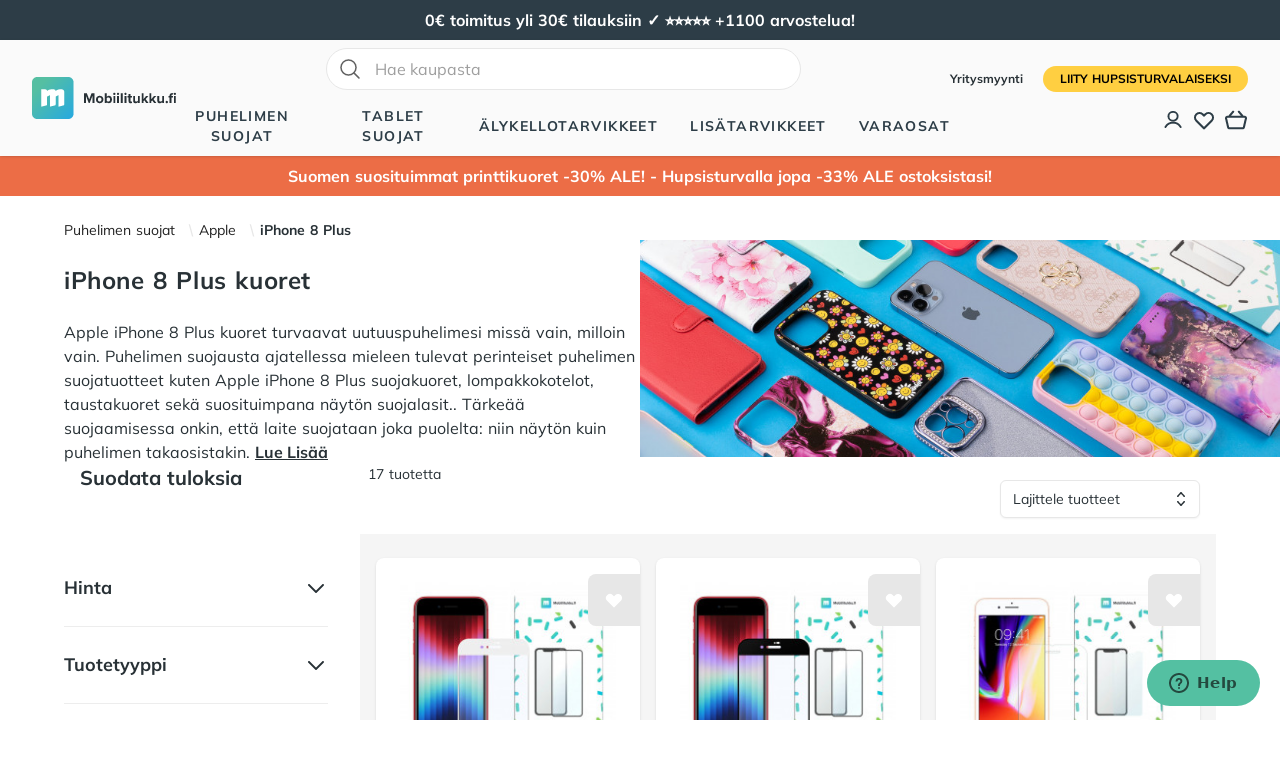

--- FILE ---
content_type: text/html; charset=utf-8
request_url: https://mobiilitukku.fi/puhelimet/apple/iphone-8-plus-kuoret
body_size: 54937
content:
<!doctype html><html data-n-head-ssr lang="fi" data-n-head="%7B%22lang%22:%7B%22ssr%22:%22fi%22%7D%7D"><head ><title>Apple iPhone 8 Plus Kuoret | Suojakuoret | Mobiilitukku.fi</title><meta data-n-head="ssr" charset="utf-8"><meta data-n-head="ssr" name="viewport" content="width=device-width, initial-scale=1"><meta data-n-head="ssr" data-hid="og:type" name="og:type" content="website"><meta data-n-head="ssr" data-hid="og:site_name" name="og:site_name" content="Mobiilitukku"><meta data-n-head="ssr" data-hid="description" name="description" content="ILMAINEN JA NOPEA 1-3 VRK TOIMITUS | Löydä Apple iPhone 8 Plus puhelimen kuoret helposti netistä | Osta suojakuoret Mobiilitukusta!"><meta data-n-head="ssr" data-hid="og:description" name="og:description" content="ILMAINEN JA NOPEA 1-3 VRK TOIMITUS | Löydä Apple iPhone 8 Plus puhelimen kuoret helposti netistä | Osta suojakuoret Mobiilitukusta!"><meta data-n-head="ssr" data-hid="og:title" name="og:title" content="Apple iPhone 8 Plus Kuoret | Suojakuoret | Mobiilitukku.fi"><meta data-n-head="ssr" data-hid="og:image" name="og:image" content="https://mobiilitukku2-be-prod.lamia.tech/media/catalog/category/apple-iphone-8-plus-suojakuoret-panssarilasit-kotimaisesta-mobiilitukku.jpg"><link data-n-head="ssr" rel="icon" type="image/x-icon" href="/favicon.ico"><link data-n-head="ssr" data-hid="canonical" type="link" rel="canonical" href="https://mobiilitukku.fi/puhelimet/apple/iphone-8-plus-kuoret"><script data-n-head="ssr" src="https://static.zdassets.com/ekr/snippet.js?key=613d0456-8f00-45a2-8d30-c320cd90b23f" id="ze-snippet"></script><script data-n-head="ssr" data-hid="gtm-script">if(!window._gtm_init){window._gtm_init=1;(function(w,n,d,m,e,p){w[d]=(w[d]==1||n[d]=='yes'||n[d]==1||n[m]==1||(w[e]&&w[e][p]&&w[e][p]()))?1:0})(window,navigator,'doNotTrack','msDoNotTrack','external','msTrackingProtectionEnabled');(function(w,d,s,l,x,y){w[x]={};w._gtm_inject=function(i){if(w.doNotTrack||w[x][i])return;w[x][i]=1;w[l]=w[l]||[];w[l].push({'gtm.start':new Date().getTime(),event:'gtm.js'});var f=d.getElementsByTagName(s)[0],j=d.createElement(s);j.defer=true;j.src='https://www.googletagmanager.com/gtm.js?id='+i;f.parentNode.insertBefore(j,f);};w[y]('GTM-KB8R3FW')})(window,document,'script','dataLayer','_gtm_ids','_gtm_inject')}</script><script data-n-head="ssr" type="application/ld+json">{"@context":"https://schema.org","@type":"WebSite","name":"Mobiilitukku","url":"https://mobiilitukku.fi","potentialAction":{"@type":"SearchAction","target":"https://mobiilitukku.fi/search?q={search_term_string}","query-input":"required name=search_term_string"}}</script><script data-n-head="ssr" type="application/ld+json">{"@context":"https://schema.org","@type":"Organization","name":"Mobiilitukku","url":"https://mobiilitukku.fi","sameAs":["https://www.facebook.com/mobiilitukku","https://www.instagram.com/mobiilitukku","https://www.youtube.com/channel/UCkbul4Ng1-BxtaTj2TQTSSQ","https://fi.pinterest.com/mobiilitukku/"]}</script><script data-n-head="ssr" type="application/ld+json">{"@context":"https://schema.org","@type":"CollectionPage","name":"iPhone 8 Plus","description":"Apple iPhone 8 Plus kuoret turvaavat uutuuspuhelimesi missä vain, milloin vain. Puhelimen suojausta ajatellessa mieleen tulevat perinteiset puhelimen suojatuotteet kuten Apple iPhone 8 Plus suojakuoret, lompakkokotelot, taustakuoret sekä suosituimpana näytön suojalasit. Tärkeää suojaamisessa onkin, että laite suojataan joka puolelta: niin näytön kuin puhelimen takaosistakin. Miksi ihmeessä Apple iPhone 8 Plus kuoret sitten kannattaa hankkia? Koska kalliin puhelimen suojaaminen pitää mielen rauhallisena ja iskut ja kolhut suojassa itsessään, eikä puhelimen näytössä tai kulmissa. Muista siis hankkia omat Apple iPhone 8 Plus kuoret ennen kuin on liian myöhäistä. Tilaa heti, sillä meiltä saat nopean toimituksen, sekä Suomen parhaan palvelun!","url":"https://mobiilitukku.fi/puhelimet/apple/iphone-8-plus-kuoret","mainEntity":{"@type":"ItemList","itemListElement":[{"@type":"ListItem","position":1,"url":"https://mobiilitukku.fi/apple-iphone-7-plus-8-plus-koko-nayton-panssarilasi-valkoinen"},{"@type":"ListItem","position":2,"url":"https://mobiilitukku.fi/apple-iphone-7-plus-8-plus-koko-nayton-panssarilasi-musta"},{"@type":"ListItem","position":3,"url":"https://mobiilitukku.fi/apple-iphone-7-plus-8-plus-quick-easy-panssarilasi"},{"@type":"ListItem","position":4,"url":"https://mobiilitukku.fi/apple-iphone-7-plus-takakameran-quick-easy-panssarilasi"},{"@type":"ListItem","position":5,"url":"https://mobiilitukku.fi/apple-iphone-7-plus-8-plus-ultraohut-suojakuori-kirkas"},{"@type":"ListItem","position":6,"url":"https://mobiilitukku.fi/apple-iphone-7-plus-8-plus-brushed-suojakuori-musta"},{"@type":"ListItem","position":7,"url":"https://mobiilitukku.fi/apple-iphone-7-plus-8-plus-hupsis-sutjakka-suojakotelo-eri-vareissa"},{"@type":"ListItem","position":8,"url":"https://mobiilitukku.fi/apple-iphone-7-plus-8-plus-nahkainen-pln-stripe-lompakko-suojakotelo-eri-vareissa"},{"@type":"ListItem","position":9,"url":"https://mobiilitukku.fi/apple-iphone-7-plus-8-plus-shockproof-suojakuori-ruusukulta"},{"@type":"ListItem","position":10,"url":"https://mobiilitukku.fi/apple-iphone-7-plus-8-plus-bubble-suojakuori-sateenkaari"},{"@type":"ListItem","position":11,"url":"https://mobiilitukku.fi/apple-iphone-8-plus-naytto-rungolla-ja-tyokalut-valkoinen"},{"@type":"ListItem","position":12,"url":"https://mobiilitukku.fi/apple-iphone-8-plus-naytto-rungolla-ja-tyokalut-musta"},{"@type":"ListItem","position":13,"url":"https://mobiilitukku.fi/apple-iphone-7-plus-8-plus-suojakalvo-kirkas-2kpl"},{"@type":"ListItem","position":14,"url":"https://mobiilitukku.fi/apple-iphone-7-plus-8-plus-lompakko-suojakotelo-eri-vareissa"},{"@type":"ListItem","position":15,"url":"https://mobiilitukku.fi/apple-iphone-7-plus-8-plus-dux-suojakotelo-eri-vareissa"},{"@type":"ListItem","position":16,"url":"https://mobiilitukku.fi/apple-iphone-7-plus-lompakko-suojakotelo-blue-marble"},{"@type":"ListItem","position":17,"url":"https://mobiilitukku.fi/apple-iphone-7-plus-8-plus-goospery-jelly-suojakuori-pinkki"}]}}</script><script data-n-head="ssr" type="application/ld+json">{"@context":"https://schema.org","@type":"BreadcrumbList","itemListElement":[{"@type":"ListItem","position":1,"name":"iPhone 8 Plus","item":"https://mobiilitukku.fi/"},{"@type":"ListItem","position":2,"name":"Puhelimen suojat","item":"https://mobiilitukku.fi/puhelimet"},{"@type":"ListItem","position":3,"name":"Apple","item":"https://mobiilitukku.fi/puhelimet/apple"},{"@type":"ListItem","position":4,"name":"iPhone 8 Plus","item":"https://mobiilitukku.fi/puhelimet/apple/iphone-8-plus-kuoret"}]}</script><link rel="preload" href="/_nuxt/f814a22.js" as="script"><link rel="preload" href="/_nuxt/9caa2ca.js" as="script"><link rel="preload" href="/_nuxt/551bb9b.js" as="script"><link rel="preload" href="/_nuxt/f107d03.js" as="script"><link rel="preload" href="/_nuxt/a931f3f.js" as="script"><link rel="preload" href="/_nuxt/7eca283.js" as="script"><link rel="preload" href="/_nuxt/4b9c592.js" as="script"><link rel="preload" href="/_nuxt/4f92320.js" as="script"><link rel="preload" href="/_nuxt/0bd9b38.js" as="script"><link rel="preload" href="/_nuxt/css/dcaaa94.css" as="style"><link rel="preload" href="/_nuxt/655ba8f.js" as="script"><link rel="preload" href="/_nuxt/be37378.js" as="script"><link rel="preload" href="/_nuxt/2332db2.js" as="script"><link rel="preload" href="/_nuxt/8d7c315.js" as="script"><link rel="preload" href="/_nuxt/335d948.js" as="script"><link rel="preload" href="/_nuxt/d8e4589.js" as="script"><link rel="preload" href="/_nuxt/c75c807.js" as="script"><link rel="preload" href="/_nuxt/css/5d25a13.css" as="style"><link rel="preload" href="/_nuxt/834c70e.js" as="script"><link rel="preload" href="/_nuxt/css/4d0e339.css" as="style"><link rel="preload" href="/_nuxt/155d69d.js" as="script"><link rel="preload" href="/_nuxt/22fc589.js" as="script"><link rel="preload" href="/_nuxt/23178c8.js" as="script"><link rel="preload" href="/_nuxt/css/eedb22c.css" as="style"><link rel="preload" href="/_nuxt/703c7f1.js" as="script"><link rel="preload" href="/_nuxt/css/b93788f.css" as="style"><link rel="preload" href="/_nuxt/9fa733a.js" as="script"><link rel="preload" href="/_nuxt/css/b061871.css" as="style"><link rel="preload" href="/_nuxt/6fa394c.js" as="script"><link rel="preload" href="/_nuxt/32b3c80.js" as="script"><link rel="preload" href="/_nuxt/css/2341cdd.css" as="style"><link rel="preload" href="/_nuxt/4962ee1.js" as="script"><link rel="preload" href="/_nuxt/css/9ebe07e.css" as="style"><link rel="preload" href="/_nuxt/b394b80.js" as="script"><link rel="preload" href="/_nuxt/css/0eb688f.css" as="style"><link rel="preload" href="/_nuxt/72f2037.js" as="script"><link rel="preload" href="/_nuxt/0f6a4d8.js" as="script"><link rel="stylesheet" href="/_nuxt/css/dcaaa94.css"><link rel="stylesheet" href="/_nuxt/css/5d25a13.css"><link rel="stylesheet" href="/_nuxt/css/4d0e339.css"><link rel="stylesheet" href="/_nuxt/css/eedb22c.css"><link rel="stylesheet" href="/_nuxt/css/b93788f.css"><link rel="stylesheet" href="/_nuxt/css/b061871.css"><link rel="stylesheet" href="/_nuxt/css/2341cdd.css"><link rel="stylesheet" href="/_nuxt/css/9ebe07e.css"><link rel="stylesheet" href="/_nuxt/css/0eb688f.css"></head><body ><noscript data-n-head="ssr" data-hid="gtm-noscript" data-pbody="true"><iframe src="https://www.googletagmanager.com/ns.html?id=GTM-KB8R3FW&" height="0" width="0" style="display:none;visibility:hidden" title="gtm"></iframe></noscript><div data-server-rendered="true" id="__nuxt"><!----><div id="__layout"><div class="flex flex-col min-h-screen"><div id="banner" class="global-banner min-h-10 h-10"><div class="min-h-10 h-10 flex mx-auto my-auto w-full"></div></div> <div id="header" data-fetch-key="nav:0" class="bg-white"><!----> <header class="relative bg-white z-40"><nav aria-label="Top"><div class="flex bg-white lg:bg-gray-50 lg:hidden"><div class="m-auto p-2"><form class="relative flex items-center"><input id="quick-search-mobile" placeholder="Hae kaupasta" type="text" autocomplete="off" name="search" alt="_Search_input" data-notclose="true" value="" class="rounded-full w-full sm:w-[475px] focus:ring-primary focus:border-primary border-gray-300 pl-12 border py-2"> <svg xmlns="http://www.w3.org/2000/svg" fill="none" viewBox="0 0 24 24" stroke-width="1.5" stroke="currentColor" class="w-6 h-6 left-3 absolute top-1/2 transform -translate-y-1/2 text-gray-700"><path stroke-linecap="round" stroke-linejoin="round" d="M21 21l-5.197-5.197m0 0A7.5 7.5 0 105.196 5.196a7.5 7.5 0 0010.607 10.607z"></path></svg> <!----></form></div></div> <div class="w-full" style="height:px;"><div class="headroom" style="position:relative;top:0;left:0;right:0;z-index:0;"><div class="bg-gray-50 shadow px-4 sm:px-6 lg:px-8"><div class="h-16 lg:h-auto lg:py-2 flex items-center"><button type="button" class="rounded-md text-secondary lg:hidden"><span class="sr-only">
                                    Avaa valikko
                                </span> <svg xmlns="http://www.w3.org/2000/svg" fill="none" viewBox="0 0 24 24" stroke="currentColor" aria-hidden="true" class="h-6 w-6"><path stroke-linecap="round" stroke-linejoin="round" stroke-width="2" d="M4 6h16M4 12h16M4 18h16"></path></svg></button> <div class="ml-4 flex lg:ml-0"><a href="/" class="nuxt-link-active"><span class="sr-only">
                                        Mobiilitukku
                                    </span> <div class="w-36 h-auto"><svg xmlns="http://www.w3.org/2000/svg" viewBox="0 0 693.4 200"><linearGradient id="a" gradientUnits="userSpaceOnUse" x1="38.806" y1="42.206" x2="200.806" y2="195.206"><stop offset="0" stop-color="#55bfa2"></stop> <stop offset="1" stop-color="#26a9e0"></stop></linearGradient> <path fill="url(#a)" d="M175 200H25c-13.8 0-25-11.2-25-25V25C0 11.2 11.2 0 25 0h150c13.8 0 25 11.2 25 25v150c0 13.8-11.2 25-25 25z"></path> <path fill="#FFF" d="M144 58.8h-11.3c-3.4 0-6.8.8-9.8 2.3l-9.1 4.6V67c0-4.6-3.7-8.2-8.2-8.2H91.4c-3.4 0-6.8.8-9.8 2.3l-9.1 4.6V67c0-4.6-3.7-8.2-8.2-8.2H45v82.5l24.4-6.1c1.8-.5 3.1-2.1 3.1-4v-38l13.8-6.9v55l24.4-6.1c1.8-.5 3.1-2.1 3.1-4v-38l13.7-6.9v55l24.4-6.1c1.8-.5 3.1-2.1 3.1-4V69.8c0-6.1-4.9-11-11-11z"></path> <path d="M290.9 90.3l-13.3 33.9h-4.4L260 90.3v33.9h-10v-47h14l11.4 29.3 11.4-29.3H301v47h-10.1V90.3zm17 16.8c0-9.7 6.8-17.8 18-17.8 11.3 0 18.1 8.2 18.1 17.8 0 9.7-6.8 17.9-18.1 17.9-11.2 0-18-8.2-18-17.9zm26.8 0c0-5.3-3.2-9.9-8.7-9.9-5.6 0-8.7 4.6-8.7 9.9 0 5.4 3.1 9.9 8.7 9.9 5.5 0 8.7-4.6 8.7-9.9zm15.9-30h9v17.3c2.7-3.5 6.5-5.2 10.5-5.2 8.7 0 15.1 6.8 15.1 17.9 0 11.4-6.5 17.8-15.1 17.8-4.1 0-7.8-1.8-10.5-5.2v4.4h-9v-47zm16.7 39.9c5.2 0 8.7-3.9 8.7-9.9 0-5.9-3.5-9.9-8.7-9.9-2.9 0-6.2 1.7-7.7 4v12.1c1.4 2.1 4.8 3.7 7.7 3.7zM391 80.4c0-3 2.5-5.4 5.4-5.4 3 0 5.4 2.4 5.4 5.4 0 3-2.4 5.4-5.4 5.4-2.9-.1-5.4-2.5-5.4-5.4zm1 9.7h9v34.1h-9V90.1zm16.9-9.7c0-3 2.5-5.4 5.4-5.4 3 0 5.4 2.4 5.4 5.4 0 3-2.4 5.4-5.4 5.4-2.9-.1-5.4-2.5-5.4-5.4zm.9 9.7h9v34.1h-9V90.1zm17.9-13h9v47h-9v-47zm16.9 3.3c0-3 2.5-5.4 5.4-5.4 3 0 5.4 2.4 5.4 5.4 0 3-2.4 5.4-5.4 5.4-2.9-.1-5.4-2.5-5.4-5.4zm.9 9.7h9v34.1h-9V90.1zm19.6 25.6V97.9h-5.6v-7.8h5.6v-9.3h9v9.3h6.9v7.8h-6.9v15.4c0 2.1 1.1 3.7 3.1 3.7 1.3 0 2.6-.5 3.1-1l1.9 6.8c-1.3 1.2-3.7 2.2-7.5 2.2-6.2 0-9.6-3.2-9.6-9.3zm45.1 4.2c-2.3 2.6-6.4 5.1-12 5.1-7.5 0-11-4.1-11-10.7V90.1h9v20.7c0 4.7 2.5 6.3 6.3 6.3 3.5 0 6.2-1.9 7.8-3.9V90.1h9v34.1h-9v-4.3zm30.9-8.9l-4.1 4.4v8.7h-9v-47h9v28.1L549.9 90h11l-13.5 15.4 13.9 18.6h-11.2l-9-13zm37.8 0l-4.1 4.4v8.7h-9v-47h9v28.1L587.7 90h11l-13.5 15.4 13.9 18.6h-11.2l-9-13zm47.7 8.9c-2.3 2.6-6.4 5.1-12 5.1-7.5 0-11-4.1-11-10.7V90.1h9v20.7c0 4.7 2.5 6.3 6.3 6.3 3.5 0 6.2-1.9 7.8-3.9V90.1h9v34.1h-9v-4.3zm22.4-6.4c3.1 0 5.7 2.6 5.7 5.7s-2.6 5.7-5.7 5.7-5.7-2.6-5.7-5.7 2.6-5.7 5.7-5.7zm13.6-15.6H657v-7.8h5.6v-1.8c0-7.4 4.8-11.8 11.5-11.8 2.5 0 4.9.6 6.5 1.4l-1.8 6.5c-.7-.5-1.7-.8-2.9-.8-2.5 0-4.2 1.7-4.2 4.8v1.8h6.9V98h-6.9v26.2h-9V97.9zm20.1-17.5c0-3 2.5-5.4 5.4-5.4 3 0 5.4 2.4 5.4 5.4 0 3-2.4 5.4-5.4 5.4-2.9-.1-5.4-2.5-5.4-5.4zm.9 9.7h9v34.1h-9V90.1z" fill="currentColor"></path></svg></div></a></div> <div class="flex-1"><div class="hidden lg:flex flex-col flex-1 items-center m-auto z-40"><div class="hidden lg:flex mb-4"><div><form class="relative flex items-center"><input id="quick-search-undefined" placeholder="Hae kaupasta" type="text" autocomplete="off" name="search" alt="_Search_input" data-notclose="true" value="" class="rounded-full w-full sm:w-[475px] focus:ring-primary focus:border-primary border-gray-300 pl-12 border py-2"> <svg xmlns="http://www.w3.org/2000/svg" fill="none" viewBox="0 0 24 24" stroke-width="1.5" stroke="currentColor" class="w-6 h-6 left-3 absolute top-1/2 transform -translate-y-1/2 text-gray-700"><path stroke-linecap="round" stroke-linejoin="round" d="M21 21l-5.197-5.197m0 0A7.5 7.5 0 105.196 5.196a7.5 7.5 0 0010.607 10.607z"></path></svg> <!----></form></div></div> <div class="min-h-6 h-full flex space-x-8"><div class="flex"><div class="relative flex"><button type="button" aria-expanded="false" class="border-transparent text-secondary uppercase font-semibold hover:text-primary relative z-10 flex items-center transition-colors ease-out duration-200 text-sm tracking-widest border-b-2">
                                                    Puhelimen suojat
                                                </button></div> <!----></div><div class="flex"><div class="relative flex"><button type="button" aria-expanded="false" class="border-transparent text-secondary uppercase font-semibold hover:text-primary relative z-10 flex items-center transition-colors ease-out duration-200 text-sm tracking-widest border-b-2">
                                                    Tablet suojat
                                                </button></div> <!----></div><div class="flex"><div class="relative flex"><button type="button" aria-expanded="false" class="border-transparent text-secondary uppercase font-semibold hover:text-primary relative z-10 flex items-center transition-colors ease-out duration-200 text-sm tracking-widest border-b-2">
                                                    Älykellotarvikkeet
                                                </button></div> <!----></div><div class="flex"><div class="relative flex"><button type="button" aria-expanded="false" class="border-transparent text-secondary uppercase font-semibold hover:text-primary relative z-10 flex items-center transition-colors ease-out duration-200 text-sm tracking-widest border-b-2">
                                                    Lisätarvikkeet
                                                </button></div> <!----></div><div class="flex"><div class="relative flex"><button type="button" aria-expanded="false" class="border-transparent text-secondary uppercase font-semibold hover:text-primary relative z-10 flex items-center transition-colors ease-out duration-200 text-sm tracking-widest border-b-2">
                                                    Varaosat
                                                </button></div> <!----></div><!----><!----><!----><!----></div></div></div> <div class="ml-auto flex flex-col items-end"><div class="hidden lg:block mb-4 space-x-4"><a href="/yritysmyynti" class="text-xs font-semibold font-secondary hover:text-gray-800">
                                        Yritysmyynti
                                    </a> <a href="/account/register" class="inline-flex justify-center items-center text-center border border-transparent transition-colors font-bold disabled:opacity-50 disabled:cursor-not-allowed py-3 px-5 lg:px-4 lg:py-1 text-sm md:text-xs rounded-full uppercase bg-tertiary text-black hover:bg-tertiary-dark">
                                        Liity HupsisTurvalaiseksi
                                    </a></div> <div class="ml-1 lg:ml-4 space-x-3 lg:space-x-2 text-secondary flex"><a href="/account" aria-label="Asiakastili" class="relative"><!----> <svg viewBox="0 -2 20 20" fill="none" xmlns="http://www.w3.org/2000/svg" class="h-5 w-5" style="padding-top:1px;"><ellipse cx="8.99938" cy="5.67909" rx="4.87111" ry="4.67909" stroke="currentColor" stroke-width="2" stroke-linecap="round" stroke-linejoin="round"></ellipse><path d="M16.9994 16.9999C15.4349 14.1483 12.3551 12.3633 8.99939 12.3633C5.64368 12.3633 2.56391 14.1483 0.99939 16.9999" stroke="currentColor" stroke-width="2" stroke-linecap="round" stroke-linejoin="round"></path></svg></a> <a href="/account/wishlist" aria-label="Toivelista" class="relative"><!----> <svg xmlns="http://www.w3.org/2000/svg" fill="none" viewBox="0 0 24 24" stroke="currentColor" stroke-width="2" class="h-6 w-6"><path stroke-linecap="round" stroke-linejoin="round" d="M4.318 6.318a4.5 4.5 0 000 6.364L12 20.364l7.682-7.682a4.5 4.5 0 00-6.364-6.364L12 7.636l-1.318-1.318a4.5 4.5 0 00-6.364 0z"></path></svg></a> <button aria-labelledby="cartMessage" class="relative lg:h-6"><!----> <svg version="1.1" id="Layer_1" xmlns="http://www.w3.org/2000/svg" xmlns:xlink="http://www.w3.org/1999/xlink" x="0px" y="0px" width="97.999px" height="83.39px" viewBox="0 0 97.999 83.39" enable-background="new 0 0 97.999 83.39" xml:space="preserve" class="w-6 h-6" style="padding:1px;"><path fill="currentColor" d="M78.294,83.39H19.713c-5.087-0.095-9.309-3.611-10.359-8.544L0.346,36.253c-0.817-3.121-0.174-6.522,1.79-9.214
	c1.984-2.724,5.044-4.353,8.393-4.468h4.649L32.803,1.646c1.643-1.952,4.559-2.205,6.511-0.557c1.952,1.643,2.203,4.559,0.557,6.511
	L27.265,22.57l43.483-0.002L58.141,7.599c-1.647-1.952-1.395-4.868,0.555-6.513c1.954-1.647,4.875-1.39,6.513,0.56L82.83,22.568
	h4.495c3.502,0.117,6.563,1.747,8.549,4.471c1.963,2.69,2.604,6.089,1.765,9.325l-9.004,38.572
	c-1.025,4.843-5.249,8.359-10.25,8.454C78.353,83.39,78.326,83.39,78.294,83.39z M80.623,31.809l-69.937,0.002
	c-0.329,0.014-0.781,0.26-1.079,0.67c-0.32,0.44-0.429,1.02-0.289,1.553l9.056,38.798c0.172,0.799,0.749,1.3,1.426,1.313h58.434
	c0.668-0.027,1.232-0.524,1.377-1.219l9.054-38.778c0.167-0.648,0.059-1.228-0.257-1.663c-0.302-0.413-0.754-0.661-1.241-0.677
	h-6.432C80.696,31.805,80.655,31.807,80.623,31.809z"></path></svg></button> <label id="cartMessage" class="hidden"> Ostoskori:  </label></div></div></div></div></div></div></nav> <div aria-labelledby="slide-over-title" role="dialog" aria-modal="true" class="fixed inset-0 overflow-hidden z-40 pointer-events-none"><div class="absolute inset-0 overflow-hidden z-50"><!----> <div class="fixed inset-y-0 right-0 pl-10 max-w-full flex"><div class="w-screen max-w-md" style="display:none;"><div class="h-full flex flex-col bg-white shadow-xl"><div class="flex-1"><div class="flex justify-between py-6 px-4 sm:px-6 bg-secondary text-white"><h3 id="slide-over-title" class="text-center m-auto h3 text--center font-extrabold text-lg">
                                    Ostoskori <!----></h3> <div class="ml-3 h-7 flex items-center"><button type="button" class="-m-2 p-2"><span class="sr-only">Sulje</span> <svg xmlns="http://www.w3.org/2000/svg" fill="none" viewBox="0 0 24 24" stroke="currentColor" aria-hidden="true" class="h-6 w-6"><path stroke-linecap="round" stroke-linejoin="round" stroke-width="2" d="M6 18L18 6M6 6l12 12"></path></svg></button></div></div> <div class="overflow-y-auto flex flex-col" style="max-height:calc(100vh - px);"><div class="m-auto mt-4">Ostoskori on tyhjä</div></div></div> <div class="border-t border-gray-200 py-6 px-4 sm:px-6"><!----> <div class="mt-6 flex"><a href="/cart" class="flex justify-center items-center px-6 py-3 flex-1 inline-flex justify-center items-center text-center border border-transparent transition-colors font-bold disabled:opacity-50 disabled:cursor-not-allowed py-3 px-5 lg:py-2 lg:px-4 text-lg lg:text-base rounded-md bg-primary text-white hover:bg-primary-light">
                                    Jatka kassalle
                                </a></div> <div class="mt-6 flex justify-center text-sm text-center text-gray-500"><p>
                                    tai
                                    <button type="button" class="font-bold text-[#283136] underline hover:text-primary-hover">
                                        Jatka shoppailemista
                                    </button></p></div></div></div></div></div></div></div></header></div> <div id="banner-second" class="global-banner min-h-10 h-10"><div class="min-h-10 h-10 flex mx-auto my-auto w-full"></div></div> <main><div data-fetch-key="category-page:0" class="bg-white pb-20"><!----> <main id="category-products" class="mx-auto"><div class="z-10 flex flex-col justify-between w-full lg:flex-row lg:flex-wrap"><nav aria-label="Breadcrumb" class="pt-6 px-8 sm:px-6 lg:px-8 xl:px-16 2xl:px-20 3xl:px-30 lg:flex-grow lg:flex-none w-full lg:min-h-[44px]"><ol role="list" class="mx-auto flex items-center flex-wrap gap-2"><li><div class="flex items-center"><a href="/puhelimet" class="mr-2 text-sm font-medium text-gray-900 hover:text-primary nuxt-link-active">
                    Puhelimen suojat
                </a> <svg width="16" height="20" viewBox="0 0 16 20" fill="currentColor" xmlns="http://www.w3.org/2000/svg" aria-hidden="true" class="w-4 h-5 text-gray-300"><path d="M5.697 4.34L8.98 16.532h1.327L7.025 4.341H5.697z"></path></svg></div></li><li><div class="flex items-center"><a href="/puhelimet/apple" class="mr-2 text-sm font-medium text-gray-900 hover:text-primary nuxt-link-active">
                    Apple
                </a> <svg width="16" height="20" viewBox="0 0 16 20" fill="currentColor" xmlns="http://www.w3.org/2000/svg" aria-hidden="true" class="w-4 h-5 text-gray-300"><path d="M5.697 4.34L8.98 16.532h1.327L7.025 4.341H5.697z"></path></svg></div></li> <li class="text-sm"><p aria-current="page" class="font-bold hover:text-primary">
                iPhone 8 Plus
            </p></li></ol></nav> <div class="w-full lg:flex-grow lg:flex-1 md:min-h-[0px] min-h-[290px]"><div class="z-10 flex flex-col items-baseline justify-between pt-6 pb-0 px-8 sm:px-6 lg:pl-8 lg:px-0 xl:pl-16 2xl:pl-20 3xl:pl-30"><h1 class="tracking-wide mb-6 h1 text--center font-bold text-xl lg:text-2xl">
                        iPhone 8 Plus kuoret
                    </h1> <div class="lg:gap-6 md:min-h-[0px]"><span>Apple iPhone 8 Plus kuoret turvaavat uutuuspuhelimesi missä vain, milloin vain. Puhelimen suojausta ajatellessa mieleen tulevat perinteiset puhelimen suojatuotteet kuten Apple iPhone 8 Plus suojakuoret, lompakkokotelot, taustakuoret sekä suosituimpana näytön suojalasit.. Tärkeää suojaamisessa onkin, että laite suojataan joka puolelta: niin näytön kuin puhelimen takaosistakin.</span> <button class="underline font-bold min-h-[24px]" style="display:;">
        Lue Lisää
    </button></div></div></div> <picture class="w-full lg:flex-grow lg:flex-1 hidden-image"><img src="https://mobiilitukku2-be-prod.lamia.tech/media/catalog/category/apple-iphone-8-plus-suojakuoret-panssarilasit-kotimaisesta-mobiilitukku.jpg?width=835&amp;height=284" width="835" height="284" fetchpriority="high" alt="iPhone 8 Plus" class="w-full"></picture></div> <section aria-labelledby="products-heading" class="pt-0 pb-24 sm:px-6 lg:px-8 xl:px-16 2xl:px-20 3xl:px-30"><div data-fetch-key="2" class="w-full mt-4 mb-6 hidden"><div><div class="block sm:hidden px-4 flex flex-row justify-between"><!----></div> <!----> <!----></div></div> <h2 id="products-heading" class="sr-only">Tuotteet</h2> <div class="grid grid-cols-1 lg:grid-cols-4 gap-x-8 gap-y-2 sm:gap-y-10 px-4"><h3 class="hidden sm:block mb-4 h3 text--center font-semibold text-base lg:text-xl lg:font-bold">
                    Suodata tuloksia
                </h3> <p class="mb-4 text-sm">
                        17 tuotetta
                    </p> <div class="lg:col-span-2 lg:flex justify-end"><button class="w-full lg:hidden inline-flex justify-center items-center text-center border border-transparent transition-colors font-bold disabled:opacity-50 disabled:cursor-not-allowed py-3 px-5 lg:py-2 lg:px-4 text-lg lg:text-base rounded-md bg-primary text-white hover:bg-primary-light">
                        Avaa suodattimet 
                    </button> <div class="my-4 w-full lg:max-w-[200px]"><label id="sort-select-label" class="cursor-pointer block text-sm text-gray-700 block text-sm font-medium sr-only">Lajittele tuotteet</label> <div class="relative"><button type="button" aria-haspopup="listbox" aria-expanded="true" aria-label="Lajittele tuotteet" class="hidden lg:block relative w-full cursor-default rounded-md border border-gray-300 bg-white py-2 pl-3 pr-10 text-left shadow-sm focus:border-primary focus:outline-none focus:ring-1 focus:ring-primary sm:text-sm"><span class="block truncate">Lajittele tuotteet</span> <span class="pointer-events-none absolute inset-y-0 right-0 flex items-center pr-2"><svg xmlns="http://www.w3.org/2000/svg" viewBox="0 0 20 20" fill="currentColor" aria-hidden="true" class="h-5 w-5"><path fill-rule="evenodd" d="M10 3a.75.75 0 01.55.24l3.25 3.5a.75.75 0 11-1.1 1.02L10 4.852 7.3 7.76a.75.75 0 01-1.1-1.02l3.25-3.5A.75.75 0 0110 3zm-3.76 9.2a.75.75 0 011.06.04l2.7 2.908 2.7-2.908a.75.75 0 111.1 1.02l-3.25 3.5a.75.75 0 01-1.1 0l-3.25-3.5a.75.75 0 01.04-1.06z" clip-rule="evenodd"></path></svg></span></button> <select aria-haspopup="listbox" aria-expanded="true" aria-label="Lajittele tuotteet" class="lg:hidden relative w-full cursor-default rounded-md border border-gray-300 bg-white py-2 pl-3 pr-10 text-left shadow-sm focus:border-primary focus:outline-none focus:ring-1 focus:ring-primary sm:text-sm"><option value="" disabled="disabled" selected="selected">
                Lajittele tuotteet
            </option> <option value="order-sort">Oletus</option><option value="most-popular">Suosituin ensin</option><option value="price-low-high">Hinta: halvin ensin</option><option value="price-high-low">Hinta: kallein ensin</option></select> <!----></div></div></div></div> <div class="grid grid-cols-1 lg:grid-cols-4 gap-x-8 gap-y-10"><div class="space-y-4 hidden lg:block"><div class="text-sm pt-4 lg:p-0"><div class="flex flex-row flex-wrap"></div> <!----></div> <dl role="presentation" class="accordion"><dd class="accordion-item border-b border-gray-200 py-4"><button type="button" class="accordion-title flex w-full py-2"><h2 class="h2 text--center font-extrabold text-lg">Hinta</h2> <span class="ml-auto arrow items-center transition-transform my-auto"><svg xmlns="http://www.w3.org/2000/svg" fill="none" viewBox="0 0 24 24" stroke="currentColor" stroke-width="2" class="h-4 w-4"><path stroke-linecap="round" stroke-linejoin="round" d="M19 9l-7 7-7-7"></path></svg></span></button> <!----></dd><dd class="accordion-item border-b border-gray-200 py-4"><button type="button" class="accordion-title flex w-full py-2"><h2 class="h2 text--center font-extrabold text-lg">Tuotetyyppi</h2> <span class="ml-auto arrow items-center transition-transform my-auto"><svg xmlns="http://www.w3.org/2000/svg" fill="none" viewBox="0 0 24 24" stroke="currentColor" stroke-width="2" class="h-4 w-4"><path stroke-linecap="round" stroke-linejoin="round" d="M19 9l-7 7-7-7"></path></svg></span></button> <!----></dd><dd class="accordion-item border-b border-gray-200 py-4"><button type="button" class="accordion-title flex w-full py-2"><h2 class="h2 text--center font-extrabold text-lg">Väri</h2> <span class="ml-auto arrow items-center transition-transform my-auto"><svg xmlns="http://www.w3.org/2000/svg" fill="none" viewBox="0 0 24 24" stroke="currentColor" stroke-width="2" class="h-4 w-4"><path stroke-linecap="round" stroke-linejoin="round" d="M19 9l-7 7-7-7"></path></svg></span></button> <!----></dd><dd class="accordion-item border-b border-gray-200 py-4"><button type="button" class="accordion-title flex w-full py-2"><h2 class="h2 text--center font-extrabold text-lg">Laitteen valmistaja</h2> <span class="ml-auto arrow items-center transition-transform my-auto"><svg xmlns="http://www.w3.org/2000/svg" fill="none" viewBox="0 0 24 24" stroke="currentColor" stroke-width="2" class="h-4 w-4"><path stroke-linecap="round" stroke-linejoin="round" d="M19 9l-7 7-7-7"></path></svg></span></button> <!----></dd><dd class="accordion-item border-b border-gray-200 py-4"><button type="button" class="accordion-title flex w-full py-2"><h2 class="h2 text--center font-extrabold text-lg">Laitteen malli</h2> <span class="ml-auto arrow items-center transition-transform my-auto"><svg xmlns="http://www.w3.org/2000/svg" fill="none" viewBox="0 0 24 24" stroke="currentColor" stroke-width="2" class="h-4 w-4"><path stroke-linecap="round" stroke-linejoin="round" d="M19 9l-7 7-7-7"></path></svg></span></button> <!----></dd><dd class="accordion-item border-b border-gray-200 py-4"><button type="button" class="accordion-title flex w-full py-2"><h2 class="h2 text--center font-extrabold text-lg">Merkki</h2> <span class="ml-auto arrow items-center transition-transform my-auto"><svg xmlns="http://www.w3.org/2000/svg" fill="none" viewBox="0 0 24 24" stroke="currentColor" stroke-width="2" class="h-4 w-4"><path stroke-linecap="round" stroke-linejoin="round" d="M19 9l-7 7-7-7"></path></svg></span></button> <!----></dd><dd class="accordion-item border-b border-gray-200 py-4"><button type="button" class="accordion-title flex w-full py-2"><h2 class="h2 text--center font-extrabold text-lg">Materiaali</h2> <span class="ml-auto arrow items-center transition-transform my-auto"><svg xmlns="http://www.w3.org/2000/svg" fill="none" viewBox="0 0 24 24" stroke="currentColor" stroke-width="2" class="h-4 w-4"><path stroke-linecap="round" stroke-linejoin="round" d="M19 9l-7 7-7-7"></path></svg></span></button> <!----></dd><dd class="accordion-item border-b border-gray-200 py-4"><button type="button" class="accordion-title flex w-full py-2"><h2 class="h2 text--center font-extrabold text-lg">Suojaavuus</h2> <span class="ml-auto arrow items-center transition-transform my-auto"><svg xmlns="http://www.w3.org/2000/svg" fill="none" viewBox="0 0 24 24" stroke="currentColor" stroke-width="2" class="h-4 w-4"><path stroke-linecap="round" stroke-linejoin="round" d="M19 9l-7 7-7-7"></path></svg></span></button> <!----></dd><dd class="accordion-item border-b border-gray-200 py-4"><button type="button" class="accordion-title flex w-full py-2"><h2 class="h2 text--center font-extrabold text-lg">Ominaisuudet</h2> <span class="ml-auto arrow items-center transition-transform my-auto"><svg xmlns="http://www.w3.org/2000/svg" fill="none" viewBox="0 0 24 24" stroke="currentColor" stroke-width="2" class="h-4 w-4"><path stroke-linecap="round" stroke-linejoin="round" d="M19 9l-7 7-7-7"></path></svg></span></button> <!----></dd></dl></div> <div class="lg:col-span-3 bg-gray-100 px-4 pb-4"><div class="mt-6 grid grid-cols-2 gap-y-10 gap-x-6 sm:grid-cols-2 lg:grid-cols-3 xl:gap-x-4 2xl:grid-cols-4 3xl:grid-cols-5"><div class="relative"><a href="/apple-iphone-7-plus-8-plus-koko-nayton-panssarilasi-valkoinen"><div class="group relative flex flex-col p-2 sm:p-9 lg:p-6 hover:shadow-lg h-full text-center bg-white overflow-hidden transition-shadow rounded-lg shadow"><div class="w-full min-h-80 rounded-md overflow-hidden aspect-h-1 aspect-w-1 object-top"><picture><source media="(min-width: 1024px)" srcset="https://mobiilitukku2-be-prod.lamia.tech/media/catalog/product/a/p/apple-iphone-7plus-8-plus-mobbit-kokon_yt_n-panssarilasi-valkoinen-1.jpg?store=mobiilitukku_finland_fi&amp;image-type=small_image&amp;width=220&amp;height=220"> <img src="https://mobiilitukku2-be-prod.lamia.tech/media/catalog/product/a/p/apple-iphone-7plus-8-plus-mobbit-kokon_yt_n-panssarilasi-valkoinen-1.jpg?store=mobiilitukku_finland_fi&amp;image-type=small_image&amp;width=400&amp;height=400" alt="Apple iPhone 7 Plus / 8 Plus Hupsis Koko Näytön Panssarilasi, Valkoinen" width="400" height="400" fetchpriority="high" class="object-top object-contain w-full"></picture></div> <div aria-label="0 tähteä" class="flex items-center flex w-full justify-center mt-4"> <svg xmlns="http://www.w3.org/2000/svg" viewBox="0 0 20 20" fill="currentColor" aria-hidden="true" class="text-gray-400 h-3 w-3 2xl:w-4 2xl:h-4 flex-shrink-0"><path d="M9.049 2.927c.3-.921 1.603-.921 1.902 0l1.07 3.292a1 1 0 00.95.69h3.462c.969 0 1.371 1.24.588 1.81l-2.8 2.034a1 1 0 00-.364 1.118l1.07 3.292c.3.921-.755 1.688-1.54 1.118l-2.8-2.034a1 1 0 00-1.175 0l-2.8 2.034c-.784.57-1.838-.197-1.539-1.118l1.07-3.292a1 1 0 00-.364-1.118L2.98 8.72c-.783-.57-.38-1.81.588-1.81h3.461a1 1 0 00.951-.69l1.07-3.292z"></path></svg><svg xmlns="http://www.w3.org/2000/svg" viewBox="0 0 20 20" fill="currentColor" aria-hidden="true" class="text-gray-400 h-3 w-3 2xl:w-4 2xl:h-4 flex-shrink-0"><path d="M9.049 2.927c.3-.921 1.603-.921 1.902 0l1.07 3.292a1 1 0 00.95.69h3.462c.969 0 1.371 1.24.588 1.81l-2.8 2.034a1 1 0 00-.364 1.118l1.07 3.292c.3.921-.755 1.688-1.54 1.118l-2.8-2.034a1 1 0 00-1.175 0l-2.8 2.034c-.784.57-1.838-.197-1.539-1.118l1.07-3.292a1 1 0 00-.364-1.118L2.98 8.72c-.783-.57-.38-1.81.588-1.81h3.461a1 1 0 00.951-.69l1.07-3.292z"></path></svg><svg xmlns="http://www.w3.org/2000/svg" viewBox="0 0 20 20" fill="currentColor" aria-hidden="true" class="text-gray-400 h-3 w-3 2xl:w-4 2xl:h-4 flex-shrink-0"><path d="M9.049 2.927c.3-.921 1.603-.921 1.902 0l1.07 3.292a1 1 0 00.95.69h3.462c.969 0 1.371 1.24.588 1.81l-2.8 2.034a1 1 0 00-.364 1.118l1.07 3.292c.3.921-.755 1.688-1.54 1.118l-2.8-2.034a1 1 0 00-1.175 0l-2.8 2.034c-.784.57-1.838-.197-1.539-1.118l1.07-3.292a1 1 0 00-.364-1.118L2.98 8.72c-.783-.57-.38-1.81.588-1.81h3.461a1 1 0 00.951-.69l1.07-3.292z"></path></svg><svg xmlns="http://www.w3.org/2000/svg" viewBox="0 0 20 20" fill="currentColor" aria-hidden="true" class="text-gray-400 h-3 w-3 2xl:w-4 2xl:h-4 flex-shrink-0"><path d="M9.049 2.927c.3-.921 1.603-.921 1.902 0l1.07 3.292a1 1 0 00.95.69h3.462c.969 0 1.371 1.24.588 1.81l-2.8 2.034a1 1 0 00-.364 1.118l1.07 3.292c.3.921-.755 1.688-1.54 1.118l-2.8-2.034a1 1 0 00-1.175 0l-2.8 2.034c-.784.57-1.838-.197-1.539-1.118l1.07-3.292a1 1 0 00-.364-1.118L2.98 8.72c-.783-.57-.38-1.81.588-1.81h3.461a1 1 0 00.951-.69l1.07-3.292z"></path></svg><svg xmlns="http://www.w3.org/2000/svg" viewBox="0 0 20 20" fill="currentColor" aria-hidden="true" class="text-gray-400 h-3 w-3 2xl:w-4 2xl:h-4 flex-shrink-0"><path d="M9.049 2.927c.3-.921 1.603-.921 1.902 0l1.07 3.292a1 1 0 00.95.69h3.462c.969 0 1.371 1.24.588 1.81l-2.8 2.034a1 1 0 00-.364 1.118l1.07 3.292c.3.921-.755 1.688-1.54 1.118l-2.8-2.034a1 1 0 00-1.175 0l-2.8 2.034c-.784.57-1.838-.197-1.539-1.118l1.07-3.292a1 1 0 00-.364-1.118L2.98 8.72c-.783-.57-.38-1.81.588-1.81h3.461a1 1 0 00.951-.69l1.07-3.292z"></path></svg></div> <p class="mt-1 uppercase font-semibold text-sm tracking-wide text-[#283136]">
                Hupsis
            </p> <h3 class="text-sm">
                Apple iPhone 7 Plus / 8 Plus Hupsis Koko Näytön Panssarilasi, Valkoinen
            </h3> <div><form class="mt-auto"> <div class="errors mb-4"></div> <!----> <div class="flex justify-between"><div><!----> <span class="font-bold text-lg text-error">
                    16,49€
                </span> <span class="line-through">
                    21,99€
                </span></div> <button type="submit" aria-label="Lisää koriin" class="disabled:opacity-50 w-auto h-full bg-primary text-white py-3 px-3 lg:py-2 lg:px-2 text-lg lg:text-base rounded-md rounded-md bg-primary"><svg version="1.1" id="Layer_1" xmlns="http://www.w3.org/2000/svg" xmlns:xlink="http://www.w3.org/1999/xlink" x="0px" y="0px" width="97.999px" height="83.39px" viewBox="0 0 97.999 83.39" enable-background="new 0 0 97.999 83.39" xml:space="preserve" class="w-6 h-6 w-6 h-6" style="padding:1px;"><path fill="currentColor" d="M78.294,83.39H19.713c-5.087-0.095-9.309-3.611-10.359-8.544L0.346,36.253c-0.817-3.121-0.174-6.522,1.79-9.214
	c1.984-2.724,5.044-4.353,8.393-4.468h4.649L32.803,1.646c1.643-1.952,4.559-2.205,6.511-0.557c1.952,1.643,2.203,4.559,0.557,6.511
	L27.265,22.57l43.483-0.002L58.141,7.599c-1.647-1.952-1.395-4.868,0.555-6.513c1.954-1.647,4.875-1.39,6.513,0.56L82.83,22.568
	h4.495c3.502,0.117,6.563,1.747,8.549,4.471c1.963,2.69,2.604,6.089,1.765,9.325l-9.004,38.572
	c-1.025,4.843-5.249,8.359-10.25,8.454C78.353,83.39,78.326,83.39,78.294,83.39z M80.623,31.809l-69.937,0.002
	c-0.329,0.014-0.781,0.26-1.079,0.67c-0.32,0.44-0.429,1.02-0.289,1.553l9.056,38.798c0.172,0.799,0.749,1.3,1.426,1.313h58.434
	c0.668-0.027,1.232-0.524,1.377-1.219l9.054-38.778c0.167-0.648,0.059-1.228-0.257-1.663c-0.302-0.413-0.754-0.661-1.241-0.677
	h-6.432C80.696,31.805,80.655,31.807,80.623,31.809z"></path></svg></button></div></form></div> </div></a> <div class="absolute top-4 right-0 z-10"><button type="button" aria-label="Lisää toivelistalle" class="bg-gray-300 hover:bg-secondary transition-colors text-white cursor-pointer p-4 rounded-l-lg"><svg xmlns="http://www.w3.org/2000/svg" viewBox="0 0 20 20" fill="currentColor" class="h-5 w-5 w-8 h-8 block"><path fill-rule="evenodd" d="M3.172 5.172a4 4 0 015.656 0L10 6.343l1.172-1.171a4 4 0 115.656 5.656L10 17.657l-6.828-6.829a4 4 0 010-5.656z" clip-rule="evenodd"></path></svg></button></div> <!----> <div id="amlabel-product-card-category" class="label-container"></div></div><div class="relative"><a href="/apple-iphone-7-plus-8-plus-koko-nayton-panssarilasi-musta"><div class="group relative flex flex-col p-2 sm:p-9 lg:p-6 hover:shadow-lg h-full text-center bg-white overflow-hidden transition-shadow rounded-lg shadow"><div class="w-full min-h-80 rounded-md overflow-hidden aspect-h-1 aspect-w-1 object-top"><picture><source media="(min-width: 1024px)" srcset="https://mobiilitukku2-be-prod.lamia.tech/media/catalog/product/a/p/apple-iphone-7plus-8-plus-mobbit-kokon_yt_n-panssarilasi-1.jpg?store=mobiilitukku_finland_fi&amp;image-type=small_image&amp;width=220&amp;height=220"> <img src="https://mobiilitukku2-be-prod.lamia.tech/media/catalog/product/a/p/apple-iphone-7plus-8-plus-mobbit-kokon_yt_n-panssarilasi-1.jpg?store=mobiilitukku_finland_fi&amp;image-type=small_image&amp;width=400&amp;height=400" alt="Apple iPhone 7 Plus / 8 Plus Hupsis Koko Näytön Panssarilasi, Musta" width="400" height="400" fetchpriority="high" class="object-top object-contain w-full"></picture></div> <div aria-label="0 tähteä" class="flex items-center flex w-full justify-center mt-4"> <svg xmlns="http://www.w3.org/2000/svg" viewBox="0 0 20 20" fill="currentColor" aria-hidden="true" class="text-gray-400 h-3 w-3 2xl:w-4 2xl:h-4 flex-shrink-0"><path d="M9.049 2.927c.3-.921 1.603-.921 1.902 0l1.07 3.292a1 1 0 00.95.69h3.462c.969 0 1.371 1.24.588 1.81l-2.8 2.034a1 1 0 00-.364 1.118l1.07 3.292c.3.921-.755 1.688-1.54 1.118l-2.8-2.034a1 1 0 00-1.175 0l-2.8 2.034c-.784.57-1.838-.197-1.539-1.118l1.07-3.292a1 1 0 00-.364-1.118L2.98 8.72c-.783-.57-.38-1.81.588-1.81h3.461a1 1 0 00.951-.69l1.07-3.292z"></path></svg><svg xmlns="http://www.w3.org/2000/svg" viewBox="0 0 20 20" fill="currentColor" aria-hidden="true" class="text-gray-400 h-3 w-3 2xl:w-4 2xl:h-4 flex-shrink-0"><path d="M9.049 2.927c.3-.921 1.603-.921 1.902 0l1.07 3.292a1 1 0 00.95.69h3.462c.969 0 1.371 1.24.588 1.81l-2.8 2.034a1 1 0 00-.364 1.118l1.07 3.292c.3.921-.755 1.688-1.54 1.118l-2.8-2.034a1 1 0 00-1.175 0l-2.8 2.034c-.784.57-1.838-.197-1.539-1.118l1.07-3.292a1 1 0 00-.364-1.118L2.98 8.72c-.783-.57-.38-1.81.588-1.81h3.461a1 1 0 00.951-.69l1.07-3.292z"></path></svg><svg xmlns="http://www.w3.org/2000/svg" viewBox="0 0 20 20" fill="currentColor" aria-hidden="true" class="text-gray-400 h-3 w-3 2xl:w-4 2xl:h-4 flex-shrink-0"><path d="M9.049 2.927c.3-.921 1.603-.921 1.902 0l1.07 3.292a1 1 0 00.95.69h3.462c.969 0 1.371 1.24.588 1.81l-2.8 2.034a1 1 0 00-.364 1.118l1.07 3.292c.3.921-.755 1.688-1.54 1.118l-2.8-2.034a1 1 0 00-1.175 0l-2.8 2.034c-.784.57-1.838-.197-1.539-1.118l1.07-3.292a1 1 0 00-.364-1.118L2.98 8.72c-.783-.57-.38-1.81.588-1.81h3.461a1 1 0 00.951-.69l1.07-3.292z"></path></svg><svg xmlns="http://www.w3.org/2000/svg" viewBox="0 0 20 20" fill="currentColor" aria-hidden="true" class="text-gray-400 h-3 w-3 2xl:w-4 2xl:h-4 flex-shrink-0"><path d="M9.049 2.927c.3-.921 1.603-.921 1.902 0l1.07 3.292a1 1 0 00.95.69h3.462c.969 0 1.371 1.24.588 1.81l-2.8 2.034a1 1 0 00-.364 1.118l1.07 3.292c.3.921-.755 1.688-1.54 1.118l-2.8-2.034a1 1 0 00-1.175 0l-2.8 2.034c-.784.57-1.838-.197-1.539-1.118l1.07-3.292a1 1 0 00-.364-1.118L2.98 8.72c-.783-.57-.38-1.81.588-1.81h3.461a1 1 0 00.951-.69l1.07-3.292z"></path></svg><svg xmlns="http://www.w3.org/2000/svg" viewBox="0 0 20 20" fill="currentColor" aria-hidden="true" class="text-gray-400 h-3 w-3 2xl:w-4 2xl:h-4 flex-shrink-0"><path d="M9.049 2.927c.3-.921 1.603-.921 1.902 0l1.07 3.292a1 1 0 00.95.69h3.462c.969 0 1.371 1.24.588 1.81l-2.8 2.034a1 1 0 00-.364 1.118l1.07 3.292c.3.921-.755 1.688-1.54 1.118l-2.8-2.034a1 1 0 00-1.175 0l-2.8 2.034c-.784.57-1.838-.197-1.539-1.118l1.07-3.292a1 1 0 00-.364-1.118L2.98 8.72c-.783-.57-.38-1.81.588-1.81h3.461a1 1 0 00.951-.69l1.07-3.292z"></path></svg></div> <p class="mt-1 uppercase font-semibold text-sm tracking-wide text-[#283136]">
                Hupsis
            </p> <h3 class="text-sm">
                Apple iPhone 7 Plus / 8 Plus Hupsis Koko Näytön Panssarilasi, Musta
            </h3> <div><form class="mt-auto"> <div class="errors mb-4"></div> <!----> <div class="flex justify-between"><div><!----> <span class="font-bold text-lg text-error">
                    16,49€
                </span> <span class="line-through">
                    21,99€
                </span></div> <button type="submit" aria-label="Lisää koriin" class="disabled:opacity-50 w-auto h-full bg-primary text-white py-3 px-3 lg:py-2 lg:px-2 text-lg lg:text-base rounded-md rounded-md bg-primary"><svg version="1.1" id="Layer_1" xmlns="http://www.w3.org/2000/svg" xmlns:xlink="http://www.w3.org/1999/xlink" x="0px" y="0px" width="97.999px" height="83.39px" viewBox="0 0 97.999 83.39" enable-background="new 0 0 97.999 83.39" xml:space="preserve" class="w-6 h-6 w-6 h-6" style="padding:1px;"><path fill="currentColor" d="M78.294,83.39H19.713c-5.087-0.095-9.309-3.611-10.359-8.544L0.346,36.253c-0.817-3.121-0.174-6.522,1.79-9.214
	c1.984-2.724,5.044-4.353,8.393-4.468h4.649L32.803,1.646c1.643-1.952,4.559-2.205,6.511-0.557c1.952,1.643,2.203,4.559,0.557,6.511
	L27.265,22.57l43.483-0.002L58.141,7.599c-1.647-1.952-1.395-4.868,0.555-6.513c1.954-1.647,4.875-1.39,6.513,0.56L82.83,22.568
	h4.495c3.502,0.117,6.563,1.747,8.549,4.471c1.963,2.69,2.604,6.089,1.765,9.325l-9.004,38.572
	c-1.025,4.843-5.249,8.359-10.25,8.454C78.353,83.39,78.326,83.39,78.294,83.39z M80.623,31.809l-69.937,0.002
	c-0.329,0.014-0.781,0.26-1.079,0.67c-0.32,0.44-0.429,1.02-0.289,1.553l9.056,38.798c0.172,0.799,0.749,1.3,1.426,1.313h58.434
	c0.668-0.027,1.232-0.524,1.377-1.219l9.054-38.778c0.167-0.648,0.059-1.228-0.257-1.663c-0.302-0.413-0.754-0.661-1.241-0.677
	h-6.432C80.696,31.805,80.655,31.807,80.623,31.809z"></path></svg></button></div></form></div> </div></a> <div class="absolute top-4 right-0 z-10"><button type="button" aria-label="Lisää toivelistalle" class="bg-gray-300 hover:bg-secondary transition-colors text-white cursor-pointer p-4 rounded-l-lg"><svg xmlns="http://www.w3.org/2000/svg" viewBox="0 0 20 20" fill="currentColor" class="h-5 w-5 w-8 h-8 block"><path fill-rule="evenodd" d="M3.172 5.172a4 4 0 015.656 0L10 6.343l1.172-1.171a4 4 0 115.656 5.656L10 17.657l-6.828-6.829a4 4 0 010-5.656z" clip-rule="evenodd"></path></svg></button></div> <!----> <div id="amlabel-product-card-category" class="label-container"></div></div><div class="relative"><a href="/apple-iphone-7-plus-8-plus-quick-easy-panssarilasi"><div class="group relative flex flex-col p-2 sm:p-9 lg:p-6 hover:shadow-lg h-full text-center bg-white overflow-hidden transition-shadow rounded-lg shadow"><div class="w-full min-h-80 rounded-md overflow-hidden aspect-h-1 aspect-w-1 object-top"><picture><source media="(min-width: 1024px)" srcset="https://mobiilitukku2-be-prod.lamia.tech/media/catalog/product/a/p/apple-iphone-7plus-8plus-mobbit-panssarilasi-1.jpg?store=mobiilitukku_finland_fi&amp;image-type=small_image&amp;width=220&amp;height=220"> <img src="https://mobiilitukku2-be-prod.lamia.tech/media/catalog/product/a/p/apple-iphone-7plus-8plus-mobbit-panssarilasi-1.jpg?store=mobiilitukku_finland_fi&amp;image-type=small_image&amp;width=400&amp;height=400" alt="Apple iPhone 7 Plus / 8 Plus Mobbit Panssarilasi" width="400" height="400" fetchpriority="high" class="object-top object-contain w-full"></picture></div> <div aria-label="0 tähteä" class="flex items-center flex w-full justify-center mt-4"> <svg xmlns="http://www.w3.org/2000/svg" viewBox="0 0 20 20" fill="currentColor" aria-hidden="true" class="text-gray-400 h-3 w-3 2xl:w-4 2xl:h-4 flex-shrink-0"><path d="M9.049 2.927c.3-.921 1.603-.921 1.902 0l1.07 3.292a1 1 0 00.95.69h3.462c.969 0 1.371 1.24.588 1.81l-2.8 2.034a1 1 0 00-.364 1.118l1.07 3.292c.3.921-.755 1.688-1.54 1.118l-2.8-2.034a1 1 0 00-1.175 0l-2.8 2.034c-.784.57-1.838-.197-1.539-1.118l1.07-3.292a1 1 0 00-.364-1.118L2.98 8.72c-.783-.57-.38-1.81.588-1.81h3.461a1 1 0 00.951-.69l1.07-3.292z"></path></svg><svg xmlns="http://www.w3.org/2000/svg" viewBox="0 0 20 20" fill="currentColor" aria-hidden="true" class="text-gray-400 h-3 w-3 2xl:w-4 2xl:h-4 flex-shrink-0"><path d="M9.049 2.927c.3-.921 1.603-.921 1.902 0l1.07 3.292a1 1 0 00.95.69h3.462c.969 0 1.371 1.24.588 1.81l-2.8 2.034a1 1 0 00-.364 1.118l1.07 3.292c.3.921-.755 1.688-1.54 1.118l-2.8-2.034a1 1 0 00-1.175 0l-2.8 2.034c-.784.57-1.838-.197-1.539-1.118l1.07-3.292a1 1 0 00-.364-1.118L2.98 8.72c-.783-.57-.38-1.81.588-1.81h3.461a1 1 0 00.951-.69l1.07-3.292z"></path></svg><svg xmlns="http://www.w3.org/2000/svg" viewBox="0 0 20 20" fill="currentColor" aria-hidden="true" class="text-gray-400 h-3 w-3 2xl:w-4 2xl:h-4 flex-shrink-0"><path d="M9.049 2.927c.3-.921 1.603-.921 1.902 0l1.07 3.292a1 1 0 00.95.69h3.462c.969 0 1.371 1.24.588 1.81l-2.8 2.034a1 1 0 00-.364 1.118l1.07 3.292c.3.921-.755 1.688-1.54 1.118l-2.8-2.034a1 1 0 00-1.175 0l-2.8 2.034c-.784.57-1.838-.197-1.539-1.118l1.07-3.292a1 1 0 00-.364-1.118L2.98 8.72c-.783-.57-.38-1.81.588-1.81h3.461a1 1 0 00.951-.69l1.07-3.292z"></path></svg><svg xmlns="http://www.w3.org/2000/svg" viewBox="0 0 20 20" fill="currentColor" aria-hidden="true" class="text-gray-400 h-3 w-3 2xl:w-4 2xl:h-4 flex-shrink-0"><path d="M9.049 2.927c.3-.921 1.603-.921 1.902 0l1.07 3.292a1 1 0 00.95.69h3.462c.969 0 1.371 1.24.588 1.81l-2.8 2.034a1 1 0 00-.364 1.118l1.07 3.292c.3.921-.755 1.688-1.54 1.118l-2.8-2.034a1 1 0 00-1.175 0l-2.8 2.034c-.784.57-1.838-.197-1.539-1.118l1.07-3.292a1 1 0 00-.364-1.118L2.98 8.72c-.783-.57-.38-1.81.588-1.81h3.461a1 1 0 00.951-.69l1.07-3.292z"></path></svg><svg xmlns="http://www.w3.org/2000/svg" viewBox="0 0 20 20" fill="currentColor" aria-hidden="true" class="text-gray-400 h-3 w-3 2xl:w-4 2xl:h-4 flex-shrink-0"><path d="M9.049 2.927c.3-.921 1.603-.921 1.902 0l1.07 3.292a1 1 0 00.95.69h3.462c.969 0 1.371 1.24.588 1.81l-2.8 2.034a1 1 0 00-.364 1.118l1.07 3.292c.3.921-.755 1.688-1.54 1.118l-2.8-2.034a1 1 0 00-1.175 0l-2.8 2.034c-.784.57-1.838-.197-1.539-1.118l1.07-3.292a1 1 0 00-.364-1.118L2.98 8.72c-.783-.57-.38-1.81.588-1.81h3.461a1 1 0 00.951-.69l1.07-3.292z"></path></svg></div> <p class="mt-1 uppercase font-semibold text-sm tracking-wide text-[#283136]">
                Mobbit
            </p> <h3 class="text-sm">
                Apple iPhone 7 Plus / 8 Plus Mobbit Panssarilasi
            </h3> <div><form class="mt-auto"> <div class="errors mb-4"></div> <!----> <div class="flex justify-between"><div><!----> <span class="font-bold text-lg text-error">
                    14,99€
                </span> <span class="line-through">
                    19,99€
                </span></div> <button type="submit" aria-label="Lisää koriin" class="disabled:opacity-50 w-auto h-full bg-primary text-white py-3 px-3 lg:py-2 lg:px-2 text-lg lg:text-base rounded-md rounded-md bg-primary"><svg version="1.1" id="Layer_1" xmlns="http://www.w3.org/2000/svg" xmlns:xlink="http://www.w3.org/1999/xlink" x="0px" y="0px" width="97.999px" height="83.39px" viewBox="0 0 97.999 83.39" enable-background="new 0 0 97.999 83.39" xml:space="preserve" class="w-6 h-6 w-6 h-6" style="padding:1px;"><path fill="currentColor" d="M78.294,83.39H19.713c-5.087-0.095-9.309-3.611-10.359-8.544L0.346,36.253c-0.817-3.121-0.174-6.522,1.79-9.214
	c1.984-2.724,5.044-4.353,8.393-4.468h4.649L32.803,1.646c1.643-1.952,4.559-2.205,6.511-0.557c1.952,1.643,2.203,4.559,0.557,6.511
	L27.265,22.57l43.483-0.002L58.141,7.599c-1.647-1.952-1.395-4.868,0.555-6.513c1.954-1.647,4.875-1.39,6.513,0.56L82.83,22.568
	h4.495c3.502,0.117,6.563,1.747,8.549,4.471c1.963,2.69,2.604,6.089,1.765,9.325l-9.004,38.572
	c-1.025,4.843-5.249,8.359-10.25,8.454C78.353,83.39,78.326,83.39,78.294,83.39z M80.623,31.809l-69.937,0.002
	c-0.329,0.014-0.781,0.26-1.079,0.67c-0.32,0.44-0.429,1.02-0.289,1.553l9.056,38.798c0.172,0.799,0.749,1.3,1.426,1.313h58.434
	c0.668-0.027,1.232-0.524,1.377-1.219l9.054-38.778c0.167-0.648,0.059-1.228-0.257-1.663c-0.302-0.413-0.754-0.661-1.241-0.677
	h-6.432C80.696,31.805,80.655,31.807,80.623,31.809z"></path></svg></button></div></form></div> </div></a> <div class="absolute top-4 right-0 z-10"><button type="button" aria-label="Lisää toivelistalle" class="bg-gray-300 hover:bg-secondary transition-colors text-white cursor-pointer p-4 rounded-l-lg"><svg xmlns="http://www.w3.org/2000/svg" viewBox="0 0 20 20" fill="currentColor" class="h-5 w-5 w-8 h-8 block"><path fill-rule="evenodd" d="M3.172 5.172a4 4 0 015.656 0L10 6.343l1.172-1.171a4 4 0 115.656 5.656L10 17.657l-6.828-6.829a4 4 0 010-5.656z" clip-rule="evenodd"></path></svg></button></div> <!----> <div id="amlabel-product-card-category" class="label-container"></div></div><div class="relative"><a href="/apple-iphone-7-plus-takakameran-quick-easy-panssarilasi"><div class="group relative flex flex-col p-2 sm:p-9 lg:p-6 hover:shadow-lg h-full text-center bg-white overflow-hidden transition-shadow rounded-lg shadow"><div class="w-full min-h-80 rounded-md overflow-hidden aspect-h-1 aspect-w-1 object-top"><picture><source media="(min-width: 1024px)" srcset="https://mobiilitukku2-be-prod.lamia.tech/media/catalog/product/p/o/pohja.png?store=mobiilitukku_finland_fi&amp;image-type=small_image&amp;width=220&amp;height=220"> <img src="https://mobiilitukku2-be-prod.lamia.tech/media/catalog/product/p/o/pohja.png?store=mobiilitukku_finland_fi&amp;image-type=small_image&amp;width=400&amp;height=400" alt="Apple iPhone 7 Plus / 8 Plus Mobbit Takakameran Panssarilasi" width="400" height="400" fetchpriority="high" class="object-top object-contain w-full"></picture></div> <div aria-label="0 tähteä" class="flex items-center flex w-full justify-center mt-4"> <svg xmlns="http://www.w3.org/2000/svg" viewBox="0 0 20 20" fill="currentColor" aria-hidden="true" class="text-gray-400 h-3 w-3 2xl:w-4 2xl:h-4 flex-shrink-0"><path d="M9.049 2.927c.3-.921 1.603-.921 1.902 0l1.07 3.292a1 1 0 00.95.69h3.462c.969 0 1.371 1.24.588 1.81l-2.8 2.034a1 1 0 00-.364 1.118l1.07 3.292c.3.921-.755 1.688-1.54 1.118l-2.8-2.034a1 1 0 00-1.175 0l-2.8 2.034c-.784.57-1.838-.197-1.539-1.118l1.07-3.292a1 1 0 00-.364-1.118L2.98 8.72c-.783-.57-.38-1.81.588-1.81h3.461a1 1 0 00.951-.69l1.07-3.292z"></path></svg><svg xmlns="http://www.w3.org/2000/svg" viewBox="0 0 20 20" fill="currentColor" aria-hidden="true" class="text-gray-400 h-3 w-3 2xl:w-4 2xl:h-4 flex-shrink-0"><path d="M9.049 2.927c.3-.921 1.603-.921 1.902 0l1.07 3.292a1 1 0 00.95.69h3.462c.969 0 1.371 1.24.588 1.81l-2.8 2.034a1 1 0 00-.364 1.118l1.07 3.292c.3.921-.755 1.688-1.54 1.118l-2.8-2.034a1 1 0 00-1.175 0l-2.8 2.034c-.784.57-1.838-.197-1.539-1.118l1.07-3.292a1 1 0 00-.364-1.118L2.98 8.72c-.783-.57-.38-1.81.588-1.81h3.461a1 1 0 00.951-.69l1.07-3.292z"></path></svg><svg xmlns="http://www.w3.org/2000/svg" viewBox="0 0 20 20" fill="currentColor" aria-hidden="true" class="text-gray-400 h-3 w-3 2xl:w-4 2xl:h-4 flex-shrink-0"><path d="M9.049 2.927c.3-.921 1.603-.921 1.902 0l1.07 3.292a1 1 0 00.95.69h3.462c.969 0 1.371 1.24.588 1.81l-2.8 2.034a1 1 0 00-.364 1.118l1.07 3.292c.3.921-.755 1.688-1.54 1.118l-2.8-2.034a1 1 0 00-1.175 0l-2.8 2.034c-.784.57-1.838-.197-1.539-1.118l1.07-3.292a1 1 0 00-.364-1.118L2.98 8.72c-.783-.57-.38-1.81.588-1.81h3.461a1 1 0 00.951-.69l1.07-3.292z"></path></svg><svg xmlns="http://www.w3.org/2000/svg" viewBox="0 0 20 20" fill="currentColor" aria-hidden="true" class="text-gray-400 h-3 w-3 2xl:w-4 2xl:h-4 flex-shrink-0"><path d="M9.049 2.927c.3-.921 1.603-.921 1.902 0l1.07 3.292a1 1 0 00.95.69h3.462c.969 0 1.371 1.24.588 1.81l-2.8 2.034a1 1 0 00-.364 1.118l1.07 3.292c.3.921-.755 1.688-1.54 1.118l-2.8-2.034a1 1 0 00-1.175 0l-2.8 2.034c-.784.57-1.838-.197-1.539-1.118l1.07-3.292a1 1 0 00-.364-1.118L2.98 8.72c-.783-.57-.38-1.81.588-1.81h3.461a1 1 0 00.951-.69l1.07-3.292z"></path></svg><svg xmlns="http://www.w3.org/2000/svg" viewBox="0 0 20 20" fill="currentColor" aria-hidden="true" class="text-gray-400 h-3 w-3 2xl:w-4 2xl:h-4 flex-shrink-0"><path d="M9.049 2.927c.3-.921 1.603-.921 1.902 0l1.07 3.292a1 1 0 00.95.69h3.462c.969 0 1.371 1.24.588 1.81l-2.8 2.034a1 1 0 00-.364 1.118l1.07 3.292c.3.921-.755 1.688-1.54 1.118l-2.8-2.034a1 1 0 00-1.175 0l-2.8 2.034c-.784.57-1.838-.197-1.539-1.118l1.07-3.292a1 1 0 00-.364-1.118L2.98 8.72c-.783-.57-.38-1.81.588-1.81h3.461a1 1 0 00.951-.69l1.07-3.292z"></path></svg></div> <p class="mt-1 uppercase font-semibold text-sm tracking-wide text-[#283136]">
                Mobbit
            </p> <h3 class="text-sm">
                Apple iPhone 7 Plus / 8 Plus Mobbit Takakameran Panssarilasi
            </h3> <div><form class="mt-auto"> <div class="errors mb-4"></div> <!----> <div class="flex justify-between"><div><!----> <span class="font-bold text-lg text-error">
                    7,49€
                </span> <span class="line-through">
                    9,99€
                </span></div> <button type="submit" aria-label="Lisää koriin" class="disabled:opacity-50 w-auto h-full bg-primary text-white py-3 px-3 lg:py-2 lg:px-2 text-lg lg:text-base rounded-md rounded-md bg-primary"><svg version="1.1" id="Layer_1" xmlns="http://www.w3.org/2000/svg" xmlns:xlink="http://www.w3.org/1999/xlink" x="0px" y="0px" width="97.999px" height="83.39px" viewBox="0 0 97.999 83.39" enable-background="new 0 0 97.999 83.39" xml:space="preserve" class="w-6 h-6 w-6 h-6" style="padding:1px;"><path fill="currentColor" d="M78.294,83.39H19.713c-5.087-0.095-9.309-3.611-10.359-8.544L0.346,36.253c-0.817-3.121-0.174-6.522,1.79-9.214
	c1.984-2.724,5.044-4.353,8.393-4.468h4.649L32.803,1.646c1.643-1.952,4.559-2.205,6.511-0.557c1.952,1.643,2.203,4.559,0.557,6.511
	L27.265,22.57l43.483-0.002L58.141,7.599c-1.647-1.952-1.395-4.868,0.555-6.513c1.954-1.647,4.875-1.39,6.513,0.56L82.83,22.568
	h4.495c3.502,0.117,6.563,1.747,8.549,4.471c1.963,2.69,2.604,6.089,1.765,9.325l-9.004,38.572
	c-1.025,4.843-5.249,8.359-10.25,8.454C78.353,83.39,78.326,83.39,78.294,83.39z M80.623,31.809l-69.937,0.002
	c-0.329,0.014-0.781,0.26-1.079,0.67c-0.32,0.44-0.429,1.02-0.289,1.553l9.056,38.798c0.172,0.799,0.749,1.3,1.426,1.313h58.434
	c0.668-0.027,1.232-0.524,1.377-1.219l9.054-38.778c0.167-0.648,0.059-1.228-0.257-1.663c-0.302-0.413-0.754-0.661-1.241-0.677
	h-6.432C80.696,31.805,80.655,31.807,80.623,31.809z"></path></svg></button></div></form></div> </div></a> <div class="absolute top-4 right-0 z-10"><button type="button" aria-label="Lisää toivelistalle" class="bg-gray-300 hover:bg-secondary transition-colors text-white cursor-pointer p-4 rounded-l-lg"><svg xmlns="http://www.w3.org/2000/svg" viewBox="0 0 20 20" fill="currentColor" class="h-5 w-5 w-8 h-8 block"><path fill-rule="evenodd" d="M3.172 5.172a4 4 0 015.656 0L10 6.343l1.172-1.171a4 4 0 115.656 5.656L10 17.657l-6.828-6.829a4 4 0 010-5.656z" clip-rule="evenodd"></path></svg></button></div> <!----> <div id="amlabel-product-card-category" class="label-container"></div></div><div class="relative"><a href="/apple-iphone-7-plus-8-plus-ultraohut-suojakuori-kirkas"><div class="group relative flex flex-col p-2 sm:p-9 lg:p-6 hover:shadow-lg h-full text-center bg-white overflow-hidden transition-shadow rounded-lg shadow"><div class="w-full min-h-80 rounded-md overflow-hidden aspect-h-1 aspect-w-1 object-top"><picture><source media="(min-width: 1024px)" srcset="https://mobiilitukku2-be-prod.lamia.tech/media/catalog/product/i/p/iphone_7_plus_ultraohut_suojakuori.jpg?store=mobiilitukku_finland_fi&amp;image-type=small_image&amp;width=220&amp;height=220"> <img src="https://mobiilitukku2-be-prod.lamia.tech/media/catalog/product/i/p/iphone_7_plus_ultraohut_suojakuori.jpg?store=mobiilitukku_finland_fi&amp;image-type=small_image&amp;width=400&amp;height=400" alt="Apple iPhone 7 Plus / 8 Plus Hupsis Huomaamaton Suojakuori, Kirkas" width="400" height="400" fetchpriority="high" class="object-top object-contain w-full"></picture></div> <div aria-label="0 tähteä" class="flex items-center flex w-full justify-center mt-4"> <svg xmlns="http://www.w3.org/2000/svg" viewBox="0 0 20 20" fill="currentColor" aria-hidden="true" class="text-gray-400 h-3 w-3 2xl:w-4 2xl:h-4 flex-shrink-0"><path d="M9.049 2.927c.3-.921 1.603-.921 1.902 0l1.07 3.292a1 1 0 00.95.69h3.462c.969 0 1.371 1.24.588 1.81l-2.8 2.034a1 1 0 00-.364 1.118l1.07 3.292c.3.921-.755 1.688-1.54 1.118l-2.8-2.034a1 1 0 00-1.175 0l-2.8 2.034c-.784.57-1.838-.197-1.539-1.118l1.07-3.292a1 1 0 00-.364-1.118L2.98 8.72c-.783-.57-.38-1.81.588-1.81h3.461a1 1 0 00.951-.69l1.07-3.292z"></path></svg><svg xmlns="http://www.w3.org/2000/svg" viewBox="0 0 20 20" fill="currentColor" aria-hidden="true" class="text-gray-400 h-3 w-3 2xl:w-4 2xl:h-4 flex-shrink-0"><path d="M9.049 2.927c.3-.921 1.603-.921 1.902 0l1.07 3.292a1 1 0 00.95.69h3.462c.969 0 1.371 1.24.588 1.81l-2.8 2.034a1 1 0 00-.364 1.118l1.07 3.292c.3.921-.755 1.688-1.54 1.118l-2.8-2.034a1 1 0 00-1.175 0l-2.8 2.034c-.784.57-1.838-.197-1.539-1.118l1.07-3.292a1 1 0 00-.364-1.118L2.98 8.72c-.783-.57-.38-1.81.588-1.81h3.461a1 1 0 00.951-.69l1.07-3.292z"></path></svg><svg xmlns="http://www.w3.org/2000/svg" viewBox="0 0 20 20" fill="currentColor" aria-hidden="true" class="text-gray-400 h-3 w-3 2xl:w-4 2xl:h-4 flex-shrink-0"><path d="M9.049 2.927c.3-.921 1.603-.921 1.902 0l1.07 3.292a1 1 0 00.95.69h3.462c.969 0 1.371 1.24.588 1.81l-2.8 2.034a1 1 0 00-.364 1.118l1.07 3.292c.3.921-.755 1.688-1.54 1.118l-2.8-2.034a1 1 0 00-1.175 0l-2.8 2.034c-.784.57-1.838-.197-1.539-1.118l1.07-3.292a1 1 0 00-.364-1.118L2.98 8.72c-.783-.57-.38-1.81.588-1.81h3.461a1 1 0 00.951-.69l1.07-3.292z"></path></svg><svg xmlns="http://www.w3.org/2000/svg" viewBox="0 0 20 20" fill="currentColor" aria-hidden="true" class="text-gray-400 h-3 w-3 2xl:w-4 2xl:h-4 flex-shrink-0"><path d="M9.049 2.927c.3-.921 1.603-.921 1.902 0l1.07 3.292a1 1 0 00.95.69h3.462c.969 0 1.371 1.24.588 1.81l-2.8 2.034a1 1 0 00-.364 1.118l1.07 3.292c.3.921-.755 1.688-1.54 1.118l-2.8-2.034a1 1 0 00-1.175 0l-2.8 2.034c-.784.57-1.838-.197-1.539-1.118l1.07-3.292a1 1 0 00-.364-1.118L2.98 8.72c-.783-.57-.38-1.81.588-1.81h3.461a1 1 0 00.951-.69l1.07-3.292z"></path></svg><svg xmlns="http://www.w3.org/2000/svg" viewBox="0 0 20 20" fill="currentColor" aria-hidden="true" class="text-gray-400 h-3 w-3 2xl:w-4 2xl:h-4 flex-shrink-0"><path d="M9.049 2.927c.3-.921 1.603-.921 1.902 0l1.07 3.292a1 1 0 00.95.69h3.462c.969 0 1.371 1.24.588 1.81l-2.8 2.034a1 1 0 00-.364 1.118l1.07 3.292c.3.921-.755 1.688-1.54 1.118l-2.8-2.034a1 1 0 00-1.175 0l-2.8 2.034c-.784.57-1.838-.197-1.539-1.118l1.07-3.292a1 1 0 00-.364-1.118L2.98 8.72c-.783-.57-.38-1.81.588-1.81h3.461a1 1 0 00.951-.69l1.07-3.292z"></path></svg></div> <p class="mt-1 uppercase font-semibold text-sm tracking-wide text-[#283136]">
                Hupsis
            </p> <h3 class="text-sm">
                Apple iPhone 7 Plus / 8 Plus Hupsis Huomaamaton Suojakuori, Kirkas
            </h3> <div><form class="mt-auto"> <div class="errors mb-4"></div> <!----> <div class="flex justify-between"><div><!----> <span class="font-bold text-lg text-error">
                    11,99€
                </span> <span class="line-through">
                    14,99€
                </span></div> <button type="submit" aria-label="Lisää koriin" class="disabled:opacity-50 w-auto h-full bg-primary text-white py-3 px-3 lg:py-2 lg:px-2 text-lg lg:text-base rounded-md rounded-md bg-primary"><svg version="1.1" id="Layer_1" xmlns="http://www.w3.org/2000/svg" xmlns:xlink="http://www.w3.org/1999/xlink" x="0px" y="0px" width="97.999px" height="83.39px" viewBox="0 0 97.999 83.39" enable-background="new 0 0 97.999 83.39" xml:space="preserve" class="w-6 h-6 w-6 h-6" style="padding:1px;"><path fill="currentColor" d="M78.294,83.39H19.713c-5.087-0.095-9.309-3.611-10.359-8.544L0.346,36.253c-0.817-3.121-0.174-6.522,1.79-9.214
	c1.984-2.724,5.044-4.353,8.393-4.468h4.649L32.803,1.646c1.643-1.952,4.559-2.205,6.511-0.557c1.952,1.643,2.203,4.559,0.557,6.511
	L27.265,22.57l43.483-0.002L58.141,7.599c-1.647-1.952-1.395-4.868,0.555-6.513c1.954-1.647,4.875-1.39,6.513,0.56L82.83,22.568
	h4.495c3.502,0.117,6.563,1.747,8.549,4.471c1.963,2.69,2.604,6.089,1.765,9.325l-9.004,38.572
	c-1.025,4.843-5.249,8.359-10.25,8.454C78.353,83.39,78.326,83.39,78.294,83.39z M80.623,31.809l-69.937,0.002
	c-0.329,0.014-0.781,0.26-1.079,0.67c-0.32,0.44-0.429,1.02-0.289,1.553l9.056,38.798c0.172,0.799,0.749,1.3,1.426,1.313h58.434
	c0.668-0.027,1.232-0.524,1.377-1.219l9.054-38.778c0.167-0.648,0.059-1.228-0.257-1.663c-0.302-0.413-0.754-0.661-1.241-0.677
	h-6.432C80.696,31.805,80.655,31.807,80.623,31.809z"></path></svg></button></div></form></div> </div></a> <div class="absolute top-4 right-0 z-10"><button type="button" aria-label="Lisää toivelistalle" class="bg-gray-300 hover:bg-secondary transition-colors text-white cursor-pointer p-4 rounded-l-lg"><svg xmlns="http://www.w3.org/2000/svg" viewBox="0 0 20 20" fill="currentColor" class="h-5 w-5 w-8 h-8 block"><path fill-rule="evenodd" d="M3.172 5.172a4 4 0 015.656 0L10 6.343l1.172-1.171a4 4 0 115.656 5.656L10 17.657l-6.828-6.829a4 4 0 010-5.656z" clip-rule="evenodd"></path></svg></button></div> <!----> <div id="amlabel-product-card-category" class="label-container"></div></div><div class="relative"><a href="/apple-iphone-7-plus-8-plus-brushed-suojakuori-musta"><div class="group relative flex flex-col p-2 sm:p-9 lg:p-6 hover:shadow-lg h-full text-center bg-white overflow-hidden transition-shadow rounded-lg shadow opacity-50"><div class="w-full min-h-80 rounded-md overflow-hidden aspect-h-1 aspect-w-1 object-top"><picture><source media="(min-width: 1024px)" srcset="https://mobiilitukku2-be-prod.lamia.tech/media/catalog/product/a/p/apple_iphone_8_brushed_suojakuori_musta_1_3_1.jpg?store=mobiilitukku_finland_fi&amp;image-type=small_image&amp;width=220&amp;height=220"> <img src="https://mobiilitukku2-be-prod.lamia.tech/media/catalog/product/a/p/apple_iphone_8_brushed_suojakuori_musta_1_3_1.jpg?store=mobiilitukku_finland_fi&amp;image-type=small_image&amp;width=400&amp;height=400" alt="Apple iPhone 7 Plus / 8 Plus Hupsis Tuima Suojakuori, Musta" width="400" height="400" fetchpriority="high" class="object-top object-contain w-full"></picture></div> <div aria-label="0 tähteä" class="flex items-center flex w-full justify-center mt-4"> <svg xmlns="http://www.w3.org/2000/svg" viewBox="0 0 20 20" fill="currentColor" aria-hidden="true" class="text-gray-400 h-3 w-3 2xl:w-4 2xl:h-4 flex-shrink-0"><path d="M9.049 2.927c.3-.921 1.603-.921 1.902 0l1.07 3.292a1 1 0 00.95.69h3.462c.969 0 1.371 1.24.588 1.81l-2.8 2.034a1 1 0 00-.364 1.118l1.07 3.292c.3.921-.755 1.688-1.54 1.118l-2.8-2.034a1 1 0 00-1.175 0l-2.8 2.034c-.784.57-1.838-.197-1.539-1.118l1.07-3.292a1 1 0 00-.364-1.118L2.98 8.72c-.783-.57-.38-1.81.588-1.81h3.461a1 1 0 00.951-.69l1.07-3.292z"></path></svg><svg xmlns="http://www.w3.org/2000/svg" viewBox="0 0 20 20" fill="currentColor" aria-hidden="true" class="text-gray-400 h-3 w-3 2xl:w-4 2xl:h-4 flex-shrink-0"><path d="M9.049 2.927c.3-.921 1.603-.921 1.902 0l1.07 3.292a1 1 0 00.95.69h3.462c.969 0 1.371 1.24.588 1.81l-2.8 2.034a1 1 0 00-.364 1.118l1.07 3.292c.3.921-.755 1.688-1.54 1.118l-2.8-2.034a1 1 0 00-1.175 0l-2.8 2.034c-.784.57-1.838-.197-1.539-1.118l1.07-3.292a1 1 0 00-.364-1.118L2.98 8.72c-.783-.57-.38-1.81.588-1.81h3.461a1 1 0 00.951-.69l1.07-3.292z"></path></svg><svg xmlns="http://www.w3.org/2000/svg" viewBox="0 0 20 20" fill="currentColor" aria-hidden="true" class="text-gray-400 h-3 w-3 2xl:w-4 2xl:h-4 flex-shrink-0"><path d="M9.049 2.927c.3-.921 1.603-.921 1.902 0l1.07 3.292a1 1 0 00.95.69h3.462c.969 0 1.371 1.24.588 1.81l-2.8 2.034a1 1 0 00-.364 1.118l1.07 3.292c.3.921-.755 1.688-1.54 1.118l-2.8-2.034a1 1 0 00-1.175 0l-2.8 2.034c-.784.57-1.838-.197-1.539-1.118l1.07-3.292a1 1 0 00-.364-1.118L2.98 8.72c-.783-.57-.38-1.81.588-1.81h3.461a1 1 0 00.951-.69l1.07-3.292z"></path></svg><svg xmlns="http://www.w3.org/2000/svg" viewBox="0 0 20 20" fill="currentColor" aria-hidden="true" class="text-gray-400 h-3 w-3 2xl:w-4 2xl:h-4 flex-shrink-0"><path d="M9.049 2.927c.3-.921 1.603-.921 1.902 0l1.07 3.292a1 1 0 00.95.69h3.462c.969 0 1.371 1.24.588 1.81l-2.8 2.034a1 1 0 00-.364 1.118l1.07 3.292c.3.921-.755 1.688-1.54 1.118l-2.8-2.034a1 1 0 00-1.175 0l-2.8 2.034c-.784.57-1.838-.197-1.539-1.118l1.07-3.292a1 1 0 00-.364-1.118L2.98 8.72c-.783-.57-.38-1.81.588-1.81h3.461a1 1 0 00.951-.69l1.07-3.292z"></path></svg><svg xmlns="http://www.w3.org/2000/svg" viewBox="0 0 20 20" fill="currentColor" aria-hidden="true" class="text-gray-400 h-3 w-3 2xl:w-4 2xl:h-4 flex-shrink-0"><path d="M9.049 2.927c.3-.921 1.603-.921 1.902 0l1.07 3.292a1 1 0 00.95.69h3.462c.969 0 1.371 1.24.588 1.81l-2.8 2.034a1 1 0 00-.364 1.118l1.07 3.292c.3.921-.755 1.688-1.54 1.118l-2.8-2.034a1 1 0 00-1.175 0l-2.8 2.034c-.784.57-1.838-.197-1.539-1.118l1.07-3.292a1 1 0 00-.364-1.118L2.98 8.72c-.783-.57-.38-1.81.588-1.81h3.461a1 1 0 00.951-.69l1.07-3.292z"></path></svg></div> <p class="mt-1 uppercase font-semibold text-sm tracking-wide text-[#283136]">
                Hupsis
            </p> <h3 class="text-sm">
                Apple iPhone 7 Plus / 8 Plus Hupsis Tuima Suojakuori, Musta
            </h3> <div><form class="mt-auto"> <div class="errors mb-4"></div> <!----> <div class="flex justify-between"><div><!----> <span class="font-bold text-lg text-error">
                    11,99€
                </span> <span class="line-through">
                    14,99€
                </span></div> <button type="submit" disabled="disabled" aria-label="Lisää koriin" class="disabled:opacity-50 w-auto h-full bg-primary text-white py-3 px-3 lg:py-2 lg:px-2 text-lg lg:text-base rounded-md rounded-md bg-secondary"><svg xmlns="http://www.w3.org/2000/svg" fill="none" viewBox="0 0 24 24" stroke-width="1.5" stroke="currentColor" class="w-6 h-6"><path stroke-linecap="round" stroke-linejoin="round" d="M14.857 17.082a23.848 23.848 0 005.454-1.31A8.967 8.967 0 0118 9.75v-.7V9A6 6 0 006 9v.75a8.967 8.967 0 01-2.312 6.022c1.733.64 3.56 1.085 5.455 1.31m5.714 0a24.255 24.255 0 01-5.714 0m5.714 0a3 3 0 11-5.714 0"></path></svg></button></div></form></div> </div></a> <div class="absolute top-4 right-0 z-10"><button type="button" aria-label="Lisää toivelistalle" class="bg-gray-300 hover:bg-secondary transition-colors text-white cursor-pointer p-4 rounded-l-lg"><svg xmlns="http://www.w3.org/2000/svg" viewBox="0 0 20 20" fill="currentColor" class="h-5 w-5 w-8 h-8 block"><path fill-rule="evenodd" d="M3.172 5.172a4 4 0 015.656 0L10 6.343l1.172-1.171a4 4 0 115.656 5.656L10 17.657l-6.828-6.829a4 4 0 010-5.656z" clip-rule="evenodd"></path></svg></button></div> <!----> <div id="amlabel-product-card-category" class="label-container"></div></div><div class="relative"><a href="/apple-iphone-7-plus-8-plus-hupsis-sutjakka-suojakotelo-eri-vareissa"><div class="group relative flex flex-col p-2 sm:p-9 lg:p-6 hover:shadow-lg h-full text-center bg-white overflow-hidden transition-shadow rounded-lg shadow"><div class="w-full min-h-80 rounded-md overflow-hidden aspect-h-1 aspect-w-1 object-top"><picture><source media="(min-width: 1024px)" srcset="https://mobiilitukku2-be-prod.lamia.tech/media/catalog/product/s/u/sutjakka-pinkki-configurable_4.jpg?store=mobiilitukku_finland_fi&amp;image-type=small_image&amp;width=220&amp;height=220"> <img src="https://mobiilitukku2-be-prod.lamia.tech/media/catalog/product/s/u/sutjakka-pinkki-configurable_4.jpg?store=mobiilitukku_finland_fi&amp;image-type=small_image&amp;width=400&amp;height=400" alt="Apple iPhone 7 Plus / 8 Plus Hupsis Sutjakka Suojakotelo, Eri Väreissä" width="400" height="400" fetchpriority="high" class="object-top object-contain w-full"></picture></div> <div aria-label="0 tähteä" class="flex items-center flex w-full justify-center mt-4"> <svg xmlns="http://www.w3.org/2000/svg" viewBox="0 0 20 20" fill="currentColor" aria-hidden="true" class="text-gray-400 h-3 w-3 2xl:w-4 2xl:h-4 flex-shrink-0"><path d="M9.049 2.927c.3-.921 1.603-.921 1.902 0l1.07 3.292a1 1 0 00.95.69h3.462c.969 0 1.371 1.24.588 1.81l-2.8 2.034a1 1 0 00-.364 1.118l1.07 3.292c.3.921-.755 1.688-1.54 1.118l-2.8-2.034a1 1 0 00-1.175 0l-2.8 2.034c-.784.57-1.838-.197-1.539-1.118l1.07-3.292a1 1 0 00-.364-1.118L2.98 8.72c-.783-.57-.38-1.81.588-1.81h3.461a1 1 0 00.951-.69l1.07-3.292z"></path></svg><svg xmlns="http://www.w3.org/2000/svg" viewBox="0 0 20 20" fill="currentColor" aria-hidden="true" class="text-gray-400 h-3 w-3 2xl:w-4 2xl:h-4 flex-shrink-0"><path d="M9.049 2.927c.3-.921 1.603-.921 1.902 0l1.07 3.292a1 1 0 00.95.69h3.462c.969 0 1.371 1.24.588 1.81l-2.8 2.034a1 1 0 00-.364 1.118l1.07 3.292c.3.921-.755 1.688-1.54 1.118l-2.8-2.034a1 1 0 00-1.175 0l-2.8 2.034c-.784.57-1.838-.197-1.539-1.118l1.07-3.292a1 1 0 00-.364-1.118L2.98 8.72c-.783-.57-.38-1.81.588-1.81h3.461a1 1 0 00.951-.69l1.07-3.292z"></path></svg><svg xmlns="http://www.w3.org/2000/svg" viewBox="0 0 20 20" fill="currentColor" aria-hidden="true" class="text-gray-400 h-3 w-3 2xl:w-4 2xl:h-4 flex-shrink-0"><path d="M9.049 2.927c.3-.921 1.603-.921 1.902 0l1.07 3.292a1 1 0 00.95.69h3.462c.969 0 1.371 1.24.588 1.81l-2.8 2.034a1 1 0 00-.364 1.118l1.07 3.292c.3.921-.755 1.688-1.54 1.118l-2.8-2.034a1 1 0 00-1.175 0l-2.8 2.034c-.784.57-1.838-.197-1.539-1.118l1.07-3.292a1 1 0 00-.364-1.118L2.98 8.72c-.783-.57-.38-1.81.588-1.81h3.461a1 1 0 00.951-.69l1.07-3.292z"></path></svg><svg xmlns="http://www.w3.org/2000/svg" viewBox="0 0 20 20" fill="currentColor" aria-hidden="true" class="text-gray-400 h-3 w-3 2xl:w-4 2xl:h-4 flex-shrink-0"><path d="M9.049 2.927c.3-.921 1.603-.921 1.902 0l1.07 3.292a1 1 0 00.95.69h3.462c.969 0 1.371 1.24.588 1.81l-2.8 2.034a1 1 0 00-.364 1.118l1.07 3.292c.3.921-.755 1.688-1.54 1.118l-2.8-2.034a1 1 0 00-1.175 0l-2.8 2.034c-.784.57-1.838-.197-1.539-1.118l1.07-3.292a1 1 0 00-.364-1.118L2.98 8.72c-.783-.57-.38-1.81.588-1.81h3.461a1 1 0 00.951-.69l1.07-3.292z"></path></svg><svg xmlns="http://www.w3.org/2000/svg" viewBox="0 0 20 20" fill="currentColor" aria-hidden="true" class="text-gray-400 h-3 w-3 2xl:w-4 2xl:h-4 flex-shrink-0"><path d="M9.049 2.927c.3-.921 1.603-.921 1.902 0l1.07 3.292a1 1 0 00.95.69h3.462c.969 0 1.371 1.24.588 1.81l-2.8 2.034a1 1 0 00-.364 1.118l1.07 3.292c.3.921-.755 1.688-1.54 1.118l-2.8-2.034a1 1 0 00-1.175 0l-2.8 2.034c-.784.57-1.838-.197-1.539-1.118l1.07-3.292a1 1 0 00-.364-1.118L2.98 8.72c-.783-.57-.38-1.81.588-1.81h3.461a1 1 0 00.951-.69l1.07-3.292z"></path></svg></div> <p class="mt-1 uppercase font-semibold text-sm tracking-wide text-[#283136]">
                Hupsis
            </p> <h3 class="text-sm">
                Apple iPhone 7 Plus / 8 Plus Hupsis Sutjakka Suojakotelo, Eri Väreissä
            </h3> <div><form class="mt-auto"><div class="my-2"><fieldset class="mt-4"><legend class="sr-only">Choose a väri</legend> <div class="grid gap-2 grid-cols-[repeat(auto-fill,_30px)]"><label for="radio-1000-93-APIP7PSTJKWALLETBK" class="group relative border rounded-full flex items-center justify-center text-sm font-medium uppercase border-2 border-transparent transition-colors focus:outline-none shadow-sm text-gray-900 cursor-pointer opacity-20 cursor-not-allowed" style="background:;color:;"><input id="radio-1000-93-APIP7PSTJKWALLETBK" name="product-option-93" alt="Product Options Input" type="radio" name="size-choice" aria-labelledby="size-choice-1-label" disabled="disabled" value="1000" class="sr-only"> <p id="size-choice-0-label"><img loading="lazy" width="26" height="26" src="https://mobiilitukku2-be-prod.lamia.tech/media/catalog/product/placeholder/default/suojakuori-placeholder-kuva_1_4.jpg?width=30&amp;height=30" alt="Musta" class="w-7 h-7"></p> <div id="amlabel-category" class="absolute right-0 flex flex-wrap gap-2 z-10 amlabel-category-extra"><!----></div> <div aria-hidden="true" class="absolute -inset-px rounded-md pointer-events-none"></div></label><label for="radio-1005-93-APIP7PSTJKWALLETBL" class="group relative border rounded-full flex items-center justify-center text-sm font-medium uppercase border-2 border-transparent transition-colors focus:outline-none shadow-sm text-gray-900 cursor-pointer hover:border-primary" style="background:;color:;"><input id="radio-1005-93-APIP7PSTJKWALLETBL" name="product-option-93" alt="Product Options Input" type="radio" name="size-choice" aria-labelledby="size-choice-1-label" value="1005" class="sr-only"> <p id="size-choice-1-label"><img loading="lazy" width="26" height="26" src="https://mobiilitukku2-be-prod.lamia.tech/media/catalog/product/h/u/hupsis-sutjakka-lompakko-suojakotelo-sininen-1_1_1.jpg?store=mobiilitukku_finland_fi&amp;image-type=image&amp;width=30&amp;height=30" alt="Sininen" class="w-7 h-7"></p> <div id="amlabel-category" class="absolute right-0 flex flex-wrap gap-2 z-10 amlabel-category-extra"><!----></div> <div aria-hidden="true" class="absolute -inset-px rounded-md pointer-events-none"></div></label><label for="radio-1020-93-APIP7PSTJKWALLETPK" class="group relative border rounded-full flex items-center justify-center text-sm font-medium uppercase border-2 border-transparent transition-colors focus:outline-none shadow-sm text-gray-900 cursor-pointer hover:border-primary" style="background:;color:;"><input id="radio-1020-93-APIP7PSTJKWALLETPK" name="product-option-93" alt="Product Options Input" type="radio" name="size-choice" aria-labelledby="size-choice-1-label" value="1020" class="sr-only"> <p id="size-choice-2-label"><img loading="lazy" width="26" height="26" src="https://mobiilitukku2-be-prod.lamia.tech/media/catalog/product/a/p/apple-iphone-7-8-se-2020-2022-hupsis-sutjakka-suojakotelo-vaaleanpunainen-1_1.jpg?store=mobiilitukku_finland_fi&amp;image-type=image&amp;width=30&amp;height=30" alt="Vaaleanpunainen" class="w-7 h-7"></p> <div id="amlabel-category" class="absolute right-0 flex flex-wrap gap-2 z-10 amlabel-category-extra"><!----></div> <div aria-hidden="true" class="absolute -inset-px rounded-md pointer-events-none"></div></label> <!----></div></fieldset></div> <div class="errors mb-4"></div> <!----> <div class="flex justify-between"><div><!----> <span class="font-bold text-lg text-error">
                    16,79€
                </span> <span class="line-through">
                    20,99€
                </span></div> <button type="submit" aria-label="Lisää koriin" class="disabled:opacity-50 w-auto h-full bg-primary text-white py-3 px-3 lg:py-2 lg:px-2 text-lg lg:text-base rounded-md rounded-md bg-primary"><svg version="1.1" id="Layer_1" xmlns="http://www.w3.org/2000/svg" xmlns:xlink="http://www.w3.org/1999/xlink" x="0px" y="0px" width="97.999px" height="83.39px" viewBox="0 0 97.999 83.39" enable-background="new 0 0 97.999 83.39" xml:space="preserve" class="w-6 h-6 w-6 h-6" style="padding:1px;"><path fill="currentColor" d="M78.294,83.39H19.713c-5.087-0.095-9.309-3.611-10.359-8.544L0.346,36.253c-0.817-3.121-0.174-6.522,1.79-9.214
	c1.984-2.724,5.044-4.353,8.393-4.468h4.649L32.803,1.646c1.643-1.952,4.559-2.205,6.511-0.557c1.952,1.643,2.203,4.559,0.557,6.511
	L27.265,22.57l43.483-0.002L58.141,7.599c-1.647-1.952-1.395-4.868,0.555-6.513c1.954-1.647,4.875-1.39,6.513,0.56L82.83,22.568
	h4.495c3.502,0.117,6.563,1.747,8.549,4.471c1.963,2.69,2.604,6.089,1.765,9.325l-9.004,38.572
	c-1.025,4.843-5.249,8.359-10.25,8.454C78.353,83.39,78.326,83.39,78.294,83.39z M80.623,31.809l-69.937,0.002
	c-0.329,0.014-0.781,0.26-1.079,0.67c-0.32,0.44-0.429,1.02-0.289,1.553l9.056,38.798c0.172,0.799,0.749,1.3,1.426,1.313h58.434
	c0.668-0.027,1.232-0.524,1.377-1.219l9.054-38.778c0.167-0.648,0.059-1.228-0.257-1.663c-0.302-0.413-0.754-0.661-1.241-0.677
	h-6.432C80.696,31.805,80.655,31.807,80.623,31.809z"></path></svg></button></div></form></div> </div></a> <div class="absolute top-4 right-0 z-10"><button type="button" aria-label="Lisää toivelistalle" class="bg-gray-300 hover:bg-secondary transition-colors text-white cursor-pointer p-4 rounded-l-lg"><svg xmlns="http://www.w3.org/2000/svg" viewBox="0 0 20 20" fill="currentColor" class="h-5 w-5 w-8 h-8 block"><path fill-rule="evenodd" d="M3.172 5.172a4 4 0 015.656 0L10 6.343l1.172-1.171a4 4 0 115.656 5.656L10 17.657l-6.828-6.829a4 4 0 010-5.656z" clip-rule="evenodd"></path></svg></button></div> <!----> <div id="amlabel-product-card-category" class="label-container"></div></div><div class="relative"><a href="/apple-iphone-7-plus-8-plus-nahkainen-pln-stripe-lompakko-suojakotelo-eri-vareissa"><div class="group relative flex flex-col p-2 sm:p-9 lg:p-6 hover:shadow-lg h-full text-center bg-white overflow-hidden transition-shadow rounded-lg shadow"><div class="w-full min-h-80 rounded-md overflow-hidden aspect-h-1 aspect-w-1 object-top"><picture><source media="(min-width: 1024px)" srcset="https://mobiilitukku2-be-prod.lamia.tech/media/catalog/product/p/u/puhelimen-pln-suojakotelo-configurable-1_16.jpg?store=mobiilitukku_finland_fi&amp;image-type=small_image&amp;width=220&amp;height=220"> <img src="https://mobiilitukku2-be-prod.lamia.tech/media/catalog/product/p/u/puhelimen-pln-suojakotelo-configurable-1_16.jpg?store=mobiilitukku_finland_fi&amp;image-type=small_image&amp;width=400&amp;height=400" alt="Apple iPhone 7 Plus / 8 Plus Hupsis Paksunahka Lompakkokotelo, Eri Väreissä" width="400" height="400" fetchpriority="high" class="object-top object-contain w-full"></picture></div> <div aria-label="0 tähteä" class="flex items-center flex w-full justify-center mt-4"> <svg xmlns="http://www.w3.org/2000/svg" viewBox="0 0 20 20" fill="currentColor" aria-hidden="true" class="text-gray-400 h-3 w-3 2xl:w-4 2xl:h-4 flex-shrink-0"><path d="M9.049 2.927c.3-.921 1.603-.921 1.902 0l1.07 3.292a1 1 0 00.95.69h3.462c.969 0 1.371 1.24.588 1.81l-2.8 2.034a1 1 0 00-.364 1.118l1.07 3.292c.3.921-.755 1.688-1.54 1.118l-2.8-2.034a1 1 0 00-1.175 0l-2.8 2.034c-.784.57-1.838-.197-1.539-1.118l1.07-3.292a1 1 0 00-.364-1.118L2.98 8.72c-.783-.57-.38-1.81.588-1.81h3.461a1 1 0 00.951-.69l1.07-3.292z"></path></svg><svg xmlns="http://www.w3.org/2000/svg" viewBox="0 0 20 20" fill="currentColor" aria-hidden="true" class="text-gray-400 h-3 w-3 2xl:w-4 2xl:h-4 flex-shrink-0"><path d="M9.049 2.927c.3-.921 1.603-.921 1.902 0l1.07 3.292a1 1 0 00.95.69h3.462c.969 0 1.371 1.24.588 1.81l-2.8 2.034a1 1 0 00-.364 1.118l1.07 3.292c.3.921-.755 1.688-1.54 1.118l-2.8-2.034a1 1 0 00-1.175 0l-2.8 2.034c-.784.57-1.838-.197-1.539-1.118l1.07-3.292a1 1 0 00-.364-1.118L2.98 8.72c-.783-.57-.38-1.81.588-1.81h3.461a1 1 0 00.951-.69l1.07-3.292z"></path></svg><svg xmlns="http://www.w3.org/2000/svg" viewBox="0 0 20 20" fill="currentColor" aria-hidden="true" class="text-gray-400 h-3 w-3 2xl:w-4 2xl:h-4 flex-shrink-0"><path d="M9.049 2.927c.3-.921 1.603-.921 1.902 0l1.07 3.292a1 1 0 00.95.69h3.462c.969 0 1.371 1.24.588 1.81l-2.8 2.034a1 1 0 00-.364 1.118l1.07 3.292c.3.921-.755 1.688-1.54 1.118l-2.8-2.034a1 1 0 00-1.175 0l-2.8 2.034c-.784.57-1.838-.197-1.539-1.118l1.07-3.292a1 1 0 00-.364-1.118L2.98 8.72c-.783-.57-.38-1.81.588-1.81h3.461a1 1 0 00.951-.69l1.07-3.292z"></path></svg><svg xmlns="http://www.w3.org/2000/svg" viewBox="0 0 20 20" fill="currentColor" aria-hidden="true" class="text-gray-400 h-3 w-3 2xl:w-4 2xl:h-4 flex-shrink-0"><path d="M9.049 2.927c.3-.921 1.603-.921 1.902 0l1.07 3.292a1 1 0 00.95.69h3.462c.969 0 1.371 1.24.588 1.81l-2.8 2.034a1 1 0 00-.364 1.118l1.07 3.292c.3.921-.755 1.688-1.54 1.118l-2.8-2.034a1 1 0 00-1.175 0l-2.8 2.034c-.784.57-1.838-.197-1.539-1.118l1.07-3.292a1 1 0 00-.364-1.118L2.98 8.72c-.783-.57-.38-1.81.588-1.81h3.461a1 1 0 00.951-.69l1.07-3.292z"></path></svg><svg xmlns="http://www.w3.org/2000/svg" viewBox="0 0 20 20" fill="currentColor" aria-hidden="true" class="text-gray-400 h-3 w-3 2xl:w-4 2xl:h-4 flex-shrink-0"><path d="M9.049 2.927c.3-.921 1.603-.921 1.902 0l1.07 3.292a1 1 0 00.95.69h3.462c.969 0 1.371 1.24.588 1.81l-2.8 2.034a1 1 0 00-.364 1.118l1.07 3.292c.3.921-.755 1.688-1.54 1.118l-2.8-2.034a1 1 0 00-1.175 0l-2.8 2.034c-.784.57-1.838-.197-1.539-1.118l1.07-3.292a1 1 0 00-.364-1.118L2.98 8.72c-.783-.57-.38-1.81.588-1.81h3.461a1 1 0 00.951-.69l1.07-3.292z"></path></svg></div> <p class="mt-1 uppercase font-semibold text-sm tracking-wide text-[#283136]">
                Hupsis
            </p> <h3 class="text-sm">
                Apple iPhone 7 Plus / 8 Plus Hupsis Paksunahka Lompakkokotelo, Eri Väreissä
            </h3> <div><form class="mt-auto"><div class="my-2"><fieldset class="mt-4"><legend class="sr-only">Choose a väri</legend> <div class="grid gap-2 grid-cols-[repeat(auto-fill,_30px)]"><label for="radio-1000-93-APIP8PPLNSWALLETBK" class="group relative border rounded-full flex items-center justify-center text-sm font-medium uppercase border-2 border-transparent transition-colors focus:outline-none shadow-sm text-gray-900 cursor-pointer hover:border-primary" style="background:;color:;"><input id="radio-1000-93-APIP8PPLNSWALLETBK" name="product-option-93" alt="Product Options Input" type="radio" name="size-choice" aria-labelledby="size-choice-1-label" value="1000" class="sr-only"> <p id="size-choice-0-label"><img loading="lazy" width="26" height="26" src="https://mobiilitukku2-be-prod.lamia.tech/media/catalog/product/a/p/apple-iphone-7-plus-8-plus-nahkainen-pln-stripe-lompakko-suojakotelo-musta-1.jpg?store=mobiilitukku_finland_fi&amp;image-type=image&amp;width=30&amp;height=30" alt="Musta" class="w-7 h-7"></p> <div id="amlabel-category" class="absolute right-0 flex flex-wrap gap-2 z-10 amlabel-category-extra"><!----></div> <div aria-hidden="true" class="absolute -inset-px rounded-md pointer-events-none"></div></label><label for="radio-1004-93-APIP8PPLNWALLETBR" class="group relative border rounded-full flex items-center justify-center text-sm font-medium uppercase border-2 border-transparent transition-colors focus:outline-none shadow-sm text-gray-900 cursor-pointer hover:border-primary" style="background:;color:;"><input id="radio-1004-93-APIP8PPLNWALLETBR" name="product-option-93" alt="Product Options Input" type="radio" name="size-choice" aria-labelledby="size-choice-1-label" value="1004" class="sr-only"> <p id="size-choice-1-label"><img loading="lazy" width="26" height="26" src="https://mobiilitukku2-be-prod.lamia.tech/media/catalog/product/a/p/apple_iphone_8_plus_pln_suojakotelo_ruskea_1.jpg?store=mobiilitukku_finland_fi&amp;image-type=image&amp;width=30&amp;height=30" alt="Ruskea" class="w-7 h-7"></p> <div id="amlabel-category" class="absolute right-0 flex flex-wrap gap-2 z-10 amlabel-category-extra"><!----></div> <div aria-hidden="true" class="absolute -inset-px rounded-md pointer-events-none"></div></label> <!----></div></fieldset></div> <div class="errors mb-4"></div> <!----> <div class="flex justify-between"><div><!----> <span class="font-bold text-lg text-error">
                    21,59€
                </span> <span class="line-through">
                    26,99€
                </span></div> <button type="submit" aria-label="Lisää koriin" class="disabled:opacity-50 w-auto h-full bg-primary text-white py-3 px-3 lg:py-2 lg:px-2 text-lg lg:text-base rounded-md rounded-md bg-primary"><svg version="1.1" id="Layer_1" xmlns="http://www.w3.org/2000/svg" xmlns:xlink="http://www.w3.org/1999/xlink" x="0px" y="0px" width="97.999px" height="83.39px" viewBox="0 0 97.999 83.39" enable-background="new 0 0 97.999 83.39" xml:space="preserve" class="w-6 h-6 w-6 h-6" style="padding:1px;"><path fill="currentColor" d="M78.294,83.39H19.713c-5.087-0.095-9.309-3.611-10.359-8.544L0.346,36.253c-0.817-3.121-0.174-6.522,1.79-9.214
	c1.984-2.724,5.044-4.353,8.393-4.468h4.649L32.803,1.646c1.643-1.952,4.559-2.205,6.511-0.557c1.952,1.643,2.203,4.559,0.557,6.511
	L27.265,22.57l43.483-0.002L58.141,7.599c-1.647-1.952-1.395-4.868,0.555-6.513c1.954-1.647,4.875-1.39,6.513,0.56L82.83,22.568
	h4.495c3.502,0.117,6.563,1.747,8.549,4.471c1.963,2.69,2.604,6.089,1.765,9.325l-9.004,38.572
	c-1.025,4.843-5.249,8.359-10.25,8.454C78.353,83.39,78.326,83.39,78.294,83.39z M80.623,31.809l-69.937,0.002
	c-0.329,0.014-0.781,0.26-1.079,0.67c-0.32,0.44-0.429,1.02-0.289,1.553l9.056,38.798c0.172,0.799,0.749,1.3,1.426,1.313h58.434
	c0.668-0.027,1.232-0.524,1.377-1.219l9.054-38.778c0.167-0.648,0.059-1.228-0.257-1.663c-0.302-0.413-0.754-0.661-1.241-0.677
	h-6.432C80.696,31.805,80.655,31.807,80.623,31.809z"></path></svg></button></div></form></div> </div></a> <div class="absolute top-4 right-0 z-10"><button type="button" aria-label="Lisää toivelistalle" class="bg-gray-300 hover:bg-secondary transition-colors text-white cursor-pointer p-4 rounded-l-lg"><svg xmlns="http://www.w3.org/2000/svg" viewBox="0 0 20 20" fill="currentColor" class="h-5 w-5 w-8 h-8 block"><path fill-rule="evenodd" d="M3.172 5.172a4 4 0 015.656 0L10 6.343l1.172-1.171a4 4 0 115.656 5.656L10 17.657l-6.828-6.829a4 4 0 010-5.656z" clip-rule="evenodd"></path></svg></button></div> <!----> <div id="amlabel-product-card-category" class="label-container"></div></div><div class="relative"><a href="/apple-iphone-7-plus-8-plus-shockproof-suojakuori-ruusukulta"><div class="group relative flex flex-col p-2 sm:p-9 lg:p-6 hover:shadow-lg h-full text-center bg-white overflow-hidden transition-shadow rounded-lg shadow"><div class="w-full min-h-80 rounded-md overflow-hidden aspect-h-1 aspect-w-1 object-top"><picture><source media="(min-width: 1024px)" srcset="https://mobiilitukku2-be-prod.lamia.tech/media/catalog/product/a/p/apple-iphone-7-plus-8-plus-shockproof-suojakuori-ruusukulta-uusi-1.jpg?store=mobiilitukku_finland_fi&amp;image-type=small_image&amp;width=220&amp;height=220"> <img src="https://mobiilitukku2-be-prod.lamia.tech/media/catalog/product/a/p/apple-iphone-7-plus-8-plus-shockproof-suojakuori-ruusukulta-uusi-1.jpg?store=mobiilitukku_finland_fi&amp;image-type=small_image&amp;width=400&amp;height=400" alt="Apple iPhone 7 Plus / 8 Plus Mobbit Shockproof Suojakuori, Ruusukulta" width="400" height="400" fetchpriority="high" class="object-top object-contain w-full"></picture></div> <div aria-label="0 tähteä" class="flex items-center flex w-full justify-center mt-4"> <svg xmlns="http://www.w3.org/2000/svg" viewBox="0 0 20 20" fill="currentColor" aria-hidden="true" class="text-gray-400 h-3 w-3 2xl:w-4 2xl:h-4 flex-shrink-0"><path d="M9.049 2.927c.3-.921 1.603-.921 1.902 0l1.07 3.292a1 1 0 00.95.69h3.462c.969 0 1.371 1.24.588 1.81l-2.8 2.034a1 1 0 00-.364 1.118l1.07 3.292c.3.921-.755 1.688-1.54 1.118l-2.8-2.034a1 1 0 00-1.175 0l-2.8 2.034c-.784.57-1.838-.197-1.539-1.118l1.07-3.292a1 1 0 00-.364-1.118L2.98 8.72c-.783-.57-.38-1.81.588-1.81h3.461a1 1 0 00.951-.69l1.07-3.292z"></path></svg><svg xmlns="http://www.w3.org/2000/svg" viewBox="0 0 20 20" fill="currentColor" aria-hidden="true" class="text-gray-400 h-3 w-3 2xl:w-4 2xl:h-4 flex-shrink-0"><path d="M9.049 2.927c.3-.921 1.603-.921 1.902 0l1.07 3.292a1 1 0 00.95.69h3.462c.969 0 1.371 1.24.588 1.81l-2.8 2.034a1 1 0 00-.364 1.118l1.07 3.292c.3.921-.755 1.688-1.54 1.118l-2.8-2.034a1 1 0 00-1.175 0l-2.8 2.034c-.784.57-1.838-.197-1.539-1.118l1.07-3.292a1 1 0 00-.364-1.118L2.98 8.72c-.783-.57-.38-1.81.588-1.81h3.461a1 1 0 00.951-.69l1.07-3.292z"></path></svg><svg xmlns="http://www.w3.org/2000/svg" viewBox="0 0 20 20" fill="currentColor" aria-hidden="true" class="text-gray-400 h-3 w-3 2xl:w-4 2xl:h-4 flex-shrink-0"><path d="M9.049 2.927c.3-.921 1.603-.921 1.902 0l1.07 3.292a1 1 0 00.95.69h3.462c.969 0 1.371 1.24.588 1.81l-2.8 2.034a1 1 0 00-.364 1.118l1.07 3.292c.3.921-.755 1.688-1.54 1.118l-2.8-2.034a1 1 0 00-1.175 0l-2.8 2.034c-.784.57-1.838-.197-1.539-1.118l1.07-3.292a1 1 0 00-.364-1.118L2.98 8.72c-.783-.57-.38-1.81.588-1.81h3.461a1 1 0 00.951-.69l1.07-3.292z"></path></svg><svg xmlns="http://www.w3.org/2000/svg" viewBox="0 0 20 20" fill="currentColor" aria-hidden="true" class="text-gray-400 h-3 w-3 2xl:w-4 2xl:h-4 flex-shrink-0"><path d="M9.049 2.927c.3-.921 1.603-.921 1.902 0l1.07 3.292a1 1 0 00.95.69h3.462c.969 0 1.371 1.24.588 1.81l-2.8 2.034a1 1 0 00-.364 1.118l1.07 3.292c.3.921-.755 1.688-1.54 1.118l-2.8-2.034a1 1 0 00-1.175 0l-2.8 2.034c-.784.57-1.838-.197-1.539-1.118l1.07-3.292a1 1 0 00-.364-1.118L2.98 8.72c-.783-.57-.38-1.81.588-1.81h3.461a1 1 0 00.951-.69l1.07-3.292z"></path></svg><svg xmlns="http://www.w3.org/2000/svg" viewBox="0 0 20 20" fill="currentColor" aria-hidden="true" class="text-gray-400 h-3 w-3 2xl:w-4 2xl:h-4 flex-shrink-0"><path d="M9.049 2.927c.3-.921 1.603-.921 1.902 0l1.07 3.292a1 1 0 00.95.69h3.462c.969 0 1.371 1.24.588 1.81l-2.8 2.034a1 1 0 00-.364 1.118l1.07 3.292c.3.921-.755 1.688-1.54 1.118l-2.8-2.034a1 1 0 00-1.175 0l-2.8 2.034c-.784.57-1.838-.197-1.539-1.118l1.07-3.292a1 1 0 00-.364-1.118L2.98 8.72c-.783-.57-.38-1.81.588-1.81h3.461a1 1 0 00.951-.69l1.07-3.292z"></path></svg></div> <p class="mt-1 uppercase font-semibold text-sm tracking-wide text-[#283136]">
                Mobbit
            </p> <h3 class="text-sm">
                Apple iPhone 7 Plus / 8 Plus Mobbit Shockproof Suojakuori, Ruusukulta
            </h3> <div><form class="mt-auto"> <div class="errors mb-4"></div> <!----> <div class="flex justify-between"><div><!----> <span class="font-bold text-lg text-error">
                    12,79€
                </span> <span class="line-through">
                    15,99€
                </span></div> <button type="submit" aria-label="Lisää koriin" class="disabled:opacity-50 w-auto h-full bg-primary text-white py-3 px-3 lg:py-2 lg:px-2 text-lg lg:text-base rounded-md rounded-md bg-primary"><svg version="1.1" id="Layer_1" xmlns="http://www.w3.org/2000/svg" xmlns:xlink="http://www.w3.org/1999/xlink" x="0px" y="0px" width="97.999px" height="83.39px" viewBox="0 0 97.999 83.39" enable-background="new 0 0 97.999 83.39" xml:space="preserve" class="w-6 h-6 w-6 h-6" style="padding:1px;"><path fill="currentColor" d="M78.294,83.39H19.713c-5.087-0.095-9.309-3.611-10.359-8.544L0.346,36.253c-0.817-3.121-0.174-6.522,1.79-9.214
	c1.984-2.724,5.044-4.353,8.393-4.468h4.649L32.803,1.646c1.643-1.952,4.559-2.205,6.511-0.557c1.952,1.643,2.203,4.559,0.557,6.511
	L27.265,22.57l43.483-0.002L58.141,7.599c-1.647-1.952-1.395-4.868,0.555-6.513c1.954-1.647,4.875-1.39,6.513,0.56L82.83,22.568
	h4.495c3.502,0.117,6.563,1.747,8.549,4.471c1.963,2.69,2.604,6.089,1.765,9.325l-9.004,38.572
	c-1.025,4.843-5.249,8.359-10.25,8.454C78.353,83.39,78.326,83.39,78.294,83.39z M80.623,31.809l-69.937,0.002
	c-0.329,0.014-0.781,0.26-1.079,0.67c-0.32,0.44-0.429,1.02-0.289,1.553l9.056,38.798c0.172,0.799,0.749,1.3,1.426,1.313h58.434
	c0.668-0.027,1.232-0.524,1.377-1.219l9.054-38.778c0.167-0.648,0.059-1.228-0.257-1.663c-0.302-0.413-0.754-0.661-1.241-0.677
	h-6.432C80.696,31.805,80.655,31.807,80.623,31.809z"></path></svg></button></div></form></div> </div></a> <div class="absolute top-4 right-0 z-10"><button type="button" aria-label="Lisää toivelistalle" class="bg-gray-300 hover:bg-secondary transition-colors text-white cursor-pointer p-4 rounded-l-lg"><svg xmlns="http://www.w3.org/2000/svg" viewBox="0 0 20 20" fill="currentColor" class="h-5 w-5 w-8 h-8 block"><path fill-rule="evenodd" d="M3.172 5.172a4 4 0 015.656 0L10 6.343l1.172-1.171a4 4 0 115.656 5.656L10 17.657l-6.828-6.829a4 4 0 010-5.656z" clip-rule="evenodd"></path></svg></button></div> <!----> <div id="amlabel-product-card-category" class="label-container"></div></div><div class="relative"><a href="/apple-iphone-7-plus-8-plus-bubble-suojakuori-sateenkaari"><div class="group relative flex flex-col p-2 sm:p-9 lg:p-6 hover:shadow-lg h-full text-center bg-white overflow-hidden transition-shadow rounded-lg shadow"><div class="w-full min-h-80 rounded-md overflow-hidden aspect-h-1 aspect-w-1 object-top"><picture><source media="(min-width: 1024px)" srcset="https://mobiilitukku2-be-prod.lamia.tech/media/catalog/product/a/p/apple-iphone-7-plus-8-plus-bubble-suojakuori-sateenkaari-1.jpg?store=mobiilitukku_finland_fi&amp;image-type=small_image&amp;width=220&amp;height=220"> <img src="https://mobiilitukku2-be-prod.lamia.tech/media/catalog/product/a/p/apple-iphone-7-plus-8-plus-bubble-suojakuori-sateenkaari-1.jpg?store=mobiilitukku_finland_fi&amp;image-type=small_image&amp;width=400&amp;height=400" alt="Apple iPhone 7 Plus / 8 Plus Hupsis Hypistelijä Suojakuori, Sateenkaari" width="400" height="400" fetchpriority="high" class="object-top object-contain w-full"></picture></div> <div aria-label="0 tähteä" class="flex items-center flex w-full justify-center mt-4"> <svg xmlns="http://www.w3.org/2000/svg" viewBox="0 0 20 20" fill="currentColor" aria-hidden="true" class="text-gray-400 h-3 w-3 2xl:w-4 2xl:h-4 flex-shrink-0"><path d="M9.049 2.927c.3-.921 1.603-.921 1.902 0l1.07 3.292a1 1 0 00.95.69h3.462c.969 0 1.371 1.24.588 1.81l-2.8 2.034a1 1 0 00-.364 1.118l1.07 3.292c.3.921-.755 1.688-1.54 1.118l-2.8-2.034a1 1 0 00-1.175 0l-2.8 2.034c-.784.57-1.838-.197-1.539-1.118l1.07-3.292a1 1 0 00-.364-1.118L2.98 8.72c-.783-.57-.38-1.81.588-1.81h3.461a1 1 0 00.951-.69l1.07-3.292z"></path></svg><svg xmlns="http://www.w3.org/2000/svg" viewBox="0 0 20 20" fill="currentColor" aria-hidden="true" class="text-gray-400 h-3 w-3 2xl:w-4 2xl:h-4 flex-shrink-0"><path d="M9.049 2.927c.3-.921 1.603-.921 1.902 0l1.07 3.292a1 1 0 00.95.69h3.462c.969 0 1.371 1.24.588 1.81l-2.8 2.034a1 1 0 00-.364 1.118l1.07 3.292c.3.921-.755 1.688-1.54 1.118l-2.8-2.034a1 1 0 00-1.175 0l-2.8 2.034c-.784.57-1.838-.197-1.539-1.118l1.07-3.292a1 1 0 00-.364-1.118L2.98 8.72c-.783-.57-.38-1.81.588-1.81h3.461a1 1 0 00.951-.69l1.07-3.292z"></path></svg><svg xmlns="http://www.w3.org/2000/svg" viewBox="0 0 20 20" fill="currentColor" aria-hidden="true" class="text-gray-400 h-3 w-3 2xl:w-4 2xl:h-4 flex-shrink-0"><path d="M9.049 2.927c.3-.921 1.603-.921 1.902 0l1.07 3.292a1 1 0 00.95.69h3.462c.969 0 1.371 1.24.588 1.81l-2.8 2.034a1 1 0 00-.364 1.118l1.07 3.292c.3.921-.755 1.688-1.54 1.118l-2.8-2.034a1 1 0 00-1.175 0l-2.8 2.034c-.784.57-1.838-.197-1.539-1.118l1.07-3.292a1 1 0 00-.364-1.118L2.98 8.72c-.783-.57-.38-1.81.588-1.81h3.461a1 1 0 00.951-.69l1.07-3.292z"></path></svg><svg xmlns="http://www.w3.org/2000/svg" viewBox="0 0 20 20" fill="currentColor" aria-hidden="true" class="text-gray-400 h-3 w-3 2xl:w-4 2xl:h-4 flex-shrink-0"><path d="M9.049 2.927c.3-.921 1.603-.921 1.902 0l1.07 3.292a1 1 0 00.95.69h3.462c.969 0 1.371 1.24.588 1.81l-2.8 2.034a1 1 0 00-.364 1.118l1.07 3.292c.3.921-.755 1.688-1.54 1.118l-2.8-2.034a1 1 0 00-1.175 0l-2.8 2.034c-.784.57-1.838-.197-1.539-1.118l1.07-3.292a1 1 0 00-.364-1.118L2.98 8.72c-.783-.57-.38-1.81.588-1.81h3.461a1 1 0 00.951-.69l1.07-3.292z"></path></svg><svg xmlns="http://www.w3.org/2000/svg" viewBox="0 0 20 20" fill="currentColor" aria-hidden="true" class="text-gray-400 h-3 w-3 2xl:w-4 2xl:h-4 flex-shrink-0"><path d="M9.049 2.927c.3-.921 1.603-.921 1.902 0l1.07 3.292a1 1 0 00.95.69h3.462c.969 0 1.371 1.24.588 1.81l-2.8 2.034a1 1 0 00-.364 1.118l1.07 3.292c.3.921-.755 1.688-1.54 1.118l-2.8-2.034a1 1 0 00-1.175 0l-2.8 2.034c-.784.57-1.838-.197-1.539-1.118l1.07-3.292a1 1 0 00-.364-1.118L2.98 8.72c-.783-.57-.38-1.81.588-1.81h3.461a1 1 0 00.951-.69l1.07-3.292z"></path></svg></div> <p class="mt-1 uppercase font-semibold text-sm tracking-wide text-[#283136]">
                Hupsis
            </p> <h3 class="text-sm">
                Apple iPhone 7 Plus / 8 Plus Hupsis Hypistelijä Suojakuori, Sateenkaari
            </h3> <div><form class="mt-auto"> <div class="errors mb-4"></div> <!----> <div class="flex justify-between"><div><!----> <span class="font-bold text-lg text-error">
                    13,59€
                </span> <span class="line-through">
                    16,99€
                </span></div> <button type="submit" aria-label="Lisää koriin" class="disabled:opacity-50 w-auto h-full bg-primary text-white py-3 px-3 lg:py-2 lg:px-2 text-lg lg:text-base rounded-md rounded-md bg-primary"><svg version="1.1" id="Layer_1" xmlns="http://www.w3.org/2000/svg" xmlns:xlink="http://www.w3.org/1999/xlink" x="0px" y="0px" width="97.999px" height="83.39px" viewBox="0 0 97.999 83.39" enable-background="new 0 0 97.999 83.39" xml:space="preserve" class="w-6 h-6 w-6 h-6" style="padding:1px;"><path fill="currentColor" d="M78.294,83.39H19.713c-5.087-0.095-9.309-3.611-10.359-8.544L0.346,36.253c-0.817-3.121-0.174-6.522,1.79-9.214
	c1.984-2.724,5.044-4.353,8.393-4.468h4.649L32.803,1.646c1.643-1.952,4.559-2.205,6.511-0.557c1.952,1.643,2.203,4.559,0.557,6.511
	L27.265,22.57l43.483-0.002L58.141,7.599c-1.647-1.952-1.395-4.868,0.555-6.513c1.954-1.647,4.875-1.39,6.513,0.56L82.83,22.568
	h4.495c3.502,0.117,6.563,1.747,8.549,4.471c1.963,2.69,2.604,6.089,1.765,9.325l-9.004,38.572
	c-1.025,4.843-5.249,8.359-10.25,8.454C78.353,83.39,78.326,83.39,78.294,83.39z M80.623,31.809l-69.937,0.002
	c-0.329,0.014-0.781,0.26-1.079,0.67c-0.32,0.44-0.429,1.02-0.289,1.553l9.056,38.798c0.172,0.799,0.749,1.3,1.426,1.313h58.434
	c0.668-0.027,1.232-0.524,1.377-1.219l9.054-38.778c0.167-0.648,0.059-1.228-0.257-1.663c-0.302-0.413-0.754-0.661-1.241-0.677
	h-6.432C80.696,31.805,80.655,31.807,80.623,31.809z"></path></svg></button></div></form></div> </div></a> <div class="absolute top-4 right-0 z-10"><button type="button" aria-label="Lisää toivelistalle" class="bg-gray-300 hover:bg-secondary transition-colors text-white cursor-pointer p-4 rounded-l-lg"><svg xmlns="http://www.w3.org/2000/svg" viewBox="0 0 20 20" fill="currentColor" class="h-5 w-5 w-8 h-8 block"><path fill-rule="evenodd" d="M3.172 5.172a4 4 0 015.656 0L10 6.343l1.172-1.171a4 4 0 115.656 5.656L10 17.657l-6.828-6.829a4 4 0 010-5.656z" clip-rule="evenodd"></path></svg></button></div> <!----> <div id="amlabel-product-card-category" class="label-container"></div></div><div class="relative"><a href="/apple-iphone-8-plus-naytto-rungolla-ja-tyokalut-valkoinen"><div class="group relative flex flex-col p-2 sm:p-9 lg:p-6 hover:shadow-lg h-full text-center bg-white overflow-hidden transition-shadow rounded-lg shadow"><div class="w-full min-h-80 rounded-md overflow-hidden aspect-h-1 aspect-w-1 object-top"><picture><source media="(min-width: 1024px)" srcset="https://mobiilitukku2-be-prod.lamia.tech/media/catalog/product/a/p/apple-iphone-8-plus-naytto-rungolla-ja-tyokalut-valkoinen.jpg?store=mobiilitukku_finland_fi&amp;image-type=small_image&amp;width=220&amp;height=220"> <img src="https://mobiilitukku2-be-prod.lamia.tech/media/catalog/product/a/p/apple-iphone-8-plus-naytto-rungolla-ja-tyokalut-valkoinen.jpg?store=mobiilitukku_finland_fi&amp;image-type=small_image&amp;width=400&amp;height=400" alt="Apple iPhone 8 Plus näyttö rungolla ja työkalut, Valkoinen" width="400" height="400" fetchpriority="high" class="object-top object-contain w-full"></picture></div> <div aria-label="5 tähteä" class="flex items-center flex w-full justify-center mt-4"><svg xmlns="http://www.w3.org/2000/svg" viewBox="0 0 20 20" fill="currentColor" aria-hidden="true" class="text-primary h-3 w-3 2xl:w-4 2xl:h-4 flex-shrink-0"><path d="M9.049 2.927c.3-.921 1.603-.921 1.902 0l1.07 3.292a1 1 0 00.95.69h3.462c.969 0 1.371 1.24.588 1.81l-2.8 2.034a1 1 0 00-.364 1.118l1.07 3.292c.3.921-.755 1.688-1.54 1.118l-2.8-2.034a1 1 0 00-1.175 0l-2.8 2.034c-.784.57-1.838-.197-1.539-1.118l1.07-3.292a1 1 0 00-.364-1.118L2.98 8.72c-.783-.57-.38-1.81.588-1.81h3.461a1 1 0 00.951-.69l1.07-3.292z"></path></svg><svg xmlns="http://www.w3.org/2000/svg" viewBox="0 0 20 20" fill="currentColor" aria-hidden="true" class="text-primary h-3 w-3 2xl:w-4 2xl:h-4 flex-shrink-0"><path d="M9.049 2.927c.3-.921 1.603-.921 1.902 0l1.07 3.292a1 1 0 00.95.69h3.462c.969 0 1.371 1.24.588 1.81l-2.8 2.034a1 1 0 00-.364 1.118l1.07 3.292c.3.921-.755 1.688-1.54 1.118l-2.8-2.034a1 1 0 00-1.175 0l-2.8 2.034c-.784.57-1.838-.197-1.539-1.118l1.07-3.292a1 1 0 00-.364-1.118L2.98 8.72c-.783-.57-.38-1.81.588-1.81h3.461a1 1 0 00.951-.69l1.07-3.292z"></path></svg><svg xmlns="http://www.w3.org/2000/svg" viewBox="0 0 20 20" fill="currentColor" aria-hidden="true" class="text-primary h-3 w-3 2xl:w-4 2xl:h-4 flex-shrink-0"><path d="M9.049 2.927c.3-.921 1.603-.921 1.902 0l1.07 3.292a1 1 0 00.95.69h3.462c.969 0 1.371 1.24.588 1.81l-2.8 2.034a1 1 0 00-.364 1.118l1.07 3.292c.3.921-.755 1.688-1.54 1.118l-2.8-2.034a1 1 0 00-1.175 0l-2.8 2.034c-.784.57-1.838-.197-1.539-1.118l1.07-3.292a1 1 0 00-.364-1.118L2.98 8.72c-.783-.57-.38-1.81.588-1.81h3.461a1 1 0 00.951-.69l1.07-3.292z"></path></svg><svg xmlns="http://www.w3.org/2000/svg" viewBox="0 0 20 20" fill="currentColor" aria-hidden="true" class="text-primary h-3 w-3 2xl:w-4 2xl:h-4 flex-shrink-0"><path d="M9.049 2.927c.3-.921 1.603-.921 1.902 0l1.07 3.292a1 1 0 00.95.69h3.462c.969 0 1.371 1.24.588 1.81l-2.8 2.034a1 1 0 00-.364 1.118l1.07 3.292c.3.921-.755 1.688-1.54 1.118l-2.8-2.034a1 1 0 00-1.175 0l-2.8 2.034c-.784.57-1.838-.197-1.539-1.118l1.07-3.292a1 1 0 00-.364-1.118L2.98 8.72c-.783-.57-.38-1.81.588-1.81h3.461a1 1 0 00.951-.69l1.07-3.292z"></path></svg><svg xmlns="http://www.w3.org/2000/svg" viewBox="0 0 20 20" fill="currentColor" aria-hidden="true" class="text-primary h-3 w-3 2xl:w-4 2xl:h-4 flex-shrink-0"><path d="M9.049 2.927c.3-.921 1.603-.921 1.902 0l1.07 3.292a1 1 0 00.95.69h3.462c.969 0 1.371 1.24.588 1.81l-2.8 2.034a1 1 0 00-.364 1.118l1.07 3.292c.3.921-.755 1.688-1.54 1.118l-2.8-2.034a1 1 0 00-1.175 0l-2.8 2.034c-.784.57-1.838-.197-1.539-1.118l1.07-3.292a1 1 0 00-.364-1.118L2.98 8.72c-.783-.57-.38-1.81.588-1.81h3.461a1 1 0 00.951-.69l1.07-3.292z"></path></svg> </div> <!----> <h3 class="text-sm">
                Apple iPhone 8 Plus näyttö rungolla ja työkalut, Valkoinen
            </h3> <div><form class="mt-auto"> <div class="errors mb-4"></div> <!----> <div class="flex justify-between"><div><!----> <span class="font-bold text-lg">
                    34,99€
                </span> <!----></div> <button type="submit" aria-label="Lisää koriin" class="disabled:opacity-50 w-auto h-full bg-primary text-white py-3 px-3 lg:py-2 lg:px-2 text-lg lg:text-base rounded-md rounded-md bg-primary"><svg version="1.1" id="Layer_1" xmlns="http://www.w3.org/2000/svg" xmlns:xlink="http://www.w3.org/1999/xlink" x="0px" y="0px" width="97.999px" height="83.39px" viewBox="0 0 97.999 83.39" enable-background="new 0 0 97.999 83.39" xml:space="preserve" class="w-6 h-6 w-6 h-6" style="padding:1px;"><path fill="currentColor" d="M78.294,83.39H19.713c-5.087-0.095-9.309-3.611-10.359-8.544L0.346,36.253c-0.817-3.121-0.174-6.522,1.79-9.214
	c1.984-2.724,5.044-4.353,8.393-4.468h4.649L32.803,1.646c1.643-1.952,4.559-2.205,6.511-0.557c1.952,1.643,2.203,4.559,0.557,6.511
	L27.265,22.57l43.483-0.002L58.141,7.599c-1.647-1.952-1.395-4.868,0.555-6.513c1.954-1.647,4.875-1.39,6.513,0.56L82.83,22.568
	h4.495c3.502,0.117,6.563,1.747,8.549,4.471c1.963,2.69,2.604,6.089,1.765,9.325l-9.004,38.572
	c-1.025,4.843-5.249,8.359-10.25,8.454C78.353,83.39,78.326,83.39,78.294,83.39z M80.623,31.809l-69.937,0.002
	c-0.329,0.014-0.781,0.26-1.079,0.67c-0.32,0.44-0.429,1.02-0.289,1.553l9.056,38.798c0.172,0.799,0.749,1.3,1.426,1.313h58.434
	c0.668-0.027,1.232-0.524,1.377-1.219l9.054-38.778c0.167-0.648,0.059-1.228-0.257-1.663c-0.302-0.413-0.754-0.661-1.241-0.677
	h-6.432C80.696,31.805,80.655,31.807,80.623,31.809z"></path></svg></button></div></form></div> </div></a> <div class="absolute top-4 right-0 z-10"><button type="button" aria-label="Lisää toivelistalle" class="bg-gray-300 hover:bg-secondary transition-colors text-white cursor-pointer p-4 rounded-l-lg"><svg xmlns="http://www.w3.org/2000/svg" viewBox="0 0 20 20" fill="currentColor" class="h-5 w-5 w-8 h-8 block"><path fill-rule="evenodd" d="M3.172 5.172a4 4 0 015.656 0L10 6.343l1.172-1.171a4 4 0 115.656 5.656L10 17.657l-6.828-6.829a4 4 0 010-5.656z" clip-rule="evenodd"></path></svg></button></div> <!----> <div id="amlabel-product-card-category" class="label-container"></div></div><div class="relative"><a href="/apple-iphone-8-plus-naytto-rungolla-ja-tyokalut-musta"><div class="group relative flex flex-col p-2 sm:p-9 lg:p-6 hover:shadow-lg h-full text-center bg-white overflow-hidden transition-shadow rounded-lg shadow"><div class="w-full min-h-80 rounded-md overflow-hidden aspect-h-1 aspect-w-1 object-top"><picture><source media="(min-width: 1024px)" srcset="https://mobiilitukku2-be-prod.lamia.tech/media/catalog/product/a/p/apple-iphone-8-plus-naytto-rungolla-ja-tyokalut-musta.jpg?store=mobiilitukku_finland_fi&amp;image-type=small_image&amp;width=220&amp;height=220"> <img src="https://mobiilitukku2-be-prod.lamia.tech/media/catalog/product/a/p/apple-iphone-8-plus-naytto-rungolla-ja-tyokalut-musta.jpg?store=mobiilitukku_finland_fi&amp;image-type=small_image&amp;width=400&amp;height=400" alt="Apple iPhone 8 Plus näyttö rungolla ja työkalut, Musta" width="400" height="400" fetchpriority="high" class="object-top object-contain w-full"></picture></div> <div aria-label="0 tähteä" class="flex items-center flex w-full justify-center mt-4"> <svg xmlns="http://www.w3.org/2000/svg" viewBox="0 0 20 20" fill="currentColor" aria-hidden="true" class="text-gray-400 h-3 w-3 2xl:w-4 2xl:h-4 flex-shrink-0"><path d="M9.049 2.927c.3-.921 1.603-.921 1.902 0l1.07 3.292a1 1 0 00.95.69h3.462c.969 0 1.371 1.24.588 1.81l-2.8 2.034a1 1 0 00-.364 1.118l1.07 3.292c.3.921-.755 1.688-1.54 1.118l-2.8-2.034a1 1 0 00-1.175 0l-2.8 2.034c-.784.57-1.838-.197-1.539-1.118l1.07-3.292a1 1 0 00-.364-1.118L2.98 8.72c-.783-.57-.38-1.81.588-1.81h3.461a1 1 0 00.951-.69l1.07-3.292z"></path></svg><svg xmlns="http://www.w3.org/2000/svg" viewBox="0 0 20 20" fill="currentColor" aria-hidden="true" class="text-gray-400 h-3 w-3 2xl:w-4 2xl:h-4 flex-shrink-0"><path d="M9.049 2.927c.3-.921 1.603-.921 1.902 0l1.07 3.292a1 1 0 00.95.69h3.462c.969 0 1.371 1.24.588 1.81l-2.8 2.034a1 1 0 00-.364 1.118l1.07 3.292c.3.921-.755 1.688-1.54 1.118l-2.8-2.034a1 1 0 00-1.175 0l-2.8 2.034c-.784.57-1.838-.197-1.539-1.118l1.07-3.292a1 1 0 00-.364-1.118L2.98 8.72c-.783-.57-.38-1.81.588-1.81h3.461a1 1 0 00.951-.69l1.07-3.292z"></path></svg><svg xmlns="http://www.w3.org/2000/svg" viewBox="0 0 20 20" fill="currentColor" aria-hidden="true" class="text-gray-400 h-3 w-3 2xl:w-4 2xl:h-4 flex-shrink-0"><path d="M9.049 2.927c.3-.921 1.603-.921 1.902 0l1.07 3.292a1 1 0 00.95.69h3.462c.969 0 1.371 1.24.588 1.81l-2.8 2.034a1 1 0 00-.364 1.118l1.07 3.292c.3.921-.755 1.688-1.54 1.118l-2.8-2.034a1 1 0 00-1.175 0l-2.8 2.034c-.784.57-1.838-.197-1.539-1.118l1.07-3.292a1 1 0 00-.364-1.118L2.98 8.72c-.783-.57-.38-1.81.588-1.81h3.461a1 1 0 00.951-.69l1.07-3.292z"></path></svg><svg xmlns="http://www.w3.org/2000/svg" viewBox="0 0 20 20" fill="currentColor" aria-hidden="true" class="text-gray-400 h-3 w-3 2xl:w-4 2xl:h-4 flex-shrink-0"><path d="M9.049 2.927c.3-.921 1.603-.921 1.902 0l1.07 3.292a1 1 0 00.95.69h3.462c.969 0 1.371 1.24.588 1.81l-2.8 2.034a1 1 0 00-.364 1.118l1.07 3.292c.3.921-.755 1.688-1.54 1.118l-2.8-2.034a1 1 0 00-1.175 0l-2.8 2.034c-.784.57-1.838-.197-1.539-1.118l1.07-3.292a1 1 0 00-.364-1.118L2.98 8.72c-.783-.57-.38-1.81.588-1.81h3.461a1 1 0 00.951-.69l1.07-3.292z"></path></svg><svg xmlns="http://www.w3.org/2000/svg" viewBox="0 0 20 20" fill="currentColor" aria-hidden="true" class="text-gray-400 h-3 w-3 2xl:w-4 2xl:h-4 flex-shrink-0"><path d="M9.049 2.927c.3-.921 1.603-.921 1.902 0l1.07 3.292a1 1 0 00.95.69h3.462c.969 0 1.371 1.24.588 1.81l-2.8 2.034a1 1 0 00-.364 1.118l1.07 3.292c.3.921-.755 1.688-1.54 1.118l-2.8-2.034a1 1 0 00-1.175 0l-2.8 2.034c-.784.57-1.838-.197-1.539-1.118l1.07-3.292a1 1 0 00-.364-1.118L2.98 8.72c-.783-.57-.38-1.81.588-1.81h3.461a1 1 0 00.951-.69l1.07-3.292z"></path></svg></div> <!----> <h3 class="text-sm">
                Apple iPhone 8 Plus näyttö rungolla ja työkalut, Musta
            </h3> <div><form class="mt-auto"> <div class="errors mb-4"></div> <!----> <div class="flex justify-between"><div><!----> <span class="font-bold text-lg">
                    34,99€
                </span> <!----></div> <button type="submit" aria-label="Lisää koriin" class="disabled:opacity-50 w-auto h-full bg-primary text-white py-3 px-3 lg:py-2 lg:px-2 text-lg lg:text-base rounded-md rounded-md bg-primary"><svg version="1.1" id="Layer_1" xmlns="http://www.w3.org/2000/svg" xmlns:xlink="http://www.w3.org/1999/xlink" x="0px" y="0px" width="97.999px" height="83.39px" viewBox="0 0 97.999 83.39" enable-background="new 0 0 97.999 83.39" xml:space="preserve" class="w-6 h-6 w-6 h-6" style="padding:1px;"><path fill="currentColor" d="M78.294,83.39H19.713c-5.087-0.095-9.309-3.611-10.359-8.544L0.346,36.253c-0.817-3.121-0.174-6.522,1.79-9.214
	c1.984-2.724,5.044-4.353,8.393-4.468h4.649L32.803,1.646c1.643-1.952,4.559-2.205,6.511-0.557c1.952,1.643,2.203,4.559,0.557,6.511
	L27.265,22.57l43.483-0.002L58.141,7.599c-1.647-1.952-1.395-4.868,0.555-6.513c1.954-1.647,4.875-1.39,6.513,0.56L82.83,22.568
	h4.495c3.502,0.117,6.563,1.747,8.549,4.471c1.963,2.69,2.604,6.089,1.765,9.325l-9.004,38.572
	c-1.025,4.843-5.249,8.359-10.25,8.454C78.353,83.39,78.326,83.39,78.294,83.39z M80.623,31.809l-69.937,0.002
	c-0.329,0.014-0.781,0.26-1.079,0.67c-0.32,0.44-0.429,1.02-0.289,1.553l9.056,38.798c0.172,0.799,0.749,1.3,1.426,1.313h58.434
	c0.668-0.027,1.232-0.524,1.377-1.219l9.054-38.778c0.167-0.648,0.059-1.228-0.257-1.663c-0.302-0.413-0.754-0.661-1.241-0.677
	h-6.432C80.696,31.805,80.655,31.807,80.623,31.809z"></path></svg></button></div></form></div> </div></a> <div class="absolute top-4 right-0 z-10"><button type="button" aria-label="Lisää toivelistalle" class="bg-gray-300 hover:bg-secondary transition-colors text-white cursor-pointer p-4 rounded-l-lg"><svg xmlns="http://www.w3.org/2000/svg" viewBox="0 0 20 20" fill="currentColor" class="h-5 w-5 w-8 h-8 block"><path fill-rule="evenodd" d="M3.172 5.172a4 4 0 015.656 0L10 6.343l1.172-1.171a4 4 0 115.656 5.656L10 17.657l-6.828-6.829a4 4 0 010-5.656z" clip-rule="evenodd"></path></svg></button></div> <!----> <div id="amlabel-product-card-category" class="label-container"></div></div><div class="relative"><a href="/apple-iphone-7-plus-8-plus-suojakalvo-kirkas-2kpl"><div class="group relative flex flex-col p-2 sm:p-9 lg:p-6 hover:shadow-lg h-full text-center bg-white overflow-hidden transition-shadow rounded-lg shadow opacity-50"><div class="w-full min-h-80 rounded-md overflow-hidden aspect-h-1 aspect-w-1 object-top"><picture><source media="(min-width: 1024px)" srcset="https://mobiilitukku2-be-prod.lamia.tech/media/catalog/product/a/p/apple_iphone_7_plus_screenor_premium_na_yto_n_suojalasi_2_1.jpg?store=mobiilitukku_finland_fi&amp;image-type=small_image&amp;width=220&amp;height=220"> <img src="https://mobiilitukku2-be-prod.lamia.tech/media/catalog/product/a/p/apple_iphone_7_plus_screenor_premium_na_yto_n_suojalasi_2_1.jpg?store=mobiilitukku_finland_fi&amp;image-type=small_image&amp;width=400&amp;height=400" alt="Apple iPhone 7 Plus / 8 Plus Suojakalvo, Kirkas (2kpl)" width="400" height="400" fetchpriority="high" class="object-top object-contain w-full"></picture></div> <div aria-label="0 tähteä" class="flex items-center flex w-full justify-center mt-4"> <svg xmlns="http://www.w3.org/2000/svg" viewBox="0 0 20 20" fill="currentColor" aria-hidden="true" class="text-gray-400 h-3 w-3 2xl:w-4 2xl:h-4 flex-shrink-0"><path d="M9.049 2.927c.3-.921 1.603-.921 1.902 0l1.07 3.292a1 1 0 00.95.69h3.462c.969 0 1.371 1.24.588 1.81l-2.8 2.034a1 1 0 00-.364 1.118l1.07 3.292c.3.921-.755 1.688-1.54 1.118l-2.8-2.034a1 1 0 00-1.175 0l-2.8 2.034c-.784.57-1.838-.197-1.539-1.118l1.07-3.292a1 1 0 00-.364-1.118L2.98 8.72c-.783-.57-.38-1.81.588-1.81h3.461a1 1 0 00.951-.69l1.07-3.292z"></path></svg><svg xmlns="http://www.w3.org/2000/svg" viewBox="0 0 20 20" fill="currentColor" aria-hidden="true" class="text-gray-400 h-3 w-3 2xl:w-4 2xl:h-4 flex-shrink-0"><path d="M9.049 2.927c.3-.921 1.603-.921 1.902 0l1.07 3.292a1 1 0 00.95.69h3.462c.969 0 1.371 1.24.588 1.81l-2.8 2.034a1 1 0 00-.364 1.118l1.07 3.292c.3.921-.755 1.688-1.54 1.118l-2.8-2.034a1 1 0 00-1.175 0l-2.8 2.034c-.784.57-1.838-.197-1.539-1.118l1.07-3.292a1 1 0 00-.364-1.118L2.98 8.72c-.783-.57-.38-1.81.588-1.81h3.461a1 1 0 00.951-.69l1.07-3.292z"></path></svg><svg xmlns="http://www.w3.org/2000/svg" viewBox="0 0 20 20" fill="currentColor" aria-hidden="true" class="text-gray-400 h-3 w-3 2xl:w-4 2xl:h-4 flex-shrink-0"><path d="M9.049 2.927c.3-.921 1.603-.921 1.902 0l1.07 3.292a1 1 0 00.95.69h3.462c.969 0 1.371 1.24.588 1.81l-2.8 2.034a1 1 0 00-.364 1.118l1.07 3.292c.3.921-.755 1.688-1.54 1.118l-2.8-2.034a1 1 0 00-1.175 0l-2.8 2.034c-.784.57-1.838-.197-1.539-1.118l1.07-3.292a1 1 0 00-.364-1.118L2.98 8.72c-.783-.57-.38-1.81.588-1.81h3.461a1 1 0 00.951-.69l1.07-3.292z"></path></svg><svg xmlns="http://www.w3.org/2000/svg" viewBox="0 0 20 20" fill="currentColor" aria-hidden="true" class="text-gray-400 h-3 w-3 2xl:w-4 2xl:h-4 flex-shrink-0"><path d="M9.049 2.927c.3-.921 1.603-.921 1.902 0l1.07 3.292a1 1 0 00.95.69h3.462c.969 0 1.371 1.24.588 1.81l-2.8 2.034a1 1 0 00-.364 1.118l1.07 3.292c.3.921-.755 1.688-1.54 1.118l-2.8-2.034a1 1 0 00-1.175 0l-2.8 2.034c-.784.57-1.838-.197-1.539-1.118l1.07-3.292a1 1 0 00-.364-1.118L2.98 8.72c-.783-.57-.38-1.81.588-1.81h3.461a1 1 0 00.951-.69l1.07-3.292z"></path></svg><svg xmlns="http://www.w3.org/2000/svg" viewBox="0 0 20 20" fill="currentColor" aria-hidden="true" class="text-gray-400 h-3 w-3 2xl:w-4 2xl:h-4 flex-shrink-0"><path d="M9.049 2.927c.3-.921 1.603-.921 1.902 0l1.07 3.292a1 1 0 00.95.69h3.462c.969 0 1.371 1.24.588 1.81l-2.8 2.034a1 1 0 00-.364 1.118l1.07 3.292c.3.921-.755 1.688-1.54 1.118l-2.8-2.034a1 1 0 00-1.175 0l-2.8 2.034c-.784.57-1.838-.197-1.539-1.118l1.07-3.292a1 1 0 00-.364-1.118L2.98 8.72c-.783-.57-.38-1.81.588-1.81h3.461a1 1 0 00.951-.69l1.07-3.292z"></path></svg></div> <!----> <h3 class="text-sm">
                Apple iPhone 7 Plus / 8 Plus Suojakalvo, Kirkas (2kpl)
            </h3> <div><form class="mt-auto"> <div class="errors mb-4"></div> <!----> <div class="flex justify-between"><div><!----> <span class="font-bold text-lg">
                    9,99€
                </span> <!----></div> <button type="submit" disabled="disabled" aria-label="Lisää koriin" class="disabled:opacity-50 w-auto h-full bg-primary text-white py-3 px-3 lg:py-2 lg:px-2 text-lg lg:text-base rounded-md rounded-md bg-secondary"><svg xmlns="http://www.w3.org/2000/svg" fill="none" viewBox="0 0 24 24" stroke-width="1.5" stroke="currentColor" class="w-6 h-6"><path stroke-linecap="round" stroke-linejoin="round" d="M14.857 17.082a23.848 23.848 0 005.454-1.31A8.967 8.967 0 0118 9.75v-.7V9A6 6 0 006 9v.75a8.967 8.967 0 01-2.312 6.022c1.733.64 3.56 1.085 5.455 1.31m5.714 0a24.255 24.255 0 01-5.714 0m5.714 0a3 3 0 11-5.714 0"></path></svg></button></div></form></div> </div></a> <div class="absolute top-4 right-0 z-10"><button type="button" aria-label="Lisää toivelistalle" class="bg-gray-300 hover:bg-secondary transition-colors text-white cursor-pointer p-4 rounded-l-lg"><svg xmlns="http://www.w3.org/2000/svg" viewBox="0 0 20 20" fill="currentColor" class="h-5 w-5 w-8 h-8 block"><path fill-rule="evenodd" d="M3.172 5.172a4 4 0 015.656 0L10 6.343l1.172-1.171a4 4 0 115.656 5.656L10 17.657l-6.828-6.829a4 4 0 010-5.656z" clip-rule="evenodd"></path></svg></button></div> <!----> <div id="amlabel-product-card-category" class="label-container"></div></div><div class="relative"><a href="/apple-iphone-7-plus-8-plus-lompakko-suojakotelo-eri-vareissa"><div class="group relative flex flex-col p-2 sm:p-9 lg:p-6 hover:shadow-lg h-full text-center bg-white overflow-hidden transition-shadow rounded-lg shadow"><div class="w-full min-h-80 rounded-md overflow-hidden aspect-h-1 aspect-w-1 object-top"><picture><source media="(min-width: 1024px)" srcset="https://mobiilitukku2-be-prod.lamia.tech/media/catalog/product/p/u/puhelimen-lompakko-suojakotelo-configurable-1_15.jpg?store=mobiilitukku_finland_fi&amp;image-type=small_image&amp;width=220&amp;height=220"> <img src="https://mobiilitukku2-be-prod.lamia.tech/media/catalog/product/p/u/puhelimen-lompakko-suojakotelo-configurable-1_15.jpg?store=mobiilitukku_finland_fi&amp;image-type=small_image&amp;width=400&amp;height=400" alt="Apple iPhone 7 Plus / 8 Plus Mobbit Lompakko Suojakotelo, Eri Väreissä" width="400" height="400" fetchpriority="high" class="object-top object-contain w-full"></picture></div> <div aria-label="0 tähteä" class="flex items-center flex w-full justify-center mt-4"> <svg xmlns="http://www.w3.org/2000/svg" viewBox="0 0 20 20" fill="currentColor" aria-hidden="true" class="text-gray-400 h-3 w-3 2xl:w-4 2xl:h-4 flex-shrink-0"><path d="M9.049 2.927c.3-.921 1.603-.921 1.902 0l1.07 3.292a1 1 0 00.95.69h3.462c.969 0 1.371 1.24.588 1.81l-2.8 2.034a1 1 0 00-.364 1.118l1.07 3.292c.3.921-.755 1.688-1.54 1.118l-2.8-2.034a1 1 0 00-1.175 0l-2.8 2.034c-.784.57-1.838-.197-1.539-1.118l1.07-3.292a1 1 0 00-.364-1.118L2.98 8.72c-.783-.57-.38-1.81.588-1.81h3.461a1 1 0 00.951-.69l1.07-3.292z"></path></svg><svg xmlns="http://www.w3.org/2000/svg" viewBox="0 0 20 20" fill="currentColor" aria-hidden="true" class="text-gray-400 h-3 w-3 2xl:w-4 2xl:h-4 flex-shrink-0"><path d="M9.049 2.927c.3-.921 1.603-.921 1.902 0l1.07 3.292a1 1 0 00.95.69h3.462c.969 0 1.371 1.24.588 1.81l-2.8 2.034a1 1 0 00-.364 1.118l1.07 3.292c.3.921-.755 1.688-1.54 1.118l-2.8-2.034a1 1 0 00-1.175 0l-2.8 2.034c-.784.57-1.838-.197-1.539-1.118l1.07-3.292a1 1 0 00-.364-1.118L2.98 8.72c-.783-.57-.38-1.81.588-1.81h3.461a1 1 0 00.951-.69l1.07-3.292z"></path></svg><svg xmlns="http://www.w3.org/2000/svg" viewBox="0 0 20 20" fill="currentColor" aria-hidden="true" class="text-gray-400 h-3 w-3 2xl:w-4 2xl:h-4 flex-shrink-0"><path d="M9.049 2.927c.3-.921 1.603-.921 1.902 0l1.07 3.292a1 1 0 00.95.69h3.462c.969 0 1.371 1.24.588 1.81l-2.8 2.034a1 1 0 00-.364 1.118l1.07 3.292c.3.921-.755 1.688-1.54 1.118l-2.8-2.034a1 1 0 00-1.175 0l-2.8 2.034c-.784.57-1.838-.197-1.539-1.118l1.07-3.292a1 1 0 00-.364-1.118L2.98 8.72c-.783-.57-.38-1.81.588-1.81h3.461a1 1 0 00.951-.69l1.07-3.292z"></path></svg><svg xmlns="http://www.w3.org/2000/svg" viewBox="0 0 20 20" fill="currentColor" aria-hidden="true" class="text-gray-400 h-3 w-3 2xl:w-4 2xl:h-4 flex-shrink-0"><path d="M9.049 2.927c.3-.921 1.603-.921 1.902 0l1.07 3.292a1 1 0 00.95.69h3.462c.969 0 1.371 1.24.588 1.81l-2.8 2.034a1 1 0 00-.364 1.118l1.07 3.292c.3.921-.755 1.688-1.54 1.118l-2.8-2.034a1 1 0 00-1.175 0l-2.8 2.034c-.784.57-1.838-.197-1.539-1.118l1.07-3.292a1 1 0 00-.364-1.118L2.98 8.72c-.783-.57-.38-1.81.588-1.81h3.461a1 1 0 00.951-.69l1.07-3.292z"></path></svg><svg xmlns="http://www.w3.org/2000/svg" viewBox="0 0 20 20" fill="currentColor" aria-hidden="true" class="text-gray-400 h-3 w-3 2xl:w-4 2xl:h-4 flex-shrink-0"><path d="M9.049 2.927c.3-.921 1.603-.921 1.902 0l1.07 3.292a1 1 0 00.95.69h3.462c.969 0 1.371 1.24.588 1.81l-2.8 2.034a1 1 0 00-.364 1.118l1.07 3.292c.3.921-.755 1.688-1.54 1.118l-2.8-2.034a1 1 0 00-1.175 0l-2.8 2.034c-.784.57-1.838-.197-1.539-1.118l1.07-3.292a1 1 0 00-.364-1.118L2.98 8.72c-.783-.57-.38-1.81.588-1.81h3.461a1 1 0 00.951-.69l1.07-3.292z"></path></svg></div> <p class="mt-1 uppercase font-semibold text-sm tracking-wide text-[#283136]">
                Mobbit
            </p> <h3 class="text-sm">
                Apple iPhone 7 Plus / 8 Plus Mobbit Lompakko Suojakotelo, Eri Väreissä
            </h3> <div><form class="mt-auto"><div class="my-2"><fieldset class="mt-4"><legend class="sr-only">Choose a väri</legend> <div class="grid gap-2 grid-cols-[repeat(auto-fill,_30px)]"><label for="radio-1000-93-APIP7PMBWALLETBK" class="group relative border rounded-full flex items-center justify-center text-sm font-medium uppercase border-2 border-transparent transition-colors focus:outline-none shadow-sm text-gray-900 cursor-pointer hover:border-primary" style="background:;color:;"><input id="radio-1000-93-APIP7PMBWALLETBK" name="product-option-93" alt="Product Options Input" type="radio" name="size-choice" aria-labelledby="size-choice-1-label" value="1000" class="sr-only"> <p id="size-choice-0-label"><img loading="lazy" width="26" height="26" src="https://mobiilitukku2-be-prod.lamia.tech/media/catalog/product/a/p/apple-iphone-7-plus-8-plus-lompakko-suojakotelo-musta-1.jpg?store=mobiilitukku_finland_fi&amp;image-type=image&amp;width=30&amp;height=30" alt="Musta" class="w-7 h-7"></p> <div id="amlabel-category" class="absolute right-0 flex flex-wrap gap-2 z-10 amlabel-category-extra"><!----></div> <div aria-hidden="true" class="absolute -inset-px rounded-md pointer-events-none"></div></label><label for="radio-1001-93-APIP7PMBWALLETPK" class="group relative border rounded-full flex items-center justify-center text-sm font-medium uppercase border-2 border-transparent transition-colors focus:outline-none shadow-sm text-gray-900 cursor-pointer hover:border-primary" style="background:;color:;"><input id="radio-1001-93-APIP7PMBWALLETPK" name="product-option-93" alt="Product Options Input" type="radio" name="size-choice" aria-labelledby="size-choice-1-label" value="1001" class="sr-only"> <p id="size-choice-1-label"><img loading="lazy" width="26" height="26" src="https://mobiilitukku2-be-prod.lamia.tech/media/catalog/product/a/p/apple-iphone-7-plus-8-plus-lompakko-suojakotelo-pinkki-1.jpg?store=mobiilitukku_finland_fi&amp;image-type=image&amp;width=30&amp;height=30" alt="Pinkki" class="w-7 h-7"></p> <div id="amlabel-category" class="absolute right-0 flex flex-wrap gap-2 z-10 amlabel-category-extra"><!----></div> <div aria-hidden="true" class="absolute -inset-px rounded-md pointer-events-none"></div></label><label for="radio-1002-93-APIP7PMBWALLETPU" class="group relative border rounded-full flex items-center justify-center text-sm font-medium uppercase border-2 border-transparent transition-colors focus:outline-none shadow-sm text-gray-900 cursor-pointer hover:border-primary" style="background:;color:;"><input id="radio-1002-93-APIP7PMBWALLETPU" name="product-option-93" alt="Product Options Input" type="radio" name="size-choice" aria-labelledby="size-choice-1-label" value="1002" class="sr-only"> <p id="size-choice-2-label"><img loading="lazy" width="26" height="26" src="https://mobiilitukku2-be-prod.lamia.tech/media/catalog/product/a/p/apple_iphone_7_plus_8_plus_lompakko_suojakotelo_violetti_1.jpg?store=mobiilitukku_finland_fi&amp;image-type=image&amp;width=30&amp;height=30" alt="Violetti" class="w-7 h-7"></p> <div id="amlabel-category" class="absolute right-0 flex flex-wrap gap-2 z-10 amlabel-category-extra"><!----></div> <div aria-hidden="true" class="absolute -inset-px rounded-md pointer-events-none"></div></label><label for="radio-1004-93-APIP7PMBWALLETBR" class="group relative border rounded-full flex items-center justify-center text-sm font-medium uppercase border-2 border-transparent transition-colors focus:outline-none shadow-sm text-gray-900 cursor-pointer hover:border-primary" style="background:;color:;"><input id="radio-1004-93-APIP7PMBWALLETBR" name="product-option-93" alt="Product Options Input" type="radio" name="size-choice" aria-labelledby="size-choice-1-label" value="1004" class="sr-only"> <p id="size-choice-3-label"><img loading="lazy" width="26" height="26" src="https://mobiilitukku2-be-prod.lamia.tech/media/catalog/product/a/p/apple-iphone-7-plus-8-plus-lompakko-suojakotelo-ruskea-1.jpg?store=mobiilitukku_finland_fi&amp;image-type=image&amp;width=30&amp;height=30" alt="Ruskea" class="w-7 h-7"></p> <div id="amlabel-category" class="absolute right-0 flex flex-wrap gap-2 z-10 amlabel-category-extra"><!----></div> <div aria-hidden="true" class="absolute -inset-px rounded-md pointer-events-none"></div></label><label for="radio-1005-93-APIP7PMBWALLETBL" class="group relative border rounded-full flex items-center justify-center text-sm font-medium uppercase border-2 border-transparent transition-colors focus:outline-none shadow-sm text-gray-900 cursor-pointer hover:border-primary" style="background:;color:;"><input id="radio-1005-93-APIP7PMBWALLETBL" name="product-option-93" alt="Product Options Input" type="radio" name="size-choice" aria-labelledby="size-choice-1-label" value="1005" class="sr-only"> <p id="size-choice-4-label"><img loading="lazy" width="26" height="26" src="https://mobiilitukku2-be-prod.lamia.tech/media/catalog/product/a/p/apple-iphone-7-plus-8-plus-lompakko-suojakotelo-sininen-1.jpg?store=mobiilitukku_finland_fi&amp;image-type=image&amp;width=30&amp;height=30" alt="Sininen" class="w-7 h-7"></p> <div id="amlabel-category" class="absolute right-0 flex flex-wrap gap-2 z-10 amlabel-category-extra"><!----></div> <div aria-hidden="true" class="absolute -inset-px rounded-md pointer-events-none"></div></label><label for="radio-1006-93-APIP7PMBWALLETRD" class="group relative border rounded-full flex items-center justify-center text-sm font-medium uppercase border-2 border-transparent transition-colors focus:outline-none shadow-sm text-gray-900 cursor-pointer hover:border-primary" style="background:;color:;"><input id="radio-1006-93-APIP7PMBWALLETRD" name="product-option-93" alt="Product Options Input" type="radio" name="size-choice" aria-labelledby="size-choice-1-label" value="1006" class="sr-only"> <p id="size-choice-5-label"><img loading="lazy" width="26" height="26" src="https://mobiilitukku2-be-prod.lamia.tech/media/catalog/product/a/p/apple-iphone-7-plus-8-plus-lompakko-suojakotelo-punainen-1.jpg?store=mobiilitukku_finland_fi&amp;image-type=image&amp;width=30&amp;height=30" alt="Punainen" class="w-7 h-7"></p> <div id="amlabel-category" class="absolute right-0 flex flex-wrap gap-2 z-10 amlabel-category-extra"><!----></div> <div aria-hidden="true" class="absolute -inset-px rounded-md pointer-events-none"></div></label><!----> <div class="pointer-events-none font-bold flex flex-center flex-col pt-0.5"><div>+1</div></div></div></fieldset></div> <div class="errors mb-4"></div> <!----> <div class="flex justify-between"><div><!----> <span class="font-bold text-lg text-error">
                    15,99€
                </span> <span class="line-through">
                    19,99€
                </span></div> <button type="submit" aria-label="Lisää koriin" class="disabled:opacity-50 w-auto h-full bg-primary text-white py-3 px-3 lg:py-2 lg:px-2 text-lg lg:text-base rounded-md rounded-md bg-primary"><svg version="1.1" id="Layer_1" xmlns="http://www.w3.org/2000/svg" xmlns:xlink="http://www.w3.org/1999/xlink" x="0px" y="0px" width="97.999px" height="83.39px" viewBox="0 0 97.999 83.39" enable-background="new 0 0 97.999 83.39" xml:space="preserve" class="w-6 h-6 w-6 h-6" style="padding:1px;"><path fill="currentColor" d="M78.294,83.39H19.713c-5.087-0.095-9.309-3.611-10.359-8.544L0.346,36.253c-0.817-3.121-0.174-6.522,1.79-9.214
	c1.984-2.724,5.044-4.353,8.393-4.468h4.649L32.803,1.646c1.643-1.952,4.559-2.205,6.511-0.557c1.952,1.643,2.203,4.559,0.557,6.511
	L27.265,22.57l43.483-0.002L58.141,7.599c-1.647-1.952-1.395-4.868,0.555-6.513c1.954-1.647,4.875-1.39,6.513,0.56L82.83,22.568
	h4.495c3.502,0.117,6.563,1.747,8.549,4.471c1.963,2.69,2.604,6.089,1.765,9.325l-9.004,38.572
	c-1.025,4.843-5.249,8.359-10.25,8.454C78.353,83.39,78.326,83.39,78.294,83.39z M80.623,31.809l-69.937,0.002
	c-0.329,0.014-0.781,0.26-1.079,0.67c-0.32,0.44-0.429,1.02-0.289,1.553l9.056,38.798c0.172,0.799,0.749,1.3,1.426,1.313h58.434
	c0.668-0.027,1.232-0.524,1.377-1.219l9.054-38.778c0.167-0.648,0.059-1.228-0.257-1.663c-0.302-0.413-0.754-0.661-1.241-0.677
	h-6.432C80.696,31.805,80.655,31.807,80.623,31.809z"></path></svg></button></div></form></div> </div></a> <div class="absolute top-4 right-0 z-10"><button type="button" aria-label="Lisää toivelistalle" class="bg-gray-300 hover:bg-secondary transition-colors text-white cursor-pointer p-4 rounded-l-lg"><svg xmlns="http://www.w3.org/2000/svg" viewBox="0 0 20 20" fill="currentColor" class="h-5 w-5 w-8 h-8 block"><path fill-rule="evenodd" d="M3.172 5.172a4 4 0 015.656 0L10 6.343l1.172-1.171a4 4 0 115.656 5.656L10 17.657l-6.828-6.829a4 4 0 010-5.656z" clip-rule="evenodd"></path></svg></button></div> <!----> <div id="amlabel-product-card-category" class="label-container"></div></div><div class="relative"><a href="/apple-iphone-7-plus-8-plus-dux-suojakotelo-eri-vareissa"><div class="group relative flex flex-col p-2 sm:p-9 lg:p-6 hover:shadow-lg h-full text-center bg-white overflow-hidden transition-shadow rounded-lg shadow"><div class="w-full min-h-80 rounded-md overflow-hidden aspect-h-1 aspect-w-1 object-top"><picture><source media="(min-width: 1024px)" srcset="https://mobiilitukku2-be-prod.lamia.tech/media/catalog/product/p/u/puhelimen-dux-suojakotelo-configurable-1_7.jpg?store=mobiilitukku_finland_fi&amp;image-type=small_image&amp;width=220&amp;height=220"> <img src="https://mobiilitukku2-be-prod.lamia.tech/media/catalog/product/p/u/puhelimen-dux-suojakotelo-configurable-1_7.jpg?store=mobiilitukku_finland_fi&amp;image-type=small_image&amp;width=400&amp;height=400" alt="Apple iPhone 7 Plus / 8 Plus Dux Suojakotelo, Eri Väreissä" width="400" height="400" fetchpriority="high" class="object-top object-contain w-full"></picture></div> <div aria-label="0 tähteä" class="flex items-center flex w-full justify-center mt-4"> <svg xmlns="http://www.w3.org/2000/svg" viewBox="0 0 20 20" fill="currentColor" aria-hidden="true" class="text-gray-400 h-3 w-3 2xl:w-4 2xl:h-4 flex-shrink-0"><path d="M9.049 2.927c.3-.921 1.603-.921 1.902 0l1.07 3.292a1 1 0 00.95.69h3.462c.969 0 1.371 1.24.588 1.81l-2.8 2.034a1 1 0 00-.364 1.118l1.07 3.292c.3.921-.755 1.688-1.54 1.118l-2.8-2.034a1 1 0 00-1.175 0l-2.8 2.034c-.784.57-1.838-.197-1.539-1.118l1.07-3.292a1 1 0 00-.364-1.118L2.98 8.72c-.783-.57-.38-1.81.588-1.81h3.461a1 1 0 00.951-.69l1.07-3.292z"></path></svg><svg xmlns="http://www.w3.org/2000/svg" viewBox="0 0 20 20" fill="currentColor" aria-hidden="true" class="text-gray-400 h-3 w-3 2xl:w-4 2xl:h-4 flex-shrink-0"><path d="M9.049 2.927c.3-.921 1.603-.921 1.902 0l1.07 3.292a1 1 0 00.95.69h3.462c.969 0 1.371 1.24.588 1.81l-2.8 2.034a1 1 0 00-.364 1.118l1.07 3.292c.3.921-.755 1.688-1.54 1.118l-2.8-2.034a1 1 0 00-1.175 0l-2.8 2.034c-.784.57-1.838-.197-1.539-1.118l1.07-3.292a1 1 0 00-.364-1.118L2.98 8.72c-.783-.57-.38-1.81.588-1.81h3.461a1 1 0 00.951-.69l1.07-3.292z"></path></svg><svg xmlns="http://www.w3.org/2000/svg" viewBox="0 0 20 20" fill="currentColor" aria-hidden="true" class="text-gray-400 h-3 w-3 2xl:w-4 2xl:h-4 flex-shrink-0"><path d="M9.049 2.927c.3-.921 1.603-.921 1.902 0l1.07 3.292a1 1 0 00.95.69h3.462c.969 0 1.371 1.24.588 1.81l-2.8 2.034a1 1 0 00-.364 1.118l1.07 3.292c.3.921-.755 1.688-1.54 1.118l-2.8-2.034a1 1 0 00-1.175 0l-2.8 2.034c-.784.57-1.838-.197-1.539-1.118l1.07-3.292a1 1 0 00-.364-1.118L2.98 8.72c-.783-.57-.38-1.81.588-1.81h3.461a1 1 0 00.951-.69l1.07-3.292z"></path></svg><svg xmlns="http://www.w3.org/2000/svg" viewBox="0 0 20 20" fill="currentColor" aria-hidden="true" class="text-gray-400 h-3 w-3 2xl:w-4 2xl:h-4 flex-shrink-0"><path d="M9.049 2.927c.3-.921 1.603-.921 1.902 0l1.07 3.292a1 1 0 00.95.69h3.462c.969 0 1.371 1.24.588 1.81l-2.8 2.034a1 1 0 00-.364 1.118l1.07 3.292c.3.921-.755 1.688-1.54 1.118l-2.8-2.034a1 1 0 00-1.175 0l-2.8 2.034c-.784.57-1.838-.197-1.539-1.118l1.07-3.292a1 1 0 00-.364-1.118L2.98 8.72c-.783-.57-.38-1.81.588-1.81h3.461a1 1 0 00.951-.69l1.07-3.292z"></path></svg><svg xmlns="http://www.w3.org/2000/svg" viewBox="0 0 20 20" fill="currentColor" aria-hidden="true" class="text-gray-400 h-3 w-3 2xl:w-4 2xl:h-4 flex-shrink-0"><path d="M9.049 2.927c.3-.921 1.603-.921 1.902 0l1.07 3.292a1 1 0 00.95.69h3.462c.969 0 1.371 1.24.588 1.81l-2.8 2.034a1 1 0 00-.364 1.118l1.07 3.292c.3.921-.755 1.688-1.54 1.118l-2.8-2.034a1 1 0 00-1.175 0l-2.8 2.034c-.784.57-1.838-.197-1.539-1.118l1.07-3.292a1 1 0 00-.364-1.118L2.98 8.72c-.783-.57-.38-1.81.588-1.81h3.461a1 1 0 00.951-.69l1.07-3.292z"></path></svg></div> <p class="mt-1 uppercase font-semibold text-sm tracking-wide text-[#283136]">
                Dux
            </p> <h3 class="text-sm">
                Apple iPhone 7 Plus / 8 Plus Dux Suojakotelo, Eri Väreissä
            </h3> <div><form class="mt-auto"><div class="my-2"><fieldset class="mt-4"><legend class="sr-only">Choose a väri</legend> <div class="grid gap-2 grid-cols-[repeat(auto-fill,_30px)]"><label for="radio-1005-93-APIP8PDUXWALLETBL" class="group relative border rounded-full flex items-center justify-center text-sm font-medium uppercase border-2 border-transparent transition-colors focus:outline-none shadow-sm text-gray-900 cursor-pointer hover:border-primary" style="background:;color:;"><input id="radio-1005-93-APIP8PDUXWALLETBL" name="product-option-93" alt="Product Options Input" type="radio" name="size-choice" aria-labelledby="size-choice-1-label" value="1005" class="sr-only"> <p id="size-choice-0-label"><img loading="lazy" width="26" height="26" src="https://mobiilitukku2-be-prod.lamia.tech/media/catalog/product/a/p/apple_iphone_8_dux_lompakko_suojakotelo_sininen_3.jpg?store=mobiilitukku_finland_fi&amp;image-type=image&amp;width=30&amp;height=30" alt="Sininen" class="w-7 h-7"></p> <div id="amlabel-category" class="absolute right-0 flex flex-wrap gap-2 z-10 amlabel-category-extra"><!----></div> <div aria-hidden="true" class="absolute -inset-px rounded-md pointer-events-none"></div></label><label for="radio-1013-93-APIP8PDUXWALLETGD" class="group relative border rounded-full flex items-center justify-center text-sm font-medium uppercase border-2 border-transparent transition-colors focus:outline-none shadow-sm text-gray-900 cursor-pointer hover:border-primary" style="background:;color:;"><input id="radio-1013-93-APIP8PDUXWALLETGD" name="product-option-93" alt="Product Options Input" type="radio" name="size-choice" aria-labelledby="size-choice-1-label" value="1013" class="sr-only"> <p id="size-choice-1-label"><img loading="lazy" width="26" height="26" src="https://mobiilitukku2-be-prod.lamia.tech/media/catalog/product/a/p/apple_iphone_8_plus_dux_suojakotelo_kulta_1.jpg?store=mobiilitukku_finland_fi&amp;image-type=image&amp;width=30&amp;height=30" alt="Kulta" class="w-7 h-7"></p> <div id="amlabel-category" class="absolute right-0 flex flex-wrap gap-2 z-10 amlabel-category-extra"><!----></div> <div aria-hidden="true" class="absolute -inset-px rounded-md pointer-events-none"></div></label> <!----></div></fieldset></div> <div class="errors mb-4"></div> <!----> <div class="flex justify-between"><div><!----> <span class="font-bold text-lg">
                    20,99€
                </span> <!----></div> <button type="submit" aria-label="Lisää koriin" class="disabled:opacity-50 w-auto h-full bg-primary text-white py-3 px-3 lg:py-2 lg:px-2 text-lg lg:text-base rounded-md rounded-md bg-primary"><svg version="1.1" id="Layer_1" xmlns="http://www.w3.org/2000/svg" xmlns:xlink="http://www.w3.org/1999/xlink" x="0px" y="0px" width="97.999px" height="83.39px" viewBox="0 0 97.999 83.39" enable-background="new 0 0 97.999 83.39" xml:space="preserve" class="w-6 h-6 w-6 h-6" style="padding:1px;"><path fill="currentColor" d="M78.294,83.39H19.713c-5.087-0.095-9.309-3.611-10.359-8.544L0.346,36.253c-0.817-3.121-0.174-6.522,1.79-9.214
	c1.984-2.724,5.044-4.353,8.393-4.468h4.649L32.803,1.646c1.643-1.952,4.559-2.205,6.511-0.557c1.952,1.643,2.203,4.559,0.557,6.511
	L27.265,22.57l43.483-0.002L58.141,7.599c-1.647-1.952-1.395-4.868,0.555-6.513c1.954-1.647,4.875-1.39,6.513,0.56L82.83,22.568
	h4.495c3.502,0.117,6.563,1.747,8.549,4.471c1.963,2.69,2.604,6.089,1.765,9.325l-9.004,38.572
	c-1.025,4.843-5.249,8.359-10.25,8.454C78.353,83.39,78.326,83.39,78.294,83.39z M80.623,31.809l-69.937,0.002
	c-0.329,0.014-0.781,0.26-1.079,0.67c-0.32,0.44-0.429,1.02-0.289,1.553l9.056,38.798c0.172,0.799,0.749,1.3,1.426,1.313h58.434
	c0.668-0.027,1.232-0.524,1.377-1.219l9.054-38.778c0.167-0.648,0.059-1.228-0.257-1.663c-0.302-0.413-0.754-0.661-1.241-0.677
	h-6.432C80.696,31.805,80.655,31.807,80.623,31.809z"></path></svg></button></div></form></div> </div></a> <div class="absolute top-4 right-0 z-10"><button type="button" aria-label="Lisää toivelistalle" class="bg-gray-300 hover:bg-secondary transition-colors text-white cursor-pointer p-4 rounded-l-lg"><svg xmlns="http://www.w3.org/2000/svg" viewBox="0 0 20 20" fill="currentColor" class="h-5 w-5 w-8 h-8 block"><path fill-rule="evenodd" d="M3.172 5.172a4 4 0 015.656 0L10 6.343l1.172-1.171a4 4 0 115.656 5.656L10 17.657l-6.828-6.829a4 4 0 010-5.656z" clip-rule="evenodd"></path></svg></button></div> <!----> <div id="amlabel-product-card-category" class="label-container"></div></div><div class="relative"><a href="/apple-iphone-7-plus-lompakko-suojakotelo-blue-marble"><div class="group relative flex flex-col p-2 sm:p-9 lg:p-6 hover:shadow-lg h-full text-center bg-white overflow-hidden transition-shadow rounded-lg shadow"><div class="w-full min-h-80 rounded-md overflow-hidden aspect-h-1 aspect-w-1 object-top"><picture><source media="(min-width: 1024px)" srcset="https://mobiilitukku2-be-prod.lamia.tech/media/catalog/product/k/u/kuviolompakko-blue-marble-1_13.jpg?store=mobiilitukku_finland_fi&amp;image-type=small_image&amp;width=220&amp;height=220"> <img src="https://mobiilitukku2-be-prod.lamia.tech/media/catalog/product/k/u/kuviolompakko-blue-marble-1_13.jpg?store=mobiilitukku_finland_fi&amp;image-type=small_image&amp;width=400&amp;height=400" alt="Apple iPhone 7 Plus / 8 Plus Lompakko Suojakotelo, Blue Marble" width="400" height="400" fetchpriority="high" class="object-top object-contain w-full"></picture></div> <div aria-label="0 tähteä" class="flex items-center flex w-full justify-center mt-4"> <svg xmlns="http://www.w3.org/2000/svg" viewBox="0 0 20 20" fill="currentColor" aria-hidden="true" class="text-gray-400 h-3 w-3 2xl:w-4 2xl:h-4 flex-shrink-0"><path d="M9.049 2.927c.3-.921 1.603-.921 1.902 0l1.07 3.292a1 1 0 00.95.69h3.462c.969 0 1.371 1.24.588 1.81l-2.8 2.034a1 1 0 00-.364 1.118l1.07 3.292c.3.921-.755 1.688-1.54 1.118l-2.8-2.034a1 1 0 00-1.175 0l-2.8 2.034c-.784.57-1.838-.197-1.539-1.118l1.07-3.292a1 1 0 00-.364-1.118L2.98 8.72c-.783-.57-.38-1.81.588-1.81h3.461a1 1 0 00.951-.69l1.07-3.292z"></path></svg><svg xmlns="http://www.w3.org/2000/svg" viewBox="0 0 20 20" fill="currentColor" aria-hidden="true" class="text-gray-400 h-3 w-3 2xl:w-4 2xl:h-4 flex-shrink-0"><path d="M9.049 2.927c.3-.921 1.603-.921 1.902 0l1.07 3.292a1 1 0 00.95.69h3.462c.969 0 1.371 1.24.588 1.81l-2.8 2.034a1 1 0 00-.364 1.118l1.07 3.292c.3.921-.755 1.688-1.54 1.118l-2.8-2.034a1 1 0 00-1.175 0l-2.8 2.034c-.784.57-1.838-.197-1.539-1.118l1.07-3.292a1 1 0 00-.364-1.118L2.98 8.72c-.783-.57-.38-1.81.588-1.81h3.461a1 1 0 00.951-.69l1.07-3.292z"></path></svg><svg xmlns="http://www.w3.org/2000/svg" viewBox="0 0 20 20" fill="currentColor" aria-hidden="true" class="text-gray-400 h-3 w-3 2xl:w-4 2xl:h-4 flex-shrink-0"><path d="M9.049 2.927c.3-.921 1.603-.921 1.902 0l1.07 3.292a1 1 0 00.95.69h3.462c.969 0 1.371 1.24.588 1.81l-2.8 2.034a1 1 0 00-.364 1.118l1.07 3.292c.3.921-.755 1.688-1.54 1.118l-2.8-2.034a1 1 0 00-1.175 0l-2.8 2.034c-.784.57-1.838-.197-1.539-1.118l1.07-3.292a1 1 0 00-.364-1.118L2.98 8.72c-.783-.57-.38-1.81.588-1.81h3.461a1 1 0 00.951-.69l1.07-3.292z"></path></svg><svg xmlns="http://www.w3.org/2000/svg" viewBox="0 0 20 20" fill="currentColor" aria-hidden="true" class="text-gray-400 h-3 w-3 2xl:w-4 2xl:h-4 flex-shrink-0"><path d="M9.049 2.927c.3-.921 1.603-.921 1.902 0l1.07 3.292a1 1 0 00.95.69h3.462c.969 0 1.371 1.24.588 1.81l-2.8 2.034a1 1 0 00-.364 1.118l1.07 3.292c.3.921-.755 1.688-1.54 1.118l-2.8-2.034a1 1 0 00-1.175 0l-2.8 2.034c-.784.57-1.838-.197-1.539-1.118l1.07-3.292a1 1 0 00-.364-1.118L2.98 8.72c-.783-.57-.38-1.81.588-1.81h3.461a1 1 0 00.951-.69l1.07-3.292z"></path></svg><svg xmlns="http://www.w3.org/2000/svg" viewBox="0 0 20 20" fill="currentColor" aria-hidden="true" class="text-gray-400 h-3 w-3 2xl:w-4 2xl:h-4 flex-shrink-0"><path d="M9.049 2.927c.3-.921 1.603-.921 1.902 0l1.07 3.292a1 1 0 00.95.69h3.462c.969 0 1.371 1.24.588 1.81l-2.8 2.034a1 1 0 00-.364 1.118l1.07 3.292c.3.921-.755 1.688-1.54 1.118l-2.8-2.034a1 1 0 00-1.175 0l-2.8 2.034c-.784.57-1.838-.197-1.539-1.118l1.07-3.292a1 1 0 00-.364-1.118L2.98 8.72c-.783-.57-.38-1.81.588-1.81h3.461a1 1 0 00.951-.69l1.07-3.292z"></path></svg></div> <!----> <h3 class="text-sm">
                Apple iPhone 7 Plus / 8 Plus Lompakko Suojakotelo, Blue Marble
            </h3> <div><form class="mt-auto"> <div class="errors mb-4"></div> <!----> <div class="flex justify-between"><div><!----> <span class="font-bold text-lg">
                    19,99€
                </span> <!----></div> <button type="submit" aria-label="Lisää koriin" class="disabled:opacity-50 w-auto h-full bg-primary text-white py-3 px-3 lg:py-2 lg:px-2 text-lg lg:text-base rounded-md rounded-md bg-primary"><svg version="1.1" id="Layer_1" xmlns="http://www.w3.org/2000/svg" xmlns:xlink="http://www.w3.org/1999/xlink" x="0px" y="0px" width="97.999px" height="83.39px" viewBox="0 0 97.999 83.39" enable-background="new 0 0 97.999 83.39" xml:space="preserve" class="w-6 h-6 w-6 h-6" style="padding:1px;"><path fill="currentColor" d="M78.294,83.39H19.713c-5.087-0.095-9.309-3.611-10.359-8.544L0.346,36.253c-0.817-3.121-0.174-6.522,1.79-9.214
	c1.984-2.724,5.044-4.353,8.393-4.468h4.649L32.803,1.646c1.643-1.952,4.559-2.205,6.511-0.557c1.952,1.643,2.203,4.559,0.557,6.511
	L27.265,22.57l43.483-0.002L58.141,7.599c-1.647-1.952-1.395-4.868,0.555-6.513c1.954-1.647,4.875-1.39,6.513,0.56L82.83,22.568
	h4.495c3.502,0.117,6.563,1.747,8.549,4.471c1.963,2.69,2.604,6.089,1.765,9.325l-9.004,38.572
	c-1.025,4.843-5.249,8.359-10.25,8.454C78.353,83.39,78.326,83.39,78.294,83.39z M80.623,31.809l-69.937,0.002
	c-0.329,0.014-0.781,0.26-1.079,0.67c-0.32,0.44-0.429,1.02-0.289,1.553l9.056,38.798c0.172,0.799,0.749,1.3,1.426,1.313h58.434
	c0.668-0.027,1.232-0.524,1.377-1.219l9.054-38.778c0.167-0.648,0.059-1.228-0.257-1.663c-0.302-0.413-0.754-0.661-1.241-0.677
	h-6.432C80.696,31.805,80.655,31.807,80.623,31.809z"></path></svg></button></div></form></div> </div></a> <div class="absolute top-4 right-0 z-10"><button type="button" aria-label="Lisää toivelistalle" class="bg-gray-300 hover:bg-secondary transition-colors text-white cursor-pointer p-4 rounded-l-lg"><svg xmlns="http://www.w3.org/2000/svg" viewBox="0 0 20 20" fill="currentColor" class="h-5 w-5 w-8 h-8 block"><path fill-rule="evenodd" d="M3.172 5.172a4 4 0 015.656 0L10 6.343l1.172-1.171a4 4 0 115.656 5.656L10 17.657l-6.828-6.829a4 4 0 010-5.656z" clip-rule="evenodd"></path></svg></button></div> <!----> <div id="amlabel-product-card-category" class="label-container"></div></div><div class="relative"><a href="/apple-iphone-7-plus-8-plus-goospery-jelly-suojakuori-pinkki"><div class="group relative flex flex-col p-2 sm:p-9 lg:p-6 hover:shadow-lg h-full text-center bg-white overflow-hidden transition-shadow rounded-lg shadow"><div class="w-full min-h-80 rounded-md overflow-hidden aspect-h-1 aspect-w-1 object-top"><picture><source media="(min-width: 1024px)" srcset="https://mobiilitukku2-be-prod.lamia.tech/media/catalog/product/a/p/apple-iphone-7-plus-8-plus-goospery-jelly-suojakuori-pinkki-11.jpg?store=mobiilitukku_finland_fi&amp;image-type=small_image&amp;width=220&amp;height=220"> <img src="https://mobiilitukku2-be-prod.lamia.tech/media/catalog/product/a/p/apple-iphone-7-plus-8-plus-goospery-jelly-suojakuori-pinkki-11.jpg?store=mobiilitukku_finland_fi&amp;image-type=small_image&amp;width=400&amp;height=400" alt="Apple iPhone 7 Plus / 8 Plus Goospery Jelly Suojakuori, Pinkki" width="400" height="400" fetchpriority="high" class="object-top object-contain w-full"></picture></div> <div aria-label="0 tähteä" class="flex items-center flex w-full justify-center mt-4"> <svg xmlns="http://www.w3.org/2000/svg" viewBox="0 0 20 20" fill="currentColor" aria-hidden="true" class="text-gray-400 h-3 w-3 2xl:w-4 2xl:h-4 flex-shrink-0"><path d="M9.049 2.927c.3-.921 1.603-.921 1.902 0l1.07 3.292a1 1 0 00.95.69h3.462c.969 0 1.371 1.24.588 1.81l-2.8 2.034a1 1 0 00-.364 1.118l1.07 3.292c.3.921-.755 1.688-1.54 1.118l-2.8-2.034a1 1 0 00-1.175 0l-2.8 2.034c-.784.57-1.838-.197-1.539-1.118l1.07-3.292a1 1 0 00-.364-1.118L2.98 8.72c-.783-.57-.38-1.81.588-1.81h3.461a1 1 0 00.951-.69l1.07-3.292z"></path></svg><svg xmlns="http://www.w3.org/2000/svg" viewBox="0 0 20 20" fill="currentColor" aria-hidden="true" class="text-gray-400 h-3 w-3 2xl:w-4 2xl:h-4 flex-shrink-0"><path d="M9.049 2.927c.3-.921 1.603-.921 1.902 0l1.07 3.292a1 1 0 00.95.69h3.462c.969 0 1.371 1.24.588 1.81l-2.8 2.034a1 1 0 00-.364 1.118l1.07 3.292c.3.921-.755 1.688-1.54 1.118l-2.8-2.034a1 1 0 00-1.175 0l-2.8 2.034c-.784.57-1.838-.197-1.539-1.118l1.07-3.292a1 1 0 00-.364-1.118L2.98 8.72c-.783-.57-.38-1.81.588-1.81h3.461a1 1 0 00.951-.69l1.07-3.292z"></path></svg><svg xmlns="http://www.w3.org/2000/svg" viewBox="0 0 20 20" fill="currentColor" aria-hidden="true" class="text-gray-400 h-3 w-3 2xl:w-4 2xl:h-4 flex-shrink-0"><path d="M9.049 2.927c.3-.921 1.603-.921 1.902 0l1.07 3.292a1 1 0 00.95.69h3.462c.969 0 1.371 1.24.588 1.81l-2.8 2.034a1 1 0 00-.364 1.118l1.07 3.292c.3.921-.755 1.688-1.54 1.118l-2.8-2.034a1 1 0 00-1.175 0l-2.8 2.034c-.784.57-1.838-.197-1.539-1.118l1.07-3.292a1 1 0 00-.364-1.118L2.98 8.72c-.783-.57-.38-1.81.588-1.81h3.461a1 1 0 00.951-.69l1.07-3.292z"></path></svg><svg xmlns="http://www.w3.org/2000/svg" viewBox="0 0 20 20" fill="currentColor" aria-hidden="true" class="text-gray-400 h-3 w-3 2xl:w-4 2xl:h-4 flex-shrink-0"><path d="M9.049 2.927c.3-.921 1.603-.921 1.902 0l1.07 3.292a1 1 0 00.95.69h3.462c.969 0 1.371 1.24.588 1.81l-2.8 2.034a1 1 0 00-.364 1.118l1.07 3.292c.3.921-.755 1.688-1.54 1.118l-2.8-2.034a1 1 0 00-1.175 0l-2.8 2.034c-.784.57-1.838-.197-1.539-1.118l1.07-3.292a1 1 0 00-.364-1.118L2.98 8.72c-.783-.57-.38-1.81.588-1.81h3.461a1 1 0 00.951-.69l1.07-3.292z"></path></svg><svg xmlns="http://www.w3.org/2000/svg" viewBox="0 0 20 20" fill="currentColor" aria-hidden="true" class="text-gray-400 h-3 w-3 2xl:w-4 2xl:h-4 flex-shrink-0"><path d="M9.049 2.927c.3-.921 1.603-.921 1.902 0l1.07 3.292a1 1 0 00.95.69h3.462c.969 0 1.371 1.24.588 1.81l-2.8 2.034a1 1 0 00-.364 1.118l1.07 3.292c.3.921-.755 1.688-1.54 1.118l-2.8-2.034a1 1 0 00-1.175 0l-2.8 2.034c-.784.57-1.838-.197-1.539-1.118l1.07-3.292a1 1 0 00-.364-1.118L2.98 8.72c-.783-.57-.38-1.81.588-1.81h3.461a1 1 0 00.951-.69l1.07-3.292z"></path></svg></div> <p class="mt-1 uppercase font-semibold text-sm tracking-wide text-[#283136]">
                Goospery
            </p> <h3 class="text-sm">
                Apple iPhone 7 Plus / 8 Plus Goospery Jelly Suojakuori, Pinkki
            </h3> <div><form class="mt-auto"> <div class="errors mb-4"></div> <!----> <div class="flex justify-between"><div><!----> <span class="font-bold text-lg">
                    13,99€
                </span> <!----></div> <button type="submit" aria-label="Lisää koriin" class="disabled:opacity-50 w-auto h-full bg-primary text-white py-3 px-3 lg:py-2 lg:px-2 text-lg lg:text-base rounded-md rounded-md bg-primary"><svg version="1.1" id="Layer_1" xmlns="http://www.w3.org/2000/svg" xmlns:xlink="http://www.w3.org/1999/xlink" x="0px" y="0px" width="97.999px" height="83.39px" viewBox="0 0 97.999 83.39" enable-background="new 0 0 97.999 83.39" xml:space="preserve" class="w-6 h-6 w-6 h-6" style="padding:1px;"><path fill="currentColor" d="M78.294,83.39H19.713c-5.087-0.095-9.309-3.611-10.359-8.544L0.346,36.253c-0.817-3.121-0.174-6.522,1.79-9.214
	c1.984-2.724,5.044-4.353,8.393-4.468h4.649L32.803,1.646c1.643-1.952,4.559-2.205,6.511-0.557c1.952,1.643,2.203,4.559,0.557,6.511
	L27.265,22.57l43.483-0.002L58.141,7.599c-1.647-1.952-1.395-4.868,0.555-6.513c1.954-1.647,4.875-1.39,6.513,0.56L82.83,22.568
	h4.495c3.502,0.117,6.563,1.747,8.549,4.471c1.963,2.69,2.604,6.089,1.765,9.325l-9.004,38.572
	c-1.025,4.843-5.249,8.359-10.25,8.454C78.353,83.39,78.326,83.39,78.294,83.39z M80.623,31.809l-69.937,0.002
	c-0.329,0.014-0.781,0.26-1.079,0.67c-0.32,0.44-0.429,1.02-0.289,1.553l9.056,38.798c0.172,0.799,0.749,1.3,1.426,1.313h58.434
	c0.668-0.027,1.232-0.524,1.377-1.219l9.054-38.778c0.167-0.648,0.059-1.228-0.257-1.663c-0.302-0.413-0.754-0.661-1.241-0.677
	h-6.432C80.696,31.805,80.655,31.807,80.623,31.809z"></path></svg></button></div></form></div> </div></a> <div class="absolute top-4 right-0 z-10"><button type="button" aria-label="Lisää toivelistalle" class="bg-gray-300 hover:bg-secondary transition-colors text-white cursor-pointer p-4 rounded-l-lg"><svg xmlns="http://www.w3.org/2000/svg" viewBox="0 0 20 20" fill="currentColor" class="h-5 w-5 w-8 h-8 block"><path fill-rule="evenodd" d="M3.172 5.172a4 4 0 015.656 0L10 6.343l1.172-1.171a4 4 0 115.656 5.656L10 17.657l-6.828-6.829a4 4 0 010-5.656z" clip-rule="evenodd"></path></svg></button></div> <!----> <div id="amlabel-product-card-category" class="label-container"></div></div></div> <div class="px-4 py-3 flex flex-col lg:flex-row items-center justify-between sm:px-6 mt-4"><div class="flex justify-between w-full font-bold lg:w-auto space-x-6 my-2 lg:my-0"><button disabled="disabled" class="flex opacity-20 cursor-not-allowed"><svg xmlns="http://www.w3.org/2000/svg" fill="none" viewBox="0 0 24 24" stroke="currentColor" stroke-width="2"><path stroke-linecap="round" stroke-linejoin="round" d="M15.75 19.5L8.25 12l7.5-7.5"></path></svg> <span>Edellinen</span></button> <button disabled="disabled" class="flex opacity-20 cursor-not-allowed"><span>Seuraava</span> <svg xmlns="http://www.w3.org/2000/svg" fill="none" viewBox="0 0 24 24" stroke="currentColor" stroke-width="2"><path stroke-linecap="round" stroke-linejoin="round" d="M15.75 19.5L8.25 12l7.5-7.5"></path></svg></button></div> <div class="sm:flex sm:items-center sm:justify-between font-bold"><nav aria-label="Pagination" class="relative z-0 inline-flex"><div class="space-x-4"><button aria-current="page" class="bg-secondary rounded-full leading-[normal] text-white flex mr-2 px-3 lg:px-2 py-2 lg:py-1"><span class="m-auto">
                        1
                    </span></button></div></nav></div></div></div></div></section> <section class="container mx-auto text-[#475C6A]"><div class="mt-4 std"><h2>Apple iPhone 8 Plus kuoret tekevät puhelimesta monikäyttöisemmän</h2>
<p>Apple iPhone 8 Plus kuorten avulla voit ottaa puhelimestasi paljon enemmän irti kuin aikaisemmin! Kiinnitä iPhone 8 Plus kuoren tpu geeliseen tai kovamuoviseen kehikkoon ja pääset käyttämään puhelinta tavoilla, joista et ole aikaisemmin voinut uneksiakaan. Kun valitset käyttöösi lompakko tai flip cover mallisen Apple iPhone 8 Plus kuoren, voit kuljettaa sen mukana näppärästi esimerkiksi muutamaa korttia sekä setelitukkoa.</p>
<p>Kun päätät, että on aika katsoa videoita YouTubesta, Netflixistä tai muusta videopalvelusta, aseta puhelimesi vaaka-asentoon ja kotelon kansiläpän avulla saat sen asetettua parempaan katselukulmaan. Videoiden katsominen puhelimen näytöltä ei ole koskaan ollut näin helppoa, eikä sinun tarvitse viritellä ylimääräisiä tukijalkoja puhelimeesi. Mikäli valitset pelkän sivuja ja taustaa suojaavan iPhone 8 Plus kuoren, niin siihen voi kiinnittää Jalaka tukijalan tai Finger Stand otenauhan, jolloin katselukulman saa myös paremmaksi.</p>
<p>PS. Tiesithän, että iPhone 8 Plus on kooltaan yhtä suuri kuin <a href="https://mobiilitukku.fi/puhelimet/apple/iphone-7-plus-kuoret">7 Plus</a>, joten kuoret ja kotelot sopivat ristikkäin näiden kahden puhelinmallin välillä!</p>
<h2><strong>Apple iPhone 8 Plus kuoret toimivat saumattomasti panssarilasin kanssa</strong></h2>
<p>Suosittelemme ostamaan samalla kertaa sekä Apple iPhone 8 Plus kuoret että näyttöä suojaavan panssarilasin, joka myös näytön suojalasina tunnetaan. Tämä on kaikista varmin ja paras tapa varmistaa, että puhelimesi kestää kaikki siihen kohdistuvat kolhut ja iskut. Suojaamaton puhelin saattaa helposti hajota, kun se putoaa pöydältä tai kädeltä esimerkiksi kivilattialle.</p>
<p>Onneksi iPhone 8 Plus kuoria voi käyttää yhdessä panssarilasin kanssa, itseasiassa se on jopa suotavaa. Saumattomasti yhteensopiva Apple iPhone 8 Plus kuori ja näyttöä suojaava lasi ovat jokaisen älypuhelimen omistajan perustarvike, joiden ostamisen kustannus on erittäin pieni verrattuna laitteen korjaamiskustannukseen.</p>
<h2>iPhone 8 Plus kuoria ja muita tarvikkeita – edullisesti</h2>
<p>Kun olet juuri ostanut kalliin puhelimen, sinun ei onneksi tarvitse käyttää kuin muutamia euroja ja saat suojattua Apple iPhone 8 Plus luurisi kunnolla. Samalla kun olet tekemässä ostoksia, kannattaa hankkia myös muut tarpeelliset lisätarvikkeet. Esimerkiksi ylimääräinen Lightning –kaapeli on hyvä olla. iPhone 8 Plus kuoret on suunniteltu siten, että voit käyttää muita lisätarvikkeita irrottamatta puhelinta pois paikoiltaan. Tervetuloa tilaamaan Apple iPhone 8 Plus kuoret Mobiilitukusta!</p></div></section></main></div> <div class="upseller_page_type hidden">category</div></main> <footer aria-labelledby="footer-heading" class="bg-[#1D262C] text-white mt-auto"><h2 id="footer-heading" class="sr-only">Footer</h2> <div class="py-6 lg:py-12 px-4 sm:px-6 lg:py-16 lg:px-8 mx-auto space-y-4"><div class="border-b py-4 border-b-gray-800"><div class="container mx-auto"><p class="font-bold mb-4 uppercase">
                    Tarvitsetko apua?
                </p> <div class="flex flex-wrap"><a href="/usein-kysyttya" class="mr-4 mb-4 inline-flex justify-center items-center text-center border border-transparent transition-colors font-bold disabled:opacity-50 disabled:cursor-not-allowed py-3 px-5 lg:px-4 lg:py-1 text-sm md:text-xs rounded-full uppercase bg-secondary text-white hover:bg-secondary-light">
                        Asiakaspalvelu
                        <svg xmlns="http://www.w3.org/2000/svg" fill="none" viewBox="0 0 24 24" stroke="currentColor" stroke-width="2" class="rotate-180 w-4 h-4"><path stroke-linecap="round" stroke-linejoin="round" d="M15.75 19.5L8.25 12l7.5-7.5"></path></svg></a><a href="/ohjeet/tilaaminen" class="mr-4 mb-4 inline-flex justify-center items-center text-center border border-transparent transition-colors font-bold disabled:opacity-50 disabled:cursor-not-allowed py-3 px-5 lg:px-4 lg:py-1 text-sm md:text-xs rounded-full uppercase bg-secondary text-white hover:bg-secondary-light">
                        Tilaus
                        <svg xmlns="http://www.w3.org/2000/svg" fill="none" viewBox="0 0 24 24" stroke="currentColor" stroke-width="2" class="rotate-180 w-4 h-4"><path stroke-linecap="round" stroke-linejoin="round" d="M15.75 19.5L8.25 12l7.5-7.5"></path></svg></a><a href="/vaihto-ja-palautus" class="mr-4 mb-4 inline-flex justify-center items-center text-center border border-transparent transition-colors font-bold disabled:opacity-50 disabled:cursor-not-allowed py-3 px-5 lg:px-4 lg:py-1 text-sm md:text-xs rounded-full uppercase bg-secondary text-white hover:bg-secondary-light">
                        Palautukset
                        <svg xmlns="http://www.w3.org/2000/svg" fill="none" viewBox="0 0 24 24" stroke="currentColor" stroke-width="2" class="rotate-180 w-4 h-4"><path stroke-linecap="round" stroke-linejoin="round" d="M15.75 19.5L8.25 12l7.5-7.5"></path></svg></a><a href="/ohjeet/toimitus" class="mr-4 mb-4 inline-flex justify-center items-center text-center border border-transparent transition-colors font-bold disabled:opacity-50 disabled:cursor-not-allowed py-3 px-5 lg:px-4 lg:py-1 text-sm md:text-xs rounded-full uppercase bg-secondary text-white hover:bg-secondary-light">
                        Toimitus
                        <svg xmlns="http://www.w3.org/2000/svg" fill="none" viewBox="0 0 24 24" stroke="currentColor" stroke-width="2" class="rotate-180 w-4 h-4"><path stroke-linecap="round" stroke-linejoin="round" d="M15.75 19.5L8.25 12l7.5-7.5"></path></svg></a><a href="/en-tieda-puhelimeni-mallia" class="mr-4 mb-4 inline-flex justify-center items-center text-center border border-transparent transition-colors font-bold disabled:opacity-50 disabled:cursor-not-allowed py-3 px-5 lg:px-4 lg:py-1 text-sm md:text-xs rounded-full uppercase bg-secondary text-white hover:bg-secondary-light">
                        Laitemallin tunnistus
                        <svg xmlns="http://www.w3.org/2000/svg" fill="none" viewBox="0 0 24 24" stroke="currentColor" stroke-width="2" class="rotate-180 w-4 h-4"><path stroke-linecap="round" stroke-linejoin="round" d="M15.75 19.5L8.25 12l7.5-7.5"></path></svg></a></div></div></div> <div class="xl:grid xl:grid-cols-3 xl:gap-8 container mx-auto"><div class="space-y-8 xl:col-span-1"><img loading="lazy" src="/certificate.webp" alt="Sertifikaatit" width="196" height="98"> <p class="text-gray-500 text-base">
                    Loistopalvelua puhelimen suojauksen parissa jo vuodesta 2013. Meiltä löydät Suomen suurimman valikoiman suojatuotteita ja tarvikkeita
                    yli 500 eri laitteelle!
                </p></div> <div class="mt-12 grid grid-cols-2 gap-8 xl:mt-0 xl:col-span-2"><div class="md:grid md:grid-cols-2 md:gap-8"><div><h3 class="text-sm font-semibold text-gray-400 tracking-wider uppercase">
                            Omat sivut
                        </h3> <ul role="list" class="mt-4 space-y-4 mb-8"><li><a href="/vaihto-ja-palautus" class="text-base text-gray-500 hover:text-white">
                                    Vaihto ja palautus
                                </a></li><li><a href="/ota-yhteytta" class="text-base text-gray-500 hover:text-white">
                                    Ota yhteyttä
                                </a></li><li><a href="/toimitusehdot" class="text-base text-gray-500 hover:text-white">
                                    Toimitusehdot
                                </a></li><li><a href="/ohjeet/vinkit" class="text-base text-gray-500 hover:text-white">
                                    Vinkit
                                </a></li><li><a href="/yritysmyynti" class="text-base text-gray-500 hover:text-white">
                                    Yritysmyynti
                                </a></li></ul> <h3 class="text-sm font-semibold text-gray-400 tracking-wider uppercase">
                            Mitä meiltä saa
                        </h3> <ul role="list" class="mt-4 space-y-4"><li><a href="/puhelimet" class="text-base text-gray-500 hover:text-white nuxt-link-active">
                                    Puhelimen kuoret
                                </a></li><li><a href="/panssarilasit" class="text-base text-gray-500 hover:text-white">
                                    Näytön panssarilasit
                                </a></li><li><a href="/tabletit" class="text-base text-gray-500 hover:text-white">
                                    Tablet tarvikkeet
                                </a></li><li><a href="/alykellotarvikkeet-ja-suojat" class="text-base text-gray-500 hover:text-white">
                                    Älykellotarvikkeet
                                </a></li><li><a href="/varaosat" class="text-base text-gray-500 hover:text-white">
                                    Varaosat
                                </a></li></ul></div> <div class="mt-12 md:mt-0"><h3 class="text-sm font-semibold text-gray-400 tracking-wider uppercase">
                            Asiakaspalvelu
                        </h3> <div class="mt-4 space-y-4 text-base text-gray-500"><div data-fetch-key="21"><div>info@mobiilitukku.fi</div> <div>+358442381835 (puhelut &amp; WhatsApp, ei tekstiviestejä)</div> <div class="mb-8">ma - to: 8:00-16:30 &amp; pe: 08:00-16:00</div> <div>Lehmonportintie 6 </div> <div class="mb-8">80710 Lehmo</div> <div class="whitespace-pre">Varastomyymälä avoinna:
ma-to: 08:00-16.30
pe:      08:00-16.00</div></div></div></div></div> <div class="md:grid md:grid-cols-2 md:gap-8"><div><h3 class="text-sm font-semibold text-gray-400 tracking-wider uppercase">
                            Maksu- ja toimitustavat
                        </h3> <ul role="list" class="mt-4 space-y-4"><li><a href="/toimitusehdot" class="text-base text-gray-500 hover:text-white">
                                    Toimitusehdot
                                </a></li><li><a href="/tietosuojaseloste" class="text-base text-gray-500 hover:text-white">
                                    Tietosuojaseloste
                                </a></li></ul> <!----></div> <div class="mt-12 md:mt-0"><h3 class="text-sm font-semibold text-gray-400 tracking-wider uppercase">
                            Tietoa meistä
                        </h3> <ul role="list" class="mt-4 space-y-4"><li><a href="/mika-mobiilitukku" class="text-base text-gray-500 hover:text-white">
                                    Tutustu tarinaamme
                                </a></li><li><a href="/keita-me-olemme" class="text-base text-gray-500 hover:text-white">
                                    Tutustu tiimiimme
                                </a></li><li><a href="/blogi/2021/01/19/saimme-avainlippu-merkin/" class="text-base text-gray-500 hover:text-white">
                                    Avainlippu yritys
                                </a></li><li><a href="/ohjeet/tietoa-yrityksesta" class="text-base text-gray-500 hover:text-white">
                                    Yhteystietomme
                                </a></li> <li> </li> <li><a href="/account" class="text-base text-gray-500 hover:text-white">
                                    Tukku Club jäsenyys
                                </a></li> <li><a href="/account/register" class="inline-flex justify-center items-center text-center border border-transparent transition-colors font-bold disabled:opacity-50 disabled:cursor-not-allowed py-3 px-5 lg:px-4 lg:py-1 text-sm md:text-xs rounded-full uppercase bg-tertiary text-black hover:bg-tertiary-dark">
                                    Liity HupsisTurvalaiseksi
                                </a></li></ul></div></div></div></div> <div class="flex justify-between mt-12 pt-8 container mx-auto"><p class="text-base text-gray-400 xl:text-center">© 2023 Mobiilitukku, Made with ❤ By Lamia</p> <div class="flex space-x-6"><a href="https://www.facebook.com/mobiilitukku" class="text-gray-400 hover:text-gray-500"><span class="sr-only">Facebook</span> <svg fill="currentColor" aria-hidden="true" viewBox="0 0 64 64" width="48px" height="48px" class="h-8 w-8"><path d="M 32 10 C 19.85 10 10 19.85 10 32 C 10 44.15 19.85 54 32 54 C 44.15 54 54 44.15 54 32 C 54 19.85 44.15 10 32 10 z M 32 14 C 41.941 14 50 22.059 50 32 C 50 41.019571 43.357999 48.468043 34.703125 49.775391 L 34.703125 38.316406 L 39.544922 38.316406 L 40.269531 32.544922 L 34.703125 32.544922 L 34.703125 28.503906 C 34.703125 26.902906 35.786547 26.080078 36.935547 26.080078 C 38.084547 26.080078 40.464844 26.046875 40.464844 26.046875 L 40.464844 20.882812 C 40.464844 20.882812 38.346594 20.638672 36.183594 20.638672 C 34.366594 20.638672 32.365672 21.150828 30.763672 22.798828 C 29.133672 24.474828 28.898438 26.949703 28.898438 29.970703 L 28.898438 32.544922 L 24.046875 32.544922 L 24.046875 38.316406 L 28.898438 38.316406 L 28.898438 49.714844 C 20.438669 48.242252 14 40.881048 14 32 C 14 22.059 22.059 14 32 14 z"></path></svg></a> <a href="https://www.instagram.com/mobiilitukku/?hl=fi" class="text-gray-400 hover:text-gray-500"><span class="sr-only">Instagram</span> <svg fill="currentColor" xmlns="http://www.w3.org/2000/svg" viewBox="0 0 64 64" width="48px" height="48px" class="h-8 w-8"><path d="M 31.820312 12 C 13.439312 12 12 13.439312 12 31.820312 L 12 32.179688 C 12 50.560688 13.439312 52 31.820312 52 L 32.179688 52 C 50.560688 52 52 50.560688 52 32.179688 L 52 32 C 52 13.452 50.548 12 32 12 L 31.820312 12 z M 28 16 L 36 16 C 47.129 16 48 16.871 48 28 L 48 36 C 48 47.129 47.129 48 36 48 L 28 48 C 16.871 48 16 47.129 16 36 L 16 28 C 16 16.871 16.871 16 28 16 z M 41.994141 20 C 40.889141 20.003 39.997 20.900859 40 22.005859 C 40.003 23.110859 40.900859 24.003 42.005859 24 C 43.110859 23.997 44.003 23.099141 44 21.994141 C 43.997 20.889141 43.099141 19.997 41.994141 20 z M 31.976562 22 C 26.454563 22.013 21.987 26.501437 22 32.023438 C 22.013 37.545437 26.501437 42.013 32.023438 42 C 37.545437 41.987 42.013 37.498562 42 31.976562 C 41.987 26.454563 37.498562 21.987 31.976562 22 z M 31.986328 26 C 35.299328 25.992 37.992 28.673328 38 31.986328 C 38.007 35.299328 35.326672 37.992 32.013672 38 C 28.700672 38.008 26.008 35.327672 26 32.013672 C 25.992 28.700672 28.673328 26.008 31.986328 26 z"></path></svg></a> <a href="https://www.youtube.com/channel/UCkbul4Ng1-BxtaTj2TQTSSQ" class="text-gray-400 hover:text-gray-500"><span class="sr-only">Youtube</span> <svg fill="currentColor" xmlns="http://www.w3.org/2000/svg" viewBox="0 0 64 64" width="48px" height="48px" class="h-8 w-8"><path d="M 32 15 C 14.938 15 12.659656 15.177734 10.472656 17.427734 C 8.2856563 19.677734 8 23.252 8 32 C 8 40.748 8.2856562 44.323266 10.472656 46.572266 C 12.659656 48.821266 14.938 49 32 49 C 49.062 49 51.340344 48.821266 53.527344 46.572266 C 55.714344 44.322266 56 40.748 56 32 C 56 23.252 55.714344 19.677734 53.527344 17.427734 C 51.340344 15.177734 49.062 15 32 15 z M 32 19 C 45.969 19 49.379156 19.062422 50.535156 20.232422 C 51.691156 21.402422 52 24.538 52 32 C 52 39.462 51.691156 42.597578 50.535156 43.767578 C 49.379156 44.937578 45.969 45 32 45 C 18.031 45 14.620844 44.937578 13.464844 43.767578 C 12.308844 42.597578 12.03125 39.462 12.03125 32 C 12.03125 24.538 12.308844 21.402422 13.464844 20.232422 C 14.620844 19.062422 18.031 19 32 19 z M 27.949219 25.017578 L 27.949219 38.982422 L 40.095703 31.945312 L 27.949219 25.017578 z"></path></svg></a> <a href="https://fi.pinterest.com/mobiilitukku/" class="text-gray-400 hover:text-gray-500"><span class="sr-only">Pinterest</span> <svg fill="currentColor" xmlns="http://www.w3.org/2000/svg" viewBox="0 0 64 64" width="48px" height="48px" class="h-8 w-8"><path d="M 32 10 C 19.85 10 10 19.85 10 32 C 10 44.15 19.85 54 32 54 C 44.15 54 54 44.15 54 32 C 54 19.85 44.15 10 32 10 z M 32 14 C 41.941 14 50 22.059 50 32 C 50 41.941 41.941 50 32 50 C 30.35467 50 28.768122 49.761177 27.253906 49.347656 C 27.731763 48.366133 28.200272 47.292014 28.410156 46.484375 C 28.664156 45.506375 29.712891 41.517578 29.712891 41.517578 C 30.394891 42.816578 32.384953 43.916016 34.501953 43.916016 C 40.802953 43.916016 45.34375 38.121875 45.34375 30.921875 C 45.34375 24.019875 39.710891 18.853516 32.462891 18.853516 C 23.445891 18.853516 18.658203 24.906094 18.658203 31.496094 C 18.658203 34.560094 20.289437 38.376797 22.898438 39.591797 C 23.294438 39.776797 23.506656 39.6945 23.597656 39.3125 C 23.666656 39.0225 24.018734 37.603359 24.177734 36.943359 C 24.228734 36.732359 24.204203 36.55075 24.033203 36.34375 C 23.170203 35.29675 22.478516 33.372172 22.478516 31.576172 C 22.478516 26.968172 25.967109 22.509766 31.912109 22.509766 C 37.045109 22.509766 40.638672 26.007766 40.638672 31.009766 C 40.638672 36.661766 37.783313 40.576172 34.070312 40.576172 C 32.019313 40.576172 30.484562 38.879781 30.976562 36.800781 C 31.565563 34.317781 32.707031 31.638703 32.707031 29.845703 C 32.707031 28.240703 31.846453 26.902344 30.064453 26.902344 C 27.968453 26.902344 26.283203 29.071562 26.283203 31.976562 C 26.283203 33.826562 26.908203 35.078125 26.908203 35.078125 C 26.908203 35.078125 24.838984 43.831891 24.458984 45.462891 C 24.289895 46.18888 24.24354 47.223087 24.238281 48.222656 C 18.188267 45.321945 14 39.157517 14 32 C 14 22.059 22.059 14 32 14 z"></path></svg></a></div></div></div></footer></div></div></div><script>window.__NUXT__=(function(a,b,c,d,e,f,g,h,i,j,k,l,m,n,o,p,q,r,s,t,u,v,w,x,y,z,A,B,C,D,E,F,G,H,I,J,K,L,M,N,O,P,Q,R,S,T,U,V,W,X,Y,Z,_,$,aa,ab,ac,ad,ae,af,ag,ah,ai,aj,ak,al,am,an,ao,ap,aq,ar,as,at,au,av,aw,ax,ay,az,aA,aB,aC,aD,aE,aF,aG,aH,aI,aJ,aK,aL,aM,aN,aO,aP,aQ,aR,aS,aT,aU,aV,aW,aX,aY,aZ,a_,a$,ba,bb,bc,bd,be,bf,bg,bh,bi,bj,bk,bl,bm,bn,bo,bp,bq,br,bs,bt,bu,bv,bw,bx,by,bz,bA,bB,bC,bD,bE,bF,bG,bH,bI,bJ,bK,bL,bM,bN,bO,bP,bQ,bR,bS,bT,bU,bV,bW,bX,bY,bZ,b_,b$,ca,cb,cc,cd,ce,cf,cg,ch,ci,cj,ck,cl,cm,cn,co,cp,cq,cr,cs,ct,cu,cv,cw,cx,cy,cz,cA,cB,cC,cD,cE,cF,cG,cH,cI,cJ,cK,cL,cM,cN,cO,cP,cQ,cR,cS,cT,cU,cV,cW,cX,cY,cZ,c_,c$,da,db,dc,dd,de,df,dg,dh,di,dj,dk,dl,dm,dn,do0,dp,dq,dr,ds,dt,du,dv,dw,dx,dy,dz,dA,dB,dC,dD,dE,dF,dG,dH,dI,dJ,dK,dL,dM,dN,dO,dP,dQ,dR,dS,dT,dU,dV,dW,dX,dY,dZ,d_,d$,ea,eb,ec,ed,ee,ef,eg,eh,ei,ej,ek,el,em,en,eo,ep,eq,er,es,et,eu,ev,ew,ex,ey,ez,eA,eB,eC,eD,eE,eF,eG,eH,eI,eJ,eK,eL,eM,eN,eO,eP,eQ,eR,eS,eT,eU,eV,eW,eX,eY,eZ,e_,e$,fa,fb,fc,fd,fe,ff,fg,fh,fi,fj,fk,fl,fm,fn,fo,fp,fq,fr,fs,ft,fu,fv,fw,fx,fy,fz,fA){return {layout:"default",data:[{magentoRoute:{redirect_code:d,relative_url:bg,type:"CATEGORY",uid:bh,__typename:b},cmsRoute:m,blogRoute:m}],fetch:{"2":{crumbs:[{children_count:Q,children:[],__typename:b}],showImage:B,$apolloData:{queries:{},loading:d,data:{}}},"21":{storeInfo:{phone:bL,email:bM,city:bN,hours:bO,postcode:bP,street1:bQ,street2:aE,vatId:bR,customWorkingHours:bS},$apolloData:{queries:{},loading:d,data:{}}},"nav:0":{mobileMenuOpen:I,isOpen:I,flyout:d,subFlyout:d,category:[{uid:"Mg==",name:"Default Category",children:[{id:w,uid:bi,include_in_menu:a,name:bj,position:a,url_path:bT,children:[{id:175,uid:bk,include_in_menu:a,name:aj,position:a,url_path:bU,products:{items:[{small_image:{url:T,label:"Apple iPhone 15 Pro Hupsis Siloposki MagSafe Suojakuori, Eri Väreissä",__typename:c},__typename:A}],__typename:f},children:[{id:1241,uid:"MTI0MQ==",include_in_menu:a,name:"iPhone 17 Pro Max",position:a,url_path:"puhelimet\u002Fapple\u002Fiphone-17-pro-max-kuoret",__typename:b},{id:1240,uid:"MTI0MA==",include_in_menu:a,name:"iPhone 17 Pro",position:g,url_path:"puhelimet\u002Fapple\u002Fiphone-17-pro-kuoret",__typename:b},{id:1238,uid:"MTIzOA==",include_in_menu:a,name:"iPhone 17",position:k,url_path:"puhelimet\u002Fapple\u002Fiphone-17-kuoret",__typename:b},{id:1239,uid:"MTIzOQ==",include_in_menu:a,name:"iPhone Air",position:l,url_path:"puhelimet\u002Fapple\u002Fiphone-17-air-kuoret",__typename:b},{id:1213,uid:"MTIxMw==",include_in_menu:a,name:"iPhone 16e",position:n,url_path:"puhelimet\u002Fapple\u002Fiphone-16e-kuoret",__typename:b},{id:1152,uid:"MTE1Mg==",include_in_menu:a,name:"iPhone 16 Pro Max",position:o,url_path:"puhelimet\u002Fapple\u002Fiphone-16-pro-max-kuoret",__typename:b},{id:1151,uid:"MTE1MQ==",include_in_menu:a,name:"iPhone 16 Pro",position:p,url_path:"puhelimet\u002Fapple\u002Fiphone-16-pro-kuoret",__typename:b},{id:1150,uid:"MTE1MA==",include_in_menu:a,name:"iPhone 16 Plus",position:q,url_path:"puhelimet\u002Fapple\u002Fiphone-16-plus-kuoret",__typename:b},{id:1149,uid:"MTE0OQ==",include_in_menu:a,name:"iPhone 16",position:t,url_path:"puhelimet\u002Fapple\u002Fiphone-16-kuoret",__typename:b},{id:974,uid:"OTc0",include_in_menu:a,name:"iPhone 15 Pro Max",position:w,url_path:"puhelimet\u002Fapple\u002Fiphone-15-pro-max-kuoret",__typename:b},{id:973,uid:"OTcz",include_in_menu:a,name:"iPhone 15 Pro",position:x,url_path:"puhelimet\u002Fapple\u002Fiphone-15-pro-kuoret",__typename:b},{id:972,uid:"OTcy",include_in_menu:a,name:"iPhone 15 Plus",position:C,url_path:"puhelimet\u002Fapple\u002Fiphone-15-plus-kuoret",__typename:b},{id:971,uid:"OTcx",include_in_menu:a,name:"iPhone 15",position:y,url_path:"puhelimet\u002Fapple\u002Fiphone-15-kuoret",__typename:b},{id:396,uid:"Mzk2",include_in_menu:a,name:"iPhone 14 Pro Max",position:D,url_path:"puhelimet\u002Fapple\u002Fiphone-14-pro-max-kuoret",__typename:b},{id:470,uid:"NDcw",include_in_menu:a,name:"iPhone 14 Pro",position:z,url_path:"puhelimet\u002Fapple\u002Fiphone-14-pro-kuoret",__typename:b},{id:397,uid:"Mzk3",include_in_menu:a,name:"iPhone 14 Plus",position:E,url_path:"puhelimet\u002Fapple\u002Fiphone-14-plus-kuoret",__typename:b},{id:400,uid:"NDAw",include_in_menu:a,name:"iPhone 14",position:v,url_path:"puhelimet\u002Fapple\u002Fiphone-14-kuoret",__typename:b},{id:239,uid:"MjM5",include_in_menu:a,name:"iPhone 13 Pro Max",position:F,url_path:"puhelimet\u002Fapple\u002Fiphone-13-pro-max-kuoret",__typename:b},{id:240,uid:"MjQw",include_in_menu:a,name:"iPhone 13 Pro",position:M,url_path:"puhelimet\u002Fapple\u002Fiphone-13-pro-kuoret",__typename:b},{id:242,uid:"MjQy",include_in_menu:a,name:bV,position:G,url_path:"puhelimet\u002Fapple\u002Fiphone-13-kuoret",__typename:b},{id:241,uid:"MjQx",include_in_menu:a,name:bW,position:J,url_path:"puhelimet\u002Fapple\u002Fiphone-13-mini-kuoret",__typename:b},{id:176,uid:"MTc2",include_in_menu:a,name:"iPhone 12 Pro Max",position:N,url_path:"puhelimet\u002Fapple\u002Fiphone-12-pro-max-kuoret",__typename:b},{id:243,uid:"MjQz",include_in_menu:a,name:"iPhone 12 Pro",position:U,url_path:"puhelimet\u002Fapple\u002Fiphone-12-pro-kuoret",__typename:b},{id:244,uid:"MjQ0",include_in_menu:a,name:"iPhone 12",position:X,url_path:"puhelimet\u002Fapple\u002Fiphone-12-kuoret",__typename:b},{id:177,uid:"MTc3",include_in_menu:a,name:bX,position:Y,url_path:"puhelimet\u002Fapple\u002Fiphone-12-mini-kuoret",__typename:b},{id:392,uid:"Mzky",include_in_menu:a,name:bY,position:Z,url_path:"puhelimet\u002Fapple\u002Fiphone-11-pro-max-kuoret",__typename:b},{id:178,uid:"MTc4",include_in_menu:a,name:"iPhone 11 Pro",position:ak,url_path:"puhelimet\u002Fapple\u002Fiphone-11-pro-kuoret",__typename:b},{id:245,uid:"MjQ1",include_in_menu:a,name:bZ,position:ac,url_path:"puhelimet\u002Fapple\u002Fiphone-11-kuoret",__typename:b},{id:847,uid:"ODQ3",include_in_menu:a,name:"iPhone XS Max",position:ad,url_path:"puhelimet\u002Fapple\u002Fiphone-xs-max-kuoret",__typename:b},{id:247,uid:"MjQ3",include_in_menu:a,name:"iPhone X \u002F XS",position:al,url_path:"puhelimet\u002Fapple\u002Fiphone-x-xs-kuoret",__typename:b},{id:246,uid:"MjQ2",include_in_menu:a,name:b_,position:ae,url_path:"puhelimet\u002Fapple\u002Fiphone-xr-kuoret",__typename:b},{id:b$,uid:bh,include_in_menu:a,name:aF,position:_,url_path:bg,__typename:b},{id:249,uid:"MjQ5",include_in_menu:a,name:ca,position:am,url_path:"puhelimet\u002Fapple\u002Fiphone-8-kuoret",__typename:b},{id:469,uid:cb,include_in_menu:a,name:bl,position:an,url_path:"puhelimet\u002Fapple\u002Fiphone-7-plus-kuoret",__typename:b},{id:248,uid:"MjQ4",include_in_menu:a,name:cc,position:ag,url_path:"puhelimet\u002Fapple\u002Fiphone-7-kuoret",__typename:b},{id:645,uid:"NjQ1",include_in_menu:a,name:"iPhone 6 \u002F 6s",position:ao,url_path:"puhelimet\u002Fapple\u002Fiphone-6-6s-kuoret",__typename:b},{id:251,uid:"MjUx",include_in_menu:a,name:cd,position:ay,url_path:"puhelimet\u002Fapple\u002Fiphone-se-2022-kuoret",__typename:b},{id:250,uid:"MjUw",include_in_menu:a,name:ce,position:az,url_path:"puhelimet\u002Fapple\u002Fiphone-se-2020-kuoret",__typename:b},{id:644,uid:"NjQ0",include_in_menu:a,name:"iPhone SE \u002F 5S \u002F 5",position:aA,url_path:"puhelimet\u002Fapple\u002Fiphone-5-5s-se-kuoret",__typename:b}],__typename:b},{id:232,uid:"MjMy",include_in_menu:a,name:aQ,position:g,url_path:"puhelimet\u002Fsamsung",products:{items:[{small_image:{url:T,label:"Samsung Galaxy A13 Hupsis Pehmykkä Suojakuori, Eri Väreissä",__typename:c},__typename:A}],__typename:f},children:[{id:383,uid:"Mzgz",include_in_menu:a,name:"Galaxy A72 5G",position:k,url_path:"puhelimet\u002Fsamsung\u002Fgalaxy-a72-5g-kuoret",__typename:b},{id:384,uid:"Mzg0",include_in_menu:a,name:"Galaxy A72",position:l,url_path:"puhelimet\u002Fsamsung\u002Fgalaxy-a72-4g-kuoret",__typename:b},{id:389,uid:"Mzg5",include_in_menu:a,name:cf,position:n,url_path:"puhelimet\u002Fsamsung\u002Fgalaxy-a71-kuoret",__typename:b},{id:471,uid:"NDcx",include_in_menu:a,name:cg,position:o,url_path:"puhelimet\u002Fsamsung\u002Fgalaxy-a70-kuoret",__typename:b},{id:1204,uid:"MTIwNA==",include_in_menu:a,name:"Galaxy A56 5G",position:p,url_path:"puhelimet\u002Fsamsung\u002Fgalaxy-a56-5g-kuoret",__typename:b},{id:1061,uid:"MTA2MQ==",include_in_menu:a,name:"Galaxy A55 5G",position:q,url_path:"puhelimet\u002Fsamsung\u002Fgalaxy-a55-5g-kuoret",__typename:b},{id:453,uid:"NDUz",include_in_menu:a,name:"Galaxy A54 5G",position:t,url_path:"puhelimet\u002Fsamsung\u002Fgalaxy-a54-5g-kuoret",__typename:b},{id:401,uid:"NDAx",include_in_menu:a,name:ch,position:w,url_path:"puhelimet\u002Fsamsung\u002Fgalaxy-a53-5g-kuoret",__typename:b},{id:387,uid:"Mzg3",include_in_menu:a,name:ci,position:x,url_path:"puhelimet\u002Fsamsung\u002Fgalaxy-a52s-5g-kuoret",__typename:b},{id:385,uid:"Mzg1",include_in_menu:a,name:cj,position:C,url_path:"puhelimet\u002Fsamsung\u002Fgalaxy-a52-5g-kuoret",__typename:b},{id:386,uid:"Mzg2",include_in_menu:a,name:"Galaxy A52",position:y,url_path:"puhelimet\u002Fsamsung\u002Fgalaxy-a52-kuoret",__typename:b},{id:256,uid:"MjU2",include_in_menu:a,name:ck,position:D,url_path:"puhelimet\u002Fsamsung\u002Fgalaxy-a51-5g-kuoret",__typename:b},{id:234,uid:"MjM0",include_in_menu:a,name:cl,position:z,url_path:"puhelimet\u002Fsamsung\u002Fsamsung-galaxy-a51-kuoret",__typename:b},{id:261,uid:"MjYx",include_in_menu:a,name:cm,position:E,url_path:"puhelimet\u002Fsamsung\u002Fgalaxy-a50-kuoret",__typename:b},{id:390,uid:"Mzkw",include_in_menu:a,name:cn,position:F,url_path:"puhelimet\u002Fsamsung\u002Fgalaxy-a42-5g-kuoret",__typename:b},{id:536,uid:"NTM2",include_in_menu:a,name:co,position:M,url_path:"puhelimet\u002Fsamsung\u002Fgalaxy-a41-kuoret",__typename:b},{id:537,uid:"NTM3",include_in_menu:a,name:cp,position:G,url_path:"puhelimet\u002Fsamsung\u002Fgalaxy-a40-kuoret",__typename:b},{id:1206,uid:"MTIwNg==",include_in_menu:a,name:"Galaxy A36 5G",position:J,url_path:"puhelimet\u002Fsamsung\u002Fgalaxy-a36-5g-kuoret",__typename:b},{id:1096,uid:"MTA5Ng==",include_in_menu:a,name:"Galaxy A35 5G",position:N,url_path:"puhelimet\u002Fsamsung\u002Fgalaxy-a35-5g-kuoret",__typename:b},{id:454,uid:"NDU0",include_in_menu:a,name:"Galaxy A34 5G",position:U,url_path:"puhelimet\u002Fsamsung\u002Fgalaxy-a34-5g-kuoret",__typename:b},{id:253,uid:"MjUz",include_in_menu:a,name:cq,position:X,url_path:"puhelimet\u002Fsamsung\u002Fgalaxy-a33-5g-kuoret",__typename:b},{id:391,uid:"Mzkx",include_in_menu:a,name:cr,position:Y,url_path:"puhelimet\u002Fsamsung\u002Fgalaxy-a32-5g-kuoret",__typename:b},{id:539,uid:"NTM5",include_in_menu:a,name:"Galaxy A32 4G",position:Z,url_path:"puhelimet\u002Fsamsung\u002Fgalaxy-a32-4g-kuoret",__typename:b},{id:1205,uid:"MTIwNQ==",include_in_menu:a,name:"Galaxy A26 5G",position:ac,url_path:"puhelimet\u002Fsamsung\u002Fgalaxy-a26-5g-kuoret",__typename:b},{id:1080,uid:"MTA4MA==",include_in_menu:a,name:"Galaxy A25 5G",position:ad,url_path:"puhelimet\u002Fsamsung\u002Fgalaxy-a25-5g-kuoret",__typename:b},{id:543,uid:"NTQz",include_in_menu:a,name:cs,position:ae,url_path:"puhelimet\u002Fsamsung\u002Fgalaxy-a23-5g-kuoret",__typename:b},{id:237,uid:"MjM3",include_in_menu:a,name:ct,position:_,url_path:"puhelimet\u002Fsamsung\u002Fgalaxy-a22-5g-kuoret",__typename:b},{id:238,uid:"MjM4",include_in_menu:a,name:cu,position:am,url_path:"puhelimet\u002Fsamsung\u002Fgalaxy-a22-4g-kuoret",__typename:b},{id:472,uid:"NDcy",include_in_menu:a,name:cv,position:an,url_path:"puhelimet\u002Fsamsung\u002Fgalaxy-a21s-kuoret",__typename:b},{id:473,uid:"NDcz",include_in_menu:a,name:cw,position:ag,url_path:"puhelimet\u002Fsamsung\u002Fgalaxy-a20e-kuoret",__typename:b},{id:262,uid:"MjYy",include_in_menu:a,name:cx,position:aq,url_path:"puhelimet\u002Fsamsung\u002Fgalaxy-a20s-kuoret",__typename:b},{id:1244,uid:"MTI0NA==",include_in_menu:a,name:"Galaxy A17",position:ao,url_path:"puhelimet\u002Fsamsung\u002Fgalaxy-a17-kuoret",__typename:b},{id:1179,uid:"MTE3OQ==",include_in_menu:a,name:"Galaxy A16",position:ar,url_path:"puhelimet\u002Fsamsung\u002Fgalaxy-a16-kuoret",__typename:b},{id:1095,uid:"MTA5NQ==",include_in_menu:a,name:"Galaxy A15 5G",position:aR,url_path:"puhelimet\u002Fsamsung\u002Fgalaxy-a15-5g-kuoret",__typename:b},{id:983,uid:"OTgz",include_in_menu:a,name:"Galaxy A15",position:ay,url_path:"puhelimet\u002Fsamsung\u002Fgalaxy-a15-kuoret",__typename:b},{id:456,uid:"NDU2",include_in_menu:a,name:"Galaxy A14 5G",position:az,url_path:"puhelimet\u002Fsamsung\u002Fgalaxy-a14-5g-kuoret",__typename:b},{id:914,uid:"OTE0",include_in_menu:a,name:"Galaxy A14",position:aA,url_path:"puhelimet\u002Fsamsung\u002Fgalaxy-a14-kuoret",__typename:b},{id:403,uid:"NDAz",include_in_menu:a,name:cy,position:aB,url_path:"puhelimet\u002Fsamsung\u002Fgalaxy-a13-5g-kuoret",__typename:b},{id:402,uid:"NDAy",include_in_menu:a,name:cz,position:aC,url_path:"puhelimet\u002Fsamsung\u002Fgalaxy-a13-kuoret",__typename:b},{id:388,uid:"Mzg4",include_in_menu:a,name:cA,position:aG,url_path:"puhelimet\u002Fsamsung\u002Fgalaxy-a12-kuoret",__typename:b},{id:544,uid:"NTQ0",include_in_menu:a,name:cB,position:aS,url_path:"puhelimet\u002Fsamsung\u002Fgalaxy-a10-kuoret",__typename:b},{id:1243,uid:"MTI0Mw==",include_in_menu:a,name:"Galaxy A07",position:aT,url_path:"puhelimet\u002Fsamsung\u002Fgalaxy-a07-kuoret",__typename:b},{id:985,uid:"OTg1",include_in_menu:a,name:"Galaxy A05s",position:aH,url_path:"puhelimet\u002Fsamsung\u002Fgalaxy-a05s-kuoret",__typename:b},{id:404,uid:"NDA0",include_in_menu:a,name:cC,position:aI,url_path:"puhelimet\u002Fsamsung\u002Fgalaxy-a04s-kuoret",__typename:b},{id:474,uid:"NDc0",include_in_menu:a,name:cD,position:aU,url_path:"puhelimet\u002Fsamsung\u002Fgalaxy-a03-kuoret",__typename:b},{id:252,uid:"MjUy",include_in_menu:a,name:"Galaxy A03s",position:bm,url_path:"puhelimet\u002Fsamsung\u002Fgalaxy-a03s-kuoret",__typename:b},{id:263,uid:"MjYz",include_in_menu:a,name:cE,position:bn,url_path:"puhelimet\u002Fsamsung\u002Fgalaxy-a02s-kuoret",__typename:b},{id:530,uid:"NTMw",include_in_menu:a,name:cF,position:bo,url_path:"puhelimet\u002Fsamsung\u002Fgalaxy-a7-2018-kuoret",__typename:b},{id:534,uid:"NTM0",include_in_menu:a,name:"Galaxy A5 (2017)",position:bp,url_path:"puhelimet\u002Fsamsung\u002Fgalaxy-a5-2017-kuoret",__typename:b},{id:541,uid:"NTQx",include_in_menu:a,name:"Galaxy A3 (2017)",position:aV,url_path:"puhelimet\u002Fsamsung\u002Fgalaxy-a3-2017-kuoret",__typename:b},{id:1246,uid:"MTI0Ng==",include_in_menu:a,name:"Galaxy S25 FE 5G",position:75,url_path:"puhelimet\u002Fsamsung\u002Fgalaxy-s25-fe-5g-kuoret",__typename:b},{id:1224,uid:"MTIyNA==",include_in_menu:a,name:"Galaxy S25 Edge 5G",position:76,url_path:"puhelimet\u002Fsamsung\u002Fgalaxy-s25-edge-5g-kuoret",__typename:b},{id:1203,uid:"MTIwMw==",include_in_menu:a,name:"Galaxy S25 Ultra 5G",position:77,url_path:"puhelimet\u002Fsamsung\u002Fgalaxy-s25-5g-ultra-kuoret",__typename:b},{id:1202,uid:"MTIwMg==",include_in_menu:a,name:"Galaxy S25+ 5G",position:78,url_path:"puhelimet\u002Fsamsung\u002Fgalaxy-s25-plus-5g-kuoret",__typename:b},{id:1201,uid:"MTIwMQ==",include_in_menu:a,name:"Galaxy S25 5G",position:cG,url_path:"puhelimet\u002Fsamsung\u002Fgalaxy-s25-5g-kuoret",__typename:b},{id:1178,uid:"MTE3OA==",include_in_menu:a,name:"Galaxy S24 FE 5G",position:cH,url_path:"puhelimet\u002Fsamsung\u002Fgalaxy-s24-fe-5g-kuoret",__typename:b},{id:1059,uid:"MTA1OQ==",include_in_menu:a,name:"Galaxy S24 Ultra 5G",position:cI,url_path:"puhelimet\u002Fsamsung\u002Fgalaxy-s24-ultra-kuoret",__typename:b},{id:1058,uid:"MTA1OA==",include_in_menu:a,name:"Galaxy S24+ 5G",position:cJ,url_path:"puhelimet\u002Fsamsung\u002Fgalaxy-s24-plus-kuoret",__typename:b},{id:1057,uid:"MTA1Nw==",include_in_menu:a,name:"Galaxy S24 5G",position:83,url_path:"puhelimet\u002Fsamsung\u002Fgalaxy-s24",__typename:b},{id:450,uid:"NDUw",include_in_menu:a,name:"Galaxy S23 Ultra 5G",position:84,url_path:"puhelimet\u002Fsamsung\u002Fgalaxy-s23-ultra-kuoret",__typename:b},{id:451,uid:"NDUx",include_in_menu:a,name:"Galaxy S23+ 5G",position:85,url_path:"puhelimet\u002Fsamsung\u002Fgalaxy-s23-plus-kuoret",__typename:b},{id:452,uid:"NDUy",include_in_menu:a,name:"Galaxy S23 5G",position:86,url_path:"puhelimet\u002Fsamsung\u002Fgalaxy-s23-kuoret",__typename:b},{id:978,uid:"OTc4",include_in_menu:a,name:"Galaxy S23 FE 5G",position:cK,url_path:"puhelimet\u002Fsamsung\u002Fgalaxy-s23-fe-5g-kuoret",__typename:b},{id:382,uid:"Mzgy",include_in_menu:a,name:"Galaxy S22 Ultra 5G",position:cL,url_path:"puhelimet\u002Fsamsung\u002Fgalaxy-s22-ultra-kuoret",__typename:b},{id:254,uid:"MjU0",include_in_menu:a,name:"Galaxy S22+ 5G",position:cM,url_path:"puhelimet\u002Fsamsung\u002Fgalaxy-s22-plus-kuoret",__typename:b},{id:255,uid:"MjU1",include_in_menu:a,name:"Galaxy S22 5G",position:cN,url_path:"puhelimet\u002Fsamsung\u002Fgalaxy-s22-kuoret",__typename:b},{id:235,uid:"MjM1",include_in_menu:a,name:"Galaxy S21 Ultra 5G",position:cO,url_path:"puhelimet\u002Fsamsung\u002Fgalaxy-s21-ultra-kuoret",__typename:b},{id:503,uid:"NTAz",include_in_menu:a,name:"Galaxy S21+ 5G",position:cP,url_path:"puhelimet\u002Fsamsung\u002Fgalaxy-s21-plus-kuoret",__typename:b},{id:236,uid:"MjM2",include_in_menu:a,name:"Galaxy S21 5G",position:93,url_path:"puhelimet\u002Fsamsung\u002Fgalaxy-s21-kuoret",__typename:b},{id:406,uid:"NDA2",include_in_menu:a,name:"Galaxy S21 FE 5G",position:cQ,url_path:"puhelimet\u002Fsamsung\u002Fgalaxy-s21-fe-kuoret",__typename:b},{id:233,uid:"MjMz",include_in_menu:a,name:cR,position:cS,url_path:"puhelimet\u002Fsamsung\u002Fgalaxy-s20-fe-kuoret",__typename:b},{id:504,uid:"NTA0",include_in_menu:a,name:"Galaxy S20 Ultra",position:cT,url_path:"puhelimet\u002Fsamsung\u002Fgalaxy-s20-ultra-kuoret",__typename:b},{id:505,uid:"NTA1",include_in_menu:a,name:"Galaxy S20+",position:cU,url_path:"puhelimet\u002Fsamsung\u002Fgalaxy-s20-plus-kuoret",__typename:b},{id:395,uid:"Mzk1",include_in_menu:a,name:"Galaxy S20",position:cV,url_path:"puhelimet\u002Fsamsung\u002Fgalaxy-s20-kuoret",__typename:b},{id:507,uid:"NTA3",include_in_menu:a,name:"Galaxy S10+",position:bq,url_path:"puhelimet\u002Fsamsung\u002Fgalaxy-s10-plus-kuoret",__typename:b},{id:506,uid:"NTA2",include_in_menu:a,name:cW,position:cX,url_path:"puhelimet\u002Fsamsung\u002Fgalaxy-s10-kuoret",__typename:b},{id:465,uid:"NDY1",include_in_menu:a,name:cY,position:cZ,url_path:"puhelimet\u002Fsamsung\u002Fgalaxy-s10e-kuoret",__typename:b},{id:1245,uid:"MTI0NQ==",include_in_menu:a,name:"Galaxy Xcover 7 Pro",position:125,url_path:"puhelimet\u002Fsamsung\u002Fgalaxy-xcover-7-pro-kuoret",__typename:b},{id:1104,uid:"MTEwNA==",include_in_menu:a,name:"Galaxy Xcover 7",position:126,url_path:"puhelimet\u002Fsamsung\u002Fgalaxy-xcover-7-kuoret",__typename:b},{id:480,uid:"NDgw",include_in_menu:a,name:"Galaxy Xcover 6 Pro",position:127,url_path:"puhelimet\u002Fsamsung\u002Fgalaxy-xcover-6-pro-kuoret",__typename:b},{id:481,uid:"NDgx",include_in_menu:a,name:"Galaxy Xcover 5",position:128,url_path:"puhelimet\u002Fsamsung\u002Fgalaxy-xcover-5-kuoret",__typename:b},{id:483,uid:"NDgz",include_in_menu:a,name:"Galaxy Xcover 4s",position:129,url_path:"puhelimet\u002Fsamsung\u002Fgalaxy-xcover-4s-kuoret",__typename:b},{id:482,uid:"NDgy",include_in_menu:a,name:"Galaxy Xcover 4 ",position:130,url_path:"puhelimet\u002Fsamsung\u002Fgalaxy-xcover-4-kuoret",__typename:b},{id:1163,uid:"MTE2Mw==",include_in_menu:a,name:"Galaxy Z Flip6",position:c_,url_path:"puhelimet\u002Fsamsung\u002Fgalaxy-z-flip6-kuoret",__typename:b},{id:954,uid:"OTU0",include_in_menu:a,name:"Galaxy Z Fold5",position:134,url_path:"puhelimet\u002Fsamsung\u002Fgalaxy-z-fold5-kuoret",__typename:b},{id:953,uid:"OTUz",include_in_menu:a,name:"Galaxy Z Flip5",position:135,url_path:"puhelimet\u002Fsamsung\u002Fgalaxy-z-flip5-kuoret",__typename:b},{id:399,uid:"Mzk5",include_in_menu:a,name:"Galaxy Z Fold4",position:136,url_path:"puhelimet\u002Fsamsung\u002Fgalaxy-z-fold4-kuoret",__typename:b},{id:398,uid:"Mzk4",include_in_menu:a,name:"Galaxy Z Flip4",position:137,url_path:"puhelimet\u002Fsamsung\u002Fgalaxy-z-flip4-kuoret",__typename:b}],__typename:b},{id:457,uid:"NDU3",include_in_menu:a,name:aW,position:k,url_path:"puhelimet\u002Foneplus",products:{items:[{small_image:{url:"https:\u002F\u002Fmobiilitukku2-be-prod.lamia.tech\u002Fmedia\u002Fcatalog\u002Fproduct\u002Fo\u002Fn\u002Foneplus-7-suojakuori-kaulanauhalla-kirkas-1_1.jpg?store=mobiilitukku_finland_fi&image-type=small_image",label:"OnePlus 7 Suojakuori Kaulanauhalla, Kirkas",__typename:c},__typename:e}],__typename:f},children:[{id:1269,uid:"MTI2OQ==",include_in_menu:a,name:"OnePlus 15",position:a,url_path:"puhelimet\u002Foneplus\u002Foneplus-15",__typename:b},{id:1207,uid:"MTIwNw==",include_in_menu:a,name:"OnePlus 13R",position:g,url_path:"puhelimet\u002Foneplus\u002Foneplus-13r-kuoret",__typename:b},{id:1169,uid:"MTE2OQ==",include_in_menu:a,name:"OnePlus 13",position:k,url_path:"puhelimet\u002Foneplus\u002Foneplus-13",__typename:b},{id:1085,uid:"MTA4NQ==",include_in_menu:a,name:"OnePlus 12R",position:l,url_path:"puhelimet\u002Foneplus\u002Foneplus-12-r-kuoret",__typename:b},{id:1060,uid:"MTA2MA==",include_in_menu:a,name:"OnePlus 12",position:n,url_path:"puhelimet\u002Foneplus\u002Foneplus-12-kuoret",__typename:b},{id:458,uid:"NDU4",include_in_menu:a,name:"OnePlus 11",position:o,url_path:"puhelimet\u002Foneplus\u002Foneplus-11-kuoret",__typename:b},{id:597,uid:"NTk3",include_in_menu:a,name:"OnePlus 10 Pro",position:p,url_path:"puhelimet\u002Foneplus\u002Foneplus-10-pro-kuoret",__typename:b},{id:596,uid:"NTk2",include_in_menu:a,name:"OnePlus 10T",position:q,url_path:"puhelimet\u002Foneplus\u002Foneplus-10t-kuoret",__typename:b},{id:584,uid:"NTg0",include_in_menu:a,name:"OnePlus 9 Pro",position:t,url_path:"puhelimet\u002Foneplus\u002Foneplus-9-pro-kuoret",__typename:b},{id:569,uid:"NTY5",include_in_menu:a,name:c$,position:w,url_path:"puhelimet\u002Foneplus\u002Foneplus-9-kuoret",__typename:b},{id:586,uid:"NTg2",include_in_menu:a,name:da,position:x,url_path:"puhelimet\u002Foneplus\u002Foneplus-8-pro-kuoret",__typename:b},{id:585,uid:"NTg1",include_in_menu:a,name:"OnePlus 8",position:C,url_path:"puhelimet\u002Foneplus\u002Foneplus-8-kuoret",__typename:b},{id:570,uid:"NTcw",include_in_menu:a,name:db,position:y,url_path:"puhelimet\u002Foneplus\u002Foneplus-8t-kuoret",__typename:b},{id:588,uid:"NTg4",include_in_menu:a,name:"OnePlus 7T Pro",position:D,url_path:"puhelimet\u002Foneplus\u002Foneplus-7t-pro-kuoret",__typename:b},{id:589,uid:"NTg5",include_in_menu:a,name:dc,position:z,url_path:"puhelimet\u002Foneplus\u002Foneplus-7-pro-kuoret",__typename:b},{id:571,uid:"NTcx",include_in_menu:a,name:dd,position:E,url_path:"puhelimet\u002Foneplus\u002Foneplus-7-kuoret",__typename:b},{id:587,uid:"NTg3",include_in_menu:a,name:de,position:v,url_path:"puhelimet\u002Foneplus\u002Foneplus-7t-kuoret",__typename:b},{id:591,uid:"NTkx",include_in_menu:a,name:df,position:F,url_path:"puhelimet\u002Foneplus\u002Foneplus-6t-kuoret",__typename:b},{id:590,uid:"NTkw",include_in_menu:a,name:dg,position:M,url_path:"puhelimet\u002Foneplus\u002Foneplus-6-kuoret",__typename:b},{id:593,uid:"NTkz",include_in_menu:a,name:dh,position:G,url_path:"puhelimet\u002Foneplus\u002Foneplus-5t-kuoret",__typename:b},{id:592,uid:"NTky",include_in_menu:a,name:di,position:J,url_path:"puhelimet\u002Foneplus\u002Foneplus-5-kuoret",__typename:b},{id:1228,uid:"MTIyOA==",include_in_menu:a,name:"Nord 5 5G",position:X,url_path:"puhelimet\u002Foneplus\u002Foneplus-nord-5-5g-kuoret",__typename:b},{id:1157,uid:"MTE1Nw==",include_in_menu:a,name:"Nord 4 5G",position:Y,url_path:"puhelimet\u002Foneplus\u002Foneplus-nord-4-kuoret",__typename:b},{id:942,uid:"OTQy",include_in_menu:a,name:"Nord 3 5G",position:Z,url_path:"puhelimet\u002Foneplus\u002Foneplus-nord-3-kuoret",__typename:b},{id:582,uid:"NTgy",include_in_menu:a,name:"Nord 2 5G",position:ak,url_path:"puhelimet\u002Foneplus\u002Foneplus-nord-2-kuoret",__typename:b},{id:583,uid:"NTgz",include_in_menu:a,name:"Nord 2T 5G",position:ac,url_path:"puhelimet\u002Foneplus\u002Foneplus-nord-2t-5g-kuoret",__typename:b},{id:1229,uid:"MTIyOQ==",include_in_menu:a,name:"Nord CE 5 5G",position:al,url_path:"puhelimet\u002Foneplus\u002Foneplus-nord-ce-5-5g-kuoret",__typename:b},{id:1158,uid:"MTE1OA==",include_in_menu:a,name:"Nord CE 4 Lite 5G",position:ae,url_path:"puhelimet\u002Foneplus\u002Foneplus-nord-ce-4-lite-5g-kuoret",__typename:b},{id:886,uid:"ODg2",include_in_menu:a,name:"Nord CE 3 Lite 5G",position:_,url_path:"puhelimet\u002Foneplus\u002Foneplus-nord-ce-3-lite-5g-kuoret",__typename:b},{id:581,uid:"NTgx",include_in_menu:a,name:"Nord CE 2 Lite 5G",position:am,url_path:"puhelimet\u002Foneplus\u002Foneplus-nord-ce-2-lite-5g-kuoret",__typename:b},{id:580,uid:"NTgw",include_in_menu:a,name:"Nord CE 2 5G",position:an,url_path:"puhelimet\u002Foneplus\u002Foneplus-nord-ce-2-kuoret",__typename:b},{id:579,uid:"NTc5",include_in_menu:a,name:"Nord CE 5G",position:ag,url_path:"puhelimet\u002Foneplus\u002Foneplus-nord-ce-kuoret",__typename:b},{id:572,uid:"NTcy",include_in_menu:a,name:"Nord N100",position:aq,url_path:"puhelimet\u002Foneplus\u002Foneplus-nord-n100-kuoret",__typename:b},{id:573,uid:"NTcz",include_in_menu:a,name:"Nord N10 5G",position:ao,url_path:"puhelimet\u002Foneplus\u002Foneplus-nord-n10-5g-kuoret",__typename:b},{id:578,uid:"NTc4",include_in_menu:a,name:"Nord",position:ar,url_path:"puhelimet\u002Foneplus\u002Foneplus-nord-kuoret",__typename:b}],__typename:b},{id:773,uid:"Nzcz",include_in_menu:a,name:br,position:l,url_path:"puhelimet\u002Fhonor",products:{items:[{small_image:{url:T,label:"Honor 400 Smart 5G Hupsis Kuosi Suojakotelo, Purppuravirta",__typename:c},__typename:e}],__typename:f},children:[{id:1258,uid:"MTI1OA==",include_in_menu:a,name:"Honor 400 Smart 5G",position:a,url_path:"puhelimet\u002Fhonor\u002Fhonor-400-smart-5g-kuoret",__typename:b},{id:1230,uid:"MTIzMA==",include_in_menu:a,name:"Honor 400 5G",position:g,url_path:"puhelimet\u002Fhonor\u002Fhonor-400-5g-kuoret",__typename:b},{id:1223,uid:"MTIyMw==",include_in_menu:a,name:"Honor 400 Lite 5G",position:k,url_path:"puhelimet\u002Fhonor\u002Fhonor-400-lite-5g-kuoret",__typename:b},{id:1231,uid:"MTIzMQ==",include_in_menu:a,name:"Honor 400 Pro 5G",position:l,url_path:"puhelimet\u002Fhonor\u002Fhonor-400-pro-5g-kuoret",__typename:b},{id:1180,uid:"MTE4MA==",include_in_menu:a,name:"Honor 200 Smart",position:n,url_path:"puhelimet\u002Fhonor\u002Fhonor-200-smart-kuoret",__typename:b},{id:1154,uid:"MTE1NA==",include_in_menu:a,name:"Honor 200 Lite 5G",position:o,url_path:"puhelimet\u002Fhonor\u002Fhonor-200-lite-5g-kuoret",__typename:b},{id:1156,uid:"MTE1Ng==",include_in_menu:a,name:"Honor 200 Pro 5G",position:p,url_path:"puhelimet\u002Fhonor\u002Fhonor-200-pro-5g-kuoret",__typename:b},{id:1155,uid:"MTE1NQ==",include_in_menu:a,name:"Honor 200 5G",position:q,url_path:"puhelimet\u002Fhonor\u002Fhonor-200-5g-kuoret",__typename:b},{id:1142,uid:"MTE0Mg==",include_in_menu:a,name:"Honor 90 Smart",position:t,url_path:"puhelimet\u002Fhonor\u002Fhonor-90-smart-kuoret",__typename:b},{id:948,uid:"OTQ4",include_in_menu:a,name:"Honor 90",position:w,url_path:"puhelimet\u002Fhonor\u002Fhonor-90-kuoret",__typename:b},{id:949,uid:"OTQ5",include_in_menu:a,name:"Honor 90 Lite",position:C,url_path:"puhelimet\u002Fhonor\u002Fhonor-90-lite-kuoret",__typename:b},{id:775,uid:"Nzc1",include_in_menu:a,name:"Honor 70",position:y,url_path:"puhelimet\u002Fhonor\u002Fhonor-70-kuoret",__typename:b},{id:922,uid:"OTIy",include_in_menu:a,name:"Honor 70 Lite",position:D,url_path:"puhelimet\u002Fhonor\u002Fhonor-70-lite-kuoret",__typename:b},{id:774,uid:"Nzc0",include_in_menu:a,name:"Honor 50",position:z,url_path:"puhelimet\u002Fhonor\u002Fhonor-50-kuoret",__typename:b},{id:1263,uid:"MTI2Mw==",include_in_menu:a,name:"Honor X5c Plus",position:E,url_path:"puhelimet\u002Fhonor\u002Fhonor-x5c-plus",__typename:b},{id:779,uid:"Nzc5",include_in_menu:a,name:"Honor X8 5G",position:v,url_path:"puhelimet\u002Fhonor\u002Fhonor-x8-5g-kuoret",__typename:b},{id:780,uid:"Nzgw",include_in_menu:a,name:"Honor X8",position:F,url_path:"puhelimet\u002Fhonor\u002Fhonor-x8-kuoret",__typename:b},{id:778,uid:"Nzc4",include_in_menu:a,name:"Honor X7",position:M,url_path:"puhelimet\u002Fhonor\u002Fhonor-x7-kuoret",__typename:b},{id:883,uid:"ODgz",include_in_menu:a,name:"Honor X7a",position:G,url_path:"puhelimet\u002Fhonor\u002Fhonor-x7a-kuoret",__typename:b},{id:1084,uid:"MTA4NA==",include_in_menu:a,name:"Honor X7b",position:J,url_path:"puhelimet\u002Fhonor\u002Fhonor-x7b-kuoret",__typename:b},{id:884,uid:"ODg0",include_in_menu:a,name:"Honor X6",position:N,url_path:"puhelimet\u002Fhonor\u002Fhonor-x6-kuoret",__typename:b},{id:986,uid:"OTg2",include_in_menu:a,name:"Honor X6a",position:U,url_path:"puhelimet\u002Fhonor\u002Fhonor-x6a-kuoret",__typename:b},{id:1164,uid:"MTE2NA==",include_in_menu:a,name:"Honor X6b",position:X,url_path:"puhelimet\u002Fhonor\u002Fhonor-x6b-kuoret",__typename:b},{id:1209,uid:"MTIwOQ==",include_in_menu:a,name:"Magic7 Pro 5G",position:Z,url_path:"puhelimet\u002Fhonor\u002Fmagic7-pro-kuoret",__typename:b},{id:1208,uid:"MTIwOA==",include_in_menu:a,name:"Magic7 Lite 5G",position:ak,url_path:"puhelimet\u002Fhonor\u002Fmagic7-lite-5g-kuoret",__typename:b},{id:1116,uid:"MTExNg==",include_in_menu:a,name:"Magic6 Pro 5G",position:ac,url_path:"puhelimet\u002Fhonor\u002Fmagic6-pro-kuoret",__typename:b},{id:1089,uid:"MTA4OQ==",include_in_menu:a,name:"Magic6 Lite 5G",position:ad,url_path:"puhelimet\u002Fhonor\u002Fmagic6-lite-kuoret",__typename:b},{id:921,uid:"OTIx",include_in_menu:a,name:"Magic5 Pro 5G",position:al,url_path:"puhelimet\u002Fhonor\u002Fmagic5-pro-kuoret",__typename:b},{id:885,uid:"ODg1",include_in_menu:a,name:"Magic5 Lite 5G",position:ae,url_path:"puhelimet\u002Fhonor\u002Fmagic5-lite-kuoret",__typename:b},{id:777,uid:"Nzc3",include_in_menu:a,name:"Magic4 Pro 5G",position:_,url_path:"puhelimet\u002Fhonor\u002Fmagic4-pro-kuoret",__typename:b},{id:776,uid:"Nzc2",include_in_menu:a,name:"Magic4 Lite 5G",position:am,url_path:"puhelimet\u002Fhonor\u002Fmagic4-lite-kuoret",__typename:b}],__typename:b},{id:173,uid:"MTcz",include_in_menu:a,name:aX,position:n,url_path:"puhelimet\u002Fhuawei",products:{items:[{small_image:{url:"https:\u002F\u002Fmobiilitukku2-be-prod.lamia.tech\u002Fmedia\u002Fcatalog\u002Fproduct\u002Fp\u002Fo\u002Fpohatta-yleiskuva-3_1_8.jpg?store=mobiilitukku_finland_fi&image-type=small_image",label:"Huawei P30 Lite Hupsis Pohatta Lompakkokotelo, Eri Väreissä",__typename:c},__typename:A}],__typename:f},children:[{id:707,uid:"NzA3",include_in_menu:a,name:dj,position:a,url_path:"puhelimet\u002Fhuawei\u002Fhonor-20-pro-kuoret",__typename:b},{id:706,uid:"NzA2",include_in_menu:a,name:"Honor 20",position:g,url_path:"puhelimet\u002Fhuawei\u002Fhonor-20-kuoret",__typename:b},{id:677,uid:"Njc3",include_in_menu:a,name:dk,position:k,url_path:"puhelimet\u002Fhuawei\u002Fhonor-20-lite-kuoret",__typename:b},{id:688,uid:"Njg4",include_in_menu:a,name:dl,position:l,url_path:"puhelimet\u002Fhuawei\u002Fhonor-10-kuoret",__typename:b},{id:672,uid:"Njcy",include_in_menu:a,name:dm,position:n,url_path:"puhelimet\u002Fhuawei\u002Fhonor-10-lite-kuoret",__typename:b},{id:687,uid:"Njg3",include_in_menu:a,name:dn,position:p,url_path:"puhelimet\u002Fhuawei\u002Fhonor-9-lite-kuoret",__typename:b},{id:684,uid:"Njg0",include_in_menu:a,name:"Honor 9X Pro",position:q,url_path:"puhelimet\u002Fhuawei\u002Fhonor-9x-pro-kuoret",__typename:b},{id:682,uid:"Njgy",include_in_menu:a,name:do0,position:t,url_path:"puhelimet\u002Fhuawei\u002Fhonor-9x-kuoret",__typename:b},{id:712,uid:"NzEy",include_in_menu:a,name:dp,position:D,url_path:"puhelimet\u002Fhuawei\u002Fhonor-8-kuoret",__typename:b},{id:676,uid:"Njc2",include_in_menu:a,name:dq,position:z,url_path:"puhelimet\u002Fhuawei\u002Fhonor-8a-kuoret",__typename:b},{id:653,uid:"NjUz",include_in_menu:a,name:dr,position:E,url_path:"puhelimet\u002Fhuawei\u002Fhonor-8-lite-kuoret",__typename:b},{id:664,uid:"NjY0",include_in_menu:a,name:ds,position:J,url_path:"puhelimet\u002Fhuawei\u002Fhonor-7s-kuoret",__typename:b},{id:673,uid:"Njcz",include_in_menu:a,name:dt,position:ad,url_path:"puhelimet\u002Fhuawei\u002Fhonor-view-20-kuoret",__typename:b},{id:708,uid:"NzA4",include_in_menu:a,name:"Nova 5T",position:ae,url_path:"puhelimet\u002Fhuawei\u002Fnova-5t-kuoret",__typename:b},{id:666,uid:"NjY2",include_in_menu:a,name:du,position:_,url_path:"puhelimet\u002Fhuawei\u002Fhuawei-nova-3-kuoret",__typename:b},{id:683,uid:"Njgz",include_in_menu:a,name:dv,position:am,url_path:"puhelimet\u002Fhuawei\u002Fhuawei-psmart-pro-kuoret",__typename:b},{id:681,uid:"Njgx",include_in_menu:a,name:dw,position:an,url_path:"puhelimet\u002Fhuawei\u002Fp-smart-z-kuoret",__typename:b},{id:671,uid:"Njcx",include_in_menu:a,name:"P Smart (2019)",position:aq,url_path:"puhelimet\u002Fhuawei\u002Fp-smart-2019-kuoret",__typename:b},{id:658,uid:"NjU4",include_in_menu:a,name:dx,position:ao,url_path:"puhelimet\u002Fhuawei\u002Fp-smart-kuoret",__typename:b},{id:407,uid:"NDA3",include_in_menu:a,name:dy,position:aC,url_path:"puhelimet\u002Fhuawei\u002Fp30-pro-kuoret",__typename:b},{id:466,uid:"NDY2",include_in_menu:a,name:dz,position:aG,url_path:"puhelimet\u002Fhuawei\u002Fp30-kuoret",__typename:b},{id:674,uid:"Njc0",include_in_menu:a,name:dA,position:aS,url_path:"puhelimet\u002Fhuawei\u002Fp30-lite",__typename:b},{id:660,uid:"NjYw",include_in_menu:a,name:"P20",position:aT,url_path:"puhelimet\u002Fhuawei\u002Fp20-kuoret",__typename:b},{id:659,uid:"NjU5",include_in_menu:a,name:dB,position:bs,url_path:"puhelimet\u002Fhuawei\u002Fp20-lite-kuoret",__typename:b},{id:467,uid:"NDY3",include_in_menu:a,name:dC,position:aH,url_path:"puhelimet\u002Fhuawei\u002Fp20-pro-kuoret",__typename:b},{id:654,uid:"NjU0",include_in_menu:a,name:dD,position:aU,url_path:"puhelimet\u002Fhuawei\u002Fp10-lite",__typename:b},{id:668,uid:"NjY4",include_in_menu:a,name:dE,position:bt,url_path:"puhelimet\u002Fhuawei\u002Fmate-20-pro-kuoret",__typename:b},{id:717,uid:"NzE3",include_in_menu:a,name:dF,position:aY,url_path:"puhelimet\u002Fhuawei\u002Fmate-10-pro-kuoret",__typename:b},{id:675,uid:"Njc1",include_in_menu:a,name:dG,position:bu,url_path:"puhelimet\u002Fhuawei\u002Fy6-2019-kuoret",__typename:b},{id:663,uid:"NjYz",include_in_menu:a,name:dH,position:cG,url_path:"puhelimet\u002Fhuawei\u002Fy5-2018-kuoret",__typename:b}],__typename:b},{id:x,uid:"MTE=",include_in_menu:a,name:aZ,position:o,url_path:"puhelimet\u002Fxiaomi",products:{items:[{small_image:{url:"https:\u002F\u002Fmobiilitukku2-be-prod.lamia.tech\u002Fmedia\u002Fcatalog\u002Fproduct\u002Fx\u002Fi\u002Fxiaomi-redmi-note-10-5g-hupsis-kuosi-suojakuoret-musta-haamut.jpg?store=mobiilitukku_finland_fi&image-type=small_image",label:"Xiaomi Redmi Note 10 5G Hupsis Kuosi Suojakuori, Haamut",__typename:c},__typename:e}],__typename:f},children:[{id:cN,uid:"OTA=",include_in_menu:a,name:"12 \u002F 12X",position:o,url_path:"puhelimet\u002Fxiaomi\u002F12-12x-kuoret",__typename:b},{id:cP,uid:"OTI=",include_in_menu:a,name:"12 Pro",position:p,url_path:"puhelimet\u002Fxiaomi\u002F12-pro-kuoret",__typename:b},{id:cO,uid:"OTE=",include_in_menu:a,name:"12T \u002F 12T Pro",position:q,url_path:"puhelimet\u002Fxiaomi\u002F12t-12tpro-kuoret",__typename:b},{id:cQ,uid:"OTQ=",include_in_menu:a,name:"11T 5G",position:w,url_path:"puhelimet\u002Fxiaomi\u002F11t-5g-kuoret",__typename:b},{id:cS,uid:"OTU=",include_in_menu:a,name:"11T Pro 5G",position:x,url_path:"puhelimet\u002Fxiaomi\u002F11t-pro-5g-kuoret",__typename:b},{id:cJ,uid:"ODI=",include_in_menu:a,name:"11 Lite 5G NE",position:C,url_path:"puhelimet\u002Fxiaomi\u002F11-lite-5g-ne-kuoret",__typename:b},{id:cH,uid:"ODA=",include_in_menu:a,name:"Mi 11",position:y,url_path:"puhelimet\u002Fxiaomi\u002Fmi-11-kuoret",__typename:b},{id:cI,uid:"ODE=",include_in_menu:a,name:"Mi 11 Lite 5G",position:z,url_path:"puhelimet\u002Fxiaomi\u002Fmi-11-lite-5g-kuoret",__typename:b},{id:cK,uid:"ODc=",include_in_menu:a,name:"Mi 10T \u002F Mi 10T Pro",position:M,url_path:"puhelimet\u002Fxiaomi\u002Fmi-10t-mi-10t-pro-kuoret",__typename:b},{id:cL,uid:"ODg=",include_in_menu:a,name:"Mi 10T Lite 5G",position:G,url_path:"puhelimet\u002Fxiaomi\u002Fmi-10t-lite-5g-kuoret",__typename:b},{id:cM,uid:"ODk=",include_in_menu:a,name:dI,position:J,url_path:"puhelimet\u002Fxiaomi\u002Fmi-10-lite-5g-kuoret",__typename:b},{id:892,uid:"ODky",include_in_menu:a,name:"Redmi 12C",position:ao,url_path:"puhelimet\u002Fxiaomi\u002Fredmi-12c-kuoret",__typename:b},{id:bm,uid:"NTI=",include_in_menu:a,name:"Redmi 10C \u002F 10C NFC",position:ar,url_path:"puhelimet\u002Fxiaomi\u002Fredmi-10c-kuoret",__typename:b},{id:ay,uid:"NDA=",include_in_menu:a,name:"Redmi 9C \u002F 9C NFC",position:az,url_path:"puhelimet\u002Fxiaomi\u002Fredmi-9c-kuoret",__typename:b},{id:aH,uid:"NDk=",include_in_menu:a,name:"Redmi 9AT",position:aB,url_path:"puhelimet\u002Fxiaomi\u002Fredmi-9at-kuoret",__typename:b},{id:az,uid:"NDE=",include_in_menu:a,name:"Redmi 9A",position:aC,url_path:"puhelimet\u002Fxiaomi\u002Fredmi-9a-kuoret",__typename:b},{id:ar,uid:"Mzg=",include_in_menu:a,name:dJ,position:aG,url_path:"puhelimet\u002Fxiaomi\u002Fredmi-9-kuoret",__typename:b},{id:928,uid:"OTI4",include_in_menu:a,name:"Redmi Note 12 Pro+ 5G",position:aH,url_path:"puhelimet\u002Fxiaomi\u002Fredmi-note-12-pro-plus-5g-kuoret",__typename:b},{id:917,uid:"OTE3",include_in_menu:a,name:"Redmi Note 12 Pro 5G",position:aI,url_path:"puhelimet\u002Fxiaomi\u002Fredmi-note-12-pro-5g-kuoret",__typename:b},{id:916,uid:"OTE2",include_in_menu:a,name:"Redmi Note 12 5G",position:aU,url_path:"puhelimet\u002Fxiaomi\u002Fredmi-note-12-5g-kuoret",__typename:b},{id:ad,uid:"Mjk=",include_in_menu:a,name:"Redmi Note 11",position:bn,url_path:"puhelimet\u002Fxiaomi\u002Fredmi-note-11-kuoret",__typename:b},{id:ae,uid:"MzE=",include_in_menu:a,name:"Redmi Note 11 Pro 5G",position:dK,url_path:"puhelimet\u002Fxiaomi\u002Fredmi-note-11-pro-5g-kuoret",__typename:b},{id:dL,uid:"NTg=",include_in_menu:a,name:"Redmi Note 11S 5G",position:dM,url_path:"puhelimet\u002Fxiaomi\u002Fredmi-note-11s-5g-kuoret",__typename:b},{id:_,uid:"MzI=",include_in_menu:a,name:"Redmi Note 10 5G",position:bv,url_path:"puhelimet\u002Fxiaomi\u002Fredmi-note-10-kuoret",__typename:b},{id:ag,uid:"MzU=",include_in_menu:a,name:"Redmi Note 10 Pro",position:dN,url_path:"puhelimet\u002Fxiaomi\u002Fredmi-note-10-pro-kuoret",__typename:b},{id:y,uid:"MTM=",include_in_menu:a,name:"Redmi Note 9T",position:bp,url_path:"puhelimet\u002Fxiaomi\u002Fredmi-note-9t-kuoret",__typename:b},{id:C,uid:"MTI=",include_in_menu:a,name:dO,position:bt,url_path:"puhelimet\u002Fxiaomi\u002Fredmi-note-9-kuoret",__typename:b},{id:G,uid:"MjA=",include_in_menu:a,name:dP,position:aY,url_path:"puhelimet\u002Fxiaomi\u002Fredmi-note-9-pro-kuoret",__typename:b},{id:Y,uid:"MjU=",include_in_menu:a,name:dQ,position:aV,url_path:"puhelimet\u002Fxiaomi\u002Fredmi-note-8-pro-kuoret",__typename:b},{id:920,uid:"OTIw",include_in_menu:a,name:"Poco X5 Pro 5G",position:bw,url_path:"puhelimet\u002Fxiaomi\u002Fpoco-x5-pro-5g-kuoret",__typename:b},{id:919,uid:"OTE5",include_in_menu:a,name:"Poco X5 5G",position:bx,url_path:"puhelimet\u002Fxiaomi\u002Fpoco-x5-kuoret",__typename:b},{id:al,uid:"MzA=",include_in_menu:a,name:"Poco M4 Pro 5G",position:bu,url_path:"puhelimet\u002Fxiaomi\u002Fpoco-m4-pro-5g-kuoret",__typename:b},{id:bv,uid:"NTY=",include_in_menu:a,name:"Poco X3 NFC",position:dR,url_path:"puhelimet\u002Fxiaomi\u002Fpoco-x3-nfc-kuoret",__typename:b},{id:bo,uid:"NTc=",include_in_menu:a,name:"Poco X3 Pro",position:dS,url_path:"puhelimet\u002Fxiaomi\u002Fpoco-x3-pro-kuoret",__typename:b}],__typename:b},{id:598,uid:"NTk4",include_in_menu:a,name:by,position:p,url_path:"puhelimet\u002Fnokia",products:{items:[{small_image:{url:"https:\u002F\u002Fmobiilitukku2-be-prod.lamia.tech\u002Fmedia\u002Fcatalog\u002Fproduct\u002Fp\u002Fl\u002Fpln-suojakotelo-configurable-1_1_2.jpg?store=mobiilitukku_finland_fi&image-type=small_image",label:"Nokia G42 5G Hupsis Paksunahka Lompakkokotelo, Eri Väreissä",__typename:c},__typename:A}],__typename:f},children:[{id:635,uid:"NjM1",include_in_menu:a,name:"Nokia G60 5G",position:g,url_path:"puhelimet\u002Fnokia\u002Fnokia-g60-5g-kuoret",__typename:b},{id:943,uid:"OTQz",include_in_menu:a,name:"Nokia G42 5G",position:l,url_path:"puhelimet\u002Fnokia\u002Fnokia-g42-5g-kuoret",__typename:b},{id:918,uid:"OTE4",include_in_menu:a,name:"Nokia G22",position:n,url_path:"puhelimet\u002Fnokia\u002Fnokia-g22-kuoret",__typename:b},{id:630,uid:"NjMw",include_in_menu:a,name:"Nokia X30 5G",position:w,url_path:"puhelimet\u002Fnokia\u002Fnokia-x30-5g-kuoret",__typename:b},{id:600,uid:"NjAw",include_in_menu:a,name:"Nokia X20 5G",position:y,url_path:"puhelimet\u002Fnokia\u002Fnokia-x20-5g-kuoret",__typename:b},{id:601,uid:"NjAx",include_in_menu:a,name:"Nokia X10 5G",position:D,url_path:"puhelimet\u002Fnokia\u002Fnokia-x10-5g-kuoret",__typename:b},{id:610,uid:"NjEw",include_in_menu:a,name:dT,position:J,url_path:"puhelimet\u002Fnokia\u002Fnokia-7-1-kuoret",__typename:b},{id:614,uid:"NjE0",include_in_menu:a,name:"Nokia 6 (2018) \u002F Nokia 6.1",position:X,url_path:"puhelimet\u002Fnokia\u002Fnokia-6-2018-kuoret",__typename:b}],__typename:b},{id:1144,uid:"MTE0NA==",include_in_menu:a,name:"HMD",position:q,url_path:"puhelimet\u002Fhmd",products:{items:[{small_image:{url:T,label:"HMD Skyline Hupsis Koko Näytön Panssarilasi, Musta",__typename:c},__typename:e}],__typename:f},children:[{id:1172,uid:"MTE3Mg==",include_in_menu:a,name:"HMD Skyline",position:a,url_path:"puhelimet\u002Fhmd\u002Fhmd-skyline-kuoret",__typename:b},{id:1146,uid:"MTE0Ng==",include_in_menu:a,name:"HMD Pulse",position:g,url_path:"puhelimet\u002Fhmd\u002Fpulse",__typename:b},{id:1147,uid:"MTE0Nw==",include_in_menu:a,name:"HMD Pulse+",position:k,url_path:"puhelimet\u002Fhmd\u002Fhmd-pulse-plus-kuoret",__typename:b},{id:1148,uid:"MTE0OA==",include_in_menu:a,name:"HMD Pulse Pro",position:l,url_path:"puhelimet\u002Fhmd\u002Fhmd-pulse-pro-kuoret",__typename:b}],__typename:b},{id:257,uid:"MjU3",include_in_menu:a,name:dU,position:t,url_path:"puhelimet\u002Fmotorola",products:{items:[{small_image:{url:T,label:dV,__typename:c},__typename:A}],__typename:f},children:[{id:806,uid:"ODA2",include_in_menu:a,name:"Moto E40",position:g,url_path:"puhelimet\u002Fmotorola\u002Fmoto-e40-kuoret",__typename:b},{id:807,uid:"ODA3",include_in_menu:a,name:"Moto E20",position:l,url_path:"puhelimet\u002Fmotorola\u002Fmoto-e20-kuoret",__typename:b},{id:1200,uid:"MTIwMA==",include_in_menu:a,name:"Moto E14",position:n,url_path:"puhelimet\u002Fmotorola\u002Fmoto-e14-kuoret",__typename:b},{id:462,uid:"NDYy",include_in_menu:a,name:"Moto E13",position:o,url_path:"puhelimet\u002Fmotorola\u002Fmoto-e13-kuoret",__typename:b},{id:1090,uid:"MTA5MA==",include_in_menu:a,name:"Moto G04",position:z,url_path:"puhelimet\u002Fmotorola\u002Fmoto-g04-kuoret",__typename:b},{id:809,uid:"ODA5",include_in_menu:a,name:"Moto G100 5G",position:v,url_path:"puhelimet\u002Fmotorola\u002Fmoto-g100-5g-kuoret",__typename:b},{id:1267,uid:"MTI2Nw==",include_in_menu:a,name:"Moto G86 Power 5G",position:F,url_path:"puhelimet\u002Fmotorola\u002Fmoto-g86-power-5g",__typename:b},{id:1266,uid:"MTI2Ng==",include_in_menu:a,name:"Moto G86 5G",position:M,url_path:"puhelimet\u002Fmotorola\u002Fmoto-g86-5g",__typename:b},{id:1171,uid:"MTE3MQ==",include_in_menu:a,name:"Moto G85 5G",position:G,url_path:"puhelimet\u002Fmotorola\u002Fmoto-g85-5g-kuoret",__typename:b},{id:993,uid:"OTkz",include_in_menu:a,name:"Moto G84 5G",position:J,url_path:"puhelimet\u002Fmotorola\u002Fmoto-g84-5g-kuoret",__typename:b},{id:459,uid:"NDU5",include_in_menu:a,name:"Moto G73 5G",position:N,url_path:"puhelimet\u002Fmotorola\u002Fmotorola-moto-g73-5g-kuoret",__typename:b},{id:818,uid:"ODE4",include_in_menu:a,name:"Moto G71 5G",position:U,url_path:"puhelimet\u002Fmotorola\u002Fmoto-g71-5g-kuoret",__typename:b},{id:817,uid:"ODE3",include_in_menu:a,name:"Moto G60s",position:Y,url_path:"puhelimet\u002Fmotorola\u002Fmoto-g60s-kuoret",__typename:b},{id:1268,uid:"MTI2OA==",include_in_menu:a,name:"Moto G56 5G",position:Z,url_path:"puhelimet\u002Fmotorola\u002Fmoto-g56-5g",__typename:b},{id:1189,uid:"MTE4OQ==",include_in_menu:a,name:"Moto G55 5G",position:ak,url_path:"puhelimet\u002Fmotorola\u002Fmoto-g55-5g-kuoret",__typename:b},{id:992,uid:"OTky",include_in_menu:a,name:"Moto G54 5G",position:ac,url_path:"puhelimet\u002Fmotorola\u002Fmoto-g54-5g-kuoret",__typename:b},{id:460,uid:"NDYw",include_in_menu:a,name:"Moto G53 5G",position:ad,url_path:"puhelimet\u002Fmotorola\u002Fmotorola-moto-g53-5g-kuoret",__typename:b},{id:815,uid:"ODE1",include_in_menu:a,name:"Moto G50 5G",position:_,url_path:"puhelimet\u002Fmotorola\u002Fmoto-g50-5g-kuoret",__typename:b},{id:814,uid:"ODE0",include_in_menu:a,name:"Moto G41",position:am,url_path:"puhelimet\u002Fmotorola\u002Fmoto-g41-kuoret",__typename:b},{id:1188,uid:"MTE4OA==",include_in_menu:a,name:"Moto G35 5G",position:an,url_path:"puhelimet\u002Fmotorola\u002Fmoto-g35-5g-kuoret",__typename:b},{id:1091,uid:"MTA5MQ==",include_in_menu:a,name:"Moto G34",position:ag,url_path:"puhelimet\u002Fmotorola\u002Fmoto-g34-kuoret",__typename:b},{id:799,uid:"Nzk5",include_in_menu:a,name:"Moto G32",position:aq,url_path:"puhelimet\u002Fmotorola\u002Fmoto-g32-kuoret",__typename:b},{id:813,uid:"ODEz",include_in_menu:a,name:"Moto G31",position:ao,url_path:"puhelimet\u002Fmotorola\u002Fmoto-g31-kuoret",__typename:b},{id:258,uid:"MjU4",include_in_menu:a,name:dW,position:ar,url_path:"puhelimet\u002Fmotorola\u002Fmoto-g30-kuoret",__typename:b},{id:1097,uid:"MTA5Nw==",include_in_menu:a,name:"Moto G24 Power",position:aR,url_path:"puhelimet\u002Fmotorola\u002Fmoto-g24-power-kuoret",__typename:b},{id:461,uid:"NDYx",include_in_menu:a,name:"Moto G23",position:ay,url_path:"puhelimet\u002Fmotorola\u002Fmoto-g23-kuoret",__typename:b},{id:259,uid:"MjU5",include_in_menu:a,name:"Moto G20",position:aA,url_path:"puhelimet\u002Fmotorola\u002Fmoto-g20-kuoret",__typename:b},{id:970,uid:"OTcw",include_in_menu:a,name:"Moto G14",position:aB,url_path:"puhelimet\u002Fmotorola\u002Fmoto-g14-kuoret",__typename:b},{id:260,uid:"MjYw",include_in_menu:a,name:"Moto G10",position:aC,url_path:"puhelimet\u002Fmotorola\u002Fmoto-g10-kuoret",__typename:b},{id:802,uid:"ODAy",include_in_menu:a,name:dX,position:aI,url_path:"puhelimet\u002Fmotorola\u002Fmoto-g8-power-kuoret",__typename:b},{id:1265,uid:"MTI2NQ==",include_in_menu:a,name:"Edge 60 Fusion 5G",position:dY,url_path:"puhelimet\u002Fmotorola\u002Fedge-60-fusion-5g",__typename:b},{id:1264,uid:"MTI2NA==",include_in_menu:a,name:"Edge 60 5G",position:dZ,url_path:"puhelimet\u002Fmotorola\u002Fedge-60-5g",__typename:b},{id:1122,uid:"MTEyMg==",include_in_menu:a,name:"Edge 50 Pro 5G",position:bw,url_path:"puhelimet\u002Fmotorola\u002Fedge-50-pro-5g-kuoret",__typename:b},{id:1124,uid:"MTEyNA==",include_in_menu:a,name:"Edge 50 Ultra 5G",position:bx,url_path:"puhelimet\u002Fmotorola\u002Fedge-50-pro-ultra-5g",__typename:b},{id:1106,uid:"MTEwNg==",include_in_menu:a,name:"Edge 40 Neo 5G",position:dS,url_path:"puhelimet\u002Fmotorola\u002Fedge-40-neo-5g-kuoret",__typename:b}],__typename:b},{id:409,uid:"NDA5",include_in_menu:a,name:d_,position:w,url_path:"puhelimet\u002Fsony",products:{items:[{small_image:{url:"https:\u002F\u002Fmobiilitukku2-be-prod.lamia.tech\u002Fmedia\u002Fcatalog\u002Fproduct\u002Fs\u002Fu\u002Fsutjakka-musta-configurable_2_56.jpg?store=mobiilitukku_finland_fi&image-type=small_image",label:"Sony Xperia 10 IV Hupsis Sutjakka Suojakotelo, Eri Väreissä",__typename:c},__typename:A}],__typename:f},children:[{id:1136,uid:"MTEzNg==",include_in_menu:a,name:"Xperia 1 VI",position:g,url_path:"puhelimet\u002Fsony\u002Fxperia-1vi-kuoret",__typename:b},{id:930,uid:"OTMw",include_in_menu:a,name:"Xperia 1 V",position:k,url_path:"puhelimet\u002Fsony\u002Fxperia-1-v-kuoret",__typename:b},{id:438,uid:"NDM4",include_in_menu:a,name:"Xperia 1 IV",position:l,url_path:"puhelimet\u002Fsony\u002Fxperia-1-iv-kuoret",__typename:b},{id:440,uid:"NDQw",include_in_menu:a,name:"Xperia 1 III",position:n,url_path:"puhelimet\u002Fsony\u002Fxperia-1-iii-kuoret",__typename:b},{id:439,uid:"NDM5",include_in_menu:a,name:"Xperia 1 II",position:o,url_path:"puhelimet\u002Fsony\u002Fxperia-1-ii-kuoret",__typename:b},{id:987,uid:"OTg3",include_in_menu:a,name:"Xperia 5 V",position:q,url_path:"puhelimet\u002Fsony\u002Fxperia-5-v-kuoret",__typename:b},{id:434,uid:"NDM0",include_in_menu:a,name:"Xperia 5 IV",position:t,url_path:"puhelimet\u002Fsony\u002Fxperia-5-iv-kuoret",__typename:b},{id:436,uid:"NDM2",include_in_menu:a,name:"Xperia 5 III",position:w,url_path:"puhelimet\u002Fsony\u002Fxperia-5-iii-kuoret",__typename:b},{id:435,uid:"NDM1",include_in_menu:a,name:"Xperia 5 II",position:x,url_path:"puhelimet\u002Fsony\u002Fxperia-5-ii-kuoret",__typename:b},{id:1134,uid:"MTEzNA==",include_in_menu:a,name:"Xperia 10 VI",position:y,url_path:"puhelimet\u002Fsony\u002Fxperia-10-vi",__typename:b},{id:931,uid:"OTMx",include_in_menu:a,name:"Xperia 10 V",position:D,url_path:"puhelimet\u002Fsony\u002Fxperia-10-v-kuoret",__typename:b},{id:443,uid:"NDQz",include_in_menu:a,name:"Xperia 10 IV",position:z,url_path:"puhelimet\u002Fsony\u002Fxperia-10-iv-kuoret",__typename:b},{id:445,uid:"NDQ1",include_in_menu:a,name:"Xperia 10 III",position:E,url_path:"puhelimet\u002Fsony\u002Fxperia-10-iii-kuoret",__typename:b},{id:444,uid:"NDQ0",include_in_menu:a,name:"Xperia 10 II",position:v,url_path:"puhelimet\u002Fsony\u002Fxperia-10-ii-kuoret",__typename:b},{id:441,uid:"NDQx",include_in_menu:a,name:d$,position:F,url_path:"puhelimet\u002Fsony\u002Fxperia-10-kuoret",__typename:b}],__typename:b},{id:689,uid:"Njg5",include_in_menu:a,name:"Asus",position:x,url_path:"puhelimet\u002Fasus",products:{items:[{small_image:{url:"https:\u002F\u002Fmobiilitukku2-be-prod.lamia.tech\u002Fmedia\u002Fcatalog\u002Fproduct\u002Fk\u002Fu\u002Fkuviolompakko-cherry-blossom-1_98.jpg?store=mobiilitukku_finland_fi&image-type=small_image",label:"Asus Zenfone 10 5G Lompakko Suojakotelo, Cherry Blossom",__typename:c},__typename:e}],__typename:f},children:[{id:952,uid:"OTUy",include_in_menu:a,name:"Zenfone 10 5G",position:a,url_path:"puhelimet\u002Fasus\u002Fzenfone-10-5g-kuoret",__typename:b},{id:770,uid:"Nzcw",include_in_menu:a,name:"Zenfone 8 5G",position:l,url_path:"puhelimet\u002Fasus\u002Fzenfone-8-5g-kuoret",__typename:b}],__typename:b},{id:602,uid:"NjAy",include_in_menu:a,name:"Nothing",position:C,url_path:"puhelimet\u002Fnothing",products:{items:[{small_image:{url:"https:\u002F\u002Fmobiilitukku2-be-prod.lamia.tech\u002Fmedia\u002Fcatalog\u002Fproduct\u002Fs\u002Fu\u002Fsutjakka-musta-configurable_2_23.jpg?store=mobiilitukku_finland_fi&image-type=small_image",label:"Nothing Phone (1) Hupsis Sutjakka Suojakotelo, Eri Väreissä",__typename:c},__typename:A}],__typename:f},children:[{id:603,uid:"NjAz",include_in_menu:a,name:"Phone (1)",position:a,url_path:"puhelimet\u002Fnothing\u002Fphone-1-kuoret",__typename:b},{id:951,uid:"OTUx",include_in_menu:a,name:"Phone (2)",position:g,url_path:"puhelimet\u002Fnothing\u002Fphone-2-kuoret",__typename:b},{id:1109,uid:"MTEwOQ==",include_in_menu:a,name:"Phone (2a)",position:k,url_path:"puhelimet\u002Fnothing\u002Fphone-2a-kuoret",__typename:b},{id:1199,uid:"MTE5OQ==",include_in_menu:a,name:"Phone (2a) Plus",position:l,url_path:"puhelimet\u002Fnothing\u002Fphone-2a-plus-kuoret",__typename:b},{id:1217,uid:"MTIxNw==",include_in_menu:a,name:"Phone (3a)",position:n,url_path:"puhelimet\u002Fnothing\u002Fphone-3a",__typename:b},{id:1218,uid:"MTIxOA==",include_in_menu:a,name:"Phone (3a) Pro",position:o,url_path:"puhelimet\u002Fnothing\u002Fphone-3a-pro",__typename:b}],__typename:b},{id:563,uid:"NTYz",include_in_menu:a,name:"Realme",position:y,url_path:"puhelimet\u002Frealme",products:{items:[],__typename:f},children:[{id:566,uid:"NTY2",include_in_menu:a,name:"Realme 9 Pro",position:g,url_path:"puhelimet\u002Frealme\u002Frealme-9-pro-kuoret",__typename:b}],__typename:b},{id:935,uid:"OTM1",include_in_menu:a,name:"OPPO",position:E,url_path:"puhelimet\u002Foppo",products:{items:[{small_image:{url:"https:\u002F\u002Fmobiilitukku2-be-prod.lamia.tech\u002Fmedia\u002Fcatalog\u002Fproduct\u002Fo\u002Fp\u002Foppo-a77-5g-screenor-smart-lompakko-suojakotelo-musta-1.jpg?store=mobiilitukku_finland_fi&image-type=small_image",label:"Oppo A77 5G Screenor Smart Lompakko Suojakotelo, Musta",__typename:c},__typename:e}],__typename:f},children:[{id:1107,uid:"MTEwNw==",include_in_menu:a,name:"Reno10",position:a,url_path:"puhelimet\u002Foppo\u002Freno-10-kuoret",__typename:b},{id:939,uid:"OTM5",include_in_menu:a,name:"A77 5G",position:l,url_path:"puhelimet\u002Foppo\u002Fa77-5g-kuoret",__typename:b},{id:1211,uid:"MTIxMQ==",include_in_menu:a,name:"A60",position:o,url_path:"puhelimet\u002Foppo\u002Fa60-kuoret",__typename:b},{id:1210,uid:"MTIxMA==",include_in_menu:a,name:"A40 \u002F A40m",position:p,url_path:"puhelimet\u002Foppo\u002Fa40-a40m-kuoret",__typename:b},{id:1126,uid:"MTEyNg==",include_in_menu:a,name:"A38",position:q,url_path:"puhelimet\u002Foppo\u002Fa-38-kuoret",__typename:b},{id:1125,uid:"MTEyNQ==",include_in_menu:a,name:"A18",position:t,url_path:"puhelimet\u002Foppo\u002Fa-18-kuoret",__typename:b},{id:1108,uid:"MTEwOA==",include_in_menu:a,name:"A17",position:w,url_path:"puhelimet\u002Foppo\u002Fa-17-kuoret",__typename:b},{id:941,uid:"OTQx",include_in_menu:a,name:"A16 \u002F A16s",position:x,url_path:"puhelimet\u002Foppo\u002Fa16-a16s-kuoret",__typename:b}],__typename:b},{id:934,uid:"OTM0",include_in_menu:a,name:ea,position:v,url_path:"puhelimet\u002Fgoogle",products:{items:[{small_image:{url:"https:\u002F\u002Fmobiilitukku2-be-prod.lamia.tech\u002Fmedia\u002Fcatalog\u002Fproduct\u002Fg\u002Fo\u002Fgoogle-pixel-9-tech-protect-magmat-suojakuori-musta-1.jpg?store=mobiilitukku_finland_fi&image-type=small_image",label:"Google Pixel 9 \u002F 9 Pro Tech-Protect Magmat Suojakuori, Musta",__typename:c},__typename:e}],__typename:f},children:[{id:1257,uid:"MTI1Nw==",include_in_menu:a,name:"Pixel 10 Pro XL 5G",position:a,url_path:"puhelimet\u002Fgoogle\u002Fpixel-10-pro-xl-5g-kuoret",__typename:b},{id:1256,uid:"MTI1Ng==",include_in_menu:a,name:"Pixel 10 Pro 5G",position:g,url_path:"puhelimet\u002Fgoogle\u002Fpixel-10-pro-5g-kuoret",__typename:b},{id:1255,uid:"MTI1NQ==",include_in_menu:a,name:"Pixel 10 5G",position:k,url_path:"puhelimet\u002Fgoogle\u002Fpixel-10-5g-kuoret",__typename:b},{id:1225,uid:"MTIyNQ==",include_in_menu:a,name:"Pixel 9a",position:l,url_path:"puhelimet\u002Fgoogle\u002Fpixel-9a-kuoret",__typename:b},{id:1167,uid:"MTE2Nw==",include_in_menu:a,name:"Pixel 9 Pro XL",position:n,url_path:"puhelimet\u002Fgoogle\u002Fpixel-9-pro-xl-kuoret",__typename:b},{id:1166,uid:"MTE2Ng==",include_in_menu:a,name:"Pixel 9 Pro",position:o,url_path:"puhelimet\u002Fgoogle\u002Fpixel-9-pro-kuoret",__typename:b},{id:1165,uid:"MTE2NQ==",include_in_menu:a,name:"Pixel 9",position:p,url_path:"puhelimet\u002Fgoogle\u002Fpixel-9-kuoret",__typename:b},{id:936,uid:"OTM2",include_in_menu:a,name:"Pixel 7a",position:q,url_path:"puhelimet\u002Fgoogle\u002Fpixel-7a-kuoret",__typename:b}],__typename:b},{id:393,uid:"Mzkz",include_in_menu:a,name:"TCL",position:F,url_path:"puhelimet\u002Ftcl",products:{items:[],__typename:f},children:[],__typename:b},{id:830,uid:"ODMw",include_in_menu:a,name:"Doro",position:G,url_path:"puhelimet\u002Fdoro",products:{items:[],__typename:f},children:[{id:831,uid:"ODMx",include_in_menu:a,name:"Doro 8110",position:a,url_path:"puhelimet\u002Fdoro\u002Fdoro-8110-kuoret",__typename:b}],__typename:b},{id:cT,uid:"OTY=",include_in_menu:a,name:"Yleiskäyttöiset puhelinlompakot",position:N,url_path:"puhelimet\u002Fyleiskayttoiset-puhelinlompakot",products:{items:[{small_image:{url:"https:\u002F\u002Fmobiilitukku2-be-prod.lamia.tech\u002Fmedia\u002Fcatalog\u002Fproduct\u002Fi\u002Fn\u002Finkit-kaulapussi-keltainen-1.jpg?store=mobiilitukku_finland_fi&image-type=small_image",label:"Hupsis Kuosi Kaulapussi, Keltainen",__typename:c},__typename:e}],__typename:f},children:[],__typename:b}],__typename:b},{id:p,uid:"Nw==",include_in_menu:a,name:"Tablet suojat",position:g,url_path:"tabletit",children:[{id:104,uid:"MTA0",include_in_menu:a,name:aj,position:a,url_path:"tabletit\u002Fapple",products:{items:[{small_image:{url:T,label:"Apple iPad Pro 11\" (2018-2022) Hupsis Jemma Tabletin Suojakotelo, Tummansininen",__typename:c},__typename:e}],__typename:f},children:[{id:1222,uid:"MTIyMg==",include_in_menu:a,name:"iPad 11\" (2025)",position:a,url_path:"tabletit\u002Fapple\u002Fipad-11-2025",__typename:b},{id:875,uid:"ODc1",include_in_menu:a,name:"iPad 10.9\" (2022)",position:k,url_path:"tabletit\u002Fapple\u002Fipad-10-9-2022-kotelot",__typename:b},{id:165,uid:"MTY1",include_in_menu:a,name:"iPad 10.2\" (2020 - 2021)",position:l,url_path:"tabletit\u002Fapple\u002Fipad-10-2-2020-kotelot",__typename:b},{id:158,uid:"MTU4",include_in_menu:a,name:"iPad 10.2\" (2019)",position:n,url_path:"tabletit\u002Fapple\u002Fipad-10-2-2019-kotelot",__typename:b},{id:140,uid:"MTQw",include_in_menu:a,name:"iPad 9.7\" (2017 - 2018)",position:o,url_path:"tabletit\u002Fapple\u002Fipad-2017-kotelot",__typename:b},{id:1216,uid:"MTIxNg==",include_in_menu:a,name:"iPad Air 13\" (2025)",position:p,url_path:"tabletit\u002Fapple\u002Fipad-air-13-2025",__typename:b},{id:1215,uid:"MTIxNQ==",include_in_menu:a,name:"iPad Air 11\" (2025)",position:q,url_path:"tabletit\u002Fapple\u002Fipad-air-11-2025-kotelot",__typename:b},{id:1139,uid:"MTEzOQ==",include_in_menu:a,name:"iPad Air 13\" (2024)",position:t,url_path:"tabletit\u002Fapple\u002Fipad-air-13-2024",__typename:b},{id:1141,uid:"MTE0MQ==",include_in_menu:a,name:"iPad Air 11\" (2024)",position:w,url_path:"tabletit\u002Fapple\u002Fipad-air-11-2024",__typename:b},{id:833,uid:"ODMz",include_in_menu:a,name:"iPad Air (2020 - 2022)",position:x,url_path:"tabletit\u002Fapple\u002Fipad-air-2020-kotelot",__typename:b},{id:156,uid:"MTU2",include_in_menu:a,name:"iPad Air (2019)",position:C,url_path:"tabletit\u002Fapple\u002Fipad-air-2019-kotelot",__typename:b},{id:123,uid:"MTIz",include_in_menu:a,name:"iPad Air 2",position:y,url_path:"tabletit\u002Fapple\u002Fipad-air-2",__typename:b},{id:124,uid:"MTI0",include_in_menu:a,name:"iPad Air",position:D,url_path:"tabletit\u002Fapple\u002Fipad-air",__typename:b},{id:1140,uid:"MTE0MA==",include_in_menu:a,name:"iPad Pro 13\" (2024)",position:z,url_path:"tabletit\u002Fapple\u002Fapple-ipad-pro-13-2024-kotelot",__typename:b},{id:825,uid:"ODI1",include_in_menu:a,name:"iPad Pro 12.9\" (2021)",position:E,url_path:"tabletit\u002Fapple\u002Fipad-pro-12-9-2021-kotelot",__typename:b},{id:826,uid:"ODI2",include_in_menu:a,name:"iPad Pro 12.9\" (2020)",position:v,url_path:"tabletit\u002Fapple\u002Fipad-pro-12-9-2020-kotelot",__typename:b},{id:1138,uid:"MTEzOA==",include_in_menu:a,name:"iPad Pro 11\" (2024)",position:M,url_path:"tabletit\u002Fapple\u002Fipad-pro-11-2024",__typename:b},{id:171,uid:"MTcx",include_in_menu:a,name:"iPad Pro 11\" (2022)",position:G,url_path:"tabletit\u002Fapple\u002Fipad-pro-11-2022-kotelot",__typename:b},{id:162,uid:"MTYy",include_in_menu:a,name:"iPad Pro 11\" (2020)",position:J,url_path:"tabletit\u002Fapple\u002Fipad-pro-11-2020-kotelot",__typename:b},{id:148,uid:"MTQ4",include_in_menu:a,name:"iPad Pro 10.5\"",position:N,url_path:"tabletit\u002Fapple\u002Fapple-ipad-pro-10-5-kotelot",__typename:b},{id:145,uid:"MTQ1",include_in_menu:a,name:"iPad Pro 9.7\"",position:U,url_path:"tabletit\u002Fapple\u002Fipad-pro-9-7-kotelot",__typename:b},{id:834,uid:"ODM0",include_in_menu:a,name:"iPad Mini (2021)",position:Z,url_path:"tabletit\u002Fapple\u002Fipad-mini-2021-kotelot",__typename:b}],__typename:b},{id:107,uid:"MTA3",include_in_menu:a,name:aX,position:g,url_path:"tabletit\u002Fhuawei",products:{items:[{small_image:{url:"https:\u002F\u002Fmobiilitukku2-be-prod.lamia.tech\u002Fmedia\u002Fcatalog\u002Fproduct\u002Fu\u002Fs\u002Fusealle-eri-mallille-mallille-lasten-suojakotelo-pinkki-1.jpg?store=mobiilitukku_finland_fi&image-type=small_image",label:"Usealle Eri Mallille Lasten Suojakotelo, Pinkki",__typename:c},__typename:e}],__typename:f},children:[{id:149,uid:"MTQ5",include_in_menu:a,name:"MediaPad M5 Lite 10",position:k,url_path:"tabletit\u002Fhuawei\u002Fmediapad-m5-lite-10-suojakotelot",__typename:b},{id:141,uid:"MTQx",include_in_menu:a,name:"MediaPad T3 10",position:w,url_path:"tabletit\u002Fhuawei\u002Fmediapad-t3-10-suojakotelot-kuoret",__typename:b},{id:169,uid:"MTY5",include_in_menu:a,name:"MatePad 10.4",position:v,url_path:"tabletit\u002Fhuawei\u002Fmatepad-10-4-kotelot",__typename:b}],__typename:b},{id:112,uid:"MTEy",include_in_menu:a,name:"Lenovo",position:k,url_path:"tabletit\u002Flenovo",products:{items:[{small_image:{url:"https:\u002F\u002Fmobiilitukku2-be-prod.lamia.tech\u002Fmedia\u002Fcatalog\u002Fproduct\u002Fl\u002Fe\u002Flenovo-tab-plus-suojakotelo-ruusukulta-1.jpg?store=mobiilitukku_finland_fi&image-type=small_image",label:"Lenovo Tab Plus Suojakotelo, Ruusukulta",__typename:c},__typename:e}],__typename:f},children:[{id:1271,uid:"MTI3MQ==",include_in_menu:a,name:"Idea Tab Pro 12.7\"",position:a,url_path:"tabletit\u002Flenovo\u002Fidea-tab-pro-12-7",__typename:b},{id:1270,uid:"MTI3MA==",include_in_menu:a,name:"Idea Tab 11\"",position:g,url_path:"tabletit\u002Flenovo\u002Fidea-tab-11",__typename:b},{id:1177,uid:"MTE3Nw==",include_in_menu:a,name:"Tab Plus",position:k,url_path:"tabletit\u002Flenovo\u002Flenovo-tab-plus-kotelot",__typename:b},{id:1105,uid:"MTEwNQ==",include_in_menu:a,name:"Tab M11",position:l,url_path:"tabletit\u002Flenovo\u002Ftab-m11-kotelot",__typename:b},{id:859,uid:"ODU5",include_in_menu:a,name:"Tab M10 (3rd Gen)",position:n,url_path:"tabletit\u002Flenovo\u002Ftab-m10-3rd-gen-kotelot",__typename:b},{id:167,uid:"MTY3",include_in_menu:a,name:"Tab M10 HD 2nd Gen (TB-X306X)",position:o,url_path:"tabletit\u002Flenovo\u002Ftab-m10-hd-2nd-gen-kotelot",__typename:b},{id:835,uid:"ODM1",include_in_menu:a,name:"Tab M10 HD (TB-X605F - X505L)",position:p,url_path:"tabletit\u002Flenovo\u002Ftab-m10-kotelot",__typename:b},{id:841,uid:"ODQx",include_in_menu:a,name:"Tab M10 FHD REL (TB-X605FC)",position:q,url_path:"tabletit\u002Flenovo\u002Ftab-m10-fhd-rel-kotelot",__typename:b},{id:842,uid:"ODQy",include_in_menu:a,name:"Tab M10 Plus (3rd Gen)",position:t,url_path:"tabletit\u002Flenovo\u002Ftab-m10-plus-3rd-gen-kotelot",__typename:b},{id:824,uid:"ODI0",include_in_menu:a,name:"Tab M10 FHD Plus (2nd Gen)",position:w,url_path:"tabletit\u002Flenovo\u002Ftab-m10-fhd-plus-2nd-gen-kotelot",__typename:b},{id:160,uid:"MTYw",include_in_menu:a,name:"Tab M10 Plus ",position:x,url_path:"tabletit\u002Flenovo\u002Ftab-m10-plus-kotelot",__typename:b},{id:1055,uid:"MTA1NQ==",include_in_menu:a,name:"Tab M10 5G",position:C,url_path:"tabletit\u002Flenovo\u002Ftab-m10-5g-kotelot",__typename:b},{id:1054,uid:"MTA1NA==",include_in_menu:a,name:"Tab M9",position:y,url_path:"tabletit\u002Flenovo\u002Ftab-m9-kotelot",__typename:b},{id:843,uid:"ODQz",include_in_menu:a,name:"Tab M7 (3rd Gen)",position:D,url_path:"tabletit\u002Flenovo\u002Ftab-m7-3rd-gen-kotelot",__typename:b},{id:977,uid:"OTc3",include_in_menu:a,name:"Tab P12 Pro",position:z,url_path:"tabletit\u002Flenovo\u002Ftab-p12-pro-kotelot",__typename:b},{id:976,uid:"OTc2",include_in_menu:a,name:"Tab P12",position:E,url_path:"tabletit\u002Flenovo\u002Ftab-p12-kotelot",__typename:b},{id:858,uid:"ODU4",include_in_menu:a,name:"Tab P11 2nd Gen",position:F,url_path:"tabletit\u002Flenovo\u002Ftab-p11-2nd-gen-kotelot",__typename:b},{id:836,uid:"ODM2",include_in_menu:a,name:"Tab P11 \u002F P11 Plus",position:G,url_path:"tabletit\u002Flenovo\u002Ftab-p11-kotelot",__typename:b},{id:161,uid:"MTYx",include_in_menu:a,name:"Yoga Smart Tab 10.1",position:an,url_path:"tabletit\u002Flenovo\u002Fyoga-smart-tab-10-1-kotelot",__typename:b},{id:844,uid:"ODQ0",include_in_menu:a,name:"Yoga Tab 11",position:ag,url_path:"tabletit\u002Flenovo\u002Fyoga-tab-11-kotelot",__typename:b}],__typename:b},{id:110,uid:"MTEw",include_in_menu:a,name:aQ,position:l,url_path:"tabletit\u002Fsamsung",products:{items:[{small_image:{url:T,label:"Samsung Galaxy Tab S10 Ultra 14.6\" Hupsis Jemma Tabletin Suojakotelo, Vaaleanpunainen",__typename:c},__typename:e}],__typename:f},children:[{id:1284,uid:"MTI4NA==",include_in_menu:a,name:"Galaxy Tab A11+",position:a,url_path:"tabletit\u002Fsamsung\u002Fgalaxy-tab-a11-plus",__typename:b},{id:1282,uid:"MTI4Mg==",include_in_menu:a,name:"Galaxy Tab A11",position:g,url_path:"tabletit\u002Fsamsung\u002Fgalaxy-tab-a11",__typename:b},{id:991,uid:"OTkx",include_in_menu:a,name:"Galaxy Tab A9+ 11\"",position:k,url_path:"tabletit\u002Fsamsung\u002Fgalaxy-tab-a9-plus-11-suojakotelot",__typename:b},{id:990,uid:"OTkw",include_in_menu:a,name:"Galaxy Tab A9 8.7\"",position:l,url_path:"tabletit\u002Fsamsung\u002Fgalaxy-tab-a9-suojakotelot",__typename:b},{id:490,uid:"NDkw",include_in_menu:a,name:"Galaxy Tab A8 10.5\"",position:n,url_path:"tabletit\u002Fsamsung\u002Fgalaxy-tab-a8-10-5-suojakotelot",__typename:b},{id:151,uid:"MTUx",include_in_menu:a,name:"Galaxy Tab A 10.5\"",position:o,url_path:"tabletit\u002Fsamsung\u002Fgalaxy-tab-a-10-5-suojakotelot",__typename:b},{id:155,uid:"MTU1",include_in_menu:a,name:"Galaxy Tab A 10.1\" 2019",position:p,url_path:"tabletit\u002Fsamsung\u002Fgalaxy-tab-a-10-1-2019-kotelot",__typename:b},{id:c_,uid:"MTMz",include_in_menu:a,name:"Galaxy Tab A 10.1\" (2016)",position:q,url_path:"tabletit\u002Fsamsung\u002Fgalaxy-tab-a-10-1-2016",__typename:b},{id:131,uid:"MTMx",include_in_menu:a,name:"Galaxy Tab A 9.7\"",position:t,url_path:"tabletit\u002Fsamsung\u002Fgalaxy-tab-a-9-7",__typename:b},{id:164,uid:"MTY0",include_in_menu:a,name:"Galaxy Tab A7 10.4\" (2020)",position:w,url_path:"tabletit\u002Fsamsung\u002Fgalaxy-tab-a7-10-4-2020",__typename:b},{id:122,uid:"MTIy",include_in_menu:a,name:"Galaxy Tab A7 Lite 8.7\"",position:x,url_path:"tabletit\u002Fsamsung\u002Fgalaxy-tab-a7-lite-8-7-suojakotelot",__typename:b},{id:1251,uid:"MTI1MQ==",include_in_menu:a,name:"Galaxy Tab S11 Ultra",position:C,url_path:"tabletit\u002Fsamsung\u002Fgalaxy-tab-s11-ultra-suojakotelot",__typename:b},{id:1249,uid:"MTI0OQ==",include_in_menu:a,name:"Galaxy Tab S11",position:y,url_path:"tabletit\u002Fsamsung\u002Fgalaxy-tab-s11-suojakotelot",__typename:b},{id:1248,uid:"MTI0OA==",include_in_menu:a,name:"Galaxy Tab S10 Lite",position:D,url_path:"tabletit\u002Fsamsung\u002Fgalaxy-tab-s10-lite-suojakotelot",__typename:b},{id:1227,uid:"MTIyNw==",include_in_menu:a,name:"Galaxy Tab S10 FE+",position:z,url_path:"tabletit\u002Fsamsung\u002Fgalaxy-tab-s10-fe-plus-suojakotelot",__typename:b},{id:1182,uid:"MTE4Mg==",include_in_menu:a,name:"Galaxy Tab S10+ 12.4\"",position:E,url_path:"tabletit\u002Fsamsung\u002Fgalaxy-tab-s10-plus-12-4-suojakotelot",__typename:b},{id:1181,uid:"MTE4MQ==",include_in_menu:a,name:"Galaxy Tab S10 Ultra 14.6\"",position:v,url_path:"tabletit\u002Fsamsung\u002Fgalaxy-tab-s10-ultra-14-6-suojakotelot",__typename:b},{id:1226,uid:"MTIyNg==",include_in_menu:a,name:"Galaxy Tab S10 FE",position:F,url_path:"tabletit\u002Fsamsung\u002Fgalaxy-tab-s10-fe-suojakotelot",__typename:b},{id:989,uid:"OTg5",include_in_menu:a,name:"Galaxy Tab S9 FE+",position:M,url_path:"tabletit\u002Fsamsung\u002Fgalaxy-tab-s9-fe-plus-suojakotelot",__typename:b},{id:988,uid:"OTg4",include_in_menu:a,name:"Galaxy Tab S9 FE",position:G,url_path:"tabletit\u002Fsamsung\u002Fgalaxy-tab-s9-fe-suojakotelot",__typename:b},{id:956,uid:"OTU2",include_in_menu:a,name:"Galaxy Tab S9 Ultra",position:J,url_path:"tabletit\u002Fsamsung\u002Fgalaxy-tab-s9-ultra-suojakotelot",__typename:b},{id:975,uid:"OTc1",include_in_menu:a,name:"Galaxy Tab S9+",position:N,url_path:"tabletit\u002Fsamsung\u002Fgalaxy-tab-s9-plus-suojakotelot",__typename:b},{id:955,uid:"OTU1",include_in_menu:a,name:"Galaxy Tab S9",position:U,url_path:"tabletit\u002Fsamsung\u002Fgalaxy-tab-s9-suojakotelot",__typename:b},{id:486,uid:"NDg2",include_in_menu:a,name:"Galaxy Tab S8 Plus 12.4\"",position:Y,url_path:"tabletit\u002Fsamsung\u002Fgalaxy-tab-s8-plus-12-4-suojakotelot",__typename:b},{id:489,uid:"NDg5",include_in_menu:a,name:"Galaxy Tab S8 11\"",position:Z,url_path:"tabletit\u002Fsamsung\u002Fgalaxy-tab-s8-11-suojakotelot",__typename:b},{id:485,uid:"NDg1",include_in_menu:a,name:"Galaxy Tab S7 FE 12.4\"",position:ak,url_path:"tabletit\u002Fsamsung\u002Fgalaxy-tab-s7-fe-12-4-suojakotelot",__typename:b},{id:487,uid:"NDg3",include_in_menu:a,name:"Galaxy Tab S7 Plus 12.4\"",position:ac,url_path:"tabletit\u002Fsamsung\u002Fgalaxy-tab-s7-plus-12-4-suojakotelot",__typename:b},{id:166,uid:"MTY2",include_in_menu:a,name:"Galaxy Tab S7 11\"",position:ad,url_path:"tabletit\u002Fsamsung\u002Fgalaxy-tab-s7-11-suojakotelot",__typename:b},{id:163,uid:"MTYz",include_in_menu:a,name:"Galaxy Tab S6 Lite 10.4\"",position:al,url_path:"tabletit\u002Fsamsung\u002Fgalaxy-tab-s6-lite-10-4-suojakotelot",__typename:b},{id:159,uid:"MTU5",include_in_menu:a,name:"Galaxy Tab S6 10.5\"",position:ae,url_path:"tabletit\u002Fsamsung\u002Fgalaxy-tab-s6-10-5-suojakotelot",__typename:b},{id:157,uid:"MTU3",include_in_menu:a,name:"Galaxy Tab S5e 10.5\"",position:_,url_path:"tabletit\u002Fsamsung\u002Fgalaxy-tab-s5e-10-5",__typename:b}],__typename:b},{id:631,uid:"NjMx",include_in_menu:a,name:by,position:n,url_path:"tabletit\u002Fnokia",products:{items:[{small_image:{url:"https:\u002F\u002Fmobiilitukku2-be-prod.lamia.tech\u002Fmedia\u002Fcatalog\u002Fproduct\u002Fn\u002Fo\u002Fnokia-t20-screenor-premium-nayton-panssarilasi-1.jpg?store=mobiilitukku_finland_fi&image-type=small_image",label:"Nokia T20 Screenor Premium Näytön Panssarilasi",__typename:c},__typename:e}],__typename:f},children:[{id:634,uid:"NjM0",include_in_menu:a,name:"Nokia T10",position:a,url_path:"tabletit\u002Fnokia\u002Fnokia-t10-kotelot",__typename:b},{id:633,uid:"NjMz",include_in_menu:a,name:"Nokia T20",position:g,url_path:"tabletit\u002Fnokia\u002Fnokia-t20-kotelot",__typename:b},{id:632,uid:"NjMy",include_in_menu:a,name:"Nokia T21",position:k,url_path:"tabletit\u002Fnokia\u002Fnokia-t21-kotelot",__typename:b}],__typename:b},{id:q,uid:"OA==",include_in_menu:a,name:aZ,position:p,url_path:"tabletit\u002Fxiaomi",products:{items:[{small_image:{url:"https:\u002F\u002Fmobiilitukku2-be-prod.lamia.tech\u002Fmedia\u002Fcatalog\u002Fproduct\u002Ft\u002Fa\u002Ftablet-suojakotelo-configurable-1_10_1.jpg?store=mobiilitukku_finland_fi&image-type=small_image",label:"Xiaomi Pad 5 Suojakotelo, Eri Väreissä",__typename:c},__typename:A}],__typename:f},children:[{id:aY,uid:"NjI=",include_in_menu:a,name:"Pad 5",position:a,url_path:"tabletit\u002Fxiaomi\u002Fpad-5-suojakotelot",__typename:b},{id:t,uid:"OQ==",include_in_menu:a,name:"Redmi Pad",position:g,url_path:"tabletit\u002Fxiaomi\u002Fredmi-pad-suojakotelot",__typename:b}],__typename:b},{id:923,uid:"OTIz",include_in_menu:a,name:aW,position:q,url_path:"tabletit\u002Foneplus",products:{items:[{small_image:{url:T,label:"OnePlus Pad Lite Hupsis Jemma Tabletin Suojakotelo, Vaaleanpunainen",__typename:c},__typename:e}],__typename:f},children:[{id:1234,uid:"MTIzNA==",include_in_menu:a,name:"OnePlus Pad 3",position:a,url_path:"tabletit\u002Foneplus\u002Foneplus-pad-3-suojakotelot",__typename:b},{id:1168,uid:"MTE2OA==",include_in_menu:a,name:"OnePlus Pad 2",position:g,url_path:"tabletit\u002Foneplus\u002Foneplus-pad-2-suojakotelot",__typename:b},{id:924,uid:"OTI0",include_in_menu:a,name:"OnePlus Pad",position:l,url_path:"tabletit\u002Foneplus\u002Foneplus-pad-suojakotelot",__typename:b},{id:1242,uid:"MTI0Mg==",include_in_menu:a,name:"OnePlus Pad Lite",position:n,url_path:"tabletit\u002Foneplus\u002Foneplus-pad-lite-suojakotelot",__typename:b}],__typename:b},{id:957,uid:"OTU3",include_in_menu:a,name:br,position:t,url_path:"tabletit\u002Fhonor",products:{items:[{small_image:{url:"https:\u002F\u002Fmobiilitukku2-be-prod.lamia.tech\u002Fmedia\u002Fcatalog\u002Fproduct\u002Fh\u002Fu\u002Fhupsis-jemma-tabletin-suojakuori-yleiskuva-tummansininen-1_4.jpg?store=mobiilitukku_finland_fi&image-type=small_image",label:"Honor Pad X8a Hupsis Jemma Tabletin Suojakotelo, Tummansininen",__typename:c},__typename:e}],__typename:f},children:[{id:1259,uid:"MTI1OQ==",include_in_menu:a,name:"Honor Pad 10",position:a,url_path:"tabletit\u002Fhonor\u002Fhonor-pad-10-suojakotelot",__typename:b},{id:1056,uid:"MTA1Ng==",include_in_menu:a,name:"Honor Pad X9",position:g,url_path:"tabletit\u002Fhonor\u002Fhonor-pad-x9-suojakotelot",__typename:b},{id:1221,uid:"MTIyMQ==",include_in_menu:a,name:"Honor Pad X8a",position:k,url_path:"tabletit\u002Fhonor\u002Fhonor-pad-x8a",__typename:b},{id:958,uid:"OTU4",include_in_menu:a,name:"Honor Pad X8",position:l,url_path:"tabletit\u002Fhonor\u002Fhonor-pad-x8-suojakotelot",__typename:b}],__typename:b}],__typename:b},{id:l,uid:"NA==",include_in_menu:a,name:"Älykellotarvikkeet",position:k,url_path:"alykellotarvikkeet-ja-suojat",children:[{id:545,uid:"NTQ1",include_in_menu:a,name:aj,position:a,url_path:"alykellotarvikkeet-ja-suojat\u002Fapple-watch-rannekkeet-ja-suojat",products:{items:[{small_image:{url:as,label:at,__typename:c},__typename:e}],__typename:f},children:[{id:1262,uid:"MTI2Mg==",include_in_menu:a,name:"Watch Ultra 3",position:a,url_path:"alykellotarvikkeet-ja-suojat\u002Fapple-watch-rannekkeet-ja-suojat\u002Fapple-watch-ultra-3-rannekkeet-ja-suojat",__typename:b},{id:982,uid:"OTgy",include_in_menu:a,name:"Watch Ultra 2",position:g,url_path:"alykellotarvikkeet-ja-suojat\u002Fapple-watch-rannekkeet-ja-suojat\u002Fapple-watch-ultra-2-rannekkeet-ja-suojat",__typename:b},{id:562,uid:"NTYy",include_in_menu:a,name:"Watch Ultra",position:k,url_path:"alykellotarvikkeet-ja-suojat\u002Fapple-watch-rannekkeet-ja-suojat\u002Fapple-watch-ultra-rannekkeet-ja-suojat",__typename:b},{id:561,uid:"NTYx",include_in_menu:a,name:"Watch SE 2nd Gen (44mm)",position:l,url_path:"alykellotarvikkeet-ja-suojat\u002Fapple-watch-rannekkeet-ja-suojat\u002Fapple-watch-se-44mm-2nd-gen-rannekkeet-ja-suojat",__typename:b},{id:560,uid:"NTYw",include_in_menu:a,name:"Watch SE 2nd Gen (40mm)",position:n,url_path:"alykellotarvikkeet-ja-suojat\u002Fapple-watch-rannekkeet-ja-suojat\u002Fapple-watch-se-40mm-2nd-gen-rannekkeet-ja-suojat",__typename:b},{id:550,uid:"NTUw",include_in_menu:a,name:"Watch SE (44mm)",position:o,url_path:"alykellotarvikkeet-ja-suojat\u002Fapple-watch-rannekkeet-ja-suojat\u002Fapple-watch-se-44mm-rannekkeet-ja-suojat",__typename:b},{id:555,uid:"NTU1",include_in_menu:a,name:"Watch SE (40mm)",position:p,url_path:"alykellotarvikkeet-ja-suojat\u002Fapple-watch-rannekkeet-ja-suojat\u002Fapple-watch-se-40mm-rannekkeet-ja-suojat",__typename:b},{id:1261,uid:"MTI2MQ==",include_in_menu:a,name:"Series 11 (46mm)",position:q,url_path:"alykellotarvikkeet-ja-suojat\u002Fapple-watch-rannekkeet-ja-suojat\u002Fapple-watch-series-11-46mm-rannekkeet-ja-suojat",__typename:b},{id:1260,uid:"MTI2MA==",include_in_menu:a,name:"Series 11 (42mm)",position:t,url_path:"alykellotarvikkeet-ja-suojat\u002Fapple-watch-rannekkeet-ja-suojat\u002Fapple-watch-series-11-42mm-rannekkeet-ja-suojat",__typename:b},{id:1175,uid:"MTE3NQ==",include_in_menu:a,name:"Series 10 (46mm)",position:w,url_path:"alykellotarvikkeet-ja-suojat\u002Fapple-watch-rannekkeet-ja-suojat\u002Fapple-watch-series-10-46mm-rannekkeet-ja-suojat",__typename:b},{id:1174,uid:"MTE3NA==",include_in_menu:a,name:"Series 10 (42mm)",position:x,url_path:"alykellotarvikkeet-ja-suojat\u002Fapple-watch-rannekkeet-ja-suojat\u002Fapple-watch-series-10-42mm-rannekkeet-ja-suojat",__typename:b},{id:980,uid:"OTgw",include_in_menu:a,name:"Series 9 (45mm)",position:C,url_path:"alykellotarvikkeet-ja-suojat\u002Fapple-watch-rannekkeet-ja-suojat\u002Fapple-watch-series-9-45mm-rannekkeet-ja-suojat",__typename:b},{id:979,uid:"OTc5",include_in_menu:a,name:"Series 9 (41mm)",position:y,url_path:"alykellotarvikkeet-ja-suojat\u002Fapple-watch-rannekkeet-ja-suojat\u002Fapple-watch-series-9-41mm-rannekkeet-ja-suojat",__typename:b},{id:559,uid:"NTU5",include_in_menu:a,name:"Series 8 (45mm)",position:D,url_path:"alykellotarvikkeet-ja-suojat\u002Fapple-watch-rannekkeet-ja-suojat\u002Fapple-watch-series-8-45mm-rannekkeet-ja-suojat",__typename:b},{id:558,uid:"NTU4",include_in_menu:a,name:"Series 8 (41mm)",position:z,url_path:"alykellotarvikkeet-ja-suojat\u002Fapple-watch-rannekkeet-ja-suojat\u002Fapple-watch-series-8-41mm-rannekkeet-ja-suojat",__typename:b},{id:556,uid:"NTU2",include_in_menu:a,name:"Series 7 (45mm)",position:E,url_path:"alykellotarvikkeet-ja-suojat\u002Fapple-watch-rannekkeet-ja-suojat\u002Fapple-watch-series-7-45mm-rannekkeet-ja-suojat",__typename:b},{id:557,uid:"NTU3",include_in_menu:a,name:"Series 7 (41mm)",position:v,url_path:"alykellotarvikkeet-ja-suojat\u002Fapple-watch-rannekkeet-ja-suojat\u002Fseries-7-41mm",__typename:b},{id:549,uid:"NTQ5",include_in_menu:a,name:"Series 6 (44mm)",position:F,url_path:"alykellotarvikkeet-ja-suojat\u002Fapple-watch-rannekkeet-ja-suojat\u002Fapple-watch-series-6-44mm-rannekkeet-ja-suojat",__typename:b},{id:554,uid:"NTU0",include_in_menu:a,name:"Series 6 (40mm)",position:M,url_path:"alykellotarvikkeet-ja-suojat\u002Fapple-watch-rannekkeet-ja-suojat\u002Fseries-6-40mm",__typename:b},{id:548,uid:"NTQ4",include_in_menu:a,name:"Series 5 (44mm)",position:G,url_path:"alykellotarvikkeet-ja-suojat\u002Fapple-watch-rannekkeet-ja-suojat\u002Fapple-watch-series-5-44mm-rannekkeet-ja-suojat",__typename:b},{id:553,uid:"NTUz",include_in_menu:a,name:"Series 5 (40mm)",position:J,url_path:"alykellotarvikkeet-ja-suojat\u002Fapple-watch-rannekkeet-ja-suojat\u002Fapple-watch-series-5-40mm-rannekkeet-ja-suojat",__typename:b},{id:547,uid:"NTQ3",include_in_menu:a,name:"Series 4 (44mm)",position:N,url_path:"alykellotarvikkeet-ja-suojat\u002Fapple-watch-rannekkeet-ja-suojat\u002Fapple-watch-series-4-44mm-rannekkeet-ja-suojat",__typename:b},{id:552,uid:"NTUy",include_in_menu:a,name:"Series 4 (40mm)",position:U,url_path:"alykellotarvikkeet-ja-suojat\u002Fapple-watch-rannekkeet-ja-suojat\u002Fapple-watch-series-4-40mm-rannekkeet-ja-suojat",__typename:b},{id:546,uid:"NTQ2",include_in_menu:a,name:"Series 1-3 (42mm)",position:X,url_path:"alykellotarvikkeet-ja-suojat\u002Fapple-watch-rannekkeet-ja-suojat\u002Fapple-watch-series-1-2-3-42mm-rannekkeet-ja-suojat",__typename:b},{id:551,uid:"NTUx",include_in_menu:a,name:"Series 1-3 (38mm)",position:Y,url_path:"alykellotarvikkeet-ja-suojat\u002Fapple-watch-rannekkeet-ja-suojat\u002Fapple-watch-series-1-2-3-38mm-rannekkeet-ja-suojat",__typename:b}],__typename:b},{id:184,uid:"MTg0",include_in_menu:a,name:aX,position:g,url_path:"alykellotarvikkeet-ja-suojat\u002Fhuawei-watch-rannekkeet-ja-suojat",products:{items:[{small_image:{url:as,label:at,__typename:c},__typename:e}],__typename:f},children:[{id:1236,uid:"MTIzNg==",include_in_menu:a,name:"Watch 5 (46mm)",position:a,url_path:"alykellotarvikkeet-ja-suojat\u002Fhuawei-watch-rannekkeet-ja-suojat\u002Fhuawei-watch-5-46mm-rannekkeet-ja-suojat",__typename:b},{id:1235,uid:"MTIzNQ==",include_in_menu:a,name:"Watch 5 (42mm)",position:g,url_path:"alykellotarvikkeet-ja-suojat\u002Fhuawei-watch-rannekkeet-ja-suojat\u002Fhuawei-watch-5-rannekkeet-ja-suojat",__typename:b},{id:1111,uid:"MTExMQ==",include_in_menu:a,name:"Watch 4 Pro",position:k,url_path:"alykellotarvikkeet-ja-suojat\u002Fhuawei-watch-rannekkeet-ja-suojat\u002Fhuawei-watch-4-pro-rannekkeet-ja-suojat",__typename:b},{id:1110,uid:"MTExMA==",include_in_menu:a,name:"Watch 4",position:l,url_path:"alykellotarvikkeet-ja-suojat\u002Fhuawei-watch-rannekkeet-ja-suojat\u002Fhuawei-watch-4-rannekkeet-ja-suojat",__typename:b},{id:202,uid:"MjAy",include_in_menu:a,name:"Watch 3 Pro",position:n,url_path:"alykellotarvikkeet-ja-suojat\u002Fhuawei-watch-rannekkeet-ja-suojat\u002Fwatch-3-pro-rannekkeet-ja-suojat",__typename:b},{id:201,uid:"MjAx",include_in_menu:a,name:eb,position:o,url_path:"alykellotarvikkeet-ja-suojat\u002Fhuawei-watch-rannekkeet-ja-suojat\u002Fhuawei-watch-3-rannekkeet-ja-suojat",__typename:b},{id:1193,uid:"MTE5Mw==",include_in_menu:a,name:"Watch GT 5 Pro (46mm) ",position:p,url_path:"alykellotarvikkeet-ja-suojat\u002Fhuawei-watch-rannekkeet-ja-suojat\u002Fhuawei-watch-gt-5-pro-46-mm-rannekkeet-ja-suojat",__typename:b},{id:1192,uid:"MTE5Mg==",include_in_menu:a,name:"Watch GT 5 Pro (42mm)",position:q,url_path:"alykellotarvikkeet-ja-suojat\u002Fhuawei-watch-rannekkeet-ja-suojat\u002Fhuawei-watch-gt-5-pro-42-mm-rannekkeet-ja-suojat",__typename:b},{id:1191,uid:"MTE5MQ==",include_in_menu:a,name:"Watch GT 5 (46mm) ",position:t,url_path:"alykellotarvikkeet-ja-suojat\u002Fhuawei-watch-rannekkeet-ja-suojat\u002Fhuawei-watch-gt-5-46-mm-rannekkeet-ja-suojat",__typename:b},{id:1190,uid:"MTE5MA==",include_in_menu:a,name:"Watch GT 5 (41mm) ",position:w,url_path:"alykellotarvikkeet-ja-suojat\u002Fhuawei-watch-rannekkeet-ja-suojat\u002Fhuawei-watch-gt-5-41-mm-rannekkeet-ja-suojat",__typename:b},{id:bz,uid:"MTAwMQ==",include_in_menu:a,name:"Watch GT 4 (46mm)",position:x,url_path:"alykellotarvikkeet-ja-suojat\u002Fhuawei-watch-rannekkeet-ja-suojat\u002Fhuawei-watch-gt-4-46mm-rannekkeet-ja-suojat",__typename:b},{id:ap,uid:"MTAwMA==",include_in_menu:a,name:"Watch GT 4 (41mm)",position:C,url_path:"alykellotarvikkeet-ja-suojat\u002Fhuawei-watch-rannekkeet-ja-suojat\u002Fhuawei-watch-gt-4-41mm-rannekkeet-ja-suojat",__typename:b},{id:203,uid:"MjAz",include_in_menu:a,name:"Watch GT 3 Pro (46mm)",position:y,url_path:"alykellotarvikkeet-ja-suojat\u002Fhuawei-watch-rannekkeet-ja-suojat\u002Fhuawei-watch-gt-3-pro-46mm-rannekkeet-ja-suojat",__typename:b},{id:228,uid:"MjI4",include_in_menu:a,name:"Watch GT 3 Pro (43mm)",position:D,url_path:"alykellotarvikkeet-ja-suojat\u002Fhuawei-watch-rannekkeet-ja-suojat\u002Fhuawei-watch-gt-3-pro-43mm-rannekkeet-ja-suojat",__typename:b},{id:200,uid:"MjAw",include_in_menu:a,name:"Watch GT 3 (46mm)",position:z,url_path:"alykellotarvikkeet-ja-suojat\u002Fhuawei-watch-rannekkeet-ja-suojat\u002Fhuawei-watch-gt-3-46mm-rannekkeet-ja-suojat",__typename:b},{id:224,uid:"MjI0",include_in_menu:a,name:"Watch GT 3 (42mm)",position:E,url_path:"alykellotarvikkeet-ja-suojat\u002Fhuawei-watch-rannekkeet-ja-suojat\u002Fhuawei-watch-gt-3-42mm-rannekkeet-ja-suojat",__typename:b},{id:185,uid:"MTg1",include_in_menu:a,name:"Watch GT 2 (46mm)",position:v,url_path:"alykellotarvikkeet-ja-suojat\u002Fhuawei-watch-rannekkeet-ja-suojat\u002Fhuawei-watch-gt-2-46mm-rannekkeet-ja-suojat",__typename:b},{id:211,uid:"MjEx",include_in_menu:a,name:"Watch GT 2 (42mm)",position:F,url_path:"alykellotarvikkeet-ja-suojat\u002Fhuawei-watch-rannekkeet-ja-suojat\u002Fwatch-gt-2-42mm",__typename:b},{id:188,uid:"MTg4",include_in_menu:a,name:"Watch GT2 Pro",position:M,url_path:"alykellotarvikkeet-ja-suojat\u002Fhuawei-watch-rannekkeet-ja-suojat\u002Fhuawei-watch-gt2-pro-rannekkeet-ja-suojat",__typename:b},{id:186,uid:"MTg2",include_in_menu:a,name:"Watch GT (46mm)",position:G,url_path:"alykellotarvikkeet-ja-suojat\u002Fhuawei-watch-rannekkeet-ja-suojat\u002Fhuawei-watch-gt-46mm-rannekkeet-ja-suojat",__typename:b},{id:189,uid:"MTg5",include_in_menu:a,name:"Watch GT 2e",position:J,url_path:"alykellotarvikkeet-ja-suojat\u002Fhuawei-watch-rannekkeet-ja-suojat\u002Fhuawei-watch-gt-2e-rannekkeet-ja-suojat",__typename:b},{id:827,uid:"ODI3",include_in_menu:a,name:"Watch Fit",position:N,url_path:"alykellotarvikkeet-ja-suojat\u002Fhuawei-watch-rannekkeet-ja-suojat\u002Fhuawei-watch-fit-rannekkeet-ja-suojat",__typename:b},{id:1121,uid:"MTEyMQ==",include_in_menu:a,name:"Watch D",position:U,url_path:"alykellotarvikkeet-ja-suojat\u002Fhuawei-watch-rannekkeet-ja-suojat\u002Fhuawei-watch-d-rannekkeet-ja-suojat",__typename:b}],__typename:b},{id:1159,uid:"MTE1OQ==",include_in_menu:a,name:br,position:k,url_path:"alykellotarvikkeet-ja-suojat\u002Fhonor",products:{items:[{small_image:{url:"https:\u002F\u002Fmobiilitukku2-be-prod.lamia.tech\u002Fmedia\u002Fcatalog\u002Fproduct\u002Fh\u002Fo\u002Fhonor-watch-4-quick-easy-panssarilasi-kalvo-1.jpg?store=mobiilitukku_finland_fi&image-type=small_image",label:"Honor Watch 4 Quick & Easy Panssarilasi \u002F Kalvo",__typename:c},__typename:e}],__typename:f},children:[{id:1170,uid:"MTE3MA==",include_in_menu:a,name:"Honor Watch 5",position:a,url_path:"alykellotarvikkeet-ja-suojat\u002Fhonor\u002Fhonor-watch-5-rannekkeet-ja-suojat",__typename:b},{id:1115,uid:"MTExNQ==",include_in_menu:a,name:"Honor Watch 4",position:g,url_path:"alykellotarvikkeet-ja-suojat\u002Fhonor\u002Fhuawei-honor-watch-4-rannekkeet-ja-suojat",__typename:b},{id:187,uid:"MTg3",include_in_menu:a,name:"Honor Magic Watch 2 (46mm)",position:k,url_path:"alykellotarvikkeet-ja-suojat\u002Fhonor\u002Fhuawei-honor-magic-watch-2-46mm-rannekkeet-ja-suojat",__typename:b},{id:210,uid:"MjEw",include_in_menu:a,name:"Honor Magic Watch 2 (42mm)",position:l,url_path:"alykellotarvikkeet-ja-suojat\u002Fhonor\u002Fhuawei-honor-magic-watch-2-42mm-rannekkeet-ja-suojat",__typename:b},{id:196,uid:"MTk2",include_in_menu:a,name:"Honor Watch Magic ",position:n,url_path:"alykellotarvikkeet-ja-suojat\u002Fhonor\u002Fhonor-watch-magic-rannekkeet-ja-suojat",__typename:b},{id:207,uid:"MjA3",include_in_menu:a,name:"Honor Watch ES",position:o,url_path:"alykellotarvikkeet-ja-suojat\u002Fhonor\u002Fhuawei-honor-watch-es-rannekkeet-ja-suojat",__typename:b},{id:193,uid:"MTkz",include_in_menu:a,name:"Honor Watch GS Pro",position:p,url_path:"alykellotarvikkeet-ja-suojat\u002Fhonor\u002Fhonor-watch-gs-pro-rannekkeet-ja-suojat",__typename:b}],__typename:b},{id:190,uid:"MTkw",include_in_menu:a,name:aQ,position:l,url_path:"alykellotarvikkeet-ja-suojat\u002Fsamsung-galaxy-watch-rannekkeet-ja-tarvikkeet",products:{items:[{small_image:{url:as,label:at,__typename:c},__typename:e}],__typename:f},children:[{id:1197,uid:"MTE5Nw==",include_in_menu:a,name:"Galaxy Watch FE (40mm)",position:a,url_path:"alykellotarvikkeet-ja-suojat\u002Fsamsung-galaxy-watch-rannekkeet-ja-tarvikkeet\u002Fgalaxy-watch-fe-40mm",__typename:b},{id:1176,uid:"MTE3Ng==",include_in_menu:a,name:"Galaxy Watch Ultra (47mm)",position:g,url_path:"alykellotarvikkeet-ja-suojat\u002Fsamsung-galaxy-watch-rannekkeet-ja-tarvikkeet\u002Fsamsung-galaxy-watch-ultra-47-mm",__typename:b},{id:212,uid:"MjEy",include_in_menu:a,name:"Galaxy Watch Active 2 (40mm)",position:k,url_path:"alykellotarvikkeet-ja-suojat\u002Fsamsung-galaxy-watch-rannekkeet-ja-tarvikkeet\u002Fsamsung-galaxy-watch-active-2-40mm-rannekkeet-ja-suojat",__typename:b},{id:209,uid:"MjA5",include_in_menu:a,name:"Galaxy Watch Active 2 (44mm)",position:l,url_path:"alykellotarvikkeet-ja-suojat\u002Fsamsung-galaxy-watch-rannekkeet-ja-tarvikkeet\u002Fsamsung-galaxy-watch-active-2-44mm-rannekkeet-ja-suojat",__typename:b},{id:208,uid:"MjA4",include_in_menu:a,name:"Galaxy Watch Active",position:n,url_path:"alykellotarvikkeet-ja-suojat\u002Fsamsung-galaxy-watch-rannekkeet-ja-tarvikkeet\u002Fsamsung-galaxy-watch-active-rannekkeet-ja-suojat",__typename:b},{id:1253,uid:"MTI1Mw==",include_in_menu:a,name:"Galaxy Watch 8 (44mm)",position:o,url_path:"alykellotarvikkeet-ja-suojat\u002Fsamsung-galaxy-watch-rannekkeet-ja-tarvikkeet\u002Fsamsung-galaxy-watch-8-44mm-rannekkeet-ja-suojat",__typename:b},{id:1252,uid:"MTI1Mg==",include_in_menu:a,name:"Galaxy Watch 8 (40mm)",position:p,url_path:"alykellotarvikkeet-ja-suojat\u002Fsamsung-galaxy-watch-rannekkeet-ja-tarvikkeet\u002Fsamsung-galaxy-watch-8-40mm-rannekkeet-ja-suojat",__typename:b},{id:1254,uid:"MTI1NA==",include_in_menu:a,name:"Galaxy Watch 8 Classic",position:q,url_path:"alykellotarvikkeet-ja-suojat\u002Fsamsung-galaxy-watch-rannekkeet-ja-tarvikkeet\u002Fsamsung-galaxy-watch-8-classic-rannekkeet-ja-suojat",__typename:b},{id:1161,uid:"MTE2MQ==",include_in_menu:a,name:"Galaxy Watch 7 (44mm)",position:t,url_path:"alykellotarvikkeet-ja-suojat\u002Fsamsung-galaxy-watch-rannekkeet-ja-tarvikkeet\u002Fsamsung-galaxy-watch-7-44mm-rannekkeet-ja-suojat",__typename:b},{id:1160,uid:"MTE2MA==",include_in_menu:a,name:"Galaxy Watch 7 (40mm)",position:w,url_path:"alykellotarvikkeet-ja-suojat\u002Fsamsung-galaxy-watch-rannekkeet-ja-tarvikkeet\u002Fsamsung-galaxy-watch-7-40mm-rannekkeet-ja-suojat",__typename:b},{id:997,uid:"OTk3",include_in_menu:a,name:"Galaxy Watch 6 Classic (47mm)",position:x,url_path:"alykellotarvikkeet-ja-suojat\u002Fsamsung-galaxy-watch-rannekkeet-ja-tarvikkeet\u002Fsamsung-galaxy-watch-6-classic-47mm-rannekkeet-ja-suojat",__typename:b},{id:996,uid:"OTk2",include_in_menu:a,name:"Galaxy Watch 6 Classic (43mm)",position:C,url_path:"alykellotarvikkeet-ja-suojat\u002Fsamsung-galaxy-watch-rannekkeet-ja-tarvikkeet\u002Fsamsung-galaxy-watch-6-classic-43mm-rannekkeet-ja-suojat",__typename:b},{id:995,uid:"OTk1",include_in_menu:a,name:"Galaxy Watch 6 (44mm)",position:y,url_path:"alykellotarvikkeet-ja-suojat\u002Fsamsung-galaxy-watch-rannekkeet-ja-tarvikkeet\u002Fsamsung-galaxy-watch-6-44mm-rannekkeet-ja-suojat",__typename:b},{id:994,uid:"OTk0",include_in_menu:a,name:"Galaxy Watch 6 (40mm)",position:D,url_path:"alykellotarvikkeet-ja-suojat\u002Fsamsung-galaxy-watch-rannekkeet-ja-tarvikkeet\u002Fsamsung-galaxy-watch-6-40mm-rannekkeet-ja-suojat",__typename:b},{id:227,uid:"MjI3",include_in_menu:a,name:"Galaxy Watch 5 Pro (45mm)",position:z,url_path:"alykellotarvikkeet-ja-suojat\u002Fsamsung-galaxy-watch-rannekkeet-ja-tarvikkeet\u002Fsamsung-galaxy-watch-5-pro-45mm-rannekkeet-ja-suojat",__typename:b},{id:225,uid:"MjI1",include_in_menu:a,name:"Galaxy Watch 5 (44mm)",position:E,url_path:"alykellotarvikkeet-ja-suojat\u002Fsamsung-galaxy-watch-rannekkeet-ja-tarvikkeet\u002Fsamsung-galaxy-watch-5-44mm-rannekkeet-ja-suojat",__typename:b},{id:226,uid:"MjI2",include_in_menu:a,name:"Galaxy Watch 5 (40mm)",position:v,url_path:"alykellotarvikkeet-ja-suojat\u002Fsamsung-galaxy-watch-rannekkeet-ja-tarvikkeet\u002Fsamsung-galaxy-watch-5-40mm-rannekkeet-ja-suojat",__typename:b},{id:222,uid:"MjIy",include_in_menu:a,name:"Galaxy Watch 4 Classic (46mm)",position:F,url_path:"alykellotarvikkeet-ja-suojat\u002Fsamsung-galaxy-watch-rannekkeet-ja-tarvikkeet\u002Fsamsung-galaxy-watch-4-classic-46mm-rannekkeet-ja-suojat",__typename:b},{id:221,uid:"MjIx",include_in_menu:a,name:"Galaxy Watch 4 Classic (42mm)",position:M,url_path:"alykellotarvikkeet-ja-suojat\u002Fsamsung-galaxy-watch-rannekkeet-ja-tarvikkeet\u002Fsamsung-galaxy-watch-4-classic-42mm-rannekkeet-ja-suojat",__typename:b},{id:220,uid:"MjIw",include_in_menu:a,name:"Galaxy Watch 4 (44mm)",position:G,url_path:"alykellotarvikkeet-ja-suojat\u002Fsamsung-galaxy-watch-rannekkeet-ja-tarvikkeet\u002Fsamsung-galaxy-watch-4-44mm-rannekkeet-ja-suojat",__typename:b},{id:219,uid:"MjE5",include_in_menu:a,name:"Galaxy Watch 4 (40mm)",position:J,url_path:"alykellotarvikkeet-ja-suojat\u002Fsamsung-galaxy-watch-rannekkeet-ja-tarvikkeet\u002Fsamsung-galaxy-watch-4-40mm-rannekkeet-ja-suojat",__typename:b},{id:192,uid:"MTky",include_in_menu:a,name:"Galaxy Watch 3 (45mm)",position:N,url_path:"alykellotarvikkeet-ja-suojat\u002Fsamsung-galaxy-watch-rannekkeet-ja-tarvikkeet\u002Fsamsung-galaxy-watch-3-45mm-rannekkeet-ja-suojat",__typename:b},{id:213,uid:"MjEz",include_in_menu:a,name:"Galaxy Watch 3 (41mm)",position:U,url_path:"alykellotarvikkeet-ja-suojat\u002Fsamsung-galaxy-watch-rannekkeet-ja-tarvikkeet\u002Fsamsung-galaxy-watch-3-41mm-rannekkeet-ja-suojat",__typename:b},{id:191,uid:"MTkx",include_in_menu:a,name:"Galaxy Watch (46mm)",position:X,url_path:"alykellotarvikkeet-ja-suojat\u002Fsamsung-galaxy-watch-rannekkeet-ja-tarvikkeet\u002Fsamsung-galaxy-watch-46mm-rannekkeet-ja-suojat",__typename:b},{id:214,uid:"MjE0",include_in_menu:a,name:"Galaxy Watch (42mm)",position:Y,url_path:"alykellotarvikkeet-ja-suojat\u002Fsamsung-galaxy-watch-rannekkeet-ja-tarvikkeet\u002Fsamsung-galaxy-watch-42mm-rannekkeet-ja-suojat",__typename:b}],__typename:b},{id:204,uid:"MjA0",include_in_menu:a,name:"Garmin",position:n,url_path:"alykellotarvikkeet-ja-suojat\u002Fgarmin-rannekkeet-ja-suojat",products:{items:[{small_image:{url:"https:\u002F\u002Fmobiilitukku2-be-prod.lamia.tech\u002Fmedia\u002Fcatalog\u002Fproduct\u002Fg\u002Fa\u002Fgarmin-forerunner-965-hofi-hybrid-pro-naytonsuoja-1.jpg?store=mobiilitukku_finland_fi&image-type=small_image",label:"Garmin Forerunner 965 Hofi Hybrid Pro+ Näytönsuoja",__typename:c},__typename:e}],__typename:f},children:[{id:1113,uid:"MTExMw==",include_in_menu:a,name:"Lily 2",position:a,url_path:"alykellotarvikkeet-ja-suojat\u002Fgarmin-rannekkeet-ja-suojat\u002Flily-2-rannekkeet-ja-suojat",__typename:b},{id:1273,uid:"MTI3Mw==",include_in_menu:a,name:"Venu 4 (45mm)",position:g,url_path:"alykellotarvikkeet-ja-suojat\u002Fgarmin-rannekkeet-ja-suojat\u002Fvenu-4-45mm-rannekkeet-ja-suojat",__typename:b},{id:1272,uid:"MTI3Mg==",include_in_menu:a,name:"Venu 4 (41mm)",position:k,url_path:"alykellotarvikkeet-ja-suojat\u002Fgarmin-rannekkeet-ja-suojat\u002Fvenu-4-41mm",__typename:b},{id:aJ,uid:"MTAwNA==",include_in_menu:a,name:"Venu 3",position:l,url_path:"alykellotarvikkeet-ja-suojat\u002Fgarmin-rannekkeet-ja-suojat\u002Fvenu-3-rannekkeet-ja-suojat",__typename:b},{id:1003,uid:"MTAwMw==",include_in_menu:a,name:"Venu 3S",position:n,url_path:"alykellotarvikkeet-ja-suojat\u002Fgarmin-rannekkeet-ja-suojat\u002Fvenu-3s-rannekkeet-ja-suojat",__typename:b},{id:969,uid:"OTY5",include_in_menu:a,name:"Venu 2 Plus",position:o,url_path:"alykellotarvikkeet-ja-suojat\u002Fgarmin-rannekkeet-ja-suojat\u002Fgarmin-venu-2-plus-rannekkeet-ja-suojat",__typename:b},{id:909,uid:"OTA5",include_in_menu:a,name:"Venu 2S",position:p,url_path:"alykellotarvikkeet-ja-suojat\u002Fgarmin-rannekkeet-ja-suojat\u002Fvenu-2s-rannekkeet-ja-suojat",__typename:b},{id:215,uid:"MjE1",include_in_menu:a,name:"Venu SQ",position:q,url_path:"alykellotarvikkeet-ja-suojat\u002Fgarmin-rannekkeet-ja-suojat\u002Fvenu-sq-rannekkeet-ja-suojat",__typename:b},{id:216,uid:"MjE2",include_in_menu:a,name:"Venu",position:t,url_path:"alykellotarvikkeet-ja-suojat\u002Fgarmin-rannekkeet-ja-suojat\u002Fgarmin-venu-rannekkeet-ja-suojat",__typename:b},{id:1233,uid:"MTIzMw==",include_in_menu:a,name:"Vivoactive 6",position:w,url_path:"alykellotarvikkeet-ja-suojat\u002Fgarmin-rannekkeet-ja-suojat\u002Fvivoactive-6",__typename:b},{id:bA,uid:"MTAwMg==",include_in_menu:a,name:"Vivoactive 5",position:x,url_path:"alykellotarvikkeet-ja-suojat\u002Fgarmin-rannekkeet-ja-suojat\u002Fvivoactive-5-rannekkeet-ja-suojat",__typename:b},{id:910,uid:"OTEw",include_in_menu:a,name:"Vivoactive 4S",position:C,url_path:"alykellotarvikkeet-ja-suojat\u002Fgarmin-rannekkeet-ja-suojat\u002Fvivoactive-4s-rannekkeet-ja-suojat",__typename:b},{id:1196,uid:"MTE5Ng==",include_in_menu:a,name:"Fenix 8 (51mm)",position:y,url_path:"alykellotarvikkeet-ja-suojat\u002Fgarmin-rannekkeet-ja-suojat\u002Ffenix-8-51mm",__typename:b},{id:1195,uid:"MTE5NQ==",include_in_menu:a,name:"Fenix 8 (47mm)",position:D,url_path:"alykellotarvikkeet-ja-suojat\u002Fgarmin-rannekkeet-ja-suojat\u002Ffenix-8-47mm",__typename:b},{id:1194,uid:"MTE5NA==",include_in_menu:a,name:"Fenix 8 (43mm)",position:z,url_path:"alykellotarvikkeet-ja-suojat\u002Fgarmin-rannekkeet-ja-suojat\u002Ffenix-8-43mm",__typename:b},{id:832,uid:"ODMy",include_in_menu:a,name:"Fenix 7X \u002F 7X Pro",position:E,url_path:"alykellotarvikkeet-ja-suojat\u002Fgarmin-rannekkeet-ja-suojat\u002Fgarmin-fenix-7x-rannekkeet-ja-suojat",__typename:b},{id:bB,uid:"MTAwNg==",include_in_menu:a,name:"Fenix 7S Pro Solar",position:v,url_path:"alykellotarvikkeet-ja-suojat\u002Fgarmin-rannekkeet-ja-suojat\u002Fgarmin-fenix-7s-pro-solar-rannekkeet-ja-suojat",__typename:b},{id:bC,uid:"MTAwNw==",include_in_menu:a,name:"Fenix 7S Solar",position:F,url_path:"alykellotarvikkeet-ja-suojat\u002Fgarmin-rannekkeet-ja-suojat\u002Fgarmin-fenix-7s-solar-rannekkeet-ja-suojat",__typename:b},{id:229,uid:"MjI5",include_in_menu:a,name:"Fenix 7S \u002F 7S Pro",position:M,url_path:"alykellotarvikkeet-ja-suojat\u002Fgarmin-rannekkeet-ja-suojat\u002Fgarmin-fenix-7s-rannekkeet-ja-suojat",__typename:b},{id:205,uid:"MjA1",include_in_menu:a,name:"Fenix 7 \u002F 7 Pro",position:G,url_path:"alykellotarvikkeet-ja-suojat\u002Fgarmin-rannekkeet-ja-suojat\u002Fgarmin-fenix-7-rannekkeet-ja-suojat",__typename:b},{id:828,uid:"ODI4",include_in_menu:a,name:"Fenix 6X \u002F 6X Pro",position:J,url_path:"alykellotarvikkeet-ja-suojat\u002Fgarmin-rannekkeet-ja-suojat\u002Fgarmin-fenix-6x-pro-rannekkeet-ja-suojat",__typename:b},{id:1008,uid:"MTAwOA==",include_in_menu:a,name:"Fenix 6S Solar",position:N,url_path:"alykellotarvikkeet-ja-suojat\u002Fgarmin-rannekkeet-ja-suojat\u002Fgarmin-fenix-6s-solar-rannekkeet-ja-suojat",__typename:b},{id:981,uid:"OTgx",include_in_menu:a,name:"Fenix 6S \u002F 6S Pro",position:U,url_path:"alykellotarvikkeet-ja-suojat\u002Fgarmin-rannekkeet-ja-suojat\u002Fgarmin-fenix-6s-6s-pro-rannekkeet-ja-suojat",__typename:b},{id:911,uid:"OTEx",include_in_menu:a,name:"Fenix 6 \u002F 6 Pro",position:X,url_path:"alykellotarvikkeet-ja-suojat\u002Fgarmin-rannekkeet-ja-suojat\u002Fgarmin-fenix-6-rannekkeet-ja-suojat",__typename:b},{id:1033,uid:"MTAzMw==",include_in_menu:a,name:"Fenix 5X \u002F 5X Plus",position:Y,url_path:"alykellotarvikkeet-ja-suojat\u002Fgarmin-rannekkeet-ja-suojat\u002Fgarmin-fenix-5x-5x-plus-rannekkeet-ja-suojat",__typename:b},{id:1009,uid:"MTAwOQ==",include_in_menu:a,name:"Fenix 5S \u002F 5S Plus",position:Z,url_path:"alykellotarvikkeet-ja-suojat\u002Fgarmin-rannekkeet-ja-suojat\u002Fgarmin-fenix-5s-rannekkeet-ja-suojat",__typename:b},{id:1034,uid:"MTAzNA==",include_in_menu:a,name:"Fenix 5 \u002F 5 Plus",position:ak,url_path:"alykellotarvikkeet-ja-suojat\u002Fgarmin-rannekkeet-ja-suojat\u002Fgarmin-fenix-5-5-plus-rannekkeet-ja-suojat",__typename:b},{id:1032,uid:"MTAzMg==",include_in_menu:a,name:"Fenix 3",position:ac,url_path:"alykellotarvikkeet-ja-suojat\u002Fgarmin-rannekkeet-ja-suojat\u002Fgarmin-fenix-3-rannekkeet-ja-suojat",__typename:b},{id:1039,uid:"MTAzOQ==",include_in_menu:a,name:"Forerunner 965",position:ad,url_path:"alykellotarvikkeet-ja-suojat\u002Fgarmin-rannekkeet-ja-suojat\u002Fforerunner-965-rannekkeet-ja-suojat",__typename:b},{id:1038,uid:"MTAzOA==",include_in_menu:a,name:"Forerunner 955",position:al,url_path:"alykellotarvikkeet-ja-suojat\u002Fgarmin-rannekkeet-ja-suojat\u002Fforerunner-955-rannekkeet-ja-suojat",__typename:b},{id:1037,uid:"MTAzNw==",include_in_menu:a,name:"Forerunner 945",position:ae,url_path:"alykellotarvikkeet-ja-suojat\u002Fgarmin-rannekkeet-ja-suojat\u002Fforerunner-945-rannekkeet-ja-suojat",__typename:b},{id:1036,uid:"MTAzNg==",include_in_menu:a,name:"Forerunner 935",position:_,url_path:"alykellotarvikkeet-ja-suojat\u002Fgarmin-rannekkeet-ja-suojat\u002Fforerunner-935-rannekkeet-ja-suojat",__typename:b},{id:1035,uid:"MTAzNQ==",include_in_menu:a,name:"Forerunner 745",position:am,url_path:"alykellotarvikkeet-ja-suojat\u002Fgarmin-rannekkeet-ja-suojat\u002Fforerunner-745-rannekkeet-ja-suojat",__typename:b},{id:829,uid:"ODI5",include_in_menu:a,name:"Forerunner 45",position:an,url_path:"alykellotarvikkeet-ja-suojat\u002Fgarmin-rannekkeet-ja-suojat\u002Fforerunner-45-rannekkeet-ja-suojat",__typename:b},{id:1041,uid:"MTA0MQ==",include_in_menu:a,name:"Instinct 2X Solar",position:ag,url_path:"alykellotarvikkeet-ja-suojat\u002Fgarmin-rannekkeet-ja-suojat\u002Finstinct-2x-solar-rannekkeet-ja-suojat",__typename:b},{id:1031,uid:"MTAzMQ==",include_in_menu:a,name:"Instinct 2S",position:aq,url_path:"alykellotarvikkeet-ja-suojat\u002Fgarmin-rannekkeet-ja-suojat\u002Finstinct-2s-rannekkeet-ja-suojat",__typename:b},{id:873,uid:"ODcz",include_in_menu:a,name:"Instinct 2",position:ao,url_path:"alykellotarvikkeet-ja-suojat\u002Fgarmin-rannekkeet-ja-suojat\u002Finstinct-2-rannekkeet-ja-suojat",__typename:b},{id:1040,uid:"MTA0MA==",include_in_menu:a,name:"Instinct",position:ar,url_path:"alykellotarvikkeet-ja-suojat\u002Fgarmin-rannekkeet-ja-suojat\u002Finstinct-rannekkeet-ja-suojat",__typename:b},{id:1028,uid:"MTAyOA==",include_in_menu:a,name:"Epix Pro 2nd Gen (51mm)",position:aR,url_path:"alykellotarvikkeet-ja-suojat\u002Fgarmin-rannekkeet-ja-suojat\u002Fepix-pro-2nd-gen-51mm-rannekkeet-ja-suojat",__typename:b},{id:1029,uid:"MTAyOQ==",include_in_menu:a,name:"Epix Pro 2nd Gen (47mm)",position:ay,url_path:"alykellotarvikkeet-ja-suojat\u002Fgarmin-rannekkeet-ja-suojat\u002Fepix-pro-2nd-gen-47mm-rannekkeet-ja-suojat",__typename:b},{id:au,uid:"MTAwNQ==",include_in_menu:a,name:"Epix Pro 2nd Gen (42mm)",position:az,url_path:"alykellotarvikkeet-ja-suojat\u002Fgarmin-rannekkeet-ja-suojat\u002Fepix-pro-2nd-gen-42mm-rannekkeet-ja-suojat",__typename:b},{id:1030,uid:"MTAzMA==",include_in_menu:a,name:"Epix 2nd Gen (47mm)",position:aA,url_path:"alykellotarvikkeet-ja-suojat\u002Fgarmin-rannekkeet-ja-suojat\u002Fepix-2nd-gen-47mm-rannekkeet-ja-suojat",__typename:b},{id:1010,uid:"MTAxMA==",include_in_menu:a,name:"Approach S70 (42mm)",position:aB,url_path:"alykellotarvikkeet-ja-suojat\u002Fgarmin-rannekkeet-ja-suojat\u002Fapproach-s70-42mm-rannekkeet-ja-suojat",__typename:b},{id:1011,uid:"MTAxMQ==",include_in_menu:a,name:"Approach S70 (47mm)",position:aC,url_path:"alykellotarvikkeet-ja-suojat\u002Fgarmin-rannekkeet-ja-suojat\u002Fapproach-s70-47mm-rannekkeet-ja-suojat",__typename:b},{id:bD,uid:"MTAxMw==",include_in_menu:a,name:"Approach S62",position:aG,url_path:"alykellotarvikkeet-ja-suojat\u002Fgarmin-rannekkeet-ja-suojat\u002Fapproach-s62-rannekkeet-ja-suojat",__typename:b},{id:1012,uid:"MTAxMg==",include_in_menu:a,name:"Approach S60",position:aS,url_path:"alykellotarvikkeet-ja-suojat\u002Fgarmin-rannekkeet-ja-suojat\u002Fapproach-s60-rannekkeet-ja-suojat",__typename:b},{id:1018,uid:"MTAxOA==",include_in_menu:a,name:"D2 Delta PX",position:aT,url_path:"alykellotarvikkeet-ja-suojat\u002Fgarmin-rannekkeet-ja-suojat\u002Fgarmin-d2-delta-px-rannekkeet-ja-suojat",__typename:b},{id:1014,uid:"MTAxNA==",include_in_menu:a,name:"D2 Delta S",position:bs,url_path:"alykellotarvikkeet-ja-suojat\u002Fgarmin-rannekkeet-ja-suojat\u002Fgarmin-d2-delta-s-rannekkeet-ja-suojat",__typename:b},{id:1015,uid:"MTAxNQ==",include_in_menu:a,name:"D2 Delta",position:aH,url_path:"alykellotarvikkeet-ja-suojat\u002Fgarmin-rannekkeet-ja-suojat\u002Fgarmin-d2-delta-rannekkeet-ja-suojat",__typename:b},{id:1016,uid:"MTAxNg==",include_in_menu:a,name:"D2 Bravo",position:aI,url_path:"alykellotarvikkeet-ja-suojat\u002Fgarmin-rannekkeet-ja-suojat\u002Fgarmin-d2-bravo-rannekkeet-ja-suojat",__typename:b},{id:ec,uid:"MTAxNw==",include_in_menu:a,name:"D2 Charlie",position:aU,url_path:"alykellotarvikkeet-ja-suojat\u002Fgarmin-rannekkeet-ja-suojat\u002Fgarmin-d2-charlie-rannekkeet-ja-suojat",__typename:b},{id:1019,uid:"MTAxOQ==",include_in_menu:a,name:"D2 Mach 1 Pro",position:bm,url_path:"alykellotarvikkeet-ja-suojat\u002Fgarmin-rannekkeet-ja-suojat\u002Fgarmin-d2-mach-1-pro-rannekkeet-ja-suojat",__typename:b},{id:bE,uid:"MTAyMA==",include_in_menu:a,name:"D2 Mach 1",position:bn,url_path:"alykellotarvikkeet-ja-suojat\u002Fgarmin-rannekkeet-ja-suojat\u002Fgarmin-d2-mach-1-rannekkeet-ja-suojat",__typename:b},{id:1025,uid:"MTAyNQ==",include_in_menu:a,name:"Descent Mk3i (51mm)",position:dK,url_path:"alykellotarvikkeet-ja-suojat\u002Fgarmin-rannekkeet-ja-suojat\u002Fgarmin-descent-mk3i-51mm-rannekkeet-ja-suojat",__typename:b},{id:1022,uid:"MTAyMg==",include_in_menu:a,name:"Descent Mk3 \u002F Mk3i (43mm)",position:dM,url_path:"alykellotarvikkeet-ja-suojat\u002Fgarmin-rannekkeet-ja-suojat\u002Fgarmin-descent-mk3-mk3i-43mm-rannekkeet-ja-suojat",__typename:b},{id:1021,uid:"MTAyMQ==",include_in_menu:a,name:"Descent Mk2S",position:bv,url_path:"alykellotarvikkeet-ja-suojat\u002Fgarmin-rannekkeet-ja-suojat\u002Fgarmin-descent-mk2s-rannekkeet-ja-suojat",__typename:b},{id:1024,uid:"MTAyNA==",include_in_menu:a,name:"Descent Mk2 \u002F Mk2i",position:bo,url_path:"alykellotarvikkeet-ja-suojat\u002Fgarmin-rannekkeet-ja-suojat\u002Fgarmin-descent-mk2-mk2i-rannekkeet-ja-suojat",__typename:b},{id:1023,uid:"MTAyMw==",include_in_menu:a,name:"Descent Mk1",position:dL,url_path:"alykellotarvikkeet-ja-suojat\u002Fgarmin-rannekkeet-ja-suojat\u002Fgarmin-descent-mk1-rannekkeet-ja-suojat",__typename:b},{id:1026,uid:"MTAyNg==",include_in_menu:a,name:"Descent G1",position:dN,url_path:"alykellotarvikkeet-ja-suojat\u002Fgarmin-rannekkeet-ja-suojat\u002Fgarmin-descent-g1-rannekkeet-ja-suojat",__typename:b},{id:1027,uid:"MTAyNw==",include_in_menu:a,name:"Enduro \u002F Enduro 2",position:bp,url_path:"alykellotarvikkeet-ja-suojat\u002Fgarmin-rannekkeet-ja-suojat\u002Fgarmin-enduro-rannekkeet-ja-suojat",__typename:b},{id:1042,uid:"MTA0Mg==",include_in_menu:a,name:"Foretrex 601",position:bt,url_path:"alykellotarvikkeet-ja-suojat\u002Fgarmin-rannekkeet-ja-suojat\u002Fforetrex-601-rannekkeet-ja-suojat",__typename:b},{id:1043,uid:"MTA0Mw==",include_in_menu:a,name:"Foretrex 701 Ballistic Edition",position:aY,url_path:"alykellotarvikkeet-ja-suojat\u002Fgarmin-rannekkeet-ja-suojat\u002Fforetrex-701-ballistic-edition-rannekkeet-ja-suojat",__typename:b},{id:1044,uid:"MTA0NA==",include_in_menu:a,name:"Foretrex 801",position:aV,url_path:"alykellotarvikkeet-ja-suojat\u002Fgarmin-rannekkeet-ja-suojat\u002Fforetrex-801-rannekkeet-ja-suojat",__typename:b},{id:1045,uid:"MTA0NQ==",include_in_menu:a,name:"Foretrex 901 Ballistic Edition",position:dY,url_path:"alykellotarvikkeet-ja-suojat\u002Fgarmin-rannekkeet-ja-suojat\u002Fforetrex-901-ballistic-edition-rannekkeet-ja-suojat",__typename:b},{id:1048,uid:"MTA0OA==",include_in_menu:a,name:"Quatix 5 \u002F 6 \u002F 7",position:dZ,url_path:"alykellotarvikkeet-ja-suojat\u002Fgarmin-rannekkeet-ja-suojat\u002Fquatix-5-6-7-rannekkeet-ja-suojat",__typename:b},{id:1047,uid:"MTA0Nw==",include_in_menu:a,name:"Quatix 6X Solar",position:bw,url_path:"alykellotarvikkeet-ja-suojat\u002Fgarmin-rannekkeet-ja-suojat\u002Fquatix-6x-solar-rannekkeet-ja-suojat",__typename:b},{id:1046,uid:"MTA0Ng==",include_in_menu:a,name:"Quatix 3",position:bx,url_path:"alykellotarvikkeet-ja-suojat\u002Fgarmin-rannekkeet-ja-suojat\u002Fquatix-3-rannekkeet-ja-suojat",__typename:b},{id:1049,uid:"MTA0OQ==",include_in_menu:a,name:"Tactix 7 \u002F 7 Pro",position:68,url_path:"alykellotarvikkeet-ja-suojat\u002Fgarmin-rannekkeet-ja-suojat\u002Ftactix-7-7-pro-rannekkeet-ja-suojat",__typename:b},{id:1050,uid:"MTA1MA==",include_in_menu:a,name:"Tactix Bravo",position:69,url_path:"alykellotarvikkeet-ja-suojat\u002Fgarmin-rannekkeet-ja-suojat\u002Ftactix-bravo-rannekkeet-ja-suojat",__typename:b},{id:1051,uid:"MTA1MQ==",include_in_menu:a,name:"Tactix Charlie",position:70,url_path:"alykellotarvikkeet-ja-suojat\u002Fgarmin-rannekkeet-ja-suojat\u002Ftactix-charlie-rannekkeet-ja-suojat",__typename:b},{id:1052,uid:"MTA1Mg==",include_in_menu:a,name:"Tactix Delta",position:bu,url_path:"alykellotarvikkeet-ja-suojat\u002Fgarmin-rannekkeet-ja-suojat\u002Ftactix-delta-rannekkeet-ja-suojat",__typename:b},{id:1053,uid:"MTA1Mw==",include_in_menu:a,name:"MARQ",position:dR,url_path:"alykellotarvikkeet-ja-suojat\u002Fgarmin-rannekkeet-ja-suojat\u002Fmarq-rannekkeet-ja-suojat",__typename:b}],__typename:b},{id:197,uid:"MTk3",include_in_menu:a,name:"Polar",position:o,url_path:"alykellotarvikkeet-ja-suojat\u002Fpolar-rannekkeet-ja-suojat",products:{items:[{small_image:{url:as,label:at,__typename:c},__typename:e}],__typename:f},children:[{id:912,uid:"OTEy",include_in_menu:a,name:"Ignite 3",position:a,url_path:"alykellotarvikkeet-ja-suojat\u002Fpolar-rannekkeet-ja-suojat\u002Fignite-3-rannekkeet-ja-suojat",__typename:b},{id:223,uid:"MjIz",include_in_menu:a,name:"Ignite 2",position:g,url_path:"alykellotarvikkeet-ja-suojat\u002Fpolar-rannekkeet-ja-suojat\u002Fignite2-rannekkeet-ja-suojat",__typename:b},{id:217,uid:"MjE3",include_in_menu:a,name:"Ignite",position:k,url_path:"alykellotarvikkeet-ja-suojat\u002Fpolar-rannekkeet-ja-suojat\u002Fignite-rannekkeet-ja-suojat",__typename:b},{id:1120,uid:"MTEyMA==",include_in_menu:a,name:"Grit X Pro",position:l,url_path:"alykellotarvikkeet-ja-suojat\u002Fpolar-rannekkeet-ja-suojat\u002Fgrit-x-pro",__typename:b},{id:576,uid:"NTc2",include_in_menu:a,name:"Pacer",position:n,url_path:"alykellotarvikkeet-ja-suojat\u002Fpolar-rannekkeet-ja-suojat\u002Fpacer-rannekkeet-ja-suojat",__typename:b},{id:218,uid:"MjE4",include_in_menu:a,name:"Unite",position:o,url_path:"alykellotarvikkeet-ja-suojat\u002Fpolar-rannekkeet-ja-suojat\u002Fpolar-unite-rannekkeet-ja-suojat",__typename:b},{id:1220,uid:"MTIyMA==",include_in_menu:a,name:"Vantage M3",position:p,url_path:"alykellotarvikkeet-ja-suojat\u002Fpolar-rannekkeet-ja-suojat\u002Fvantage-m3",__typename:b},{id:199,uid:"MTk5",include_in_menu:a,name:"Vantage M2",position:q,url_path:"alykellotarvikkeet-ja-suojat\u002Fpolar-rannekkeet-ja-suojat\u002Fvantage-m2-rannekkeet-ja-suojat",__typename:b},{id:198,uid:"MTk4",include_in_menu:a,name:"Vantage M",position:t,url_path:"alykellotarvikkeet-ja-suojat\u002Fpolar-rannekkeet-ja-suojat\u002Fvantage-m-rannekkeet-ja-suojat",__typename:b},{id:999,uid:"OTk5",include_in_menu:a,name:"Vantage V3",position:w,url_path:"alykellotarvikkeet-ja-suojat\u002Fpolar-rannekkeet-ja-suojat\u002Fvantage-v3-rannekkeet-ja-suojat",__typename:b},{id:913,uid:"OTEz",include_in_menu:a,name:"Vantage V",position:x,url_path:"alykellotarvikkeet-ja-suojat\u002Fpolar-rannekkeet-ja-suojat\u002Fvantage-v-rannekkeet-ja-suojat",__typename:b}],__typename:b},{id:181,uid:"MTgx",include_in_menu:a,name:"Suunto",position:p,url_path:"alykellotarvikkeet-ja-suojat\u002Fsuunto-rannekkeet-ja-suojat",products:{items:[{small_image:{url:as,label:at,__typename:c},__typename:e}],__typename:f},children:[{id:1114,uid:"MTExNA==",include_in_menu:a,name:"Race",position:a,url_path:"alykellotarvikkeet-ja-suojat\u002Fsuunto-rannekkeet-ja-suojat\u002Fsuunto-race-rannekkeet-ja-suojat",__typename:b},{id:183,uid:"MTgz",include_in_menu:a,name:"Suunto 9",position:g,url_path:"alykellotarvikkeet-ja-suojat\u002Fsuunto-rannekkeet-ja-suojat\u002Fsuunto-9-rannekkeet-ja-suojat",__typename:b},{id:182,uid:"MTgy",include_in_menu:a,name:"Suunto 7",position:k,url_path:"alykellotarvikkeet-ja-suojat\u002Fsuunto-rannekkeet-ja-suojat\u002Fsuunto-7-rannekkeet-ja-suojat",__typename:b},{id:206,uid:"MjA2",include_in_menu:a,name:"Suunto 5",position:l,url_path:"alykellotarvikkeet-ja-suojat\u002Fsuunto-rannekkeet-ja-suojat\u002Fsuunto-5-rannekkeet-ja-suojat",__typename:b}],__typename:b},{id:194,uid:"MTk0",include_in_menu:a,name:aW,position:q,url_path:"alykellotarvikkeet-ja-suojat\u002Foneplus-watch-rannekkeet-ja-suojat",products:{items:[{small_image:{url:as,label:at,__typename:c},__typename:e}],__typename:f},children:[{id:1247,uid:"MTI0Nw==",include_in_menu:a,name:"Watch 3 (43mm)",position:a,url_path:"alykellotarvikkeet-ja-suojat\u002Foneplus-watch-rannekkeet-ja-suojat\u002Fwatch-3-43mm",__typename:b},{id:1219,uid:"MTIxOQ==",include_in_menu:a,name:eb,position:g,url_path:"alykellotarvikkeet-ja-suojat\u002Foneplus-watch-rannekkeet-ja-suojat\u002Fwatch-3",__typename:b},{id:1173,uid:"MTE3Mw==",include_in_menu:a,name:"Watch 2R",position:k,url_path:"alykellotarvikkeet-ja-suojat\u002Foneplus-watch-rannekkeet-ja-suojat\u002Fwatch-2r-rannekkeet-ja-suojat",__typename:b},{id:1112,uid:"MTExMg==",include_in_menu:a,name:"Watch 2",position:l,url_path:"alykellotarvikkeet-ja-suojat\u002Foneplus-watch-rannekkeet-ja-suojat\u002Fwatch-2-rannekkeet-ja-suojat",__typename:b},{id:195,uid:"MTk1",include_in_menu:a,name:"Watch (46mm)",position:n,url_path:"alykellotarvikkeet-ja-suojat\u002Foneplus-watch-rannekkeet-ja-suojat\u002Fwatch-46mm-rannekkeet-ja-suojat",__typename:b}],__typename:b},{id:n,uid:"NQ==",include_in_menu:a,name:aZ,position:t,url_path:"alykellotarvikkeet-ja-suojat\u002Fxiaomi-watch-rannekkeet-ja-suojat",products:{items:[{small_image:{url:as,label:at,__typename:c},__typename:e}],__typename:f},children:[{id:aV,uid:"NjM=",include_in_menu:a,name:"Mi Watch",position:a,url_path:"alykellotarvikkeet-ja-suojat\u002Fxiaomi-watch-rannekkeet-ja-suojat\u002Fmi-watch-rannekkeet-ja-suojat",__typename:b},{id:893,uid:"ODkz",include_in_menu:a,name:"Mi Watch Lite",position:g,url_path:"alykellotarvikkeet-ja-suojat\u002Fxiaomi-watch-rannekkeet-ja-suojat\u002Fmi-watch-lite-rannekkeet-ja-suojat",__typename:b},{id:o,uid:"Ng==",include_in_menu:a,name:"Watch S1",position:k,url_path:"alykellotarvikkeet-ja-suojat\u002Fxiaomi-watch-rannekkeet-ja-suojat\u002Fwatch-s1-rannekkeet-ja-suojat",__typename:b}],__typename:b},{id:1183,uid:"MTE4Mw==",include_in_menu:a,name:ea,position:x,url_path:"alykellotarvikkeet-ja-suojat\u002Fgoogle-pixel-watch-rannekkeet-ja-tarvikkeet",products:{items:[{small_image:{url:"https:\u002F\u002Fmobiilitukku2-be-prod.lamia.tech\u002Fmedia\u002Fcatalog\u002Fproduct\u002Fg\u002Fo\u002Fgoogle-pixel-watch-3-quick-easy-panssarilasi-kalvo-1.jpg?store=mobiilitukku_finland_fi&image-type=small_image",label:"Google Pixel Watch 3 Quick & Easy Panssarilasi \u002F Kalvo",__typename:c},__typename:e}],__typename:f},children:[{id:1187,uid:"MTE4Nw==",include_in_menu:a,name:"Pixel Watch 3",position:a,url_path:"alykellotarvikkeet-ja-suojat\u002Fgoogle-pixel-watch-rannekkeet-ja-tarvikkeet\u002Fpixel-watch-3-rannekkeet-ja-suojat",__typename:b}],__typename:b},{id:1127,uid:"MTEyNw==",include_in_menu:a,name:"Xplora",position:C,url_path:"alykellotarvikkeet-ja-suojat\u002Fxplora",products:{items:[{small_image:{url:"https:\u002F\u002Fmobiilitukku2-be-prod.lamia.tech\u002Fmedia\u002Fcatalog\u002Fproduct\u002Fx\u002Fp\u002Fxplora-x6-play-latauskaapeli-valkoinen-1.jpg?store=mobiilitukku_finland_fi&image-type=small_image",label:"Xplora X6 Play Latauskaapeli, Valkoinen",__typename:c},__typename:e}],__typename:f},children:[{id:1131,uid:"MTEzMQ==",include_in_menu:a,name:"XGO2",position:a,url_path:"alykellotarvikkeet-ja-suojat\u002Fxplora\u002Fxgo2-rannekkeet-ja-suojat",__typename:b},{id:1128,uid:"MTEyOA==",include_in_menu:a,name:"XGO3",position:g,url_path:"alykellotarvikkeet-ja-suojat\u002Fxplora\u002Fxgo3-rannekkeet-ja-suojat",__typename:b},{id:1132,uid:"MTEzMg==",include_in_menu:a,name:"X4",position:k,url_path:"alykellotarvikkeet-ja-suojat\u002Fxplora\u002Fx4-rannekkeet-ja-suojat",__typename:b},{id:1130,uid:"MTEzMA==",include_in_menu:a,name:"X5 Play",position:l,url_path:"alykellotarvikkeet-ja-suojat\u002Fxplora\u002Fx5-play-rannekkeet-ja-suojat",__typename:b},{id:1129,uid:"MTEyOQ==",include_in_menu:a,name:"X6 Play",position:n,url_path:"alykellotarvikkeet-ja-suojat\u002Fxplora\u002Fx6-play-rannekkeet-ja-suojat",__typename:b}],__typename:b},{id:1099,uid:"MTA5OQ==",include_in_menu:a,name:"20mm Rannekkeet",position:y,url_path:"alykellotarvikkeet-ja-suojat\u002F20mm-rannekkeet",products:{items:[{small_image:{url:"https:\u002F\u002Fmobiilitukku2-be-prod.lamia.tech\u002Fmedia\u002Fcatalog\u002Fproduct\u002Fa\u002Fl\u002Falykelloranneke-scuba-ranneke-eri-vareissa-1.png?store=mobiilitukku_finland_fi&image-type=small_image",label:"Älykelloranneke Scuba 20mm, Eri Väreissä",__typename:c},__typename:A}],__typename:f},children:[],__typename:b},{id:1100,uid:"MTEwMA==",include_in_menu:a,name:"22mm Rannekkeet",position:D,url_path:"alykellotarvikkeet-ja-suojat\u002F22mm-rannekkeet",products:{items:[{small_image:{url:ed,label:ee,__typename:c},__typename:A}],__typename:f},children:[],__typename:b},{id:944,uid:"OTQ0",include_in_menu:a,name:"Sport Rannekkeet",position:z,url_path:"alykellotarvikkeet-ja-suojat\u002Fsport-rannekkeet",products:{items:[{small_image:{url:ed,label:ee,__typename:c},__typename:A}],__typename:f},children:[],__typename:b},{id:945,uid:"OTQ1",include_in_menu:a,name:"Muoti Rannekkeet",position:E,url_path:"alykellotarvikkeet-ja-suojat\u002Fmuoti-rannekkeet",products:{items:[{small_image:{url:ef,label:eg,__typename:c},__typename:A}],__typename:f},children:[],__typename:b},{id:946,uid:"OTQ2",include_in_menu:a,name:"Juhla Rannekkeet",position:v,url_path:"alykellotarvikkeet-ja-suojat\u002Fjuhla-rannekkeet",products:{items:[{small_image:{url:ef,label:eg,__typename:c},__typename:A}],__typename:f},children:[],__typename:b},{id:947,uid:"OTQ3",include_in_menu:a,name:"Älykellojen Suojat",position:F,url_path:"alykellotarvikkeet-ja-suojat\u002Falykellojen-suojat",products:{items:[{small_image:{url:"https:\u002F\u002Fmobiilitukku2-be-prod.lamia.tech\u002Fmedia\u002Fcatalog\u002Fproduct\u002Fp\u002Fa\u002Fpanzer-samsung-galaxy-watch-4-40mm-flexible-glass-panssarilasi-musta-1.jpg?store=mobiilitukku_finland_fi&image-type=small_image",label:"Panzer Samsung Galaxy Watch 4 (40mm) Flexible Glass Panssarilasi, Musta",__typename:c},__typename:e}],__typename:f},children:[],__typename:b}],__typename:b},{id:aB,uid:"NDM=",include_in_menu:a,name:"Lisätarvikkeet",position:l,url_path:"lisatarvikkeet",children:[{id:cU,uid:"OTc=",include_in_menu:a,name:"Lataustarvikkeet",position:a,url_path:"lisatarvikkeet\u002Flataustarvikkeet",products:{items:[{small_image:{url:"https:\u002F\u002Fmobiilitukku2-be-prod.lamia.tech\u002Fmedia\u002Fcatalog\u002Fproduct\u002Fg\u002Fr\u002Fgrateq-kuru-usb-c-gan-45w-verkkolaturi-musta-1.jpg?store=mobiilitukku_finland_fi&image-type=small_image",label:"Grateq Kuru USB-C GaN Verkkolaturi, 45W, Musta",__typename:c},__typename:e}],__typename:f},children:[{id:265,uid:"MjY1",include_in_menu:a,name:"Kaapelit",position:a,url_path:"lisatarvikkeet\u002Flataustarvikkeet\u002Fkaapelit",__typename:b},{id:275,uid:"Mjc1",include_in_menu:a,name:"Verkkolaturit",position:g,url_path:"lisatarvikkeet\u002Flataustarvikkeet\u002Fverkkolaturit",__typename:b},{id:862,uid:"ODYy",include_in_menu:a,name:eh,position:k,url_path:"lisatarvikkeet\u002Flataustarvikkeet\u002Fautolaturit",__typename:b},{id:575,uid:"NTc1",include_in_menu:a,name:"Varavirtalähteet",position:l,url_path:"lisatarvikkeet\u002Flataustarvikkeet\u002Fvaravirtalahteet",__typename:b},{id:cV,uid:"OTg=",include_in_menu:a,name:"Langattomat laturit",position:n,url_path:"lisatarvikkeet\u002Flataustarvikkeet\u002Flangattomat-laturit",__typename:b},{id:851,uid:"ODUx",include_in_menu:a,name:ei,position:o,url_path:"lisatarvikkeet\u002Flataustarvikkeet\u002Fadapterit",__typename:b},{id:99,uid:"OTk=",include_in_menu:a,name:"Latausasemat ja -telineet",position:p,url_path:"lisatarvikkeet\u002Flataustarvikkeet\u002Flatausasemat-ja-telineet",__typename:b},{id:874,uid:"ODc0",include_in_menu:a,name:"Kaapelipidikkeet",position:q,url_path:"lisatarvikkeet\u002Flataustarvikkeet\u002Fkaapelipidikkeet",__typename:b}],__typename:b},{id:230,uid:"MjMw",include_in_menu:a,name:"Autoilutarvikkeet",position:g,url_path:"lisatarvikkeet\u002Fautoilutarvikkeet",products:{items:[{small_image:{url:"https:\u002F\u002Fmobiilitukku2-be-prod.lamia.tech\u002Fmedia\u002Fcatalog\u002Fproduct\u002Fv\u002Fa\u002Fvarta-45w-autolaturi-usb-a-usb-c-musta-1.jpg?store=mobiilitukku_finland_fi&image-type=small_image",label:"Varta 45W Autolaturi USB-A + USB-C, Musta",__typename:c},__typename:e}],__typename:f},children:[{id:231,uid:"MjMx",include_in_menu:a,name:"Autotelineet",position:a,url_path:"lisatarvikkeet\u002Fautoilutarvikkeet\u002Fautotelineet",__typename:b},{id:861,uid:"ODYx",include_in_menu:a,name:eh,position:g,url_path:"lisatarvikkeet\u002Fautoilutarvikkeet\u002Fautolaturit",__typename:b},{id:642,uid:"NjQy",include_in_menu:a,name:"Handsfreet",position:k,url_path:"lisatarvikkeet\u002Fautoilutarvikkeet\u002Fhandsfreet",__typename:b}],__typename:b},{id:848,uid:"ODQ4",include_in_menu:a,name:"PopSockets tuotteet",position:k,url_path:"lisatarvikkeet\u002Fpopsockets",products:{items:[{small_image:{url:"https:\u002F\u002Fmobiilitukku2-be-prod.lamia.tech\u002Fmedia\u002Fcatalog\u002Fproduct\u002Fp\u002Fo\u002Fpopsockets-grip-puhelinpidike-clear-iridescent-1.jpg?store=mobiilitukku_finland_fi&image-type=small_image",label:"Popsockets Grip Puhelinpidike, Clear Iridescent",__typename:c},__typename:e}],__typename:f},children:[{id:849,uid:"ODQ5",include_in_menu:a,name:"Pidikkeet",position:a,url_path:"lisatarvikkeet\u002Fpopsockets\u002Fpidikkeet",__typename:b},{id:877,uid:"ODc3",include_in_menu:a,name:"MagSafe yhteensopivat",position:g,url_path:"lisatarvikkeet\u002Fpopsockets\u002Fmagsafe-yhteensopivat",__typename:b},{id:878,uid:"ODc4",include_in_menu:a,name:"Telineet",position:k,url_path:"lisatarvikkeet\u002Fpopsockets\u002Ftelineet",__typename:b},{id:879,uid:"ODc5",include_in_menu:a,name:ej,position:l,url_path:"lisatarvikkeet\u002Fpopsockets\u002Flompakot",__typename:b}],__typename:b},{id:272,uid:"Mjcy",include_in_menu:a,name:"Kuulokkeet ja -tarvikkeet",position:l,url_path:"lisatarvikkeet\u002Fkuulokkeet-ja-kuuloketarvikkeet",products:{items:[{small_image:{url:ek,label:el,__typename:c},__typename:e}],__typename:f},children:[{id:273,uid:"Mjcz",include_in_menu:a,name:"Kuulokkeet",position:a,url_path:"lisatarvikkeet\u002Fkuulokkeet-ja-kuuloketarvikkeet\u002Fkuulokkeet",__typename:b},{id:867,uid:"ODY3",include_in_menu:a,name:"AirPods Tarvikkeet",position:g,url_path:"lisatarvikkeet\u002Fkuulokkeet-ja-kuuloketarvikkeet\u002Fairpods-tarvikkeet",__typename:b},{id:868,uid:"ODY4",include_in_menu:a,name:"Kuulokekotelot",position:k,url_path:"lisatarvikkeet\u002Fkuulokkeet-ja-kuuloketarvikkeet\u002Fkuulokekotelot",__typename:b},{id:1133,uid:"MTEzMw==",include_in_menu:a,name:ei,position:l,url_path:"lisatarvikkeet\u002Fkuulokkeet-ja-kuuloketarvikkeet\u002Fadapterit",__typename:b}],__typename:b},{id:cZ,uid:"MTAy",include_in_menu:a,name:"Urheilu & Ulkoilu",position:n,url_path:"lisatarvikkeet\u002Furheilu-ja-ulkoilu",products:{items:[{small_image:{url:"https:\u002F\u002Fmobiilitukku2-be-prod.lamia.tech\u002Fmedia\u002Fcatalog\u002Fproduct\u002Fp\u002Fu\u002Fpuhelimen-pyorateline-taskulla-musta-1.jpg?store=mobiilitukku_finland_fi&image-type=small_image",label:"Puhelimen pyöräteline taskulla, Musta",__typename:c},__typename:e}],__typename:f},children:[{id:103,uid:"MTAz",include_in_menu:a,name:"Vesitiiviit suojapussit",position:a,url_path:"lisatarvikkeet\u002Furheilu-ja-ulkoilu\u002Fvesitiiviit-suojapussit",__typename:b},{id:179,uid:"MTc5",include_in_menu:a,name:"Juoksu- ja Käsivarsikotelot",position:g,url_path:"lisatarvikkeet\u002Furheilu-ja-ulkoilu\u002Fjuoksu-ja-kasivarsikotelot",__typename:b},{id:180,uid:"MTgw",include_in_menu:a,name:"Vyölaukut",position:k,url_path:"lisatarvikkeet\u002Furheilu-ja-ulkoilu\u002Fvyolaukut",__typename:b},{id:464,uid:"NDY0",include_in_menu:a,name:"Polkupyörätelineet & kotelot",position:l,url_path:"lisatarvikkeet\u002Furheilu-ja-ulkoilu\u002Fpolkupyoratelineet-ja-kotelot",__typename:b}],__typename:b},{id:269,uid:"MjY5",include_in_menu:a,name:"Apple Lisätarvikkeet",position:o,url_path:"lisatarvikkeet\u002Fapple-lisatarvikkeet",products:{items:[{small_image:{url:"https:\u002F\u002Fmobiilitukku2-be-prod.lamia.tech\u002Fmedia\u002Fcatalog\u002Fproduct\u002Fi\u002Fd\u002Fideal-of-sweden-magsafe-ring-mount-oterengas-musta-1.jpg?store=mobiilitukku_finland_fi&image-type=small_image",label:"iDeal Of Sweden MagSafe Ring Mount Oterengas, Musta",__typename:c},__typename:e}],__typename:f},children:[{id:270,uid:"Mjcw",include_in_menu:a,name:"Lightning",position:a,url_path:"lisatarvikkeet\u002Fapple-lisatarvikkeet\u002Flightning-tarvikkeet",__typename:b},{id:476,uid:"NDc2",include_in_menu:a,name:"MagSafe",position:g,url_path:"lisatarvikkeet\u002Fapple-lisatarvikkeet\u002Fmagsafe-tarvikkeet",__typename:b},{id:869,uid:"ODY5",include_in_menu:a,name:"AirPods",position:k,url_path:"lisatarvikkeet\u002Fapple-lisatarvikkeet\u002Fairpods-tarvikkeet",__typename:b},{id:876,uid:"ODc2",include_in_menu:a,name:"AirTag",position:l,url_path:"lisatarvikkeet\u002Fapple-lisatarvikkeet\u002Fairtag-tarvikkeet",__typename:b}],__typename:b},{id:1103,uid:"MTEwMw==",include_in_menu:a,name:"MagSafe tuotteet",position:p,url_path:"lisatarvikkeet\u002Fmagsafe-lisatarvikkeet",products:{items:[{small_image:{url:"https:\u002F\u002Fmobiilitukku2-be-prod.lamia.tech\u002Fmedia\u002Fcatalog\u002Fproduct\u002Ft\u002Fe\u002Ftech-protect-magwallet-stand-magsafe-korttikotelo-musta-1.jpg?store=mobiilitukku_finland_fi&image-type=small_image",label:"Tech-Protect Magwallet Stand MagSafe Korttikotelo, Musta",__typename:c},__typename:e}],__typename:f},children:[],__typename:b},{id:863,uid:"ODYz",include_in_menu:a,name:"Hupsis Kuosi Lisätarvikkeet",position:q,url_path:"lisatarvikkeet\u002Finkit-lisatarvikkeet",products:{items:[{small_image:{url:"https:\u002F\u002Fmobiilitukku2-be-prod.lamia.tech\u002Fmedia\u002Fcatalog\u002Fproduct\u002Fi\u002Fn\u002Finkit-ringholder-puhelinpidike-musta-1-winter-wonderland.jpg?store=mobiilitukku_finland_fi&image-type=small_image",label:"Hupsis Kuosi Oterengas, Lumen Lumo",__typename:c},__typename:A}],__typename:f},children:[{id:864,uid:"ODY0",include_in_menu:a,name:"Hupsis Kuosi Langattomat Laturit",position:a,url_path:"lisatarvikkeet\u002Finkit-lisatarvikkeet\u002Finkit-langattomat-laturit",__typename:b},{id:866,uid:"ODY2",include_in_menu:a,name:"Hupsis Kuosi Oterenkaat",position:g,url_path:"lisatarvikkeet\u002Finkit-lisatarvikkeet\u002Finkit-oterenkaat",__typename:b},{id:1237,uid:"MTIzNw==",include_in_menu:a,name:"Hupsis Kuosi Korttitaskut",position:k,url_path:"lisatarvikkeet\u002Finkit-lisatarvikkeet\u002Fhupsis-kuosi-korttitaskut",__typename:b}],__typename:b},{id:aC,uid:"NDQ=",include_in_menu:a,name:"Tuunaa Puhelimesi",position:t,url_path:"lisatarvikkeet\u002Ftuunaa-puhelimesi",products:{items:[{small_image:{url:"https:\u002F\u002Fmobiilitukku2-be-prod.lamia.tech\u002Fmedia\u002Fcatalog\u002Fproduct\u002Fa\u002Fp\u002Fapple-iphone-12pro-max-16pro-max-ideal-of-sweden-print-pack-ecru-noir-1.jpg?store=mobiilitukku_finland_fi&image-type=small_image",label:"Apple iPhone 12 Pro Max \u002F 13 Pro Max \u002F 14 Pro Max \u002F 15 Pro Max \u002F 16 Pro Max iDeal of Sweden Print Pack, Ecru Noir",__typename:c},__typename:e}],__typename:f},children:[{id:aG,uid:"NDU=",include_in_menu:a,name:"Kaulanauhat",position:a,url_path:"lisatarvikkeet\u002Ftuunaa-puhelimesi\u002Fkaulanauhat",__typename:b},{id:cX,uid:"MTAx",include_in_menu:a,name:"Rannenauhat",position:g,url_path:"lisatarvikkeet\u002Ftuunaa-puhelimesi\u002Frannenauhat",__typename:b},{id:408,uid:"NDA4",include_in_menu:a,name:"Tarrat",position:k,url_path:"lisatarvikkeet\u002Ftuunaa-puhelimesi\u002Ftarrat",__typename:b}],__typename:b},{id:629,uid:"NjI5",include_in_menu:a,name:"Puhdistustarvikkeet",position:w,url_path:"lisatarvikkeet\u002Fpuhdistustarvikkeet",products:{items:[{small_image:{url:ek,label:el,__typename:c},__typename:e}],__typename:f},children:[],__typename:b},{id:aS,uid:"NDY=",include_in_menu:a,name:"Yleislaukut ja -kotelot",position:x,url_path:"lisatarvikkeet\u002Fyleislaukut-ja-kotelot",products:{items:[{small_image:{url:"https:\u002F\u002Fmobiilitukku2-be-prod.lamia.tech\u002Fmedia\u002Fcatalog\u002Fproduct\u002Fp\u002Fu\u002Fpuhelimen-vesitiivis-suojapussi-xl-oranssi-1.jpg?store=mobiilitukku_finland_fi&image-type=small_image",label:"Puhelimen Vesitiivis Suojapussi, XL, Oranssi",__typename:c},__typename:e}],__typename:f},children:[{id:aT,uid:"NDc=",include_in_menu:a,name:"Kaulapussit",position:a,url_path:"lisatarvikkeet\u002Fyleislaukut-ja-kotelot\u002Fkaulapussit",__typename:b},{id:475,uid:"NDc1",include_in_menu:a,name:"Olka- ja Vyölaukut",position:g,url_path:"lisatarvikkeet\u002Fyleislaukut-ja-kotelot\u002Folka-ja-vyolaukut",__typename:b},{id:577,uid:"NTc3",include_in_menu:a,name:ej,position:k,url_path:"lisatarvikkeet\u002Fyleislaukut-ja-kotelot\u002Flompakot",__typename:b}],__typename:b},{id:463,uid:"NDYz",include_in_menu:a,name:"Puhelimen korttitaskut",position:C,url_path:"lisatarvikkeet\u002Fpuhelimen-korttitaskut",products:{items:[{small_image:{url:em,label:en,__typename:c},__typename:e}],__typename:f},children:[],__typename:b},{id:bq,uid:"MTAw",include_in_menu:a,name:"Muut tarvikkeet",position:y,url_path:"lisatarvikkeet\u002Fmuut-tarvikkeet",products:{items:[{small_image:{url:em,label:en,__typename:c},__typename:e}],__typename:f},children:[{id:381,uid:"Mzgx",include_in_menu:a,name:"Kosketusnäyttökynät",position:a,url_path:"lisatarvikkeet\u002Fmuut-tarvikkeet\u002Fkosketusnayttokynat",__typename:b},{id:574,uid:"NTc0",include_in_menu:a,name:"Puhelinpidikkeet",position:g,url_path:"lisatarvikkeet\u002Fmuut-tarvikkeet\u002Fpuhelinpidikkeet",__typename:b},{id:477,uid:"NDc3",include_in_menu:a,name:"Muistikortit",position:k,url_path:"lisatarvikkeet\u002Fmuut-tarvikkeet\u002Fmuistikortit",__typename:b}],__typename:b}],__typename:b},{id:z,uid:eo,include_in_menu:a,name:ep,position:n,url_path:"varaosat",children:[{id:E,uid:eq,include_in_menu:a,name:er,position:a,url_path:"varaosat\u002Fpuhelimen-varaosat",products:{items:[{small_image:{url:"https:\u002F\u002Fmobiilitukku2-be-prod.lamia.tech\u002Fmedia\u002Fcatalog\u002Fproduct\u002Fa\u002Fp\u002Fapple-iphone-xs-nayton-eristeteippi-1.jpg?store=mobiilitukku_finland_fi&image-type=small_image",label:"Apple iPhone XS Näytön Eristeteippi",__typename:c},__typename:e}],__typename:f},children:[{id:v,uid:es,include_in_menu:a,name:et,position:a,url_path:"varaosat\u002Fpuhelimen-varaosat\u002Fpuhelimen-naytot",__typename:b},{id:281,uid:"Mjgx",include_in_menu:a,name:"Puhelimen Akut",position:g,url_path:"varaosat\u002Fpuhelimen-varaosat\u002Fpuhelimen-akut",__typename:b},{id:282,uid:"Mjgy",include_in_menu:a,name:"Puhelimen Takakannet",position:k,url_path:"varaosat\u002Fpuhelimen-varaosat\u002Fpuhelimen-takakannet",__typename:b},{id:288,uid:"Mjg4",include_in_menu:a,name:"Puhelimen Työkalut",position:l,url_path:"varaosat\u002Fpuhelimen-varaosat\u002Fpuhelimen-tyokalut",__typename:b}],__typename:b},{id:276,uid:eu,include_in_menu:a,name:aj,position:g,url_path:"varaosat\u002Fapple-naytot-ja-varaosat",products:{items:[{small_image:{url:"https:\u002F\u002Fmobiilitukku2-be-prod.lamia.tech\u002Fmedia\u002Fcatalog\u002Fproduct\u002Fa\u002Fp\u002Fapple-ty_kalut-very-nice_1.png?store=mobiilitukku_finland_fi&image-type=small_image",label:"Työkalusarja, Apple laitteille",__typename:c},__typename:e}],__typename:f},children:[{id:277,uid:"Mjc3",include_in_menu:a,name:cc,position:a,url_path:"varaosat\u002Fapple-naytot-ja-varaosat\u002Fiphone-7-naytot-ja-varaosat",__typename:b},{id:285,uid:"Mjg1",include_in_menu:a,name:bl,position:g,url_path:"varaosat\u002Fapple-naytot-ja-varaosat\u002Fiphone-7-plus-naytot-ja-varaosat",__typename:b},{id:278,uid:ev,include_in_menu:a,name:aF,position:k,url_path:"varaosat\u002Fapple-naytot-ja-varaosat\u002Fiphone-8-plus-naytot-ja-varaosat",__typename:b},{id:279,uid:"Mjc5",include_in_menu:a,name:ca,position:l,url_path:"varaosat\u002Fapple-naytot-ja-varaosat\u002Fiphone-8-naytot-ja-varaosat",__typename:b},{id:280,uid:"Mjgw",include_in_menu:a,name:"iPhone SE",position:n,url_path:"varaosat\u002Fapple-naytot-ja-varaosat\u002Fiphone-se-naytot-ja-varaosat",__typename:b},{id:283,uid:"Mjgz",include_in_menu:a,name:ce,position:o,url_path:"varaosat\u002Fapple-naytot-ja-varaosat\u002Fiphone-se-2020-naytot-varaosat",__typename:b},{id:966,uid:"OTY2",include_in_menu:a,name:cd,position:p,url_path:"varaosat\u002Fapple-naytot-ja-varaosat\u002Fapple-iphone-se-2022-naytot-ja-varaosat",__typename:b},{id:284,uid:"Mjg0",include_in_menu:a,name:"iPhone X",position:q,url_path:"varaosat\u002Fapple-naytot-ja-varaosat\u002Fiphone-x-naytot-ja-varaosat",__typename:b},{id:287,uid:"Mjg3",include_in_menu:a,name:b_,position:t,url_path:"varaosat\u002Fapple-naytot-ja-varaosat\u002Fiphone-xr-naytot-ja-varaosat",__typename:b},{id:289,uid:"Mjg5",include_in_menu:a,name:"iPhone XS",position:w,url_path:"varaosat\u002Fapple-naytot-ja-varaosat\u002Fiphone-xs-naytot-ja-varaosat",__typename:b},{id:286,uid:"Mjg2",include_in_menu:a,name:bZ,position:x,url_path:"varaosat\u002Fapple-naytot-ja-varaosat\u002Fiphone-11-naytot-ja-varaosat",__typename:b},{id:1083,uid:"MTA4Mw==",include_in_menu:a,name:"iPhone 11 Pro ",position:C,url_path:"varaosat\u002Fapple-naytot-ja-varaosat\u002Fiphone-11-pro-naytot-ja-varaosat",__typename:b},{id:1067,uid:"MTA2Nw==",include_in_menu:a,name:bY,position:y,url_path:"varaosat\u002Fapple-naytot-ja-varaosat\u002Fiphone-11-pro-max-naytot-ja-varaosat",__typename:b},{id:1062,uid:"MTA2Mg==",include_in_menu:a,name:"iPhone 12 \u002F 12 Pro",position:D,url_path:"varaosat\u002Fapple-naytot-ja-varaosat\u002Fiphone-12-12-pro",__typename:b},{id:1065,uid:"MTA2NQ==",include_in_menu:a,name:bX,position:z,url_path:"varaosat\u002Fapple-naytot-ja-varaosat\u002Fiphone-12-mini-naytot-ja-varaosat",__typename:b},{id:1064,uid:"MTA2NA==",include_in_menu:a,name:bV,position:E,url_path:"varaosat\u002Fapple-naytot-ja-varaosat\u002Fiphone-13",__typename:b},{id:1066,uid:"MTA2Ng==",include_in_menu:a,name:bW,position:v,url_path:"varaosat\u002Fapple-naytot-ja-varaosat\u002Fiphone-13-mini-naytot-ja-varaosat",__typename:b}],__typename:b},{id:290,uid:"Mjkw",include_in_menu:a,name:aX,position:k,url_path:"varaosat\u002Fhuawei-naytot-ja-varaosat",products:{items:[{small_image:{url:av,label:aw,__typename:c},__typename:e}],__typename:f},children:[{id:336,uid:"MzM2",include_in_menu:a,name:dj,position:a,url_path:"varaosat\u002Fhuawei-naytot-ja-varaosat\u002Fhonor-20-pro-naytot-ja-varaosat",__typename:b},{id:317,uid:"MzE3",include_in_menu:a,name:dk,position:g,url_path:"varaosat\u002Fhuawei-naytot-ja-varaosat\u002Fhonor-20-lite-naytot-ja-varaosat",__typename:b},{id:335,uid:"MzM1",include_in_menu:a,name:"Honor 20 \u002F Nova 5T",position:k,url_path:"varaosat\u002Fhuawei-naytot-ja-varaosat\u002Fhonor-20-naytot-ja-varaosat",__typename:b},{id:300,uid:"MzAw",include_in_menu:a,name:dm,position:l,url_path:"varaosat\u002Fhuawei-naytot-ja-varaosat\u002Fhonor-10-lite-naytot-ja-varaosat",__typename:b},{id:291,uid:"Mjkx",include_in_menu:a,name:dl,position:n,url_path:"varaosat\u002Fhuawei-naytot-ja-varaosat\u002Fhonor-10-naytot-ja-varaosat",__typename:b},{id:364,uid:"MzY0",include_in_menu:a,name:"Honor 9X Lite \u002F Honor 8X",position:o,url_path:"varaosat\u002Fhuawei-naytot-ja-varaosat\u002Fhonor-9x-lite-honor-8x-naytot-ja-varaosat",__typename:b},{id:346,uid:"MzQ2",include_in_menu:a,name:do0,position:p,url_path:"varaosat\u002Fhuawei-naytot-ja-varaosat\u002Fhonor-9x-naytot-ja-varaosat",__typename:b},{id:293,uid:"Mjkz",include_in_menu:a,name:dn,position:q,url_path:"varaosat\u002Fhuawei-naytot-ja-varaosat\u002Fhonor-9-lite-naytot-ja-varaosat",__typename:b},{id:294,uid:"Mjk0",include_in_menu:a,name:"Honor 9",position:t,url_path:"varaosat\u002Fhuawei-naytot-ja-varaosat\u002Fhonor-9-naytot-ja-varaosat",__typename:b},{id:308,uid:"MzA4",include_in_menu:a,name:dr,position:w,url_path:"varaosat\u002Fhuawei-naytot-ja-varaosat\u002Fhonor-8-lite-naytot-ja-varaosat",__typename:b},{id:351,uid:"MzUx",include_in_menu:a,name:"Honor 8S",position:x,url_path:"varaosat\u002Fhuawei-naytot-ja-varaosat\u002Fhonor-8s-naytot-ja-varaosat",__typename:b},{id:345,uid:"MzQ1",include_in_menu:a,name:dq,position:C,url_path:"varaosat\u002Fhuawei-naytot-ja-varaosat\u002Fhonor-8a-naytot-ja-varaosat",__typename:b},{id:292,uid:"Mjky",include_in_menu:a,name:dp,position:y,url_path:"varaosat\u002Fhuawei-naytot-ja-varaosat\u002Fhonor-8-naytot-ja-varaosat",__typename:b},{id:353,uid:"MzUz",include_in_menu:a,name:ds,position:D,url_path:"varaosat\u002Fhuawei-naytot-ja-varaosat\u002Fhonor-7s-naytot-ja-varaosat",__typename:b},{id:379,uid:"Mzc5",include_in_menu:a,name:"Honor 7",position:z,url_path:"varaosat\u002Fhuawei-naytot-ja-varaosat\u002Fhonor-7-naytot-ja-varaosat",__typename:b},{id:295,uid:"Mjk1",include_in_menu:a,name:"Honor Play",position:E,url_path:"varaosat\u002Fhuawei-naytot-ja-varaosat\u002Fhonor-play-naytot-ja-varaosat",__typename:b},{id:354,uid:"MzU0",include_in_menu:a,name:dt,position:v,url_path:"varaosat\u002Fhuawei-naytot-ja-varaosat\u002Fhonor-view-20-naytot-ja-varaosat",__typename:b},{id:306,uid:"MzA2",include_in_menu:a,name:"Honor View 10",position:F,url_path:"varaosat\u002Fhuawei-naytot-ja-varaosat\u002Fhonor-view-10-naytot-ja-varaosat",__typename:b},{id:894,uid:"ODk0",include_in_menu:a,name:dy,position:M,url_path:"varaosat\u002Fhuawei-naytot-ja-varaosat\u002Fp30-pro-naytot-ja-varaosat",__typename:b},{id:299,uid:"Mjk5",include_in_menu:a,name:dA,position:G,url_path:"varaosat\u002Fhuawei-naytot-ja-varaosat\u002Fp30-lite-naytot-ja-varaosat",__typename:b},{id:307,uid:"MzA3",include_in_menu:a,name:dz,position:J,url_path:"varaosat\u002Fhuawei-naytot-ja-varaosat\u002Fp30-naytot-ja-varaosat",__typename:b},{id:349,uid:"MzQ5",include_in_menu:a,name:dC,position:N,url_path:"varaosat\u002Fhuawei-naytot-ja-varaosat\u002Fp20-pro-naytot-ja-varaosat",__typename:b},{id:297,uid:"Mjk3",include_in_menu:a,name:dB,position:U,url_path:"varaosat\u002Fhuawei-naytot-ja-varaosat\u002Fp20-lite-naytot-ja-varaosat",__typename:b},{id:298,uid:"Mjk4",include_in_menu:a,name:"P20 ",position:X,url_path:"varaosat\u002Fhuawei-naytot-ja-varaosat\u002Fp20-naytot-ja-varaosat",__typename:b},{id:305,uid:"MzA1",include_in_menu:a,name:"P10 Plus",position:Y,url_path:"varaosat\u002Fhuawei-naytot-ja-varaosat\u002Fp10-plus-naytot-ja-varaosat",__typename:b},{id:311,uid:"MzEx",include_in_menu:a,name:dD,position:Z,url_path:"varaosat\u002Fhuawei-naytot-ja-varaosat\u002Fp10-lite-naytot-ja-varaosat",__typename:b},{id:360,uid:"MzYw",include_in_menu:a,name:"P10",position:ak,url_path:"varaosat\u002Fhuawei-naytot-ja-varaosat\u002Fp10-naytot-ja-varaosat",__typename:b},{id:310,uid:"MzEw",include_in_menu:a,name:"P9 Lite",position:ac,url_path:"varaosat\u002Fhuawei-naytot-ja-varaosat\u002Fp9-lite-naytot-ja-varaosat",__typename:b},{id:309,uid:"MzA5",include_in_menu:a,name:"P9",position:ad,url_path:"varaosat\u002Fhuawei-naytot-ja-varaosat\u002Fp9-naytot-ja-varaosat",__typename:b},{id:348,uid:"MzQ4",include_in_menu:a,name:dv,position:al,url_path:"varaosat\u002Fhuawei-naytot-ja-varaosat\u002Fp-smart-pro-naytot-ja-varaosat",__typename:b},{id:347,uid:"MzQ3",include_in_menu:a,name:dw,position:ae,url_path:"varaosat\u002Fhuawei-naytot-ja-varaosat\u002Fp-smart-z-naytot-ja-varaosat",__typename:b},{id:359,uid:"MzU5",include_in_menu:a,name:"P Smart 2019",position:_,url_path:"varaosat\u002Fhuawei-naytot-ja-varaosat\u002Fp-smart-2019-naytot-ja-varaosat",__typename:b},{id:301,uid:"MzAx",include_in_menu:a,name:dx,position:am,url_path:"varaosat\u002Fhuawei-naytot-ja-varaosat\u002Fp-smart-naytot-ja-varaosat",__typename:b},{id:296,uid:"Mjk2",include_in_menu:a,name:du,position:an,url_path:"varaosat\u002Fhuawei-naytot-ja-varaosat\u002Fnova-3-naytot-ja-varaosat",__typename:b},{id:358,uid:"MzU4",include_in_menu:a,name:"Mate 20 X",position:ag,url_path:"varaosat\u002Fhuawei-naytot-ja-varaosat\u002Fmate-20-x-naytot-ja-varaosat",__typename:b},{id:900,uid:"OTAw",include_in_menu:a,name:dE,position:aq,url_path:"varaosat\u002Fhuawei-naytot-ja-varaosat\u002Fmate-20-pro-naytot-ja-varaosat",__typename:b},{id:304,uid:"MzA0",include_in_menu:a,name:"Mate 20 Lite",position:ao,url_path:"varaosat\u002Fhuawei-naytot-ja-varaosat\u002Fmate-20-lite-naytot-ja-varaosat",__typename:b},{id:899,uid:"ODk5",include_in_menu:a,name:"Mate 20",position:ar,url_path:"varaosat\u002Fhuawei-naytot-ja-varaosat\u002Fmate-20-naytot-ja-varaosat",__typename:b},{id:361,uid:"MzYx",include_in_menu:a,name:dF,position:aR,url_path:"varaosat\u002Fhuawei-naytot-ja-varaosat\u002Fmate-10-pro-naytot-ja-varaosat",__typename:b},{id:318,uid:"MzE4",include_in_menu:a,name:"Mate 10 Lite",position:ay,url_path:"varaosat\u002Fhuawei-naytot-ja-varaosat\u002Fmate-10-lite-naytot-ja-varaosat",__typename:b},{id:344,uid:"MzQ0",include_in_menu:a,name:dG,position:az,url_path:"varaosat\u002Fhuawei-naytot-ja-varaosat\u002Fy6-2019-naytot-ja-varaosat",__typename:b},{id:350,uid:"MzUw",include_in_menu:a,name:"Y5 2019",position:aA,url_path:"varaosat\u002Fhuawei-naytot-ja-varaosat\u002Fy5-2019-naytot-ja-varaosat",__typename:b},{id:352,uid:"MzUy",include_in_menu:a,name:dH,position:aB,url_path:"varaosat\u002Fhuawei-naytot-ja-varaosat\u002Fy5-2018-naytot-ja-varaosat",__typename:b}],__typename:b},{id:302,uid:"MzAy",include_in_menu:a,name:aQ,position:l,url_path:"varaosat\u002Fsamsung-naytot-ja-varaosat",products:{items:[{small_image:{url:av,label:aw,__typename:c},__typename:e}],__typename:f},children:[{id:372,uid:"Mzcy",include_in_menu:a,name:cf,position:a,url_path:"varaosat\u002Fsamsung-naytot-ja-varaosat\u002Fgalaxy-a71-naytot-ja-varaosat",__typename:b},{id:376,uid:"Mzc2",include_in_menu:a,name:cg,position:g,url_path:"varaosat\u002Fsamsung-naytot-ja-varaosat\u002Fgalaxy-a70-naytot-ja-varaosat",__typename:b},{id:1075,uid:"MTA3NQ==",include_in_menu:a,name:ch,position:k,url_path:"varaosat\u002Fsamsung-naytot-ja-varaosat\u002Fgalaxy-a53-5g-naytot-ja-varaosat",__typename:b},{id:1071,uid:"MTA3MQ==",include_in_menu:a,name:ci,position:l,url_path:"varaosat\u002Fsamsung-naytot-ja-varaosat\u002Fgalaxy-a52s-naytot-ja-varaosat",__typename:b},{id:1072,uid:"MTA3Mg==",include_in_menu:a,name:cj,position:n,url_path:"varaosat\u002Fsamsung-naytot-ja-varaosat\u002Fgalaxy-a52-5g-naytot-ja-varaosat",__typename:b},{id:1073,uid:"MTA3Mw==",include_in_menu:a,name:"Galaxy A52 4G",position:o,url_path:"varaosat\u002Fsamsung-naytot-ja-varaosat\u002Fgalaxy-a52-4g-naytot-ja-varaosat",__typename:b},{id:1098,uid:"MTA5OA==",include_in_menu:a,name:ck,position:p,url_path:"varaosat\u002Fsamsung-naytot-ja-varaosat\u002Fgalaxy-a51-5g-naytot-ja-varaosat",__typename:b},{id:371,uid:"Mzcx",include_in_menu:a,name:cl,position:q,url_path:"varaosat\u002Fsamsung-naytot-ja-varaosat\u002Fgalaxy-a51-naytot-ja-varaosat",__typename:b},{id:314,uid:"MzE0",include_in_menu:a,name:cm,position:t,url_path:"varaosat\u002Fsamsung-naytot-ja-varaosat\u002Fgalaxy-a50-naytot-ja-varaosat",__typename:b},{id:1078,uid:"MTA3OA==",include_in_menu:a,name:cn,position:w,url_path:"varaosat\u002Fsamsung-naytot-ja-varaosat\u002Fgalaxy-a42-5g-naytot-ja-varaosat",__typename:b},{id:370,uid:"Mzcw",include_in_menu:a,name:co,position:x,url_path:"varaosat\u002Fsamsung-naytot-ja-varaosat\u002Fsamsung-galaxy-a41-naytot-ja-varaosat",__typename:b},{id:313,uid:"MzEz",include_in_menu:a,name:cp,position:C,url_path:"varaosat\u002Fsamsung-naytot-ja-varaosat\u002Fgalaxy-a40-naytot-ja-varaosat",__typename:b},{id:962,uid:"OTYy",include_in_menu:a,name:cq,position:y,url_path:"varaosat\u002Fsamsung-naytot-ja-varaosat\u002Fsamsung-galaxy-a33-5g-naytot-ja-varaosat",__typename:b},{id:1082,uid:"MTA4Mg==",include_in_menu:a,name:cr,position:D,url_path:"varaosat\u002Fsamsung-naytot-ja-varaosat\u002Fsamsung-galaxy-a32-5g-naytot-ja-varaosat",__typename:b},{id:1077,uid:"MTA3Nw==",include_in_menu:a,name:cs,position:z,url_path:"varaosat\u002Fsamsung-naytot-ja-varaosat\u002Fsamsung-galaxy-a23-5g-naytot-ja-varaosat",__typename:b},{id:357,uid:"MzU3",include_in_menu:a,name:ct,position:E,url_path:"varaosat\u002Fsamsung-naytot-ja-varaosat\u002Fgalaxy-a22-5g-naytot-ja-varaosat",__typename:b},{id:356,uid:"MzU2",include_in_menu:a,name:cu,position:v,url_path:"varaosat\u002Fsamsung-naytot-ja-varaosat\u002Fgalaxy-a22-4g-naytot-ja-varaosat",__typename:b},{id:373,uid:"Mzcz",include_in_menu:a,name:cv,position:F,url_path:"varaosat\u002Fsamsung-naytot-ja-varaosat\u002Fgalaxy-a21s-naytot-ja-varaosat",__typename:b},{id:369,uid:"MzY5",include_in_menu:a,name:cx,position:M,url_path:"varaosat\u002Fsamsung-naytot-ja-varaosat\u002Fgalaxy-a20s-naytot-ja-varaosat",__typename:b},{id:312,uid:"MzEy",include_in_menu:a,name:cw,position:G,url_path:"varaosat\u002Fsamsung-naytot-ja-varaosat\u002Fgalaxy-a20e-naytot-ja-varaosat",__typename:b},{id:967,uid:"OTY3",include_in_menu:a,name:cy,position:J,url_path:"varaosat\u002Fsamsung-naytot-ja-varaosat\u002Fsamsung-galaxy-a13-5g-naytot-ja-varaosat",__typename:b},{id:961,uid:"OTYx",include_in_menu:a,name:cz,position:N,url_path:"varaosat\u002Fsamsung-naytot-ja-varaosat\u002Fgalaxy-a13-naytot-ja-varaosatt",__typename:b},{id:895,uid:"ODk1",include_in_menu:a,name:cA,position:U,url_path:"varaosat\u002Fsamsung-naytot-ja-varaosat\u002Fgalaxy-a12-naytot-ja-varaosat",__typename:b},{id:316,uid:"MzE2",include_in_menu:a,name:cB,position:X,url_path:"varaosat\u002Fsamsung-naytot-ja-varaosat\u002Fgalaxy-a10-naytot-ja-varaosat",__typename:b},{id:315,uid:"MzE1",include_in_menu:a,name:cF,position:Y,url_path:"varaosat\u002Fsamsung-naytot-ja-varaosat\u002Fgalaxy-a7-2018-naytot-ja-varaosat",__typename:b},{id:362,uid:"MzYy",include_in_menu:a,name:"Galaxy A6",position:Z,url_path:"varaosat\u002Fsamsung-naytot-ja-varaosat\u002Fgalaxy-a6-naytot-ja-varaosat",__typename:b},{id:1076,uid:"MTA3Ng==",include_in_menu:a,name:cC,position:ak,url_path:"varaosat\u002Fsamsung-naytot-ja-varaosat\u002Fgalaxy-a04s-naytot-ja-varaosat",__typename:b},{id:1101,uid:"MTEwMQ==",include_in_menu:a,name:cD,position:ac,url_path:"varaosat\u002Fsamsung-naytot-ja-varaosat\u002Fgalaxy-a03-naytot-ja-varaosat",__typename:b},{id:964,uid:"OTY0",include_in_menu:a,name:cE,position:ad,url_path:"varaosat\u002Fsamsung-naytot-ja-varaosat\u002Fsamsung-galaxy-a02s-naytot-ja-varaosat",__typename:b},{id:965,uid:"OTY1",include_in_menu:a,name:cR,position:al,url_path:"varaosat\u002Fsamsung-naytot-ja-varaosat\u002Fsamsung-galaxy-s20-fe-naytot-ja-varaosat",__typename:b},{id:334,uid:"MzM0",include_in_menu:a,name:cW,position:ae,url_path:"varaosat\u002Fsamsung-naytot-ja-varaosat\u002Fgalaxy-s10-naytot-ja-varaosat",__typename:b},{id:333,uid:"MzMz",include_in_menu:a,name:cY,position:_,url_path:"varaosat\u002Fsamsung-naytot-ja-varaosat\u002Fgalaxy-s10e-naytot-ja-varaosat",__typename:b},{id:328,uid:"MzI4",include_in_menu:a,name:"Galaxy J3 (2017)",position:ag,url_path:"varaosat\u002Fsamsung-naytot-ja-varaosat\u002Fgalaxy-j3-2017-naytot-ja-varaosat",__typename:b},{id:896,uid:"ODk2",include_in_menu:a,name:"Galaxy Xcover 3",position:aq,url_path:"varaosat\u002Fsamsung-naytot-ja-varaosat\u002Fgalaxy-xcover-3-naytot-ja-varaosat",__typename:b}],__typename:b},{id:319,uid:"MzE5",include_in_menu:a,name:by,position:n,url_path:"varaosat\u002Fnokia-naytot-ja-varaosat",products:{items:[{small_image:{url:av,label:aw,__typename:c},__typename:e}],__typename:f},children:[{id:324,uid:"MzI0",include_in_menu:a,name:"Nokia 8.1",position:a,url_path:"varaosat\u002Fnokia-naytot-ja-varaosat\u002Fnokia-8-1-naytot-ja-varaosat",__typename:b},{id:337,uid:"MzM3",include_in_menu:a,name:"Nokia 7.2",position:g,url_path:"varaosat\u002Fnokia-naytot-ja-varaosat\u002Fnokia-7-2-naytot-ja-varaosat",__typename:b},{id:320,uid:"MzIw",include_in_menu:a,name:dT,position:k,url_path:"varaosat\u002Fnokia-naytot-ja-varaosat\u002Fnokia-7-1-naytot-ja-varaosat",__typename:b},{id:338,uid:"MzM4",include_in_menu:a,name:"Nokia 6.2 \u002F 7.2",position:l,url_path:"varaosat\u002Fnokia-naytot-ja-varaosat\u002Fnokia-6-2-7-2-naytot-ja-varaosat",__typename:b},{id:323,uid:"MzIz",include_in_menu:a,name:"Nokia 6.1 \u002F 6 (2018)",position:n,url_path:"varaosat\u002Fnokia-naytot-ja-varaosat\u002Fnokia-6-1-6-2018-naytot-ja-varaosat",__typename:b},{id:322,uid:"MzIy",include_in_menu:a,name:"Nokia 6",position:o,url_path:"varaosat\u002Fnokia-naytot-ja-varaosat\u002Fnokia-6-naytot-ja-varaosat",__typename:b},{id:897,uid:"ODk3",include_in_menu:a,name:"Nokia 5.4",position:p,url_path:"varaosat\u002Fnokia-naytot-ja-varaosat\u002Fnokia-5-4-naytot-ja-varaosat",__typename:b},{id:377,uid:"Mzc3",include_in_menu:a,name:"Nokia 5.3",position:q,url_path:"varaosat\u002Fnokia-naytot-ja-varaosat\u002Fnokia-5-3-naytot-ja-varaosat",__typename:b},{id:898,uid:"ODk4",include_in_menu:a,name:"Nokia 5.1",position:t,url_path:"varaosat\u002Fnokia-naytot-ja-varaosat\u002Fnokia-5-1-naytot-ja-varaosat",__typename:b},{id:321,uid:"MzIx",include_in_menu:a,name:"Nokia 5",position:w,url_path:"varaosat\u002Fnokia-naytot-ja-varaosat\u002Fnokia-5-naytot-ja-varaosat",__typename:b},{id:327,uid:"MzI3",include_in_menu:a,name:"Nokia 4.2",position:x,url_path:"varaosat\u002Fnokia-naytot-ja-varaosat\u002Fnokia-4-2-naytot-ja-varaosat",__typename:b},{id:326,uid:"MzI2",include_in_menu:a,name:"Nokia 3.2",position:C,url_path:"varaosat\u002Fnokia-naytot-ja-varaosat\u002Fnokia-3-2-naytot-ja-varaosat",__typename:b},{id:325,uid:"MzI1",include_in_menu:a,name:"Nokia 3.1",position:y,url_path:"varaosat\u002Fnokia-naytot-ja-varaosat\u002Fnokia-3-1-naytot-ja-varaosat",__typename:b}],__typename:b},{id:329,uid:"MzI5",include_in_menu:a,name:aW,position:o,url_path:"varaosat\u002Foneplus-naytot-ja-varaosat",products:{items:[{small_image:{url:av,label:aw,__typename:c},__typename:e}],__typename:f},children:[{id:901,uid:"OTAx",include_in_menu:a,name:"OnePlus Nord N100",position:a,url_path:"varaosat\u002Foneplus-naytot-ja-varaosat\u002Foneplus-nord-n100-naytot-ja-varaosat",__typename:b},{id:902,uid:"OTAy",include_in_menu:a,name:"OnePlus Nord N10 5G",position:g,url_path:"varaosat\u002Foneplus-naytot-ja-varaosat\u002Foneplus-nord-n10-5g-naytot-ja-varaosat",__typename:b},{id:903,uid:"OTAz",include_in_menu:a,name:"OnePlus Nord",position:k,url_path:"varaosat\u002Foneplus-naytot-ja-varaosat\u002Foneplus-nord-naytot-ja-varaosat",__typename:b},{id:1069,uid:"MTA2OQ==",include_in_menu:a,name:"OnePlus Nord 2",position:l,url_path:"varaosat\u002Foneplus-naytot-ja-varaosat\u002Foneplus-nord-2-naytot-ja-varaosat",__typename:b},{id:1070,uid:"MTA3MA==",include_in_menu:a,name:"OnePlus Nord 2T",position:n,url_path:"varaosat\u002Foneplus-naytot-ja-varaosat\u002Foneplus-nord-2-t-naytot-ja-varaosat",__typename:b},{id:1068,uid:"MTA2OA==",include_in_menu:a,name:"OnePlus Nord CE 2 Lite",position:o,url_path:"varaosat\u002Foneplus-naytot-ja-varaosat\u002Foneplus-nord-ce2-lite-naytot-ja-varaosat",__typename:b},{id:1079,uid:"MTA3OQ==",include_in_menu:a,name:"OnePlus Nord CE",position:p,url_path:"varaosat\u002Foneplus-naytot-ja-varaosat\u002Foneplus-nord-ce-naytot-ja-varaosat",__typename:b},{id:1086,uid:"MTA4Ng==",include_in_menu:a,name:c$,position:q,url_path:"varaosat\u002Foneplus-naytot-ja-varaosat\u002Foneplus-9-naytot-ja-varaosat",__typename:b},{id:1088,uid:"MTA4OA==",include_in_menu:a,name:da,position:t,url_path:"varaosat\u002Foneplus-naytot-ja-varaosat\u002Foneplus-8-pro-naytot-ja-varaosat",__typename:b},{id:1063,uid:"MTA2Mw==",include_in_menu:a,name:db,position:w,url_path:"varaosat\u002Foneplus-naytot-ja-varaosat\u002Foneplus-8t",__typename:b},{id:363,uid:"MzYz",include_in_menu:a,name:dc,position:x,url_path:"varaosat\u002Foneplus-naytot-ja-varaosat\u002Foneplus-7-pro-naytot-ja-varaosat",__typename:b},{id:1087,uid:"MTA4Nw==",include_in_menu:a,name:de,position:C,url_path:"varaosat\u002Foneplus-naytot-ja-varaosat\u002Foneplus-7-t-naytot-ja-varaosat",__typename:b},{id:341,uid:"MzQx",include_in_menu:a,name:dd,position:y,url_path:"varaosat\u002Foneplus-naytot-ja-varaosat\u002Foneplus-7-naytot-ja-varaosat",__typename:b},{id:378,uid:"Mzc4",include_in_menu:a,name:df,position:D,url_path:"varaosat\u002Foneplus-naytot-ja-varaosat\u002Foneplus-6t",__typename:b},{id:340,uid:"MzQw",include_in_menu:a,name:dg,position:z,url_path:"varaosat\u002Foneplus-naytot-ja-varaosat\u002Foneplus-6-naytot-ja-varaosat",__typename:b},{id:331,uid:"MzMx",include_in_menu:a,name:dh,position:E,url_path:"varaosat\u002Foneplus-naytot-ja-varaosat\u002Foneplus-5t-naytot-ja-varaosat",__typename:b},{id:330,uid:"MzMw",include_in_menu:a,name:di,position:v,url_path:"varaosat\u002Foneplus-naytot-ja-varaosat\u002Foneplus-5-naytot-ja-varaosat",__typename:b},{id:332,uid:"MzMy",include_in_menu:a,name:"OnePlus 3 - 3T",position:F,url_path:"varaosat\u002Foneplus-naytot-ja-varaosat\u002Foneplus-3-3t-naytot-ja-varaosat",__typename:b}],__typename:b},{id:342,uid:"MzQy",include_in_menu:a,name:dU,position:p,url_path:"varaosat\u002Fmotorola-naytot-ja-varaosat",products:{items:[{small_image:{url:av,label:aw,__typename:c},__typename:e}],__typename:f},children:[{id:1081,uid:"MTA4MQ==",include_in_menu:a,name:"Moto E6i",position:a,url_path:"varaosat\u002Fmotorola-naytot-ja-varaosat\u002Fmoto-e6i-naytot-ja-varaosat",__typename:b},{id:904,uid:"OTA0",include_in_menu:a,name:"Moto E6s",position:g,url_path:"varaosat\u002Fmotorola-naytot-ja-varaosat\u002Fmoto-e6s-naytot-ja-varaosat",__typename:b},{id:905,uid:"OTA1",include_in_menu:a,name:dW,position:k,url_path:"varaosat\u002Fmotorola-naytot-ja-varaosat\u002Fmoto-g30-naytot-ja-varaosat",__typename:b},{id:375,uid:"Mzc1",include_in_menu:a,name:"Moto G8 Power Lite",position:l,url_path:"varaosat\u002Fmotorola-naytot-ja-varaosat\u002Fmoto-g8-power-lite-naytot-ja-varaosat",__typename:b},{id:355,uid:"MzU1",include_in_menu:a,name:dX,position:n,url_path:"varaosat\u002Fmotorola-naytot-ja-varaosat\u002Fmoto-g8-power-naytot-ja-varaosat",__typename:b},{id:343,uid:"MzQz",include_in_menu:a,name:"Moto G8 Plus",position:o,url_path:"varaosat\u002Fmotorola-naytot-ja-varaosat\u002Fmoto-g-8-plus-naytot-ja-varaosat",__typename:b},{id:374,uid:"Mzc0",include_in_menu:a,name:"Moto G7 Play",position:p,url_path:"varaosat\u002Fmotorola-naytot-ja-varaosat\u002Fmotorola-moto-g7-play-naytot-ja-varaosat",__typename:b}],__typename:b},{id:F,uid:"MTg=",include_in_menu:a,name:aZ,position:q,url_path:"varaosat\u002Fxiaomi-naytot-ja-varaosat",products:{items:[{small_image:{url:av,label:aw,__typename:c},__typename:e}],__typename:f},children:[{id:906,uid:"OTA2",include_in_menu:a,name:dI,position:a,url_path:"varaosat\u002Fxiaomi-naytot-ja-varaosat\u002Fmi-10-lite-5g-naytot-ja-varaosat",__typename:b},{id:J,uid:"MjE=",include_in_menu:a,name:dP,position:g,url_path:"varaosat\u002Fxiaomi-naytot-ja-varaosat\u002Fredmi-note-9-pro",__typename:b},{id:M,uid:"MTk=",include_in_menu:a,name:dO,position:k,url_path:"varaosat\u002Fxiaomi-naytot-ja-varaosat\u002Fredmi-note-9",__typename:b},{id:Z,uid:"MjY=",include_in_menu:a,name:dQ,position:l,url_path:"varaosat\u002Fxiaomi-naytot-ja-varaosat\u002Fredmi-note-8-pro-naytot-ja-varaosat",__typename:b},{id:X,uid:"MjQ=",include_in_menu:a,name:"Redmi Note 8T",position:n,url_path:"varaosat\u002Fxiaomi-naytot-ja-varaosat\u002Fredmi-note-8t-naytot-ja-varaosat",__typename:b},{id:963,uid:"OTYz",include_in_menu:a,name:"Redmi 10C",position:o,url_path:"varaosat\u002Fxiaomi-naytot-ja-varaosat\u002Fredmi-10c-naytot-ja-varaosat",__typename:b},{id:907,uid:"OTA3",include_in_menu:a,name:"Redmi 9T",position:p,url_path:"varaosat\u002Fxiaomi-naytot-ja-varaosat\u002Fredmi-9t",__typename:b},{id:bs,uid:"NDg=",include_in_menu:a,name:"Redmi 9C",position:q,url_path:"varaosat\u002Fxiaomi-naytot-ja-varaosat\u002Fredmi-9c-naytot-ja-varaosat",__typename:b},{id:aA,uid:"NDI=",include_in_menu:a,name:dJ,position:t,url_path:"varaosat\u002Fxiaomi-naytot-ja-varaosat\u002Fredmi-9",__typename:b}],__typename:b},{id:365,uid:"MzY1",include_in_menu:a,name:d_,position:t,url_path:"varaosat\u002Fsony-naytot-ja-varaosat",products:{items:[{small_image:{url:av,label:aw,__typename:c},__typename:e}],__typename:f},children:[{id:368,uid:"MzY4",include_in_menu:a,name:d$,position:a,url_path:"varaosat\u002Fsony-naytot-ja-varaosat\u002Fsony-xperia-10-naytot-ja-varaosat",__typename:b},{id:367,uid:"MzY3",include_in_menu:a,name:"Xperia XZ2 Compact",position:g,url_path:"varaosat\u002Fsony-naytot-ja-varaosat\u002Fsony-xperia-xz2-compact-naytot-ja-varaosat",__typename:b},{id:366,uid:"MzY2",include_in_menu:a,name:"Xperia XZ1 Compact",position:k,url_path:"varaosat\u002Fsony-naytot-ja-varaosat\u002Fxperia-xz1-compact-naytot-ja-varaosat",__typename:b}],__typename:b}],__typename:b},{id:k,uid:ew,include_in_menu:d,name:ex,position:o,url_path:"panssarilasit",children:[{id:N,uid:ey,include_in_menu:d,name:ez,position:a,url_path:"panssarilasit\u002Fmobbit-koko-nayton-panssarilasit",products:{items:[{small_image:{url:"https:\u002F\u002Fmobiilitukku2-be-prod.lamia.tech\u002Fmedia\u002Fcatalog\u002Fproduct\u002Fo\u002Fn\u002Foneplus-nord-ce-3-lite-5g-koko-nayton-panssarilasi-1.jpg?store=mobiilitukku_finland_fi&image-type=small_image",label:"OnePlus Nord CE 3 Lite 5G Hupsis Koko Näytön Panssarilasi",__typename:c},__typename:e}],__typename:f},children:[],__typename:b},{id:ac,uid:eA,include_in_menu:d,name:eB,position:g,url_path:"panssarilasit\u002Fmobbit-suorapintaiset-panssarilasit",products:{items:[{small_image:{url:"https:\u002F\u002Fmobiilitukku2-be-prod.lamia.tech\u002Fmedia\u002Fcatalog\u002Fproduct\u002Fs\u002Fa\u002Fsamsung-galaxy-a33-mobbit-panssarilasi-1.jpg?store=mobiilitukku_finland_fi&image-type=small_image",label:"Samsung Galaxy A33 5G Mobbit Panssarilasi",__typename:c},__typename:e}],__typename:f},children:[],__typename:b},{id:1214,uid:"MTIxNA==",include_in_menu:d,name:"Huoleton Panssarilasit",position:k,url_path:"panssarilasit\u002Fhuoleton-panssarilasit",products:{items:[{small_image:{url:"https:\u002F\u002Fmobiilitukku2-be-prod.lamia.tech\u002Fmedia\u002Fcatalog\u002Fproduct\u002Fs\u002Fa\u002Fsamsung-galaxy-a16-a17-a26-5g-hupsis-huoleton-panssarilasi-1.jpg?store=mobiilitukku_finland_fi&image-type=small_image",label:"Samsung Galaxy A16 \u002F A17 \u002F A26 5G Hupsis Huoleton Panssarilasi",__typename:c},__typename:e}],__typename:f},children:[],__typename:b},{id:1117,uid:eC,include_in_menu:a,name:eD,position:l,url_path:"panssarilasit\u002Ftakakameran-panssarilasit",products:{items:[{small_image:{url:"https:\u002F\u002Fmobiilitukku2-be-prod.lamia.tech\u002Fmedia\u002Fcatalog\u002Fproduct\u002Fs\u002Fa\u002Fsamsung-galaxy-a54-5g-mobbit-takakameran-panssarilasi-1.jpg?store=mobiilitukku_finland_fi&image-type=small_image",label:"Samsung Galaxy A54 5G Mobbit Takakameran Panssarilasi",__typename:c},__typename:e}],__typename:f},children:[],__typename:b},{id:1118,uid:"MTExOA==",include_in_menu:a,name:"Takakameran Suojat",position:n,url_path:"panssarilasit\u002Ftakakameran-suojat",products:{items:[{small_image:{url:"https:\u002F\u002Fmobiilitukku2-be-prod.lamia.tech\u002Fmedia\u002Fcatalog\u002Fproduct\u002Fa\u002Fp\u002Fapple-iphone-17-pro-max-tech-protect-camfull-fit-takakameran-suojus-oranssi-1.jpg?store=mobiilitukku_finland_fi&image-type=small_image",label:"Apple iPhone 17 Pro Max Tech-Protect Camfull Fit+ Takakameran Suojus, Oranssi",__typename:c},__typename:e}],__typename:f},children:[],__typename:b},{id:1119,uid:"MTExOQ==",include_in_menu:a,name:"Kellon Panssarilasit",position:o,url_path:"panssarilasit\u002Fkellon-panssarilasit",products:{items:[{small_image:{url:"https:\u002F\u002Fmobiilitukku2-be-prod.lamia.tech\u002Fmedia\u002Fcatalog\u002Fproduct\u002Fs\u002Fa\u002Fsamsung-galaxy-watch-8-40mm-mobbit-panssarilasi-1.jpg?store=mobiilitukku_finland_fi&image-type=small_image",label:"Samsung Galaxy Watch 8 (40mm) Mobbit Panssarilasi",__typename:c},__typename:e}],__typename:f},children:[],__typename:b},{id:1153,uid:"MTE1Mw==",include_in_menu:a,name:"Tabletin Panssarilasit",position:p,url_path:"panssarilasit\u002Ftabletin-panssarilasit",products:{items:[{small_image:{url:"https:\u002F\u002Fmobiilitukku2-be-prod.lamia.tech\u002Fmedia\u002Fcatalog\u002Fproduct\u002Fa\u002Fp\u002Fapple-ipad-pro-11-2024-panssarilasi-1.jpg?store=mobiilitukku_finland_fi&image-type=small_image",label:"Apple iPad Pro 11\" (2024) Panssarilasi",__typename:c},__typename:e}],__typename:f},children:[],__typename:b}],__typename:b},{id:D,uid:eE,include_in_menu:d,name:eF,position:p,url_path:"mobbit-kuoret-ja-kotelot",children:[],__typename:b},{id:1274,uid:eG,include_in_menu:d,name:eH,position:q,url_path:"hupsis-kuoret-kotelot",children:[{id:1275,uid:eI,include_in_menu:d,name:eJ,position:a,url_path:"hupsis-kuoret-kotelot\u002Fhupsis-tuima-suojakuoret",products:{items:[{small_image:{url:"https:\u002F\u002Fmobiilitukku2-be-prod.lamia.tech\u002Fmedia\u002Fcatalog\u002Fproduct\u002Fo\u002Fn\u002Foneplus-15-hupsis-tuima-suojakuori-musta-1.jpg?store=mobiilitukku_finland_fi&image-type=small_image",label:"OnePlus 15 Hupsis Tuima Suojakuori, Musta",__typename:c},__typename:e}],__typename:f},children:[],__typename:b},{id:1276,uid:"MTI3Ng==",include_in_menu:d,name:"Hupsis Pohatta Suojakotelot",position:g,url_path:"hupsis-kuoret-kotelot\u002Fhupsis-pohatta-suojakotelot",products:{items:[{small_image:{url:T,label:dV,__typename:c},__typename:A}],__typename:f},children:[],__typename:b},{id:1277,uid:"MTI3Nw==",include_in_menu:d,name:"Hupsis Kovanaama Suojakuoret",position:k,url_path:"hupsis-kuoret-kotelot\u002Fhupsis-kovanaama-suojakuoret",products:{items:[{small_image:{url:T,label:"Samsung Galaxy A16 Hupsis Kovanaama Suojakuori, Kirkas",__typename:c},__typename:e}],__typename:f},children:[],__typename:b},{id:1278,uid:eK,include_in_menu:d,name:eL,position:l,url_path:"hupsis-kuoret-kotelot\u002Fhupsis-sutjakka-suojakotelot",products:{items:[{small_image:{url:T,label:"Samsung Galaxy S21 FE 5G Hupsis Sutjakka Suojakotelo, Eri Väreissä",__typename:c},__typename:A}],__typename:f},children:[],__typename:b},{id:1279,uid:eM,include_in_menu:d,name:eN,position:n,url_path:"hupsis-kuoret-kotelot\u002Fhupsis-huomaamaton-suojakuoret",products:{items:[{small_image:{url:"https:\u002F\u002Fmobiilitukku2-be-prod.lamia.tech\u002Fmedia\u002Fcatalog\u002Fproduct\u002Fo\u002Fn\u002Foneplus-15-hupsis-huomaamaton-suojakuori-kirkas-1.jpg?store=mobiilitukku_finland_fi&image-type=small_image",label:"OnePlus 15 Hupsis Huomaamaton Suojakuori, Kirkas",__typename:c},__typename:e}],__typename:f},children:[],__typename:b},{id:1280,uid:"MTI4MA==",include_in_menu:d,name:"Hupsis Siloposki Suojakuoret",position:o,url_path:"hupsis-kuoret-kotelot\u002Fhupsis-siloposki-suojakuoret",products:{items:[{small_image:{url:T,label:"Honor X5c Plus Hupsis Siloposki Suojakuori, Eri Väreissä",__typename:c},__typename:A}],__typename:f},children:[],__typename:b},{id:1285,uid:"MTI4NQ==",include_in_menu:d,name:"Hupsis Hienohelma Suojakuoret",position:p,url_path:"hupsis-kuoret-kotelot\u002Fhupsis-hienohelma-suojakuoret",products:{items:[{small_image:{url:"https:\u002F\u002Fmobiilitukku2-be-prod.lamia.tech\u002Fmedia\u002Fcatalog\u002Fproduct\u002Fm\u002Fa\u002Fmagsafe-glitter-hienohelma-configurable-apple.jpg?store=mobiilitukku_finland_fi&image-type=small_image",label:"Apple iPhone 16 Hupsis Hienohelma MagSafe Suojakuori, Eri Väreissä",__typename:c},__typename:A}],__typename:f},children:[],__typename:b}],__typename:b},{id:1281,uid:"MTI4MQ==",include_in_menu:d,name:"HupsisTukku",position:t,url_path:"b2b-tuotteet",children:[],__typename:b}],__typename:b}],offset:d,$apolloData:{queries:{},loading:d,data:{}}},"category-page:0":{products:[{uid:"MzY3ODA=",name:"Apple iPhone 7 Plus \u002F 8 Plus Hupsis Koko Näytön Panssarilasi, Valkoinen",sku:"APIP8P3DTMPRDGLWH",url_key:"apple-iphone-7-plus-8-plus-koko-nayton-panssarilasi-valkoinen",media_gallery:[{url:"https:\u002F\u002Fmobiilitukku2-be-prod.lamia.tech\u002Fmedia\u002Fcatalog\u002Fproduct\u002Fa\u002Fp\u002Fapple-iphone-7plus-8-plus-mobbit-kokon_yt_n-panssarilasi-valkoinen-1.jpg?store=mobiilitukku_finland_fi&image-type=image",__typename:c},{url:"https:\u002F\u002Fmobiilitukku2-be-prod.lamia.tech\u002Fmedia\u002Fcatalog\u002Fproduct\u002Fa\u002Fp\u002Fapple-iphone-7plus-8-plus-mobbit-kokon_yt_n-panssarilasi-valkoinen-2.jpg?store=mobiilitukku_finland_fi&image-type=image",__typename:c},{url:"https:\u002F\u002Fmobiilitukku2-be-prod.lamia.tech\u002Fmedia\u002Fcatalog\u002Fproduct\u002Fm\u002Fo\u002Fmobbit-koko-n_yt_n-lasi-pakkauksen-sis_lt_-1_1_6.jpg?store=mobiilitukku_finland_fi&image-type=image",__typename:c}],small_image:{url:"https:\u002F\u002Fmobiilitukku2-be-prod.lamia.tech\u002Fmedia\u002Fcatalog\u002Fproduct\u002Fa\u002Fp\u002Fapple-iphone-7plus-8-plus-mobbit-kokon_yt_n-panssarilasi-valkoinen-1.jpg?store=mobiilitukku_finland_fi&image-type=small_image",__typename:c},custom_attribute_brand:R,linked_insurance_product:{sku:$,price:d,__typename:aa},review_count:d,rating_summary:d,applied_catalog_rules:[],price_range:{minimum_price:{regular_price:{value:eO,currency:h,__typename:i},final_price:{value:eP,currency:h,__typename:i},__typename:r},__typename:s},stock_status:u,labels:[],__typename:e},{uid:"MzY3ODE=",name:"Apple iPhone 7 Plus \u002F 8 Plus Hupsis Koko Näytön Panssarilasi, Musta",sku:"APIP8P3DTMPRDGLBK",url_key:"apple-iphone-7-plus-8-plus-koko-nayton-panssarilasi-musta",media_gallery:[{url:"https:\u002F\u002Fmobiilitukku2-be-prod.lamia.tech\u002Fmedia\u002Fcatalog\u002Fproduct\u002Fa\u002Fp\u002Fapple-iphone-7plus-8-plus-mobbit-kokon_yt_n-panssarilasi-1.jpg?store=mobiilitukku_finland_fi&image-type=image",__typename:c},{url:"https:\u002F\u002Fmobiilitukku2-be-prod.lamia.tech\u002Fmedia\u002Fcatalog\u002Fproduct\u002Fa\u002Fp\u002Fapple-iphone-7plus-8-plus-mobbit-kokon_yt_n-panssarilasi-2.jpg?store=mobiilitukku_finland_fi&image-type=image",__typename:c},{url:"https:\u002F\u002Fmobiilitukku2-be-prod.lamia.tech\u002Fmedia\u002Fcatalog\u002Fproduct\u002Fm\u002Fo\u002Fmobbit-koko-n_yt_n-lasi-pakkauksen-sis_lt_-1_1_5.jpg?store=mobiilitukku_finland_fi&image-type=image",__typename:c}],small_image:{url:"https:\u002F\u002Fmobiilitukku2-be-prod.lamia.tech\u002Fmedia\u002Fcatalog\u002Fproduct\u002Fa\u002Fp\u002Fapple-iphone-7plus-8-plus-mobbit-kokon_yt_n-panssarilasi-1.jpg?store=mobiilitukku_finland_fi&image-type=small_image",__typename:c},custom_attribute_brand:R,linked_insurance_product:{sku:$,price:d,__typename:aa},review_count:d,rating_summary:d,applied_catalog_rules:[],price_range:{minimum_price:{regular_price:{value:eO,currency:h,__typename:i},final_price:{value:eP,currency:h,__typename:i},__typename:r},__typename:s},stock_status:u,labels:[],__typename:e},{uid:"MzY4MzA=",name:"Apple iPhone 7 Plus \u002F 8 Plus Mobbit Panssarilasi",sku:"APIP7PMBTMPRDGL",url_key:"apple-iphone-7-plus-8-plus-quick-easy-panssarilasi",media_gallery:[{url:"https:\u002F\u002Fmobiilitukku2-be-prod.lamia.tech\u002Fmedia\u002Fcatalog\u002Fproduct\u002Fa\u002Fp\u002Fapple-iphone-7plus-8plus-mobbit-panssarilasi-1.jpg?store=mobiilitukku_finland_fi&image-type=image",__typename:c},{url:"https:\u002F\u002Fmobiilitukku2-be-prod.lamia.tech\u002Fmedia\u002Fcatalog\u002Fproduct\u002Fa\u002Fp\u002Fapple-iphone-7plus-8plus-mobbit-panssarilasi-2.jpg?store=mobiilitukku_finland_fi&image-type=image",__typename:c},{url:"https:\u002F\u002Fmobiilitukku2-be-prod.lamia.tech\u002Fmedia\u002Fcatalog\u002Fproduct\u002Fm\u002Fo\u002Fmobbit-panssarilasi-pakkauksen-sis_lt_-1_13.jpg?store=mobiilitukku_finland_fi&image-type=image",__typename:c}],small_image:{url:"https:\u002F\u002Fmobiilitukku2-be-prod.lamia.tech\u002Fmedia\u002Fcatalog\u002Fproduct\u002Fa\u002Fp\u002Fapple-iphone-7plus-8plus-mobbit-panssarilasi-1.jpg?store=mobiilitukku_finland_fi&image-type=small_image",__typename:c},custom_attribute_brand:V,linked_insurance_product:{sku:$,price:d,__typename:aa},review_count:d,rating_summary:d,applied_catalog_rules:[],price_range:{minimum_price:{regular_price:{value:ab,currency:h,__typename:i},final_price:{value:bF,currency:h,__typename:i},__typename:r},__typename:s},stock_status:u,labels:[],__typename:e},{uid:"MzY4NDQ=",name:"Apple iPhone 7 Plus \u002F 8 Plus Mobbit Takakameran Panssarilasi",sku:"APIP7PCAMTMPRDGL",url_key:"apple-iphone-7-plus-takakameran-quick-easy-panssarilasi",media_gallery:[{url:"https:\u002F\u002Fmobiilitukku2-be-prod.lamia.tech\u002Fmedia\u002Fcatalog\u002Fproduct\u002Fp\u002Fo\u002Fpohja.png?store=mobiilitukku_finland_fi&image-type=image",__typename:c}],small_image:{url:"https:\u002F\u002Fmobiilitukku2-be-prod.lamia.tech\u002Fmedia\u002Fcatalog\u002Fproduct\u002Fp\u002Fo\u002Fpohja.png?store=mobiilitukku_finland_fi&image-type=small_image",__typename:c},custom_attribute_brand:V,linked_insurance_product:{sku:$,price:d,__typename:aa},review_count:d,rating_summary:d,applied_catalog_rules:[],price_range:{minimum_price:{regular_price:{value:bG,currency:h,__typename:i},final_price:{value:7.49,currency:h,__typename:i},__typename:r},__typename:s},stock_status:u,labels:[],__typename:e},{uid:"MzY4MTI=",name:"Apple iPhone 7 Plus \u002F 8 Plus Hupsis Huomaamaton Suojakuori, Kirkas",sku:"APIP7PULTRATCL",url_key:"apple-iphone-7-plus-8-plus-ultraohut-suojakuori-kirkas",media_gallery:[{url:"https:\u002F\u002Fmobiilitukku2-be-prod.lamia.tech\u002Fmedia\u002Fcatalog\u002Fproduct\u002Fi\u002Fp\u002Fiphone_7_plus_ultraohut_suojakuori.jpg?store=mobiilitukku_finland_fi&image-type=image",__typename:c},{url:"https:\u002F\u002Fmobiilitukku2-be-prod.lamia.tech\u002Fmedia\u002Fcatalog\u002Fproduct\u002Fi\u002Fp\u002Fiphone_7_plus_ultraohut_suojakuori_2.jpg?store=mobiilitukku_finland_fi&image-type=image",__typename:c}],small_image:{url:"https:\u002F\u002Fmobiilitukku2-be-prod.lamia.tech\u002Fmedia\u002Fcatalog\u002Fproduct\u002Fi\u002Fp\u002Fiphone_7_plus_ultraohut_suojakuori.jpg?store=mobiilitukku_finland_fi&image-type=small_image",__typename:c},custom_attribute_brand:R,linked_insurance_product:{sku:$,price:d,__typename:aa},review_count:d,rating_summary:d,applied_catalog_rules:[],price_range:{minimum_price:{regular_price:{value:bF,currency:h,__typename:i},final_price:{value:eQ,currency:h,__typename:i},__typename:r},__typename:s},stock_status:u,labels:[],__typename:e},{uid:"MzY3Nzg=",name:"Apple iPhone 7 Plus \u002F 8 Plus Hupsis Tuima Suojakuori, Musta",sku:"APIP8PBRUSHCOVERBK",url_key:"apple-iphone-7-plus-8-plus-brushed-suojakuori-musta",media_gallery:[{url:"https:\u002F\u002Fmobiilitukku2-be-prod.lamia.tech\u002Fmedia\u002Fcatalog\u002Fproduct\u002Fa\u002Fp\u002Fapple_iphone_8_brushed_suojakuori_musta_1_3_1.jpg?store=mobiilitukku_finland_fi&image-type=image",__typename:c},{url:"https:\u002F\u002Fmobiilitukku2-be-prod.lamia.tech\u002Fmedia\u002Fcatalog\u002Fproduct\u002Fa\u002Fp\u002Fapple_iphone_8_brushed_suojakuori_yleinen_2_1_1.jpg?store=mobiilitukku_finland_fi&image-type=image",__typename:c},{url:"https:\u002F\u002Fmobiilitukku2-be-prod.lamia.tech\u002Fmedia\u002Fcatalog\u002Fproduct\u002Fa\u002Fp\u002Fapple_iphone_8_brushed_suojakuori_yleinen_1_1_1.jpg?store=mobiilitukku_finland_fi&image-type=image",__typename:c}],small_image:{url:"https:\u002F\u002Fmobiilitukku2-be-prod.lamia.tech\u002Fmedia\u002Fcatalog\u002Fproduct\u002Fa\u002Fp\u002Fapple_iphone_8_brushed_suojakuori_musta_1_3_1.jpg?store=mobiilitukku_finland_fi&image-type=small_image",__typename:c},custom_attribute_brand:R,linked_insurance_product:{sku:$,price:d,__typename:aa},review_count:d,rating_summary:d,applied_catalog_rules:[],price_range:{minimum_price:{regular_price:{value:bF,currency:h,__typename:i},final_price:{value:eQ,currency:h,__typename:i},__typename:r},__typename:s},stock_status:bH,labels:[],__typename:e},{uid:"MTg5MDc1",name:"Apple iPhone 7 Plus \u002F 8 Plus Hupsis Sutjakka Suojakotelo, Eri Väreissä",sku:"APIP7PSTJKWALLET",url_key:"apple-iphone-7-plus-8-plus-hupsis-sutjakka-suojakotelo-eri-vareissa",media_gallery:[{url:"https:\u002F\u002Fmobiilitukku2-be-prod.lamia.tech\u002Fmedia\u002Fcatalog\u002Fproduct\u002Fs\u002Fu\u002Fsutjakka-pinkki-configurable_4.jpg?store=mobiilitukku_finland_fi&image-type=image",__typename:c}],small_image:{url:"https:\u002F\u002Fmobiilitukku2-be-prod.lamia.tech\u002Fmedia\u002Fcatalog\u002Fproduct\u002Fs\u002Fu\u002Fsutjakka-pinkki-configurable_4.jpg?store=mobiilitukku_finland_fi&image-type=small_image",__typename:c},custom_attribute_brand:R,linked_insurance_product:{sku:$,price:d,__typename:aa},review_count:d,rating_summary:d,applied_catalog_rules:[],price_range:{minimum_price:{regular_price:{value:af,currency:h,__typename:i},final_price:{value:a_,currency:h,__typename:i},__typename:r},__typename:s},stock_status:u,labels:[],configurable_options:[{attribute_code:H,attribute_id:a$,uid:"Y29uZmlndXJhYmxlLzE4OTA3NS85Mw==",label:aK,values:[{uid:ax,default_label:K,label:K,store_label:K,use_default_value:B,value_index:ap,swatch_data:m,__typename:L},{uid:aD,default_label:S,label:S,store_label:S,use_default_value:B,value_index:au,swatch_data:m,__typename:L},{uid:eR,default_label:ba,label:ba,store_label:ba,use_default_value:B,value_index:bE,swatch_data:m,__typename:L}],__typename:bb}],variants:[{attributes:[{uid:eR,code:H,value_index:bE,label:ba,__typename:O}],product:{uid:"MTg5MDc3",id:189077,image:{url:"https:\u002F\u002Fmobiilitukku2-be-prod.lamia.tech\u002Fmedia\u002Fcatalog\u002Fproduct\u002Fa\u002Fp\u002Fapple-iphone-7-8-se-2020-2022-hupsis-sutjakka-suojakotelo-vaaleanpunainen-1_1.jpg?store=mobiilitukku_finland_fi&image-type=image",__typename:c},sku:"APIP7PSTJKWALLETPK",review_count:d,rating_summary:d,custom_attribute_brand:R,price_range:{minimum_price:{regular_price:{value:af,currency:h,__typename:i},final_price:{value:a_,currency:h,__typename:i},__typename:r},__typename:s},__typename:e,stock_status:u,only_x_left_in_stock:m},__typename:P},{attributes:[{uid:ax,code:H,value_index:ap,label:K,__typename:O}],product:{uid:"MTg5MDc2",id:189076,image:{url:"https:\u002F\u002Fmobiilitukku2-be-prod.lamia.tech\u002Fmedia\u002Fcatalog\u002Fproduct\u002Fplaceholder\u002Fdefault\u002Fsuojakuori-placeholder-kuva_1_4.jpg",__typename:c},sku:"APIP7PSTJKWALLETBK",review_count:d,rating_summary:d,custom_attribute_brand:R,price_range:{minimum_price:{regular_price:{value:af,currency:h,__typename:i},final_price:{value:a_,currency:h,__typename:i},__typename:r},__typename:s},__typename:e,stock_status:bH,only_x_left_in_stock:m},__typename:P},{attributes:[{uid:aD,code:H,value_index:au,label:S,__typename:O}],product:{uid:"MjEwODYw",id:210860,image:{url:"https:\u002F\u002Fmobiilitukku2-be-prod.lamia.tech\u002Fmedia\u002Fcatalog\u002Fproduct\u002Fh\u002Fu\u002Fhupsis-sutjakka-lompakko-suojakotelo-sininen-1_1_1.jpg?store=mobiilitukku_finland_fi&image-type=image",__typename:c},sku:"APIP7PSTJKWALLETBL",review_count:d,rating_summary:d,custom_attribute_brand:R,price_range:{minimum_price:{regular_price:{value:af,currency:h,__typename:i},final_price:{value:a_,currency:h,__typename:i},__typename:r},__typename:s},__typename:e,stock_status:u,only_x_left_in_stock:m},__typename:P}],__typename:A},{uid:"MzY3NjM=",name:"Apple iPhone 7 Plus \u002F 8 Plus Hupsis Paksunahka Lompakkokotelo, Eri Väreissä",sku:"APIP8PPLNWALLET",url_key:"apple-iphone-7-plus-8-plus-nahkainen-pln-stripe-lompakko-suojakotelo-eri-vareissa",media_gallery:[{url:"https:\u002F\u002Fmobiilitukku2-be-prod.lamia.tech\u002Fmedia\u002Fcatalog\u002Fproduct\u002Fp\u002Fu\u002Fpuhelimen-pln-suojakotelo-configurable-1_16.jpg?store=mobiilitukku_finland_fi&image-type=image",__typename:c}],small_image:{url:"https:\u002F\u002Fmobiilitukku2-be-prod.lamia.tech\u002Fmedia\u002Fcatalog\u002Fproduct\u002Fp\u002Fu\u002Fpuhelimen-pln-suojakotelo-configurable-1_16.jpg?store=mobiilitukku_finland_fi&image-type=small_image",__typename:c},custom_attribute_brand:R,linked_insurance_product:{sku:$,price:d,__typename:aa},review_count:d,rating_summary:d,applied_catalog_rules:[],price_range:{minimum_price:{regular_price:{value:bI,currency:h,__typename:i},final_price:{value:bJ,currency:h,__typename:i},__typename:r},__typename:s},stock_status:u,labels:[],configurable_options:[{attribute_code:H,attribute_id:a$,uid:"Y29uZmlndXJhYmxlLzM2NzYzLzkz",label:aK,values:[{uid:ax,default_label:K,label:K,store_label:K,use_default_value:B,value_index:ap,swatch_data:m,__typename:L},{uid:bc,default_label:ah,label:ah,store_label:ah,use_default_value:B,value_index:aJ,swatch_data:m,__typename:L}],__typename:bb}],variants:[{attributes:[{uid:ax,code:H,value_index:ap,label:K,__typename:O}],product:{uid:"MzY3NjQ=",id:36764,image:{url:"https:\u002F\u002Fmobiilitukku2-be-prod.lamia.tech\u002Fmedia\u002Fcatalog\u002Fproduct\u002Fa\u002Fp\u002Fapple-iphone-7-plus-8-plus-nahkainen-pln-stripe-lompakko-suojakotelo-musta-1.jpg?store=mobiilitukku_finland_fi&image-type=image",__typename:c},sku:"APIP8PPLNSWALLETBK",review_count:d,rating_summary:d,custom_attribute_brand:R,price_range:{minimum_price:{regular_price:{value:bI,currency:h,__typename:i},final_price:{value:bJ,currency:h,__typename:i},__typename:r},__typename:s},__typename:e,stock_status:u,only_x_left_in_stock:m},__typename:P},{attributes:[{uid:bc,code:H,value_index:aJ,label:ah,__typename:O}],product:{uid:"MzY3NjI=",id:36762,image:{url:"https:\u002F\u002Fmobiilitukku2-be-prod.lamia.tech\u002Fmedia\u002Fcatalog\u002Fproduct\u002Fa\u002Fp\u002Fapple_iphone_8_plus_pln_suojakotelo_ruskea_1.jpg?store=mobiilitukku_finland_fi&image-type=image",__typename:c},sku:"APIP8PPLNWALLETBR",review_count:d,rating_summary:d,custom_attribute_brand:R,price_range:{minimum_price:{regular_price:{value:bI,currency:h,__typename:i},final_price:{value:bJ,currency:h,__typename:i},__typename:r},__typename:s},__typename:e,stock_status:u,only_x_left_in_stock:m},__typename:P}],__typename:A},{uid:"MzY3NTg=",name:"Apple iPhone 7 Plus \u002F 8 Plus Mobbit Shockproof Suojakuori, Ruusukulta",sku:"APIP8PSHOCKRG",url_key:"apple-iphone-7-plus-8-plus-shockproof-suojakuori-ruusukulta",media_gallery:[{url:"https:\u002F\u002Fmobiilitukku2-be-prod.lamia.tech\u002Fmedia\u002Fcatalog\u002Fproduct\u002Fa\u002Fp\u002Fapple-iphone-7-plus-8-plus-shockproof-suojakuori-ruusukulta-uusi-1.jpg?store=mobiilitukku_finland_fi&image-type=image",__typename:c},{url:"https:\u002F\u002Fmobiilitukku2-be-prod.lamia.tech\u002Fmedia\u002Fcatalog\u002Fproduct\u002Fa\u002Fp\u002Fapple_iphone_8_shockproof_suojakuori_ruusukulta_2_4.jpg?store=mobiilitukku_finland_fi&image-type=image",__typename:c}],small_image:{url:"https:\u002F\u002Fmobiilitukku2-be-prod.lamia.tech\u002Fmedia\u002Fcatalog\u002Fproduct\u002Fa\u002Fp\u002Fapple-iphone-7-plus-8-plus-shockproof-suojakuori-ruusukulta-uusi-1.jpg?store=mobiilitukku_finland_fi&image-type=small_image",__typename:c},custom_attribute_brand:V,linked_insurance_product:{sku:$,price:d,__typename:aa},review_count:d,rating_summary:d,applied_catalog_rules:[],price_range:{minimum_price:{regular_price:{value:ai,currency:h,__typename:i},final_price:{value:12.79,currency:h,__typename:i},__typename:r},__typename:s},stock_status:u,labels:[],__typename:e},{uid:"MzY4NDU=",name:"Apple iPhone 7 Plus \u002F 8 Plus Hupsis Hypistelijä Suojakuori, Sateenkaari",sku:"APIP7PBUBCASE",url_key:"apple-iphone-7-plus-8-plus-bubble-suojakuori-sateenkaari",media_gallery:[{url:"https:\u002F\u002Fmobiilitukku2-be-prod.lamia.tech\u002Fmedia\u002Fcatalog\u002Fproduct\u002Fa\u002Fp\u002Fapple-iphone-7-plus-8-plus-bubble-suojakuori-sateenkaari-1.jpg?store=mobiilitukku_finland_fi&image-type=image",__typename:c},{url:"https:\u002F\u002Fmobiilitukku2-be-prod.lamia.tech\u002Fmedia\u002Fcatalog\u002Fproduct\u002Fa\u002Fp\u002Fapple-iphone-7-plus-8-plus-bubble-suojakuori-sateenkaari-4.jpg?store=mobiilitukku_finland_fi&image-type=image",__typename:c},{url:"https:\u002F\u002Fmobiilitukku2-be-prod.lamia.tech\u002Fmedia\u002Fcatalog\u002Fproduct\u002Fa\u002Fp\u002Fapple-iphone-7-plus-8-plus-bubble-suojakuori-sateenkaari-2.jpg?store=mobiilitukku_finland_fi&image-type=image",__typename:c},{url:"https:\u002F\u002Fmobiilitukku2-be-prod.lamia.tech\u002Fmedia\u002Fcatalog\u002Fproduct\u002Fa\u002Fp\u002Fapple-iphone-7-plus-8-plus-bubble-suojakuori-sateenkaari-3.jpg?store=mobiilitukku_finland_fi&image-type=image",__typename:c}],small_image:{url:"https:\u002F\u002Fmobiilitukku2-be-prod.lamia.tech\u002Fmedia\u002Fcatalog\u002Fproduct\u002Fa\u002Fp\u002Fapple-iphone-7-plus-8-plus-bubble-suojakuori-sateenkaari-1.jpg?store=mobiilitukku_finland_fi&image-type=small_image",__typename:c},custom_attribute_brand:R,linked_insurance_product:{sku:$,price:d,__typename:aa},review_count:d,rating_summary:d,applied_catalog_rules:[],price_range:{minimum_price:{regular_price:{value:16.99,currency:h,__typename:i},final_price:{value:13.59,currency:h,__typename:i},__typename:r},__typename:s},stock_status:u,labels:[],__typename:e},{uid:"MzY3NjA=",name:"Apple iPhone 8 Plus näyttö rungolla ja työkalut, Valkoinen",sku:"APIP8PSCREENWH",url_key:"apple-iphone-8-plus-naytto-rungolla-ja-tyokalut-valkoinen",media_gallery:[{url:"https:\u002F\u002Fmobiilitukku2-be-prod.lamia.tech\u002Fmedia\u002Fcatalog\u002Fproduct\u002Fa\u002Fp\u002Fapple-iphone-8-plus-naytto-rungolla-ja-tyokalut-valkoinen.jpg?store=mobiilitukku_finland_fi&image-type=image",__typename:c},{url:"https:\u002F\u002Fmobiilitukku2-be-prod.lamia.tech\u002Fmedia\u002Fcatalog\u002Fproduct\u002Fa\u002Fp\u002Fapple-iphone-8-yleiskuva-naytto-2.jpg?store=mobiilitukku_finland_fi&image-type=image",__typename:c},{url:"https:\u002F\u002Fmobiilitukku2-be-prod.lamia.tech\u002Fmedia\u002Fcatalog\u002Fproduct\u002Fa\u002Fp\u002Fapple-iphone-8y-yleiskuva-naytto-1.jpg?store=mobiilitukku_finland_fi&image-type=image",__typename:c},{url:"https:\u002F\u002Fmobiilitukku2-be-prod.lamia.tech\u002Fmedia\u002Fcatalog\u002Fproduct\u002Fa\u002Fp\u002Fapple-ty_kalut-very-nice_1_14.png?store=mobiilitukku_finland_fi&image-type=image",__typename:c}],small_image:{url:"https:\u002F\u002Fmobiilitukku2-be-prod.lamia.tech\u002Fmedia\u002Fcatalog\u002Fproduct\u002Fa\u002Fp\u002Fapple-iphone-8-plus-naytto-rungolla-ja-tyokalut-valkoinen.jpg?store=mobiilitukku_finland_fi&image-type=small_image",__typename:c},custom_attribute_brand:aE,linked_insurance_product:m,review_count:a,rating_summary:bq,applied_catalog_rules:[],price_range:{minimum_price:{regular_price:{value:bd,currency:h,__typename:i},final_price:{value:bd,currency:h,__typename:i},__typename:r},__typename:s},stock_status:u,labels:[],__typename:e},{uid:"MzY3NjE=",name:"Apple iPhone 8 Plus näyttö rungolla ja työkalut, Musta",sku:"APIP8PSCREENBK",url_key:"apple-iphone-8-plus-naytto-rungolla-ja-tyokalut-musta",media_gallery:[{url:"https:\u002F\u002Fmobiilitukku2-be-prod.lamia.tech\u002Fmedia\u002Fcatalog\u002Fproduct\u002Fa\u002Fp\u002Fapple-iphone-8-plus-naytto-rungolla-ja-tyokalut-musta.jpg?store=mobiilitukku_finland_fi&image-type=image",__typename:c},{url:"https:\u002F\u002Fmobiilitukku2-be-prod.lamia.tech\u002Fmedia\u002Fcatalog\u002Fproduct\u002Fa\u002Fp\u002Fapple-iphone-8y-yleiskuva-naytto-1_1.jpg?store=mobiilitukku_finland_fi&image-type=image",__typename:c},{url:"https:\u002F\u002Fmobiilitukku2-be-prod.lamia.tech\u002Fmedia\u002Fcatalog\u002Fproduct\u002Fa\u002Fp\u002Fapple-iphone-8-yleiskuva-naytto-2_1.jpg?store=mobiilitukku_finland_fi&image-type=image",__typename:c},{url:"https:\u002F\u002Fmobiilitukku2-be-prod.lamia.tech\u002Fmedia\u002Fcatalog\u002Fproduct\u002Fa\u002Fp\u002Fapple-ty_kalut-very-nice_1_13.png?store=mobiilitukku_finland_fi&image-type=image",__typename:c}],small_image:{url:"https:\u002F\u002Fmobiilitukku2-be-prod.lamia.tech\u002Fmedia\u002Fcatalog\u002Fproduct\u002Fa\u002Fp\u002Fapple-iphone-8-plus-naytto-rungolla-ja-tyokalut-musta.jpg?store=mobiilitukku_finland_fi&image-type=small_image",__typename:c},custom_attribute_brand:aE,linked_insurance_product:m,review_count:d,rating_summary:d,applied_catalog_rules:[],price_range:{minimum_price:{regular_price:{value:bd,currency:h,__typename:i},final_price:{value:bd,currency:h,__typename:i},__typename:r},__typename:s},stock_status:u,labels:[],__typename:e},{uid:"MzY4MTM=",name:"Apple iPhone 7 Plus \u002F 8 Plus Suojakalvo, Kirkas (2kpl)",sku:"APIP7PSCREPRCL",url_key:"apple-iphone-7-plus-8-plus-suojakalvo-kirkas-2kpl",media_gallery:[{url:"https:\u002F\u002Fmobiilitukku2-be-prod.lamia.tech\u002Fmedia\u002Fcatalog\u002Fproduct\u002Fa\u002Fp\u002Fapple_iphone_7_plus_screenor_premium_na_yto_n_suojalasi_2_1.jpg?store=mobiilitukku_finland_fi&image-type=image",__typename:c}],small_image:{url:"https:\u002F\u002Fmobiilitukku2-be-prod.lamia.tech\u002Fmedia\u002Fcatalog\u002Fproduct\u002Fa\u002Fp\u002Fapple_iphone_7_plus_screenor_premium_na_yto_n_suojalasi_2_1.jpg?store=mobiilitukku_finland_fi&image-type=small_image",__typename:c},custom_attribute_brand:aE,linked_insurance_product:m,review_count:d,rating_summary:d,applied_catalog_rules:[],price_range:{minimum_price:{regular_price:{value:bG,currency:h,__typename:i},final_price:{value:bG,currency:h,__typename:i},__typename:r},__typename:s},stock_status:bH,labels:[],__typename:e},{uid:"MzY4Mjk=",name:"Apple iPhone 7 Plus \u002F 8 Plus Mobbit Lompakko Suojakotelo, Eri Väreissä",sku:"APIP7PMBWALLET",url_key:"apple-iphone-7-plus-8-plus-lompakko-suojakotelo-eri-vareissa",media_gallery:[{url:"https:\u002F\u002Fmobiilitukku2-be-prod.lamia.tech\u002Fmedia\u002Fcatalog\u002Fproduct\u002Fp\u002Fu\u002Fpuhelimen-lompakko-suojakotelo-configurable-1_15.jpg?store=mobiilitukku_finland_fi&image-type=image",__typename:c}],small_image:{url:"https:\u002F\u002Fmobiilitukku2-be-prod.lamia.tech\u002Fmedia\u002Fcatalog\u002Fproduct\u002Fp\u002Fu\u002Fpuhelimen-lompakko-suojakotelo-configurable-1_15.jpg?store=mobiilitukku_finland_fi&image-type=small_image",__typename:c},custom_attribute_brand:V,linked_insurance_product:{sku:$,price:d,__typename:aa},review_count:d,rating_summary:d,applied_catalog_rules:[],price_range:{minimum_price:{regular_price:{value:ab,currency:h,__typename:i},final_price:{value:ai,currency:h,__typename:i},__typename:r},__typename:s},stock_status:u,labels:[],configurable_options:[{attribute_code:H,attribute_id:a$,uid:"Y29uZmlndXJhYmxlLzM2ODI5Lzkz",label:aK,values:[{uid:ax,default_label:K,label:K,store_label:K,use_default_value:B,value_index:ap,swatch_data:m,__typename:L},{uid:eS,default_label:aL,label:aL,store_label:aL,use_default_value:B,value_index:bz,swatch_data:m,__typename:L},{uid:eT,default_label:aM,label:aM,store_label:aM,use_default_value:B,value_index:bA,swatch_data:m,__typename:L},{uid:bc,default_label:ah,label:ah,store_label:ah,use_default_value:B,value_index:aJ,swatch_data:m,__typename:L},{uid:aD,default_label:S,label:S,store_label:S,use_default_value:B,value_index:au,swatch_data:m,__typename:L},{uid:eU,default_label:aN,label:aN,store_label:aN,use_default_value:B,value_index:bB,swatch_data:m,__typename:L},{uid:eV,default_label:aO,label:aO,store_label:aO,use_default_value:B,value_index:bC,swatch_data:m,__typename:L}],__typename:bb}],variants:[{attributes:[{uid:ax,code:H,value_index:ap,label:K,__typename:O}],product:{uid:"MzY4Mjg=",id:36828,image:{url:"https:\u002F\u002Fmobiilitukku2-be-prod.lamia.tech\u002Fmedia\u002Fcatalog\u002Fproduct\u002Fa\u002Fp\u002Fapple-iphone-7-plus-8-plus-lompakko-suojakotelo-musta-1.jpg?store=mobiilitukku_finland_fi&image-type=image",__typename:c},sku:"APIP7PMBWALLETBK",review_count:d,rating_summary:d,custom_attribute_brand:V,price_range:{minimum_price:{regular_price:{value:ab,currency:h,__typename:i},final_price:{value:ai,currency:h,__typename:i},__typename:r},__typename:s},__typename:e,stock_status:u,only_x_left_in_stock:m},__typename:P},{attributes:[{uid:eS,code:H,value_index:bz,label:aL,__typename:O}],product:{uid:"MzY4MjU=",id:36825,image:{url:"https:\u002F\u002Fmobiilitukku2-be-prod.lamia.tech\u002Fmedia\u002Fcatalog\u002Fproduct\u002Fa\u002Fp\u002Fapple-iphone-7-plus-8-plus-lompakko-suojakotelo-pinkki-1.jpg?store=mobiilitukku_finland_fi&image-type=image",__typename:c},sku:"APIP7PMBWALLETPK",review_count:d,rating_summary:d,custom_attribute_brand:V,price_range:{minimum_price:{regular_price:{value:ab,currency:h,__typename:i},final_price:{value:ai,currency:h,__typename:i},__typename:r},__typename:s},__typename:e,stock_status:u,only_x_left_in_stock:m},__typename:P},{attributes:[{uid:eT,code:H,value_index:bA,label:aM,__typename:O}],product:{uid:"MzY4MjQ=",id:36824,image:{url:"https:\u002F\u002Fmobiilitukku2-be-prod.lamia.tech\u002Fmedia\u002Fcatalog\u002Fproduct\u002Fa\u002Fp\u002Fapple_iphone_7_plus_8_plus_lompakko_suojakotelo_violetti_1.jpg?store=mobiilitukku_finland_fi&image-type=image",__typename:c},sku:"APIP7PMBWALLETPU",review_count:d,rating_summary:d,custom_attribute_brand:V,price_range:{minimum_price:{regular_price:{value:ab,currency:h,__typename:i},final_price:{value:ai,currency:h,__typename:i},__typename:r},__typename:s},__typename:e,stock_status:u,only_x_left_in_stock:m},__typename:P},{attributes:[{uid:bc,code:H,value_index:aJ,label:ah,__typename:O}],product:{uid:"MzY4MjY=",id:36826,image:{url:"https:\u002F\u002Fmobiilitukku2-be-prod.lamia.tech\u002Fmedia\u002Fcatalog\u002Fproduct\u002Fa\u002Fp\u002Fapple-iphone-7-plus-8-plus-lompakko-suojakotelo-ruskea-1.jpg?store=mobiilitukku_finland_fi&image-type=image",__typename:c},sku:"APIP7PMBWALLETBR",review_count:d,rating_summary:d,custom_attribute_brand:V,price_range:{minimum_price:{regular_price:{value:ab,currency:h,__typename:i},final_price:{value:ai,currency:h,__typename:i},__typename:r},__typename:s},__typename:e,stock_status:u,only_x_left_in_stock:m},__typename:P},{attributes:[{uid:aD,code:H,value_index:au,label:S,__typename:O}],product:{uid:"MzY4Mjc=",id:36827,image:{url:"https:\u002F\u002Fmobiilitukku2-be-prod.lamia.tech\u002Fmedia\u002Fcatalog\u002Fproduct\u002Fa\u002Fp\u002Fapple-iphone-7-plus-8-plus-lompakko-suojakotelo-sininen-1.jpg?store=mobiilitukku_finland_fi&image-type=image",__typename:c},sku:"APIP7PMBWALLETBL",review_count:d,rating_summary:d,custom_attribute_brand:V,price_range:{minimum_price:{regular_price:{value:ab,currency:h,__typename:i},final_price:{value:ai,currency:h,__typename:i},__typename:r},__typename:s},__typename:e,stock_status:u,only_x_left_in_stock:m},__typename:P},{attributes:[{uid:eU,code:H,value_index:bB,label:aN,__typename:O}],product:{uid:"MzY4MjM=",id:36823,image:{url:"https:\u002F\u002Fmobiilitukku2-be-prod.lamia.tech\u002Fmedia\u002Fcatalog\u002Fproduct\u002Fa\u002Fp\u002Fapple-iphone-7-plus-8-plus-lompakko-suojakotelo-punainen-1.jpg?store=mobiilitukku_finland_fi&image-type=image",__typename:c},sku:"APIP7PMBWALLETRD",review_count:d,rating_summary:d,custom_attribute_brand:V,price_range:{minimum_price:{regular_price:{value:ab,currency:h,__typename:i},final_price:{value:ai,currency:h,__typename:i},__typename:r},__typename:s},__typename:e,stock_status:u,only_x_left_in_stock:m},__typename:P},{attributes:[{uid:eV,code:H,value_index:bC,label:aO,__typename:O}],product:{uid:"MzY4MjI=",id:36822,image:{url:"https:\u002F\u002Fmobiilitukku2-be-prod.lamia.tech\u002Fmedia\u002Fcatalog\u002Fproduct\u002Fa\u002Fp\u002Fapple-iphone-7-plus-8-plus-lompakko-suojakotelo-valkoinen-1.jpg?store=mobiilitukku_finland_fi&image-type=image",__typename:c},sku:"APIP7PMBWALLETWH",review_count:d,rating_summary:d,custom_attribute_brand:V,price_range:{minimum_price:{regular_price:{value:ab,currency:h,__typename:i},final_price:{value:ai,currency:h,__typename:i},__typename:r},__typename:s},__typename:e,stock_status:u,only_x_left_in_stock:m},__typename:P}],__typename:A},{uid:"MzY3NzY=",name:"Apple iPhone 7 Plus \u002F 8 Plus Dux Suojakotelo, Eri Väreissä",sku:"APIP8PDUXWALLET",url_key:"apple-iphone-7-plus-8-plus-dux-suojakotelo-eri-vareissa",media_gallery:[{url:"https:\u002F\u002Fmobiilitukku2-be-prod.lamia.tech\u002Fmedia\u002Fcatalog\u002Fproduct\u002Fp\u002Fu\u002Fpuhelimen-dux-suojakotelo-configurable-1_7.jpg?store=mobiilitukku_finland_fi&image-type=image",__typename:c}],small_image:{url:"https:\u002F\u002Fmobiilitukku2-be-prod.lamia.tech\u002Fmedia\u002Fcatalog\u002Fproduct\u002Fp\u002Fu\u002Fpuhelimen-dux-suojakotelo-configurable-1_7.jpg?store=mobiilitukku_finland_fi&image-type=small_image",__typename:c},custom_attribute_brand:be,linked_insurance_product:m,review_count:d,rating_summary:d,applied_catalog_rules:[],price_range:{minimum_price:{regular_price:{value:af,currency:h,__typename:i},final_price:{value:af,currency:h,__typename:i},__typename:r},__typename:s},stock_status:u,labels:[],configurable_options:[{attribute_code:H,attribute_id:a$,uid:"Y29uZmlndXJhYmxlLzM2Nzc2Lzkz",label:aK,values:[{uid:ax,default_label:K,label:K,store_label:K,use_default_value:B,value_index:ap,swatch_data:m,__typename:L},{uid:aD,default_label:S,label:S,store_label:S,use_default_value:B,value_index:au,swatch_data:m,__typename:L},{uid:eW,default_label:aP,label:aP,store_label:aP,use_default_value:B,value_index:bD,swatch_data:m,__typename:L},{uid:"Y29uZmlndXJhYmxlLzkzLzEwMTc=",default_label:bf,label:bf,store_label:bf,use_default_value:B,value_index:ec,swatch_data:m,__typename:L}],__typename:bb}],variants:[{attributes:[{uid:aD,code:H,value_index:au,label:S,__typename:O}],product:{uid:"MzY3NzU=",id:36775,image:{url:"https:\u002F\u002Fmobiilitukku2-be-prod.lamia.tech\u002Fmedia\u002Fcatalog\u002Fproduct\u002Fa\u002Fp\u002Fapple_iphone_8_dux_lompakko_suojakotelo_sininen_3.jpg?store=mobiilitukku_finland_fi&image-type=image",__typename:c},sku:"APIP8PDUXWALLETBL",review_count:d,rating_summary:d,custom_attribute_brand:be,price_range:{minimum_price:{regular_price:{value:af,currency:h,__typename:i},final_price:{value:af,currency:h,__typename:i},__typename:r},__typename:s},__typename:e,stock_status:u,only_x_left_in_stock:m},__typename:P},{attributes:[{uid:eW,code:H,value_index:bD,label:aP,__typename:O}],product:{uid:"MzY3NzQ=",id:36774,image:{url:"https:\u002F\u002Fmobiilitukku2-be-prod.lamia.tech\u002Fmedia\u002Fcatalog\u002Fproduct\u002Fa\u002Fp\u002Fapple_iphone_8_plus_dux_suojakotelo_kulta_1.jpg?store=mobiilitukku_finland_fi&image-type=image",__typename:c},sku:"APIP8PDUXWALLETGD",review_count:d,rating_summary:d,custom_attribute_brand:be,price_range:{minimum_price:{regular_price:{value:af,currency:h,__typename:i},final_price:{value:af,currency:h,__typename:i},__typename:r},__typename:s},__typename:e,stock_status:u,only_x_left_in_stock:m},__typename:P}],__typename:A},{uid:"MzY4MjE=",name:"Apple iPhone 7 Plus \u002F 8 Plus Lompakko Suojakotelo, Blue Marble",sku:"APIP7PPIWALLETBM",url_key:"apple-iphone-7-plus-lompakko-suojakotelo-blue-marble",media_gallery:[{url:"https:\u002F\u002Fmobiilitukku2-be-prod.lamia.tech\u002Fmedia\u002Fcatalog\u002Fproduct\u002Fk\u002Fu\u002Fkuviolompakko-blue-marble-1_13.jpg?store=mobiilitukku_finland_fi&image-type=image",__typename:c},{url:"https:\u002F\u002Fmobiilitukku2-be-prod.lamia.tech\u002Fmedia\u002Fcatalog\u002Fproduct\u002Fm\u002Fo\u002Fmobbit-kuviolompakko-2_81.jpg?store=mobiilitukku_finland_fi&image-type=image",__typename:c},{url:"https:\u002F\u002Fmobiilitukku2-be-prod.lamia.tech\u002Fmedia\u002Fcatalog\u002Fproduct\u002Fm\u002Fo\u002Fmobbit-kuviolompakko-3_81.jpg?store=mobiilitukku_finland_fi&image-type=image",__typename:c}],small_image:{url:"https:\u002F\u002Fmobiilitukku2-be-prod.lamia.tech\u002Fmedia\u002Fcatalog\u002Fproduct\u002Fk\u002Fu\u002Fkuviolompakko-blue-marble-1_13.jpg?store=mobiilitukku_finland_fi&image-type=small_image",__typename:c},custom_attribute_brand:aE,linked_insurance_product:m,review_count:d,rating_summary:d,applied_catalog_rules:[],price_range:{minimum_price:{regular_price:{value:ab,currency:h,__typename:i},final_price:{value:ab,currency:h,__typename:i},__typename:r},__typename:s},stock_status:u,labels:[],__typename:e},{uid:"MTQ2NDU=",name:"Apple iPhone 7 Plus \u002F 8 Plus Goospery Jelly Suojakuori, Pinkki",sku:"JEL-IP7P-360740",url_key:"apple-iphone-7-plus-8-plus-goospery-jelly-suojakuori-pinkki",media_gallery:[{url:"https:\u002F\u002Fmobiilitukku2-be-prod.lamia.tech\u002Fmedia\u002Fcatalog\u002Fproduct\u002Fa\u002Fp\u002Fapple-iphone-7-plus-8-plus-goospery-jelly-suojakuori-pinkki-11.jpg?store=mobiilitukku_finland_fi&image-type=image",__typename:c},{url:"https:\u002F\u002Fmobiilitukku2-be-prod.lamia.tech\u002Fmedia\u002Fcatalog\u002Fproduct\u002Fj\u002Fe\u002Fjelly-pinkki-kimalle_2.jpg?store=mobiilitukku_finland_fi&image-type=image",__typename:c},{url:"https:\u002F\u002Fmobiilitukku2-be-prod.lamia.tech\u002Fmedia\u002Fcatalog\u002Fproduct\u002Fa\u002Fp\u002Fapple-iphone-7-plus-8-plus-goospery-jelly-suojakuori-pinkki-33.jpg?store=mobiilitukku_finland_fi&image-type=image",__typename:c}],small_image:{url:"https:\u002F\u002Fmobiilitukku2-be-prod.lamia.tech\u002Fmedia\u002Fcatalog\u002Fproduct\u002Fa\u002Fp\u002Fapple-iphone-7-plus-8-plus-goospery-jelly-suojakuori-pinkki-11.jpg?store=mobiilitukku_finland_fi&image-type=small_image",__typename:c},custom_attribute_brand:eX,linked_insurance_product:m,review_count:d,rating_summary:d,applied_catalog_rules:[],price_range:{minimum_price:{regular_price:{value:eY,currency:h,__typename:i},final_price:{value:eY,currency:h,__typename:i},__typename:r},__typename:s},stock_status:u,labels:[],__typename:e}],category:{id:b$,name:aF,description:"\u003Cp\u003EApple iPhone 8 Plus kuoret turvaavat uutuuspuhelimesi missä vain, milloin vain. Puhelimen suojausta ajatellessa mieleen tulevat perinteiset puhelimen suojatuotteet kuten Apple iPhone 8 Plus suojakuoret, lompakkokotelot, taustakuoret sekä suosituimpana näytön suojalasit. Tärkeää suojaamisessa onkin, että laite suojataan joka puolelta: niin näytön kuin puhelimen takaosistakin. Miksi ihmeessä Apple iPhone 8 Plus kuoret sitten kannattaa hankkia? Koska kalliin puhelimen suojaaminen pitää mielen rauhallisena ja iskut ja kolhut suojassa itsessään, eikä puhelimen näytössä tai kulmissa. Muista siis hankkia omat Apple iPhone 8 Plus kuoret ennen kuin on liian myöhäistä. Tilaa heti, sillä meiltä saat nopean toimituksen, sekä Suomen parhaan palvelun!\u003C\u002Fp\u003E",image:"https:\u002F\u002Fmobiilitukku2-be-prod.lamia.tech\u002Fmedia\u002Fcatalog\u002Fcategory\u002Fapple-iphone-8-plus-suojakuoret-panssarilasit-kotimaisesta-mobiilitukku.jpg",long_description:"\u003Ch2\u003EApple iPhone 8 Plus kuoret tekevät puhelimesta monikäyttöisemmän\u003C\u002Fh2\u003E\r\n\u003Cp\u003EApple iPhone 8 Plus kuorten avulla voit ottaa puhelimestasi paljon enemmän irti kuin aikaisemmin! Kiinnitä iPhone 8 Plus kuoren tpu geeliseen tai kovamuoviseen kehikkoon ja pääset käyttämään puhelinta tavoilla, joista et ole aikaisemmin voinut uneksiakaan. Kun valitset käyttöösi lompakko tai flip cover mallisen Apple iPhone 8 Plus kuoren, voit kuljettaa sen mukana näppärästi esimerkiksi muutamaa korttia sekä setelitukkoa.\u003C\u002Fp\u003E\r\n\u003Cp\u003EKun päätät, että on aika katsoa videoita YouTubesta, Netflixistä tai muusta videopalvelusta, aseta puhelimesi vaaka-asentoon ja kotelon kansiläpän avulla saat sen asetettua parempaan katselukulmaan. Videoiden katsominen puhelimen näytöltä ei ole koskaan ollut näin helppoa, eikä sinun tarvitse viritellä ylimääräisiä tukijalkoja puhelimeesi. Mikäli valitset pelkän sivuja ja taustaa suojaavan iPhone 8 Plus kuoren, niin siihen voi kiinnittää Jalaka tukijalan tai Finger Stand otenauhan, jolloin katselukulman saa myös paremmaksi.\u003C\u002Fp\u003E\r\n\u003Cp\u003EPS. Tiesithän, että iPhone 8 Plus on kooltaan yhtä suuri kuin \u003Ca href=\"https:\u002F\u002Fmobiilitukku.fi\u002Fpuhelimet\u002Fapple\u002Fiphone-7-plus-kuoret\"\u003E7 Plus\u003C\u002Fa\u003E, joten kuoret ja kotelot sopivat ristikkäin näiden kahden puhelinmallin välillä!\u003C\u002Fp\u003E\r\n\u003Ch2\u003E\u003Cstrong\u003EApple iPhone 8 Plus kuoret toimivat saumattomasti panssarilasin kanssa\u003C\u002Fstrong\u003E\u003C\u002Fh2\u003E\r\n\u003Cp\u003ESuosittelemme ostamaan samalla kertaa sekä Apple iPhone 8 Plus kuoret että näyttöä suojaavan panssarilasin, joka myös näytön suojalasina tunnetaan. Tämä on kaikista varmin ja paras tapa varmistaa, että puhelimesi kestää kaikki siihen kohdistuvat kolhut ja iskut. Suojaamaton puhelin saattaa helposti hajota, kun se putoaa pöydältä tai kädeltä esimerkiksi kivilattialle.\u003C\u002Fp\u003E\r\n\u003Cp\u003EOnneksi iPhone 8 Plus kuoria voi käyttää yhdessä panssarilasin kanssa, itseasiassa se on jopa suotavaa. Saumattomasti yhteensopiva Apple iPhone 8 Plus kuori ja näyttöä suojaava lasi ovat jokaisen älypuhelimen omistajan perustarvike, joiden ostamisen kustannus on erittäin pieni verrattuna laitteen korjaamiskustannukseen.\u003C\u002Fp\u003E\r\n\u003Ch2\u003EiPhone 8 Plus kuoria ja muita tarvikkeita – edullisesti\u003C\u002Fh2\u003E\r\n\u003Cp\u003EKun olet juuri ostanut kalliin puhelimen, sinun ei onneksi tarvitse käyttää kuin muutamia euroja ja saat suojattua Apple iPhone 8 Plus luurisi kunnolla. Samalla kun olet tekemässä ostoksia, kannattaa hankkia myös muut tarpeelliset lisätarvikkeet. Esimerkiksi ylimääräinen Lightning –kaapeli on hyvä olla. iPhone 8 Plus kuoret on suunniteltu siten, että voit käyttää muita lisätarvikkeita irrottamatta puhelinta pois paikoiltaan. Tervetuloa tilaamaan Apple iPhone 8 Plus kuoret Mobiilitukusta!\u003C\u002Fp\u003E",category_title:"iPhone 8 Plus kuoret",meta_title:"Apple iPhone 8 Plus Kuoret | Suojakuoret | Mobiilitukku.fi",meta_description:"ILMAINEN JA NOPEA 1-3 VRK TOIMITUS | Löydä Apple iPhone 8 Plus puhelimen kuoret helposti netistä | Osta suojakuoret Mobiilitukusta!",url_path:bg,breadcrumbs:[{category_uid:bi,category_level:g,category_name:bj,category_url_path:bT,__typename:eZ},{category_uid:bk,category_level:k,category_name:aj,category_url_path:bU,__typename:eZ}],__typename:b},total:v,filters:[{label:"Price",attribute_code:"price",options:[{count:l,label:"0-10",value:"0_10",__typename:j},{count:w,label:"10-20",value:"10_20",__typename:j},{count:a,label:"20-30",value:"20_30",__typename:j},{count:g,label:"30-40",value:"30_40",__typename:j}],__typename:W},{label:"Category",attribute_code:"category_uid",options:[{count:v,label:bj,value:bi,__typename:j},{count:v,label:aj,value:bk,__typename:j},{count:v,label:aF,value:bh,__typename:j},{count:z,label:bl,value:cb,__typename:j},{count:n,label:eF,value:eE,__typename:j},{count:l,label:ex,value:ew,__typename:j},{count:k,label:eH,value:eG,__typename:j},{count:g,label:ep,value:eo,__typename:j},{count:g,label:er,value:eq,__typename:j},{count:g,label:et,value:es,__typename:j},{count:g,label:ez,value:ey,__typename:j},{count:g,label:aj,value:eu,__typename:j},{count:g,label:aF,value:ev,__typename:j},{count:a,label:eB,value:eA,__typename:j},{count:a,label:eD,value:eC,__typename:j},{count:a,label:eJ,value:eI,__typename:j},{count:a,label:eL,value:eK,__typename:j},{count:a,label:eN,value:eM,__typename:j}],__typename:W},{label:"Tuotetyyppi",attribute_code:"product_type_filter",options:[{count:n,label:"Kannelliset kotelot",value:"35",__typename:j},{count:n,label:"Kuoret",value:"39",__typename:j},{count:l,label:"Panssarilasit (puhelimet)",value:"50",__typename:j},{count:a,label:"Suojakalvot (muovia)",value:"57",__typename:j},{count:g,label:"Varaosat (näytöt)",value:"64",__typename:j}],__typename:W},{label:e_,attribute_code:e_,options:[{count:v,label:Q,value:Q,__typename:j}],__typename:W},{label:aK,attribute_code:"color_selection",options:[{count:n,label:K,value:"195",__typename:j},{count:g,label:"Kuviollinen",value:"196",__typename:j},{count:a,label:bf,value:"197",__typename:j},{count:k,label:aL,value:"198",__typename:j},{count:a,label:aN,value:"199",__typename:j},{count:a,label:aM,value:"200",__typename:j},{count:k,label:S,value:"201",__typename:j},{count:g,label:aO,value:"205",__typename:j},{count:a,label:"Kirkas",value:"206",__typename:j},{count:a,label:aP,value:"209",__typename:j},{count:g,label:ah,value:"211",__typename:j},{count:t,label:Q,value:Q,__typename:j}],__typename:W},{label:"Laitteen valmistaja",attribute_code:"device_manufacturer",options:[{count:v,label:aj,value:"76",__typename:j}],__typename:W},{label:"Laitteen malli",attribute_code:"device",options:[{count:z,label:"Apple iPhone 7 Plus",value:"233",__typename:j},{count:v,label:"Apple iPhone 8 Plus",value:"234",__typename:j}],__typename:W},{label:"Merkki",attribute_code:"brand",options:[{count:a,label:be,value:"107",__typename:j},{count:a,label:eX,value:"112",__typename:j},{count:p,label:R,value:"1451",__typename:j},{count:l,label:V,value:"962",__typename:j},{count:l,label:Q,value:Q,__typename:j}],__typename:W},{label:"Materiaali",attribute_code:"material",options:[{count:g,label:"Keinonahka",value:"16",__typename:j},{count:a,label:"Kovamuovi \u002F TPU (jämäkkä)",value:"18",__typename:j},{count:n,label:"TPU-muovi (joustava)",value:"14",__typename:j},{count:a,label:"Nahka",value:"21",__typename:j},{count:l,label:"Lasi",value:"19",__typename:j},{count:g,label:"PU",value:"22",__typename:j},{count:g,label:Q,value:Q,__typename:j}],__typename:W},{label:"Suojaavuus",attribute_code:"protection_level",options:[{count:g,label:"Kevyt",value:"163",__typename:j},{count:g,label:"Hyvä",value:"164",__typename:j},{count:x,label:"Erinomainen",value:"165",__typename:j},{count:g,label:Q,value:Q,__typename:j}],__typename:W},{label:e$,attribute_code:e$,options:[{count:v,label:Q,value:Q,__typename:j}],__typename:W},{label:"Ominaisuudet",attribute_code:"features",options:[{count:l,label:"Magneettinen kansi",value:"7",__typename:j}],__typename:W}],toolbar:{current_page:a,page_size:G,total_pages:a,__typename:"SearchResultPageInfo"},filtersOpen:I,search:void 0,shownDisabledMessage:I,screens:{sm:"640px",md:"768px",lg:"1024px",xl:"1280px","2xl":"1536px","3xl":"1900px"},debounced:m,isSm:I,isMd:I,isLg:I,isXl:I,is2xl:B,is3xl:I,debounceTime:aI,$apolloData:{queries:{},loading:d,data:{}}}},error:m,state:{attributeFilter:{lastSelectedAttribute:m},auth:{loggedIn:I,user:{}},cart:{cart:{},open:I},checkout:{order:{},success:I,loading:I},cms:{banner:I,bannerSecond:I,addOnProductsInfo:[]},eventTracking:{},gtmEvent:{},klarna:{authorization_token:m},productLabel:{},redirect:{loginCallBack:fa},userInfo:{userAgent:"Mozilla\u002F5.0 (Macintosh; Intel Mac OS X 10_15_7) AppleWebKit\u002F537.36 (KHTML, like Gecko) Chrome\u002F131.0.0.0 Safari\u002F537.36; ClaudeBot\u002F1.0; +claudebot@anthropic.com)",userIpAddress:"10.134.0.22",currentUrl:"https:\u002F\u002Fmobiilitukku.fi\u002Fpuhelimet\u002Fapple\u002Fiphone-8-plus-kuoret"},wishlist:{wishlist:{},loading:I},i18n:{routeParams:{}},storage:{}},serverRendered:B,routePath:fa,config:{DEV:I,GRAPHQL_API:"https:\u002F\u002Fmobiilitukku2-be-prod.lamia.tech\u002Fgraphql",CTF_SPACE_ID:"tkf5zyh729h5",CTF_CDA_ACCESS_TOKEN:"UohyRSkmTTp1FJeCXSRwCqpXGYJbslD_tsD0AwYdWq4",PROJECT_NAME:fb,FRONTEND_BASE_URL:"https:\u002F\u002Fmobiilitukku.fi",recaptcha:{siteKey:"6LeSf9UlAAAAAAz1jZR_qsvNeGFeriHwi38e8mbd"},gtm:{id:"GTM-KB8R3FW"},HIDE_TUKKU_CLUB_BANNERS:B,_app:{basePath:"\u002F",assetsPath:"\u002F_nuxt\u002F",cdnURL:m}},__i18n:{langs:{fi:{"account.nav.signin":fc,"account.nav.signout":"Kirjaudu ulos","account.nav.account":"Asiakastili","account.nav.wishlist":fd,"account.nav.createaccount":fe,"account.nav.createaccount.here":ff,"account.nav.createaccount.already":"Oletko jo HupsisTurvalainen?","account.nav.createaccount.newcustomer":"Olen uusi asiakas","account.nav.createaccount.terms_0":"Rekisteröidy ilmaiseksi ja saat käyttöösi","account.nav.createaccount.terms_link_0":"HupsisTurvan edut:","account.nav.createaccount.terms_benefit_0":"jopa -33% alehinnat!","account.nav.createaccount.terms_1":"Palveluun sisältyy kuukausittaisia sähköposti ja WhatsApp-tarkistusviestejä suojatuotteidesi tilanteesta. Lähettämällä tämän lomakkeen hyväksyt","account.nav.createaccount.termslink":"käyttöehdot","account.nav.createaccount.passwordsnotmatch":"Salasanat eivät täsmää","account.user.emptycredentials":"Sähköpostiosoite ja salasana eivät saa olla tyhjiä","account.user.primarybillingaddress":"Ensisijainen laskutusosoite","account.user.primaryshippingaddress":"Ensisijainen toimitusosoite","account.user.invalidpassword":"Salasanassa on oltava vähintään 8 merkkiä. Käytä vähintään kolmea eri merkkiluokkaa: isoja kirjaimia, pieniä kirjaimia, erikoismerkkejä tai numeroita.","account.user.invalidemail":"Sähköposti on virheellinen","account.user.invalidtoken":"Virheellinen salasanan palautustunnus. Tarkista viimeisin linkki sähköpostista.","account.order":fg,"account.addresses":"Osoitteet","account.addresses.help":"Voit tarkastella ja muokkaa tallennetut osoitetiedot tästä.","account.order.shippingaddress":"Toimitusosoite","account.order.billingaddress":"Laskutusosoite","account.order.paymentmethod":fh,"account.order.shippingmethod":fi,"account.order.status.processing":"Tilauksesi tila","account.order.status.created":"Tilaus tehty","account.order.status.processed":"Tilaus käsittelyssä","account.order.status.shipped":"Tilaus lähetetty","account.user.title":"Muuta tilitietoja","account.user.email":"Sähköposti","account.user.currentpassword":"Nykyinen salasana","account.user.newpassword":"Uusi salasana","account.user.password":"Salasana","account.user.passwordconfirm":"Toista salasana","account.user.forgotpassword":fj,"account.edit.address":"Muokkaa osoitetta","account.user.name":"Nimi","account.user.street":"Katuosoite","account.user.city":fk,"account.user.postcode":fl,"account.myorders":"Tilaukseni","account.ordersandreturns":"Tilaukset ja palautukset","account.orders":"Tilaukset","account.orders.order":fg,"account.orders.empty":"Sinulla ei ole vielä tilauksia","account.orders.amountincltax":"Loppusumma (verollinen)","account.orders.moredetails":"Katso lisätietoja","account.orders.open":"Katso","account.orders.registerreturn":"Rekisteröi palautus","account.reorder":"Osta uudelleen","account.reorder.no_quantity":"Hupsis, tuotteet ovat päässeet loppumaan :(","account.reorder.message":"Pling! {0} kpl sujahti koriin - hyvä sie!","account.orders.help":"Voit hakea ja katsella tehtyjä tilauksia ja palautuksia tästä","account.myorders.help":"Etsi tilauksia tilausnumerosi perusteella:","account.searchorders":"Hae tilauksia","account.back":"Takaisin asiakastilisi etusivulle","account.user.firstname":fm,"account.user.familyname":fn,"account.user.telephone":fo,"account.user.message":fp,"account.user.newsletter":"Uutiskirje","account.user.willorder.newsletter":"Tilaan uutiskirjeen","account.wishlist":fd,"account.wishlists":"Toivelistani","account.wishlist.loggedout":"Voit lisätä tuotteen toivelistalle, kun olet kirjautunut sisään","account.wishlists.help":"Voit tarkastella aiemmin talennettuja suosikkeja tästä","account.greetings":"Hupsistakeikkaa {name}, tervetuloa takaisin!","account.user.info":fq,"account.user.changepassword":"Vaihda salasana","account.user.newsletters":"Uutiskirjeet","account.user.newsletters.yes":"Olet uutiskirjeen tilaaja","account.user.newsletters.no":"Et ole uutiskirjeen tilaaja","account.latestorders":"Viimeisimmät tilaukset","account.requestpassword.title":fj,"account.requestpassword.description":"Ilmoita asiakastilisi sähköpostiosoite. Lähetämme sähköpostiisi linkin, jonka avulla voit vaihtaa salasanasi.","account.requestpassword.success":"Jos sähköpostiosoitteella löytyy tunnus, lähetämme ohjeet sähköpostiisi.","account.resetpassword.title":"Palauta salasana","account.resetpassword.success":"Salasana vaihdettu onnistuneesti","account.address":fp,"account.address.firstname":fm,"account.address.lastname":fn,"account.address.street":"Osoite","account.address.city":fk,"account.address.postalcode":fl,"account.address.phone":fo,"account.address.changesuccess":"Osoite vaihdettu onnistuneesti","account.address.createsuccess":"Osoite luotu onnistuneesti","account.address.deleteconfirmation":"Oletko varma että haluat poistaa osoitteen?","account.address.unknownerror":fr,"account.address.add":"Lisää uusi osoite","account.address.country.FI":"Suomi","account.address.fillallfields":"Ole hyvä ja täytä kaikki kentät","account.createaccountpage.createaccount":"Liity HupsisTurvalaiseksi ja ole valmiina Hupsis-hetkiin!","account.user.emailalreadyinuse":"Tälle sähköpostiosoitteella on jo olemassa Mobiilitukun käyttäjätunnus.","account.user.emailalreadyinuse.action":"Haluatko kirjautua sisään?","account.user.gotologin":"Käyttäjätili on jo olemassa tälle sähköpostiosoitteelle. Kirjaudu sisään asiakastilillesi käyttäen tätä sähköpostia tai käytä salasanan palautustoimintoa vaihtaaksesi salasanasi","account.user.loginlink":"Palaa kirjautumissivulle","Blog:Blog":"Blogi","Blog:CorporateSales":"Yritysmyynti","Blog:Newest":"Uutuudet","Blog:Reviews":fs,"pagination.prev":"Edellinen","pagination.next":"Seuraava","cart.title":"Ostoskori","cart.ihavecoupon":"Minulla on alekoodi","cart.adddiscountcode":"Lisää alennuskoodi","cart.applycoupon":"Lisää kuponki","cart.removecoupon":"Poista kuponki","cart.applycouponsuccess":"Jes, koodi lisätty onnistuneesti ✓","cart.removecouponsuccess":"Koodi poistettu onnistuneesti ✓","cart.applycouponerror":"Voi ei, emme tunnistaneet koodiasi! Tarkista, että olet kirjoittanut sen oikein ja että se on voimassa. Huomioithan, että et voi käyttää koodia alennettuihin tuotteisiin. Voit hyödyntää vain yhden edun kerrallaan.","cart.subtotal":"Välisumma","cart.grandtotal":"Loppusumma","cart.shipping":"Toimituskulut","cart.tax":"Verot 25.5%","cart.tocheckout":ft,"cart.continueshopping":"Jatka shoppailemista","cart.itemsincart":"{count} tuote ostoskorissa | {count} tuotetta ostoskorissa","cart.n.pcs":"{0} kpl","cart.tier_price":"Osta {0} kpl -{1}%","cart.yousave":"Säästät","mt.catalog.policy1":"Ilmainen & nopea toimitus yli 30€ tilauksiin","mt.catalog.policy2":"Monipuoliset ja turvalliset maksutavat","mt.catalog.policy3":"30 vrk ilmainen vaihto- ja palautusoikeus","mt.catalog.tukkuclubbenefit":"Tule sinäkin HupsisTurvalaiseksi ja ala kerätä alea kuin marjoja pakkaseen: saat heti makoisat -10%, sitten reilummat -25% ja lopulta koko sato: -33% joka kerta.","mt.catalog.shipping":fu,"mt.tukkuclub.price":"HupsisTurva hinta","mt.tukkuclub.yourpurchaselevel":"Turvatasosi {0}","mt.tukkuclub.purchaselevelremaining":"Tilaa 1 kerran ja ale paranee kuin viini kellarissa","mt.tukkuclub.purchaselevelmax":"Onnittelut, olet saavuttanut parhaan aletason!","mt.tukkuclub.purchaselevel":"Taso {0}","mt.tukkuclub.level_0":"Keltanokka","mt.tukkuclub.level_1":"Konkari","mt.tukkuclub.level_2":"Mestari","mt.tukkuclub.amounttonextlevel":"Osta {0} kerran päästäksesi seuraavalle tasolle","mt.tukkuclub.balancestatus":"Olet tilannut {0} kertaa, viimeisen 12kk aikana.","mt.tukkuclub.levelbenefits":"edut:","mt.tukkuclub.seenextlevelbenefits":"Kurkkaa HupsisTurvan edut","mt.joinclub":fe,"mt.tukkuclub.salenotice":"HupsisTurvalaisen ale huomioitu hinnassa","mt.productpage.crosssell":"Hei! Lisää nämä suosikit tilaukseesi","mt.upsell.title":"PSST. MITEN OLISI VIELÄ NÄMÄ?","mt.registercta":"Liity {0} {1}","mt.registercta_1":"HupsisTurvalaiseksi","mt.registercta_2":"- luuri kiittää ja lompakko myös!","mt.joincta":"Liity ja sinusta tulee {0}!","mt.tukkuclubmember":"TukkuClubilainen","mt.registerbenefit1":"Heti kättelyssä {0} Mobbit & Hupsis tuotteista.","mt.registerbenefit1.perk":"-10% alea","mt.registerbenefit2":"Toisella ostoksella jo {0}, kolmannella huimat {1}.","mt.registerbenefit2.perk":"-25%","mt.registerbenefit2.perk1":"-33%","mt.registerbenefit3":"12kk huolenpitoa puhelimellesi, ilman lisäkuluja","mt.login.benefitsheading":"HupsisTurvalaisena saat mielenrauhaa ja mojovat alehinnat!","mt.customerprice":"Jäsenhinta","mt.tukkuclub.cartbenefit":"Liity kanta-asiakkaaksi ja säästä: Saat tämän tuotteen -5% edullisemmin","mt.estimated.shipping":fu,"account.order.createreturn":"Tee palautus","account.return":"Palautukset","account.return.instructions":"Valitse palautettava tuote ja ilmoita syy palautukselle","account.return.disclaimer":"Tiesithän, että tarjoamme 30 vuorokauden palautusoikeuden. Voimme vaihtaa sinulle mieluisat tuotteet nopeasti ja helposti, tai tehdä hyvityksen palautuksen saavuttua takaisin meille 😊","account.return.amount":"Palautettava määrä","account.return.reason":"Valitse palautuksen syy","account.return.default":"Miksi palautat?","account.return.option1":"Tuote ei ollut sopiva puhelimeeni","account.return.option2":"En pitänyt väristä \u002F materiaalista","account.return.option3":"Tuote ei vastannut tuotekuvausta","account.return.option4":"Tuote oli viallinen","account.return.option5":"Sain väärän tuotteen","account.return.option6":"Muu syy","account.return.replacements":"Kerro meille, mitkä tuotteet haluat vaihdossa tilalle?","account.reviews.nonefound":"Voit tarkastella tekemiäsi tuotearvosteluja tällä sivulla.","account.return.submit":"Lähetä palautuspyyntö","catalog.addtocart":"Lisää koriin","catalog.addtocartdisabled":"Tilapäisesti loppu","catalog.addtowishlist":"Lisää toivelistalle","catalog.quantity.value":"Määrä","catalog.quantity.plus":"Lisää tuotetta","catalog.quantity.minus":"Vähennä tuotetta","catalog.productimages":"Tuotekuvat","catalog.policies":"Meidän lupauksemme","catalog.shortdescription":"Lyhyt kuvaus","catalog.description":"Tuotekuvaus","catalog.error.notfound":"Sivua ei löytynyt","catalog.stock.normaldelivery":"Normaali toimitus:","catalog.stock.available":"Saatavilla heti","catalog.stock.available.not":"Ei saatavilla","catalog.relatedproducts.title":"Hei, katsohan nämä! Suosituksemme sinulle:","catalog.filters":"Filtterit","catalog.products":"Tuotteet","catalog.subcategories":"Tuotekategoriat","catalog.filterresults":fv,"catalog.resultsqty":"{n} tuote | {n} tuotetta","catalog.sortby":"Lajittele tuotteet","catalog.sortby.mostpopular":"Suosituimmat","catalog.sortby.lowtohigh":"Alhaisin hinta","catalog.sortby.hightolow":"Korkein hinta","catalog.crossell.heading":"Saatat tarvita myös näitä","catalog.crossell.add":fw,"catalog.crossell.added":"✓","catalog.crossell.add.notification":"Tuote lisätty ostoskoriin!","catalog.crossell.showall":"Näytä kaikki","catalog.sort.price.lowhigh":"Hinta: halvin ensin","catalog.sort.price.highlow":"Hinta: kallein ensin","catalog.sort.price.popular":"Suosituin ensin","catalog.sort.default":"Oletus","catalog.add.related":fw,"catalog.search.noresults":"Yritä uudelleen muilla hakusanoilla","catalog.search.categories":"Kategoriat","catalog.search.showall":"Näytä kaikki tuotteet","catalog.filters.open":"Avaa suodattimet","catalog.filters.products":fv,"catalog.products.n":"{count} tuote | {count} tuotetta","catalog.reviews":fs,"catalog.reviews.productreviews":"Tuotearvostelut","catalog.reviews.productreviews.help":"Voit tarkastella tehtyjä tuotearvosteluja tästä","catalog.reviews.stars":"{count} tähti | {count} tähteä","catalog.reviews.reviewscore":"{0}\u002F{1} tähteä","catalog.reviews.reviewscount":"{count} arvostelu | {count} arvostelua","catalog.reviews.salestext":"Kurkkaa, mitä muut ovat sanoneet tuotteesta!","catalog.reviews.reviewaverage":"Muiden arvio tuotteesta","catalog.reviews.howwecollect":"Näin keräämme tuotearvostelut","catalog.reviews.noreviews":"Ei arvosteluja","catalog.reviews.rateproduct":fx,"catalog.reviews.writereview":"Kirjoita arvostelu","catalog.reviews.basedon":"perustuu {count} arvostelun | perustuu {count} arvosteluun","catalog.reviews.mustbeloggedin":"Voit jättää arvosteluja vain, jos olet kirjautunut sisään","catalog.reviews.title":"Otsikko","catalog.reviews.writetitle":"Kirjoita lyhyt arvostelusi otsikko","catalog.reviews.review":"Arvostelu","catalog.reviews.whatyouliked":"Kirjoita tähän mitä pidit ostamastasi tuotteesta. Kiitos etukäteen!","catalog.reviews.nickname":"Nimimerkki","catalog.reviews.nicknamevisible":"Nimimerkki näkyy kaikille","catalog.reviews.submitreview":"Lähetä arvostelu","catalog.reviews.howmanystars":"Montako tähteä annat tuotteelle?","catalog.reviews.rateandshare":fx,"catalog.reviews.youagree":"Lähettämällä viestin hyväksyt","catalog.reviews.terms":"ehdot.","catalog.reviews.gettoknow":"Tutustu palvelutarjoajan","catalog.reviews.privacy":"tietosuojaselosteeseen.","catalog.reviews.successful":"Onnistunut","catalog.reviews.validationrating":"Ole hyvä ja valitse arvosana","catalog.reviews.validationsummary":"Ole hyvä ja täytä \"Otsikko\" (vähintään 10 kirjainta)","catalog.reviews.validationtext":"Ole hyvä ja täytä \"Arvostelu\" (vähintään 20 kirjainta)","catalog.reviews.validationnickname":"Ole hyvä ja täytä \"Nimimerkki\" (vähintään 2 kirjainta)","catalog.error.disabled":"Virhe: luokka on poistettu käytöstä, valitse toinen luokka","catalog.price_from":"Alk.","checkout.title":"Kassa","checkout.continue":ft,"checkout.postcodesearch":"Hae postiosoitetta","checkout.postcodesearch.example":"Esim 00100","checkout.pickuplocator.nonefound":"Noutopisteita ei löytnyt postinumeron perusteella","checkout.pickuplocator.choose":"Valitse toimipiste","checkout.confirmorder":"Vahvista tilaus","checkout.shipping":"Toimitustiedot","checkout.deliverymethod":fi,"checkout.paymentmethod":fh,"checkout.notlogged.title":"Kuinka haluat jatkaa","checkout.notlogged.login":fc,"checkout.notlogged.continueasguest":"Jatka vieraana","checkout.notlogged.orderandregister":"Tilaa ja liity HupsisTurvalaiseksi","checkout.notlogged.registerhere":ff,"checkout.notlogged.continueunregistered":"Jatka kirjautumatta","checkout.newsletter.title":"Haluatko saada tiedon parhaista tarjouksista ensimmäisten joukossa?","checkout.newsletter.disclaimer":"Tilaamalla uutiskirjeen hyväksyt samalla tietosuojaselosteen. Voit peruuttaa tilauksen milloin tahansa.","checkout.error.paymentmethodnotselected":"Maksutapaa ei ole valittu","checkout.error.contactsupport":"Tilausta ei pystytty tekemään. Ole yhteydessä asiakaspalveluun","checkout.error.outofstock":"Tilausta ei voi tehdä: Jotkut tuotteet ovat loppu varastosta","checkout.newsletter.termsconfirm":"Painamalla vahvista tilaus painiketta hyväksyt kaupan yleiset osto- ja tietosuojaehdot.","checkout.billing.is.different":"Laskutusosoite on eri kun toimitusosoite","checkout.billing.is.same":"Laskutus- ja toimitusosoite ovat samat","checkout.process.toshipping":"Jatka toimitustapoihin","checkout.companyaddress":"Tilaan yrityksen osoitteesen","checkout.editinfo":"Muokkaa tietoja","checkout.yourinfo":fq,"checkout.billing.einvoice":"Verkkolaskutusosoite + viite","checkout.billing.vat":"Y-tunnus","checkout.billing.operator":"Verkkolaskuoperaattori","checkout.klarna.title":"Klarna Lasku \u002F Osamaksu - Maksa myöhemmin!","checkout.klarna.text":"Helppo ja turvallinen, maksa heti tai myöhemmin. 30 pv korotonta maksuaikaa.","ui.cancel":"Peruuta","ui.edit":"Muokkaa","ui.submit":"Lähetä","ui.close":"Sulje","ui.back":"Takaisin","ui.delete":"Poista","ui.save":"Tallenna","ui.readmore":"Lue Lisää","ui.or":"tai","ui.projectname":fb,"ui.phone.short":"puh.","navigation.category.lookall":"Katso kaikki","navigation.title":"Hakutulokset haulle","navigation.openmenu":"Avaa valikko","navigation.closemenu":"Sulje valikko","navigation.previouspage":"Edellinen sivu","navigation.seeall":"Katso kaikki {category}","modelselector.title":"Parhaat suojat meiltä! Valitse laitteesi malli ja tutustu valikoimaamme:","modelselector.phone":"Puhelin","modelselector.tablet":"Tablet","modelselector.watch":"Älykello","modelselector.dontknowmodel":"En tiedä laitteeni mallia","modelselector.showall":"Näytä kaikki mallit ({number})","modelselector.closeall":"Pienennä ikkuna","header.backlinklabel.checkout":"Takaisin ostoskoriin","header.backlinklabel.cart":"Jatka ostoksia","header.backlinklabel.default":fy,"footer.needhelp":"Tarvitsetko apua?","footer.customerservice":"Asiakaspalvelu","footer.aboutus":"Tietoa meistä","footer.paymentanddelivery":"Maksu- ja toimitustavat","footer.offering":"Mitä meiltä saa","footer.certificate":"Sertifikaatit","footer.account":"Tukku Club jäsenyys","footer.your":"Omat sivut","index.title":"Etusivu","contactus.successfull":"Yhteydenottopyyntö lähetetty onnistuneesti!","contactus.unsuccessfull":"Jotain meni vikaa, yritä myöhemmin uudelleen","contactus.consent":"Lähettämällä lomakkeen hyväksyn tietojen tallentamisen palveluun","refund.success":"Palautuspyyntö lähetetty!","refund.error":"Palautuspyynnön lähettäminen ei onnistunut. Yritä myöhemmin uudelleen","refund.chooseproduct":"Valitse vähintään yksi tuote","refund.product":"Tuote","refund.notinvoiced":"ei vielä laskutettu","refund.notavailable":"Ei laskutettuja tuotteita, hyvitystä ei ole mahdollista","error.somethingwrong":fr,"error.action.back":"Takaisin edelliselle sivulle","error.action.home":fy,"error.action.login":"Kirjaudu asiakastilillesi","error.default.title":fz,"error.default.message":bK,"error.404.title":fz,"error.404.message":bK,"error.500.title":"Voi ei! Sivulla tapahtui odottamaton virhe","error.500.message":bK,"error.cart.qtynotavailable":"Voi ei! Meillä ei ole haluamaasi määrää varastossa","error.cart.selectvariant":"Sinun täytyy klikata yläpuolelta vaihtoehdot tuotteellesi","productemailsubscribe.inform.title":"Ilmoita minulle kun tuote on saatavilla","productemailsubscribe.inform":"Ilmoita minulle","productemailsubscribe.success":"Saldomuistutuksen tilaus onnistui!","productemailsubscribe.inform.successbutton":"Tilattu!","hupsisturva.modal.title":"Aktivoi tuotteelesi HupsisTurva!","hupsisturva.modal.button":"Aktivoi","hupsisturva.modal.nothanks":"Ei kiitos","hupsisturva.modal.popularchoice":"Suosittu valinta","hupsisturva.modal.added":"LISÄTTY"}}},apollo:{defaultClient:Object.create(null,{"$ROOT_QUERY.storeConfig":{writable:true,enumerable:true,value:{storeinfo_phone:bL,storeinfo_email:bM,storeinfo_hours:bO,storeinfo_postcode:bP,storeinfo_city:bN,storeinfo_street_line1:bQ,storeinfo_street_line2:m,storeinfo_vat_id:bR,storeinfo_custom_workinghours:bS,__typename:fA}},ROOT_QUERY:{writable:true,enumerable:true,value:{storeConfig:{type:"id",generated:B,id:"$ROOT_QUERY.storeConfig",typename:fA}}}})}}}(1,"CategoryTree","ProductImage",0,"SimpleProduct","CategoryProducts",2,"EUR","Money","AggregationOption",3,4,null,5,6,7,8,"ProductPrice","PriceRange",9,"IN_STOCK",17,10,11,13,15,"ConfigurableProduct",true,12,14,16,18,20,"color",false,21,"Musta","ConfigurableProductOptionsValues",19,22,"ConfigurableAttributeOption","ConfigurableVariant","0","Hupsis","Sininen","https:\u002F\u002Fmobiilitukku2-be-prod.lamia.tech\u002Fmedia\u002Fcatalog\u002Fproduct\u002Fplaceholder\u002Fdefault\u002Fsuojakuori-placeholder-kuva_1_5.jpg",23,"Mobbit","Aggregation",24,25,26,32,"hupsisturva-tmprdgl","LinkedProduct",19.99,28,29,31,20.99,35,"Ruskea",15.99,"Apple",27,30,33,34,37,1000,36,38,"https:\u002F\u002Fmobiilitukku2-be-prod.lamia.tech\u002Fmedia\u002Fcatalog\u002Fproduct\u002Fr\u002Fa\u002Frannekkeen-lyhennystyokalu-1.jpg?store=mobiilitukku_finland_fi&image-type=small_image","Rannekkeen Lyhennystyökalu",1005,"https:\u002F\u002Fmobiilitukku2-be-prod.lamia.tech\u002Fmedia\u002Fcatalog\u002Fproduct\u002Fa\u002Fn\u002Fandroid-ty_kalut-very-nice.png?store=mobiilitukku_finland_fi&image-type=small_image","Työkalusarja, Android laitteille","Y29uZmlndXJhYmxlLzkzLzEwMDA=",40,41,42,43,44,"Y29uZmlndXJhYmxlLzkzLzEwMDU=","","iPhone 8 Plus",45,49,50,1004,"Väri","Pinkki","Violetti","Punainen","Valkoinen","Kulta","Samsung",39,46,47,51,63,"OnePlus","Huawei",62,"Xiaomi",16.79,"93","Vaaleanpunainen","ConfigurableProductOptions","Y29uZmlndXJhYmxlLzkzLzEwMDQ=",34.99,"Dux","Ruusukulta","puhelimet\u002Fapple\u002Fiphone-8-plus-kuoret","NDY4","MTA=","Puhelimen suojat","MTc1","iPhone 7 Plus",52,53,57,60,100,"Honor",48,61,71,56,66,67,"Nokia",1001,1002,1006,1007,1013,1020,14.99,9.99,"OUT_OF_STOCK",26.99,21.59,"Tämä voi johtua monestakin syystä, mutta jos kaipaat apua, niin autamme sinua mielellämme esimerkiksi alakulman chatissa. Tässä myös pari näppärää tapaa jatkaa ostoksia:","+358442381835 (puhelut & WhatsApp, ei tekstiviestejä)","info@mobiilitukku.fi","Lehmo","ma - to: 8:00-16:30 & pe: 08:00-16:00","80710","Lehmonportintie 6","FI25156634","Varastomyymälä avoinna:\r\nma-to: 08:00-16.30\r\npe:      08:00-16.00","puhelimet","puhelimet\u002Fapple","iPhone 13","iPhone 13 Mini","iPhone 12 Mini","iPhone 11 Pro Max","iPhone 11","iPhone XR",468,"iPhone 8","NDY5","iPhone 7","iPhone SE (2022)","iPhone SE (2020)","Galaxy A71","Galaxy A70","Galaxy A53 5G","Galaxy A52s 5G","Galaxy A52 5G","Galaxy A51 5G","Galaxy A51","Galaxy A50","Galaxy A42 5G","Galaxy A41","Galaxy A40","Galaxy A33 5G","Galaxy A32 5G","Galaxy A23 5G","Galaxy A22 5G","Galaxy A22 4G","Galaxy A21s","Galaxy A20e","Galaxy A20s","Galaxy A13 5G","Galaxy A13","Galaxy A12","Galaxy A10","Galaxy A04s","Galaxy A03","Galaxy A02s","Galaxy A7 (2018)",79,80,81,82,87,88,89,90,91,92,94,"Galaxy S20 FE",95,96,97,98,"Galaxy S10",101,"Galaxy S10e",102,133,"OnePlus 9","OnePlus 8 Pro","OnePlus 8T","OnePlus 7 Pro","OnePlus 7","OnePlus 7T","OnePlus 6T","OnePlus 6","OnePlus 5T","OnePlus 5","Honor 20 Pro","Honor 20 Lite","Honor 10","Honor 10 Lite","Honor 9 Lite","Honor 9X","Honor 8","Honor 8A","Honor 8 Lite","Honor 7S","Honor View 20","Nova 3","P Smart Pro","P Smart Z","P Smart","P30 Pro","P30","P30 Lite","P20 Lite","P20 Pro","P10 Lite","Mate 20 Pro","Mate 10 Pro","Y6 2019","Y5 2018","Mi 10 Lite 5G","Redmi 9",54,58,55,59,"Redmi Note 9","Redmi Note 9 Pro","Redmi Note 8 Pro",72,73,"Nokia 7.1","Motorola","Motorola Edge 60 \u002F 60 Fusion 5G Hupsis Pohatta Lompakkokotelo, Eri Väreissä","Moto G30","Moto G8 Power",64,65,"Sony","Xperia 10","Google","Watch 3",1017,"https:\u002F\u002Fmobiilitukku2-be-prod.lamia.tech\u002Fmedia\u002Fcatalog\u002Fproduct\u002Fa\u002Fl\u002Falykelloranneke-scuba-ranneke-eri-vareissa-1_1.png?store=mobiilitukku_finland_fi&image-type=small_image","Älykelloranneke Scuba 22mm, Eri Väreissä","https:\u002F\u002Fmobiilitukku2-be-prod.lamia.tech\u002Fmedia\u002Fcatalog\u002Fproduct\u002Ff\u002Fa\u002Ffashion-ranneke-configurable.jpg?store=mobiilitukku_finland_fi&image-type=small_image","Apple Watch 38 \u002F 40 \u002F 41mm Fashion Ranneke, Eri Väreissä","Autolaturit","Adapterit","Lompakot","https:\u002F\u002Fmobiilitukku2-be-prod.lamia.tech\u002Fmedia\u002Fcatalog\u002Fproduct\u002Ft\u002Fe\u002Ftech-protect-kuulokkeiden-puhdistustyokalu-valkoinen-1.jpg?store=mobiilitukku_finland_fi&image-type=small_image","Tech-Protect Kuulokkeiden Puhdistustyökalu, Valkoinen","https:\u002F\u002Fmobiilitukku2-be-prod.lamia.tech\u002Fmedia\u002Fcatalog\u002Fproduct\u002Fh\u002Fu\u002Fhupsis-rfid-kortti-1.jpg?store=mobiilitukku_finland_fi&image-type=small_image","Hupsis RFID-Suojakortti","MTU=","Varaosat","MTY=","Puhelimen Varaosat","MTc=","Puhelimen Näytöt","Mjc2","Mjc4","Mw==","Panssarilasit","MjI=","Mobbit Koko Näytön Panssarilasit","Mjg=","Mobbit Suorapintaiset Panssarilasit","MTExNw==","Takakameran Panssarilasit","MTQ=","Mobbit Kuoret ja Kotelot","MTI3NA==","Hupsis Kuoret & Kotelot","MTI3NQ==","Hupsis Tuima Suojakuoret","MTI3OA==","Hupsis Sutjakka Suojakotelot","MTI3OQ==","Hupsis Huomaamaton Suojakuoret",21.99,16.49,11.99,"Y29uZmlndXJhYmxlLzkzLzEwMjA=","Y29uZmlndXJhYmxlLzkzLzEwMDE=","Y29uZmlndXJhYmxlLzkzLzEwMDI=","Y29uZmlndXJhYmxlLzkzLzEwMDY=","Y29uZmlndXJhYmxlLzkzLzEwMDc=","Y29uZmlndXJhYmxlLzkzLzEwMTM=","Goospery",13.99,"Breadcrumb","length_bucket","band_width_bucket","\u002Fpuhelimet\u002Fapple\u002Fiphone-8-plus-kuoret","Mobiilitukku","Kirjaudu sisään","Toivelista","Liity HupsisTurvalaiseksi","Liity tästä","Tilaus","Maksutapa","Toimitustapa","Unohditko salasanasi?","Kaupunki","Postinumero","Etunimi","Sukunimi","Puhelinnumero","Viesti","Tietosi","Jotain meni vikaan","Arvostelut","Jatka kassalle","87% tilauksista on perillä 1-3 arkipäivässä lähetyksestä.","Suodata tuloksia","Lisää","Arvostele tuote ja jaa fiiliksesi","Etusivulle","Voi ei! Sivua ei jostain syystä löytynyt :o","StoreConfig"));</script><script src="/_nuxt/f814a22.js" defer></script><script src="/_nuxt/4962ee1.js" defer></script><script src="/_nuxt/b394b80.js" defer></script><script src="/_nuxt/72f2037.js" defer></script><script src="/_nuxt/0f6a4d8.js" defer></script><script src="/_nuxt/9caa2ca.js" defer></script><script src="/_nuxt/551bb9b.js" defer></script><script src="/_nuxt/f107d03.js" defer></script><script src="/_nuxt/a931f3f.js" defer></script><script src="/_nuxt/7eca283.js" defer></script><script src="/_nuxt/4b9c592.js" defer></script><script src="/_nuxt/4f92320.js" defer></script><script src="/_nuxt/0bd9b38.js" defer></script><script src="/_nuxt/655ba8f.js" defer></script><script src="/_nuxt/be37378.js" defer></script><script src="/_nuxt/2332db2.js" defer></script><script src="/_nuxt/8d7c315.js" defer></script><script src="/_nuxt/335d948.js" defer></script><script src="/_nuxt/d8e4589.js" defer></script><script src="/_nuxt/c75c807.js" defer></script><script src="/_nuxt/834c70e.js" defer></script><script src="/_nuxt/155d69d.js" defer></script><script src="/_nuxt/22fc589.js" defer></script><script src="/_nuxt/23178c8.js" defer></script><script src="/_nuxt/703c7f1.js" defer></script><script src="/_nuxt/9fa733a.js" defer></script><script src="/_nuxt/6fa394c.js" defer></script><script src="/_nuxt/32b3c80.js" defer></script><script data-n-head="ssr" data-hid="facebook-pixel" type="text/javascript" data-body="true">!function(b,e,f,g,a,c,d){b.fbq||(a=b.fbq=function(){a.callMethod?a.callMethod.apply(a,arguments):a.queue.push(arguments)},b._fbq||(b._fbq=a),a.push=a,a.loaded=!0,a.version="2.0",a.queue=[],c=e.createElement(f),c.async=!0,c.src=g,d=e.getElementsByTagName(f)[0],d.parentNode.insertBefore(c,d))}(window,document,"script","https://connect.facebook.net/en_US/fbevents.js");fbq("init","1645760138997572");fbq("track","PageView");</script><noscript data-n-head="ssr" data-hid="facebook-pixel-noscript" data-body="true"><img height="1" width="1" style="display:none" src="https://www.facebook.com/tr?id=1645760138997572&ev=PageView&noscript=1"/></noscript></body></html>

--- FILE ---
content_type: text/css; charset=UTF-8
request_url: https://mobiilitukku.fi/_nuxt/css/dcaaa94.css
body_size: 10469
content:
/*! tailwindcss v3.1.8 | MIT License | https://tailwindcss.com*/*,:after,:before{box-sizing:border-box;border:0 solid #ededed}:after,:before{--tw-content:""}html{line-height:1.5;-webkit-text-size-adjust:100%;-moz-tab-size:4;-o-tab-size:4;tab-size:4;font-family:Mulish}body{margin:0;line-height:inherit}hr{height:0;color:inherit;border-top-width:1px}abbr:where([title]){-webkit-text-decoration:underline dotted;text-decoration:underline dotted}h1,h2,h3,h4,h5,h6{font-size:inherit;font-weight:inherit}a{color:inherit;text-decoration:inherit}b,strong{font-weight:bolder}code,kbd,pre,samp{font-family:ui-monospace,SFMono-Regular,Menlo,Monaco,Consolas,Liberation Mono,Courier New,monospace;font-size:1em}small{font-size:80%}sub,sup{font-size:75%;line-height:0;position:relative;vertical-align:baseline}sub{bottom:-.25em}sup{top:-.5em}table{text-indent:0;border-color:inherit;border-collapse:collapse}button,input,optgroup,select,textarea{font-family:inherit;font-size:100%;font-weight:inherit;line-height:inherit;color:inherit;margin:0;padding:0}button,select{text-transform:none}[type=button],[type=reset],[type=submit],button{-webkit-appearance:button;background-color:transparent;background-image:none}:-moz-focusring{outline:auto}:-moz-ui-invalid{box-shadow:none}progress{vertical-align:baseline}::-webkit-inner-spin-button,::-webkit-outer-spin-button{height:auto}[type=search]{-webkit-appearance:textfield;outline-offset:-2px}::-webkit-search-decoration{-webkit-appearance:none}::-webkit-file-upload-button{-webkit-appearance:button;font:inherit}summary{display:list-item}blockquote,dd,dl,figure,h1,h2,h3,h4,h5,h6,hr,p,pre{margin:0}fieldset{margin:0}fieldset,legend{padding:0}menu,ol,ul{list-style:none;margin:0;padding:0}textarea{resize:vertical}input::-moz-placeholder,textarea::-moz-placeholder{color:#cacaca}input::placeholder,textarea::placeholder{color:#cacaca}[role=button],button{cursor:pointer}:disabled{cursor:default}audio,canvas,embed,iframe,img,object,svg,video{display:block;vertical-align:middle}img,video{max-width:100%;height:auto}[multiple],[type=date],[type=datetime-local],[type=email],[type=month],[type=number],[type=password],[type=search],[type=tel],[type=text],[type=time],[type=url],[type=week],select,textarea{-webkit-appearance:none;-moz-appearance:none;appearance:none;background-color:#fff;border-color:#9e9e9e;border-width:1px;border-radius:0;padding:.5rem .75rem;font-size:1rem;line-height:1.5rem;--tw-shadow:0 0 transparent}[multiple]:focus,[type=date]:focus,[type=datetime-local]:focus,[type=email]:focus,[type=month]:focus,[type=number]:focus,[type=password]:focus,[type=search]:focus,[type=tel]:focus,[type=text]:focus,[type=time]:focus,[type=url]:focus,[type=week]:focus,select:focus,textarea:focus{outline:2px solid transparent;outline-offset:2px;--tw-ring-inset:var(--tw-empty,/*!*/ /*!*/);--tw-ring-offset-width:0px;--tw-ring-offset-color:#fff;--tw-ring-color:#2563eb;--tw-ring-offset-shadow:var(--tw-ring-inset) 0 0 0 var(--tw-ring-offset-width) var(--tw-ring-offset-color);--tw-ring-shadow:var(--tw-ring-inset) 0 0 0 calc(1px + var(--tw-ring-offset-width)) var(--tw-ring-color);box-shadow:var(--tw-ring-offset-shadow),var(--tw-ring-shadow),var(--tw-shadow);border-color:#2563eb}input::-moz-placeholder,textarea::-moz-placeholder{color:#9e9e9e;opacity:1}input::placeholder,textarea::placeholder{color:#9e9e9e;opacity:1}::-webkit-datetime-edit-fields-wrapper{padding:0}::-webkit-date-and-time-value{min-height:1.5em}::-webkit-datetime-edit,::-webkit-datetime-edit-day-field,::-webkit-datetime-edit-hour-field,::-webkit-datetime-edit-meridiem-field,::-webkit-datetime-edit-millisecond-field,::-webkit-datetime-edit-minute-field,::-webkit-datetime-edit-month-field,::-webkit-datetime-edit-second-field,::-webkit-datetime-edit-year-field{padding-top:0;padding-bottom:0}select{background-image:url("data:image/svg+xml;charset=utf-8,%3Csvg xmlns='http://www.w3.org/2000/svg' fill='none' viewBox='0 0 20 20'%3E%3Cpath stroke='%239E9E9E' stroke-linecap='round' stroke-linejoin='round' stroke-width='1.5' d='M6 8l4 4 4-4'/%3E%3C/svg%3E");background-position:right .5rem center;background-repeat:no-repeat;background-size:1.5em 1.5em;padding-right:2.5rem;print-color-adjust:exact}[multiple]{background-image:none;background-position:0 0;background-repeat:unset;background-size:initial;padding-right:.75rem;print-color-adjust:unset}[type=checkbox],[type=radio]{-webkit-appearance:none;-moz-appearance:none;appearance:none;padding:0;print-color-adjust:exact;display:inline-block;vertical-align:middle;background-origin:border-box;-webkit-user-select:none;-moz-user-select:none;user-select:none;flex-shrink:0;height:1rem;width:1rem;color:#2563eb;background-color:#fff;border-color:#9e9e9e;border-width:1px;--tw-shadow:0 0 transparent}[type=checkbox]{border-radius:0}[type=radio]{border-radius:100%}[type=checkbox]:focus,[type=radio]:focus{outline:2px solid transparent;outline-offset:2px;--tw-ring-inset:var(--tw-empty,/*!*/ /*!*/);--tw-ring-offset-width:2px;--tw-ring-offset-color:#fff;--tw-ring-color:#2563eb;--tw-ring-offset-shadow:var(--tw-ring-inset) 0 0 0 var(--tw-ring-offset-width) var(--tw-ring-offset-color);--tw-ring-shadow:var(--tw-ring-inset) 0 0 0 calc(2px + var(--tw-ring-offset-width)) var(--tw-ring-color);box-shadow:var(--tw-ring-offset-shadow),var(--tw-ring-shadow),var(--tw-shadow)}[type=checkbox]:checked,[type=radio]:checked{border-color:transparent;background-color:currentColor;background-size:100% 100%;background-position:50%;background-repeat:no-repeat}[type=checkbox]:checked{background-image:url("data:image/svg+xml;charset=utf-8,%3Csvg viewBox='0 0 16 16' fill='%23fff' xmlns='http://www.w3.org/2000/svg'%3E%3Cpath d='M12.207 4.793a1 1 0 010 1.414l-5 5a1 1 0 01-1.414 0l-2-2a1 1 0 011.414-1.414L6.5 9.086l4.293-4.293a1 1 0 011.414 0z'/%3E%3C/svg%3E")}[type=radio]:checked{background-image:url("data:image/svg+xml;charset=utf-8,%3Csvg viewBox='0 0 16 16' fill='%23fff' xmlns='http://www.w3.org/2000/svg'%3E%3Ccircle cx='8' cy='8' r='3'/%3E%3C/svg%3E")}[type=checkbox]:checked:focus,[type=checkbox]:checked:hover,[type=radio]:checked:focus,[type=radio]:checked:hover{border-color:transparent;background-color:currentColor}[type=checkbox]:indeterminate{background-image:url("data:image/svg+xml;charset=utf-8,%3Csvg xmlns='http://www.w3.org/2000/svg' fill='none' viewBox='0 0 16 16'%3E%3Cpath stroke='%23fff' stroke-linecap='round' stroke-linejoin='round' stroke-width='2' d='M4 8h8'/%3E%3C/svg%3E");border-color:transparent;background-color:currentColor;background-size:100% 100%;background-position:50%;background-repeat:no-repeat}[type=checkbox]:indeterminate:focus,[type=checkbox]:indeterminate:hover{border-color:transparent;background-color:currentColor}[type=file]{background:unset;border-color:inherit;border-width:0;border-radius:0;padding:0;font-size:unset;line-height:inherit}[type=file]:focus{outline:1px solid ButtonText;outline:1px auto -webkit-focus-ring-color}*,:after,:before{--tw-border-spacing-x:0;--tw-border-spacing-y:0;--tw-translate-x:0;--tw-translate-y:0;--tw-rotate:0;--tw-skew-x:0;--tw-skew-y:0;--tw-scale-x:1;--tw-scale-y:1;--tw-scroll-snap-strictness:proximity;--tw-ring-offset-width:0px;--tw-ring-offset-color:#fff;--tw-ring-color:rgb(59 130 246/0.5);--tw-ring-offset-shadow:0 0 transparent;--tw-ring-shadow:0 0 transparent;--tw-shadow:0 0 transparent;--tw-shadow-colored:0 0 transparent}::backdrop{--tw-border-spacing-x:0;--tw-border-spacing-y:0;--tw-translate-x:0;--tw-translate-y:0;--tw-rotate:0;--tw-skew-x:0;--tw-skew-y:0;--tw-scale-x:1;--tw-scale-y:1;--tw-scroll-snap-strictness:proximity;--tw-ring-offset-width:0px;--tw-ring-offset-color:#fff;--tw-ring-color:rgb(59 130 246/0.5);--tw-ring-offset-shadow:0 0 transparent;--tw-ring-shadow:0 0 transparent;--tw-shadow:0 0 transparent;--tw-shadow-colored:0 0 transparent}.container{width:100%}@media (min-width:640px){.container{max-width:640px}}@media (min-width:768px){.container{max-width:768px}}@media (min-width:1024px){.container{max-width:1024px}}@media (min-width:1280px){.container{max-width:1280px}}@media (min-width:1536px){.container{max-width:1536px}}@media (min-width:1900px){.container{max-width:1900px}}.aspect-w-16{position:relative;padding-bottom:calc(var(--tw-aspect-h)/var(--tw-aspect-w)*100%);--tw-aspect-w:16}.aspect-w-16>*{position:absolute;height:100%;width:100%;top:0;right:0;bottom:0;left:0}.aspect-h-9{--tw-aspect-h:9}.aspect-w-3{position:relative;padding-bottom:calc(var(--tw-aspect-h)/var(--tw-aspect-w)*100%);--tw-aspect-w:3}.aspect-w-3>*{position:absolute;height:100%;width:100%;top:0;right:0;bottom:0;left:0}.aspect-h-2{--tw-aspect-h:2}.aspect-w-4{position:relative;padding-bottom:calc(var(--tw-aspect-h)/var(--tw-aspect-w)*100%);--tw-aspect-w:4}.aspect-w-4>*{position:absolute;height:100%;width:100%;top:0;right:0;bottom:0;left:0}.aspect-h-3{--tw-aspect-h:3}.aspect-w-1{position:relative;padding-bottom:calc(var(--tw-aspect-h)/var(--tw-aspect-w)*100%);--tw-aspect-w:1}.aspect-w-1>*{position:absolute;height:100%;width:100%;top:0;right:0;bottom:0;left:0}.aspect-h-1{--tw-aspect-h:1}.aspect-h-4{--tw-aspect-h:4}.aspect-w-2{position:relative;padding-bottom:calc(var(--tw-aspect-h)/var(--tw-aspect-w)*100%);--tw-aspect-w:2}.aspect-w-2>*{position:absolute;height:100%;width:100%;top:0;right:0;bottom:0;left:0}.sr-only{position:absolute;width:1px;height:1px;padding:0;margin:-1px;overflow:hidden;clip:rect(0,0,0,0);white-space:nowrap;border-width:0}.pointer-events-none{pointer-events:none}.visible{visibility:visible}.\!visible{visibility:visible!important}.invisible{visibility:hidden}.static{position:static}.fixed{position:fixed}.absolute{position:absolute}.relative{position:relative}.sticky{position:sticky}.inset-0{top:0;right:0;bottom:0;left:0}.-inset-px{top:-1px;right:-1px;bottom:-1px;left:-1px}.inset-y-0{top:0;bottom:0}.inset-x-0{left:0;right:0}.top-\[-48px\]{top:-48px}.right-8{right:2rem}.right-0{right:0}.top-\[110px\]{top:110px}.right-2{right:.5rem}.bottom-2{bottom:.5rem}.top-2{top:.5rem}.top-0{top:0}.top-full{top:100%}.top-1\/2{top:50%}.-top-2{top:-.5rem}.-right-2{right:-.5rem}.top-4{top:1rem}.left-3{left:.75rem}.left-1\/2{left:50%}.left-2{left:.5rem}.bottom-0{bottom:0}.left-0{left:0}.z-10{z-index:10}.z-20{z-index:20}.z-50{z-index:50}.z-40{z-index:40}.z-0{z-index:0}.order-last{order:9999}.order-first{order:-9999}.order-none{order:0}.col-span-12{grid-column:span 12/span 12}.col-span-6{grid-column:span 6/span 6}.col-span-4{grid-column:span 4/span 4}.col-span-3{grid-column:span 3/span 3}.col-span-2{grid-column:span 2/span 2}.col-span-9{grid-column:span 9/span 9}.col-span-7{grid-column:span 7/span 7}.col-span-1{grid-column:span 1/span 1}.row-span-2{grid-row:span 2/span 2}.row-start-1{grid-row-start:1}.m-auto{margin:auto}.m-0{margin:0}.-m-2{margin:-.5rem}.-m-\[3px\]{margin:-3px}.my-4{margin-top:1rem;margin-bottom:1rem}.my-6{margin-top:1.5rem;margin-bottom:1.5rem}.mx-auto{margin-left:auto;margin-right:auto}.my-2{margin-top:.5rem;margin-bottom:.5rem}.my-3{margin-top:.75rem;margin-bottom:.75rem}.my-auto{margin-top:auto;margin-bottom:auto}.my-10{margin-top:2.5rem;margin-bottom:2.5rem}.-mx-4{margin-left:-1rem;margin-right:-1rem}.mt-4{margin-top:1rem}.mb-4{margin-bottom:1rem}.mt-2{margin-top:.5rem}.ml-4{margin-left:1rem}.ml-3{margin-left:.75rem}.ml-2{margin-left:.5rem}.mb-2{margin-bottom:.5rem}.mr-4{margin-right:1rem}.mt-1{margin-top:.25rem}.mt-10{margin-top:2.5rem}.mr-2{margin-right:.5rem}.mb-6{margin-bottom:1.5rem}.mt-8{margin-top:2rem}.mt-auto{margin-top:auto}.mr-auto{margin-right:auto}.mt-6{margin-top:1.5rem}.mb-8{margin-bottom:2rem}.mb-auto{margin-bottom:auto}.ml-6{margin-left:1.5rem}.mt-12{margin-top:3rem}.mt-16{margin-top:4rem}.ml-auto{margin-left:auto}.mt-3{margin-top:.75rem}.mt-5{margin-top:1.25rem}.-mr-2{margin-right:-.5rem}.ml-1{margin-left:.25rem}.mt-28{margin-top:7rem}.mb-7{margin-bottom:1.75rem}.mb-10{margin-bottom:2.5rem}.mt-0{margin-top:0}.block{display:block}.inline-block{display:inline-block}.inline{display:inline}.flex{display:flex}.inline-flex{display:inline-flex}.table{display:table}.grid{display:grid}.contents{display:contents}.hidden{display:none}.aspect-\[429\/140\]{aspect-ratio:429/140}.h-8{height:2rem}.h-16{height:4rem}.h-full{height:100%}.h-4{height:1rem}.h-10{height:2.5rem}.h-6{height:1.5rem}.h-2{height:.5rem}.h-1{height:.25rem}.h-20{height:5rem}.h-5{height:1.25rem}.h-12{height:3rem}.h-3{height:.75rem}.h-screen{height:100vh}.h-80{height:20rem}.h-7{height:1.75rem}.h-auto{height:auto}.h-14{height:3.5rem}.h-24{height:6rem}.h-64{height:16rem}.h-1\/4{height:25%}.h-40{height:10rem}.h-\[2px\]{height:2px}.h-32{height:8rem}.max-h-60{max-height:15rem}.max-h-\[75vh\]{max-height:75vh}.max-h-full{max-height:100%}.max-h-96{max-height:24rem}.min-h-\[174px\]{min-height:174px}.min-h-slider{min-height:130px}.min-h-full{min-height:100%}.min-h-\[24px\]{min-height:24px}.min-h-screen{min-height:100vh}.min-h-\[290px\]{min-height:290px}.min-h-\[1em\]{min-height:1em}.min-h-\[2px\]{min-height:2px}.w-full{width:100%}.w-8{width:2rem}.w-16{width:4rem}.w-4{width:1rem}.w-10{width:2.5rem}.w-3\/4{width:75%}.w-auto{width:auto}.w-6{width:1.5rem}.w-2{width:.5rem}.w-20{width:5rem}.w-5{width:1.25rem}.w-3{width:.75rem}.w-12{width:3rem}.w-\[69px\]{width:69px}.w-1\/2{width:50%}.w-80{width:20rem}.w-96{width:24rem}.w-64{width:16rem}.w-screen{width:100vw}.w-36{width:9rem}.w-14{width:3.5rem}.w-\[calc\(100vw-2rem\)\]{width:calc(100vw - 2rem)}.w-24{width:6rem}.w-72{width:18rem}.w-32{width:8rem}.w-\[9px\]{width:9px}.w-7{width:1.75rem}.w-44{width:11rem}.min-w-full{min-width:100%}.max-w-3xl{max-width:48rem}.max-w-xl{max-width:36rem}.max-w-xs{max-width:20rem}.max-w-sm{max-width:24rem}.max-w-2xl{max-width:42rem}.max-w-full{max-width:100%}.max-w-md{max-width:28rem}.max-w-prose{max-width:65ch}.max-w-\[950px\]{max-width:950px}.max-w-\[1200px\]{max-width:1200px}.max-w-\[720px\]{max-width:720px}.flex-1{flex:1 1 0%}.flex-shrink-0{flex-shrink:0}.flex-shrink{flex-shrink:1}.shrink-0{flex-shrink:0}.grow{flex-grow:1}.origin-right{transform-origin:right}.translate-y-4{--tw-translate-y:1rem}.translate-y-0,.translate-y-4{transform:translate(var(--tw-translate-x),var(--tw-translate-y)) rotate(var(--tw-rotate)) skewX(var(--tw-skew-x)) skewY(var(--tw-skew-y)) scaleX(var(--tw-scale-x)) scaleY(var(--tw-scale-y))}.translate-y-0{--tw-translate-y:0px}.-translate-y-5{--tw-translate-y:-1.25rem}.-translate-y-5,.translate-y-full{transform:translate(var(--tw-translate-x),var(--tw-translate-y)) rotate(var(--tw-rotate)) skewX(var(--tw-skew-x)) skewY(var(--tw-skew-y)) scaleX(var(--tw-scale-x)) scaleY(var(--tw-scale-y))}.translate-y-full{--tw-translate-y:100%}.-translate-y-full{--tw-translate-y:-100%}.-translate-y-full,.translate-x-full{transform:translate(var(--tw-translate-x),var(--tw-translate-y)) rotate(var(--tw-rotate)) skewX(var(--tw-skew-x)) skewY(var(--tw-skew-y)) scaleX(var(--tw-scale-x)) scaleY(var(--tw-scale-y))}.translate-x-full{--tw-translate-x:100%}.translate-x-0{--tw-translate-x:0px}.-translate-x-full,.translate-x-0{transform:translate(var(--tw-translate-x),var(--tw-translate-y)) rotate(var(--tw-rotate)) skewX(var(--tw-skew-x)) skewY(var(--tw-skew-y)) scaleX(var(--tw-scale-x)) scaleY(var(--tw-scale-y))}.-translate-x-full{--tw-translate-x:-100%}.-translate-y-1\/2{--tw-translate-y:-50%;transform:translate(var(--tw-translate-x),var(--tw-translate-y)) rotate(var(--tw-rotate)) skewX(var(--tw-skew-x)) skewY(var(--tw-skew-y)) scaleX(var(--tw-scale-x)) scaleY(var(--tw-scale-y))}.-translate-x-1\/2,.-translate-x-2\/4{--tw-translate-x:-50%}.-translate-x-1\/2,.-translate-x-2\/4,.translate-y-1\/2{transform:translate(var(--tw-translate-x),var(--tw-translate-y)) rotate(var(--tw-rotate)) skewX(var(--tw-skew-x)) skewY(var(--tw-skew-y)) scaleX(var(--tw-scale-x)) scaleY(var(--tw-scale-y))}.translate-y-1\/2{--tw-translate-y:50%}.rotate-180{--tw-rotate:180deg}.rotate-90,.rotate-180{transform:translate(var(--tw-translate-x),var(--tw-translate-y)) rotate(var(--tw-rotate)) skewX(var(--tw-skew-x)) skewY(var(--tw-skew-y)) scaleX(var(--tw-scale-x)) scaleY(var(--tw-scale-y))}.rotate-90{--tw-rotate:90deg}.transform{transform:translate(var(--tw-translate-x),var(--tw-translate-y)) rotate(var(--tw-rotate)) skewX(var(--tw-skew-x)) skewY(var(--tw-skew-y)) scaleX(var(--tw-scale-x)) scaleY(var(--tw-scale-y))}@keyframes spin{to{transform:rotate(1turn)}}.animate-spin{animation:spin 1s linear infinite}@keyframes pulse{50%{opacity:.5}}.animate-pulse{animation:pulse 2s cubic-bezier(.4,0,.6,1) infinite}.cursor-default{cursor:default}.cursor-pointer{cursor:pointer}.cursor-not-allowed{cursor:not-allowed}.select-none{-webkit-user-select:none;-moz-user-select:none;user-select:none}.appearance-none{-webkit-appearance:none;-moz-appearance:none;appearance:none}.columns-5{-moz-columns:5;column-count:5}.auto-rows-auto{grid-auto-rows:auto}.grid-cols-1{grid-template-columns:repeat(1,minmax(0,1fr))}.grid-cols-2{grid-template-columns:repeat(2,minmax(0,1fr))}.grid-cols-4{grid-template-columns:repeat(4,minmax(0,1fr))}.grid-cols-3{grid-template-columns:repeat(3,minmax(0,1fr))}.grid-cols-12{grid-template-columns:repeat(12,minmax(0,1fr))}.grid-cols-7{grid-template-columns:repeat(7,minmax(0,1fr))}.grid-cols-\[repeat\(auto-fill\2c _72px\)\]{grid-template-columns:repeat(auto-fill,72px)}.grid-cols-\[repeat\(auto-fill\2c _30px\)\]{grid-template-columns:repeat(auto-fill,30px)}.flex-row{flex-direction:row}.flex-col{flex-direction:column}.flex-wrap{flex-wrap:wrap}.items-start{align-items:flex-start}.items-end{align-items:flex-end}.items-center{align-items:center}.items-baseline{align-items:baseline}.items-stretch{align-items:stretch}.justify-end{justify-content:flex-end}.justify-center{justify-content:center}.justify-between{justify-content:space-between}.gap-4{gap:1rem}.gap-2{gap:.5rem}.gap-8{gap:2rem}.gap-0{gap:0}.gap-6{gap:1.5rem}.gap-y-6{row-gap:1.5rem}.gap-y-4{row-gap:1rem}.gap-y-10{row-gap:2.5rem}.gap-x-6{-moz-column-gap:1.5rem;column-gap:1.5rem}.gap-x-8{-moz-column-gap:2rem;column-gap:2rem}.gap-y-2{row-gap:.5rem}.gap-x-4{-moz-column-gap:1rem;column-gap:1rem}.space-y-4>:not([hidden])~:not([hidden]){--tw-space-y-reverse:0;margin-top:calc(1rem*(1 - var(--tw-space-y-reverse)));margin-bottom:calc(1rem*var(--tw-space-y-reverse))}.space-y-6>:not([hidden])~:not([hidden]){--tw-space-y-reverse:0;margin-top:calc(1.5rem*(1 - var(--tw-space-y-reverse)));margin-bottom:calc(1.5rem*var(--tw-space-y-reverse))}.space-y-3>:not([hidden])~:not([hidden]){--tw-space-y-reverse:0;margin-top:calc(0.75rem*(1 - var(--tw-space-y-reverse)));margin-bottom:calc(0.75rem*var(--tw-space-y-reverse))}.space-y-8>:not([hidden])~:not([hidden]){--tw-space-y-reverse:0;margin-top:calc(2rem*(1 - var(--tw-space-y-reverse)));margin-bottom:calc(2rem*var(--tw-space-y-reverse))}.space-y-12>:not([hidden])~:not([hidden]){--tw-space-y-reverse:0;margin-top:calc(3rem*(1 - var(--tw-space-y-reverse)));margin-bottom:calc(3rem*var(--tw-space-y-reverse))}.space-x-0\.5>:not([hidden])~:not([hidden]){--tw-space-x-reverse:0;margin-right:calc(0.125rem*var(--tw-space-x-reverse));margin-left:calc(0.125rem*(1 - var(--tw-space-x-reverse)))}.space-x-0>:not([hidden])~:not([hidden]){--tw-space-x-reverse:0;margin-right:calc(0px*var(--tw-space-x-reverse));margin-left:calc(0px*(1 - var(--tw-space-x-reverse)))}.space-y-2>:not([hidden])~:not([hidden]){--tw-space-y-reverse:0;margin-top:calc(0.5rem*(1 - var(--tw-space-y-reverse)));margin-bottom:calc(0.5rem*var(--tw-space-y-reverse))}.space-x-6>:not([hidden])~:not([hidden]){--tw-space-x-reverse:0;margin-right:calc(1.5rem*var(--tw-space-x-reverse));margin-left:calc(1.5rem*(1 - var(--tw-space-x-reverse)))}.space-x-4>:not([hidden])~:not([hidden]){--tw-space-x-reverse:0;margin-right:calc(1rem*var(--tw-space-x-reverse));margin-left:calc(1rem*(1 - var(--tw-space-x-reverse)))}.space-x-8>:not([hidden])~:not([hidden]){--tw-space-x-reverse:0;margin-right:calc(2rem*var(--tw-space-x-reverse));margin-left:calc(2rem*(1 - var(--tw-space-x-reverse)))}.space-x-3>:not([hidden])~:not([hidden]){--tw-space-x-reverse:0;margin-right:calc(0.75rem*var(--tw-space-x-reverse));margin-left:calc(0.75rem*(1 - var(--tw-space-x-reverse)))}.space-y-1>:not([hidden])~:not([hidden]){--tw-space-y-reverse:0;margin-top:calc(0.25rem*(1 - var(--tw-space-y-reverse)));margin-bottom:calc(0.25rem*var(--tw-space-y-reverse))}.space-y-10>:not([hidden])~:not([hidden]){--tw-space-y-reverse:0;margin-top:calc(2.5rem*(1 - var(--tw-space-y-reverse)));margin-bottom:calc(2.5rem*var(--tw-space-y-reverse))}.divide-y>:not([hidden])~:not([hidden]){--tw-divide-y-reverse:0;border-top-width:calc(1px*(1 - var(--tw-divide-y-reverse)));border-bottom-width:calc(1px*var(--tw-divide-y-reverse))}.divide-x>:not([hidden])~:not([hidden]){--tw-divide-x-reverse:0;border-right-width:calc(1px*var(--tw-divide-x-reverse));border-left-width:calc(1px*(1 - var(--tw-divide-x-reverse)))}.divide-gray-200>:not([hidden])~:not([hidden]){--tw-divide-opacity:1;border-color:rgb(237 237 237/var(--tw-divide-opacity))}.divide-gray-300>:not([hidden])~:not([hidden]){--tw-divide-opacity:1;border-color:rgb(231 231 231/var(--tw-divide-opacity))}.self-start{align-self:flex-start}.self-end{align-self:flex-end}.overflow-auto{overflow:auto}.overflow-hidden{overflow:hidden}.overflow-scroll{overflow:scroll}.overflow-y-auto{overflow-y:auto}.overflow-y-scroll{overflow-y:scroll}.truncate{overflow:hidden;text-overflow:ellipsis}.truncate,.whitespace-nowrap{white-space:nowrap}.whitespace-pre{white-space:pre}.rounded{border-radius:.25rem}.rounded-full{border-radius:9999px}.rounded-md{border-radius:.375rem}.rounded-lg{border-radius:.5rem}.rounded-t-md{border-top-left-radius:.375rem;border-top-right-radius:.375rem}.rounded-l-lg{border-top-left-radius:.5rem;border-bottom-left-radius:.5rem}.rounded-l-md{border-top-left-radius:.375rem;border-bottom-left-radius:.375rem}.rounded-r-md{border-top-right-radius:.375rem;border-bottom-right-radius:.375rem}.rounded-tl-md{border-top-left-radius:.375rem}.rounded-bl-md{border-bottom-left-radius:.375rem}.rounded-tr-md{border-top-right-radius:.375rem}.rounded-br-md{border-bottom-right-radius:.375rem}.border{border-width:1px}.border-2{border-width:2px}.border-4{border-width:4px}.border-0{border-width:0}.border-x-0{border-left-width:0;border-right-width:0}.border-t{border-top-width:1px}.border-b{border-bottom-width:1px}.border-l-2{border-left-width:2px}.border-b-2{border-bottom-width:2px}.border-t-2{border-top-width:2px}.border-l-0{border-left-width:0}.border-b-\[3px\]{border-bottom-width:3px}.border-l{border-left-width:1px}.border-solid{border-style:solid}.border-dashed{border-style:dashed}.border-gray-200{--tw-border-opacity:1;border-color:rgb(237 237 237/var(--tw-border-opacity))}.border-primary{--tw-border-opacity:1;border-color:rgb(89 165 53/var(--tw-border-opacity))}.border-\[\#8B69FF\]{--tw-border-opacity:1;border-color:rgb(139 105 255/var(--tw-border-opacity))}.border-\[\#00B488\]{--tw-border-opacity:1;border-color:rgb(0 180 136/var(--tw-border-opacity))}.border-\[\#2DB1C8\]{--tw-border-opacity:1;border-color:rgb(45 177 200/var(--tw-border-opacity))}.border-gray-300{--tw-border-opacity:1;border-color:rgb(231 231 231/var(--tw-border-opacity))}.border-\[\#FF5D41\]{--tw-border-opacity:1;border-color:rgb(255 93 65/var(--tw-border-opacity))}.border-indigo-500{--tw-border-opacity:1;border-color:rgb(99 102 241/var(--tw-border-opacity))}.border-transparent{border-color:transparent}.border-black{--tw-border-opacity:1;border-color:rgb(0 0 0/var(--tw-border-opacity))}.border-secondary{--tw-border-opacity:1;border-color:rgb(45 61 71/var(--tw-border-opacity))}.border-gray-400{--tw-border-opacity:1;border-color:rgb(202 202 202/var(--tw-border-opacity))}.border-t-gray-100{--tw-border-opacity:1;border-top-color:rgb(245 245 245/var(--tw-border-opacity))}.border-b-gray-800{--tw-border-opacity:1;border-bottom-color:rgb(66 66 66/var(--tw-border-opacity))}.border-b-gray-500{--tw-border-opacity:1;border-bottom-color:rgb(158 158 158/var(--tw-border-opacity))}.bg-gray-100{--tw-bg-opacity:1;background-color:rgb(245 245 245/var(--tw-bg-opacity))}.bg-white{--tw-bg-opacity:1;background-color:rgb(255 255 255/var(--tw-bg-opacity))}.bg-\[\#8b69ff1a\]{background-color:rgba(139,105,255,.10196078431372549)}.bg-\[\#00b4881a\]{background-color:rgba(0,180,136,.10196078431372549)}.bg-\[\#E1EAEB\]{--tw-bg-opacity:1;background-color:rgb(225 234 235/var(--tw-bg-opacity))}.bg-primary{--tw-bg-opacity:1;background-color:rgb(89 165 53/var(--tw-bg-opacity))}.bg-gray-50{--tw-bg-opacity:1;background-color:rgb(250 250 250/var(--tw-bg-opacity))}.bg-\[\#2DB1C8\]{--tw-bg-opacity:1;background-color:rgb(45 177 200/var(--tw-bg-opacity))}.bg-\[\#2D3D47\]{--tw-bg-opacity:1;background-color:rgb(45 61 71/var(--tw-bg-opacity))}.bg-info{--tw-bg-opacity:1;background-color:rgb(139 105 255/var(--tw-bg-opacity))}.bg-\[\#ff5d411a\]{background-color:rgba(255,93,65,.10196078431372549)}.bg-\[\#FF5D41\]{--tw-bg-opacity:1;background-color:rgb(255 93 65/var(--tw-bg-opacity))}.bg-gray-500{--tw-bg-opacity:1;background-color:rgb(158 158 158/var(--tw-bg-opacity))}.bg-gray-200{--tw-bg-opacity:1;background-color:rgb(237 237 237/var(--tw-bg-opacity))}.bg-\[\#FFCF41\],.bg-tertiary{--tw-bg-opacity:1;background-color:rgb(255 207 65/var(--tw-bg-opacity))}.bg-secondary{--tw-bg-opacity:1;background-color:rgb(45 61 71/var(--tw-bg-opacity))}.bg-\[\#1D262C\]{--tw-bg-opacity:1;background-color:rgb(29 38 44/var(--tw-bg-opacity))}.bg-black{--tw-bg-opacity:1;background-color:rgb(0 0 0/var(--tw-bg-opacity))}.bg-gray-300{--tw-bg-opacity:1;background-color:rgb(231 231 231/var(--tw-bg-opacity))}.bg-indigo-50{--tw-bg-opacity:1;background-color:rgb(238 242 255/var(--tw-bg-opacity))}.bg-success{--tw-bg-opacity:1;background-color:rgb(0 180 136/var(--tw-bg-opacity))}.bg-error{--tw-bg-opacity:1;background-color:rgb(255 93 65/var(--tw-bg-opacity))}.bg-white\/90{background-color:rgb(255 255 255/.9)}.bg-gray-400{--tw-bg-opacity:1;background-color:rgb(202 202 202/var(--tw-bg-opacity))}.bg-\[\#EC6D46\]{--tw-bg-opacity:1;background-color:rgb(236 109 70/var(--tw-bg-opacity))}.bg-\[\#43A3A0\]{--tw-bg-opacity:1;background-color:rgb(67 163 160/var(--tw-bg-opacity))}.bg-\[\#ECF6DD\]{--tw-bg-opacity:1;background-color:rgb(236 246 221/var(--tw-bg-opacity))}.bg-primary-light{--tw-bg-opacity:1;background-color:rgb(106 174 73/var(--tw-bg-opacity))}.bg-secondary-light{--tw-bg-opacity:1;background-color:rgb(71 92 106/var(--tw-bg-opacity))}.bg-tertiary-dark{--tw-bg-opacity:1;background-color:rgb(255 191 0/var(--tw-bg-opacity))}.bg-\[\#8b69ff\]{--tw-bg-opacity:1;background-color:rgb(139 105 255/var(--tw-bg-opacity))}.bg-opacity-50{--tw-bg-opacity:0.5}.bg-opacity-75{--tw-bg-opacity:0.75}.bg-opacity-25{--tw-bg-opacity:0.25}.bg-gradient-to-t{background-image:linear-gradient(0deg,var(--tw-gradient-stops))}.bg-gradient-to-r{background-image:linear-gradient(90deg,var(--tw-gradient-stops))}.from-black\/70{--tw-gradient-from:rgb(0 0 0/0.7);--tw-gradient-to:rgb(0 0 0/0)}.from-black\/70,.from-red-500{--tw-gradient-stops:var(--tw-gradient-from),var(--tw-gradient-to)}.from-red-500{--tw-gradient-from:#ef4444;--tw-gradient-to:rgb(239 68 68/0)}.bg-cover{background-size:cover}.bg-center{background-position:50%}.bg-no-repeat{background-repeat:no-repeat}.stroke-2{stroke-width:2}.object-contain{-o-object-fit:contain;object-fit:contain}.object-cover{-o-object-fit:cover;object-fit:cover}.object-top{-o-object-position:top;object-position:top}.object-center{-o-object-position:center;object-position:center}.p-6{padding:1.5rem}.p-8{padding:2rem}.p-2{padding:.5rem}.p-4{padding:1rem}.p-1{padding:.25rem}.p-16{padding:4rem}.p-5{padding:1.25rem}.p-10{padding:2.5rem}.p-9{padding:2.25rem}.p-px{padding:1px}.px-4{padding-left:1rem;padding-right:1rem}.py-1{padding-top:.25rem;padding-bottom:.25rem}.px-8{padding-left:2rem;padding-right:2rem}.py-16{padding-top:4rem;padding-bottom:4rem}.py-4{padding-top:1rem;padding-bottom:1rem}.py-2{padding-top:.5rem;padding-bottom:.5rem}.px-6{padding-left:1.5rem;padding-right:1.5rem}.px-2{padding-left:.5rem;padding-right:.5rem}.py-12{padding-top:3rem;padding-bottom:3rem}.py-20{padding-top:5rem;padding-bottom:5rem}.py-6{padding-top:1.5rem;padding-bottom:1.5rem}.py-3{padding-top:.75rem;padding-bottom:.75rem}.px-3{padding-left:.75rem;padding-right:.75rem}.py-8{padding-top:2rem;padding-bottom:2rem}.py-10{padding-top:2.5rem;padding-bottom:2.5rem}.px-5{padding-left:1.25rem;padding-right:1.25rem}.py-\[6px\]{padding-top:6px;padding-bottom:6px}.pl-0{padding-left:0}.pb-16{padding-bottom:4rem}.pt-6{padding-top:1.5rem}.pb-4{padding-bottom:1rem}.pr-4{padding-right:1rem}.pr-10{padding-right:2.5rem}.pl-3{padding-left:.75rem}.pb-9{padding-bottom:2.25rem}.pt-4{padding-top:1rem}.pt-2{padding-top:.5rem}.pb-12{padding-bottom:3rem}.pt-16{padding-top:4rem}.pb-24{padding-bottom:6rem}.pb-0{padding-bottom:0}.pl-4{padding-left:1rem}.pl-10{padding-left:2.5rem}.pt-5{padding-top:1.25rem}.pr-2{padding-right:.5rem}.pr-9{padding-right:2.25rem}.pt-8{padding-top:2rem}.pl-2{padding-left:.5rem}.pb-2{padding-bottom:.5rem}.pb-20{padding-bottom:5rem}.pt-0{padding-top:0}.pr-0{padding-right:0}.pb-8{padding-bottom:2rem}.pl-12{padding-left:3rem}.pt-12{padding-top:3rem}.pb-10{padding-bottom:2.5rem}.pt-10{padding-top:2.5rem}.pr-6{padding-right:1.5rem}.pl-8{padding-left:2rem}.pt-0\.5{padding-top:.125rem}.pb-80{padding-bottom:20rem}.text-left{text-align:left}.text-center{text-align:center}.text-right{text-align:right}.text-justify{text-align:justify}.align-middle{vertical-align:middle}.text-base{font-size:1rem;line-height:1.5rem}.text-xl{font-size:1.25rem;line-height:1.75rem}.text-xs{font-size:.75rem;line-height:1rem}.text-sm{font-size:.875rem;line-height:1.25rem}.text-4xl{font-size:2.25rem;line-height:2.5rem}.text-3xl{font-size:1.875rem;line-height:2.25rem}.text-lg{font-size:1.125rem;line-height:1.75rem}.text-2xl{font-size:1.5rem;line-height:2rem}.font-medium{font-weight:500}.font-bold{font-weight:700}.font-extrabold{font-weight:800}.font-semibold{font-weight:600}.font-normal{font-weight:400}.uppercase{text-transform:uppercase}.italic{font-style:italic}.leading-7{line-height:1.75rem}.leading-6{line-height:1.5rem}.leading-\[normal\]{line-height:normal}.leading-normal{line-height:1.5}.tracking-tight{letter-spacing:-.025em}.tracking-wide{letter-spacing:.025em}.tracking-wider{letter-spacing:.05em}.tracking-widest{letter-spacing:.1em}.text-gray-900{--tw-text-opacity:1;color:rgb(33 33 33/var(--tw-text-opacity))}.text-primary{--tw-text-opacity:1;color:rgb(89 165 53/var(--tw-text-opacity))}.text-gray-500{--tw-text-opacity:1;color:rgb(158 158 158/var(--tw-text-opacity))}.text-gray-400{--tw-text-opacity:1;color:rgb(202 202 202/var(--tw-text-opacity))}.text-black{--tw-text-opacity:1;color:rgb(0 0 0/var(--tw-text-opacity))}.text-\[\#8B69FF\]{--tw-text-opacity:1;color:rgb(139 105 255/var(--tw-text-opacity))}.text-\[\#00B488\]{--tw-text-opacity:1;color:rgb(0 180 136/var(--tw-text-opacity))}.text-\[\#283136\]{--tw-text-opacity:1;color:rgb(40 49 54/var(--tw-text-opacity))}.text-white{--tw-text-opacity:1;color:rgb(255 255 255/var(--tw-text-opacity))}.text-\[\#60727E\]{--tw-text-opacity:1;color:rgb(96 114 126/var(--tw-text-opacity))}.text-\[\#2DB1C8\]{--tw-text-opacity:1;color:rgb(45 177 200/var(--tw-text-opacity))}.text-\[\#FF5D41\],.text-error{--tw-text-opacity:1;color:rgb(255 93 65/var(--tw-text-opacity))}.text-red-500{--tw-text-opacity:1;color:rgb(239 68 68/var(--tw-text-opacity))}.text-gray-600{--tw-text-opacity:1;color:rgb(117 117 117/var(--tw-text-opacity))}.text-\[\#8DC640\]{--tw-text-opacity:1;color:rgb(141 198 64/var(--tw-text-opacity))}.text-gray-700{--tw-text-opacity:1;color:rgb(97 97 97/var(--tw-text-opacity))}.text-indigo-600{--tw-text-opacity:1;color:rgb(79 70 229/var(--tw-text-opacity))}.text-gray-300{--tw-text-opacity:1;color:rgb(231 231 231/var(--tw-text-opacity))}.text-\[\#475C6A\]{--tw-text-opacity:1;color:rgb(71 92 106/var(--tw-text-opacity))}.text-secondary{--tw-text-opacity:1;color:rgb(45 61 71/var(--tw-text-opacity))}.text-yellow-400{--tw-text-opacity:1;color:rgb(250 204 21/var(--tw-text-opacity))}.text-gray-200{--tw-text-opacity:1;color:rgb(237 237 237/var(--tw-text-opacity))}.underline{-webkit-text-decoration-line:underline;text-decoration-line:underline}.line-through{-webkit-text-decoration-line:line-through;text-decoration-line:line-through}.opacity-50{opacity:.5}.opacity-0{opacity:0}.opacity-100{opacity:1}.opacity-20{opacity:.2}.shadow{--tw-shadow:0 1px 3px 0 rgb(0 0 0/0.1),0 1px 2px -1px rgb(0 0 0/0.1);--tw-shadow-colored:0 1px 3px 0 var(--tw-shadow-color),0 1px 2px -1px var(--tw-shadow-color)}.shadow,.shadow-sm{box-shadow:var(--tw-ring-offset-shadow,0 0 transparent),var(--tw-ring-shadow,0 0 transparent),var(--tw-shadow)}.shadow-sm{--tw-shadow:0 1px 2px 0 rgb(0 0 0/0.05);--tw-shadow-colored:0 1px 2px 0 var(--tw-shadow-color)}.shadow-lg{--tw-shadow:0 10px 15px -3px rgb(0 0 0/0.1),0 4px 6px -4px rgb(0 0 0/0.1);--tw-shadow-colored:0 10px 15px -3px var(--tw-shadow-color),0 4px 6px -4px var(--tw-shadow-color)}.shadow-lg,.shadow-xl{box-shadow:var(--tw-ring-offset-shadow,0 0 transparent),var(--tw-ring-shadow,0 0 transparent),var(--tw-shadow)}.shadow-xl{--tw-shadow:0 20px 25px -5px rgb(0 0 0/0.1),0 8px 10px -6px rgb(0 0 0/0.1);--tw-shadow-colored:0 20px 25px -5px var(--tw-shadow-color),0 8px 10px -6px var(--tw-shadow-color)}.outline{outline-style:solid}.ring{--tw-ring-offset-shadow:var(--tw-ring-inset) 0 0 0 var(--tw-ring-offset-width) var(--tw-ring-offset-color);--tw-ring-shadow:var(--tw-ring-inset) 0 0 0 calc(3px + var(--tw-ring-offset-width)) var(--tw-ring-color)}.ring,.ring-1{box-shadow:var(--tw-ring-offset-shadow),var(--tw-ring-shadow),var(--tw-shadow,0 0 transparent)}.ring-1{--tw-ring-offset-shadow:var(--tw-ring-inset) 0 0 0 var(--tw-ring-offset-width) var(--tw-ring-offset-color);--tw-ring-shadow:var(--tw-ring-inset) 0 0 0 calc(1px + var(--tw-ring-offset-width)) var(--tw-ring-color)}.ring-2{--tw-ring-offset-shadow:var(--tw-ring-inset) 0 0 0 var(--tw-ring-offset-width) var(--tw-ring-offset-color);--tw-ring-shadow:var(--tw-ring-inset) 0 0 0 calc(2px + var(--tw-ring-offset-width)) var(--tw-ring-color);box-shadow:var(--tw-ring-offset-shadow),var(--tw-ring-shadow),var(--tw-shadow,0 0 transparent)}.ring-primary{--tw-ring-opacity:1;--tw-ring-color:rgb(89 165 53/var(--tw-ring-opacity))}.ring-black{--tw-ring-opacity:1;--tw-ring-color:rgb(0 0 0/var(--tw-ring-opacity))}.ring-error{--tw-ring-opacity:1;--tw-ring-color:rgb(255 93 65/var(--tw-ring-opacity))}.ring-indigo-500{--tw-ring-opacity:1;--tw-ring-color:rgb(99 102 241/var(--tw-ring-opacity))}.ring-opacity-5{--tw-ring-opacity:0.05}.blur{--tw-blur:blur(8px)}.blur,.filter{filter:var(--tw-blur) var(--tw-brightness) var(--tw-contrast) var(--tw-grayscale) var(--tw-hue-rotate) var(--tw-invert) var(--tw-saturate) var(--tw-sepia) var(--tw-drop-shadow)}.\!filter{filter:var(--tw-blur) var(--tw-brightness) var(--tw-contrast) var(--tw-grayscale) var(--tw-hue-rotate) var(--tw-invert) var(--tw-saturate) var(--tw-sepia) var(--tw-drop-shadow)!important}.transition-colors{transition-property:color,background-color,border-color,fill,stroke,-webkit-text-decoration-color;transition-property:color,background-color,border-color,text-decoration-color,fill,stroke;transition-property:color,background-color,border-color,text-decoration-color,fill,stroke,-webkit-text-decoration-color;transition-timing-function:cubic-bezier(.4,0,.2,1);transition-duration:.15s}.transition{transition-property:color,background-color,border-color,fill,stroke,opacity,box-shadow,transform,filter,-webkit-text-decoration-color,-webkit-backdrop-filter;transition-property:color,background-color,border-color,text-decoration-color,fill,stroke,opacity,box-shadow,transform,filter,backdrop-filter;transition-property:color,background-color,border-color,text-decoration-color,fill,stroke,opacity,box-shadow,transform,filter,backdrop-filter,-webkit-text-decoration-color,-webkit-backdrop-filter;transition-timing-function:cubic-bezier(.4,0,.2,1);transition-duration:.15s}.transition-shadow{transition-property:box-shadow;transition-timing-function:cubic-bezier(.4,0,.2,1);transition-duration:.15s}.transition-transform{transition-property:transform;transition-timing-function:cubic-bezier(.4,0,.2,1);transition-duration:.15s}.transition-opacity{transition-property:opacity;transition-timing-function:cubic-bezier(.4,0,.2,1);transition-duration:.15s}.transition-all{transition-property:all;transition-timing-function:cubic-bezier(.4,0,.2,1);transition-duration:.15s}.duration-300{transition-duration:.3s}.duration-200{transition-duration:.2s}.duration-100{transition-duration:.1s}.duration-500{transition-duration:.5s}.duration-150{transition-duration:.15s}.ease-out{transition-timing-function:cubic-bezier(0,0,.2,1)}.ease-in{transition-timing-function:cubic-bezier(.4,0,1,1)}.ease-in-out{transition-timing-function:cubic-bezier(.4,0,.2,1)}.ease-linear{transition-timing-function:linear}.will-change-transform{will-change:transform}.placeholder\:font-normal::-moz-placeholder{font-weight:400}.placeholder\:font-normal::placeholder{font-weight:400}.placeholder\:text-gray-700::-moz-placeholder{--tw-text-opacity:1;color:rgb(97 97 97/var(--tw-text-opacity))}.placeholder\:text-gray-700::placeholder{--tw-text-opacity:1;color:rgb(97 97 97/var(--tw-text-opacity))}.after\:ml-0\.5:after{content:var(--tw-content);margin-left:.125rem}.after\:ml-0:after{content:var(--tw-content);margin-left:0}.after\:text-red-500:after{content:var(--tw-content);--tw-text-opacity:1;color:rgb(239 68 68/var(--tw-text-opacity))}.after\:content-\[\"\*\"\]:after{--tw-content:"*";content:var(--tw-content)}.last\:border-b:last-child{border-bottom-width:1px}.odd\:bg-gray-100:nth-child(odd){--tw-bg-opacity:1;background-color:rgb(245 245 245/var(--tw-bg-opacity))}.odd\:bg-\[\#E9F5D9\]:nth-child(odd){--tw-bg-opacity:1;background-color:rgb(233 245 217/var(--tw-bg-opacity))}.even\:bg-white:nth-child(2n){--tw-bg-opacity:1;background-color:rgb(255 255 255/var(--tw-bg-opacity))}.even\:bg-gray-100:nth-child(2n){--tw-bg-opacity:1;background-color:rgb(245 245 245/var(--tw-bg-opacity))}.invalid\:border-error:invalid{--tw-border-opacity:1;border-color:rgb(255 93 65/var(--tw-border-opacity))}.invalid\:text-error:invalid{--tw-text-opacity:1;color:rgb(255 93 65/var(--tw-text-opacity))}.hover\:-translate-y-1\/4:hover{--tw-translate-y:-25%}.hover\:-translate-y-1:hover,.hover\:-translate-y-1\/4:hover{transform:translate(var(--tw-translate-x),var(--tw-translate-y)) rotate(var(--tw-rotate)) skewX(var(--tw-skew-x)) skewY(var(--tw-skew-y)) scaleX(var(--tw-scale-x)) scaleY(var(--tw-scale-y))}.hover\:-translate-y-1:hover{--tw-translate-y:-0.25rem}.hover\:border-primary:hover{--tw-border-opacity:1;border-color:rgb(89 165 53/var(--tw-border-opacity))}.hover\:border-gray-400:hover{--tw-border-opacity:1;border-color:rgb(202 202 202/var(--tw-border-opacity))}.hover\:border-current:hover{border-color:currentColor}.hover\:border-white:hover{--tw-border-opacity:1;border-color:rgb(255 255 255/var(--tw-border-opacity))}.hover\:bg-gray-300:hover{--tw-bg-opacity:1;background-color:rgb(231 231 231/var(--tw-bg-opacity))}.hover\:bg-secondary:hover{--tw-bg-opacity:1;background-color:rgb(45 61 71/var(--tw-bg-opacity))}.hover\:bg-\[\#E1EAEB\]:hover{--tw-bg-opacity:1;background-color:rgb(225 234 235/var(--tw-bg-opacity))}.hover\:bg-gray-200:hover{--tw-bg-opacity:1;background-color:rgb(237 237 237/var(--tw-bg-opacity))}.hover\:bg-gray-50:hover{--tw-bg-opacity:1;background-color:rgb(250 250 250/var(--tw-bg-opacity))}.hover\:bg-primary:hover{--tw-bg-opacity:1;background-color:rgb(89 165 53/var(--tw-bg-opacity))}.hover\:bg-primary-light:hover{--tw-bg-opacity:1;background-color:rgb(106 174 73/var(--tw-bg-opacity))}.hover\:bg-secondary-light:hover{--tw-bg-opacity:1;background-color:rgb(71 92 106/var(--tw-bg-opacity))}.hover\:bg-tertiary-dark:hover{--tw-bg-opacity:1;background-color:rgb(255 191 0/var(--tw-bg-opacity))}.hover\:bg-tertiary-light:hover{--tw-bg-opacity:1;background-color:rgb(255 212 84/var(--tw-bg-opacity))}.hover\:text-gray-500:hover{--tw-text-opacity:1;color:rgb(158 158 158/var(--tw-text-opacity))}.hover\:text-primary:hover{--tw-text-opacity:1;color:rgb(89 165 53/var(--tw-text-opacity))}.hover\:text-white:hover{--tw-text-opacity:1;color:rgb(255 255 255/var(--tw-text-opacity))}.hover\:text-gray-800:hover{--tw-text-opacity:1;color:rgb(66 66 66/var(--tw-text-opacity))}.hover\:text-primary-light:hover{--tw-text-opacity:1;color:rgb(106 174 73/var(--tw-text-opacity))}.hover\:shadow-lg:hover{--tw-shadow:0 10px 15px -3px rgb(0 0 0/0.1),0 4px 6px -4px rgb(0 0 0/0.1);--tw-shadow-colored:0 10px 15px -3px var(--tw-shadow-color),0 4px 6px -4px var(--tw-shadow-color)}.hover\:shadow-lg:hover,.hover\:shadow:hover{box-shadow:var(--tw-ring-offset-shadow,0 0 transparent),var(--tw-ring-shadow,0 0 transparent),var(--tw-shadow)}.hover\:shadow:hover{--tw-shadow:0 1px 3px 0 rgb(0 0 0/0.1),0 1px 2px -1px rgb(0 0 0/0.1);--tw-shadow-colored:0 1px 3px 0 var(--tw-shadow-color),0 1px 2px -1px var(--tw-shadow-color)}.hover\:ring-1:hover{--tw-ring-offset-shadow:var(--tw-ring-inset) 0 0 0 var(--tw-ring-offset-width) var(--tw-ring-offset-color);--tw-ring-shadow:var(--tw-ring-inset) 0 0 0 calc(1px + var(--tw-ring-offset-width)) var(--tw-ring-color);box-shadow:var(--tw-ring-offset-shadow),var(--tw-ring-shadow),var(--tw-shadow,0 0 transparent)}.focus\:border-primary:focus{--tw-border-opacity:1;border-color:rgb(89 165 53/var(--tw-border-opacity))}.focus\:outline-none:focus{outline:2px solid transparent;outline-offset:2px}.focus\:ring-1:focus{--tw-ring-offset-shadow:var(--tw-ring-inset) 0 0 0 var(--tw-ring-offset-width) var(--tw-ring-offset-color);--tw-ring-shadow:var(--tw-ring-inset) 0 0 0 calc(1px + var(--tw-ring-offset-width)) var(--tw-ring-color)}.focus\:ring-1:focus,.focus\:ring-2:focus{box-shadow:var(--tw-ring-offset-shadow),var(--tw-ring-shadow),var(--tw-shadow,0 0 transparent)}.focus\:ring-2:focus{--tw-ring-offset-shadow:var(--tw-ring-inset) 0 0 0 var(--tw-ring-offset-width) var(--tw-ring-offset-color);--tw-ring-shadow:var(--tw-ring-inset) 0 0 0 calc(2px + var(--tw-ring-offset-width)) var(--tw-ring-color)}.focus\:ring-primary:focus{--tw-ring-opacity:1;--tw-ring-color:rgb(89 165 53/var(--tw-ring-opacity))}.focus\:ring-indigo-500:focus{--tw-ring-opacity:1;--tw-ring-color:rgb(99 102 241/var(--tw-ring-opacity))}.focus\:ring-secondary:focus{--tw-ring-opacity:1;--tw-ring-color:rgb(45 61 71/var(--tw-ring-opacity))}.focus\:ring-offset-2:focus{--tw-ring-offset-width:2px}.focus\:invalid\:border-error:invalid:focus{--tw-border-opacity:1;border-color:rgb(255 93 65/var(--tw-border-opacity))}.focus\:invalid\:ring-error:invalid:focus{--tw-ring-opacity:1;--tw-ring-color:rgb(255 93 65/var(--tw-ring-opacity))}.disabled\:cursor-not-allowed:disabled{cursor:not-allowed}.disabled\:opacity-25:disabled{opacity:.25}.disabled\:opacity-50:disabled{opacity:.5}.group:hover .group-hover\:translate-x-0{--tw-translate-x:0px}.group:hover .group-hover\:scale-110,.group:hover .group-hover\:translate-x-0{transform:translate(var(--tw-translate-x),var(--tw-translate-y)) rotate(var(--tw-rotate)) skewX(var(--tw-skew-x)) skewY(var(--tw-skew-y)) scaleX(var(--tw-scale-x)) scaleY(var(--tw-scale-y))}.group:hover .group-hover\:scale-110{--tw-scale-x:1.1;--tw-scale-y:1.1}.group:hover .group-hover\:text-primary{--tw-text-opacity:1;color:rgb(89 165 53/var(--tw-text-opacity))}.group:hover .group-hover\:opacity-75{opacity:.75}.group:hover .group-hover\:shadow-lg{--tw-shadow:0 10px 15px -3px rgb(0 0 0/0.1),0 4px 6px -4px rgb(0 0 0/0.1);--tw-shadow-colored:0 10px 15px -3px var(--tw-shadow-color),0 4px 6px -4px var(--tw-shadow-color);box-shadow:var(--tw-ring-offset-shadow,0 0 transparent),var(--tw-ring-shadow,0 0 transparent),var(--tw-shadow)}.dark .dark\:text-current{color:currentColor}@media (min-width:640px){.sm\:aspect-w-1{position:relative;padding-bottom:calc(var(--tw-aspect-h)/var(--tw-aspect-w)*100%);--tw-aspect-w:1}.sm\:aspect-w-1>*{position:absolute;height:100%;width:100%;top:0;right:0;bottom:0;left:0}.sm\:aspect-h-1{--tw-aspect-h:1}.sm\:aspect-w-2{position:relative;padding-bottom:calc(var(--tw-aspect-h)/var(--tw-aspect-w)*100%);--tw-aspect-w:2}.sm\:aspect-w-2>*{position:absolute;height:100%;width:100%;top:0;right:0;bottom:0;left:0}.sm\:static{position:static}.sm\:left-0{left:0}.sm\:top-1\/2{top:50%}.sm\:right-0{right:0}.sm\:left-1\/2{left:50%}.sm\:top-0{top:0}.sm\:col-span-2{grid-column:span 2/span 2}.sm\:my-8{margin-top:2rem;margin-bottom:2rem}.sm\:mx-0{margin-left:0;margin-right:0}.sm\:ml-6{margin-left:1.5rem}.sm\:mt-0{margin-top:0}.sm\:mt-4{margin-top:1rem}.sm\:mt-8{margin-top:2rem}.sm\:ml-8{margin-left:2rem}.sm\:mr-0{margin-right:0}.sm\:block{display:block}.sm\:flex{display:flex}.sm\:hidden{display:none}.sm\:h-5{height:1.25rem}.sm\:h-64{height:16rem}.sm\:w-8{width:2rem}.sm\:w-5{width:1.25rem}.sm\:w-auto{width:auto}.sm\:w-full{width:100%}.sm\:w-\[475px\]{width:475px}.sm\:w-1\/2{width:50%}.sm\:max-w-lg{max-width:32rem}.sm\:max-w-\[458px\]{max-width:458px}.sm\:-translate-y-1\/2{--tw-translate-y:-50%}.sm\:-translate-y-1\/2,.sm\:translate-y-0{transform:translate(var(--tw-translate-x),var(--tw-translate-y)) rotate(var(--tw-rotate)) skewX(var(--tw-skew-x)) skewY(var(--tw-skew-y)) scaleX(var(--tw-scale-x)) scaleY(var(--tw-scale-y))}.sm\:translate-y-0{--tw-translate-y:0px}.sm\:translate-x-8{--tw-translate-x:2rem}.sm\:scale-95,.sm\:translate-x-8{transform:translate(var(--tw-translate-x),var(--tw-translate-y)) rotate(var(--tw-rotate)) skewX(var(--tw-skew-x)) skewY(var(--tw-skew-y)) scaleX(var(--tw-scale-x)) scaleY(var(--tw-scale-y))}.sm\:scale-95{--tw-scale-x:.95;--tw-scale-y:.95}.sm\:scale-100{--tw-scale-x:1;--tw-scale-y:1;transform:translate(var(--tw-translate-x),var(--tw-translate-y)) rotate(var(--tw-rotate)) skewX(var(--tw-skew-x)) skewY(var(--tw-skew-y)) scaleX(var(--tw-scale-x)) scaleY(var(--tw-scale-y))}.sm\:grid-cols-2{grid-template-columns:repeat(2,minmax(0,1fr))}.sm\:grid-cols-3{grid-template-columns:repeat(3,minmax(0,1fr))}.sm\:grid-cols-5{grid-template-columns:repeat(5,minmax(0,1fr))}.sm\:flex-row{flex-direction:row}.sm\:flex-row-reverse{flex-direction:row-reverse}.sm\:items-start{align-items:flex-start}.sm\:items-center{align-items:center}.sm\:justify-between{justify-content:space-between}.sm\:gap-x-4{-moz-column-gap:1rem;column-gap:1rem}.sm\:gap-y-10{row-gap:2.5rem}.sm\:space-y-0>:not([hidden])~:not([hidden]){--tw-space-y-reverse:0;margin-top:calc(0px*(1 - var(--tw-space-y-reverse)));margin-bottom:calc(0px*var(--tw-space-y-reverse))}.sm\:space-x-3>:not([hidden])~:not([hidden]){--tw-space-x-reverse:0;margin-right:calc(0.75rem*var(--tw-space-x-reverse));margin-left:calc(0.75rem*(1 - var(--tw-space-x-reverse)))}.sm\:space-y-2>:not([hidden])~:not([hidden]){--tw-space-y-reverse:0;margin-top:calc(0.5rem*(1 - var(--tw-space-y-reverse)));margin-bottom:calc(0.5rem*var(--tw-space-y-reverse))}.sm\:rounded-lg{border-radius:.5rem}.sm\:rounded-r{border-top-right-radius:.25rem;border-bottom-right-radius:.25rem}.sm\:rounded-l{border-top-left-radius:.25rem;border-bottom-left-radius:.25rem}.sm\:border-l{border-left-width:1px}.sm\:border-gray-200{--tw-border-opacity:1;border-color:rgb(237 237 237/var(--tw-border-opacity))}.sm\:border-transparent{border-color:transparent}.sm\:bg-\[\#475C6A\]{--tw-bg-opacity:1;background-color:rgb(71 92 106/var(--tw-bg-opacity))}.sm\:p-1{padding:.25rem}.sm\:p-6{padding:1.5rem}.sm\:p-0{padding:0}.sm\:p-9{padding:2.25rem}.sm\:p-14{padding:3.5rem}.sm\:p-12{padding:3rem}.sm\:px-6{padding-left:1.5rem;padding-right:1.5rem}.sm\:py-24{padding-top:6rem;padding-bottom:6rem}.sm\:px-4{padding-left:1rem;padding-right:1rem}.sm\:py-1\.5{padding-top:.375rem;padding-bottom:.375rem}.sm\:py-1{padding-top:.25rem;padding-bottom:.25rem}.sm\:py-12{padding-top:3rem;padding-bottom:3rem}.sm\:pl-6{padding-left:1.5rem}.sm\:pb-24{padding-bottom:6rem}.sm\:pt-24{padding-top:6rem}.sm\:pt-16{padding-top:4rem}.sm\:pb-40{padding-bottom:10rem}.sm\:text-left{text-align:left}.sm\:text-5xl{font-size:3rem;line-height:1}.sm\:text-sm{font-size:.875rem;line-height:1.25rem}.sm\:text-4xl{font-size:2.25rem;line-height:2.5rem}.sm\:text-base{font-size:1rem;line-height:1.5rem}.sm\:text-6xl{font-size:3.75rem;line-height:1}.sm\:leading-relaxed{line-height:1.625}.sm\:text-white{--tw-text-opacity:1;color:rgb(255 255 255/var(--tw-text-opacity))}.sm\:opacity-70{opacity:.7}.sm\:opacity-0{opacity:0}.sm\:transition-opacity{transition-property:opacity;transition-timing-function:cubic-bezier(.4,0,.2,1);transition-duration:.15s}.sm\:hover\:opacity-100:hover{opacity:1}}@media (min-width:768px){.md\:col-span-8{grid-column:span 8/span 8}.md\:col-span-4{grid-column:span 4/span 4}.md\:mt-0{margin-top:0}.md\:inline-block{display:inline-block}.md\:grid{display:grid}.md\:min-h-\[0px\]{min-height:0}.md\:w-1\/2{width:50%}.md\:grid-cols-3{grid-template-columns:repeat(3,minmax(0,1fr))}.md\:grid-cols-2{grid-template-columns:repeat(2,minmax(0,1fr))}.md\:grid-cols-12{grid-template-columns:repeat(12,minmax(0,1fr))}.md\:place-items-center{place-items:center}.md\:gap-8{gap:2rem}.md\:space-x-4>:not([hidden])~:not([hidden]){--tw-space-x-reverse:0;margin-right:calc(1rem*var(--tw-space-x-reverse));margin-left:calc(1rem*(1 - var(--tw-space-x-reverse)))}.md\:bg-tertiary{--tw-bg-opacity:1;background-color:rgb(255 207 65/var(--tw-bg-opacity))}.md\:bg-\[\#2D3D47\]{--tw-bg-opacity:1;background-color:rgb(45 61 71/var(--tw-bg-opacity))}.md\:bg-white{--tw-bg-opacity:1;background-color:rgb(255 255 255/var(--tw-bg-opacity))}.md\:py-6{padding-top:1.5rem;padding-bottom:1.5rem}.md\:py-12{padding-top:3rem;padding-bottom:3rem}.md\:text-base{font-size:1rem;line-height:1.5rem}.md\:text-xs{font-size:.75rem;line-height:1rem}.md\:text-black{--tw-text-opacity:1;color:rgb(0 0 0/var(--tw-text-opacity))}}@media (min-width:1024px){.lg\:container{width:100%}@media (min-width:640px){.lg\:container{max-width:640px}}@media (min-width:768px){.lg\:container{max-width:768px}}@media (min-width:1024px){.lg\:container{max-width:1024px}}@media (min-width:1280px){.lg\:container{max-width:1280px}}@media (min-width:1536px){.lg\:container{max-width:1536px}}@media (min-width:1900px){.lg\:container{max-width:1900px}}.lg\:aspect-w-6{position:relative;padding-bottom:calc(var(--tw-aspect-h)/var(--tw-aspect-w)*100%);--tw-aspect-w:6}.lg\:aspect-w-6>*{position:absolute;height:100%;width:100%;top:0;right:0;bottom:0;left:0}.lg\:aspect-h-9{--tw-aspect-h:9}.lg\:aspect-w-1{position:relative;padding-bottom:calc(var(--tw-aspect-h)/var(--tw-aspect-w)*100%);--tw-aspect-w:1}.lg\:aspect-w-1>*{position:absolute;height:100%;width:100%;top:0;right:0;bottom:0;left:0}.lg\:aspect-h-1{--tw-aspect-h:1}.lg\:absolute{position:absolute}.lg\:inset-y-0{top:0;bottom:0}.lg\:top-1\/2{top:50%}.lg\:left-1\/2{left:50%}.lg\:order-none{order:0}.lg\:order-last{order:9999}.lg\:col-span-5{grid-column:span 5/span 5}.lg\:col-span-6{grid-column:span 6/span 6}.lg\:col-span-4{grid-column:span 4/span 4}.lg\:col-span-7{grid-column:span 7/span 7}.lg\:col-span-2{grid-column:span 2/span 2}.lg\:col-span-12{grid-column:span 12/span 12}.lg\:col-span-3{grid-column:span 3/span 3}.lg\:col-span-1{grid-column:span 1/span 1}.lg\:col-span-8{grid-column:span 8/span 8}.lg\:col-start-7{grid-column-start:7}.lg\:col-start-2{grid-column-start:2}.lg\:col-start-5{grid-column-start:5}.lg\:col-start-1{grid-column-start:1}.lg\:row-span-3{grid-row:span 3/span 3}.lg\:row-span-2{grid-row:span 2/span 2}.lg\:row-start-1{grid-row-start:1}.lg\:m-auto{margin:auto}.lg\:m-0{margin:0}.lg\:my-0{margin-top:0;margin-bottom:0}.lg\:mx-auto{margin-left:auto;margin-right:auto}.lg\:mt-0{margin-top:0}.lg\:mt-12{margin-top:3rem}.lg\:ml-0{margin-left:0}.lg\:ml-4{margin-left:1rem}.lg\:mr-4{margin-right:1rem}.lg\:mt-6{margin-top:1.5rem}.lg\:mt-2{margin-top:.5rem}.lg\:mr-6{margin-right:1.5rem}.lg\:block{display:block}.lg\:flex{display:flex}.lg\:grid{display:grid}.lg\:hidden{display:none}.lg\:h-auto{height:auto}.lg\:h-6{height:1.5rem}.lg\:max-h-full{max-height:100%}.lg\:max-h-96{max-height:24rem}.lg\:min-h-\[44px\]{min-height:44px}.lg\:w-1\/2{width:50%}.lg\:w-auto{width:auto}.lg\:w-1\/4,.lg\:w-3\/12{width:25%}.lg\:w-3\/4,.lg\:w-9\/12{width:75%}.lg\:w-\[948px\]{width:948px}.lg\:w-full{width:100%}.lg\:w-96{width:24rem}.lg\:max-w-none{max-width:none}.lg\:max-w-\[200px\]{max-width:200px}.lg\:flex-none{flex:none}.lg\:flex-1{flex:1 1 0%}.lg\:flex-shrink-0{flex-shrink:0}.lg\:flex-grow{flex-grow:1}.lg\:-translate-y-1\/2{--tw-translate-y:-50%}.lg\:-translate-y-1\/2,.lg\:translate-x-\[150\%\]{transform:translate(var(--tw-translate-x),var(--tw-translate-y)) rotate(var(--tw-rotate)) skewX(var(--tw-skew-x)) skewY(var(--tw-skew-y)) scaleX(var(--tw-scale-x)) scaleY(var(--tw-scale-y))}.lg\:translate-x-\[150\%\]{--tw-translate-x:150%}.lg\:translate-x-\[20\%\]{--tw-translate-x:20%}.lg\:-translate-x-\[20\%\],.lg\:translate-x-\[20\%\]{transform:translate(var(--tw-translate-x),var(--tw-translate-y)) rotate(var(--tw-rotate)) skewX(var(--tw-skew-x)) skewY(var(--tw-skew-y)) scaleX(var(--tw-scale-x)) scaleY(var(--tw-scale-y))}.lg\:-translate-x-\[20\%\]{--tw-translate-x:-20%}.lg\:translate-x-8{--tw-translate-x:2rem}.lg\:scale-75,.lg\:translate-x-8{transform:translate(var(--tw-translate-x),var(--tw-translate-y)) rotate(var(--tw-rotate)) skewX(var(--tw-skew-x)) skewY(var(--tw-skew-y)) scaleX(var(--tw-scale-x)) scaleY(var(--tw-scale-y))}.lg\:scale-75{--tw-scale-x:.75;--tw-scale-y:.75}.lg\:auto-rows-min{grid-auto-rows:min-content}.lg\:grid-cols-2{grid-template-columns:repeat(2,minmax(0,1fr))}.lg\:grid-cols-5{grid-template-columns:repeat(5,minmax(0,1fr))}.lg\:grid-cols-12{grid-template-columns:repeat(12,minmax(0,1fr))}.lg\:grid-cols-4{grid-template-columns:repeat(4,minmax(0,1fr))}.lg\:grid-cols-3{grid-template-columns:repeat(3,minmax(0,1fr))}.lg\:grid-cols-1{grid-template-columns:repeat(1,minmax(0,1fr))}.lg\:grid-rows-3{grid-template-rows:repeat(3,minmax(0,1fr))}.lg\:flex-row{flex-direction:row}.lg\:flex-col{flex-direction:column}.lg\:flex-wrap{flex-wrap:wrap}.lg\:items-start{align-items:flex-start}.lg\:items-center{align-items:center}.lg\:justify-end{justify-content:flex-end}.lg\:justify-between{justify-content:space-between}.lg\:gap-8{gap:2rem}.lg\:gap-6{gap:1.5rem}.lg\:gap-x-8{-moz-column-gap:2rem;column-gap:2rem}.lg\:gap-x-12{-moz-column-gap:3rem;column-gap:3rem}.lg\:gap-x-6{-moz-column-gap:1.5rem;column-gap:1.5rem}.lg\:gap-y-8{row-gap:2rem}.lg\:space-y-0>:not([hidden])~:not([hidden]){--tw-space-y-reverse:0;margin-top:calc(0px*(1 - var(--tw-space-y-reverse)));margin-bottom:calc(0px*var(--tw-space-y-reverse))}.lg\:space-x-20>:not([hidden])~:not([hidden]){--tw-space-x-reverse:0;margin-right:calc(5rem*var(--tw-space-x-reverse));margin-left:calc(5rem*(1 - var(--tw-space-x-reverse)))}.lg\:space-x-4>:not([hidden])~:not([hidden]){--tw-space-x-reverse:0;margin-right:calc(1rem*var(--tw-space-x-reverse));margin-left:calc(1rem*(1 - var(--tw-space-x-reverse)))}.lg\:space-x-2>:not([hidden])~:not([hidden]){--tw-space-x-reverse:0;margin-right:calc(0.5rem*var(--tw-space-x-reverse));margin-left:calc(0.5rem*(1 - var(--tw-space-x-reverse)))}.lg\:space-x-8>:not([hidden])~:not([hidden]){--tw-space-x-reverse:0;margin-right:calc(2rem*var(--tw-space-x-reverse));margin-left:calc(2rem*(1 - var(--tw-space-x-reverse)))}.lg\:overflow-auto{overflow:auto}.lg\:border-0{border-width:0}.lg\:bg-gray-50{--tw-bg-opacity:1;background-color:rgb(250 250 250/var(--tw-bg-opacity))}.lg\:p-1{padding:.25rem}.lg\:p-8{padding:2rem}.lg\:p-4{padding:1rem}.lg\:p-2{padding:.5rem}.lg\:p-0{padding:0}.lg\:p-3{padding:.75rem}.lg\:p-6{padding:1.5rem}.lg\:px-8{padding-left:2rem;padding-right:2rem}.lg\:py-20{padding-top:5rem;padding-bottom:5rem}.lg\:py-32{padding-top:8rem;padding-bottom:8rem}.lg\:py-12{padding-top:3rem;padding-bottom:3rem}.lg\:py-16{padding-top:4rem;padding-bottom:4rem}.lg\:px-0{padding-left:0;padding-right:0}.lg\:px-2{padding-left:.5rem;padding-right:.5rem}.lg\:py-1{padding-top:.25rem;padding-bottom:.25rem}.lg\:py-2{padding-top:.5rem;padding-bottom:.5rem}.lg\:px-12{padding-left:3rem;padding-right:3rem}.lg\:px-4{padding-left:1rem;padding-right:1rem}.lg\:pt-8{padding-top:2rem}.lg\:pl-8{padding-left:2rem}.lg\:pr-4{padding-right:1rem}.lg\:pl-10{padding-left:2.5rem}.lg\:pl-0{padding-left:0}.lg\:pt-40{padding-top:10rem}.lg\:pb-48{padding-bottom:12rem}.lg\:pr-20{padding-right:5rem}.lg\:text-left{text-align:left}.lg\:text-right{text-align:right}.lg\:text-base{font-size:1rem;line-height:1.5rem}.lg\:text-3xl{font-size:1.875rem;line-height:2.25rem}.lg\:text-4xl{font-size:2.25rem;line-height:2.5rem}.lg\:text-2xl{font-size:1.5rem;line-height:2rem}.lg\:text-xl{font-size:1.25rem;line-height:1.75rem}.lg\:text-sm{font-size:.875rem;line-height:1.25rem}.lg\:font-bold{font-weight:700}.lg\:opacity-100{opacity:1}}@media (min-width:1280px){.xl\:col-span-1{grid-column:span 1/span 1}.xl\:col-span-2{grid-column:span 2/span 2}.xl\:col-span-10{grid-column:span 10/span 10}.xl\:col-span-9{grid-column:span 9/span 9}.xl\:col-span-3{grid-column:span 3/span 3}.xl\:col-start-4{grid-column-start:4}.xl\:mt-0{margin-top:0}.xl\:block{display:block}.xl\:grid{display:grid}.xl\:grid-cols-3{grid-template-columns:repeat(3,minmax(0,1fr))}.xl\:grid-cols-4{grid-template-columns:repeat(4,minmax(0,1fr))}.xl\:grid-cols-2{grid-template-columns:repeat(2,minmax(0,1fr))}.xl\:items-start{align-items:flex-start}.xl\:gap-8{gap:2rem}.xl\:gap-x-16{-moz-column-gap:4rem;column-gap:4rem}.xl\:gap-x-4{-moz-column-gap:1rem;column-gap:1rem}.xl\:gap-x-8{-moz-column-gap:2rem;column-gap:2rem}.xl\:overflow-scroll{overflow:scroll}.xl\:px-16{padding-left:4rem;padding-right:4rem}.xl\:px-\[20\%\]{padding-left:20%;padding-right:20%}.xl\:pl-16{padding-left:4rem}.xl\:pt-4{padding-top:1rem}.xl\:text-center{text-align:center}}@media (min-width:1536px){.\32xl\:h-4{height:1rem}.\32xl\:w-4{width:1rem}.\32xl\:grid-cols-4{grid-template-columns:repeat(4,minmax(0,1fr))}.\32xl\:grid-cols-5{grid-template-columns:repeat(5,minmax(0,1fr))}.\32xl\:flex-row{flex-direction:row}.\32xl\:divide-x>:not([hidden])~:not([hidden]){--tw-divide-x-reverse:0;border-right-width:calc(1px*var(--tw-divide-x-reverse));border-left-width:calc(1px*(1 - var(--tw-divide-x-reverse)))}.\32xl\:p-10{padding:2.5rem}.\32xl\:px-20{padding-left:5rem;padding-right:5rem}.\32xl\:py-8{padding-top:2rem;padding-bottom:2rem}.\32xl\:py-20{padding-top:5rem;padding-bottom:5rem}.\32xl\:pl-20{padding-left:5rem}}@media (min-width:1900px){.\33xl\:w-1\/2{width:50%}.\33xl\:grid-cols-5{grid-template-columns:repeat(5,minmax(0,1fr))}.\33xl\:text-base{font-size:1rem;line-height:1.5rem}}.\[\&_\.input\]\:border-error .input{--tw-border-opacity:1;border-color:rgb(255 93 65/var(--tw-border-opacity))}.focus\:\[\&_\.input\]\:ring-error .input:focus{--tw-ring-opacity:1;--tw-ring-color:rgb(255 93 65/var(--tw-ring-opacity))}.\[\&_\.error\]\:flex .error{display:flex}@media (hover:hover){.\[\@media\(hover\:hover\)\{\&\:hover\}\]\:origin-\[0px_0px\]:hover{transform-origin:0 0}.\[\@media\(hover\:hover\)\{\&\:hover\}\]\:cursor-zoom-in:hover{cursor:zoom-in}}

--- FILE ---
content_type: text/css; charset=UTF-8
request_url: https://mobiilitukku.fi/_nuxt/css/b93788f.css
body_size: 680
content:
html{font-family:Mulish,sans-serif,Mulish-fallback;font-size:16px;word-spacing:1px;-ms-text-size-adjust:100%;-webkit-text-size-adjust:100%;-moz-osx-font-smoothing:grayscale;-webkit-font-smoothing:antialiased;box-sizing:border-box}*,:after,:before{box-sizing:border-box;margin:0}.layout-enter-active,.layout-leave-active{transition:opacity .3s}.layout-enter,.layout-leave-active{opacity:0}*{border-width:0;border-style:solid}body{color:#283136}body,html{max-width:100vw}html{overflow-x:hidden}input::-webkit-inner-spin-button,input::-webkit-outer-spin-button{-webkit-appearance:none;margin:0}.font-sm{font-size:14px}.std p{margin-bottom:1em}.std h1,.std h2,.std h3,.std h4,.std h5,.std h6{margin-bottom:1em;font-weight:700}@media (max-width:1023px){.hidden-image{display:none}}.label-image{top:10px;left:10px;gap:5px;z-index:1}.label-container,.label-image{position:absolute;display:flex}.label-container{flex-wrap:wrap;gap:.5rem;height:-moz-fit-content;height:fit-content;color:#fff;top:1rem;left:1rem}.label-category{font-size:.5rem}.amlabel-category-extra{top:-.25rem;left:.75rem}#banner-second{position:sticky;top:0;z-index:39}@font-face{font-family:Mulish;font-style:normal;font-weight:400;font-display:block;src:url(/_nuxt/fonts/Mulish-400-latin5.15d19b1.woff2) format("woff2");unicode-range:u+00??,u+0131,u+0152-0153,u+02bb-02bc,u+02c6,u+02da,u+02dc,u+2000-206f,u+2074,u+20ac,u+2122,u+2191,u+2193,u+2212,u+2215,u+feff,u+fffd}@font-face{font-family:Mulish;font-style:normal;font-weight:700;font-display:block;src:url(/_nuxt/fonts/Mulish-700-latin10.15d19b1.woff2) format("woff2");unicode-range:u+00??,u+0131,u+0152-0153,u+02bb-02bc,u+02c6,u+02da,u+02dc,u+2000-206f,u+2074,u+20ac,u+2122,u+2191,u+2193,u+2212,u+2215,u+feff,u+fffd}@font-face{font-family:Mulish-fallback;src:local("Arial");size-adjust:104.12%;ascent-override:97%}.page-enter-active,.page-leave-active{transition:opacity .3s}.page-enter,.page-leave-to{opacity:0}

--- FILE ---
content_type: text/css; charset=UTF-8
request_url: https://mobiilitukku.fi/_nuxt/css/b061871.css
body_size: 165
content:
.samsung{grid-template-rows:repeat(16,minmax(0,1fr))}.accordion-item{overflow:hidden}.accordion-content-enter-active,.accordion-content-leave-active{will-change:height,opacity;transition:height .2s ease,opacity .2s ease-out}.accordion-content-enter,.accordion-content-leave-to{opacity:0;height:0!important}.insurance-product-card a{text-decoration:underline}.insurance-product-card p{margin-bottom:0}.insurance-product-card-bottom h3{font-size:.875rem!important;light-height:1.25rem!important;margin-bottom:0}

--- FILE ---
content_type: text/css; charset=UTF-8
request_url: https://mobiilitukku.fi/_nuxt/css/2341cdd.css
body_size: 160
content:
.video-wrapper[data-v-3932ff23]{position:relative;width:100%;padding-bottom:100%;overflow:hidden;border-radius:12px}.video-iframe[data-v-3932ff23]{position:absolute;inset:0;width:100%;height:100%;border:0;-o-object-fit:cover;object-fit:cover;z-index:10}.swipe-shield[data-v-3932ff23]{position:absolute;inset:0;z-index:20;pointer-events:auto;touch-action:pan-y}@media only screen and (max-width:600px){.expandable{width:85%!important}}

--- FILE ---
content_type: text/css; charset=UTF-8
request_url: https://mobiilitukku.fi/_nuxt/css/9ebe07e.css
body_size: 246
content:
.range-slider[data-v-8ca8fb1a]{--slider-thumb-size:1.3rem;--slider-track-height:0.25rem;--slider-thumb-color:#59a535}.slider-input[data-v-8ca8fb1a]{width:calc(100% - var(--slider-thumb-size))}.slider-input.max[data-v-8ca8fb1a]{left:var(--slider-thumb-size)}.slider-input[data-v-8ca8fb1a]::-webkit-slider-runnable-track{height:var(--slider-track-height);background:none}.slider-input[data-v-8ca8fb1a]::-webkit-slider-thumb{-webkit-appearance:none;appearance:none;width:var(--slider-thumb-size);height:var(--slider-thumb-size);background:var(--slider-thumb-color);border-radius:50%;cursor:pointer;pointer-events:auto;z-index:1;margin-top:-.4rem}.slider-input[data-v-8ca8fb1a]::-moz-range-track{height:var(--slider-track-height);background:none}.slider-input[data-v-8ca8fb1a]::-moz-range-thumb{width:var(--slider-thumb-size);height:var(--slider-thumb-size);background:var(--slider-thumb-color);border-radius:50%;cursor:pointer;pointer-events:auto;z-index:1;margin-top:-.4rem}.glide__slide.glide__slide.glide__slide[data-v-5e90f69a]{height:auto;display:flex;width:auto}[data-v-5e90f69a] .glide__slides{touch-action:auto}

--- FILE ---
content_type: text/css; charset=UTF-8
request_url: https://mobiilitukku.fi/_nuxt/css/0eb688f.css
body_size: 14
content:
.insurance-product-modal a{text-decoration:underline}.insurance-product-modal-bottom h3{font-size:1.125rem!important;light-height:1.5rem!important}

--- FILE ---
content_type: application/javascript; charset=UTF-8
request_url: https://mobiilitukku.fi/_nuxt/a931f3f.js
body_size: 9570
content:
/*! For license information please see LICENSES */
(window.webpackJsonp=window.webpackJsonp||[]).push([[26],{107:function(e,t,n){"use strict";t.parse=function(e,t){if("string"!=typeof e)throw new TypeError("argument str must be a string");for(var n={},a=t||{},i=e.split(o),c=a.decode||r,s=0;s<i.length;s++){var f=i[s],l=f.indexOf("=");if(!(l<0)){var h=f.substr(0,l).trim(),d=f.substr(++l,f.length).trim();'"'==d[0]&&(d=d.slice(1,-1)),null==n[h]&&(n[h]=u(d,c))}}return n},t.serialize=function(e,t,n){var r=n||{},o=r.encode||a;if("function"!=typeof o)throw new TypeError("option encode is invalid");if(!i.test(e))throw new TypeError("argument name is invalid");var u=o(t);if(u&&!i.test(u))throw new TypeError("argument val is invalid");var c=e+"="+u;if(null!=r.maxAge){var s=r.maxAge-0;if(isNaN(s)||!isFinite(s))throw new TypeError("option maxAge is invalid");c+="; Max-Age="+Math.floor(s)}if(r.domain){if(!i.test(r.domain))throw new TypeError("option domain is invalid");c+="; Domain="+r.domain}if(r.path){if(!i.test(r.path))throw new TypeError("option path is invalid");c+="; Path="+r.path}if(r.expires){if("function"!=typeof r.expires.toUTCString)throw new TypeError("option expires is invalid");c+="; Expires="+r.expires.toUTCString()}r.httpOnly&&(c+="; HttpOnly");r.secure&&(c+="; Secure");if(r.sameSite){switch("string"==typeof r.sameSite?r.sameSite.toLowerCase():r.sameSite){case!0:c+="; SameSite=Strict";break;case"lax":c+="; SameSite=Lax";break;case"strict":c+="; SameSite=Strict";break;case"none":c+="; SameSite=None";break;default:throw new TypeError("option sameSite is invalid")}}return c};var r=decodeURIComponent,a=encodeURIComponent,o=/; */,i=/^[\u0009\u0020-\u007e\u0080-\u00ff]+$/;function u(e,t){try{return t(e)}catch(t){return e}}},124:function(e,t,n){"use strict";(function(e){var r=n(297),a=n.n(r);function o(e){return(o="function"==typeof Symbol&&"symbol"==typeof Symbol.iterator?function(e){return typeof e}:function(e){return e&&"function"==typeof Symbol&&e.constructor===Symbol&&e!==Symbol.prototype?"symbol":typeof e})(e)}function i(e,t){(null==t||t>e.length)&&(t=e.length);for(var n=0,r=new Array(t);n<t;n++)r[n]=e[n];return r}function u(e,t){var n;if("undefined"==typeof Symbol||null==e[Symbol.iterator]){if(Array.isArray(e)||(n=function(e,t){if(e){if("string"==typeof e)return i(e,t);var n=Object.prototype.toString.call(e).slice(8,-1);return"Object"===n&&e.constructor&&(n=e.constructor.name),"Map"===n||"Set"===n?Array.from(e):"Arguments"===n||/^(?:Ui|I)nt(?:8|16|32)(?:Clamped)?Array$/.test(n)?i(e,t):void 0}}(e))||t&&e&&"number"==typeof e.length){n&&(e=n);var r=0,a=function(){};return{s:a,n:function(){return r>=e.length?{done:!0}:{done:!1,value:e[r++]}},e:function(e){throw e},f:a}}throw new TypeError("Invalid attempt to iterate non-iterable instance.\nIn order to be iterable, non-array objects must have a [Symbol.iterator]() method.")}var o,u=!0,c=!1;return{s:function(){n=e[Symbol.iterator]()},n:function(){var e=n.next();return u=e.done,e},e:function(e){c=!0,o=e},f:function(){try{u||null==n.return||n.return()}finally{if(c)throw o}}}}function c(e){return Array.isArray(e)}function s(e){return void 0===e}function f(e){return"object"===o(e)}function l(e){return"object"===o(e)&&null!==e}function h(e){return"function"==typeof e}var d=(function(){try{return!s(window)}catch(e){return!1}}()?window:e).console||{};function v(e){d&&d.warn&&d.warn(e)}var p=function(e){return v("".concat(e," is not supported in browser builds"))},m={title:void 0,titleChunk:"",titleTemplate:"%s",htmlAttrs:{},bodyAttrs:{},headAttrs:{},base:[],link:[],meta:[],style:[],script:[],noscript:[],__dangerouslyDisableSanitizers:[],__dangerouslyDisableSanitizersByTagID:{}},y="metaInfo",g="data-vue-meta",b="data-vue-meta-server-rendered",w="vmid",_="content",O="template",A=!0,S=10,k="ssr",$=Object.keys(m),M=[$[12],$[13]],T=[$[1],$[2],"changed"].concat(M),I=[$[3],$[4],$[5]],N=["link","style","script"],E=["once","skip","template"],j=["body","pbody"],x=["allowfullscreen","amp","amp-boilerplate","async","autofocus","autoplay","checked","compact","controls","declare","default","defaultchecked","defaultmuted","defaultselected","defer","disabled","enabled","formnovalidate","hidden","indeterminate","inert","ismap","itemscope","loop","multiple","muted","nohref","noresize","noshade","novalidate","nowrap","open","pauseonexit","readonly","required","reversed","scoped","seamless","selected","sortable","truespeed","typemustmatch","visible"],C=null;function D(e,t,n){var r=e.debounceWait;t._vueMeta.initialized||!t._vueMeta.initializing&&"watcher"!==n||(t._vueMeta.initialized=null),t._vueMeta.initialized&&!t._vueMeta.pausing&&function(e,t){if(!(t=void 0===t?10:t))return void e();clearTimeout(C),C=setTimeout((function(){e()}),t)}((function(){t.$meta().refresh()}),r)}function K(e,t,n){if(!Array.prototype.findIndex){for(var r=0;r<e.length;r++)if(t.call(n,e[r],r,e))return r;return-1}return e.findIndex(t,n)}function P(e){return Array.from?Array.from(e):Array.prototype.slice.call(e)}function R(e,t){if(!Array.prototype.includes){for(var n in e)if(e[n]===t)return!0;return!1}return e.includes(t)}var z=function(e,t){return(t||document).querySelectorAll(e)};function U(e,t){return e[t]||(e[t]=document.getElementsByTagName(t)[0]),e[t]}function L(e,t,n){var r=t.appId,a=t.attribute,o=t.type,i=t.tagIDKeyName;n=n||{};var u=["".concat(o,"[").concat(a,'="').concat(r,'"]'),"".concat(o,"[data-").concat(i,"]")].map((function(e){for(var t in n){var r=n[t],a=r&&!0!==r?'="'.concat(r,'"'):"";e+="[data-".concat(t).concat(a,"]")}return e}));return P(z(u.join(", "),e))}function W(e,t){e.removeAttribute(t)}function q(e){return(e=e||this)&&(!0===e._vueMeta||f(e._vueMeta))}function H(e,t){return e._vueMeta.pausing=!0,function(){return V(e,t)}}function V(e,t){if(e._vueMeta.pausing=!1,t||void 0===t)return e.$meta().refresh()}function B(e){var t=e.$router;!e._vueMeta.navGuards&&t&&(e._vueMeta.navGuards=!0,t.beforeEach((function(t,n,r){H(e),r()})),t.afterEach((function(){e.$nextTick((function(){var t=V(e).metaInfo;t&&h(t.afterNavigation)&&t.afterNavigation(t)}))})))}var F=1;function J(e,t){var n=["activated","deactivated","beforeMount"],r=!1;return{beforeCreate:function(){var a=this,o=this.$root,i=this.$options,u=e.config.devtools;if(Object.defineProperty(this,"_hasMetaInfo",{configurable:!0,get:function(){return u&&!o._vueMeta.deprecationWarningShown&&(v("VueMeta DeprecationWarning: _hasMetaInfo has been deprecated and will be removed in a future version. Please use hasMetaInfo(vm) instead"),o._vueMeta.deprecationWarningShown=!0),q(this)}}),this===o&&o.$once("hook:beforeMount",(function(){if(!(r=this.$el&&1===this.$el.nodeType&&this.$el.hasAttribute("data-server-rendered"))&&o._vueMeta&&1===o._vueMeta.appId){var e=U({},"html");r=e&&e.hasAttribute(t.ssrAttribute)}})),!s(i[t.keyName])&&null!==i[t.keyName]){if(o._vueMeta||(o._vueMeta={appId:F},F++,u&&o.$options[t.keyName]&&this.$nextTick((function(){var e=function(e,t,n){if(Array.prototype.find)return e.find(t,n);for(var r=0;r<e.length;r++)if(t.call(n,e[r],r,e))return e[r]}(o.$children,(function(e){return e.$vnode&&e.$vnode.fnOptions}));e&&e.$vnode.fnOptions[t.keyName]&&v("VueMeta has detected a possible global mixin which adds a ".concat(t.keyName," property to all Vue components on the page. This could cause severe performance issues. If possible, use $meta().addApp to add meta information instead"))}))),!this._vueMeta){this._vueMeta=!0;for(var c=this.$parent;c&&c!==o;)s(c._vueMeta)&&(c._vueMeta=!1),c=c.$parent}h(i[t.keyName])&&(i.computed=i.computed||{},i.computed.$metaInfo=i[t.keyName],this.$isServer||this.$on("hook:created",(function(){this.$watch("$metaInfo",(function(){D(t,this.$root,"watcher")}))}))),s(o._vueMeta.initialized)&&(o._vueMeta.initialized=this.$isServer,o._vueMeta.initialized||(o._vueMeta.initializedSsr||(o._vueMeta.initializedSsr=!0,this.$on("hook:beforeMount",(function(){var e=this.$root;r&&(e._vueMeta.appId=t.ssrAppId)}))),this.$on("hook:mounted",(function(){var e=this.$root;e._vueMeta.initialized||(e._vueMeta.initializing=!0,this.$nextTick((function(){var n=e.$meta().refresh(),r=n.tags,a=n.metaInfo;!1===r&&null===e._vueMeta.initialized&&this.$nextTick((function(){return D(t,e,"init")})),e._vueMeta.initialized=!0,delete e._vueMeta.initializing,!t.refreshOnceOnNavigation&&a.afterNavigation&&B(e)})))})),t.refreshOnceOnNavigation&&B(o))),this.$on("hook:destroyed",(function(){var e=this;this.$parent&&q(this)&&(delete this._hasMetaInfo,this.$nextTick((function(){if(t.waitOnDestroyed&&e.$el&&e.$el.offsetParent)var n=setInterval((function(){e.$el&&null!==e.$el.offsetParent||(clearInterval(n),D(t,e.$root,"destroyed"))}),50);else D(t,e.$root,"destroyed")})))})),this.$isServer||n.forEach((function(e){a.$on("hook:".concat(e),(function(){D(t,this.$root,e)}))}))}}}}function G(e,t){return t&&f(e)?(c(e[t])||(e[t]=[]),e):c(e)?e:[]}var X=[[/&/g,"&"],[/</g,"<"],[/>/g,">"],[/"/g,'"'],[/'/g,"'"]];function Q(e,t,n,r){var a=t.tagIDKeyName,o=n.doEscape,i=void 0===o?function(e){return e}:o,u={};for(var s in e){var f=e[s];if(R(T,s))u[s]=f;else{var h=M[0];if(n[h]&&R(n[h],s))u[s]=f;else{var d=e[a];if(d&&(h=M[1],n[h]&&n[h][d]&&R(n[h][d],s)))u[s]=f;else if("string"==typeof f?u[s]=i(f):c(f)?u[s]=f.map((function(e){return l(e)?Q(e,t,n,!0):i(e)})):l(f)?u[s]=Q(f,t,n,!0):u[s]=f,r){var v=i(s);s!==v&&(u[v]=u[s],delete u[s])}}}}return u}function Y(e,t,n){n=n||[];var r={doEscape:function(e){return n.reduce((function(e,t){return e.replace(t[0],t[1])}),e)}};return M.forEach((function(e,n){if(0===n)G(t,e);else if(1===n)for(var a in t[e])G(t[e],a);r[e]=t[e]})),Q(t,e,r)}function Z(e,t,n,r){var a=e.component,o=e.metaTemplateKeyName,i=e.contentKeyName;return!0!==n&&!0!==t[o]&&(s(n)&&t[o]&&(n=t[o],t[o]=!0),n?(s(r)&&(r=t[i]),t[i]=h(n)?n.call(a,r):n.replace(/%s/g,r),!0):(delete t[o],!1))}var ee=!1;function te(e,t,n){return n=n||{},void 0===t.title&&delete t.title,I.forEach((function(e){if(t[e])for(var n in t[e])n in t[e]&&void 0===t[e][n]&&(R(x,n)&&!ee&&(v("VueMeta: Please note that since v2 the value undefined is not used to indicate boolean attributes anymore, see migration guide for details"),ee=!0),delete t[e][n])})),a()(e,t,{arrayMerge:function(e,t){return function(e,t,n){var r=e.component,a=e.tagIDKeyName,o=e.metaTemplateKeyName,i=e.contentKeyName,u=[];return t.length||n.length?(t.forEach((function(e,t){if(e[a]){var c=K(n,(function(t){return t[a]===e[a]})),s=n[c];if(-1!==c){if(i in s&&void 0===s[i]||"innerHTML"in s&&void 0===s.innerHTML)return u.push(e),void n.splice(c,1);if(null!==s[i]&&null!==s.innerHTML){var f=e[o];if(f){if(!s[o])return Z({component:r,metaTemplateKeyName:o,contentKeyName:i},s,f),void(s.template=!0);s[i]||Z({component:r,metaTemplateKeyName:o,contentKeyName:i},s,void 0,e[i])}}else n.splice(c,1)}else u.push(e)}else u.push(e)})),u.concat(n)):u}(n,e,t)}})}function ne(e,t){return re(e||{},t,m)}function re(e,t,n){if(n=n||{},t._inactive)return n;var r=(e=e||{}).keyName,a=t.$metaInfo,o=t.$options,i=t.$children;if(o[r]){var u=a||o[r];f(u)&&(n=te(n,u,e))}return i.length&&i.forEach((function(t){(function(e){return(e=e||this)&&!s(e._vueMeta)})(t)&&(n=re(e,t,n))})),n}var ae=[];function oe(e,t,n,r){var a=e.tagIDKeyName,o=!1;return n.forEach((function(e){e[a]&&e.callback&&(o=!0,function(e,t){1===arguments.length&&(t=e,e=""),ae.push([e,t])}("".concat(t,"[data-").concat(a,'="').concat(e[a],'"]'),e.callback))})),r&&o?ie():o}function ie(){var e;"complete"!==(e||document).readyState?document.onreadystatechange=function(){ue()}:ue()}function ue(e){ae.forEach((function(t){var n=t[0],r=t[1],a="".concat(n,'[onload="this.__vm_l=1"]'),o=[];e||(o=P(z(a))),e&&e.matches(a)&&(o=[e]),o.forEach((function(e){if(!e.__vm_cb){var t=function(){e.__vm_cb=!0,W(e,"onload"),r(e)};e.__vm_l?t():e.__vm_ev||(e.__vm_ev=!0,e.addEventListener("load",t))}}))}))}var ce,se={};function fe(e,t,n,r,a){var o=(t||{}).attribute,i=a.getAttribute(o);i&&(se[n]=JSON.parse(decodeURI(i)),W(a,o));var u=se[n]||{},c=[];for(var s in u)void 0!==u[s]&&e in u[s]&&(c.push(s),r[s]||delete u[s][e]);for(var f in r){var l=u[f];l&&l[e]===r[f]||(c.push(f),void 0!==r[f]&&(u[f]=u[f]||{},u[f][e]=r[f]))}for(var h=0,d=c;h<d.length;h++){var v=d[h],p=u[v],m=[];for(var y in p)Array.prototype.push.apply(m,[].concat(p[y]));if(m.length){var g=R(x,v)&&m.some(Boolean)?"":m.filter((function(e){return void 0!==e})).join(" ");a.setAttribute(v,g)}else W(a,v)}se[n]=u}function le(e,t,n,r,a,o){var i=t||{},u=i.attribute,c=i.tagIDKeyName,s=j.slice();s.push(c);var f=[],l={appId:e,attribute:u,type:n,tagIDKeyName:c},h={head:L(a,l),pbody:L(o,l,{pbody:!0}),body:L(o,l,{body:!0})};if(r.length>1){var d=[];r=r.filter((function(e){var t=JSON.stringify(e),n=!R(d,t);return d.push(t),n}))}r.forEach((function(t){if(!t.skip){var r=document.createElement(n);t.once||r.setAttribute(u,e),Object.keys(t).forEach((function(e){if(!R(E,e))if("innerHTML"!==e)if("json"!==e)if("cssText"!==e)if("callback"!==e){var n=R(s,e)?"data-".concat(e):e,a=R(x,e);if(!a||t[e]){var o=a?"":t[e];r.setAttribute(n,o)}}else r.onload=function(){return t[e](r)};else r.styleSheet?r.styleSheet.cssText=t.cssText:r.appendChild(document.createTextNode(t.cssText));else r.innerHTML=JSON.stringify(t.json);else r.innerHTML=t.innerHTML}));var a,o=h[function(e){var t=e.body,n=e.pbody;return t?"body":n?"pbody":"head"}(t)];o.some((function(e,t){return a=t,r.isEqualNode(e)}))&&(a||0===a)?o.splice(a,1):f.push(r)}}));var v=[];for(var p in h)Array.prototype.push.apply(v,h[p]);return v.forEach((function(e){e.parentNode.removeChild(e)})),f.forEach((function(e){e.hasAttribute("data-body")?o.appendChild(e):e.hasAttribute("data-pbody")?o.insertBefore(e,o.firstChild):a.appendChild(e)})),{oldTags:v,newTags:f}}function he(e,t,n){var r=t=t||{},a=r.ssrAttribute,o=r.ssrAppId,i={},u=U(i,"html");if(e===o&&u.hasAttribute(a)){W(u,a);var s=!1;return N.forEach((function(e){n[e]&&oe(t,e,n[e])&&(s=!0)})),s&&ie(),!1}var f,l={},h={};for(var d in n)if(!R(T,d))if("title"!==d){if(R(I,d)){var v=d.substr(0,4);fe(e,t,d,n[d],U(i,v))}else if(c(n[d])){var p=le(e,t,d,n[d],U(i,"head"),U(i,"body")),m=p.oldTags,y=p.newTags;y.length&&(l[d]=y,h[d]=m)}}else((f=n.title)||""===f)&&(document.title=f);return{tagsAdded:l,tagsRemoved:h}}function de(e,t,n){return{set:function(r){return function(e,t,n,r){if(e&&e.$el)return he(t,n,r);(ce=ce||{})[t]=r}(e,t,n,r)},remove:function(){return function(e,t,n){if(e&&e.$el){var r,a={},o=u(I);try{for(o.s();!(r=o.n()).done;){var i=r.value,c=i.substr(0,4);fe(t,n,i,{},U(a,c))}}catch(e){o.e(e)}finally{o.f()}return function(e,t){var n=e.attribute;P(z("[".concat(n,'="').concat(t,'"]'))).map((function(e){return e.remove()}))}(n,t)}ce[t]&&(delete ce[t],pe())}(e,t,n)}}}function ve(){return ce}function pe(e){!e&&Object.keys(ce).length||(ce=void 0)}function me(e,t){if(t=t||{},!e._vueMeta)return v("This vue app/component has no vue-meta configuration"),{};var n=function(e,t,n,r){n=n||[];var a=(e=e||{}).tagIDKeyName;return t.title&&(t.titleChunk=t.title),t.titleTemplate&&"%s"!==t.titleTemplate&&Z({component:r,contentKeyName:"title"},t,t.titleTemplate,t.titleChunk||""),t.base&&(t.base=Object.keys(t.base).length?[t.base]:[]),t.meta&&(t.meta=t.meta.filter((function(e,t,n){return!e[a]||t===K(n,(function(t){return t[a]===e[a]}))})),t.meta.forEach((function(t){return Z(e,t)}))),Y(e,t,n)}(t,ne(t,e),X,e),r=he(e._vueMeta.appId,t,n);r&&h(n.changed)&&(n.changed(n,r.tagsAdded,r.tagsRemoved),r={addedTags:r.tagsAdded,removedTags:r.tagsRemoved});var a=ve();if(a){for(var o in a)he(o,t,a[o]),delete a[o];pe(!0)}return{vm:e,metaInfo:n,tags:r}}function ye(e){e=e||{};var t=this.$root;return{getOptions:function(){return function(e){var t={};for(var n in e)t[n]=e[n];return t}(e)},setOptions:function(n){var r="refreshOnceOnNavigation";n&&n[r]&&(e.refreshOnceOnNavigation=!!n[r],B(t));var a="debounceWait";if(n&&a in n){var o=parseInt(n.debounceWait);isNaN(o)||(e.debounceWait=o)}var i="waitOnDestroyed";n&&i in n&&(e.waitOnDestroyed=!!n.waitOnDestroyed)},refresh:function(){return me(t,e)},inject:function(e){return p("inject")},pause:function(){return H(t)},resume:function(){return V(t)},addApp:function(n){return de(t,n,e)}}}function ge(e,t){e.__vuemeta_installed||(e.__vuemeta_installed=!0,t=function(e){return{keyName:(e=f(e)?e:{}).keyName||y,attribute:e.attribute||g,ssrAttribute:e.ssrAttribute||b,tagIDKeyName:e.tagIDKeyName||w,contentKeyName:e.contentKeyName||_,metaTemplateKeyName:e.metaTemplateKeyName||O,debounceWait:s(e.debounceWait)?S:e.debounceWait,waitOnDestroyed:s(e.waitOnDestroyed)?A:e.waitOnDestroyed,ssrAppId:e.ssrAppId||k,refreshOnceOnNavigation:!!e.refreshOnceOnNavigation}}(t),e.prototype.$meta=function(){return ye.call(this,t)},e.mixin(J(e,t)))}s(window)||s(window.Vue)||ge(window.Vue);var be={version:"2.4.0",install:ge,generate:function(e,t){return p("generate")},hasMetaInfo:q};t.a=be}).call(this,n(33))},7:function(e,t,n){"use strict";function r(e,t,n,r,a,o,i,u){var c,s="function"==typeof e?e.options:e;if(t&&(s.render=t,s.staticRenderFns=n,s._compiled=!0),r&&(s.functional=!0),o&&(s._scopeId="data-v-"+o),i?(c=function(e){(e=e||this.$vnode&&this.$vnode.ssrContext||this.parent&&this.parent.$vnode&&this.parent.$vnode.ssrContext)||"undefined"==typeof __VUE_SSR_CONTEXT__||(e=__VUE_SSR_CONTEXT__),a&&a.call(this,e),e&&e._registeredComponents&&e._registeredComponents.add(i)},s._ssrRegister=c):a&&(c=u?function(){a.call(this,(s.functional?this.parent:this).$root.$options.shadowRoot)}:a),c)if(s.functional){s._injectStyles=c;var f=s.render;s.render=function(e,t){return c.call(t),f(e,t)}}else{var l=s.beforeCreate;s.beforeCreate=l?[].concat(l,c):[c]}return{exports:e,options:s}}n.d(t,"a",(function(){return r}))},79:function(e,t,n){"use strict";n.d(t,"a",(function(){return te})),n.d(t,"b",(function(){return Y})),n.d(t,"c",(function(){return ee})),n.d(t,"d",(function(){return X})),n.d(t,"e",(function(){return B}));n(42),n(64),n(18),n(65),n(66),n(28),n(29);var r=n(20),a=n(5),o=n(59),i=n(103),u=n(104);n(37),n(75),n(129),n(82),n(130),n(63),n(41),n(22),n(165),n(26),n(35),n(39),n(131),n(17),n(89),n(399),n(53),n(16),n(90),n(343);function c(e,t){var n=Object.keys(e);if(Object.getOwnPropertySymbols){var r=Object.getOwnPropertySymbols(e);t&&(r=r.filter((function(t){return Object.getOwnPropertyDescriptor(e,t).enumerable}))),n.push.apply(n,r)}return n}function s(e){for(var t=1;t<arguments.length;t++){var n=null!=arguments[t]?arguments[t]:{};t%2?c(Object(n),!0).forEach((function(t){Object(a.a)(e,t,n[t])})):Object.getOwnPropertyDescriptors?Object.defineProperties(e,Object.getOwnPropertyDescriptors(n)):c(Object(n)).forEach((function(t){Object.defineProperty(e,t,Object.getOwnPropertyDescriptor(n,t))}))}return e}function f(e,t){var n="undefined"!=typeof Symbol&&e[Symbol.iterator]||e["@@iterator"];if(!n){if(Array.isArray(e)||(n=function(e,t){if(!e)return;if("string"==typeof e)return l(e,t);var n=Object.prototype.toString.call(e).slice(8,-1);"Object"===n&&e.constructor&&(n=e.constructor.name);if("Map"===n||"Set"===n)return Array.from(e);if("Arguments"===n||/^(?:Ui|I)nt(?:8|16|32)(?:Clamped)?Array$/.test(n))return l(e,t)}(e))||t&&e&&"number"==typeof e.length){n&&(e=n);var r=0,a=function(){};return{s:a,n:function(){return r>=e.length?{done:!0}:{done:!1,value:e[r++]}},e:function(e){throw e},f:a}}throw new TypeError("Invalid attempt to iterate non-iterable instance.\nIn order to be iterable, non-array objects must have a [Symbol.iterator]() method.")}var o,i=!0,u=!1;return{s:function(){n=n.call(e)},n:function(){var e=n.next();return i=e.done,e},e:function(e){u=!0,o=e},f:function(){try{i||null==n.return||n.return()}finally{if(u)throw o}}}}function l(e,t){(null==t||t>e.length)&&(t=e.length);for(var n=0,r=new Array(t);n<t;n++)r[n]=e[n];return r}var h=/[^\0-\x7E]/,d=/[\x2E\u3002\uFF0E\uFF61]/g,v={overflow:"Overflow Error","not-basic":"Illegal Input","invalid-input":"Invalid Input"},p=Math.floor,m=String.fromCharCode;function y(e){throw new RangeError(v[e])}var g=function(e,t){return e+22+75*(e<26)-((0!=t)<<5)},b=function(e,t,n){var r=0;for(e=n?p(e/700):e>>1,e+=p(e/t);e>455;r+=36)e=p(e/35);return p(r+36*e/(e+38))};function w(e){return n=(t=e).split("@"),r="",n.length>1&&(r=n[0]+"@",t=n[1]),r+function(e,t){for(var n=[],r=e.length;r--;)n[r]=t(e[r]);return n}((t=t.replace(d,".")).split("."),(function(e){return h.test(e)?"xn--"+function(e){var t,n=[],r=(e=function(e){for(var t=[],n=0,r=e.length;n<r;){var a=e.charCodeAt(n++);if(a>=55296&&a<=56319&&n<r){var o=e.charCodeAt(n++);56320==(64512&o)?t.push(((1023&a)<<10)+(1023&o)+65536):(t.push(a),n--)}else t.push(a)}return t}(e)).length,a=128,o=0,i=72,u=f(e);try{for(u.s();!(t=u.n()).done;){var c=t.value;c<128&&n.push(m(c))}}catch(e){u.e(e)}finally{u.f()}var s=n.length,l=s;for(s&&n.push("-");l<r;){var h,d=2147483647,v=f(e);try{for(v.s();!(h=v.n()).done;){var w=h.value;w>=a&&w<d&&(d=w)}}catch(e){v.e(e)}finally{v.f()}var _=l+1;d-a>p((2147483647-o)/_)&&y("overflow"),o+=(d-a)*_,a=d;var O,A=f(e);try{for(A.s();!(O=A.n()).done;){var S=O.value;if(S<a&&++o>2147483647&&y("overflow"),S==a){for(var k=o,$=36;;$+=36){var M=$<=i?1:$>=i+26?26:$-i;if(k<M)break;var T=k-M,I=36-M;n.push(m(g(M+T%I,0))),k=p(T/I)}n.push(m(g(k,0))),i=b(o,_,l==s),o=0,++l}}}catch(e){A.e(e)}finally{A.f()}++o,++a}return n.join("")}(e):e})).join(".");var t,n,r}var _=/#/g,O=/&/g,A=/=/g,S=/\?/g,k=/\+/g,$=/%5B/g,M=/%5D/g,T=/%5E/g,I=/%60/g,N=/%7B/g,E=/%7C/g,j=/%7D/g,x=/%20/g;function C(e){return encodeURI(""+e).replace(E,"|").replace($,"[").replace(M,"]")}function D(e){return C(e).replace(k,"%2B").replace(x,"+").replace(_,"%23").replace(O,"%26").replace(I,"`").replace(N,"{").replace(j,"}").replace(T,"^")}function K(e){return D(e).replace(A,"%3D")}function P(e){return C(e).replace(_,"%23").replace(S,"%3F")}function R(){var e=arguments.length>0&&void 0!==arguments[0]?arguments[0]:"";try{return decodeURIComponent(""+e)}catch(t){return""+e}}function z(e){return R(e.replace(k," "))}function U(){var e=arguments.length>0&&void 0!==arguments[0]?arguments[0]:"";return w(e)}function L(){var e=arguments.length>0&&void 0!==arguments[0]?arguments[0]:"",t={};"?"===e[0]&&(e=e.substr(1));var n,r=f(e.split("&"));try{for(r.s();!(n=r.n()).done;){var a=n.value,o=a.match(/([^=]+)=?(.*)/)||[];if(!(o.length<2)){var i=R(o[1]),u=z(o[2]||"");t[i]?Array.isArray(t[i])?t[i].push(u):t[i]=[t[i],u]:t[i]=u}}}catch(e){r.e(e)}finally{r.f()}return t}function W(e){return Object.keys(e).map((function(t){return n=t,(r=e[t])?Array.isArray(r)?r.map((function(e){return"".concat(K(n),"=").concat(D(e))})).join("&"):"".concat(K(n),"=").concat(D(r)):K(n);var n,r})).join("&")}var q=function(){function e(){var t=arguments.length>0&&void 0!==arguments[0]?arguments[0]:"";if(Object(i.a)(this,e),this.query={},"string"!=typeof t)throw new TypeError("URL input should be string received ".concat(Object(o.a)(t)," (").concat(t,")"));var n=ne(t);this.protocol=R(n.protocol),this.host=R(n.host),this.auth=R(n.auth),this.pathname=R(n.pathname),this.query=L(n.search),this.hash=R(n.hash)}return Object(u.a)(e,[{key:"hostname",get:function(){return oe(this.host).hostname}},{key:"port",get:function(){return oe(this.host).port||""}},{key:"username",get:function(){return ae(this.auth).username}},{key:"password",get:function(){return ae(this.auth).password||""}},{key:"hasProtocol",get:function(){return this.protocol.length}},{key:"isAbsolute",get:function(){return this.hasProtocol||"/"===this.pathname[0]}},{key:"search",get:function(){var e=W(this.query);return e.length?"?"+e:""}},{key:"searchParams",get:function(){var e=this,t=new URLSearchParams,n=function(n){var r=e.query[n];Array.isArray(r)?r.forEach((function(e){return t.append(n,e)})):t.append(n,r||"")};for(var r in this.query)n(r);return t}},{key:"origin",get:function(){return(this.protocol?this.protocol+"//":"")+U(this.host)}},{key:"fullpath",get:function(){return P(this.pathname)+this.search+C(this.hash).replace(N,"{").replace(j,"}").replace(T,"^")}},{key:"encodedAuth",get:function(){if(!this.auth)return"";var e=ae(this.auth),t=e.username,n=e.password;return encodeURIComponent(t)+(n?":"+encodeURIComponent(n):"")}},{key:"href",get:function(){var e=this.encodedAuth,t=(this.protocol?this.protocol+"//":"")+(e?e+"@":"")+U(this.host);return this.hasProtocol&&this.isAbsolute?t+this.fullpath:this.fullpath}},{key:"append",value:function(e){if(e.hasProtocol)throw new Error("Cannot append a URL with protocol");Object.assign(this.query,e.query),e.pathname&&(this.pathname=F(this.pathname)+G(e.pathname)),e.hash&&(this.hash=e.hash)}},{key:"toJSON",value:function(){return this.href}},{key:"toString",value:function(){return this.href}}]),e}();function H(e){var t=arguments.length>1&&void 0!==arguments[1]&&arguments[1];return/^\w+:\/\/.+/.test(e)||t&&/^\/\/[^/]+/.test(e)}function V(){var e=arguments.length>0&&void 0!==arguments[0]?arguments[0]:"";return e.endsWith("/")}function B(){var e=arguments.length>0&&void 0!==arguments[0]?arguments[0]:"";return(V(e)?e.slice(0,-1):e)||"/"}function F(){var e=arguments.length>0&&void 0!==arguments[0]?arguments[0]:"";return e.endsWith("/")?e:e+"/"}function J(){var e=arguments.length>0&&void 0!==arguments[0]?arguments[0]:"";return e.startsWith("/")}function G(){var e=arguments.length>0&&void 0!==arguments[0]?arguments[0]:"";return(J(e)?e.substr(1):e)||"/"}function X(e,t){var n=ne(e),r=s(s({},L(n.search)),t);return n.search=W(r),function(e){var t=e.pathname+(e.search?"?"+e.search:"")+e.hash;if(!e.protocol)return t;return e.protocol+"//"+(e.auth?e.auth+"@":"")+e.host+t}(n)}function Q(e){return e&&"/"!==e}function Y(e){for(var t=e||"",n=arguments.length,r=new Array(n>1?n-1:0),a=1;a<n;a++)r[a-1]=arguments[a];var o,i=f(r.filter(Q));try{for(i.s();!(o=i.n()).done;){var u=o.value;t=t?F(t)+G(u):u}}catch(e){i.e(e)}finally{i.f()}return t}function Z(e){return new q(e)}function ee(e){return Z(e).toString()}function te(e,t){return R(B(e))===R(B(t))}function ne(){var e=arguments.length>0&&void 0!==arguments[0]?arguments[0]:"";if(!H(e,!0))return re(e);var t=(e.match(/([^:/]+:)?\/\/([^/@]+@)?(.*)/)||[]).splice(1),n=Object(r.a)(t,3),a=n[0],o=void 0===a?"":a,i=n[1],u=n[2],c=(u.match(/([^/]*)(.*)?/)||[]).splice(1),s=Object(r.a)(c,2),f=s[0],l=void 0===f?"":f,h=s[1],d=void 0===h?"":h,v=re(d),p=v.pathname,m=v.search,y=v.hash;return{protocol:o,auth:i?i.substr(0,i.length-1):"",host:l,pathname:p,search:m,hash:y}}function re(){var e=arguments.length>0&&void 0!==arguments[0]?arguments[0]:"",t=(e.match(/([^#?]*)(\?[^#]*)?(#.*)?/)||[]).splice(1),n=Object(r.a)(t,3),a=n[0],o=void 0===a?"":a,i=n[1],u=void 0===i?"":i,c=n[2],s=void 0===c?"":c;return{pathname:o,search:u,hash:s}}function ae(){var e=arguments.length>0&&void 0!==arguments[0]?arguments[0]:"",t=e.split(":"),n=Object(r.a)(t,2),a=n[0],o=n[1];return{username:R(a),password:R(o)}}function oe(){var e=arguments.length>0&&void 0!==arguments[0]?arguments[0]:"",t=(e.match(/([^/]*)(:0-9+)?/)||[]).splice(1),n=Object(r.a)(t,2),a=n[0],o=n[1];return{hostname:R(a),port:o}}}}]);
//# sourceMappingURL=a931f3f.js.map

--- FILE ---
content_type: application/javascript; charset=UTF-8
request_url: https://mobiilitukku.fi/_nuxt/0f6a4d8.js
body_size: 5653
content:
(window.webpackJsonp=window.webpackJsonp||[]).push([[12,148,150],{611:function(t,e,r){r(22),r(18),r(16),r(28),r(17),r(29);var a=r(583),i=r(584);function n(t,e){var r=Object.keys(t);if(Object.getOwnPropertySymbols){var a=Object.getOwnPropertySymbols(t);e&&(a=a.filter((function(e){return Object.getOwnPropertyDescriptor(t,e).enumerable}))),r.push.apply(r,a)}return r}r(41),t.exports={functional:!0,render:function(t,e){var r=e._c,o=(e._v,e.data),s=e.children,c=void 0===s?[]:s,u=o.class,l=o.staticClass,d=o.style,p=o.staticStyle,f=o.attrs,v=void 0===f?{}:f,h=i(o,["class","staticClass","style","staticStyle","attrs"]);return r("svg",function(t){for(var e=1;e<arguments.length;e++){var r=null!=arguments[e]?arguments[e]:{};e%2?n(Object(r),!0).forEach((function(e){a(t,e,r[e])})):Object.getOwnPropertyDescriptors?Object.defineProperties(t,Object.getOwnPropertyDescriptors(r)):n(Object(r)).forEach((function(e){Object.defineProperty(t,e,Object.getOwnPropertyDescriptor(r,e))}))}return t}({class:["w-6 h-6",u,l],style:[{padding:"1px"},d,p],attrs:Object.assign({version:"1.1",id:"Layer_1",xmlns:"http://www.w3.org/2000/svg","xmlns:xlink":"http://www.w3.org/1999/xlink",x:"0px",y:"0px",width:"97.999px",height:"83.39px",viewBox:"0 0 97.999 83.39","enable-background":"new 0 0 97.999 83.39","xml:space":"preserve",style:"padding:1px"},v)},h),c.concat([r("path",{attrs:{fill:"currentColor",d:"M78.294,83.39H19.713c-5.087-0.095-9.309-3.611-10.359-8.544L0.346,36.253c-0.817-3.121-0.174-6.522,1.79-9.214\n\tc1.984-2.724,5.044-4.353,8.393-4.468h4.649L32.803,1.646c1.643-1.952,4.559-2.205,6.511-0.557c1.952,1.643,2.203,4.559,0.557,6.511\n\tL27.265,22.57l43.483-0.002L58.141,7.599c-1.647-1.952-1.395-4.868,0.555-6.513c1.954-1.647,4.875-1.39,6.513,0.56L82.83,22.568\n\th4.495c3.502,0.117,6.563,1.747,8.549,4.471c1.963,2.69,2.604,6.089,1.765,9.325l-9.004,38.572\n\tc-1.025,4.843-5.249,8.359-10.25,8.454C78.353,83.39,78.326,83.39,78.294,83.39z M80.623,31.809l-69.937,0.002\n\tc-0.329,0.014-0.781,0.26-1.079,0.67c-0.32,0.44-0.429,1.02-0.289,1.553l9.056,38.798c0.172,0.799,0.749,1.3,1.426,1.313h58.434\n\tc0.668-0.027,1.232-0.524,1.377-1.219l9.054-38.778c0.167-0.648,0.059-1.228-0.257-1.663c-0.302-0.413-0.754-0.661-1.241-0.677\n\th-6.432C80.696,31.805,80.655,31.807,80.623,31.809z"}})]))}}},612:function(t,e,r){r(22),r(18),r(16),r(28),r(17),r(29);var a=r(583),i=r(584);function n(t,e){var r=Object.keys(t);if(Object.getOwnPropertySymbols){var a=Object.getOwnPropertySymbols(t);e&&(a=a.filter((function(e){return Object.getOwnPropertyDescriptor(t,e).enumerable}))),r.push.apply(r,a)}return r}r(41),t.exports={functional:!0,render:function(t,e){var r=e._c,o=(e._v,e.data),s=e.children,c=void 0===s?[]:s,u=o.class,l=o.staticClass,d=o.style,p=o.staticStyle,f=o.attrs,v=void 0===f?{}:f,h=i(o,["class","staticClass","style","staticStyle","attrs"]);return r("svg",function(t){for(var e=1;e<arguments.length;e++){var r=null!=arguments[e]?arguments[e]:{};e%2?n(Object(r),!0).forEach((function(e){a(t,e,r[e])})):Object.getOwnPropertyDescriptors?Object.defineProperties(t,Object.getOwnPropertyDescriptors(r)):n(Object(r)).forEach((function(e){Object.defineProperty(t,e,Object.getOwnPropertyDescriptor(r,e))}))}return t}({class:[u,l],style:[d,p],attrs:Object.assign({xmlns:"http://www.w3.org/2000/svg",fill:"none",viewBox:"0 0 24 24","stroke-width":"1.5",stroke:"currentColor"},v)},h),c.concat([r("path",{attrs:{"stroke-linecap":"round","stroke-linejoin":"round",d:"M14.857 17.082a23.848 23.848 0 005.454-1.31A8.967 8.967 0 0118 9.75v-.7V9A6 6 0 006 9v.75a8.967 8.967 0 01-2.312 6.022c1.733.64 3.56 1.085 5.455 1.31m5.714 0a24.255 24.255 0 01-5.714 0m5.714 0a3 3 0 11-5.714 0"}})]))}}},789:function(t,e,r){"use strict";r.r(e);r(18),r(28),r(29),r(53),r(42),r(64),r(65),r(66);var a=r(1),i=r(20),n=r(81),o=r(5),s=(r(15),r(17),r(26),r(39),r(610),r(22),r(76),r(16),r(74),r(345),r(35),r(346),r(347),r(348),r(349),r(350),r(351),r(352),r(353),r(354),r(355),r(356),r(357),r(358),r(164),r(89),r(611)),c=r.n(s),u=r(612),l=r.n(u);function d(t,e){var r="undefined"!=typeof Symbol&&t[Symbol.iterator]||t["@@iterator"];if(!r){if(Array.isArray(t)||(r=function(t,e){if(!t)return;if("string"==typeof t)return p(t,e);var r=Object.prototype.toString.call(t).slice(8,-1);"Object"===r&&t.constructor&&(r=t.constructor.name);if("Map"===r||"Set"===r)return Array.from(t);if("Arguments"===r||/^(?:Ui|I)nt(?:8|16|32)(?:Clamped)?Array$/.test(r))return p(t,e)}(t))||e&&t&&"number"==typeof t.length){r&&(t=r);var a=0,i=function(){};return{s:i,n:function(){return a>=t.length?{done:!0}:{done:!1,value:t[a++]}},e:function(t){throw t},f:i}}throw new TypeError("Invalid attempt to iterate non-iterable instance.\nIn order to be iterable, non-array objects must have a [Symbol.iterator]() method.")}var n,o=!0,s=!1;return{s:function(){r=r.call(t)},n:function(){var t=r.next();return o=t.done,t},e:function(t){s=!0,n=t},f:function(){try{o||null==r.return||r.return()}finally{if(s)throw n}}}}function p(t,e){(null==e||e>t.length)&&(e=t.length);for(var r=0,a=new Array(e);r<e;r++)a[r]=t[r];return a}function f(t,e){var r=Object.keys(t);if(Object.getOwnPropertySymbols){var a=Object.getOwnPropertySymbols(t);e&&(a=a.filter((function(e){return Object.getOwnPropertyDescriptor(t,e).enumerable}))),r.push.apply(r,a)}return r}function v(t){for(var e=1;e<arguments.length;e++){var r=null!=arguments[e]?arguments[e]:{};e%2?f(Object(r),!0).forEach((function(e){Object(o.a)(t,e,r[e])})):Object.getOwnPropertyDescriptors?Object.defineProperties(t,Object.getOwnPropertyDescriptors(r)):f(Object(r)).forEach((function(e){Object.defineProperty(t,e,Object.getOwnPropertyDescriptor(r,e))}))}return t}var h={components:{CartIcon:c.a,BellIcon:l.a},props:["product"],data:function(){return{errors:[],disabled:[],selectedOptions:{},candidateProduct:null,qty:1,mouseLeaveTimeout:null,showVariants:6}},computed:{isAllVariantsTheSamePrice:function(){var t=!0;if(void 0===this.product.variants||0===this.product.variants.length)return t;var e=null;return this.product.variants.forEach((function(r){var a=r.product,i=a.hasOwnProperty("price")?a.price.regularPrice.amount.value:a.price_range.minimum_price.final_price.value;null===e?e=i:e!==i&&(t=!1)})),t},isAllVariantsOnSales:function(){var t=this,e={};return this.product.configurable_options.forEach((function(r){e[r.attribute_code]=0,t.filterVariants(r).values.forEach((function(a){t.isVariantOnSale(r.attribute_code,a.value_index)&&(e[r.attribute_code]+=1)}))})),-1!==Object.values(e).indexOf(this.product.variants.length)},addToCartDisabled:function(){return"OUT_OF_STOCK"===(this.candidateProduct?this.candidateProduct.product:this.product).stock_status},priceTimesQty:function(){return this.$root.$options.filters.currencyValue(this.qty*this.product.price_range.minimum_price.final_price.value)},regularTierPrice:function(){var t,e,r,a,i=(this.candidateProduct?this.candidateProduct.product:this.product).applied_catalog_rules;return i&&0!==i.length&&null!==(t=this.$store.state.auth)&&void 0!==t&&null!==(e=t.user)&&void 0!==e&&null!==(r=e.tukku_club)&&void 0!==r&&null!==(a=r.group_info)&&void 0!==a&&a.level_benefits&&i.length>=1?this.$root.$options.filters.currencyValue(this.qty*i[0].new_price.value):this.$root.$options.filters.currencyValue(this.qty*this.product.price_range.minimum_price.regular_price.value)}},watch:{selectedOptions:{deep:!0,handler:function(t){var e,r,a=JSON.parse(JSON.stringify(t));if((null===(e=Object.keys(a))||void 0===e?void 0:e.length)===(null===(r=this.product.configurable_options)||void 0===r?void 0:r.length)){var i=this.resolveVariant(this.product.variants,this.product,a);this.candidateProduct=i,this.$root.$emit("candidateProduct",i),this.$emit("configurableChange",i)}}}},methods:{isVariantOnSale:function(t,e){var r=this.findVariant(t,e);return!!r&&(!!r.product&&(!!r.product.price_range&&(!!r.product.price_range.minimum_price&&(!(!r.product.price_range.minimum_price.final_price||!r.product.price_range.minimum_price.regular_price)&&r.product.price_range.minimum_price.final_price.value!==r.product.price_range.minimum_price.regular_price.value))))},onOptionMouseEnter:function(t){t.target.querySelector("input").dispatchEvent(new MouseEvent("click"))},onOptionClick:function(){if(this.$router){var t=this.selectedOptions;this.$router.push({path:this.localePath({name:"all",params:{pathMatch:this.product.url_key}}),query:t})}},onMouseLeave:function(){this.mouseLeaveTimeout=window.setTimeout(this.clearOptions,1500)},onMouseEnter:function(){this.mouseLeaveTimeout&&(window.clearTimeout(this.mouseLeaveTimeout),this.mouseLeaveTimeout=null)},clearOptions:function(){this.selectedOptions={},this.$emit("configurableChange",{})},filterVariants:function(t){var e=this,r=t.values.filter((function(r){return void 0!==e.findVariant(t.attribute_code,r.value_index)}));return v(v({},t),{},{values:Object(n.a)(r)})},findVariant:function(t,e){return Object(n.a)(this.product.variants).find((function(r){return r.attributes.find((function(r){return r.code===t&&r.value_index===e}))}))},imageAlt:function(t,e){var r,a,i,o,s=Object(n.a)(this.product.variants).find((function(r){return r.attributes.find((function(r){return r.code===t&&r.value_index===e}))}));return null!==(r=s.product)&&void 0!==r&&null!==(a=r.thumbnail)&&void 0!==a&&a.label?null===(i=s.product.thumbnail)||void 0===i?void 0:i.label:null===(o=s.attributes[0])||void 0===o?void 0:o.label},resolveVariant:function(t,e,r){this.disabled=[];var a=new Map;e&&e.configurable_options.forEach((function(t){a.set(t.attribute_id,t.attribute_code)}));var n=new Map(Object.entries(r));return e.configurable_options.forEach((function(t){n.has("".concat(t.id))||n.set("".concat(t.id),t.value_id)})),n.delete("undefined"),e.variants.find((function(t){var e,r=t.attributes,o=t.product,s=(r||[]).reduce((function(t,e){var r=e.code,a=e.value_index;return new Map(t).set(r,a)}),new Map),c=d(n);try{for(c.s();!(e=c.n()).done;){var u=Object(i.a)(e.value,2),l=u[0],p=u[1],f=a.get(l),v=o[f]===p,h=s.get(f)===p;if(!v&&!h)return!1}}catch(t){c.e(t)}finally{c.f()}return o}))},submit:function(t){var e=this;return Object(a.a)(regeneratorRuntime.mark((function r(){var a,i,n;return regeneratorRuntime.wrap((function(r){for(;;)switch(r.prev=r.next){case 0:return a={sku:e.product.sku,quantity:1},e.candidateProduct&&(a.sku=e.candidateProduct.product.sku,a.parent_sku=e.product.sku),e.errors=[],r.prev=3,r.next=6,e.$store.dispatch("cart/addProduct",{items:[a],product:e.candidateProduct||e.product});case 6:i=r.sent,i.cart,n=i.user_errors,e.errors=n,e.errors.length||e.$emit("productAdded"),r.next=27;break;case 13:if(r.prev=13,r.t0=r.catch(3),!t){r.next=26;break}if(!r.t0.message.startsWith("GraphQL error: Could not find a cart with ID")&&!r.t0.message.startsWith("GraphQL error: The current user cannot perform operations on cart")){r.next=24;break}return e.$storage.removeCookie("cart_id"),r.next=20,e.$store.commit("cart/set_cart",{});case 20:return r.next=22,e.$store.dispatch("cart/getCart");case 22:return r.next=24,e.submit(!0);case 24:r.next=27;break;case 26:e.$notify.error(r.t0);case 27:case"end":return r.stop()}}),r,null,[[3,13]])})))()}}},_=r(7),b=Object(_.a)(h,(function(){var t=this,e=t.$createElement,r=t._self._c||e;return r("div",[r("form",{staticClass:"mt-auto",on:{mouseleave:t.onMouseLeave,mouseenter:t.onMouseEnter,submit:function(e){return e.preventDefault(),t.submit(e)}}},[t._l(this.product.configurable_options,(function(e){return r("div",{key:e.attribute_id,staticClass:"my-2"},[r("fieldset",{staticClass:"mt-4"},[r("legend",{staticClass:"sr-only"},[t._v("Choose a "+t._s(e.label.toLowerCase()))]),t._v(" "),r("div",{staticClass:"grid gap-2 grid-cols-[repeat(auto-fill,_30px)]"},[t._l(t.filterVariants(e).values,(function(a,i){return[i<t.showVariants?r("label",{key:a.value_index,staticClass:"group relative border rounded-full flex items-center justify-center text-sm font-medium uppercase border-2 border-transparent transition-colors focus:outline-none shadow-sm text-gray-900 cursor-pointer",class:{"border-primary":t.selectedOptions[e.attribute_id]==a.value_index,"opacity-20 cursor-not-allowed":"OUT_OF_STOCK"===t.findVariant(e.attribute_code,a.value_index).product.stock_status,"hover:border-primary":"OUT_OF_STOCK"!==t.findVariant(e.attribute_code,a.value_index).product.stock_status},style:{background:a.swatch_data&&a.swatch_data.value&&a.swatch_data.value.startsWith("#")?a.swatch_data.value:"",color:a.swatch_data&&a.swatch_data.value&&a.swatch_data.value.startsWith("#")?a.swatch_data.value:""},attrs:{for:"radio-"+a.value_index+"-"+e.attribute_id+"-"+t.findVariant(e.attribute_code,a.value_index).product.sku},on:{mouseenter:t.onOptionMouseEnter,click:t.onOptionClick}},[r("input",{directives:[{name:"model",rawName:"v-model",value:t.selectedOptions[e.attribute_id],expression:"selectedOptions[option.attribute_id]"}],ref:"option"+i,refInFor:!0,staticClass:"sr-only",attrs:{id:"radio-"+a.value_index+"-"+e.attribute_id+"-"+t.findVariant(e.attribute_code,a.value_index).product.sku,name:"product-option-"+e.attribute_id,alt:"Product Options Input",type:"radio",name:"size-choice","aria-labelledby":"size-choice-1-label",disabled:"OUT_OF_STOCK"===t.findVariant(e.attribute_code,a.value_index).product.stock_status},domProps:{value:a.value_index,checked:t._q(t.selectedOptions[e.attribute_id],a.value_index)},on:{change:function(r){return t.$set(t.selectedOptions,e.attribute_id,a.value_index)}}}),t._v(" "),r("p",{attrs:{id:"size-choice-"+i+"-label"}},[r("img",{staticClass:"w-7 h-7",attrs:{loading:"lazy",width:"26",height:"26",src:t._f("image")(t.findVariant(e.attribute_code,a.value_index).product.image.url,30,30),alt:t.imageAlt(e.attribute_code,a.value_index)}})]),t._v(" "),r("div",{staticClass:"absolute right-0 flex flex-wrap gap-2 z-10 amlabel-category-extra",attrs:{id:"amlabel-category"}},[!t.isAllVariantsTheSamePrice&&t.isVariantOnSale(e.attribute_code,a.value_index)?r("span",{staticClass:"font-semibold text-white leading-normal rounded-full px-2 label-category",style:{backgroundColor:"rgb(255 93 65 / var(--tw-text-opacity))"}},[t._v("\n                                    "+t._s("%")+"\n                                ")]):t._e()]),t._v(" "),r("div",{staticClass:"absolute -inset-px rounded-md pointer-events-none",attrs:{"aria-hidden":"true"}})]):t._e()]})),t._v(" "),t.filterVariants(e).values.length>t.showVariants?r("div",{staticClass:"pointer-events-none font-bold flex flex-center flex-col pt-0.5"},[r("div",[t._v("+"+t._s(t.filterVariants(e).values.length-t.showVariants))])]):t._e()],2)])])})),t._v(" "),r("div",{staticClass:"errors mb-4"},t._l(t.errors,(function(e){return r("p",{staticClass:"text-red-500 font-bold"},[t._v(t._s(e.message))])})),0),t._v(" "),t.candidateProduct&&t.candidateProduct.product&&t.candidateProduct.product.only_x_left_in_stock?r("div",{staticClass:"mb-4"},[r("div",{staticClass:"grid grid-cols-1 gap-6 sm:grid-cols-2 lg:grid-cols-1 xl:grid-cols-2"},[r("div",{staticClass:"bg-gray-50 border border-gray-200 rounded-lg p-6 text-center flex items-center"},[r("svg",{staticClass:"h-6 w-6 text-gray-400 mr-4",attrs:{xmlns:"http://www.w3.org/2000/svg",fill:"none",viewBox:"0 0 24 24",stroke:"currentColor","stroke-width":"2"}},[r("path",{attrs:{"stroke-linecap":"round","stroke-linejoin":"round",d:"M12 8v4m0 4h.01M21 12a9 9 0 11-18 0 9 9 0 0118 0z"}})]),t._v(" "),r("span",[t._v(" Only "+t._s(t.candidateProduct.product.only_x_left_in_stock)+" left in stock ! ")])])])]):t._e(),t._v(" "),r("div",{staticClass:"flex justify-between"},[r("div",[t.priceTimesQty===t.regularTierPrice||"ConfigurableProduct"!==t.product.__typename||t.isAllVariantsTheSamePrice?t._e():r("span",{staticClass:"italic font-bold"},[t._v("\n                    "+t._s(t.$t("catalog.price_from"))+"\n                ")]),t._v(" "),r("span",{staticClass:"font-bold text-lg",class:{"text-error":t.priceTimesQty!==t.regularTierPrice}},[t._v("\n                    "+t._s(t.priceTimesQty)+t._s(t._f("currencySymbol")(t.product.price_range.minimum_price.final_price.currency))+"\n                ")]),t._v(" "),t.priceTimesQty!==t.regularTierPrice?r("span",{staticClass:"line-through"},[t._v("\n                    "+t._s(t.regularTierPrice)+t._s(t._f("currencySymbol")(t.product.price_range.minimum_price.final_price.currency))+"\n                ")]):t._e()]),t._v(" "),r("OpusButton",{staticClass:"disabled:opacity-50 w-auto h-full bg-primary text-white py-3 px-3 lg:py-2 lg:px-2 text-lg lg:text-base rounded-md rounded-md",class:t.addToCartDisabled?"bg-secondary":"bg-primary",attrs:{theme:"flush",type:"submit",disabled:t.addToCartDisabled,"aria-label":t.$t("catalog.addtocart")}},[t.addToCartDisabled?r("BellIcon",{staticClass:"w-6 h-6"}):r("CartIcon",{staticClass:"w-6 h-6"})],1)],1)],2)])}),[],!1,null,null,null);e.default=b.exports;installComponents(b,{OpusButton:r(128).default})}}]);
//# sourceMappingURL=0f6a4d8.js.map

--- FILE ---
content_type: application/javascript; charset=UTF-8
request_url: https://mobiilitukku.fi/_nuxt/32b3c80.js
body_size: 10613
content:
(window.webpackJsonp=window.webpackJsonp||[]).push([[19],{227:function(e,n,t){"use strict";t.d(n,"a",(function(){return o}));t(22),t(18),t(16),t(28),t(17),t(29);var i=t(5);function a(e,n){var t=Object.keys(e);if(Object.getOwnPropertySymbols){var i=Object.getOwnPropertySymbols(e);n&&(i=i.filter((function(n){return Object.getOwnPropertyDescriptor(e,n).enumerable}))),t.push.apply(t,i)}return t}function r(e){for(var n=1;n<arguments.length;n++){var t=null!=arguments[n]?arguments[n]:{};n%2?a(Object(t),!0).forEach((function(n){Object(i.a)(e,n,t[n])})):Object.getOwnPropertyDescriptors?Object.defineProperties(e,Object.getOwnPropertyDescriptors(t)):a(Object(t)).forEach((function(n){Object.defineProperty(e,n,Object.getOwnPropertyDescriptor(t,n))}))}return e}function o(e,n){var t,i,a=arguments.length>2&&void 0!==arguments[2]?arguments[2]:{},o=arguments.length>3&&void 0!==arguments[3]?arguments[3]:{};e=null!==(t=e)&&void 0!==t?t:"PageView",n=null!==(i=n)&&void 0!==i?i:window.location.href;var s=document.cookie,u=c(s),d=c(n),l=String(Date.now());return{eventName:e,eventId:e+"-"+u+d+l,eventData:a,userData:r({},o),url:n}}function c(e){var n,t=0,i=e.length;if(0===i)return t;for(n=0;n<i;n+=1)t=(t<<5)-t+e.charCodeAt(n),t&=t;return String(t)}},266:function(e,n){var t={kind:"Document",definitions:[{kind:"OperationDefinition",operation:"mutation",variableDefinitions:[],directives:[],selectionSet:{kind:"SelectionSet",selections:[{kind:"Field",name:{kind:"Name",value:"revokeCustomerToken"},arguments:[],directives:[],selectionSet:{kind:"SelectionSet",selections:[{kind:"Field",name:{kind:"Name",value:"result"},arguments:[],directives:[]}]}}]}}],loc:{start:0,end:60}};t.loc.source={body:"mutation {\n    revokeCustomerToken {\n        result\n    }\n}\n",name:"GraphQL request",locationOffset:{line:1,column:1}};function i(e,n){if("FragmentSpread"===e.kind)n.add(e.name.value);else if("VariableDefinition"===e.kind){var t=e.type;"NamedType"===t.kind&&n.add(t.name.value)}e.selectionSet&&e.selectionSet.selections.forEach((function(e){i(e,n)})),e.variableDefinitions&&e.variableDefinitions.forEach((function(e){i(e,n)})),e.definitions&&e.definitions.forEach((function(e){i(e,n)}))}var a={};t.definitions.forEach((function(e){if(e.name){var n=new Set;i(e,n),a[e.name.value]=n}})),e.exports=t},299:function(e,n){var t={kind:"Document",definitions:[{kind:"OperationDefinition",operation:"query",name:{kind:"Name",value:"quicksearch"},variableDefinitions:[{kind:"VariableDefinition",variable:{kind:"Variable",name:{kind:"Name",value:"input"}},type:{kind:"NamedType",name:{kind:"Name",value:"String"}},directives:[]},{kind:"VariableDefinition",variable:{kind:"Variable",name:{kind:"Name",value:"pageSize"}},type:{kind:"NamedType",name:{kind:"Name",value:"Int"}},defaultValue:{kind:"IntValue",value:"6"},directives:[]}],directives:[],selectionSet:{kind:"SelectionSet",selections:[{kind:"Field",name:{kind:"Name",value:"products"},arguments:[{kind:"Argument",name:{kind:"Name",value:"search"},value:{kind:"Variable",name:{kind:"Name",value:"input"}}},{kind:"Argument",name:{kind:"Name",value:"pageSize"},value:{kind:"Variable",name:{kind:"Name",value:"pageSize"}}}],directives:[],selectionSet:{kind:"SelectionSet",selections:[{kind:"Field",name:{kind:"Name",value:"items"},arguments:[],directives:[],selectionSet:{kind:"SelectionSet",selections:[{kind:"Field",name:{kind:"Name",value:"name"},arguments:[],directives:[]},{kind:"Field",name:{kind:"Name",value:"sku"},arguments:[],directives:[]},{kind:"Field",name:{kind:"Name",value:"url_key"},arguments:[],directives:[]},{kind:"Field",name:{kind:"Name",value:"thumbnail"},arguments:[],directives:[],selectionSet:{kind:"SelectionSet",selections:[{kind:"Field",name:{kind:"Name",value:"url"},arguments:[],directives:[]},{kind:"Field",name:{kind:"Name",value:"label"},arguments:[],directives:[]}]}},{kind:"Field",name:{kind:"Name",value:"price_range"},arguments:[],directives:[],selectionSet:{kind:"SelectionSet",selections:[{kind:"Field",name:{kind:"Name",value:"minimum_price"},arguments:[],directives:[],selectionSet:{kind:"SelectionSet",selections:[{kind:"Field",name:{kind:"Name",value:"regular_price"},arguments:[],directives:[],selectionSet:{kind:"SelectionSet",selections:[{kind:"Field",name:{kind:"Name",value:"value"},arguments:[],directives:[]},{kind:"Field",name:{kind:"Name",value:"currency"},arguments:[],directives:[]}]}},{kind:"Field",name:{kind:"Name",value:"final_price"},arguments:[],directives:[],selectionSet:{kind:"SelectionSet",selections:[{kind:"Field",name:{kind:"Name",value:"value"},arguments:[],directives:[]},{kind:"Field",name:{kind:"Name",value:"currency"},arguments:[],directives:[]}]}}]}}]}}]}}]}}]}}],loc:{start:0,end:605}};t.loc.source={body:"query quicksearch($input: String, $pageSize: Int = 6) {\n    products(search: $input, pageSize: $pageSize) {\n        items {\n            name\n            sku\n            url_key\n            thumbnail {\n                url\n                label\n            }\n            price_range {\n                minimum_price {\n                    regular_price {\n                        value\n                        currency\n                    }\n                    final_price {\n                        value\n                        currency\n                    }\n                }\n            }\n        }\n    }\n}\n",name:"GraphQL request",locationOffset:{line:1,column:1}};function i(e,n){if("FragmentSpread"===e.kind)n.add(e.name.value);else if("VariableDefinition"===e.kind){var t=e.type;"NamedType"===t.kind&&n.add(t.name.value)}e.selectionSet&&e.selectionSet.selections.forEach((function(e){i(e,n)})),e.variableDefinitions&&e.variableDefinitions.forEach((function(e){i(e,n)})),e.definitions&&e.definitions.forEach((function(e){i(e,n)}))}var a={};function r(e,n){for(var t=0;t<e.definitions.length;t++){var i=e.definitions[t];if(i.name&&i.name.value==n)return i}}t.definitions.forEach((function(e){if(e.name){var n=new Set;i(e,n),a[e.name.value]=n}})),e.exports=t,e.exports.quicksearch=function(e,n){var t={kind:e.kind,definitions:[r(e,n)]};e.hasOwnProperty("loc")&&(t.loc=e.loc);var i=a[n]||new Set,o=new Set,c=new Set;for(i.forEach((function(e){c.add(e)}));c.size>0;){var s=c;c=new Set,s.forEach((function(e){o.has(e)||(o.add(e),(a[e]||new Set).forEach((function(e){c.add(e)})))}))}return o.forEach((function(n){var i=r(e,n);i&&t.definitions.push(i)})),t}(t,"quicksearch")},300:function(e,n){var t={kind:"Document",definitions:[{kind:"OperationDefinition",operation:"query",name:{kind:"Name",value:"quicksearchCategory"},variableDefinitions:[{kind:"VariableDefinition",variable:{kind:"Variable",name:{kind:"Name",value:"input"}},type:{kind:"NamedType",name:{kind:"Name",value:"String"}},directives:[]}],directives:[],selectionSet:{kind:"SelectionSet",selections:[{kind:"Field",name:{kind:"Name",value:"categoryList"},arguments:[{kind:"Argument",name:{kind:"Name",value:"filters"},value:{kind:"ObjectValue",fields:[{kind:"ObjectField",name:{kind:"Name",value:"name"},value:{kind:"ObjectValue",fields:[{kind:"ObjectField",name:{kind:"Name",value:"match"},value:{kind:"Variable",name:{kind:"Name",value:"input"}}}]}}]}}],directives:[],selectionSet:{kind:"SelectionSet",selections:[{kind:"Field",name:{kind:"Name",value:"name"},arguments:[],directives:[]},{kind:"Field",name:{kind:"Name",value:"url_path"},arguments:[],directives:[]},{kind:"Field",name:{kind:"Name",value:"breadcrumbs"},arguments:[],directives:[],selectionSet:{kind:"SelectionSet",selections:[{kind:"Field",name:{kind:"Name",value:"category_name"},arguments:[],directives:[]},{kind:"Field",name:{kind:"Name",value:"category_url_path"},arguments:[],directives:[]}]}}]}}]}}],loc:{start:0,end:227}};t.loc.source={body:"query quicksearchCategory($input: String) {\n    categoryList(filters: { name: { match: $input } }) {\n        name\n        url_path\n        breadcrumbs {\n            category_name\n            category_url_path\n        }\n    }\n}\n",name:"GraphQL request",locationOffset:{line:1,column:1}};function i(e,n){if("FragmentSpread"===e.kind)n.add(e.name.value);else if("VariableDefinition"===e.kind){var t=e.type;"NamedType"===t.kind&&n.add(t.name.value)}e.selectionSet&&e.selectionSet.selections.forEach((function(e){i(e,n)})),e.variableDefinitions&&e.variableDefinitions.forEach((function(e){i(e,n)})),e.definitions&&e.definitions.forEach((function(e){i(e,n)}))}var a={};function r(e,n){for(var t=0;t<e.definitions.length;t++){var i=e.definitions[t];if(i.name&&i.name.value==n)return i}}t.definitions.forEach((function(e){if(e.name){var n=new Set;i(e,n),a[e.name.value]=n}})),e.exports=t,e.exports.quicksearchCategory=function(e,n){var t={kind:e.kind,definitions:[r(e,n)]};e.hasOwnProperty("loc")&&(t.loc=e.loc);var i=a[n]||new Set,o=new Set,c=new Set;for(i.forEach((function(e){c.add(e)}));c.size>0;){var s=c;c=new Set,s.forEach((function(e){o.has(e)||(o.add(e),(a[e]||new Set).forEach((function(e){c.add(e)})))}))}return o.forEach((function(n){var i=r(e,n);i&&t.definitions.push(i)})),t}(t,"quicksearchCategory")},302:function(e,n){var t={kind:"Document",definitions:[{kind:"OperationDefinition",operation:"query",name:{kind:"Name",value:"getStoreInfo"},variableDefinitions:[],directives:[],selectionSet:{kind:"SelectionSet",selections:[{kind:"Field",name:{kind:"Name",value:"storeConfig"},arguments:[],directives:[],selectionSet:{kind:"SelectionSet",selections:[{kind:"Field",name:{kind:"Name",value:"storeinfo_phone"},arguments:[],directives:[]},{kind:"Field",name:{kind:"Name",value:"storeinfo_email"},arguments:[],directives:[]},{kind:"Field",name:{kind:"Name",value:"storeinfo_hours"},arguments:[],directives:[]},{kind:"Field",name:{kind:"Name",value:"storeinfo_postcode"},arguments:[],directives:[]},{kind:"Field",name:{kind:"Name",value:"storeinfo_city"},arguments:[],directives:[]},{kind:"Field",name:{kind:"Name",value:"storeinfo_street_line1"},arguments:[],directives:[]},{kind:"Field",name:{kind:"Name",value:"storeinfo_street_line2"},arguments:[],directives:[]},{kind:"Field",name:{kind:"Name",value:"storeinfo_vat_id"},arguments:[],directives:[]},{kind:"Field",name:{kind:"Name",value:"storeinfo_custom_workinghours"},arguments:[],directives:[]}]}}]}}],loc:{start:0,end:294}};t.loc.source={body:"query getStoreInfo {\n    storeConfig {\n        storeinfo_phone\n        storeinfo_email\n        storeinfo_hours\n        storeinfo_postcode\n        storeinfo_city\n        storeinfo_street_line1\n        storeinfo_street_line2\n        storeinfo_vat_id\n        storeinfo_custom_workinghours\n    }\n}\n",name:"GraphQL request",locationOffset:{line:1,column:1}};function i(e,n){if("FragmentSpread"===e.kind)n.add(e.name.value);else if("VariableDefinition"===e.kind){var t=e.type;"NamedType"===t.kind&&n.add(t.name.value)}e.selectionSet&&e.selectionSet.selections.forEach((function(e){i(e,n)})),e.variableDefinitions&&e.variableDefinitions.forEach((function(e){i(e,n)})),e.definitions&&e.definitions.forEach((function(e){i(e,n)}))}var a={};function r(e,n){for(var t=0;t<e.definitions.length;t++){var i=e.definitions[t];if(i.name&&i.name.value==n)return i}}t.definitions.forEach((function(e){if(e.name){var n=new Set;i(e,n),a[e.name.value]=n}})),e.exports=t,e.exports.getStoreInfo=function(e,n){var t={kind:e.kind,definitions:[r(e,n)]};e.hasOwnProperty("loc")&&(t.loc=e.loc);var i=a[n]||new Set,o=new Set,c=new Set;for(i.forEach((function(e){c.add(e)}));c.size>0;){var s=c;c=new Set,s.forEach((function(e){o.has(e)||(o.add(e),(a[e]||new Set).forEach((function(e){c.add(e)})))}))}return o.forEach((function(n){var i=r(e,n);i&&t.definitions.push(i)})),t}(t,"getStoreInfo")},304:function(e,n){var t={kind:"Document",definitions:[{kind:"OperationDefinition",operation:"mutation",name:{kind:"Name",value:"createEmptyCart"},variableDefinitions:[{kind:"VariableDefinition",variable:{kind:"Variable",name:{kind:"Name",value:"input"}},type:{kind:"NamedType",name:{kind:"Name",value:"createEmptyCartInput"}},directives:[]}],directives:[],selectionSet:{kind:"SelectionSet",selections:[{kind:"Field",name:{kind:"Name",value:"createEmptyCart"},arguments:[{kind:"Argument",name:{kind:"Name",value:"input"},value:{kind:"Variable",name:{kind:"Name",value:"input"}}}],directives:[]}]}}],loc:{start:0,end:94}};t.loc.source={body:"mutation createEmptyCart($input: createEmptyCartInput) {\n    createEmptyCart(input: $input)\n}\n",name:"GraphQL request",locationOffset:{line:1,column:1}};function i(e,n){if("FragmentSpread"===e.kind)n.add(e.name.value);else if("VariableDefinition"===e.kind){var t=e.type;"NamedType"===t.kind&&n.add(t.name.value)}e.selectionSet&&e.selectionSet.selections.forEach((function(e){i(e,n)})),e.variableDefinitions&&e.variableDefinitions.forEach((function(e){i(e,n)})),e.definitions&&e.definitions.forEach((function(e){i(e,n)}))}var a={};function r(e,n){for(var t=0;t<e.definitions.length;t++){var i=e.definitions[t];if(i.name&&i.name.value==n)return i}}t.definitions.forEach((function(e){if(e.name){var n=new Set;i(e,n),a[e.name.value]=n}})),e.exports=t,e.exports.createEmptyCart=function(e,n){var t={kind:e.kind,definitions:[r(e,n)]};e.hasOwnProperty("loc")&&(t.loc=e.loc);var i=a[n]||new Set,o=new Set,c=new Set;for(i.forEach((function(e){c.add(e)}));c.size>0;){var s=c;c=new Set,s.forEach((function(e){o.has(e)||(o.add(e),(a[e]||new Set).forEach((function(e){c.add(e)})))}))}return o.forEach((function(n){var i=r(e,n);i&&t.definitions.push(i)})),t}(t,"createEmptyCart")},305:function(e,n){var t={kind:"Document",definitions:[{kind:"OperationDefinition",operation:"mutation",name:{kind:"Name",value:"mergeCarts"},variableDefinitions:[{kind:"VariableDefinition",variable:{kind:"Variable",name:{kind:"Name",value:"source"}},type:{kind:"NonNullType",type:{kind:"NamedType",name:{kind:"Name",value:"String"}}},directives:[]},{kind:"VariableDefinition",variable:{kind:"Variable",name:{kind:"Name",value:"destination"}},type:{kind:"NamedType",name:{kind:"Name",value:"String"}},directives:[]}],directives:[],selectionSet:{kind:"SelectionSet",selections:[{kind:"Field",name:{kind:"Name",value:"mergeCarts"},arguments:[{kind:"Argument",name:{kind:"Name",value:"source_cart_id"},value:{kind:"Variable",name:{kind:"Name",value:"source"}}},{kind:"Argument",name:{kind:"Name",value:"destination_cart_id"},value:{kind:"Variable",name:{kind:"Name",value:"destination"}}}],directives:[],selectionSet:{kind:"SelectionSet",selections:[{kind:"Field",name:{kind:"Name",value:"id"},arguments:[],directives:[]}]}}]}}],loc:{start:0,end:158}};t.loc.source={body:"mutation mergeCarts($source: String!, $destination: String) {\n    mergeCarts(source_cart_id: $source, destination_cart_id: $destination) {\n        id\n    }\n}\n",name:"GraphQL request",locationOffset:{line:1,column:1}};function i(e,n){if("FragmentSpread"===e.kind)n.add(e.name.value);else if("VariableDefinition"===e.kind){var t=e.type;"NamedType"===t.kind&&n.add(t.name.value)}e.selectionSet&&e.selectionSet.selections.forEach((function(e){i(e,n)})),e.variableDefinitions&&e.variableDefinitions.forEach((function(e){i(e,n)})),e.definitions&&e.definitions.forEach((function(e){i(e,n)}))}var a={};function r(e,n){for(var t=0;t<e.definitions.length;t++){var i=e.definitions[t];if(i.name&&i.name.value==n)return i}}t.definitions.forEach((function(e){if(e.name){var n=new Set;i(e,n),a[e.name.value]=n}})),e.exports=t,e.exports.mergeCarts=function(e,n){var t={kind:e.kind,definitions:[r(e,n)]};e.hasOwnProperty("loc")&&(t.loc=e.loc);var i=a[n]||new Set,o=new Set,c=new Set;for(i.forEach((function(e){c.add(e)}));c.size>0;){var s=c;c=new Set,s.forEach((function(e){o.has(e)||(o.add(e),(a[e]||new Set).forEach((function(e){c.add(e)})))}))}return o.forEach((function(n){var i=r(e,n);i&&t.definitions.push(i)})),t}(t,"mergeCarts")},306:function(e,n){var t={kind:"Document",definitions:[{kind:"OperationDefinition",operation:"mutation",name:{kind:"Name",value:"placeOrder"},variableDefinitions:[{kind:"VariableDefinition",variable:{kind:"Variable",name:{kind:"Name",value:"cartId"}},type:{kind:"NonNullType",type:{kind:"NamedType",name:{kind:"Name",value:"String"}}},directives:[]}],directives:[],selectionSet:{kind:"SelectionSet",selections:[{kind:"Field",name:{kind:"Name",value:"placeOrder"},arguments:[{kind:"Argument",name:{kind:"Name",value:"input"},value:{kind:"ObjectValue",fields:[{kind:"ObjectField",name:{kind:"Name",value:"cart_id"},value:{kind:"Variable",name:{kind:"Name",value:"cartId"}}}]}}],directives:[],selectionSet:{kind:"SelectionSet",selections:[{kind:"Field",name:{kind:"Name",value:"order"},arguments:[],directives:[],selectionSet:{kind:"SelectionSet",selections:[{kind:"Field",name:{kind:"Name",value:"order_number"},arguments:[],directives:[]}]}}]}}]}}],loc:{start:0,end:145}};t.loc.source={body:"mutation placeOrder($cartId: String!) {\n    placeOrder(input: { cart_id: $cartId }) {\n        order {\n            order_number\n        }\n    }\n}\n",name:"GraphQL request",locationOffset:{line:1,column:1}};function i(e,n){if("FragmentSpread"===e.kind)n.add(e.name.value);else if("VariableDefinition"===e.kind){var t=e.type;"NamedType"===t.kind&&n.add(t.name.value)}e.selectionSet&&e.selectionSet.selections.forEach((function(e){i(e,n)})),e.variableDefinitions&&e.variableDefinitions.forEach((function(e){i(e,n)})),e.definitions&&e.definitions.forEach((function(e){i(e,n)}))}var a={};function r(e,n){for(var t=0;t<e.definitions.length;t++){var i=e.definitions[t];if(i.name&&i.name.value==n)return i}}t.definitions.forEach((function(e){if(e.name){var n=new Set;i(e,n),a[e.name.value]=n}})),e.exports=t,e.exports.placeOrder=function(e,n){var t={kind:e.kind,definitions:[r(e,n)]};e.hasOwnProperty("loc")&&(t.loc=e.loc);var i=a[n]||new Set,o=new Set,c=new Set;for(i.forEach((function(e){c.add(e)}));c.size>0;){var s=c;c=new Set,s.forEach((function(e){o.has(e)||(o.add(e),(a[e]||new Set).forEach((function(e){c.add(e)})))}))}return o.forEach((function(n){var i=r(e,n);i&&t.definitions.push(i)})),t}(t,"placeOrder")},32:function(e,n,t){"use strict";var i,a=t(13),r=t(11);n.a=Object(r.a)(i||(i=Object(a.a)(["\n    fragment CartListFragment on Cart {\n        id\n        total_quantity\n        email\n        applied_coupons {\n            code\n        }\n        prices {\n            grand_total {\n                value\n                currency\n            }\n            applied_taxes {\n                label\n                amount {\n                    value\n                    currency\n                }\n            }\n            discounts {\n                label\n                amount {\n                    value\n                    currency\n                }\n            }\n            subtotal_including_tax {\n                currency\n                value\n            }\n        }\n        billing_address {\n            firstname\n            lastname\n            country {\n                code\n                label\n            }\n            company\n            postcode\n            street\n            city\n            telephone\n        }\n        shipping_addresses {\n            selected_shipping_method {\n                carrier_code\n                method_code\n                amount {\n                    value\n                    currency\n                }\n            }\n            firstname\n            lastname\n            country {\n                code\n                label\n            }\n            company\n            postcode\n            street\n            city\n            telephone\n            available_shipping_methods {\n                markup_type\n                method_title\n                carrier_code\n                carrier_title\n                method_code\n                amount {\n                    currency\n                    value\n                }\n            }\n        }\n        available_payment_methods {\n            code\n            title\n        }\n        selected_payment_method {\n            code\n            title\n            purchase_order_number\n        }\n        items {\n            uid\n            insured_product_sku\n            product {\n                uid\n                sku\n                name\n                url_key\n                linked_insurance_product {\n                    sku\n                    price\n                }\n                thumbnail {\n                    url\n                    label\n                }\n                price_tiers {\n                    quantity\n                    final_price {\n                        value\n                        currency\n                    }\n                }\n                price_range {\n                    minimum_price {\n                        regular_price {\n                            value\n                            currency\n                        }\n                        final_price {\n                            value\n                            currency\n                        }\n                    }\n                }\n                upsell_products {\n                    sku\n                }\n                custom_attributes {\n                    selected_attribute_options {\n                        attribute_option {\n                            is_default\n                            label\n                        }\n                    }\n                    attribute_metadata {\n                        code\n                    }\n                    entered_attribute_value {\n                        value\n                    }\n                }\n                stock_status\n                ... on ConfigurableProduct {\n                    variants {\n                        attributes {\n                            uid\n                        }\n                        product {\n                            price_range {\n                                minimum_price {\n                                    regular_price {\n                                        value\n                                    }\n                                    final_price {\n                                        value\n                                    }\n                                }\n                            }\n                            url_key\n                            uid\n                            thumbnail {\n                                url\n                            }\n                        }\n                    }\n                }\n            }\n            prices {\n                price_including_tax {\n                    value\n                    currency\n                }\n                row_total_including_tax {\n                    currency\n                    value\n                }\n                discounts {\n                    amount {\n                        value\n                        currency\n                    }\n                }\n                price {\n                    currency\n                    value\n                }\n            }\n            quantity\n            ... on ConfigurableCartItem {\n                configured_variant {\n                    thumbnail {\n                        url\n                    }\n                }\n                product {\n                    url_key\n                    thumbnail {\n                        url\n                    }\n                }\n                configurable_options {\n                    configurable_product_option_uid\n                    option_label\n                    configurable_product_option_value_uid\n                    value_label\n                }\n            }\n        }\n    }\n"])))},321:function(e,n){var t={kind:"Document",definitions:[{kind:"OperationDefinition",operation:"query",name:{kind:"Name",value:"getCustomer"},variableDefinitions:[],directives:[],selectionSet:{kind:"SelectionSet",selections:[{kind:"Field",name:{kind:"Name",value:"customerCart"},arguments:[],directives:[],selectionSet:{kind:"SelectionSet",selections:[{kind:"Field",name:{kind:"Name",value:"id"},arguments:[],directives:[]}]}},{kind:"Field",name:{kind:"Name",value:"customer"},arguments:[],directives:[],selectionSet:{kind:"SelectionSet",selections:[{kind:"Field",name:{kind:"Name",value:"wishlists"},arguments:[],directives:[],selectionSet:{kind:"SelectionSet",selections:[{kind:"Field",name:{kind:"Name",value:"id"},arguments:[],directives:[]}]}},{kind:"Field",name:{kind:"Name",value:"is_subscribed"},arguments:[],directives:[]},{kind:"Field",name:{kind:"Name",value:"firstname"},arguments:[],directives:[]},{kind:"Field",name:{kind:"Name",value:"lastname"},arguments:[],directives:[]},{kind:"Field",name:{kind:"Name",value:"suffix"},arguments:[],directives:[]},{kind:"Field",name:{kind:"Name",value:"email"},arguments:[],directives:[]},{kind:"Field",name:{kind:"Name",value:"tukku_club"},arguments:[],directives:[],selectionSet:{kind:"SelectionSet",selections:[{kind:"Field",name:{kind:"Name",value:"balance"},arguments:[],directives:[],selectionSet:{kind:"SelectionSet",selections:[{kind:"Field",name:{kind:"Name",value:"currency"},arguments:[],directives:[]},{kind:"Field",name:{kind:"Name",value:"value"},arguments:[],directives:[]}]}},{kind:"Field",name:{kind:"Name",value:"group_info"},arguments:[],directives:[],selectionSet:{kind:"SelectionSet",selections:[{kind:"Field",name:{kind:"Name",value:"customer_group"},arguments:[],directives:[]},{kind:"Field",name:{kind:"Name",value:"level_benefits"},arguments:[],directives:[],selectionSet:{kind:"SelectionSet",selections:[{kind:"Field",name:{kind:"Name",value:"discount_text"},arguments:[],directives:[]},{kind:"Field",name:{kind:"Name",value:"warranty_message"},arguments:[],directives:[]}]}},{kind:"Field",name:{kind:"Name",value:"required_balance"},arguments:[],directives:[]}]}},{kind:"Field",name:{kind:"Name",value:"next_level"},arguments:[],directives:[],selectionSet:{kind:"SelectionSet",selections:[{kind:"Field",name:{kind:"Name",value:"amount_required"},arguments:[],directives:[],selectionSet:{kind:"SelectionSet",selections:[{kind:"Field",name:{kind:"Name",value:"currency"},arguments:[],directives:[]},{kind:"Field",name:{kind:"Name",value:"value"},arguments:[],directives:[]}]}},{kind:"Field",name:{kind:"Name",value:"group_info"},arguments:[],directives:[],selectionSet:{kind:"SelectionSet",selections:[{kind:"Field",name:{kind:"Name",value:"customer_group"},arguments:[],directives:[]},{kind:"Field",name:{kind:"Name",value:"level_benefits"},arguments:[],directives:[],selectionSet:{kind:"SelectionSet",selections:[{kind:"Field",name:{kind:"Name",value:"discount_text"},arguments:[],directives:[]},{kind:"Field",name:{kind:"Name",value:"warranty_message"},arguments:[],directives:[]}]}},{kind:"Field",name:{kind:"Name",value:"required_balance"},arguments:[],directives:[]}]}}]}}]}},{kind:"Field",name:{kind:"Name",value:"addresses"},arguments:[],directives:[],selectionSet:{kind:"SelectionSet",selections:[{kind:"Field",name:{kind:"Name",value:"id"},arguments:[],directives:[]},{kind:"Field",name:{kind:"Name",value:"default_billing"},arguments:[],directives:[]},{kind:"Field",name:{kind:"Name",value:"default_shipping"},arguments:[],directives:[]},{kind:"Field",name:{kind:"Name",value:"firstname"},arguments:[],directives:[]},{kind:"Field",name:{kind:"Name",value:"lastname"},arguments:[],directives:[]},{kind:"Field",name:{kind:"Name",value:"street"},arguments:[],directives:[]},{kind:"Field",name:{kind:"Name",value:"city"},arguments:[],directives:[]},{kind:"Field",name:{kind:"Name",value:"region"},arguments:[],directives:[],selectionSet:{kind:"SelectionSet",selections:[{kind:"Field",name:{kind:"Name",value:"region_code"},arguments:[],directives:[]},{kind:"Field",name:{kind:"Name",value:"region"},arguments:[],directives:[]}]}},{kind:"Field",name:{kind:"Name",value:"postcode"},arguments:[],directives:[]},{kind:"Field",name:{kind:"Name",value:"country_code"},arguments:[],directives:[]},{kind:"Field",name:{kind:"Name",value:"telephone"},arguments:[],directives:[]}]}}]}}]}}],loc:{start:0,end:1287}};t.loc.source={body:"query getCustomer {\n    customerCart {\n        id\n    }\n    customer {\n        wishlists {\n            id\n        }\n        is_subscribed\n        firstname\n        lastname\n        suffix\n        email\n        tukku_club {\n            balance {\n                currency\n                value\n            }\n            group_info {\n                customer_group\n                level_benefits {\n                    discount_text\n                    warranty_message\n                }\n                required_balance\n            }\n            next_level {\n                amount_required {\n                    currency\n                    value\n                }\n                group_info {\n                    customer_group\n                    level_benefits {\n                        discount_text\n                        warranty_message\n                    }\n                    required_balance\n                }\n            }\n        }\n        addresses {\n            id\n            default_billing\n            default_shipping\n            firstname\n            lastname\n            street\n            city\n            region {\n                region_code\n                region\n            }\n            postcode\n            country_code\n            telephone\n        }\n    }\n}\n",name:"GraphQL request",locationOffset:{line:1,column:1}};function i(e,n){if("FragmentSpread"===e.kind)n.add(e.name.value);else if("VariableDefinition"===e.kind){var t=e.type;"NamedType"===t.kind&&n.add(t.name.value)}e.selectionSet&&e.selectionSet.selections.forEach((function(e){i(e,n)})),e.variableDefinitions&&e.variableDefinitions.forEach((function(e){i(e,n)})),e.definitions&&e.definitions.forEach((function(e){i(e,n)}))}var a={};function r(e,n){for(var t=0;t<e.definitions.length;t++){var i=e.definitions[t];if(i.name&&i.name.value==n)return i}}t.definitions.forEach((function(e){if(e.name){var n=new Set;i(e,n),a[e.name.value]=n}})),e.exports=t,e.exports.getCustomer=function(e,n){var t={kind:e.kind,definitions:[r(e,n)]};e.hasOwnProperty("loc")&&(t.loc=e.loc);var i=a[n]||new Set,o=new Set,c=new Set;for(i.forEach((function(e){c.add(e)}));c.size>0;){var s=c;c=new Set,s.forEach((function(e){o.has(e)||(o.add(e),(a[e]||new Set).forEach((function(e){c.add(e)})))}))}return o.forEach((function(n){var i=r(e,n);i&&t.definitions.push(i)})),t}(t,"getCustomer")},405:function(e,n){var t={kind:"Document",definitions:[{kind:"OperationDefinition",operation:"query",name:{kind:"Name",value:"getMegaMenu"},variableDefinitions:[],directives:[],selectionSet:{kind:"SelectionSet",selections:[{kind:"Field",name:{kind:"Name",value:"categories"},arguments:[],directives:[],selectionSet:{kind:"SelectionSet",selections:[{kind:"Field",name:{kind:"Name",value:"items"},arguments:[],directives:[],selectionSet:{kind:"SelectionSet",selections:[{kind:"Field",name:{kind:"Name",value:"uid"},arguments:[],directives:[]},{kind:"Field",name:{kind:"Name",value:"name"},arguments:[],directives:[]},{kind:"Field",name:{kind:"Name",value:"children"},arguments:[],directives:[],selectionSet:{kind:"SelectionSet",selections:[{kind:"Field",name:{kind:"Name",value:"id"},arguments:[],directives:[]},{kind:"Field",name:{kind:"Name",value:"uid"},arguments:[],directives:[]},{kind:"Field",name:{kind:"Name",value:"include_in_menu"},arguments:[],directives:[]},{kind:"Field",name:{kind:"Name",value:"name"},arguments:[],directives:[]},{kind:"Field",name:{kind:"Name",value:"position"},arguments:[],directives:[]},{kind:"Field",name:{kind:"Name",value:"url_path"},arguments:[],directives:[]},{kind:"Field",name:{kind:"Name",value:"children"},arguments:[],directives:[],selectionSet:{kind:"SelectionSet",selections:[{kind:"Field",name:{kind:"Name",value:"id"},arguments:[],directives:[]},{kind:"Field",name:{kind:"Name",value:"uid"},arguments:[],directives:[]},{kind:"Field",name:{kind:"Name",value:"include_in_menu"},arguments:[],directives:[]},{kind:"Field",name:{kind:"Name",value:"name"},arguments:[],directives:[]},{kind:"Field",name:{kind:"Name",value:"position"},arguments:[],directives:[]},{kind:"Field",name:{kind:"Name",value:"url_path"},arguments:[],directives:[]},{kind:"Field",name:{kind:"Name",value:"products"},arguments:[{kind:"Argument",name:{kind:"Name",value:"pageSize"},value:{kind:"IntValue",value:"1"}}],directives:[],selectionSet:{kind:"SelectionSet",selections:[{kind:"Field",name:{kind:"Name",value:"items"},arguments:[],directives:[],selectionSet:{kind:"SelectionSet",selections:[{kind:"Field",name:{kind:"Name",value:"small_image"},arguments:[],directives:[],selectionSet:{kind:"SelectionSet",selections:[{kind:"Field",name:{kind:"Name",value:"url"},arguments:[],directives:[]},{kind:"Field",name:{kind:"Name",value:"label"},arguments:[],directives:[]}]}}]}}]}},{kind:"Field",name:{kind:"Name",value:"children"},arguments:[],directives:[],selectionSet:{kind:"SelectionSet",selections:[{kind:"Field",name:{kind:"Name",value:"id"},arguments:[],directives:[]},{kind:"Field",name:{kind:"Name",value:"uid"},arguments:[],directives:[]},{kind:"Field",name:{kind:"Name",value:"include_in_menu"},arguments:[],directives:[]},{kind:"Field",name:{kind:"Name",value:"name"},arguments:[],directives:[]},{kind:"Field",name:{kind:"Name",value:"position"},arguments:[],directives:[]},{kind:"Field",name:{kind:"Name",value:"url_path"},arguments:[],directives:[]}]}}]}}]}}]}}]}}]}}],loc:{start:0,end:1335}};t.loc.source={body:"query getMegaMenu {\n    # eslint-disable-next-line @graphql-eslint/require-id-when-available\n    categories {\n        items {\n            uid\n            name\n            # eslint-disable-next-line @graphql-eslint/require-id-when-available\n            children {\n                id\n                uid\n                include_in_menu\n                name\n                position\n                url_path\n                # eslint-disable-next-line @graphql-eslint/require-id-when-available\n                children {\n                    id\n                    uid\n                    include_in_menu\n                    name\n                    position\n                    url_path\n                    products(pageSize: 1) {\n                        items {\n                            small_image {\n                                url\n                                label\n                            }\n                        }\n                    }\n                    # eslint-disable-next-line @graphql-eslint/require-id-when-available\n                    children {\n                        id\n                        uid\n                        include_in_menu\n                        name\n                        position\n                        url_path\n                    }\n                }\n            }\n        }\n    }\n}\n",name:"GraphQL request",locationOffset:{line:1,column:1}};function i(e,n){if("FragmentSpread"===e.kind)n.add(e.name.value);else if("VariableDefinition"===e.kind){var t=e.type;"NamedType"===t.kind&&n.add(t.name.value)}e.selectionSet&&e.selectionSet.selections.forEach((function(e){i(e,n)})),e.variableDefinitions&&e.variableDefinitions.forEach((function(e){i(e,n)})),e.definitions&&e.definitions.forEach((function(e){i(e,n)}))}var a={};function r(e,n){for(var t=0;t<e.definitions.length;t++){var i=e.definitions[t];if(i.name&&i.name.value==n)return i}}t.definitions.forEach((function(e){if(e.name){var n=new Set;i(e,n),a[e.name.value]=n}})),e.exports=t,e.exports.getMegaMenu=function(e,n){var t={kind:e.kind,definitions:[r(e,n)]};e.hasOwnProperty("loc")&&(t.loc=e.loc);var i=a[n]||new Set,o=new Set,c=new Set;for(i.forEach((function(e){c.add(e)}));c.size>0;){var s=c;c=new Set,s.forEach((function(e){o.has(e)||(o.add(e),(a[e]||new Set).forEach((function(e){c.add(e)})))}))}return o.forEach((function(n){var i=r(e,n);i&&t.definitions.push(i)})),t}(t,"getMegaMenu")},419:function(e,n){},420:function(e,n,t){"use strict";t.r(n),t.d(n,"state",(function(){return i})),t.d(n,"mutations",(function(){return a})),t.d(n,"actions",(function(){return r})),t.d(n,"getters",(function(){return o}));var i=function(){return{lastSelectedAttribute:null}},a={setLastSelectedAttribute:function(e,n){e.lastSelectedAttribute=n}},r={updateLastSelectedAttribute:function(e,n){(0,e.commit)("setLastSelectedAttribute",n)}},o={getLastSelectedAttribute:function(e){return e.lastSelectedAttribute}}},421:function(e,n,t){"use strict";t.r(n),t.d(n,"state",(function(){return i})),t.d(n,"mutations",(function(){return a})),t.d(n,"actions",(function(){return r}));var i=function(){return{loggedIn:!1,user:{}}},a={set_logged:function(e,n){e.loggedIn=n},set_user:function(e,n){e.user=n}},r={}},422:function(e,n,t){"use strict";t.r(n),t.d(n,"state",(function(){return o})),t.d(n,"mutations",(function(){return c})),t.d(n,"actions",(function(){return s})),t.d(n,"getters",(function(){return u}));var i=t(1),a=(t(15),t(306)),r=t.n(a),o=function(){return{order:{},success:!1,loading:!1}},c={set_success:function(e,n){e.success=n},set_order:function(e,n){e.order=n},set_loading:function(e,n){e.loading=n}},s={setLoading:function(e,n){(0,e.commit)("set_loading",n)},placeOrder:function(e){var n=this;return Object(i.a)(regeneratorRuntime.mark((function t(){var i,a,o,c,s,u,d,l;return regeneratorRuntime.wrap((function(t){for(;;)switch(t.prev=t.next){case 0:return i=e.commit,t.prev=1,a=n.app.apolloProvider.defaultClient,o=n.$storage.getCookie("cart_id"),t.next=6,a.mutate({mutation:r.a,variables:{cartId:o}});case 6:return c=t.sent,s=c.data,u=s.placeOrder.order,d=s.redirect,l=c.errors,i("set_success",!0),t.abrupt("return",{order_number:u,errors:l,redirect:d});case 15:throw t.prev=15,t.t0=t.catch(1),new Error(t.t0.message);case 18:case"end":return t.stop()}}),t,null,[[1,15]])})))()}},u={loading:function(e){return e.loading}}},423:function(e,n,t){"use strict";t.r(n),t.d(n,"state",(function(){return s})),t.d(n,"mutations",(function(){return u})),t.d(n,"actions",(function(){return d})),t.d(n,"getters",(function(){return l}));t(22),t(18),t(28),t(17),t(29);var i=t(5),a=t(1),r=t(81);t(15),t(41),t(16),t(74);function o(e,n){var t=Object.keys(e);if(Object.getOwnPropertySymbols){var i=Object.getOwnPropertySymbols(e);n&&(i=i.filter((function(n){return Object.getOwnPropertyDescriptor(e,n).enumerable}))),t.push.apply(t,i)}return t}function c(e){for(var n=1;n<arguments.length;n++){var t=null!=arguments[n]?arguments[n]:{};n%2?o(Object(t),!0).forEach((function(n){Object(i.a)(e,n,t[n])})):Object.getOwnPropertyDescriptors?Object.defineProperties(e,Object.getOwnPropertyDescriptors(t)):o(Object(t)).forEach((function(n){Object.defineProperty(e,n,Object.getOwnPropertyDescriptor(t,n))}))}return e}var s=function(){return{banner:!1,bannerSecond:!1,addOnProductsInfo:[]}},u={set_banner:function(e,n){e.banner=n},set_addOnProductsInfo:function(e,n){var t=null==n?void 0:n.type;t&&(e.addOnProductsInfo=[].concat(Object(r.a)(e.addOnProductsInfo.filter((function(e){return e.type!==t}))),[n]))},set_bannerSecond:function(e,n){e.bannerSecond=n}},d={fetchBanner:function(e){var n=this;return Object(a.a)(regeneratorRuntime.mark((function t(){var i,a,r,o,c;return regeneratorRuntime.wrap((function(t){for(;;)switch(t.prev=t.next){case 0:if(i=e.commit,a=e.state,t.prev=1,a.banner||null!==(r=a.banner)&&void 0!==r&&null!==(o=r.sys)&&void 0!==o&&o.id){t.next=7;break}return t.next=5,n.$axios.$get("/contentful/fi/globalBanner");case 5:(c=t.sent).total&&i("set_banner",c.items[0]);case 7:return t.abrupt("return",a.banner);case 10:t.prev=10,t.t0=t.catch(1),i("set_banner",!1);case 13:case"end":return t.stop()}}),t,null,[[1,10]])})))()},fetchBannerSecond:function(e){var n=this;return Object(a.a)(regeneratorRuntime.mark((function t(){var i,a,r,o,c;return regeneratorRuntime.wrap((function(t){for(;;)switch(t.prev=t.next){case 0:if(i=e.commit,a=e.state,t.prev=1,a.bannerSecond||null!==(r=a.bannerSecond)&&void 0!==r&&null!==(o=r.sys)&&void 0!==o&&o.id){t.next=7;break}return t.next=5,n.$axios.$get("/contentful/fi/globalBannerSecond");case 5:(c=t.sent).total&&i("set_bannerSecond",c.items[0]);case 7:return t.abrupt("return",a.bannerSecond);case 10:t.prev=10,t.t0=t.catch(1),i("set_bannerSecond",!1);case 13:case"end":return t.stop()}}),t,null,[[1,10]])})))()},fetchAddOnProductInfo:function(e,n){var t=this;return Object(a.a)(regeneratorRuntime.mark((function i(){var a,r,o,s,u;return regeneratorRuntime.wrap((function(i){for(;;)switch(i.prev=i.next){case 0:return a=e.commit,r=e.state,o=n.addOnProductType,i.prev=2,s=o||"hupsisturva-modal",i.next=6,t.$axios.$get("/contentful/fi/addOnProductInfo?type=".concat(s));case 6:return(u=i.sent).total&&a("set_addOnProductsInfo",c(c({},u.items[0]),{},{type:s})),i.abrupt("return",r.addOnProductsInfo);case 11:i.prev=11,i.t0=i.catch(2);case 14:case"end":return i.stop()}}),i,null,[[2,11]])})))()}},l={banner:function(e){return e.banner},bannerSecond:function(e){return e.bannerSecond},addOnProductsInfo:function(e){return function(n){return e.addOnProductsInfo.find((function(e){return e.type===n}))}}}},424:function(e,n,t){"use strict";t.r(n),t.d(n,"actions",(function(){return i}));t(76);var i={push:function(e,n){var t=this,i=(e.commit,n.event),a=n.ecommerce;setTimeout((function(){t.$gtm.push({event:i,ecommerce:a})}),5e3)}}},425:function(e,n,t){"use strict";t.r(n),t.d(n,"actions",(function(){return a}));var i=t(1),a=(t(15),{getProductLabels:function(e,n){var t=this;return Object(i.a)(regeneratorRuntime.mark((function i(){var a,r,o,c,s;return regeneratorRuntime.wrap((function(i){for(;;)switch(i.prev=i.next){case 0:return e.commit,e.dispatch,e.rootState,a=n.sku,r=n.mode,o=void 0===r?"PRODUCT":r,c=n.productId,s=void 0===c?null:c,i.prev=2,i.next=5,t.$axios.$get("/getProductAmLabel?",{params:{sku:a,mode:o,productId:s}});case 5:return i.abrupt("return",i.sent);case 8:return i.prev=8,i.t0=i.catch(2),i.abrupt("return",[]);case 12:case"end":return i.stop()}}),i,null,[[2,8]])})))()}})},426:function(e,n,t){"use strict";t.r(n),t.d(n,"state",(function(){return i})),t.d(n,"mutations",(function(){return a}));var i=function(){return{loginCallBack:null}},a={SET_LOGIN_CALLBACK:function(e,n){e.loginCallBack=n}}},427:function(e,n,t){"use strict";t.r(n),t.d(n,"state",(function(){return i})),t.d(n,"mutations",(function(){return a})),t.d(n,"actions",(function(){return r}));var i=function(){return{userAgent:null,userIpAddress:null,currentUrl:null}},a={setUserAgent:function(e,n){e.userAgent=n},setUserIpAddress:function(e,n){e.userIpAddress=n},setCurrentUrl:function(e,n){e.currentUrl=n}},r={setUserInfo:function(e,n){var t=e.commit,i=n.userAgent,a=n.ipAddress,r=n.currentUrl;t("setUserAgent",i),t("setUserIpAddress",a),t("setCurrentUrl",r)}}},571:function(e,n,t){"use strict";t.r(n),t.d(n,"state",(function(){return M})),t.d(n,"mutations",(function(){return U})),t.d(n,"actions",(function(){return G})),t.d(n,"getters",(function(){return K}));t(22),t(18),t(16),t(28),t(17),t(29);var i,a,r,o,c,s,u,d,l,m,v,f,p,k=t(303),g=t(5),b=t(1),_=(t(76),t(42),t(34),t(38),t(15),t(13)),h=t(11),S=Object(h.a)(i||(i=Object(_.a)(["\n    mutation addProduct($cartId: String!, $items: [CartItemInput!]!) {\n        addProductsToCart(cartId: $cartId, cartItems: $items) {\n            cart {\n                id\n                total_quantity\n            }\n            user_errors {\n                code\n                message\n            }\n        }\n    }\n"]))),y=Object(h.a)(a||(a=Object(_.a)(["\n    mutation updateCart($cartId: String!, $items: [CartItemUpdateInput]!) {\n        updateCartItems(input: { cart_id: $cartId, cart_items: $items }) {\n            cart {\n                id\n            }\n        }\n    }\n"]))),O=t(32),w=Object(h.a)(r||(r=Object(_.a)(["\n    mutation addProduct($cartId: String!, $cartItemId: ID!) {\n        removeItemFromCart(input: { cart_id: $cartId, cart_item_uid: $cartItemId }) {\n            cart {\n                id\n                ...CartListFragment\n            }\n        }\n    }\n    ","\n"])),O.a),N=t(304),C=t.n(N),F=Object(h.a)(o||(o=Object(_.a)(["\n    query getCart($id: String!) {\n        cart(cart_id: $id) {\n            id\n            ...CartListFragment\n        }\n    }\n    ","\n"])),O.a),x=Object(h.a)(c||(c=Object(_.a)(["\n    query getCustomerCart {\n        customerCart {\n            id\n            ...CartListFragment\n        }\n    }\n    ","\n"])),O.a),j=Object(h.a)(s||(s=Object(_.a)(["\n    mutation setGuestEmailOnCart($cartId: String!, $email: String!) {\n        setGuestEmailOnCart(input: { cart_id: $cartId, email: $email }) {\n            cart {\n                email\n                ...CartListFragment\n            }\n        }\n    }\n    ","\n"])),O.a),I=Object(h.a)(u||(u=Object(_.a)(["\n    mutation setShippingAddressOnCart($cartId: String!, $address: [ShippingAddressInput]!) {\n        setShippingAddressesOnCart(input: { cart_id: $cartId, shipping_addresses: $address }) {\n            cart {\n                id\n                ...CartListFragment\n            }\n        }\n    }\n    ","\n"])),O.a),E=Object(h.a)(d||(d=Object(_.a)(["\n    mutation setShippingMethodsOnCart($cartId: String!, $shippingMethods: [ShippingMethodInput]!) {\n        setShippingMethodsOnCart(input: { cart_id: $cartId, shipping_methods: $shippingMethods }) {\n            cart {\n                id\n                ...CartListFragment\n            }\n        }\n    }\n\n    ","\n"])),O.a),P=Object(h.a)(l||(l=Object(_.a)(["\n    mutation setBillingAddressOnCart($cartId: String!, $address: BillingAddressInput!) {\n        setBillingAddressOnCart(input: { cart_id: $cartId, billing_address: $address }) {\n            cart {\n                id\n                ...CartListFragment\n            }\n        }\n    }\n\n    ","\n"])),O.a),$=Object(h.a)(m||(m=Object(_.a)(["\n    mutation setAdditionalDataOnCart($input: SetAdditionalDataToCartInput) {\n        setAdditionalDataToCart(input: $input) {\n            cart {\n                id\n                ...CartListFragment\n            }\n        }\n    }\n    ","\n"])),O.a),D=Object(h.a)(v||(v=Object(_.a)(["\n    mutation setPaymentMethodOnCart($cartId: String!, $paymentMethod: PaymentMethodInput!) {\n        setPaymentMethodOnCart(input: { cart_id: $cartId, payment_method: $paymentMethod }) {\n            cart {\n                id\n                ...CartListFragment\n            }\n        }\n    }\n    ","\n"])),O.a),q=Object(h.a)(f||(f=Object(_.a)(["\n    mutation setCouponOnCart($cartId: String!, $code: String!) {\n        applyCouponToCart(input: { cart_id: $cartId, coupon_code: $code }) {\n            cart {\n                id\n                ...CartListFragment\n            }\n        }\n    }\n\n    ","\n"])),O.a),R=Object(h.a)(p||(p=Object(_.a)(["\n    mutation removeCouponOnCart($cartId: String!) {\n        removeCouponFromCart(input: { cart_id: $cartId }) {\n            cart {\n                id\n                ...CartListFragment\n            }\n        }\n    }\n\n    ","\n"])),O.a),A=t(305),T=t.n(A),V=t(227);function L(e,n){var t=Object.keys(e);if(Object.getOwnPropertySymbols){var i=Object.getOwnPropertySymbols(e);n&&(i=i.filter((function(n){return Object.getOwnPropertyDescriptor(e,n).enumerable}))),t.push.apply(t,i)}return t}function z(e){for(var n=1;n<arguments.length;n++){var t=null!=arguments[n]?arguments[n]:{};n%2?L(Object(t),!0).forEach((function(n){Object(g.a)(e,n,t[n])})):Object.getOwnPropertyDescriptors?Object.defineProperties(e,Object.getOwnPropertyDescriptors(t)):L(Object(t)).forEach((function(n){Object.defineProperty(e,n,Object.getOwnPropertyDescriptor(t,n))}))}return e}var M=function(){return{cart:{},open:!1}},U={set_cart:function(e,n){e.cart=n},set_open:function(e,n){e.open=n}},G={setCartId:function(e,n){var t=this;return Object(b.a)(regeneratorRuntime.mark((function e(){var i,a,r;return regeneratorRuntime.wrap((function(e){for(;;)switch(e.prev=e.next){case 0:if(!n){e.next=2;break}return e.abrupt("return",t.$storage.setCookie("cart_id",n,{maxAge:2592e3}));case 2:return i=t.app.apolloProvider.defaultClient,e.next=5,i.mutate({mutation:C.a});case 5:return a=e.sent,r=a.data.createEmptyCart,e.abrupt("return",t.$storage.setCookie("cart_id",r,{maxAge:2592e3}));case 8:case"end":return e.stop()}}),e)})))()},getCart:function(e){var n=this;return Object(b.a)(regeneratorRuntime.mark((function t(){var i,a,r,o,c,s,u,d,l;return regeneratorRuntime.wrap((function(t){for(;;)switch(t.prev=t.next){case 0:if(i=e.commit,a=n.app.apolloProvider.defaultClient,r=n.$storage.getCookie("cart_id")){t.next=5;break}return t.abrupt("return");case 5:return o=n.$storage.getCookie("apollo-token"),c=o?x:F,t.next=9,a.query({query:c,variables:{id:r},fetchPolicy:"no-cache"});case 9:return s=t.sent,u=s.data,d=u.cart,l=u.customerCart,i("set_cart",d||l),n.$storage.setCookie("cart_qty",d?d.total_quantity:l.total_quantity),t.abrupt("return",{cart:d||l});case 16:case"end":return t.stop()}}),t)})))()},activateInsurance:function(e,n){var t=this;return Object(b.a)(regeneratorRuntime.mark((function i(){var a,r,o,c,s,u,d,l;return regeneratorRuntime.wrap((function(i){for(;;)switch(i.prev=i.next){case 0:if(e.commit,a=e.dispatch,e.rooState,r=n.items,o=t.app.apolloProvider.defaultClient,c=t.$storage.getCookie("cart_id")){i.next=8;break}return i.next=7,a("setCartId");case 7:c=i.sent;case 8:return i.next=10,o.mutate({mutation:S,variables:{items:r,cartId:c}});case 10:return s=i.sent,u=s.data.addProductsToCart,d=u.cart,l=u.user_errors,i.next=16,a("getCart");case 16:return i.abrupt("return",{cart:d,user_errors:l});case 17:case"end":return i.stop()}}),i)})))()},addProduct:function(e,n){var t=this;return Object(b.a)(regeneratorRuntime.mark((function i(){var a,r,o,c,s,u,d,l,m,v,f,p,k,g;return regeneratorRuntime.wrap((function(i){for(;;)switch(i.prev=i.next){case 0:if(e.commit,a=e.dispatch,r=e.rootState,o=n.items,c=n.product,s=t.app.apolloProvider.defaultClient,u=t.$storage.getCookie("cart_id")){i.next=8;break}return i.next=7,a("setCartId");case 7:u=i.sent;case 8:return i.next=10,s.mutate({mutation:S,variables:{items:o,cartId:u}});case 10:return d=i.sent,l=d.data.addProductsToCart,l.cart,m=l.user_errors,t.$gtm&&setTimeout((function(){try{t.$gtm.push({ecommerce:null,items:null}),t.$gtm.push({event:"add_to_cart",ecommerce:{currency:"EUR",items:[{item_id:c.sku,item_name:c.name,price:c.price_range.minimum_price.final_price.value,quantity:o[0].quantity}]},value:c.price_range.minimum_price.final_price.value,items:[{id:c.sku,google_business_vertical:"retail"}]})}catch(e){}}),2e3),i.next=17,a("getCart");case 17:return v=i.sent,i.prev=18,c.product&&(c=c.product),f=null,(p=t.$storage.getCookie("_fbc"))&&(f={fbc:p}),(k=t.$storage.getCookie("_fbp"))&&(f=z(z({},f),{},{fbp:k})),r.auth.loggedIn&&r.auth.user&&(f=z(z({},f),{},{em:r.auth.user.email,fn:r.auth.user.firstname,ln:r.auth.user.lastname})),g=Object(V.a)("AddToCart",window.location.href,{contents:[{id:o[0].sku,quantity:o[0].quantity,item_price:c.price_range.minimum_price.final_price.value}],content_type:"product",value:c.price_range.minimum_price.final_price.value,currency:"EUR",content_ids:[o[0].sku]},f),i.next=29,t.dispatch("eventTracking/sendEventData",{eventData:g});case 29:i.next=34;break;case 31:i.prev=31,i.t0=i.catch(18);case 34:return i.abrupt("return",{cart:v,user_errors:m});case 35:case"end":return i.stop()}}),i,null,[[18,31]])})))()},update:function(e,n){var t=this;return Object(b.a)(regeneratorRuntime.mark((function i(){var a,r,o,c,s,u;return regeneratorRuntime.wrap((function(i){for(;;)switch(i.prev=i.next){case 0:if(e.commit,a=e.dispatch,n.uid,r=n.items,o=t.app.apolloProvider.defaultClient,c=t.$storage.getCookie("cart_id")){i.next=8;break}return i.next=7,a("setCartId");case 7:c=i.sent;case 8:return i.next=10,o.mutate({mutation:y,variables:{cartId:c,items:r}});case 10:return s=i.sent,u=s.data.updateCartItems.cart,i.next=14,a("getCart");case 14:return i.abrupt("return",{cart:u});case 15:case"end":return i.stop()}}),i)})))()},removeProduct:function(e,n){var t=this;return Object(b.a)(regeneratorRuntime.mark((function i(){var a,r,o,c,s,u;return regeneratorRuntime.wrap((function(i){for(;;)switch(i.prev=i.next){case 0:return a=e.commit,e.dispatch,r=n.uid,o=n.product,c=t.app.apolloProvider.defaultClient,i.next=5,c.mutate({mutation:w,variables:{cartId:t.$storage.getCookie("cart_id"),cartItemId:r}});case 5:if(s=i.sent,u=s.data.removeItemFromCart.cart,t.$gtm)try{t.$gtm.push({ecommerce:null}),t.$gtm.push({event:"remove_from_cart",ecommerce:{currency:"EUR",items:[{item_id:o.sku,item_name:o.name,price:o.prices.price_including_tax.value,quantity:o.quantity}]}})}catch(e){}return a("set_cart",u),t.$storage.setCookie("cart_qty",u.total_quantity),i.abrupt("return",{cart:u});case 11:case"end":return i.stop()}}),i)})))()},setGuestEmailOnCart:function(e,n){var t=this;return Object(b.a)(regeneratorRuntime.mark((function i(){var a,r,o,c,s;return regeneratorRuntime.wrap((function(i){for(;;)switch(i.prev=i.next){case 0:return a=e.commit,e.dispatch,r=t.app.apolloProvider.defaultClient,o=t.$storage.getCookie("cart_id"),i.prev=3,i.next=6,r.mutate({mutation:j,variables:{email:n,cartId:o}});case 6:return c=i.sent,s=c.data.setGuestEmailOnCart.cart,a("set_cart",s),i.abrupt("return",{cart:s});case 12:throw i.prev=12,i.t0=i.catch(3),new Error(i.t0.message);case 15:case"end":return i.stop()}}),i,null,[[3,12]])})))()},setCouponOnCart:function(e,n){var t=this;return Object(b.a)(regeneratorRuntime.mark((function i(){var a,r,o,c,s;return regeneratorRuntime.wrap((function(i){for(;;)switch(i.prev=i.next){case 0:return a=e.commit,e.dispatch,r=t.app.apolloProvider.defaultClient,o=t.$storage.getCookie("cart_id"),i.prev=3,i.next=6,r.mutate({mutation:q,variables:{cartId:o,code:n}});case 6:return c=i.sent,s=c.data.applyCouponToCart.cart,a("set_cart",s),i.abrupt("return",{cart:s});case 12:throw i.prev=12,i.t0=i.catch(3),new Error(i.t0.message);case 15:case"end":return i.stop()}}),i,null,[[3,12]])})))()},removeCouponOnCart:function(e){var n=this;return Object(b.a)(regeneratorRuntime.mark((function t(){var i,a,r,o,c;return regeneratorRuntime.wrap((function(t){for(;;)switch(t.prev=t.next){case 0:return i=e.commit,e.dispatch,a=n.app.apolloProvider.defaultClient,r=n.$storage.getCookie("cart_id"),t.prev=3,t.next=6,a.mutate({mutation:R,variables:{cartId:r}});case 6:return o=t.sent,c=o.data.removeCouponFromCart.cart,i("set_cart",c),t.abrupt("return",{cart:c});case 12:throw t.prev=12,t.t0=t.catch(3),new Error(t.t0.message);case 15:case"end":return t.stop()}}),t,null,[[3,12]])})))()},setShippingAddressOnCart:function(e,n){var t=this;return Object(b.a)(regeneratorRuntime.mark((function i(){var a,r,o,c,s,u,d,l,m,v,f,p,k,g;return regeneratorRuntime.wrap((function(i){for(;;)switch(i.prev=i.next){case 0:return a=e.commit,e.dispatch,r=n.shipping,o=n.billing,c=t.app.apolloProvider.defaultClient,s=t.$storage.getCookie("cart_id"),u={},(d=o?JSON.parse(JSON.stringify(o)):null)&&(l=d.vat,m=d.eInvoice,v=d.operator,u={vat:l,eInvoice:m,operator:v},delete d.vat,delete d.eInvoice,delete d.operator,delete d.email),i.prev=7,i.next=10,c.mutate({mutation:I,variables:{address:[{address:r}],cartId:s}});case 10:return f=i.sent,f.data.setShippingAddressesOnCart.cart,i.next=14,c.mutate({mutation:P,variables:{address:{address:d||r},cartId:s}});case 14:if(p=i.sent,k=p.data.setBillingAddressOnCart.cart,!d){i.next=21;break}return i.next=19,c.mutate({mutation:$,variables:{input:{cart_id:s,data:JSON.stringify(u)}}});case 19:g=i.sent,g.data.setAdditionalDataToCart.cart;case 21:return a("set_cart",k),i.abrupt("return",{billingCart:k});case 25:throw i.prev=25,i.t0=i.catch(7),new Error(i.t0.message);case 28:case"end":return i.stop()}}),i,null,[[7,25]])})))()},setShippingMethodsOnCart:function(e,n){var t=this;return Object(b.a)(regeneratorRuntime.mark((function i(){var a,r,o,c,s;return regeneratorRuntime.wrap((function(i){for(;;)switch(i.prev=i.next){case 0:return a=e.commit,e.dispatch,r=t.app.apolloProvider.defaultClient,o=t.$storage.getCookie("cart_id"),i.prev=3,i.next=6,r.mutate({mutation:E,variables:{shippingMethods:n,cartId:o}});case 6:return c=i.sent,s=c.data.setShippingMethodsOnCart.cart,a("set_cart",s),i.abrupt("return",{cart:s});case 12:throw i.prev=12,i.t0=i.catch(3),new Error(i.t0.message);case 15:case"end":return i.stop()}}),i,null,[[3,12]])})))()},setPaymentMethodOnCart:function(e,n){var t=this;return Object(b.a)(regeneratorRuntime.mark((function i(){var a,r,o,c,s,u,d,l;return regeneratorRuntime.wrap((function(i){for(;;)switch(i.prev=i.next){case 0:if(a=e.commit,e.dispatch,r=t.app.apolloProvider.defaultClient,o=t.$storage.getCookie("cart_id"),c=D,s={paymentMethod:n,cartId:o},!n.code.includes("klarna_")||!t.$storage.getCookie("klarna_payment_session_token")){i.next=24;break}return c=D,i.t0=n.code,i.next=10,t.dispatch("klarna/getKlarnaAuthorizationToken");case 10:if(i.t2=u=i.sent,i.t1=null!==i.t2,!i.t1){i.next=14;break}i.t1=void 0!==u;case 14:if(!i.t1){i.next=18;break}i.t3=u,i.next=19;break;case 18:i.t3="place_holder";case 19:i.t4=i.t3,i.t5={authorization_token:i.t4},i.t6={code:i.t0,klarna:i.t5},i.t7=o,s={paymentMethod:i.t6,cartId:i.t7};case 24:return i.prev=24,i.next=27,r.mutate({mutation:c,variables:s});case 27:return d=i.sent,l=d.data.setPaymentMethodOnCart.cart,a("set_cart",l),i.abrupt("return",{cart:l});case 33:throw i.prev=33,i.t8=i.catch(24),new Error(i.t8.message);case 36:case"end":return i.stop()}}),i,null,[[24,33]])})))()},mergeCarts:function(e,n){var t=this;return Object(b.a)(regeneratorRuntime.mark((function i(){var a,r;return regeneratorRuntime.wrap((function(i){for(;;)switch(i.prev=i.next){case 0:if(Object(k.a)(e),!n){i.next=13;break}return a=t.app.apolloProvider.defaultClient,r=t.$storage.getCookie("cart_id"),i.prev=4,i.next=7,a.mutate({mutation:T.a,variables:{source:n,destination:r}});case 7:i.sent,i.next=13;break;case 10:i.prev=10,i.t0=i.catch(4);case 13:case"end":return i.stop()}}),i,null,[[4,10]])})))()},openCart:function(e,n){var t=e.commit;e.dispatch;t("set_open",n)}},K={open:function(e){return e.open}}},580:function(e,n,t){"use strict";t.r(n),t.d(n,"state",(function(){return m})),t.d(n,"mutations",(function(){return v})),t.d(n,"getters",(function(){return f})),t.d(n,"actions",(function(){return p}));var i,a,r,o=t(1),c=(t(26),t(76),t(15),t(13)),s=t(11),u=Object(s.a)(i||(i=Object(c.a)(["\n    mutation createKlarnaPaymentsSession($cartId: String!) {\n        createKlarnaPaymentsSession(input: { cart_id: $cartId }) {\n            client_token\n            payment_method_categories {\n                identifier\n                name\n                asset_urls {\n                    descriptive\n                    standard\n                }\n            }\n        }\n    }\n"]))),d=Object(s.a)(a||(a=Object(c.a)(["\n    query isKlarnaPaymentAvailable {\n        storeConfig {\n            is_klarna_payment_enabled\n        }\n    }\n"]))),l=Object(s.a)(r||(r=Object(c.a)(["\n    query getAvailablePaymentMethods($id: String!) {\n        cart(cart_id: $id) {\n            available_payment_methods {\n                code\n                title\n            }\n        }\n    }\n"]))),m=function(){return{authorization_token:null}},v={set_klarna_authorization_token:function(e,n){e.authorization_token=n}},f={klarna_authorization_token:function(e){return e.authorization_token}},p={createKlarnaSession:function(){var e=this;return Object(o.a)(regeneratorRuntime.mark((function n(){var t,i,a,r,o,c;return regeneratorRuntime.wrap((function(n){for(;;)switch(n.prev=n.next){case 0:if(t=e.app.apolloProvider.defaultClient,i=e.$storage.getCookie("cart_id")){n.next=4;break}return n.abrupt("return");case 4:return a=u,n.next=7,t.query({query:a,variables:{cartId:i},fetchPolicy:"no-cache"});case 7:r=n.sent,o=r.data.createKlarnaPaymentsSession,c=o.client_token,o.payment_method_categories;try{Klarna.Payments.init({client_token:c})}catch(e){}e.$storage.setCookie("klarna_payment_session_token",c,{maxAge:2592e3});case 13:case"end":return n.stop()}}),n)})))()},loadKlarnaPaymentMethod:function(){return Object(o.a)(regeneratorRuntime.mark((function e(){return regeneratorRuntime.wrap((function(e){for(;;)switch(e.prev=e.next){case 0:try{Klarna.Payments.load({container:"#klarna-payments-container",payment_method_categories:["pay_later","pay_over_time"],instance_id:"klarna-widget"},{},(function(e){e.error}))}catch(e){}case 1:case"end":return e.stop()}}),e)})))()},isKlarnaPaymentMethodAvailable:function(){var e=this;return Object(o.a)(regeneratorRuntime.mark((function n(){var t,i,a;return regeneratorRuntime.wrap((function(n){for(;;)switch(n.prev=n.next){case 0:return t=e.app.apolloProvider.defaultClient,n.next=3,t.query({query:d,fetchPolicy:"no-cache"});case 3:return i=n.sent,a=i.data.storeConfig.is_klarna_payment_enabled,n.abrupt("return","1"===a);case 6:case"end":return n.stop()}}),n)})))()},authorizeKlarnaPayment:function(e){var n=this;return Object(o.a)(regeneratorRuntime.mark((function t(){var i,a,r,o,c;return regeneratorRuntime.wrap((function(t){for(;;)switch(t.prev=t.next){case 0:return e.dispatch,i=e.commit,t.next=3,n.dispatch("cart/getCart");case 3:return a=t.sent,r=a.cart.billing_address,o=a.cart.shipping_addresses[0],c=a.cart.email,t.next=9,new Promise((function(e,n){Klarna.Payments.authorize({container:"#klarna-payments-container",payment_method_categories:["pay_later","pay_over_time"],instance_id:"klarna-widget"},{billing_address:{given_name:r.firstname,family_name:r.lastname,email:c,postal_code:r.postcode,street_address:r.street[0],city:r.city,phone:r.telephone,country:r.country.code},shipping_address:{given_name:o.firstname,family_name:o.lastname,email:c,postal_code:o.postcode,street_address:o.street[0],city:o.city,phone:o.telephone,country:o.country.code},customer:{email:c,postal_code:r.postcode,given_name:r.firstname,family_name:r.firstname,street_address:r.street[0],city:r.city,phone:r.telephone}},(function(t){t.error?n(new Error(t.error)):"false"===t.show_form||!1===t.approved?n(new Error("Payment was not approved")):(i("set_klarna_authorization_token",t.authorization_token),t.show_form=!1,setTimeout((function(){var e=document.getElementById("place-order-button");e&&e.scrollIntoView({behavior:"smooth",block:"center"})}),50),e(!0))}))}));case 9:return t.abrupt("return",t.sent);case 10:case"end":return t.stop()}}),t)})))()},getAvailablePaymentMethods:function(){var e=this;return Object(o.a)(regeneratorRuntime.mark((function n(){var t,i,a,r,o;return regeneratorRuntime.wrap((function(n){for(;;)switch(n.prev=n.next){case 0:if(t=e.app.apolloProvider.defaultClient,i=e.$storage.getCookie("cart_id")){n.next=4;break}return n.abrupt("return");case 4:return a=l,n.next=7,t.query({query:a,variables:{id:i},fetchPolicy:"no-cache"});case 7:return r=n.sent,o=r.data.cart.available_payment_methods,n.abrupt("return",o);case 10:case"end":return n.stop()}}),n)})))()},getKlarnaAuthorizationToken:function(e){return Object(o.a)(regeneratorRuntime.mark((function n(){var t;return regeneratorRuntime.wrap((function(n){for(;;)switch(n.prev=n.next){case 0:return t=e.state,n.abrupt("return",t.authorization_token);case 2:case"end":return n.stop()}}),n)})))()}}},581:function(e,n,t){"use strict";t.r(n),t.d(n,"actions",(function(){return l}));t(22),t(18),t(16),t(28),t(17),t(29);var i,a=t(5),r=t(1),o=(t(15),t(13)),c=t(11),s=Object(c.a)(i||(i=Object(o.a)(["\n    mutation sendMetaEventData($data: EventDataInput!) {\n        sendEventData(input: $data) {\n            success\n            error_message\n            api_data {\n                contents {\n                    id\n                    item_price\n                    quantity\n                }\n                content_type\n                currency\n                value\n                content_ids\n            }\n        }\n    }\n"])));function u(e,n){var t=Object.keys(e);if(Object.getOwnPropertySymbols){var i=Object.getOwnPropertySymbols(e);n&&(i=i.filter((function(n){return Object.getOwnPropertyDescriptor(e,n).enumerable}))),t.push.apply(t,i)}return t}function d(e){for(var n=1;n<arguments.length;n++){var t=null!=arguments[n]?arguments[n]:{};n%2?u(Object(t),!0).forEach((function(n){Object(a.a)(e,n,t[n])})):Object.getOwnPropertyDescriptors?Object.defineProperties(e,Object.getOwnPropertyDescriptors(t)):u(Object(t)).forEach((function(n){Object.defineProperty(e,n,Object.getOwnPropertyDescriptor(t,n))}))}return e}var l={sendEventData:function(e,n){var t=this;return Object(r.a)(regeneratorRuntime.mark((function i(){var a,r,o,c,u,l,m,v,f,p;return regeneratorRuntime.wrap((function(i){for(;;)switch(i.prev=i.next){case 0:if(e.commit,e.dispatch,r=e.rootState,o=n.eventData,c=r.userInfo,u=c.userAgent,l=c.userIpAddress,c.currentUrl,o.userData=d(d({},o.userData),{},{ip:l,ua:u}),m=t.app.apolloProvider.defaultClient,null!==(a=t.$storage.getCookie("CookieInformationConsent"))&&void 0!==a?a:null){i.next=8;break}return i.abrupt("return");case 8:return i.prev=8,i.next=11,m.mutate({mutation:s,variables:{data:o}});case 11:v=i.sent,f=v.data.sendEventData,f.success,f.error_message,p=f.api_data,t.$gtm&&("Purchase"===o.eventName||"InititateCheckout"===o.eventName?fbq("track",o.eventName,p,{eventId:o.eventId}):fbq("track",o.eventName,o.eventData,{eventId:o.eventId})),i.next=23;break;case 20:i.prev=20,i.t0=i.catch(8);case 23:case"end":return i.stop()}}),i,null,[[8,20]])})))()}}},582:function(e,n,t){"use strict";t.r(n),t.d(n,"state",(function(){return s})),t.d(n,"mutations",(function(){return u})),t.d(n,"actions",(function(){return d}));var i,a=t(1),r=(t(15),t(13)),o=t(11),c=Object(o.a)(i||(i=Object(r.a)(["\n    {\n        customer {\n            wishlists(pageSize: 5) {\n                id\n                updated_at\n                items_count\n                items_v2 {\n                    items {\n                        id\n                        # eslint-disable-next-line @graphql-eslint/require-id-when-available\n                        product {\n                            uid\n                            image {\n                                label\n                                url\n                            }\n                            name\n                            price_range {\n                                maximum_price {\n                                    final_price {\n                                        currency\n                                        value\n                                    }\n                                }\n                            }\n                            media_gallery {\n                                url\n                            }\n                            small_image {\n                                url\n                            }\n                            sku\n                            url_key\n                            stock_status\n                            reviews {\n                                items {\n                                    nickname\n                                    average_rating\n                                    text\n                                    summary\n                                    created_at\n                                    ratings_breakdown {\n                                        name\n                                        value\n                                    }\n                                }\n                            }\n                            custom_attributes {\n                                selected_attribute_options {\n                                    attribute_option {\n                                        is_default\n                                        label\n                                    }\n                                }\n                                attribute_metadata {\n                                    code\n                                }\n                                entered_attribute_value {\n                                    value\n                                }\n                            }\n                            price_range {\n                                minimum_price {\n                                    regular_price {\n                                        value\n                                        currency\n                                    }\n                                    final_price {\n                                        value\n                                        currency\n                                    }\n                                }\n                            }\n                            # eslint-disable-next-line @graphql-eslint/require-id-when-available\n                            ... on ConfigurableProduct {\n                                # eslint-disable-next-line @graphql-eslint/require-id-when-available\n                                configurable_options {\n                                    attribute_code\n                                    attribute_id\n                                    uid\n                                    label\n                                    # eslint-disable-next-line @graphql-eslint/require-id-when-available\n                                    values {\n                                        uid\n                                        default_label\n                                        label\n                                        store_label\n                                        use_default_value\n                                        value_index\n                                        swatch_data {\n                                            ... on ImageSwatchData {\n                                                thumbnail\n                                            }\n                                            value\n                                        }\n                                    }\n                                }\n                                variants {\n                                    attributes {\n                                        code\n                                        value_index\n                                    }\n                                    # eslint-disable-next-line @graphql-eslint/require-id-when-available\n                                    product {\n                                        uid\n                                        # eslint-disable-next-line @graphql-eslint/require-id-when-available\n                                        media_gallery_entries {\n                                            uid\n                                            disabled\n                                            file\n                                            label\n                                            position\n                                        }\n                                        sku\n                                        stock_status\n                                        custom_attributes {\n                                            selected_attribute_options {\n                                                attribute_option {\n                                                    is_default\n                                                    label\n                                                }\n                                            }\n                                            attribute_metadata {\n                                                code\n                                            }\n                                            entered_attribute_value {\n                                                value\n                                            }\n                                        }\n                                        reviews {\n                                            items {\n                                                nickname\n                                                average_rating\n                                                text\n                                                summary\n                                                created_at\n                                                ratings_breakdown {\n                                                    name\n                                                    value\n                                                }\n                                            }\n                                        }\n                                        price_range {\n                                            minimum_price {\n                                                regular_price {\n                                                    value\n                                                    currency\n                                                }\n                                                final_price {\n                                                    value\n                                                    currency\n                                                }\n                                            }\n                                        }\n                                        price {\n                                            regularPrice {\n                                                amount {\n                                                    currency\n                                                    value\n                                                }\n                                            }\n                                        }\n                                    }\n                                }\n                            }\n                        }\n                        ... on ConfigurableWishlistItem {\n                            configurable_options {\n                                id\n                                option_label\n                                value_id\n                                value_label\n                            }\n                        }\n                    }\n                }\n            }\n        }\n    }\n"]))),s=function(){return{wishlist:{},loading:!1}},u={set_wishlist:function(e,n){e.wishlist=n},set_loading:function(e,n){e.loading=n}},d={setLoading:function(e,n){(0,e.commit)("set_loading",n)},getWishlist:function(e){var n=this;return Object(a.a)(regeneratorRuntime.mark((function t(){var i,a,r,o;return regeneratorRuntime.wrap((function(t){for(;;)switch(t.prev=t.next){case 0:return i=e.commit,t.prev=1,i("set_loading",!0),a=n.app.apolloProvider.defaultClient,t.next=6,a.mutate({mutation:c});case 6:return r=t.sent,o=r.data.customer.wishlists,i("set_wishlist",o[0]),i("set_loading",!1),t.abrupt("return",o[0]);case 13:throw t.prev=13,t.t0=t.catch(1),new Error(t.t0.message);case 16:case"end":return t.stop()}}),t,null,[[1,13]])})))()},emptyWishlist:function(e){return(0,e.commit)("set_wishlist",{}),{}}}}},[[656,144,23,27,28,26,29,24,25,1,0,2,3,9,6,4,5,10,8,11,7,20,22,21]]]);
//# sourceMappingURL=32b3c80.js.map

--- FILE ---
content_type: application/javascript; charset=UTF-8
request_url: https://mobiilitukku.fi/_nuxt/61fed2c.js
body_size: 703
content:
(window.webpackJsonp=window.webpackJsonp||[]).push([[183],{652:function(t,e,r){r(22),r(18),r(16),r(28),r(17),r(29);var n=r(583),o=r(584);function s(t,e){var r=Object.keys(t);if(Object.getOwnPropertySymbols){var n=Object.getOwnPropertySymbols(t);e&&(n=n.filter((function(e){return Object.getOwnPropertyDescriptor(t,e).enumerable}))),r.push.apply(r,n)}return r}r(41),t.exports={functional:!0,render:function(t,e){var r=e._c,c=(e._v,e.data),i=e.children,a=void 0===i?[]:i,l=c.class,p=c.staticClass,u=c.style,d=c.staticStyle,w=c.attrs,y=void 0===w?{}:w,O=o(c,["class","staticClass","style","staticStyle","attrs"]);return r("svg",function(t){for(var e=1;e<arguments.length;e++){var r=null!=arguments[e]?arguments[e]:{};e%2?s(Object(r),!0).forEach((function(e){n(t,e,r[e])})):Object.getOwnPropertyDescriptors?Object.defineProperties(t,Object.getOwnPropertyDescriptors(r)):s(Object(r)).forEach((function(e){Object.defineProperty(t,e,Object.getOwnPropertyDescriptor(r,e))}))}return t}({class:["h-5 w-5",l,p],style:[{"padding-top":"1px"},u,d],attrs:Object.assign({viewBox:"0 -2 20 20",fill:"none",xmlns:"http://www.w3.org/2000/svg",style:"padding-top:1px"},y)},O),a.concat([r("ellipse",{attrs:{cx:"8.99938",cy:"5.67909",rx:"4.87111",ry:"4.67909",stroke:"currentColor","stroke-width":"2","stroke-linecap":"round","stroke-linejoin":"round"}}),r("path",{attrs:{d:"M16.9994 16.9999C15.4349 14.1483 12.3551 12.3633 8.99939 12.3633C5.64368 12.3633 2.56391 14.1483 0.99939 16.9999",stroke:"currentColor","stroke-width":"2","stroke-linecap":"round","stroke-linejoin":"round"}})]))}}}}]);
//# sourceMappingURL=61fed2c.js.map

--- FILE ---
content_type: application/javascript; charset=UTF-8
request_url: https://mobiilitukku.fi/_nuxt/d8e4589.js
body_size: 10604
content:
(window.webpackJsonp=window.webpackJsonp||[]).push([[4],{110:function(t,r,n){"use strict";function e(t,r,n){"object"==typeof n.value&&(n.value=o(n.value)),n.enumerable&&!n.get&&!n.set&&n.configurable&&n.writable&&"__proto__"!==r?t[r]=n.value:Object.defineProperty(t,r,n)}function o(t){if("object"!=typeof t)return t;var r,n,i,u=0,c=Object.prototype.toString.call(t);if("[object Object]"===c?i=Object.create(t.__proto__||null):"[object Array]"===c?i=Array(t.length):"[object Set]"===c?(i=new Set,t.forEach((function(t){i.add(o(t))}))):"[object Map]"===c?(i=new Map,t.forEach((function(t,r){i.set(o(r),o(t))}))):"[object Date]"===c?i=new Date(+t):"[object RegExp]"===c?i=new RegExp(t.source,t.flags):"[object DataView]"===c?i=new t.constructor(o(t.buffer)):"[object ArrayBuffer]"===c?i=t.slice(0):"Array]"===c.slice(-6)&&(i=new t.constructor(t)),i){for(n=Object.getOwnPropertySymbols(t);u<n.length;u++)e(i,n[u],Object.getOwnPropertyDescriptor(t,n[u]));for(u=0,n=Object.getOwnPropertyNames(t);u<n.length;u++)Object.hasOwnProperty.call(i,r=n[u])&&i[r]===t[r]||e(i,r,Object.getOwnPropertyDescriptor(t,r))}return i||t}n.d(r,"a",(function(){return o}))},127:function(t,r){var n,e,o=Function.prototype,i=Object.prototype,u=o.toString,c=i.hasOwnProperty,a=u.call(Object),f=i.toString,s=(n=Object.getPrototypeOf,e=Object,function(t){return n(e(t))});t.exports=function(t){if(!function(t){return!!t&&"object"==typeof t}(t)||"[object Object]"!=f.call(t)||function(t){var r=!1;if(null!=t&&"function"!=typeof t.toString)try{r=!!(t+"")}catch(t){}return r}(t))return!1;var r=s(t);if(null===r)return!0;var n=c.call(r,"constructor")&&r.constructor;return"function"==typeof n&&n instanceof n&&u.call(n)==a}},147:function(t,r,n){var e=n(201)(Object,"create");t.exports=e},148:function(t,r,n){var e=n(512),o="object"==typeof self&&self&&self.Object===Object&&self,i=e||o||Function("return this")();t.exports=i},149:function(t,r){t.exports=function(t){var r=typeof t;return null!=t&&("object"==r||"function"==r)}},150:function(t,r,n){var e=n(526);t.exports=function(t,r){for(var n=t.length;n--;)if(e(t[n][0],r))return n;return-1}},151:function(t,r,n){var e=n(532);t.exports=function(t,r){var n=t.__data__;return e(r)?n["string"==typeof r?"string":"hash"]:n.map}},152:function(t,r){t.exports=function(t){return null!=t&&"object"==typeof t}},201:function(t,r,n){var e=n(511),o=n(518);t.exports=function(t,r){var n=o(t,r);return e(n)?n:void 0}},202:function(t,r,n){var e=n(203),o=n(513),i=n(514),u=e?e.toStringTag:void 0;t.exports=function(t){return null==t?void 0===t?"[object Undefined]":"[object Null]":u&&u in Object(t)?o(t):i(t)}},203:function(t,r,n){var e=n(148).Symbol;t.exports=e},220:function(t,r){var n=Object.prototype.toString,e=Array.isArray;t.exports=function(t){return"string"==typeof t||!e(t)&&function(t){return!!t&&"object"==typeof t}(t)&&"[object String]"==n.call(t)}},290:function(t,r,n){var e=n(202),o=n(149);t.exports=function(t){if(!o(t))return!1;var r=e(t);return"[object Function]"==r||"[object GeneratorFunction]"==r||"[object AsyncFunction]"==r||"[object Proxy]"==r}},291:function(t,r){t.exports=function(t){return t}},436:function(t,r){var n={}.toString;t.exports=Array.isArray||function(t){return"[object Array]"==n.call(t)}},464:function(t,r){"function"==typeof Object.create?t.exports=function(t,r){r&&(t.super_=r,t.prototype=Object.create(r.prototype,{constructor:{value:t,enumerable:!1,writable:!0,configurable:!0}}))}:t.exports=function(t,r){if(r){t.super_=r;var n=function(){};n.prototype=r.prototype,t.prototype=new n,t.prototype.constructor=t}}},494:function(t,r){function n(t,r){var n=[],e=[];return null==r&&(r=function(t,r){return n[0]===r?"[Circular ~]":"[Circular ~."+e.slice(0,n.indexOf(r)).join(".")+"]"}),function(o,i){if(n.length>0){var u=n.indexOf(this);~u?n.splice(u+1):n.push(this),~u?e.splice(u,1/0,o):e.push(o),~n.indexOf(i)&&(i=r.call(this,o,i))}else n.push(i);return null==t?i:t.call(this,o,i)}}(t.exports=function(t,r,e,o){return JSON.stringify(t,n(r,o),e)}).getSerialize=n},505:function(t,r,n){var e=n(506),o=n(538),i=n(543),u=n(544),c=n(545),a=n(546);t.exports=function(t,r,n,f){var s=-1,l=o,p=!0,v=t.length,h=[],_=r.length;if(!v)return h;n&&(r=u(r,c(n))),f?(l=i,p=!1):r.length>=200&&(l=a,p=!1,r=new e(r));t:for(;++s<v;){var y=t[s],b=null==n?y:n(y);if(y=f||0!==y?y:0,p&&b==b){for(var d=_;d--;)if(r[d]===b)continue t;h.push(y)}else l(r,b,f)||h.push(y)}return h}},506:function(t,r,n){var e=n(507),o=n(536),i=n(537);function u(t){var r=-1,n=null==t?0:t.length;for(this.__data__=new e;++r<n;)this.add(t[r])}u.prototype.add=u.prototype.push=o,u.prototype.has=i,t.exports=u},507:function(t,r,n){var e=n(508),o=n(531),i=n(533),u=n(534),c=n(535);function a(t){var r=-1,n=null==t?0:t.length;for(this.clear();++r<n;){var e=t[r];this.set(e[0],e[1])}}a.prototype.clear=e,a.prototype.delete=o,a.prototype.get=i,a.prototype.has=u,a.prototype.set=c,t.exports=a},508:function(t,r,n){var e=n(509),o=n(523),i=n(530);t.exports=function(){this.size=0,this.__data__={hash:new e,map:new(i||o),string:new e}}},509:function(t,r,n){var e=n(510),o=n(519),i=n(520),u=n(521),c=n(522);function a(t){var r=-1,n=null==t?0:t.length;for(this.clear();++r<n;){var e=t[r];this.set(e[0],e[1])}}a.prototype.clear=e,a.prototype.delete=o,a.prototype.get=i,a.prototype.has=u,a.prototype.set=c,t.exports=a},510:function(t,r,n){var e=n(147);t.exports=function(){this.__data__=e?e(null):{},this.size=0}},511:function(t,r,n){var e=n(290),o=n(515),i=n(149),u=n(517),c=/^\[object .+?Constructor\]$/,a=Function.prototype,f=Object.prototype,s=a.toString,l=f.hasOwnProperty,p=RegExp("^"+s.call(l).replace(/[\\^$.*+?()[\]{}|]/g,"\\$&").replace(/hasOwnProperty|(function).*?(?=\\\()| for .+?(?=\\\])/g,"$1.*?")+"$");t.exports=function(t){return!(!i(t)||o(t))&&(e(t)?p:c).test(u(t))}},512:function(t,r,n){(function(r){var n="object"==typeof r&&r&&r.Object===Object&&r;t.exports=n}).call(this,n(33))},513:function(t,r,n){var e=n(203),o=Object.prototype,i=o.hasOwnProperty,u=o.toString,c=e?e.toStringTag:void 0;t.exports=function(t){var r=i.call(t,c),n=t[c];try{t[c]=void 0;var e=!0}catch(t){}var o=u.call(t);return e&&(r?t[c]=n:delete t[c]),o}},514:function(t,r){var n=Object.prototype.toString;t.exports=function(t){return n.call(t)}},515:function(t,r,n){var e,o=n(516),i=(e=/[^.]+$/.exec(o&&o.keys&&o.keys.IE_PROTO||""))?"Symbol(src)_1."+e:"";t.exports=function(t){return!!i&&i in t}},516:function(t,r,n){var e=n(148)["__core-js_shared__"];t.exports=e},517:function(t,r){var n=Function.prototype.toString;t.exports=function(t){if(null!=t){try{return n.call(t)}catch(t){}try{return t+""}catch(t){}}return""}},518:function(t,r){t.exports=function(t,r){return null==t?void 0:t[r]}},519:function(t,r){t.exports=function(t){var r=this.has(t)&&delete this.__data__[t];return this.size-=r?1:0,r}},520:function(t,r,n){var e=n(147),o=Object.prototype.hasOwnProperty;t.exports=function(t){var r=this.__data__;if(e){var n=r[t];return"__lodash_hash_undefined__"===n?void 0:n}return o.call(r,t)?r[t]:void 0}},521:function(t,r,n){var e=n(147),o=Object.prototype.hasOwnProperty;t.exports=function(t){var r=this.__data__;return e?void 0!==r[t]:o.call(r,t)}},522:function(t,r,n){var e=n(147);t.exports=function(t,r){var n=this.__data__;return this.size+=this.has(t)?0:1,n[t]=e&&void 0===r?"__lodash_hash_undefined__":r,this}},523:function(t,r,n){var e=n(524),o=n(525),i=n(527),u=n(528),c=n(529);function a(t){var r=-1,n=null==t?0:t.length;for(this.clear();++r<n;){var e=t[r];this.set(e[0],e[1])}}a.prototype.clear=e,a.prototype.delete=o,a.prototype.get=i,a.prototype.has=u,a.prototype.set=c,t.exports=a},524:function(t,r){t.exports=function(){this.__data__=[],this.size=0}},525:function(t,r,n){var e=n(150),o=Array.prototype.splice;t.exports=function(t){var r=this.__data__,n=e(r,t);return!(n<0)&&(n==r.length-1?r.pop():o.call(r,n,1),--this.size,!0)}},526:function(t,r){t.exports=function(t,r){return t===r||t!=t&&r!=r}},527:function(t,r,n){var e=n(150);t.exports=function(t){var r=this.__data__,n=e(r,t);return n<0?void 0:r[n][1]}},528:function(t,r,n){var e=n(150);t.exports=function(t){return e(this.__data__,t)>-1}},529:function(t,r,n){var e=n(150);t.exports=function(t,r){var n=this.__data__,o=e(n,t);return o<0?(++this.size,n.push([t,r])):n[o][1]=r,this}},530:function(t,r,n){var e=n(201)(n(148),"Map");t.exports=e},531:function(t,r,n){var e=n(151);t.exports=function(t){var r=e(this,t).delete(t);return this.size-=r?1:0,r}},532:function(t,r){t.exports=function(t){var r=typeof t;return"string"==r||"number"==r||"symbol"==r||"boolean"==r?"__proto__"!==t:null===t}},533:function(t,r,n){var e=n(151);t.exports=function(t){return e(this,t).get(t)}},534:function(t,r,n){var e=n(151);t.exports=function(t){return e(this,t).has(t)}},535:function(t,r,n){var e=n(151);t.exports=function(t,r){var n=e(this,t),o=n.size;return n.set(t,r),this.size+=n.size==o?0:1,this}},536:function(t,r){t.exports=function(t){return this.__data__.set(t,"__lodash_hash_undefined__"),this}},537:function(t,r){t.exports=function(t){return this.__data__.has(t)}},538:function(t,r,n){var e=n(539);t.exports=function(t,r){return!!(null==t?0:t.length)&&e(t,r,0)>-1}},539:function(t,r,n){var e=n(540),o=n(541),i=n(542);t.exports=function(t,r,n){return r==r?i(t,r,n):e(t,o,n)}},540:function(t,r){t.exports=function(t,r,n,e){for(var o=t.length,i=n+(e?1:-1);e?i--:++i<o;)if(r(t[i],i,t))return i;return-1}},541:function(t,r){t.exports=function(t){return t!=t}},542:function(t,r){t.exports=function(t,r,n){for(var e=n-1,o=t.length;++e<o;)if(t[e]===r)return e;return-1}},543:function(t,r){t.exports=function(t,r,n){for(var e=-1,o=null==t?0:t.length;++e<o;)if(n(r,t[e]))return!0;return!1}},544:function(t,r){t.exports=function(t,r){for(var n=-1,e=null==t?0:t.length,o=Array(e);++n<e;)o[n]=r(t[n],n,t);return o}},545:function(t,r){t.exports=function(t){return function(r){return t(r)}}},546:function(t,r){t.exports=function(t,r){return t.has(r)}},547:function(t,r,n){var e=n(548),o=n(549);t.exports=function t(r,n,i,u,c){var a=-1,f=r.length;for(i||(i=o),c||(c=[]);++a<f;){var s=r[a];n>0&&i(s)?n>1?t(s,n-1,i,u,c):e(c,s):u||(c[c.length]=s)}return c}},548:function(t,r){t.exports=function(t,r){for(var n=-1,e=r.length,o=t.length;++n<e;)t[o+n]=r[n];return t}},549:function(t,r,n){var e=n(203),o=n(550),i=n(552),u=e?e.isConcatSpreadable:void 0;t.exports=function(t){return i(t)||o(t)||!!(u&&t&&t[u])}},550:function(t,r,n){var e=n(551),o=n(152),i=Object.prototype,u=i.hasOwnProperty,c=i.propertyIsEnumerable,a=e(function(){return arguments}())?e:function(t){return o(t)&&u.call(t,"callee")&&!c.call(t,"callee")};t.exports=a},551:function(t,r,n){var e=n(202),o=n(152);t.exports=function(t){return o(t)&&"[object Arguments]"==e(t)}},552:function(t,r){var n=Array.isArray;t.exports=n},553:function(t,r,n){var e=n(291),o=n(554),i=n(556);t.exports=function(t,r){return i(o(t,r,e),t+"")}},554:function(t,r,n){var e=n(555),o=Math.max;t.exports=function(t,r,n){return r=o(void 0===r?t.length-1:r,0),function(){for(var i=arguments,u=-1,c=o(i.length-r,0),a=Array(c);++u<c;)a[u]=i[r+u];u=-1;for(var f=Array(r+1);++u<r;)f[u]=i[u];return f[r]=n(a),e(t,this,f)}}},555:function(t,r){t.exports=function(t,r,n){switch(n.length){case 0:return t.call(r);case 1:return t.call(r,n[0]);case 2:return t.call(r,n[0],n[1]);case 3:return t.call(r,n[0],n[1],n[2])}return t.apply(r,n)}},556:function(t,r,n){var e=n(557),o=n(560)(e);t.exports=o},557:function(t,r,n){var e=n(558),o=n(559),i=n(291),u=o?function(t,r){return o(t,"toString",{configurable:!0,enumerable:!1,value:e(r),writable:!0})}:i;t.exports=u},558:function(t,r){t.exports=function(t){return function(){return t}}},559:function(t,r,n){var e=n(201),o=function(){try{var t=e(Object,"defineProperty");return t({},"",{}),t}catch(t){}}();t.exports=o},560:function(t,r){var n=Date.now;t.exports=function(t){var r=0,e=0;return function(){var o=n(),i=16-(o-e);if(e=o,i>0){if(++r>=800)return arguments[0]}else r=0;return t.apply(void 0,arguments)}}},561:function(t,r,n){var e=n(562),o=n(152);t.exports=function(t){return o(t)&&e(t)}},562:function(t,r,n){var e=n(290),o=n(563);t.exports=function(t){return null!=t&&o(t.length)&&!e(t)}},563:function(t,r){t.exports=function(t){return"number"==typeof t&&t>-1&&t%1==0&&t<=9007199254740991}},564:function(t,r,n){var e=n(148);t.exports=function(){return e.Date.now()}},565:function(t,r,n){var e=n(566),o=n(149),i=n(568),u=/^[-+]0x[0-9a-f]+$/i,c=/^0b[01]+$/i,a=/^0o[0-7]+$/i,f=parseInt;t.exports=function(t){if("number"==typeof t)return t;if(i(t))return NaN;if(o(t)){var r="function"==typeof t.valueOf?t.valueOf():t;t=o(r)?r+"":r}if("string"!=typeof t)return 0===t?t:+t;t=e(t);var n=c.test(t);return n||a.test(t)?f(t.slice(2),n?2:8):u.test(t)?NaN:+t}},566:function(t,r,n){var e=n(567),o=/^\s+/;t.exports=function(t){return t?t.slice(0,e(t)+1).replace(o,""):t}},567:function(t,r){var n=/\s/;t.exports=function(t){for(var r=t.length;r--&&n.test(t.charAt(r)););return r}},568:function(t,r,n){var e=n(202),o=n(152);t.exports=function(t){return"symbol"==typeof t||o(t)&&"[object Symbol]"==e(t)}},590:function(t,r,n){var e=n(149),o=n(564),i=n(565),u=Math.max,c=Math.min;t.exports=function(t,r,n){var a,f,s,l,p,v,h=0,_=!1,y=!1,b=!0;if("function"!=typeof t)throw new TypeError("Expected a function");function d(r){var n=a,e=f;return a=f=void 0,h=r,l=t.apply(e,n)}function g(t){return h=t,p=setTimeout(x,r),_?d(t):l}function j(t){var n=t-v;return void 0===v||n>=r||n<0||y&&t-h>=s}function x(){var t=o();if(j(t))return O(t);p=setTimeout(x,function(t){var n=r-(t-v);return y?c(n,s-(t-h)):n}(t))}function O(t){return p=void 0,b&&a?d(t):(a=f=void 0,l)}function w(){var t=o(),n=j(t);if(a=arguments,f=this,v=t,n){if(void 0===p)return g(v);if(y)return clearTimeout(p),p=setTimeout(x,r),d(v)}return void 0===p&&(p=setTimeout(x,r)),l}return r=i(r)||0,e(n)&&(_=!!n.leading,s=(y="maxWait"in n)?u(i(n.maxWait)||0,r):s,b="trailing"in n?!!n.trailing:b),w.cancel=function(){void 0!==p&&clearTimeout(p),h=0,a=v=f=p=void 0},w.flush=function(){return void 0===p?l:O(o())},w}},609:function(t,r,n){var e=n(505),o=n(547),i=n(553),u=n(561),c=i((function(t,r){return u(t)?e(t,o(r,1,u,!0)):[]}));t.exports=c},613:function(t,r,n){(function(t,n){var e="__lodash_hash_undefined__",o=9007199254740991,i="[object Arguments]",u="[object Function]",c="[object Object]",a=/^\[object .+?Constructor\]$/,f=/^(?:0|[1-9]\d*)$/,s={};s["[object Float32Array]"]=s["[object Float64Array]"]=s["[object Int8Array]"]=s["[object Int16Array]"]=s["[object Int32Array]"]=s["[object Uint8Array]"]=s["[object Uint8ClampedArray]"]=s["[object Uint16Array]"]=s["[object Uint32Array]"]=!0,s[i]=s["[object Array]"]=s["[object ArrayBuffer]"]=s["[object Boolean]"]=s["[object DataView]"]=s["[object Date]"]=s["[object Error]"]=s[u]=s["[object Map]"]=s["[object Number]"]=s[c]=s["[object RegExp]"]=s["[object Set]"]=s["[object String]"]=s["[object WeakMap]"]=!1;var l="object"==typeof t&&t&&t.Object===Object&&t,p="object"==typeof self&&self&&self.Object===Object&&self,v=l||p||Function("return this")(),h=r&&!r.nodeType&&r,_=h&&"object"==typeof n&&n&&!n.nodeType&&n,y=_&&_.exports===h,b=y&&l.process,d=function(){try{var t=_&&_.require&&_.require("util").types;return t||b&&b.binding&&b.binding("util")}catch(t){}}(),g=d&&d.isTypedArray;function j(t,r,n){switch(n.length){case 0:return t.call(r);case 1:return t.call(r,n[0]);case 2:return t.call(r,n[0],n[1]);case 3:return t.call(r,n[0],n[1],n[2])}return t.apply(r,n)}var x,O,w,m=Array.prototype,A=Function.prototype,S=Object.prototype,z=v["__core-js_shared__"],$=A.toString,P=S.hasOwnProperty,T=(x=/[^.]+$/.exec(z&&z.keys&&z.keys.IE_PROTO||""))?"Symbol(src)_1."+x:"",E=S.toString,F=$.call(Object),k=RegExp("^"+$.call(P).replace(/[\\^$.*+?()[\]{}|]/g,"\\$&").replace(/hasOwnProperty|(function).*?(?=\\\()| for .+?(?=\\\])/g,"$1.*?")+"$"),M=y?v.Buffer:void 0,D=v.Symbol,I=v.Uint8Array,N=M?M.allocUnsafe:void 0,U=(O=Object.getPrototypeOf,w=Object,function(t){return O(w(t))}),C=Object.create,R=S.propertyIsEnumerable,B=m.splice,W=D?D.toStringTag:void 0,L=function(){try{var t=ht(Object,"defineProperty");return t({},"",{}),t}catch(t){}}(),V=M?M.isBuffer:void 0,G=Math.max,J=Date.now,q=ht(v,"Map"),H=ht(Object,"create"),K=function(){function t(){}return function(r){if(!St(r))return{};if(C)return C(r);t.prototype=r;var n=new t;return t.prototype=void 0,n}}();function Q(t){var r=-1,n=null==t?0:t.length;for(this.clear();++r<n;){var e=t[r];this.set(e[0],e[1])}}function X(t){var r=-1,n=null==t?0:t.length;for(this.clear();++r<n;){var e=t[r];this.set(e[0],e[1])}}function Y(t){var r=-1,n=null==t?0:t.length;for(this.clear();++r<n;){var e=t[r];this.set(e[0],e[1])}}function Z(t){var r=this.__data__=new X(t);this.size=r.size}function tt(t,r){var n=xt(t),e=!n&&jt(t),o=!n&&!e&&wt(t),i=!n&&!e&&!o&&$t(t),u=n||e||o||i,c=u?function(t,r){for(var n=-1,e=Array(t);++n<t;)e[n]=r(n);return e}(t.length,String):[],a=c.length;for(var f in t)!r&&!P.call(t,f)||u&&("length"==f||o&&("offset"==f||"parent"==f)||i&&("buffer"==f||"byteLength"==f||"byteOffset"==f)||_t(f,a))||c.push(f);return c}function rt(t,r,n){(void 0!==n&&!gt(t[r],n)||void 0===n&&!(r in t))&&ot(t,r,n)}function nt(t,r,n){var e=t[r];P.call(t,r)&&gt(e,n)&&(void 0!==n||r in t)||ot(t,r,n)}function et(t,r){for(var n=t.length;n--;)if(gt(t[n][0],r))return n;return-1}function ot(t,r,n){"__proto__"==r&&L?L(t,r,{configurable:!0,enumerable:!0,value:n,writable:!0}):t[r]=n}Q.prototype.clear=function(){this.__data__=H?H(null):{},this.size=0},Q.prototype.delete=function(t){var r=this.has(t)&&delete this.__data__[t];return this.size-=r?1:0,r},Q.prototype.get=function(t){var r=this.__data__;if(H){var n=r[t];return n===e?void 0:n}return P.call(r,t)?r[t]:void 0},Q.prototype.has=function(t){var r=this.__data__;return H?void 0!==r[t]:P.call(r,t)},Q.prototype.set=function(t,r){var n=this.__data__;return this.size+=this.has(t)?0:1,n[t]=H&&void 0===r?e:r,this},X.prototype.clear=function(){this.__data__=[],this.size=0},X.prototype.delete=function(t){var r=this.__data__,n=et(r,t);return!(n<0)&&(n==r.length-1?r.pop():B.call(r,n,1),--this.size,!0)},X.prototype.get=function(t){var r=this.__data__,n=et(r,t);return n<0?void 0:r[n][1]},X.prototype.has=function(t){return et(this.__data__,t)>-1},X.prototype.set=function(t,r){var n=this.__data__,e=et(n,t);return e<0?(++this.size,n.push([t,r])):n[e][1]=r,this},Y.prototype.clear=function(){this.size=0,this.__data__={hash:new Q,map:new(q||X),string:new Q}},Y.prototype.delete=function(t){var r=vt(this,t).delete(t);return this.size-=r?1:0,r},Y.prototype.get=function(t){return vt(this,t).get(t)},Y.prototype.has=function(t){return vt(this,t).has(t)},Y.prototype.set=function(t,r){var n=vt(this,t),e=n.size;return n.set(t,r),this.size+=n.size==e?0:1,this},Z.prototype.clear=function(){this.__data__=new X,this.size=0},Z.prototype.delete=function(t){var r=this.__data__,n=r.delete(t);return this.size=r.size,n},Z.prototype.get=function(t){return this.__data__.get(t)},Z.prototype.has=function(t){return this.__data__.has(t)},Z.prototype.set=function(t,r){var n=this.__data__;if(n instanceof X){var e=n.__data__;if(!q||e.length<199)return e.push([t,r]),this.size=++n.size,this;n=this.__data__=new Y(e)}return n.set(t,r),this.size=n.size,this};var it,ut=function(t,r,n){for(var e=-1,o=Object(t),i=n(t),u=i.length;u--;){var c=i[it?u:++e];if(!1===r(o[c],c,o))break}return t};function ct(t){return null==t?void 0===t?"[object Undefined]":"[object Null]":W&&W in Object(t)?function(t){var r=P.call(t,W),n=t[W];try{t[W]=void 0;var e=!0}catch(t){}var o=E.call(t);e&&(r?t[W]=n:delete t[W]);return o}(t):function(t){return E.call(t)}(t)}function at(t){return zt(t)&&ct(t)==i}function ft(t){return!(!St(t)||function(t){return!!T&&T in t}(t))&&(mt(t)?k:a).test(function(t){if(null!=t){try{return $.call(t)}catch(t){}try{return t+""}catch(t){}}return""}(t))}function st(t){if(!St(t))return function(t){var r=[];if(null!=t)for(var n in Object(t))r.push(n);return r}(t);var r=yt(t),n=[];for(var e in t)("constructor"!=e||!r&&P.call(t,e))&&n.push(e);return n}function lt(t,r,n,e,o){t!==r&&ut(r,(function(i,u){if(o||(o=new Z),St(i))!function(t,r,n,e,o,i,u){var a=bt(t,n),f=bt(r,n),s=u.get(f);if(s)return void rt(t,n,s);var l=i?i(a,f,n+"",t,r,u):void 0,p=void 0===l;if(p){var v=xt(f),h=!v&&wt(f),_=!v&&!h&&$t(f);l=f,v||h||_?xt(a)?l=a:zt(j=a)&&Ot(j)?l=function(t,r){var n=-1,e=t.length;r||(r=Array(e));for(;++n<e;)r[n]=t[n];return r}(a):h?(p=!1,l=function(t,r){if(r)return t.slice();var n=t.length,e=N?N(n):new t.constructor(n);return t.copy(e),e}(f,!0)):_?(p=!1,y=f,b=!0?(d=y.buffer,g=new d.constructor(d.byteLength),new I(g).set(new I(d)),g):y.buffer,l=new y.constructor(b,y.byteOffset,y.length)):l=[]:function(t){if(!zt(t)||ct(t)!=c)return!1;var r=U(t);if(null===r)return!0;var n=P.call(r,"constructor")&&r.constructor;return"function"==typeof n&&n instanceof n&&$.call(n)==F}(f)||jt(f)?(l=a,jt(a)?l=function(t){return function(t,r,n,e){var o=!n;n||(n={});var i=-1,u=r.length;for(;++i<u;){var c=r[i],a=e?e(n[c],t[c],c,n,t):void 0;void 0===a&&(a=t[c]),o?ot(n,c,a):nt(n,c,a)}return n}(t,Pt(t))}(a):St(a)&&!mt(a)||(l=function(t){return"function"!=typeof t.constructor||yt(t)?{}:K(U(t))}(f))):p=!1}var y,b,d,g;var j;p&&(u.set(f,l),o(l,f,e,i,u),u.delete(f));rt(t,n,l)}(t,r,u,n,lt,e,o);else{var a=e?e(bt(t,u),i,u+"",t,r,o):void 0;void 0===a&&(a=i),rt(t,u,a)}}),Pt)}function pt(t,r){return dt(function(t,r,n){return r=G(void 0===r?t.length-1:r,0),function(){for(var e=arguments,o=-1,i=G(e.length-r,0),u=Array(i);++o<i;)u[o]=e[r+o];o=-1;for(var c=Array(r+1);++o<r;)c[o]=e[o];return c[r]=n(u),j(t,this,c)}}(t,r,Ft),t+"")}function vt(t,r){var n,e,o=t.__data__;return("string"==(e=typeof(n=r))||"number"==e||"symbol"==e||"boolean"==e?"__proto__"!==n:null===n)?o["string"==typeof r?"string":"hash"]:o.map}function ht(t,r){var n=function(t,r){return null==t?void 0:t[r]}(t,r);return ft(n)?n:void 0}function _t(t,r){var n=typeof t;return!!(r=null==r?o:r)&&("number"==n||"symbol"!=n&&f.test(t))&&t>-1&&t%1==0&&t<r}function yt(t){var r=t&&t.constructor;return t===("function"==typeof r&&r.prototype||S)}function bt(t,r){if(("constructor"!==r||"function"!=typeof t[r])&&"__proto__"!=r)return t[r]}var dt=function(t){var r=0,n=0;return function(){var e=J(),o=16-(e-n);if(n=e,o>0){if(++r>=800)return arguments[0]}else r=0;return t.apply(void 0,arguments)}}(L?function(t,r){return L(t,"toString",{configurable:!0,enumerable:!1,value:(n=r,function(){return n}),writable:!0});var n}:Ft);function gt(t,r){return t===r||t!=t&&r!=r}var jt=at(function(){return arguments}())?at:function(t){return zt(t)&&P.call(t,"callee")&&!R.call(t,"callee")},xt=Array.isArray;function Ot(t){return null!=t&&At(t.length)&&!mt(t)}var wt=V||function(){return!1};function mt(t){if(!St(t))return!1;var r=ct(t);return r==u||"[object GeneratorFunction]"==r||"[object AsyncFunction]"==r||"[object Proxy]"==r}function At(t){return"number"==typeof t&&t>-1&&t%1==0&&t<=o}function St(t){var r=typeof t;return null!=t&&("object"==r||"function"==r)}function zt(t){return null!=t&&"object"==typeof t}var $t=g?function(t){return function(r){return t(r)}}(g):function(t){return zt(t)&&At(t.length)&&!!s[ct(t)]};function Pt(t){return Ot(t)?tt(t,!0):st(t)}var Tt,Et=(Tt=function(t,r,n){lt(t,r,n)},pt((function(t,r){var n=-1,e=r.length,o=e>1?r[e-1]:void 0,i=e>2?r[2]:void 0;for(o=Tt.length>3&&"function"==typeof o?(e--,o):void 0,i&&function(t,r,n){if(!St(n))return!1;var e=typeof r;return!!("number"==e?Ot(n)&&_t(r,n.length):"string"==e&&r in n)&&gt(n[r],t)}(r[0],r[1],i)&&(o=e<3?void 0:o,e=1),t=Object(t);++n<e;){var u=r[n];u&&Tt(t,u,n,o)}return t})));function Ft(t){return t}n.exports=Et}).call(this,n(33),n(204)(t))},615:function(t,r,n){(function(r){var n="Expected a function",e=/^\s+|\s+$/g,o=/^[-+]0x[0-9a-f]+$/i,i=/^0b[01]+$/i,u=/^0o[0-7]+$/i,c=parseInt,a="object"==typeof r&&r&&r.Object===Object&&r,f="object"==typeof self&&self&&self.Object===Object&&self,s=a||f||Function("return this")(),l=Object.prototype.toString,p=Math.max,v=Math.min,h=function(){return s.Date.now()};function _(t,r,e){var o,i,u,c,a,f,s=0,l=!1,_=!1,d=!0;if("function"!=typeof t)throw new TypeError(n);function g(r){var n=o,e=i;return o=i=void 0,s=r,c=t.apply(e,n)}function j(t){return s=t,a=setTimeout(O,r),l?g(t):c}function x(t){var n=t-f;return void 0===f||n>=r||n<0||_&&t-s>=u}function O(){var t=h();if(x(t))return w(t);a=setTimeout(O,function(t){var n=r-(t-f);return _?v(n,u-(t-s)):n}(t))}function w(t){return a=void 0,d&&o?g(t):(o=i=void 0,c)}function m(){var t=h(),n=x(t);if(o=arguments,i=this,f=t,n){if(void 0===a)return j(f);if(_)return a=setTimeout(O,r),g(f)}return void 0===a&&(a=setTimeout(O,r)),c}return r=b(r)||0,y(e)&&(l=!!e.leading,u=(_="maxWait"in e)?p(b(e.maxWait)||0,r):u,d="trailing"in e?!!e.trailing:d),m.cancel=function(){void 0!==a&&clearTimeout(a),s=0,o=f=i=a=void 0},m.flush=function(){return void 0===a?c:w(h())},m}function y(t){var r=typeof t;return!!t&&("object"==r||"function"==r)}function b(t){if("number"==typeof t)return t;if(function(t){return"symbol"==typeof t||function(t){return!!t&&"object"==typeof t}(t)&&"[object Symbol]"==l.call(t)}(t))return NaN;if(y(t)){var r="function"==typeof t.valueOf?t.valueOf():t;t=y(r)?r+"":r}if("string"!=typeof t)return 0===t?t:+t;t=t.replace(e,"");var n=i.test(t);return n||u.test(t)?c(t.slice(2),n?2:8):o.test(t)?NaN:+t}t.exports=function(t,r,e){var o=!0,i=!0;if("function"!=typeof t)throw new TypeError(n);return y(e)&&(o="leading"in e?!!e.leading:o,i="trailing"in e?!!e.trailing:i),_(t,r,{leading:o,maxWait:r,trailing:i})}}).call(this,n(33))},617:function(t,r,n){(function(t,n){var e="__lodash_hash_undefined__",o=9007199254740991,i="[object Arguments]",u="[object Array]",c="[object Boolean]",a="[object Date]",f="[object Error]",s="[object Function]",l="[object Map]",p="[object Number]",v="[object Object]",h="[object Promise]",_="[object RegExp]",y="[object Set]",b="[object String]",d="[object Symbol]",g="[object WeakMap]",j="[object ArrayBuffer]",x="[object DataView]",O=/\.|\[(?:[^[\]]*|(["'])(?:(?!\1)[^\\]|\\.)*?\1)\]/,w=/^\w*$/,m=/^\./,A=/[^.[\]]+|\[(?:(-?\d+(?:\.\d+)?)|(["'])((?:(?!\2)[^\\]|\\.)*?)\2)\]|(?=(?:\.|\[\])(?:\.|\[\]|$))/g,S=/\\(\\)?/g,z=/^\[object .+?Constructor\]$/,$=/^(?:0|[1-9]\d*)$/,P={};P["[object Float32Array]"]=P["[object Float64Array]"]=P["[object Int8Array]"]=P["[object Int16Array]"]=P["[object Int32Array]"]=P["[object Uint8Array]"]=P["[object Uint8ClampedArray]"]=P["[object Uint16Array]"]=P["[object Uint32Array]"]=!0,P[i]=P[u]=P[j]=P[c]=P[x]=P[a]=P[f]=P[s]=P[l]=P[p]=P[v]=P[_]=P[y]=P[b]=P[g]=!1;var T="object"==typeof t&&t&&t.Object===Object&&t,E="object"==typeof self&&self&&self.Object===Object&&self,F=T||E||Function("return this")(),k=r&&!r.nodeType&&r,M=k&&"object"==typeof n&&n&&!n.nodeType&&n,D=M&&M.exports===k&&T.process,I=function(){try{return D&&D.binding("util")}catch(t){}}(),N=I&&I.isTypedArray;function U(t,r,n,e){for(var o=-1,i=t?t.length:0;++o<i;){var u=t[o];r(e,u,n(u),t)}return e}function C(t,r){for(var n=-1,e=t?t.length:0;++n<e;)if(r(t[n],n,t))return!0;return!1}function R(t){var r=!1;if(null!=t&&"function"!=typeof t.toString)try{r=!!(t+"")}catch(t){}return r}function B(t){var r=-1,n=Array(t.size);return t.forEach((function(t,e){n[++r]=[e,t]})),n}function W(t){var r=-1,n=Array(t.size);return t.forEach((function(t){n[++r]=t})),n}var L,V,G,J=Array.prototype,q=Function.prototype,H=Object.prototype,K=F["__core-js_shared__"],Q=(L=/[^.]+$/.exec(K&&K.keys&&K.keys.IE_PROTO||""))?"Symbol(src)_1."+L:"",X=q.toString,Y=H.hasOwnProperty,Z=H.toString,tt=RegExp("^"+X.call(Y).replace(/[\\^$.*+?()[\]{}|]/g,"\\$&").replace(/hasOwnProperty|(function).*?(?=\\\()| for .+?(?=\\\])/g,"$1.*?")+"$"),rt=F.Symbol,nt=F.Uint8Array,et=H.propertyIsEnumerable,ot=J.splice,it=(V=Object.keys,G=Object,function(t){return V(G(t))}),ut=Bt(F,"DataView"),ct=Bt(F,"Map"),at=Bt(F,"Promise"),ft=Bt(F,"Set"),st=Bt(F,"WeakMap"),lt=Bt(Object,"create"),pt=Kt(ut),vt=Kt(ct),ht=Kt(at),_t=Kt(ft),yt=Kt(st),bt=rt?rt.prototype:void 0,dt=bt?bt.valueOf:void 0,gt=bt?bt.toString:void 0;function jt(t){var r=-1,n=t?t.length:0;for(this.clear();++r<n;){var e=t[r];this.set(e[0],e[1])}}function xt(t){var r=-1,n=t?t.length:0;for(this.clear();++r<n;){var e=t[r];this.set(e[0],e[1])}}function Ot(t){var r=-1,n=t?t.length:0;for(this.clear();++r<n;){var e=t[r];this.set(e[0],e[1])}}function wt(t){var r=-1,n=t?t.length:0;for(this.__data__=new Ot;++r<n;)this.add(t[r])}function mt(t){this.__data__=new xt(t)}function At(t,r){var n=nr(t)||rr(t)?function(t,r){for(var n=-1,e=Array(t);++n<t;)e[n]=r(n);return e}(t.length,String):[],e=n.length,o=!!e;for(var i in t)!r&&!Y.call(t,i)||o&&("length"==i||Lt(i,e))||n.push(i);return n}function St(t,r){for(var n=t.length;n--;)if(tr(t[n][0],r))return n;return-1}function zt(t,r,n,e){return Tt(t,(function(t,o,i){r(e,t,n(t),i)})),e}jt.prototype.clear=function(){this.__data__=lt?lt(null):{}},jt.prototype.delete=function(t){return this.has(t)&&delete this.__data__[t]},jt.prototype.get=function(t){var r=this.__data__;if(lt){var n=r[t];return n===e?void 0:n}return Y.call(r,t)?r[t]:void 0},jt.prototype.has=function(t){var r=this.__data__;return lt?void 0!==r[t]:Y.call(r,t)},jt.prototype.set=function(t,r){return this.__data__[t]=lt&&void 0===r?e:r,this},xt.prototype.clear=function(){this.__data__=[]},xt.prototype.delete=function(t){var r=this.__data__,n=St(r,t);return!(n<0)&&(n==r.length-1?r.pop():ot.call(r,n,1),!0)},xt.prototype.get=function(t){var r=this.__data__,n=St(r,t);return n<0?void 0:r[n][1]},xt.prototype.has=function(t){return St(this.__data__,t)>-1},xt.prototype.set=function(t,r){var n=this.__data__,e=St(n,t);return e<0?n.push([t,r]):n[e][1]=r,this},Ot.prototype.clear=function(){this.__data__={hash:new jt,map:new(ct||xt),string:new jt}},Ot.prototype.delete=function(t){return Rt(this,t).delete(t)},Ot.prototype.get=function(t){return Rt(this,t).get(t)},Ot.prototype.has=function(t){return Rt(this,t).has(t)},Ot.prototype.set=function(t,r){return Rt(this,t).set(t,r),this},wt.prototype.add=wt.prototype.push=function(t){return this.__data__.set(t,e),this},wt.prototype.has=function(t){return this.__data__.has(t)},mt.prototype.clear=function(){this.__data__=new xt},mt.prototype.delete=function(t){return this.__data__.delete(t)},mt.prototype.get=function(t){return this.__data__.get(t)},mt.prototype.has=function(t){return this.__data__.has(t)},mt.prototype.set=function(t,r){var n=this.__data__;if(n instanceof xt){var e=n.__data__;if(!ct||e.length<199)return e.push([t,r]),this;n=this.__data__=new Ot(e)}return n.set(t,r),this};var $t,Pt,Tt=($t=function(t,r){return t&&Et(t,r,sr)},function(t,r){if(null==t)return t;if(!er(t))return $t(t,r);for(var n=t.length,e=Pt?n:-1,o=Object(t);(Pt?e--:++e<n)&&!1!==r(o[e],e,o););return t}),Et=function(t){return function(r,n,e){for(var o=-1,i=Object(r),u=e(r),c=u.length;c--;){var a=u[t?c:++o];if(!1===n(i[a],a,i))break}return r}}();function Ft(t,r){for(var n=0,e=(r=Vt(r,t)?[r]:Ut(r)).length;null!=t&&n<e;)t=t[Ht(r[n++])];return n&&n==e?t:void 0}function kt(t,r){return null!=t&&r in Object(t)}function Mt(t,r,n,e,o){return t===r||(null==t||null==r||!ur(t)&&!cr(r)?t!=t&&r!=r:function(t,r,n,e,o,s){var h=nr(t),g=nr(r),O=u,w=u;h||(O=(O=Wt(t))==i?v:O);g||(w=(w=Wt(r))==i?v:w);var m=O==v&&!R(t),A=w==v&&!R(r),S=O==w;if(S&&!m)return s||(s=new mt),h||fr(t)?Ct(t,r,n,e,o,s):function(t,r,n,e,o,i,u){switch(n){case x:if(t.byteLength!=r.byteLength||t.byteOffset!=r.byteOffset)return!1;t=t.buffer,r=r.buffer;case j:return!(t.byteLength!=r.byteLength||!e(new nt(t),new nt(r)));case c:case a:case p:return tr(+t,+r);case f:return t.name==r.name&&t.message==r.message;case _:case b:return t==r+"";case l:var s=B;case y:var v=2&i;if(s||(s=W),t.size!=r.size&&!v)return!1;var h=u.get(t);if(h)return h==r;i|=1,u.set(t,r);var g=Ct(s(t),s(r),e,o,i,u);return u.delete(t),g;case d:if(dt)return dt.call(t)==dt.call(r)}return!1}(t,r,O,n,e,o,s);if(!(2&o)){var z=m&&Y.call(t,"__wrapped__"),$=A&&Y.call(r,"__wrapped__");if(z||$){var P=z?t.value():t,T=$?r.value():r;return s||(s=new mt),n(P,T,e,o,s)}}if(!S)return!1;return s||(s=new mt),function(t,r,n,e,o,i){var u=2&o,c=sr(t),a=c.length,f=sr(r).length;if(a!=f&&!u)return!1;var s=a;for(;s--;){var l=c[s];if(!(u?l in r:Y.call(r,l)))return!1}var p=i.get(t);if(p&&i.get(r))return p==r;var v=!0;i.set(t,r),i.set(r,t);var h=u;for(;++s<a;){var _=t[l=c[s]],y=r[l];if(e)var b=u?e(y,_,l,r,t,i):e(_,y,l,t,r,i);if(!(void 0===b?_===y||n(_,y,e,o,i):b)){v=!1;break}h||(h="constructor"==l)}if(v&&!h){var d=t.constructor,g=r.constructor;d==g||!("constructor"in t)||!("constructor"in r)||"function"==typeof d&&d instanceof d&&"function"==typeof g&&g instanceof g||(v=!1)}return i.delete(t),i.delete(r),v}(t,r,n,e,o,s)}(t,r,Mt,n,e,o))}function Dt(t){return!(!ur(t)||function(t){return!!Q&&Q in t}(t))&&(or(t)||R(t)?tt:z).test(Kt(t))}function It(t){return"function"==typeof t?t:null==t?lr:"object"==typeof t?nr(t)?function(t,r){if(Vt(t)&&Gt(r))return Jt(Ht(t),r);return function(n){var e=function(t,r,n){var e=null==t?void 0:Ft(t,r);return void 0===e?n:e}(n,t);return void 0===e&&e===r?function(t,r){return null!=t&&function(t,r,n){r=Vt(r,t)?[r]:Ut(r);var e,o=-1,i=r.length;for(;++o<i;){var u=Ht(r[o]);if(!(e=null!=t&&n(t,u)))break;t=t[u]}if(e)return e;return!!(i=t?t.length:0)&&ir(i)&&Lt(u,i)&&(nr(t)||rr(t))}(t,r,kt)}(n,t):Mt(r,e,void 0,3)}}(t[0],t[1]):function(t){var r=function(t){var r=sr(t),n=r.length;for(;n--;){var e=r[n],o=t[e];r[n]=[e,o,Gt(o)]}return r}(t);if(1==r.length&&r[0][2])return Jt(r[0][0],r[0][1]);return function(n){return n===t||function(t,r,n,e){var o=n.length,i=o,u=!e;if(null==t)return!i;for(t=Object(t);o--;){var c=n[o];if(u&&c[2]?c[1]!==t[c[0]]:!(c[0]in t))return!1}for(;++o<i;){var a=(c=n[o])[0],f=t[a],s=c[1];if(u&&c[2]){if(void 0===f&&!(a in t))return!1}else{var l=new mt;if(e)var p=e(f,s,a,t,r,l);if(!(void 0===p?Mt(s,f,e,3,l):p))return!1}}return!0}(n,t,r)}}(t):Vt(r=t)?(n=Ht(r),function(t){return null==t?void 0:t[n]}):function(t){return function(r){return Ft(r,t)}}(r);var r,n}function Nt(t){if(n=(r=t)&&r.constructor,e="function"==typeof n&&n.prototype||H,r!==e)return it(t);var r,n,e,o=[];for(var i in Object(t))Y.call(t,i)&&"constructor"!=i&&o.push(i);return o}function Ut(t){return nr(t)?t:qt(t)}function Ct(t,r,n,e,o,i){var u=2&o,c=t.length,a=r.length;if(c!=a&&!(u&&a>c))return!1;var f=i.get(t);if(f&&i.get(r))return f==r;var s=-1,l=!0,p=1&o?new wt:void 0;for(i.set(t,r),i.set(r,t);++s<c;){var v=t[s],h=r[s];if(e)var _=u?e(h,v,s,r,t,i):e(v,h,s,t,r,i);if(void 0!==_){if(_)continue;l=!1;break}if(p){if(!C(r,(function(t,r){if(!p.has(r)&&(v===t||n(v,t,e,o,i)))return p.add(r)}))){l=!1;break}}else if(v!==h&&!n(v,h,e,o,i)){l=!1;break}}return i.delete(t),i.delete(r),l}function Rt(t,r){var n,e,o=t.__data__;return("string"==(e=typeof(n=r))||"number"==e||"symbol"==e||"boolean"==e?"__proto__"!==n:null===n)?o["string"==typeof r?"string":"hash"]:o.map}function Bt(t,r){var n=function(t,r){return null==t?void 0:t[r]}(t,r);return Dt(n)?n:void 0}var Wt=function(t){return Z.call(t)};function Lt(t,r){return!!(r=null==r?o:r)&&("number"==typeof t||$.test(t))&&t>-1&&t%1==0&&t<r}function Vt(t,r){if(nr(t))return!1;var n=typeof t;return!("number"!=n&&"symbol"!=n&&"boolean"!=n&&null!=t&&!ar(t))||(w.test(t)||!O.test(t)||null!=r&&t in Object(r))}function Gt(t){return t==t&&!ur(t)}function Jt(t,r){return function(n){return null!=n&&(n[t]===r&&(void 0!==r||t in Object(n)))}}(ut&&Wt(new ut(new ArrayBuffer(1)))!=x||ct&&Wt(new ct)!=l||at&&Wt(at.resolve())!=h||ft&&Wt(new ft)!=y||st&&Wt(new st)!=g)&&(Wt=function(t){var r=Z.call(t),n=r==v?t.constructor:void 0,e=n?Kt(n):void 0;if(e)switch(e){case pt:return x;case vt:return l;case ht:return h;case _t:return y;case yt:return g}return r});var qt=Zt((function(t){var r;t=null==(r=t)?"":function(t){if("string"==typeof t)return t;if(ar(t))return gt?gt.call(t):"";var r=t+"";return"0"==r&&1/t==-1/0?"-0":r}(r);var n=[];return m.test(t)&&n.push(""),t.replace(A,(function(t,r,e,o){n.push(e?o.replace(S,"$1"):r||t)})),n}));function Ht(t){if("string"==typeof t||ar(t))return t;var r=t+"";return"0"==r&&1/t==-1/0?"-0":r}function Kt(t){if(null!=t){try{return X.call(t)}catch(t){}try{return t+""}catch(t){}}return""}var Qt,Xt,Yt=(Qt=function(t,r,n){t[n]=r},function(t,r){var n=nr(t)?U:zt,e=Xt?Xt():{};return n(t,Qt,It(r),e)});function Zt(t,r){if("function"!=typeof t||r&&"function"!=typeof r)throw new TypeError("Expected a function");var n=function(){var e=arguments,o=r?r.apply(this,e):e[0],i=n.cache;if(i.has(o))return i.get(o);var u=t.apply(this,e);return n.cache=i.set(o,u),u};return n.cache=new(Zt.Cache||Ot),n}function tr(t,r){return t===r||t!=t&&r!=r}function rr(t){return function(t){return cr(t)&&er(t)}(t)&&Y.call(t,"callee")&&(!et.call(t,"callee")||Z.call(t)==i)}Zt.Cache=Ot;var nr=Array.isArray;function er(t){return null!=t&&ir(t.length)&&!or(t)}function or(t){var r=ur(t)?Z.call(t):"";return r==s||"[object GeneratorFunction]"==r}function ir(t){return"number"==typeof t&&t>-1&&t%1==0&&t<=o}function ur(t){var r=typeof t;return!!t&&("object"==r||"function"==r)}function cr(t){return!!t&&"object"==typeof t}function ar(t){return"symbol"==typeof t||cr(t)&&Z.call(t)==d}var fr=N?function(t){return function(r){return t(r)}}(N):function(t){return cr(t)&&ir(t.length)&&!!P[Z.call(t)]};function sr(t){return er(t)?At(t):Nt(t)}function lr(t){return t}n.exports=Yt}).call(this,n(33),n(204)(t))}}]);
//# sourceMappingURL=d8e4589.js.map

--- FILE ---
content_type: application/javascript; charset=UTF-8
request_url: https://mobiilitukku.fi/_nuxt/9fa733a.js
body_size: 12591
content:
(window.webpackJsonp=window.webpackJsonp||[]).push([[22],{226:function(t,e,o){"use strict";o(22),o(18),o(16),o(28),o(17),o(29);var a=o(5),i=o(1),u=(o(74),o(15),o(51));function r(t,e){var o=Object.keys(t);if(Object.getOwnPropertySymbols){var a=Object.getOwnPropertySymbols(t);e&&(a=a.filter((function(e){return Object.getOwnPropertyDescriptor(t,e).enumerable}))),o.push.apply(o,a)}return o}function l(t){for(var e=1;e<arguments.length;e++){var o=null!=arguments[e]?arguments[e]:{};e%2?r(Object(o),!0).forEach((function(e){Object(a.a)(t,e,o[e])})):Object.getOwnPropertyDescriptors?Object.defineProperties(t,Object.getOwnPropertyDescriptors(o)):r(Object(o)).forEach((function(e){Object.defineProperty(t,e,Object.getOwnPropertyDescriptor(o,e))}))}return t}e.a={fetch:function(){var t=this;return Object(i.a)(regeneratorRuntime.mark((function e(){return regeneratorRuntime.wrap((function(e){for(;;)switch(e.prev=e.next){case 0:if(t.cmsContent){e.next=3;break}return e.next=3,t.$store.dispatch("cms/fetchAddOnProductInfo",{addOnProductType:t.addOnProductType});case 3:case"end":return e.stop()}}),e)})))()},fetchOnServer:!1,props:{addOnProductType:{type:String,required:!0}},computed:l(l({},Object(u.b)({insuranceProductInfo:"cms/addOnProductsInfo"})),{},{cmsContent:function(){return this.insuranceProductInfo(this.addOnProductType)},cmsTitle:function(){var t,e;return null===(t=this.cmsContent)||void 0===t||null===(e=t.fields)||void 0===e?void 0:e.title},cmsTopText:function(){var t,e,o,a,i=null===(t=this.cmsContent)||void 0===t||null===(e=t.fields)||void 0===e||null===(o=e.items)||void 0===o?void 0:o.find((function(t){var e;return"top"===(null==t||null===(e=t.fields)||void 0===e?void 0:e.title)}));return null==i||null===(a=i.fields)||void 0===a?void 0:a.content},cmsImage:function(){var t,e,o,a,i,u,r=null===(t=this.cmsContent)||void 0===t||null===(e=t.fields)||void 0===e||null===(o=e.items)||void 0===o?void 0:o.find((function(t){var e;return"top"===(null==t||null===(e=t.fields)||void 0===e?void 0:e.title)}));return(null==r||null===(a=r.fields)||void 0===a||null===(i=a.image)||void 0===i||null===(u=i.fields)||void 0===u?void 0:u.file)||{}},cmsBottomText:function(){var t,e,o,a,i=null===(t=this.cmsContent)||void 0===t||null===(e=t.fields)||void 0===e||null===(o=e.items)||void 0===o?void 0:o.find((function(t){var e;return"bottom"===(null==t||null===(e=t.fields)||void 0===e?void 0:e.title)}));return null==i||null===(a=i.fields)||void 0===a?void 0:a.content}})}},228:function(t,e,o){"use strict";o(26),o(35),o(39),o(131),o(89),o(34),o(38),o(37),o(75),o(359);e.a={methods:{isFullUrl:function(t){try{return!!new URL(t).href}catch(t){return!1}},formatUrl:function(t){if(!t)return"/";if(t.startsWith("#")||this.isFullUrl(t))return t;var e={},o=t;if(o&&o.includes("?")&&2===o.split("?").length){t.startsWith("/")||(o="/".concat(t));var a=o.split("?")[0],i=o.split("?")[1],u=new URLSearchParams(i);u?(e.query=Object.fromEntries(u.entries()),e.path=a):e.path=o}else o&&(t.startsWith("/")||(o="/".concat(t)),e.path=o);return this.localePath(e)}}}},229:function(t,e,o){"use strict";o(16),o(17),o(74);e.a={computed:{cartItemsGroupedWithInsuranceProduct:function(){var t,e,o,a,i=null===(t=this.$store)||void 0===t||null===(e=t.state)||void 0===e||null===(o=e.cart)||void 0===o||null===(a=o.cart)||void 0===a?void 0:a.items;if(Array.isArray(i)&&i.length){var u=i.filter((function(t){return!t.insured_product_sku})),r=i.filter((function(t){return t.insured_product_sku})),l=[];return u.forEach((function(t){l.push(t);var e=r.find((function(e){return e.insured_product_sku===t.product.sku}));e&&l.push(e)})),l}return[]}}}},270:function(t,e,o){},271:function(t,e,o){},326:function(t,e,o){"use strict";var a={middleware:"auth"},i=o(7),u=Object(i.a)(a,(function(){var t=this,e=t.$createElement,o=t._self._c||e;return o("div",{staticClass:"min-h-screen bg-gray-100"},[o("ContentfulGlobalBanner"),t._v(" "),o("Navigation"),t._v(" "),o("Nuxt",{staticClass:"container mx-auto px-4 py-12"}),t._v(" "),o("Footer",{staticClass:"mt-auto"})],1)}),[],!1,null,null,null);e.a=u.exports;installComponents(u,{ContentfulGlobalBanner:o(292).default,Navigation:o(294).default,Footer:o(166).default})},327:function(t,e,o){"use strict";o(16);var a={computed:{availableLocales:function(){var t=this;return this.$i18n.locales.filter((function(e){return e.code!==t.$i18n.locale}))}}},i=(o(417),o(7)),u=Object(i.a)(a,(function(){var t=this,e=t.$createElement,o=t._self._c||e;return o("div",{staticClass:"flex flex-col min-h-screen"},[o("ContentfulGlobalBanner"),t._v(" "),o("Navigation"),t._v(" "),o("ContentfulGlobalBanner2"),t._v(" "),o("Nuxt"),t._v(" "),o("Footer",{staticClass:"mt-auto"})],1)}),[],!1,null,null,null);e.a=u.exports;installComponents(u,{ContentfulGlobalBanner:o(292).default,Navigation:o(294).default,ContentfulGlobalBanner2:o(579).default,Footer:o(166).default})},328:function(t,e,o){"use strict";var a={computed:{backLinkLabel:function(){return"/checkout"===this.$route.path?this.$t("header.backlinklabel.checkout"):"/cart"===this.$route.path?this.$t("header.backlinklabel.cart"):this.$t("header.backlinklabel.default")},backLinkRoute:function(){return"/checkout"===this.$route.path?"/cart":"/"}}},i=(o(418),o(7)),u=Object(i.a)(a,(function(){var t=this,e=t.$createElement,o=t._self._c||e;return o("div",{staticClass:"flex flex-col min-h-screen bg-gray-100"},[o("nav",{staticClass:"flex p-4 center items-center shadow relative bg-gray-50"},[o("nuxt-link",{staticClass:"font-bold flex lg:absolute lg:top-1/2 transform lg:-translate-y-1/2 order-last hover:text-primary transition-colors items-center",attrs:{to:t.localeRoute(t.backLinkRoute)}},[o("OpusIcon",{attrs:{"class-names":"w-5 h-5",code:"chevron-left"}}),t._v(" "),o("span",[t._v(t._s(t.backLinkLabel))])],1),t._v(" "),o("nuxt-link",{staticClass:"block mr-auto lg:m-auto",attrs:{to:t.localeRoute(t.backLinkRoute)}},[o("Logo",{staticClass:"h-12"})],1)],1),t._v(" "),o("Nuxt")],1)}),[],!1,null,null,null);e.a=u.exports;installComponents(u,{OpusIcon:o(62).default,Logo:o(295).default})},361:function(t,e,o){"use strict";o.r(e);var a={props:[],data:function(){return{}},computed:{awayFromFreeShipping:function(){return 30-this.$store.state.cart.cart.prices.grand_total.value}},methods:{}},i=o(7),u=Object(i.a)(a,(function(){var t=this,e=t.$createElement,o=t._self._c||e;return o("section",[t._t("default",[t.awayFromFreeShipping>0?o("Notification",{attrs:{"icon-code":"exclamation",theme:"info"}},[o("span",[t._v("\n                Olet "),o("strong",[t._v(t._s(t._f("currencyValue")(t.awayFromFreeShipping))+" €")]),t._v(" päässä ilmaisesta toimituksesta!\n            ")])]):o("Notification",{attrs:{"icon-code":"check",theme:"success"}},[o("span",[t._v(" Saat ilmaisen toimituksen ")])])],{data:t.awayFromFreeShipping})],2)}),[],!1,null,null,null);e.default=u.exports;installComponents(u,{Notification:o(362).default})},362:function(t,e,o){"use strict";o.r(e);var a={props:{theme:{type:String,required:!1,default:"default",validator:function(t){return-1!==["default","info","success"].indexOf(t)}},iconCode:{type:String,required:!1,default:""}},computed:{colors:function(){return"info"===this.theme?"bg-[#8b69ff1a] border-[#8B69FF]":"success"===this.theme?"bg-[#00b4881a] border-[#00B488]":"bg-[#E1EAEB] border-[#2DB1C8]"},textColors:function(){return"info"===this.theme?"text-[#8B69FF] mr-2":"success"===this.theme?"text-[#00B488] mr-2":"mr-2"}},data:function(){return{}}},i=o(7),u=Object(i.a)(a,(function(){var t=this,e=t.$createElement,o=t._self._c||e;return o("div",{staticClass:"rounded-md border text-black p-2 text-center flex items-center justify-center",class:t.colors},[t.iconCode?o("OpusIcon",{attrs:{code:t.iconCode,classNames:t.textColors}}):t._e(),t._v(" "),t._t("default")],2)}),[],!1,null,null,null);e.default=u.exports;installComponents(u,{OpusIcon:o(62).default})},364:function(t,e,o){"use strict";o.r(e);var a=o(81),i=(o(63),o(16),{computed:{totals:function(){return this.$store.state.cart.cart.prices},discountTotal:function(){var t=(this.totals.discounts||[]).map((function(t){return t.amount.value})).reduce((function(t,e){return t+e}),0);return Object(a.a)(this.$store.state.cart.cart.items).map((function(t){var e=0;if(t.product.price_tiers.length){var o=t.product.price_tiers.filter((function(e){return e.quantity<=t.quantity})).sort((function(t,e){return e.quantity-t.quantity})),a=o.length>0?o[0]:null,i=(a?t.product.price_range.minimum_price.regular_price.value-a.final_price.value:0)*t.quantity;e<i&&(e=i)}if(t.product.price_range.minimum_price.regular_price.value>t.product.price_range.minimum_price.final_price.value){var u=(t.product.price_range.minimum_price.regular_price.value-t.product.price_range.minimum_price.final_price.value)*t.quantity;e<u&&(e=u)}return e})).reduce((function(t,e){return t+e}),0)+t},shipping:function(){try{var t=this.$store.state.cart.cart.shipping_addresses[0].selected_shipping_method;return{value:Math.round(1.255*t.amount.value*1e3)/1e3,currency:t.amount.currency}}catch(t){return!1}}}}),u=o(7),r=Object(u.a)(i,(function(){var t=this,e=t.$createElement,o=t._self._c||e;return o("div",[o("div",{staticClass:"flex justify-between text-base font-medium text-gray-900"},[o("dt",[t._v(t._s(t.$t("cart.subtotal")))]),t._v(" "),o("dd",[t._v("\n            "+t._s(t._f("currencyValue")(t.totals.subtotal_including_tax.value))+"\n            "+t._s(t._f("currencySymbol")(t.totals.subtotal_including_tax.currency))+"\n        ")])]),t._v(" "),t.shipping?o("div",{staticClass:"flex justify-between text-base font-medium text-gray-900"},[o("dt",[t._v(t._s(t.$t("cart.shipping")))]),t._v(" "),o("dd",[t._v(t._s(t._f("currencyValue")(t.shipping.value))+" "+t._s(t._f("currencySymbol")(t.shipping.currency)))])]):t._e(),t._v(" "),t._l(t.totals.applied_taxes,(function(e){return o("div",{staticClass:"flex justify-between text-base font-medium text-gray-900"},[o("dt",[t._v(t._s(e.label))]),t._v(" "),o("dd",[t._v(t._s(t._f("currencyValue")(e.amount.value))+" "+t._s(t._f("currencySymbol")(e.amount.currency)))])])})),t._v(" "),t._l(t.totals.discounts,(function(e){return o("div",{staticClass:"flex justify-between text-base font-medium text-gray-900"},[o("dt",[t._v(t._s(e.label))]),t._v(" "),o("dd",[t._v("-"+t._s(t._f("currencyValue")(e.amount.value))+" "+t._s(t._f("currencySymbol")(e.amount.currency)))])])})),t._v(" "),o("div",{staticClass:"flex justify-between font-bold mt-4 text-right"},[o("dt",[t._v(t._s(t.$t("cart.grandtotal")))]),t._v(" "),o("dd",[o("p",{staticClass:"text-xl"},[t._v(t._s(t._f("currencyValue")(t.totals.grand_total.value))+" "+t._s(t._f("currencySymbol")(t.totals.grand_total.currency)))]),t._v(" "),t.discountTotal?o("p",{staticClass:"font-sm"},[t._v("\n                "+t._s(t.$t("cart.yousave"))+" "+t._s(t._f("currencyValue")(t.discountTotal))+" "+t._s(t._f("currencySymbol")(t.totals.grand_total.currency))+"\n            ")]):t._e()])])],2)}),[],!1,null,null,null);e.default=r.exports},382:function(t,e,o){"use strict";o.r(e),e.default=function(t){var e=t.store,o=t.redirect;if(!e.state.auth.loggedIn)return o("/account/login")}},383:function(t,e,o){"use strict";o.r(e);var a=o(1);o(15);function i(){return(i=Object(a.a)(regeneratorRuntime.mark((function t(e){var o,a,i,u;return regeneratorRuntime.wrap((function(t){for(;;)switch(t.prev=t.next){case 0:return o=e.store,a=e.redirect,i=e.app,u=i.$storage.getCookie("cart_id"),t.next=4,o.dispatch("cart/getCart");case 4:if(!(u&&o.state.cart.cart&&o.state.cart.cart.items&&o.state.cart.cart.items.length>0)){t.next=7;break}t.next=8;break;case 7:return t.abrupt("return",a("/"));case 8:case"end":return t.stop()}}),t)})))).apply(this,arguments)}e.default=function(t){return i.apply(this,arguments)}},384:function(t,e,o){"use strict";o.r(e);o(34),o(38);e.default=function(t,e,o){try{t&&t.headers&&t.headers["user-agent"].includes("facebookexternalhit")?(e.writeHead(200,"OK"),e.end()):o()}catch(t){o()}}},385:function(t,e,o){"use strict";o.r(e),e.default=function(t){var e=t.store,o=t.redirect;if(e.state.auth.loggedIn)return o("/")}},386:function(t,e,o){"use strict";o.r(e),e.default=function(t){var e=t.store,o=t.route;e.commit("redirect/SET_LOGIN_CALLBACK",o.fullPath)}},387:function(t,e,o){"use strict";o.r(e);o(34),o(38);e.default=function(t,e,o){if(t&&t.headers){var a=t.headers["x-appengine-user-ip"];return t.headers.host&&t.headers.host.includes("localhost")||t.headers.host&&["188.117.8.33","85.76.36.110"].includes(a)?void o():(e.writeHead(503,{"Content-Type":"text/html"}),e.write('<html><head><meta charset="UTF-8"></head><body><b>Huoltohenkilöstö huoltaa Mobiilitukkua parhaillaan. Palaa hieman myöhemmin uudestaan entistä ehompaan kauppaamme! :)</b> </body></html>'),void e.end())}}},388:function(t,e,o){"use strict";o.r(e),o.d(e,"default",(function(){return i}));var a=o(5);function i(){return[{from:"^/ohjeet$",to:"/usein-kysyttya"},{from:"^/ohjeet/maksaminen/onko-maksaminen-turvallista$",to:"/ohjeet/maksaminen/"},{from:"^/ohjeet/maksaminen/meinko-maksuni-lapi$",to:"/ohjeet/maksaminen/"},{from:"^/tilaaminen-ja-ostoskorin-toiminta$",to:"/ohjeet/tilaaminen"},{from:"^/ohjeet/tilaaminen/en-ole-varma-onnistuiko-tilaukseni$",to:"/ohjeet/tilaaminen"},{from:"^/ohjeet/tilaaminen/en-saanut-tilausvahvistusta$",to:"/ohjeet/tilaaminen"},{from:"^/ohjeet/tilaaminen/tarvitsen-kuitin-tilauksestani$",to:"/ohjeet/tilaaminen"},{from:"^/ohjeet/tilaaminen/en-saanut-kaikkia-tilaamiani-tuotteita$",to:"/ohjeet/tilaaminen"},{from:"^/ohjeet/tilaaminen/haluan-muuttaa-tilaukseni-tietoja-tuotteita$",to:"/ohjeet/tilaaminen"},{from:"^/ohjeet/tilaaminen/haluan-peruuttaa-tilaukseni$",to:"/ohjeet/tilaaminen"},{from:"^/ohjeet/tilaaminen/noutaminen$",to:"/ohjeet/tilaaminen"},{from:"^/ohjeet/toimitus/millaiset-toimituskulut-teilla-on$",to:"/ohjeet/toimitus"},{from:"^/ohjeet/toimitus/toimitusvaihtoehdot$",to:"/ohjeet/toimitus"},{from:"^/ohjeet/toimitus/kuinka-nopeasti-saan-tilaukseni$",to:"/ohjeet/toimitus"},{from:"^/ohjeet/toimitus/missa-tilaukseni-on$",to:"/ohjeet/toimitus"},{from:"^/ohjeet/toimitus/joulu-2021$",to:"/ohjeet/toimitus"},{from:"^/ohjeet/palautus-ja-vaihto/kuinka-pitka-vaihto-ja-palautusaika-teilla-on$",to:"/ohjeet/palautus-ja-vaihto"},{from:"^/ohjeet/palautus-ja-vaihto/kuinka-vaihdan-tilaamani-tuotteen-toiseen$",to:"/ohjeet/palautus-ja-vaihto"},{from:"^/ohjeet/palautus-ja-vaihto/milloin-saan-rahapalautuksen-itselleni$",to:"/ohjeet/palautus-ja-vaihto"},{from:"^/ohjeet/palautus-ja-vaihto/olen-palauttanut-tilaukseni-mita-teen-laskulle$",to:"/ohjeet/palautus-ja-vaihto"},{from:"^/ohjeet/takuu-vika-tuotteessa/minulle-saapunut-tuote-oli-rikki-mita-teen$",to:"/ohjeet/takuu-vika-tuotteessa"},{from:"^/ohjeet/takuu-vika-tuotteessa/minulle-saapunut-tuote-ei-sopinut-puhelimeeni$",to:"/ohjeet/takuu-vika-tuotteessa"},{from:"^/ohjeet/takuu-vika-tuotteessa/kuinka-pitka-takuu-tuotteilla-on-ja-mita-se-kattaa$",to:"/ohjeet/takuu-vika-tuotteessa"},{from:"^/ohjeet/alekoodit/mista-saan-alekoodin$",to:"/ohjeet/alekoodit"},{from:"^/ohjeet/alekoodit/miten-alekoodeja-kaytetaan$",to:"/ohjeet/alekoodit"},{from:"^/ohjeet/alekoodit/minulla-on-alekoodi-mutta-se-ei-toimi$",to:"/ohjeet/alekoodit"},{from:"^/ohjeet/vinkit/en-ole-varma-puhelimeni-mallista$",to:"/ohjeet/vinkit"},{from:"^/ohjeet/vinkit/kuinka-asennan-hydrogel-suojakalvon$",to:"/ohjeet/vinkit"},{from:"^/ohjeet/vinkit/liity-tukkuclubiin$",to:"/ohjeet/vinkit"},{from:"^/ohjeet/vinkit/tilaa-uutiskirje$",to:"/ohjeet/vinkit"},{from:"^/ohjeet/tietoa-yrityksesta/avainlippu-yritys$",to:"/ohjeet/tietoa-yrityksesta"},{from:"^/keta-me-olemme$",to:"/keita-me-olemme"},{from:"^/kuinka-asennan-suojalasin$",to:"/kuinka-asennan-panssarilasin"},{from:"^/suojakuoriaakkoset/bluetooth-handsfree$",to:"/lisatarvikkeet/autoilutarvikkeet/handsfreet"},{from:"^/suojakuoriaakkoset/bluetooth-kaiutin$",to:""},{from:"^/suojakuoriaakkoset/bluetooth-kuulokkeet$",to:"/lisatarvikkeet/kuulokkeet/nappikuulokkeet"},{from:"^/suojakuoriaakkoset/celly$",to:"/puhelimet"},{from:"^/suojakuoriaakkoset/dbramante1928$",to:"/puhelimet"},{from:"^/suojakuoriaakkoset/grateq$",to:"/lisatarvikkeet/lataustarvikkeet?brand=368&currentPage=1"},{from:"^/suojakuoriaakkoset/handsfree$",to:"/lisatarvikkeet/autoilutarvikkeet/handsfreet"},{from:"^/suojakuoriaakkoset/htc$",to:"/puhelimet/htc"},{from:"^/suojakuoriaakkoset/huawei$",to:"/puhelimet/huawei"},{from:"^/suojakuoriaakkoset/ipad-kuoret$",to:"/tablet-suojat/apple"},{from:"^/suojakuoriaakkoset/ipad-laturi$",to:"/lisatarvikkeet/lataustarvikkeet/kaapelit/lightning"},{from:"^/suojakuoriaakkoset/ipad-teline$",to:"/lisatarvikkeet/autoilutarvikkeet/autotelineet"},{from:"^/suojakuoriaakkoset/ipadin-suojakotelo$",to:"/tablet-suojat/apple"},{from:"^/suojakuoriaakkoset/jabra$",to:""},{from:"^/suojakuoriaakkoset/jalaka$",to:"/lisatarvikkeet/muut-tarvikkeet/puhelinpidikkeet"},{from:"^/suojakuoriaakkoset/juoksuvyo$",to:"/lisatarvikkeet/urheilu-ja-ulkoilu"},{from:"^/suojakuoriaakkoset/kaapeli$",to:"/lisatarvikkeet/lataustarvikkeet/kaapelit"},{from:"^/suojakuoriaakkoset/kannettavan-laukku$",to:"/lisatarvikkeet/yleislaukut-ja-kotelot"},{from:"^/suojakuoriaakkoset/kestava-puhelin$",to:"/suojakuoriaakkoset/iskunkestava-puhelin"},{from:"^/suojakuoriaakkoset/kestava-alypuhelin$",to:"/suojakuoriaakkoset/iskunkestava-puhelin"},{from:"^/suojakuoriaakkoset/kingston$",to:"/lisatarvikkeet/muut-tarvikkeet/muistikortit"},{from:"^/suojakuoriaakkoset/krusell$",to:"/puhelimet"},{from:"^/suojakuoriaakkoset/kuoret$",to:"/puhelimet"},{from:"^/suojakuoriaakkoset/kuulokkeet$",to:"/lisatarvikkeet/kuulokkeet"},{from:"^/suojakuoriaakkoset/kannykan-kuoret$",to:"/suojakuoriaakkoset/kannykkakuoret"},{from:"^/suojakuoriaakkoset/kannykan-suojakuoret$",to:"/suojakuoriaakkoset/kannykkakuoret"},{from:"^/suojakuoriaakkoset/kasivarsikotelo$",to:"/lisatarvikkeet/urheilu-ja-ulkoilu"},{from:"^/suojakuoriaakkoset/langaton-kaiutin$",to:""},{from:"^/suojakuoriaakkoset/langattomat-kuulokkeet$",to:"/lisatarvikkeet/kuulokkeet"},{from:"^/suojakuoriaakkoset/laturi$",to:"/lisatarvikkeet/lataustarvikkeet"},{from:"^/suojakuoriaakkoset/laturit$",to:"/lisatarvikkeet/lataustarvikkeet"},{from:"^/suojakuoriaakkoset/lightning$",to:"/lisatarvikkeet/lataustarvikkeet/kaapelit/lightning"},{from:"^/suojakuoriaakkoset/lightning-kaapeli$",to:"/lisatarvikkeet/lataustarvikkeet/kaapelit/lightning"},{from:"^/suojakuoriaakkoset/matkalaturi$",to:"/lisatarvikkeet/lataustarvikkeet"},{from:"^/suojakuoriaakkoset/micro-usb$",to:"/lisatarvikkeet/lataustarvikkeet/kaapelit/micro-usb"},{from:"^/suojakuoriaakkoset/micro-usb-kaapeli$",to:"/lisatarvikkeet/lataustarvikkeet/kaapelit/micro-usb"},{from:"^/suojakuoriaakkoset/micro-usb-laturi$",to:"/lisatarvikkeet/lataustarvikkeet/kaapelit/micro-usb"},{from:"^/suojakuoriaakkoset/mujjo$",to:"/puhelimet"},{from:"^/suojakuoriaakkoset/nappikuulokkeet$",to:"/lisatarvikkeet/kuulokkeet"},{from:"^/suojakuoriaakkoset/nayton-korjaus$",to:"/suojakuoriaakkoset/naytto-rikki"},{from:"^/suojakuoriaakkoset/naytonsuoja$",to:"/panssarilasit"},{from:"^/suojakuoriaakkoset/nayton-suojakalvo$",to:"/puhelimet?product_type_filter=284&currentPage=1"},{from:"^/suojakuoriaakkoset/puhelimen-suojakotelot$",to:"/puhelimet?product_type_filter=262&currentPage=1"},{from:"^/suojakuoriaakkoset/puhelimien-kuoret$",to:"/puhelimet"},{from:"^/suojakuoriaakkoset/puhelimien-suojakuoret$",to:"/puhelimet"},{from:"^/suojakuoriaakkoset/puhelin-kuoret$",to:"/puhelimet"},{from:"^/suojakuoriaakkoset/puhelimen-lisavirtalahde$",to:"/lisatarvikkeet/lataustarvikkeet/varavirta-lahteet"},{from:"^/suojakuoriaakkoset/puhelimen-nayton-korjaus$",to:"/suojakuoriaakkoset/naytto-rikki"},{from:"^/suojakuoriaakkoset/puhelimen-suojakuoret$",to:"/puhelimet"},{from:"^/suojakuoriaakkoset/puhelimien-suojakotelo$",to:"/puhelimet?product_type_filter=262&currentPage=1"},{from:"^/suojakuoriaakkoset/Puro$",to:"/puhelimet"},{from:"^/suojakuoriaakkoset/rikkinainen-naytto$",to:"/suojakuoriaakkoset/naytto-rikki"},{from:"^/suojakuoriaakkoset/samsung$",to:"/puhelimet/samsung"},{from:"^/suojakuoriaakkoset/sony$",to:"/puhelimet/sony"},{from:"^/suojakuoriaakkoset/staattinen-kalvo$",to:"/puhelimet?product_type_filter=284&currentPage=1"},{from:"^/suojakuoriaakkoset/suojakalvo$",to:"/puhelimet?product_type_filter=284&currentPage=1"},{from:"^/suojakuoriaakkoset/suojakotelo$",to:"/puhelimet?product_type_filter=262&currentPage=1"},{from:"^/suojakuoriaakkoset/suojakuoret$",to:"/puhelimet"},{from:"^/suojakuoriaakkoset/tablet-kuoret$",to:"/tablet-suojat"},{from:"^/suojakuoriaakkoset/tabletin-kuoret$",to:"/tablet-suojat"},{from:"^/suojakuoriaakkoset/tablettiteline$",to:"/tablet-suojat"},{from:"^/suojakuoriaakkoset/tietokonelaukku$",to:"/lisatarvikkeet/yleislaukut-ja-kotelot"},{from:"^/suojakuoriaakkoset/usb-c$",to:"/lisatarvikkeet/lataustarvikkeet/kaapelit/usb-c"},{from:"^/suojakuoriaakkoset/usb-johto$",to:"/lisatarvikkeet/lataustarvikkeet/kaapelit"},{from:"^/suojakuoriaakkoset/usb-kaapeli$",to:"/lisatarvikkeet/lataustarvikkeet/kaapelit"},{from:"^/suojakuoriaakkoset/usb-laturi$",to:"/lisatarvikkeet/lataustarvikkeet"},{from:"^/suojakuoriaakkoset/vesitiivis-puhelin$",to:"/lisatarvikkeet/yleislaukut-ja-kotelot"},{from:"^/suojakuoriaakkoset/virtapankki$",to:"/lisatarvikkeet/lataustarvikkeet/varavirta-lahteet"},{from:"^/suojakuoriaakkoset/vyokotelo$",to:"/lisatarvikkeet/yleislaukut-ja-kotelot/olka-ja-vyolaukut"},{from:"^/tilaajalahjat$",to:""},{from:"^/case-joensuun-maila$",to:""},{from:"^/kareliagolf$",to:""},{from:"^/black-friday-2021$",to:"/black-friday"},{from:"^/black-friday-2022$",to:"/black-friday"},{from:"^/cyber-monday-2021$",to:"/cyber-monday"},{from:"^/cyber-monday-2022$",to:"/cyber-monday"},{from:"^/blogi/2021/04/14/toita-tarjolla/$",to:"/"},{from:"^/blogi/2018/03/22/esittelyssa-parhaat-samsung-galaxy-s9-kuoret/$",to:"/puhelimet/samsung/galaxy-s9-kuoret"},{from:"^/blogi/2020/11/18/parhaat-5g-puhelimet-jouluna-2020-alle-400e/$",to:"/"},{from:"^/blogi/2020/04/29/inkit-top-10-kevaan-savyja/$",to:"/inkit-kuoret"},{from:"^/blogi/2020/04/07/nain-onnistut-etatoissa/$",to:"/blogi"},{from:"^/blogi/2020/02/20/uutuus-inkit-card-pocket-korttitasku/$",to:"/lisatarvikkeet/inkit-lisatarvikkeet/inkit-korttitaskut"},{from:"^/blogi/2020/01/24/mita-mobiilitukusta-ostettiin-2019/$",to:"/blogi"},{from:"^/blogi/2019/11/28/valkoista-joulua-edeltaa-musta-perjantai/$",to:"/black-friday"},{from:"^/blogi/2019/11/06/sinkkujen-juhlaa-ja-lahjoja-minulta-minulle/$",to:"/blogi"},{from:"^/blogi/2019/10/11/inkit-top-10-klassista-mustavalkoista-ja-tummia-syksyn-savyja/$",to:"/inkit-kuoret"},{from:"^/blogi/2019/09/25/uutuus-popsocket-grip-puhelinpidike/$",to:"/lisatarvikkeet/popsockets-tuotteet"},{from:"^/blogi/2019/09/13/iphone-11-puhelimet-pahkinankuoressa/$",to:"/puhelimet/apple/iphone-11-kuoret"},{from:"^/blogi/2019/08/15/esittelyssa-uusi-inkit-style-suojakuori/$",to:"/inkit-kuoret"},{from:"^/blogi/2019/08/02/parhaat-halvat-puhelimet-2019-alle-200e/$",to:"/blogi"},{from:"^/blogi/2019/05/16/oneplus-7-7-pro-puhelimet-mita-uutta/$",to:"/puhelimet/oneplus/oneplus-7-kuoret"},{from:"^/blogi/2019/03/22/mika-ihmeen-5g/$",to:"/blogi"},{from:"^/blogi/2019/01/31/tietopaketti-samsung-galaxy-s10-puhelimista/$",to:"/puhelimet/samsung/galaxy-s10-kuoret"},{from:"^/blogi/2018/10/11/oneplus-6t-mita-uutuuksia-luvassa/$",to:"/puhelimet/oneplus/oneplus-6t-kuoret"},{from:"^/blogi/2018/09/28/5-parasta-keskihintaista-300e-400e-puhelinta-2018/$",to:"/"},{from:"^/blogi/2018/09/13/kannattaako-uusia-iphoneja-ostaa/$",to:"/puhelimet/apple"},{from:"^/blogi/2018/08/22/millaisia-ovat-uudet-iphonet-2018/$",to:"/puhelimet/apple"},{from:"^/blogi/2018/06/27/xiaomi-tulee-suomeen/$",to:"/puhelimet/xiaomi"},{from:"^/blogi/2018/06/01/kuumimmat-huawei-lisatarvikkeet-kesa-2018/$",to:"/puhelimet/huawei"},{from:"^/blogi/2018/05/15/oneplus-6-hetki-ennen-julkaisua/$",to:"/puhelimet/oneplus/oneplus-6-kuoret"},{from:"^/blogi/2018/04/18/huawein-uudet-p20-mallit-esittelyssa/$",to:"/puhelimet/huawei/p20-kuoret"},{from:"^/blogi/2018/04/12/huawei-puhelimet-2018/$",to:"/puhelimet/huawei"},{from:"^/blogi/2018/03/14/must-have-samsung-lisatarvikkeet-2018/$",to:"/puhelimet/samsung"},{from:"^/blogi/2018/02/21/kuumimmat-puhelinvalmistajat-2018-osa-1-samsungin-puhelimet/$",to:"/puhelimet/samsung"},{from:"^/blogi/2018/02/12/puhelimen-kuori-ja-tarviketrendit-vuonna-2018/$",to:"/blogi"},{from:"^/blogi/2018/02/02/puhelintrendit-vuonna-2018/$",to:"/blogi"},{from:"^/blogi/2018/01/22/viime-vuoden-kuumimmat-puhelinmallit-sijalla-1-apple-iphone-x/$",to:"/puhelimet/apple/iphone-x-xs"},{from:"^/blogi/2018/01/20/viime-vuoden-kuumimmat-puhelinmallit-sijalla-2-samsung-galaxy-s8/$",to:"/puhelimet/samsung/galaxy-s8-kuoret"},{from:"^/blogi/2018/01/19/viime-vuoden-kuumimmat-puhelinmallit-sijalla-3-oneplus-5t/$",to:"/puhelimet/oneplus/oneplus-5t-kuoret"},{from:"^/blogi/2018/01/18/viime-vuoden-kuumimmat-puhelinmallit-sijalla-4-huawei-honor-9/$",to:"/puhelimet/huawei/honor-9-kuoret"},{from:"^/blogi/2018/01/17/mitka-olivat-vuoden-2017-kuumimmat-puhelinmallit/$",to:"/blogi"},{from:"^/blogi/2017/11/02/ennakossa-huhuttu-oneplus-5t/$",to:"/puhelimet/oneplus/oneplus-5t-kuoret"},{from:"^/blogi/2017/09/27/apple-iphone-x-juhlistamassa-iphonen-10-vuotista-historiaa/$",to:"/puhelimet/apple/iphone-x-xs"},{from:"^/blogi/2017/09/25/iphone-8-plus-millainen-laite-onkaan-kyseessa/$",to:"/puhelimet/apple/iphone-8-plus"},{from:"^/blogi/2017/09/08/iphone-8-julkaistaan-pian-mita-on-luvassa/$",to:"/puhelimet/apple/iphone-8-kuoret"},{from:"^/blogi/2017/08/25/millainen-puhelin-kannattaisi-ostaa/$",to:"/blogi"},{from:"^/blogi/2017/08/08/minka-puhelimen-ostaisin-lapselle/$",to:"/blogi"},{from:"^/blogi/2017/06/20/mita-mukaan-matkalle/$",to:"/blogi"},{from:"^/blogi/2017/05/26/mita-ostaa-valmistujaislahjaksi-tai-kuinka-yllattaa-uusi-ylioppilas/$",to:"/blogi"},{from:"^/blogi/2017/04/11/parhaat-hbo-ja-netflix-sarjat-paasiaiseksi/$",to:"/blogi"},{from:"^/blogi/2017/03/07/naistenpaiva-on-nyt-naistenviikko/$",to:"/blogi"},{from:"^/blogi/2017/03/02/ajatuksia-etatyosta/$",to:"/blogi"},{from:"^/blogi/2017/02/10/normipaiva/$",to:"/blogi"},{from:"^/blogi/2017/01/04/paras-suoja-puhelimelle-armor-suojakuori/$",to:"/puhelimet"},{from:"^/blogi/2016/10/06/keita-me-oikein-olemme-kare/$",to:"/keita-me-olemme"},{from:"^/blogi/2016/10/06/keita-me-oikein-olemme-heikki/$",to:"/keita-me-olemme"},{from:"^/lisatarvikkeet/johdot-kaapelit-ja-laturit$",to:"/lisatarvikkeet/lataustarvikkeet"},{from:"^/lisatarvikkeet/johdot-kaapelit-ja-laturit/micro-usb-kaapelit$",to:"/lisatarvikkeet/lataustarvikkeet/kaapelit/micro-usb"},{from:"^/lisatarvikkeet/johdot-kaapelit-ja-laturit/usb-c-kaapelit$",to:"/lisatarvikkeet/lataustarvikkeet/kaapelit/usb-c"},{from:"^/lisatarvikkeet/johdot-kaapelit-ja-laturit/lightning$",to:"/lisatarvikkeet/lataustarvikkeet/kaapelit/lightning"},{from:"^/lisatarvikkeet/johdot-kaapelit-ja-laturit/kaapelipidikkeet$",to:"/lisatarvikkeet/lataustarvikkeet/kaapelipidikkeet"},{from:"^/lisatarvikkeet/laturit$",to:"/lisatarvikkeet/lataustarvikkeet/verkkolaturit"},{from:"^/lisatarvikkeet/laturit/langaton-lataus$",to:"/lisatarvikkeet/lataustarvikkeet/langattomat-laturit"},{from:"^/lisatarvikkeet/laturit/autolaturit$",to:"/lisatarvikkeet/lataustarvikkeet/autolaturit"},{from:"^/lisatarvikkeet/laturit/varavirtalahteet$",to:"/lisatarvikkeet/lataustarvikkeet/varavirtalahteet"},{from:"^/lisatarvikkeet/kuulokkeet/nappikuulokkeet$",to:"/lisatarvikkeet/kuulokkeet"},{from:"^/lisatarvikkeet/kuulokkeet/urheilukuulokkeet$",to:"/lisatarvikkeet/kuulokkeet"},{from:"^/lisatarvikkeet/kuulokkeet/bluetoothkuulokkeet$",to:"/lisatarvikkeet/kuulokkeet"},{from:"^/lisatarvikkeet/kuulokkeet/sankakuulokkeet$",to:"/lisatarvikkeet/kuulokkeet"},{from:"^/lisatarvikkeet/kuulokkeet/kaiuttimet$",to:"/"},{from:"^/lisatarvikkeet/muut-tarvikkeet$",to:"/lisatarvikkeet"},{from:"^/lisatarvikkeet/muut-tarvikkeet/popsockets$",to:"/lisatarvikkeet/popsockets-tuotteet"},{from:"^/lisatarvikkeet/muut-tarvikkeet/puhelimen-korttitaskut$",to:"/lisatarvikkeet/puhelimen-korttitaskut"},{from:"^/lisatarvikkeet/muut-tarvikkeet/magsafe-tarvikkeet$",to:"/lisatarvikkeet/apple-lisatarvikkeet/magsafe-tarvikkeet"},{from:"^/lisatarvikkeet/muut-tarvikkeet/airpods-kotelot$",to:"/lisatarvikkeet/kuulokkeet-ja-kuuloketarvikkeet/airpods-tarvikkeet"},{from:"^/lisatarvikkeet/muut-tarvikkeet/airtag-lisavarusteet$",to:"/lisatarvikkeet/apple-lisatarvikkeet/airtag-tarvikkeet"},{from:"^/lisatarvikkeet/muut-tarvikkeet/tietokonelaukut$",to:"/lisatarvikkeet/muut-tarvikkeet"},{from:"^/lisatarvikkeet/inkit-puhelinpidikkeet$",to:"/lisatarvikkeet/inkit-lisatarvikkeet/inkit-oterenkaat"},{from:"^/lisatarvikkeet/tuunaa-puhelimesi/ranne-ja-kaulanauhat$",to:"/lisatarvikkeet/tuunaa-puhelimesi/rannenauhat"},{from:"^/wishlist$",to:"/account/register"},{from:"^/customer/account/login/$",to:"/account/login"},{from:"^/customer/account/login$",to:"/account/login"},{from:"^/3in1-puhelimen-linssisetti-punainen$",to:"/"},{from:"^/alykellotarvikkeet?product_type_filter=263&amp;currentPage=1$",to:"/alykellotarvikkeet-ja-suojat"},{from:"^/am-all-in-one-nayton-puhdistussuihke-harmaa$",to:"/lisatarvikkeet/puhdistustarvikkeet"},{from:"^/am-nayton-puhdistusliinat-18kpl-pinkki$",to:"/lisatarvikkeet/puhdistustarvikkeet"},{from:"^/apple-watch-4-6-se-1-2-gen-40mm-spigen-proflex-ez-fit-naytonsuoja-asennuskehyksella-2kpl$",to:"/alykellotarvikkeet-ja-suojat"},{from:"^/asus-zenpad-3s-10-z500m-suojakotelo-punainen$",to:"/"},{from:"^/asus-zenpad-3s-10-z500m-suojakotelo-valkoinen$",to:"/"},{from:"^/belkin-usb-type-c-usb-a-2-0-kaapeli-1-8m-musta$",to:"/lisatarvikkeet/lataustarvikkeet"},{from:"^/blogi/2017/10/11/onko-sinulle-kaynyt-nain-10-tapaa-rikkoa-puhelin/$",to:""},{from:"^/blogi/2020/03/11/lisatarvikkeet/lataustarvikkeet/varavirta-lahteet$",to:"/blogi/2020/03/11/varavirtalahde-lentokoneessa"},{from:"^/blogi/index.php/2016/11/24/millainen-on-paras-suoja-puhelimelle/$",to:"/blogi/2016/11/24/millainen-on-paras-suoja-puhelimelle"},{from:"^/blogi/index.php/2016/11/28/paras-suoja-puhelimelle-ultraohut-suojakuori/$",to:"/blogi/2016/11/28/paras-suoja-puhelimelle-ultraohut-suojakuori"},{from:"^/blogi/index.php/2017/01/04/paras-suoja-puhelimelle-armor-suojakuori/$",to:"/blogi"},{from:"^/bluedio-h-turbine-bluetooth-sankakuulokkeet-musta$",to:"/"},{from:"^/brandit/celly/celly-propower-usb-c-30w-pikalaturi-valkoinen$",to:"/lisatarvikkeet/lataustarvikkeet"},{from:"^/catalogsearch/result/?q=quick&amp;easy$",to:"/panssarilasit"},{from:"^/catalogsearch/result/?q=screenor premium$",to:"/panssarilasit"},{from:"^/catalogsearch/result/?q=ultraohut$",to:"/puhelimet"},{from:"^/catalogsearch/result/?q=ultraohut suojakuori$",to:"/puhelimet"},{from:"^/celly-autolaturi-micro-usb-universal-2-1a-musta$",to:"/lisatarvikkeet/lataustarvikkeet"},{from:"^/celly-pb6000-voimapankki-6000mah-musta$",to:"/lisatarvikkeet/lataustarvikkeet"},{from:"^/celly-verkkolaturi-micro-usb-2-1a-musta$",to:"/lisatarvikkeet/lataustarvikkeet"},{from:"^/customer/account/login/$",to:"/account/register"},{from:"^/opas-loyda-taydellinen-ranneke-alykelloosi$",to:"/opas-loyda-taydellinen-ranneke-alykelloosi"},{from:"^/search?q=vesitiivis suojapussi$",to:"/lisatarvikkeet/urheilu-ja-ulkoilu"},{from:"^/huawei-mate-10-lite-nayton-panssarilasi$",to:"/panssarilasit"},{from:"^/huawei-p30-quick-easy-panssarilasi$",to:"/panssarilasit"},{from:"^/huawei-psmart-shockproof-suojakuori-kirkas$",to:"/puhelimet"},{from:"^/keta-me-olemme$",to:"/keita-me-olemme"},{from:"^/kosketusnaeyttoekynae-matkamalli$",to:"/kosketusnayttokyna-matkamalli"},{from:"^/lisatarvikkeet/johdot-kaapelit-ja-laturit$",to:"/lisatarvikkeet/lataustarvikkeet"},{from:"^/lisatarvikkeet/johdot-kaapelit-ja-laturit/langaton-lataus$",to:"/lisatarvikkeet/lataustarvikkeet/langattomat-laturit"},{from:"^/lisatarvikkeet/johdot-kaapelit-ja-laturit/lightning$",to:"/lisatarvikkeet/lataustarvikkeet/kaapelit/lightning"},{from:"^/lisatarvikkeet/johdot-kaapelit-ja-laturit/micro-usb-kaapelit$",to:"/lisatarvikkeet/lataustarvikkeet/kaapelit/micro-usb"},{from:"^/lisatarvikkeet/johdot-kaapelit-ja-laturit/usb-c-kaapelit$",to:"/lisatarvikkeet/lataustarvikkeet/kaapelit/usb-c"},{from:"^/lisatarvikkeet/kuulokkeet$",to:"/"},{from:"^/lisatarvikkeet/kuulokkeet/bluetoothkuulokkeet$",to:"/"},{from:"^/lisatarvikkeet/kuulokkeet/kaiuttimet$",to:"/"},{from:"^/lisatarvikkeet/muut-tarvikkeet/popsockets$",to:"/lisatarvikkeet/popsockets"},{from:"^/lisatarvikkeet/muut-tarvikkeet/popsockets-puhelinpidike$",to:"/lisatarvikkeet/popsockets"},{from:"^/lisatarvikkeet/popsockets-puhelinpidikkeet$",to:"/lisatarvikkeet/popsockets"},{from:"^/lisatarvikkeet/varavirta-lahteet$",to:"/lisatarvikkeet/lataustarvikkeet/varavirtalahteet"},{from:"^/muut$",to:"/lisatarvikkeet/"},{from:"^/muut/autoilutarvikkeet$",to:"/lisatarvikkeet/autoilutarvikkeet"},{from:"^/muut/autoilutarvikkeet/autolaturit$",to:"/lisatarvikkeet/autoilutarvikkeet/autolaturit"},{from:"^/muut/johdot-kaapelit-ja-laturit/$",to:"/lisatarvikkeet/lataustarvikkeet"},{from:"^/muut/johdot-kaapelit-ja-laturit/usb-c-kaapelit$",to:"/lisatarvikkeet/lataustarvikkeet/kaapelit/usb-c"},{from:"^/muut/muut-tarvikkeet/popsockets-puhelinpidike$",to:"/lisatarvikkeet/popsockets"},{from:"^/muut/puhelimen-kuoret-ja-panssarilasit$",to:"/"},{from:"^/muut/suojakalvot-ja-lasit/nayton-suojakalvot$",to:"/panssarilasit"},{from:"^/muut/suojakalvot-ja-lasit/nayton-suojalasit$",to:"/panssarilasit"},{from:"^/muut/varavirta-lahteet$",to:"/lisatarvikkeet/lataustarvikkeet/varavirtalahteet"},{from:"^/nahkainen-vyoekotelo-musta-iso$",to:"/lisatarvikkeet/urheilu-ja-ulkoilu"},{from:"^/oneplus-3-3t-koko-nayton-suojalasi-6279$",to:"/puhelimet/oneplus/oneplus-3-kuoret"},{from:"^/oneplus-3-3t-lastucover-suojakuori-kelo$",to:"/puhelimet/oneplus/oneplus-3-kuoret"},{from:"^/oneplus-3-lompakko-suojakotelo-sininen$",to:"/puhelimet/oneplus/oneplus-3-kuoret"},{from:"^/oneplus-3-ultraohut-suojakuori$",to:"/puhelimet/oneplus/oneplus-3-kuoret"},{from:"^/oneplus-warp-charge-30-power-verkkolaturi-valkoinen$",to:"/lisatarvikkeet/lataustarvikkeet"},{from:"^/popsockets-popclip-autoteline-musta$",to:"/lisatarvikkeet/popsockets"},{from:"^/popsockets-puhelinpidike$",to:"/lisatarvikkeet/popsockets"},{from:"^/powerstar-micro-usb-tekstiilikaapeli-1-5m-musta$",to:"/lisatarvikkeet/lataustarvikkeet"},{from:"^/puhelimen-nayton-vaihto/elastinen-liima-b-7000-mobiililaitteiden-korjaukseen-15ml$",to:"/varaosat/puhelimen-varaosat/puhelimen-tyokalut"},{from:"^/puhelimen-nayton-vaihto/kaksipuolinen-teippi-mobiililaitteille-2mm-levea$",to:"/varaosat/puhelimen-varaosat/puhelimen-tyokalut"},{from:"^/puhelimen-suojat/apple$",to:"/puhelimet/apple"},{from:"^/puhelimen-suojat/asus$",to:"/puhelimet/asus"},{from:"^/puhelimen-suojat/honor$",to:"/puhelimet/honor"},{from:"^/puhelimen-suojat/htc$",to:"/"},{from:"^/puhelimen-suojat/huawei$",to:"/puhelimet/huawei"},{from:"^/puhelimen-suojat/lenovo$",to:"/"},{from:"^/puhelimen-suojat/lg$",to:"/"},{from:"^/puhelimen-suojat/motorola$",to:"/puhelimet/motorola"},{from:"^/puhelimen-suojat/nokia$",to:"/puhelimet/nokia"},{from:"^/puhelimen-suojat/nothing$",to:"/puhelimet/nothing"},{from:"^/puhelimen-suojat/oneplus$",to:"/puhelimet/oneplus"},{from:"^/puhelimen-suojat/realme$",to:"/puhelimet/realme"},{from:"^/puhelimen-suojat/samsung$",to:"/puhelimet/samsung"},{from:"^/puhelimen-suojat/sony$",to:"/puhelimet/sony"},{from:"^/puhelimen-suojat/tcl$",to:"/puhelimet/tcl"},{from:"^/puhelimen-suojat/xiaomi$",to:"/puhelimet/xiaomi"},{from:"^/puhelimen-suojat?brand=372&amp;currentPage=1$",to:"/puhelimet"},{from:"^/puhelimen-suojat?brand=395&amp;currentPage=1$",to:"/puhelimet"},{from:"^/puhelimen-suojat?brand=453&amp;currentPage=1$",to:"/puhelimet"},{from:"^/puhelimen-suojat?brand=453&amp;product_type_filter=262&amp;currentPage=1$",to:"/puhelimet"},{from:"^/puhelimen-suojat?product_type_filter=262&amp;color_selection=1113&amp;currentPage=1$",to:"/puhelimet"},{from:"^/puhelimen-vesitiivis-suojapussi-l-17-5x-10-5cm$",to:"/lisatarvikkeet/urheilu-ja-ulkoilu"},{from:"^/puhelimet/Huawei/p30-lite-kuoret$",to:"/puhelimet/huawei/p30-lite"},{from:"^/puhelimet/OnePlus/nord-ce-2-lite-5g-kuoret$",to:"/puhelimet/oneplus/oneplus-nord-ce-2-lite-5g-kuoret"},{from:"^/puhelimet/Samsung/galaxy-a22-kuoret$",to:"/puhelimet/samsung/galaxy-a22-5g-kuoret"},{from:"^/puhelimet/Samsung/galaxy-a32-kuoret$",to:"/puhelimet/samsung/galaxy-a32-5g-kuoret"},{from:"^/puhelimet/Samsung/galaxy-a51-kuoret$",to:"/puhelimet/samsung/samsung-galaxy-a51-kuoret"},{from:"^/puhelimet/Samsung/galaxy-note-20-ultra-kuoret$",to:"/puhelimet/samsung/galaxy-note-20-ultra-5g-kuoret"},{from:"^/puhelimet/Samsung/galaxy-s21-ultra-kuoret$",to:"/puhelimet/samsung/galaxy-s21-ultra-kuoret"},{from:"^/puhelimet/Samsung/samsung-galaxy-s21-fe-kuoret$",to:"/puhelimet/samsung/galaxy-s21-fe-kuoret"},{from:"^/puhelimet/Xiaomi/Xiaomi Redmi Note 10 5G Ultraohut Suojakuori$",to:"/puhelimet/xiaomi/redmi-note-10-kuoret"},Object(a.a)({from:"^/puhelimet/Xiaomi/Xiaomi Redmi Note 10 Pro Hydrogel Suojakalvo$",to:" Kirkas$"},"to","/puhelimet/xiaomi/redmi-note-10-pro-kuoret"),{from:"^/puhelimet/Xiaomi/redmi-9t-kuoret$",to:"/puhelimet/xiaomi/redmi-9t"},{from:"^/puhelimet/apple/iphone-14-max-kuoret$",to:"/puhelimet/apple/iphone-14-pro-max-kuoret"},{from:"^/puhelimet/apple/iphone-6-plus-6s-plus-kuoret/flip-cover-kotelot$",to:"/puhelimet/apple/iphone-6-plus-6s-plus-kuoret"},{from:"^/puhelimet/apple/iphone-6-plus-6s-plus-kuoret/naytonsuojat$",to:"/puhelimet/apple/iphone-6-plus-6s-plus-kuoret"},{from:"^/puhelimet/apple/iphone-7-kuoret/apple-iphone-7-ultraohut-suojakuori$",to:"/puhelimet/apple/iphone-7-kuoret"},{from:"^/puhelimet/apple/iphone-7-kuoret/johdot-kaapelit-ja-laturit$",to:"/puhelimet/apple/iphone-7-kuoret"},{from:"^/puhelimet/apple/iphone-7-kuoret/varavirta$",to:"/puhelimet/apple/iphone-7-kuoret"},{from:"^/puhelimet/honor/honor-magic4-lite-kuoret$",to:"/puhelimet/honor/magic4-lite-kuoret"},{from:"^/puhelimet/huawei/honor-5x$",to:"/"},{from:"^/puhelimet/huawei/honor-7/flip-cover-kotelot$",to:"/puhelimet/huawei/honor-7-kuoret"},{from:"^/puhelimet/huawei/honor-7/huawei-honor-7-naeytoen-suojalasi$",to:"/puhelimet/huawei/honor-7-kuoret"},{from:"^/puhelimet/huawei/honor-8$",to:"/puhelimet/huawei/honor-8-kuoret"},{from:"^/puhelimet/huawei/honor-8-lite-kuoret/lompakko-suojakotelot$",to:"/puhelimet/huawei/honor-8-lite-kuoret"},{from:"^/puhelimet/huawei/honor-8-lite-kuoret/naytonsuojat$",to:"/puhelimet/huawei/honor-8-lite-kuoret"},{from:"^/puhelimet/huawei/honor-9/huawei-honor-9-nayton-panssarilasi$",to:"/puhelimet/huawei/honor-9-kuoret"},{from:"^/puhelimet/huawei/honor-9/huawei-honor-9-ultraohut-suojakuori$",to:"/puhelimet/huawei/honor-9-kuoret"},{from:"^/puhelimet/huawei/nova-3-kuoret$",to:"/puhelimet/huawei/huawei-nova-3-kuoret"},{from:"^/puhelimet/jolla$",to:"/"},{from:"^/puhelimet/microsoft$",to:"/"},{from:"^/puhelimet/motorola/g60s$",to:"/puhelimet/motorola/moto-g60s-kuoret"},{from:"^/puhelimet/motorola/moto-e40s-kuoret$",to:"/"},{from:"^/puhelimet/motorola/moto-g31s-kuoret$",to:"/"},{from:"^/puhelimet/motorola/moto-g53-5g-kuoret$",to:"/puhelimet/motorola/motorola-moto-g53-5g-kuoret"},{from:"^/puhelimet/motorola/moto-g73-5g-kuoret$",to:"/puhelimet/motorola/motorola-moto-g73-5g-kuoret"},{from:"^/puhelimet/motorola/moto-g8-powers-kuoret$",to:"/puhelimet/motorola/moto-g8-power-kuoret"},{from:"^/puhelimet/motorola/razr-2022-kuoret$",to:"/puhelimet/motorola/motorola-razr-2022-kuoret"},{from:"^/puhelimet/nokia/lumia-730$",to:"/"},{from:"^/puhelimet/nokia/nokia-x10-5g$",to:"/puhelimet/nokia/nokia-x10-5g-kuoret"},{from:"^/puhelimet/nokia/nokia-x20-5g$",to:"/puhelimet/nokia/nokia-x20-5g-kuoret"},{from:"^/puhelimet/nokia/nokia-x20-5gs-kuoret$",to:"/puhelimet/nokia/nokia-x20-5g-kuoret"},{from:"^/puhelimet/oneplus/nord-2-kuoret$",to:"/puhelimet/oneplus/oneplus-nord-2-kuoret"},{from:"^/puhelimet/oneplus/nord-ce-2-kuoret$",to:"/puhelimet/oneplus/oneplus-nord-ce-2-kuoret"},{from:"^/puhelimet/oneplus/nord-ce-2-lite-5g-kuoret$",to:"/puhelimet/oneplus/oneplus-nord-ce-2-lite-5g-kuoret"},{from:"^/puhelimet/oneplus/nord-kuoret$",to:"/puhelimet/oneplus/oneplus-nord-kuoret"},{from:"^/puhelimet/oneplus/oneplus-nord-ce-2-5g-kuoret$",to:"/puhelimet/oneplus/oneplus-nord-ce-2-kuoret"},{from:"^/puhelimet/realme/realme-8-5g-plus-pro-kuoret$",to:"/puhelimet/realme/realme-8-5g-kuoret"},{from:"^/puhelimet/realme/realme-9-pro-pro-kuoret$",to:"/puhelimet/realme/realme-9-pro-kuoret"},{from:"^/puhelimet/samsung/galaxy-a13s-kuoret$",to:"/puhelimet/samsung/galaxy-a13-5g-kuoret"},{from:"^/puhelimet/samsung/galaxy-a20es-kuoret$",to:"/puhelimet/samsung/galaxy-a20e-kuoret"},{from:"^/puhelimet/samsung/galaxy-a3-2016/samsung-galaxy-a3-2016-lompakko-suojakotelo-kukkapuu$",to:"/puhelimet/samsung/galaxy-a3-2016-kuoret"},{from:"^/puhelimet/samsung/galaxy-a3-2016/samsung-galaxy-a3-2016-ultraohut-suojakuori$",to:"/puhelimet/samsung/galaxy-a3-2016-kuoret"},{from:"^/puhelimet/samsung/galaxy-a40s-kuoret$",to:"/puhelimet/samsung/galaxy-a40-kuoret"},{from:"^/puhelimet/samsung/galaxy-a42-5gs-kuoret$",to:"/puhelimet/samsung/galaxy-a42-5g-kuoret"},{from:"^/puhelimet/samsung/galaxy-a5-2016$",to:"/puhelimet/samsung/galaxy-a5-2016-kuoret"},{from:"^/puhelimet/samsung/galaxy-a51-kuoret$",to:"/puhelimet/samsung/samsung-galaxy-a51-kuoret"},{from:"^/puhelimet/samsung/galaxy-a6-kuoret-99$",to:"/puhelimet/samsung/galaxy-a6-kuoret"},{from:"^/puhelimet/samsung/galaxy-a8-kuoret-112$",to:"/puhelimet/samsung/galaxy-a8-kuoret"},{from:"^/puhelimet/samsung/galaxy-j3-2017-kuoret/samsung-galaxy-j3-2017-dux-suojakotelo-sininen$",to:"/puhelimet/samsung/galaxy-j3-2017-kuoret"},{from:"^/puhelimet/samsung/galaxy-j3-2017-kuoret/suojakuoret$",to:"/puhelimet/samsung/galaxy-j3-2017-kuoret"},{from:"^/puhelimet/samsung/galaxy-note-8-kuoret/suojakuoret$",to:"/puhelimet/samsung/galaxy-note-8-kuoret"},{from:"^/puhelimet/samsung/galaxy-note-8-kuoret/varavirta-lahteet$",to:"/puhelimet/samsung/galaxy-note-8-kuoret"},{from:"^/puhelimet/samsung/galaxy-s22-5g-kuoret$",to:"/puhelimet/samsung/galaxy-s22-kuoret"},{from:"^/puhelimet/samsung/galaxy-s22-plus-5g-kuoret$",to:"/puhelimet/samsung/galaxy-s22-plus-kuoret"},{from:"^/puhelimet/samsung/galaxy-s22-ultra-5g-kuoret$",to:"/puhelimet/samsung/galaxy-s22-ultra-kuoret"},{from:"^/puhelimet/samsung/galaxy-s23-5g-kuoret$",to:"/puhelimet/samsung/galaxy-s23-kuoret"},{from:"^/puhelimet/samsung/galaxy-s23-plus-5g-kuoret$",to:"/puhelimet/samsung/galaxy-s23-plus-kuoret"},{from:"^/puhelimet/samsung/galaxy-s23-ultra-5g-kuoret$",to:"/puhelimet/samsung/galaxy-s23-ultra-kuoret"},{from:"^/puhelimet/samsung/galaxy-s6$",to:"/puhelimet/samsung/galaxy-s6-kuoret"},{from:"^/puhelimet/samsung/galaxy-s6-edge$",to:"/"},{from:"^/puhelimet/samsung/galaxy-s6/suojakuoret$",to:"/puhelimet/samsung/galaxy-s6-kuoret"},{from:"^/puhelimet/samsung/galaxy-s7$",to:"/puhelimet/samsung/galaxy-s7-kuoret"},{from:"^/puhelimet/samsung/galaxy-s7-edge$",to:"/puhelimet/samsung/galaxy-s7-edge-kuoret"},{from:"^/puhelimet/samsung/galaxy-s7-edge/lompakko-suojakotelot$",to:"/puhelimet/samsung/galaxy-s7-edge-kuoret"},{from:"^/puhelimet/samsung/galaxy-s7-edge/samsung-galaxy-s7-edge-screenor-kaareva-suojalasi$",to:"/puhelimet/samsung/galaxy-s7-edge-kuoret"},{from:"^/puhelimet/samsung/galaxy-s7-edge/suojakuoret$",to:"/puhelimet/samsung/galaxy-s7-edge-kuoret"},{from:"^/puhelimet/samsung/galaxy-s7/johdot-kaapelit-ja-laturit/essentials-micro-usb-1m-kaapeli-valkoinen$",to:"/puhelimet/samsung/galaxy-s7-kuoret"},{from:"^/puhelimet/samsung/galaxy-s7/lompakko-suojakotelot$",to:"/puhelimet/samsung/galaxy-s7-kuoret"},{from:"^/puhelimet/samsung/galaxy-s7/samsung-galaxy-s-naeytoen-suojalasi$",to:"/puhelimet/samsung/galaxy-s7-kuoret"},{from:"^/puhelimet/samsung/galaxy-s8-kuoret/samsung-galaxy-s8-alcantara-cover-suojakuori-tummanharmaa$",to:"/puhelimet/samsung/galaxy-s8-kuoret"},{from:"^/puhelimet/samsung/galaxy-s8-kuoret/samsung-galaxy-s8-silicone-cover-suojakuori-vaaleanpunainen$",to:"/puhelimet/samsung/galaxy-s8-kuoret"},{from:"^/puhelimet/samsung/galaxy-s8-kuoret/suojakuoret$",to:"/puhelimet/samsung/galaxy-s8-kuoret"},{from:"^/puhelimet/samsung/galaxy-s9-kuoret-115$",to:"/puhelimet/samsung/galaxy-s9-kuoret"},{from:"^/puhelimet/samsung/galaxy-xcover-3/lompakko-suojakotelot$",to:"/puhelimet/samsung/galaxy-xcover-3-kuoret"},{from:"^/puhelimet/samsung/galaxy-xcover-3/samsung-galaxy-xcover-3-naeytoen-suojalasi$",to:"/puhelimet/samsung/galaxy-xcover-3-kuoret"},{from:"^/puhelimet/samsung/galaxy-xcover-3/suojakuoret$",to:"/puhelimet/samsung/galaxy-xcover-3-kuoret"},{from:"^/puhelimet/samsung/galaxy-xcover-4/lompakko-suojakotelot$",to:"/puhelimet/samsung/galaxy-xcover-4-kuoret"},{from:"^/puhelimet/samsung/galaxy-xcover-4/samsung-galaxy-xcover-4-naeytoen-suojalasi$",to:"/puhelimet/samsung/galaxy-xcover-4-kuoret"},{from:"^/puhelimet/samsung/galaxy-xcover-4/suojakuoret$",to:"/puhelimet/samsung/galaxy-xcover-4-kuoret"},{from:"^/puhelimet/sony/xperia-x/sony-xperia-x-armor-suojakuori-h$",to:"/puhelimet/sony/xperia-x-kuoret"},{from:"^/puhelimet/sony/xperia-x/sony-xperia-x-lompakko-suojakotelo-pinkki$",to:"/puhelimet/sony/xperia-x-kuoret"},{from:"^/puhelimet/sony/xperia-x/sony-xperia-x-naeytoen-suojalasi$",to:"/puhelimet/sony/xperia-x-kuoret"},{from:"^/puhelimet/sony/xperia-x/sony-xperia-x-s-line-suojakuori-musta$",to:"/puhelimet/sony/xperia-x-kuoret"},{from:"^/puhelimet/sony/xperia-xz/lompakko-suojakotelot$",to:"/puhelimet/sony/xperia-xz-xzs-kuoret"},{from:"^/puhelimet/sony/xperia-xz/sony-xperia-xz-dux-suojakotelo-sininen$",to:"/puhelimet/sony/xperia-xz-xzs-kuoret"},{from:"^/puhelimet/sony/xperia-xz/sony-xperia-xz-naeytoen-suojalasi$",to:"/puhelimet/sony/xperia-xz-xzs-kuoret"},{from:"^/puhelimet/sony/xperia-xz/sony-xperia-xz-ultraohut-suojakuori-kirkas$",to:"/puhelimet/sony/xperia-xz-xzs-kuoret"},{from:"^/puhelimet/sony/xperia-xz1/sony-xperia-xz1-armor-suojakuori-punainen$",to:"/puhelimet/sony/xperia-xz1-kuoret"},{from:"^/puhelimet/sony/xperia-xz1/sony-xperia-xz1-nayton-panssarilasi$",to:"/puhelimet/sony/xperia-xz1-kuoret"},{from:"^/puhelimet/xiaomi/11t-5gs-kuoret$",to:"/puhelimet/xiaomi/11t-5g-kuoret"},{from:"^/puhelimet/xiaomi/12-12xs-kuoret$",to:"/puhelimet/xiaomi/12-12x-kuoret"},{from:"^/puhelimet/xiaomi/12-Lite -kuoret$",to:"/puhelimet/xiaomi/12-lite-kuoret"},{from:"^/puhelimet/xiaomi/12-pros-kuoret$",to:"/puhelimet/xiaomi/12-pro-kuoret"},{from:"^/puhelimet/xiaomi/12t-12t-pro-kuoret$",to:"/puhelimet/xiaomi/12t-12tpro-kuoret"},{from:"^/puhelimet/xiaomi/Xiaomi Redmi Note 10 5G Ultraohut Suojakuori$",to:"/puhelimet/xiaomi/redmi-note-10-kuoret"},Object(a.a)({from:"^/puhelimet/xiaomi/Xiaomi Redmi Note 10 Pro Hydrogel Suojakalvo$",to:" Kirkas$"},"to","/puhelimet/xiaomi/redmi-note-10-pro-kuoret"),{from:"^/puhelimet/xiaomi/mi-11-lite-5gs-kuoret$",to:"/puhelimet/xiaomi/mi-11-lite-5g-kuoret"},{from:"^/puhelimet/xiaomi/redmi-10cs-kuoret$",to:"/puhelimet/xiaomi/redmi-10c-kuoret"},{from:"^/puhelimet/xiaomi/redmi-9as-kuoret$",to:"/puhelimet/xiaomi/redmi-9a-kuoret"},{from:"^/puhelimet/xiaomi/redmi-9s-kuoret$",to:"/puhelimet/xiaomi/redmi-9-kuoret"},{from:"^/puhelimet/xiaomi/redmi-note-10-5g-kuoret$",to:"/puhelimet/xiaomi/redmi-note-10-kuoret"},{from:"^/puhelimet/xiaomi/redmi-note-10-kuoret/xiaomi-redmi-note-10-5g-candy-suojakuori-vihrea$",to:"/puhelimet/xiaomi/redmi-note-10-kuoret"},{from:"^/puhelimet/xiaomi/redmi-note-8-pros-kuoret$",to:"/puhelimet/xiaomi/redmi-note-8-pro-kuoret"},{from:"^/puhelimet/zte$",to:"/"},{from:"^/puro-fast-charger-varavirtalahde-9000-mah-musta$",to:"/lisatarvikkeet/lataustarvikkeet/varavirtalahteet"},{from:"^/samsung-galaxy-a5-2017-suojakalvo-kirkas-2-kpl$",to:""},{from:"^/samsung-galaxy-s6-screenor-premium-naeytoen-suojalasi$",to:"/panssarilasit"},{from:"^/samsung-wireless-charger-convertible-langaton-latausalusta-musta$",to:"/lisatarvikkeet/lataustarvikkeet/langattomat-laturit"},{from:"^/sony-xperia-x-compact-quick-easy-panssarilasihttps://mobiilitukku.fi/sony-xperia-x-compact-quick-easy-panssarilasi$",to:"/"},{from:"^/sony-xperia-xa2-dux-suojakotelo-musta$",to:"/puhelimet/sony/xperia-xa2-kuoret"},{from:"^/sony-xperia-xz-naeytoen-suojalasi$",to:"/puhelimet/sony/xperia-xz-xzs-kuoret"},{from:"^/sony-xperia-xz1-compact-nayton-panssarilasi$",to:"/puhelimet/sony/xperia-xz1-compact-kuoret"},{from:"^/tablet-suojat?product_type_filter=278&amp;currentPage=1$",to:"/tabletit"},{from:"^/tabletit/apple/ipad-10-9-2022-suojakotelot$",to:"/tabletit/apple/ipad-10-9-2022-kotelot"},{from:"^/tabletit/huawei/mediapad-t3-7-suojakotelot-kuoret/autoilutarvikkeet$",to:"/tabletit/huawei/mediapad-t3-7-suojakotelot-kuoret"},{from:"^/tabletit/huawei/mediapad-t3-7-suojakotelot-kuoret/varavirta$",to:"/tabletit/huawei/mediapad-t3-7-suojakotelot-kuoret"},{from:"^/tabletit/huawei/mediapad-t3-8-kotelot-kuoret/johdot-kaapelit-ja-laturit$",to:"/tabletit/huawei/mediapad-t3-8-kotelot-kuoret"},{from:"^/tabletit/lenovo/tab-m10-3rd-gen-suojakotelot$",to:"/"},{from:"^/tabletit/lenovo/tab-p11-2nd-gen-suojakotelot$",to:"/tabletit/lenovo/tab-p11-2nd-gen-kotelot"},{from:"^/tabletit/lenovo/tab-p11-pro-2nd-gen-suojakotelot$",to:"/tabletit/lenovo/tab-p11-pro-2nd-gen-kotelot"},{from:"^/tabletit/nokia/nokia-21-suojakotelot$",to:"/tabletit/nokia/nokia-t21-kotelot"},{from:"^/transcend-micro-sdhc-muistikortti-class-10-32gb$",to:"/lisatarvikkeet/muut-tarvikkeet"},{from:"^/tabletit/apple/ipad-2-3-4$",to:"/tabletit/apple"},{from:"^/tabletit/apple/ipad-mini$",to:"/tabletit/apple"},{from:"^/tabletit/apple/ipad-mini-2-3$",to:"/tabletit/apple"},{from:"^/tabletit/apple/ipad-mini-2019-kotelot$",to:"/tabletit/apple"},{from:"^/tabletit/apple/ipad-mini-4-kotelot$",to:"/tabletit/apple"},{from:"^/tabletit/apple/ipad-pro-12-9-2018-kotelot$",to:"/tabletit/apple"},{from:"^/tabletit/huawei/matepad-t10s-kotelot$",to:"/tabletit/huawei"},{from:"^/tabletit/huawei/matepad-t10-kotelot$",to:"/tabletit/huawei"},{from:"^/tabletit/huawei/mediapad-t1-8-0$",to:"/tabletit/huawei"},{from:"^/tabletit/huawei/mediapad-t1-10$",to:"/tabletit/huawei"},{from:"^/tabletit/huawei/mediapad-t2-7$",to:"/tabletit/huawei"},{from:"^/tabletit/huawei/mediapad-t2-10$",to:"/tabletit/huawei"},{from:"^/tabletit/huawei/mediapad-t3-7-suojakotelot-kuoret$",to:"/tabletit/huawei"},{from:"^/tabletit/huawei/mediapad-t3-8-kotelot-kuoret$",to:"/tabletit/huawei"},{from:"^/tabletit/huawei/mediapad-t5-10-suojakotelot$",to:"/tabletit/huawei"},{from:"^/tabletit/huawei/mediapad-m2-8$",to:"/tabletit/huawei"},{from:"^/tabletit/huawei/mediapad-m2-10-0$",to:"/tabletit/huawei"},{from:"^/tabletit/huawei/mediapad-m3-lite-10$",to:"/tabletit/huawei"},{from:"^/tabletit/huawei/mediapad-m3-lite-8-kotelot$",to:"/tabletit/huawei"},{from:"^/tabletit/huawei/mediapad-m3-8$",to:"/tabletit/huawei"},{from:"^/tabletit/huawei/mediapad-m5-8-4$",to:"/tabletit/huawei"},{from:"^/tabletit/huawei/mediapad-m5-10-suojakotelot$",to:"/tabletit/huawei"},{from:"^/tabletit/lenovo/yoga-tab-13-kotelot$",to:"/tabletit/lenovo"},{from:"^/tabletit/lenovo/yoga-tab-3-plus-10-1-kotelot$",to:"/tabletit/lenovo"},{from:"^/tabletit/lenovo/yoga-tab-3-pro$",to:"/tabletit/lenovo"},{from:"^/tabletit/lenovo/yoga-tab-3-10-1$",to:"/tabletit/lenovo"},{from:"^/tabletit/lenovo/tab-2-a8-50-8-0$",to:"/tabletit/lenovo"},{from:"^/tabletit/lenovo/tab-2-a10-30-10-1$",to:"/tabletit/lenovo"},{from:"^/tabletit/lenovo/tab-2-a10-70-10-1$",to:"/tabletit/lenovo"},{from:"^/tabletit/lenovo/tab-3-a7-10f-7$",to:"/tabletit/lenovo"},{from:"^/tabletit/lenovo/tab3-a730-7$",to:"/tabletit/lenovo"},{from:"^/tabletit/lenovo/tab4-8-plus-kotelot$",to:"/tabletit/lenovo"},{from:"^/tabletit/lenovo/lenovo-tab4-10$",to:"/tabletit/lenovo"},{from:"^/tabletit/lenovo/tab-e10-kotelot$",to:"/tabletit/lenovo"},{from:"^/tabletit/lenovo/tab-e10-kotelot$",to:"/tabletit/lenovo"},{from:"^/tabletit/lenovo/tab-p10-kotelot$",to:"/tabletit/lenovo"},{from:"^/tabletit/lenovo/tab-p11-pro-kotelot$",to:"/tabletit/lenovo"},{from:"^/tabletit/lenovo/tab-p11-pro-2nd-gen-kotelot$",to:"/tabletit/lenovo"},{from:"^/tabletit/samsung/galaxy-tab-s4-10-5-suojakotelot$",to:"/tabletit/samsung"},{from:"^/tabletit/samsung/samsung-galaxy-tab-s3-9-7$",to:"/tabletit/samsung"},{from:"^/tabletit/samsung/galaxy-tab-s2-9-7$",to:"/tabletit/samsung"},{from:"^/tabletit/samsung/galaxy-tab-s2-8-0-kotelot$",to:"/tabletit/samsung"},{from:"^/tabletit/samsung/galaxy-tab-4-8-0$",to:"/tabletit/samsung"},{from:"^/tabletit/asus/asus-zenpad-10-suojakotelot-ja-kuoret$",to:"/"},{from:"^/tabletit/asus/asus-zenpad-3s-10-kotelot$",to:"/"},{from:"^/tabletit/asus/asus-zenpad-3s-10-z500kl-kotelot$",to:"/"},{from:"^/puhelimet/apple/iphone-6-plus-6s-plus-kuoret$",to:"/puhelimet/apple"},{from:"^/puhelimet/samsung/galaxy-note-8-kuoret$",to:"/puhelimet"},{from:"^/puhelimet/samsung/galaxy-note9-kuoret$",to:"/puhelimet"},{from:"^/puhelimet/samsung/galaxy-note-10-kuoret$",to:"/puhelimet"},{from:"^/puhelimet/samsung/galaxy-note-10-plus-kuoret$",to:"/puhelimet"},{from:"^/puhelimet/samsung/galaxy-s5-s5-neo-kuoret$",to:"/puhelimet"},{from:"^/puhelimet/samsung/galaxy-s6-kuoret$",to:"/puhelimet"},{from:"^/puhelimet/samsung/galaxy-s7-edge-kuoret$",to:"/puhelimet"},{from:"^/puhelimet/samsung/galaxy-s7-kuoret$",to:"/puhelimet"},{from:"^/puhelimet/samsung/galaxy-s8-plus-kuoret$",to:"/puhelimet"},{from:"^/puhelimet/samsung/galaxy-j4-plus-kuoret$",to:"/puhelimet"},{from:"^/puhelimet/samsung/galaxy-a3-kuoret$",to:"/puhelimet"},{from:"^/puhelimet/samsung/galaxy-a3-2016-kuoret$",to:"/puhelimet"},{from:"^/puhelimet/samsung/galaxy-a5-2016-kuoret$",to:"/puhelimet"},{from:"^/puhelimet/huawei/y5p-kuoret$",to:"/puhelimet/huawei"},{from:"^/puhelimet/huawei/y5-2019-kuoret$",to:"/puhelimet/huawei"},{from:"^/puhelimet/huawei/p10-kuoret$",to:"/puhelimet/huawei"},{from:"^/puhelimet/huawei/honor-6x-kuoret$",to:"/puhelimet/huawei"},{from:"^/puhelimet/huawei/honor-6a-kuoret$",to:"/puhelimet/huawei"},{from:"^/puhelimet/huawei/honor-7-lite-kuoret$",to:"/puhelimet/huawei"},{from:"^/puhelimet/huawei/honor-7-kuoret$",to:"/puhelimet/huawei"},{from:"^/puhelimet/huawei/honor-7a-kuoret$",to:"/puhelimet/huawei"},{from:"^/puhelimet/huawei/honor-8s-kuoret$",to:"/puhelimet/huawei"},{from:"^/puhelimet/xiaomi/pocophone-f1-kuoret$",to:"/puhelimet/xiaomi"},{from:"^/puhelimet/xiaomi/poco-f2-pro-kuoret$",to:"/puhelimet/xiaomi"},{from:"^/puhelimet/xiaomi/poco-f5-pro-kuoret$",to:"/puhelimet/xiaomi"},{from:"^/puhelimet/xiaomi/poco-f5-kuoret$",to:"/puhelimet/xiaomi"},{from:"^/puhelimet/xiaomi/poco-f4-gt-5g-kuoret$",to:"/puhelimet/xiaomi"},{from:"^/puhelimet/xiaomi/poco-x4-pro-5g-kuoret$",to:"/puhelimet/xiaomi"},{from:"^/puhelimet/xiaomi/mi-9t-kuoret$",to:"/puhelimet/xiaomi"},{from:"^/puhelimet/xiaomi/mi-9t-pro-kuoret$",to:"/puhelimet/xiaomi"},{from:"^/puhelimet/xiaomi/mi-note-10-mi-note-10-pro-kuoret$",to:"/puhelimet/xiaomi"},{from:"^/puhelimet/xiaomi/mi-11-ultra-5g-kuoret$",to:"/puhelimet/xiaomi"},{from:"^/puhelimet/nokia/nokia-4-2-kuoret$",to:"/puhelimet/nokia"},{from:"^/puhelimet/nokia/nokia-7-plus-kuoret$",to:"/puhelimet/nokia"},{from:"^/puhelimet/nokia/nokia-8-kuoret$",to:"/puhelimet/nokia"},{from:"^/puhelimet/nokia/nokia-9-pureview-kuoret$",to:"/puhelimet/nokia"},{from:"^/puhelimet/nokia/nokia-g10-kuoret$",to:"/puhelimet/nokia"},{from:"^/puhelimet/motorola/edge-30-neo-kuoret$",to:"/puhelimet/motorola"},{from:"^/puhelimet/motorola/edge-30-ultra-kuoret$",to:"/puhelimet/motorola"},{from:"^/puhelimet/motorola/edge-30-ultra-kuoret$",to:"/puhelimet/motorola"},{from:"^/puhelimet/motorola/motorola-edge-20-lite-5g-kuoret$",to:"/puhelimet/motorola"},{from:"^/puhelimet/motorola/edge-40-5g-kuoret$",to:"/puhelimet/motorola"},{from:"^/puhelimet/motorola/edge-40-pro-5g-kuoret$",to:"/puhelimet/motorola"},{from:"^/puhelimet/motorola/moto-g-5g-plus-kuoret$",to:"/puhelimet/motorola"},{from:"^/puhelimet/motorola/moto-g7-play-kuoret$",to:"/puhelimet/motorola"},{from:"^/puhelimet/motorola/moto-g8-plus-kuoret$",to:"/puhelimet/motorola"},{from:"^/puhelimet/motorola/moto-g8-kuoret$",to:"/puhelimet/motorola"},{from:"^/puhelimet/motorola/moto-g9-power-kuoret$",to:"/puhelimet/motorola"},{from:"^/puhelimet/motorola/moto-g9-play-kuoret$",to:"/puhelimet/motorola"},{from:"^/puhelimet/motorola/moto-g52-kuoret$",to:"/puhelimet/motorola"},{from:"^/puhelimet/motorola/moto-g62-5g-kuoret$",to:"/puhelimet/motorola"},{from:"^/puhelimet/motorola/moto-g200-5g-kuoret$",to:"/puhelimet/motorola"},{from:"^/puhelimet/motorola/moto-e6i-kuoret$",to:"/puhelimet/motorola"},{from:"^/puhelimet/motorola/moto-e7-plus-kuoret$",to:"/puhelimet/motorola"},{from:"^/puhelimet/motorola/moto-e7i-power-kuoret$",to:"/puhelimet/motorola"},{from:"^/puhelimet/motorola/moto-e7-kuoret$",to:"/puhelimet/motorola"},{from:"^/puhelimet/motorola/motorola-razr-2022-kuoret$",to:"/puhelimet/motorola"},{from:"^/puhelimet/sony/xperia-l4-kuoret$",to:"/puhelimet/sony"},{from:"^/puhelimet/sony/xperia-l3-kuoret$",to:"/puhelimet/sony"},{from:"^/puhelimet/sony/xperia-xz-xzs-kuoret$",to:"/puhelimet/sony"},{from:"^/puhelimet/sony/xperia-xz-premium-kuoret$",to:"/puhelimet/sony"},{from:"^/puhelimet/sony/xperia-xz1-kuoret$",to:"/puhelimet/sony"},{from:"^/puhelimet/sony/xperia-xz2-kuoret$",to:"/puhelimet/sony"},{from:"^/puhelimet/sony/xperia-xz3-kuoret$",to:"/puhelimet/sony"},{from:"^/puhelimet/sony/xperia-x-kuoret$",to:"/puhelimet/sony"},{from:"^/puhelimet/sony/xperia-xa1-kuoret$",to:"/puhelimet/sony"},{from:"^/puhelimet/sony/xperia-xa2-kuoret$",to:"/puhelimet/sony"},{from:"^/puhelimet/sony/xperia-5-kuoret$",to:"/puhelimet/sony"},{from:"^/puhelimet/sony/xperia-1-kuoret$",to:"/puhelimet/sony"},{from:"^/puhelimet/asus/zenfone-6-kuoret$",to:"/puhelimet/asus"},{from:"^/puhelimet/asus/zenfone-7-pro-kuoret$",to:"/puhelimet/asus"},{from:"^/puhelimet/asus/zenfone-7-kuoret$",to:"/puhelimet/asus"},{from:"^/puhelimet/realme/realme-8-5g-kuoret$",to:"/"},{from:"^/puhelimet/tcl/tcl-20r-5g-kuoret$",to:"/"},{from:"^/puhelimet/samsung/galaxy-note-20-ultra-5g-kuoret$",to:"/puhelimet/samsung"},{from:"^/puhelimet/samsung/galaxy-note-20-5g-kuoret$",to:"/puhelimet/samsung"},{from:"^/puhelimet/motorola/moto-e6s-kuoret$",to:"/puhelimet/motorola"},{from:"^/puhelimet/motorola/motorola-edge-20-pro-5g-kuoret$",to:"/puhelimet/motorola"},{from:"^/puhelimet/motorola/motorola-edge-20-5g-kuoret$",to:"/puhelimet/motorola"},{from:"^/puhelimet/sony/xperia-xz2-compact-kuoret$",to:"/puhelimet/sony"},{from:"^/puhelimet/sony/xperia-xz1-compact-kuoret$",to:"/puhelimet/sony"},{from:"^/puhelimet/asus/zenfone-9-5g-kuoret$",to:"/puhelimet/asus"},{from:"^/puhelimet/samsung/galaxy-a24-kuoret$",to:"/puhelimet/samsung"},{from:"^/tabletit/samsung/galaxy-tab-s8-ultra-14-6-suojakotelot$",to:"/tabletit/samsung"},{from:"^/tabletit/lenovo/tab4-10-plus$",to:"/tabletit/lenovo"},{from:"^/puhelimet/samsung/galaxy-a80-kuoret$",to:"/puhelimet/samsung"},{from:"^/puhelimet/samsung/galaxy-a6-kuoret$",to:"/puhelimet/samsung"},{from:"^/puhelimet/samsung/galaxy-j6-kuoret$",to:"/puhelimet/samsung"},{from:"^/puhelimet/samsung/galaxy-j6-plus-kuoret$",to:"/puhelimet/samsung"},{from:"^/puhelimet/samsung/galaxy-j5-2017-kuoret$",to:"/puhelimet/samsung"},{from:"^/puhelimet/samsung/galaxy-j3-2017-kuoret$",to:"/puhelimet/samsung"},{from:"^/puhelimet/samsung/galaxy-s10-lite-kuoret$",to:"/puhelimet/samsung"},{from:"^/puhelimet/samsung/galaxy-s9-kuoret$",to:"/puhelimet/samsung"},{from:"^/puhelimet/samsung/galaxy-s9-plus-kuoret$",to:"/puhelimet/samsung"},{from:"^/puhelimet/samsung/galaxy-xcover-3-kuoret$",to:"/puhelimet/samsung"},{from:"^/puhelimet/samsung/galaxy-z-flip3-kuoret$",to:"/puhelimet/samsung"},{from:"^/puhelimet/samsung/galaxy-z-fold3-kuoret$",to:"/puhelimet/samsung"},{from:"^/puhelimet/samsung/galaxy-xcover-pro-kuoret$",to:"/puhelimet/samsung"},{from:"^/puhelimet/oneplus/oneplus-3-kuoret$",to:"/puhelimet/oneplus"},{from:"^/puhelimet/huawei/honor-9-kuoret$",to:"/puhelimet/honor"},{from:"^/puhelimet/huawei/honor-8x-kuoret$",to:"/puhelimet/honor"},{from:"^/puhelimet/huawei/honor-play-kuoret$",to:"/puhelimet/honor"},{from:"^/puhelimet/huawei/mate-20-lite-kuoret$",to:"/puhelimet/huawei"},{from:"^/puhelimet/huawei/mate-10-lite-kuoret$",to:"/puhelimet/huawei"},{from:"^/puhelimet/huawei/y6s-kuoret$",to:"/puhelimet/huawei"},{from:"^/puhelimet/xiaomi/12-lite-kuoret$",to:"/puhelimet/xiaomi"},{from:"^/puhelimet/xiaomi/mi-11i-kuoret$",to:"/puhelimet/xiaomi"},{from:"^/puhelimet/xiaomi/redmi-10-5g-kuoret$",to:"/puhelimet/xiaomi"},{from:"^/puhelimet/xiaomi/redmi-10-kuoret$",to:"/puhelimet/xiaomi"},{from:"^/puhelimet/xiaomi/redmi-9t$",to:"/puhelimet/xiaomi"},{from:"^/puhelimet/xiaomi/redmi-note-12-kuoret$",to:"/puhelimet/xiaomi"},{from:"^/puhelimet/xiaomi/redmi-note-8t-kuoret$",to:"/puhelimet/xiaomi"},{from:"^/puhelimet/xiaomi/poco-f3-kuoret$",to:"/puhelimet/xiaomi"},{from:"^/puhelimet/nokia/nokia-g21-kuoret$",to:"/puhelimet/nokia"},{from:"^/puhelimet/nokia/nokia-g11-kuoret$",to:"/puhelimet/nokia"},{from:"^/puhelimet/nokia/nokia-xr21-kuoret$",to:"/puhelimet/nokia"},{from:"^/puhelimet/nokia/nokia-xr20-5g-kuoret$",to:"/puhelimet/nokia"},{from:"^/puhelimet/nokia/nokia-8-3-kuoret$",to:"/puhelimet/nokia"},{from:"^/puhelimet/nokia/nokia-8-1-kuoret$",to:"/puhelimet/nokia"},{from:"^/puhelimet/nokia/nokia-7-2-kuoret$",to:"/puhelimet/nokia"},{from:"^/puhelimet/nokia/nokia-6-2-kuoret$",to:"/puhelimet/nokia"},{from:"^/puhelimet/nokia/nokia-6-kuoret$",to:"/puhelimet/nokia"},{from:"^/puhelimet/nokia/nokia-5-4-kuoret$",to:"/puhelimet/nokia"},{from:"^/puhelimet/nokia/nokia-5-3-kuoret$",to:"/puhelimet/nokia"},{from:"^/puhelimet/nokia/nokia-5-1-kuoret$",to:"/puhelimet/nokia"},{from:"^/puhelimet/nokia/nokia-5-kuoret$",to:"/puhelimet/nokia"},{from:"^/puhelimet/nokia/nokia-3-4-kuoret$",to:"/puhelimet/nokia"},{from:"^/puhelimet/motorola/moto-e32s-kuoret$",to:"/puhelimet/motorola"},{from:"^/puhelimet/motorola/moto-g51-5g-kuoret$",to:"/puhelimet/motorola"},{from:"^/puhelimet/motorola/moto-g22-kuoret$",to:"/puhelimet/motorola"},{from:"^/puhelimet/motorola/moto-g8-power-lite-kuoret$",to:"/puhelimet/motorola"},{from:"^/puhelimet/motorola/edge-30-5g-kuoret$",to:"/puhelimet/motorola"},{from:"^/puhelimet/oppo/find-x5-5g-kuoret$",to:"/puhelimet/oppo"},{from:"^/puhelimet/oppo/find-x5-pro-5g-kuoret$",to:"/puhelimet/oppo"}]}},389:function(t,e,o){"use strict";o.r(e);o(89),o(37),o(75),o(41);var a="/search";e.default=function(t,e,o){if(t&&t.originalUrl&&t.originalUrl.startsWith(a)){var i=t.originalUrl.split(a);if(i.length<2||0===i[1].length)o();else{var u=t.originalUrl.substring(a.length);if(u.startsWith("?"))o();else try{var r=decodeURIComponent(u);if(r!==u){var l=t.headers.host.startsWith("localhost")?"http":"https";e.writeHead(301,{Location:"".concat(l,"://").concat(t.headers.host).concat(a).concat(r)}),e.end()}else o()}catch(t){o()}}}else o()}},390:function(t,e,o){"use strict";o.r(e);var a=o(1);o(15);function i(){return(i=Object(a.a)(regeneratorRuntime.mark((function t(e){var o,a;return regeneratorRuntime.wrap((function(t){for(;;)switch(t.prev=t.next){case 0:o=e.store,a=e.redirect,e.app,o.state.checkout.success||a("/"),o.commit("checkout/set_success",!1);case 3:case"end":return t.stop()}}),t)})))).apply(this,arguments)}e.default=function(t){return i.apply(this,arguments)}},391:function(t,e,o){"use strict";o.r(e);o(89),o(41);e.default=function(t,e,o){if(t&&t.headers&&t.headers.host){var a=t.headers.host,i=a.startsWith("www."),u=i?a.substring(4):a;i?(e.writeHead(301,{Location:"https://".concat(u).concat(t.url)}),e.end()):o()}else o()}},403:function(t,e,o){},404:function(t,e,o){},408:function(t,e,o){var a={"./activity-indicator.svg":[618,1,0,2,3,9,6,4,5,10,8,11,7,146],"./at.svg":[619,1,0,2,3,9,6,4,5,10,8,11,7,147],"./bell.svg":[612,1,0,2,3,9,6,4,5,10,8,11,7,148],"./cart-add.svg":[620,1,0,2,3,9,6,4,5,10,8,11,7,149],"./cart.svg":[611,1,0,2,3,9,6,4,5,10,8,11,7,150],"./check.svg":[621,1,0,2,3,9,6,4,5,10,8,11,7,151],"./chevron-down.svg":[622,1,0,2,3,9,6,4,5,10,8,11,7,152],"./chevron-left.svg":[623,1,0,2,3,9,6,4,5,10,8,11,7,153],"./close.svg":[624,1,0,2,3,9,6,4,5,10,8,11,7,154],"./credit-envelope.svg":[625,1,0,2,3,9,6,4,5,10,8,11,7,155],"./credit.svg":[626,1,0,2,3,9,6,4,5,10,8,11,7,156],"./delivery.svg":[627,1,0,2,3,9,6,4,5,10,8,11,7,157],"./duplicate.svg":[628,1,0,2,3,9,6,4,5,10,8,11,7,158],"./exclamation.svg":[629,1,0,2,3,9,6,4,5,10,8,11,7,159],"./eye-off.svg":[630,1,0,2,3,9,6,4,5,10,8,11,7,160],"./eye.svg":[631,1,0,2,3,9,6,4,5,10,8,11,7,161],"./heart-solid.svg":[587,1,0,2,3,9,6,4,5,10,8,11,7,162],"./heart.svg":[632,1,0,2,3,9,6,4,5,10,8,11,7,163],"./info.svg":[633,1,0,2,3,9,6,4,5,10,8,11,7,164],"./klarna-pay-later.svg":[634,1,0,2,3,9,6,4,5,10,8,11,7,165],"./klarna-pay-over-time.svg":[635,1,0,2,3,9,6,4,5,10,8,11,7,166],"./loading.svg":[636,1,0,2,3,9,6,4,5,10,8,11,7,167],"./location.svg":[637,1,0,2,3,9,6,4,5,10,8,11,7,168],"./lock.svg":[638,1,0,2,3,9,6,4,5,10,8,11,7,169],"./minus.svg":[639,1,0,2,3,9,6,4,5,10,8,11,7,170],"./orders.svg":[640,1,0,2,3,9,6,4,5,10,8,11,7,171],"./ostostaso.svg":[641,1,0,2,3,9,6,4,5,10,8,11,7,172],"./phone.svg":[642,1,0,2,3,9,6,4,5,10,8,11,7,173],"./plus.svg":[643,1,0,2,3,9,6,4,5,10,8,11,7,174],"./print.svg":[644,1,0,2,3,9,6,4,5,10,8,11,7,175],"./purchaselevel.svg":[645,1,0,2,3,9,6,4,5,10,8,11,7,176],"./question.svg":[646,1,0,2,3,9,6,4,5,10,8,11,7,177],"./review.svg":[647,1,0,2,3,9,6,4,5,10,8,11,7,178],"./search.svg":[648,1,0,2,3,9,6,4,5,10,8,11,7,179],"./shield-check.svg":[649,1,0,2,3,9,6,4,5,10,8,11,7,180],"./star.svg":[650,1,0,2,3,9,6,4,5,10,8,11,7,181],"./truck.svg":[651,1,0,2,3,9,6,4,5,10,8,11,7,182],"./user.svg":[652,1,0,2,3,9,6,4,5,10,8,11,7,183],"./wishlist.svg":[653,1,0,2,3,9,6,4,5,10,8,11,7,184]};function i(t){if(!o.o(a,t))return Promise.resolve().then((function(){var e=new Error("Cannot find module '"+t+"'");throw e.code="MODULE_NOT_FOUND",e}));var e=a[t],i=e[0];return Promise.all(e.slice(1).map(o.e)).then((function(){return o.t(i,7)}))}i.keys=function(){return Object.keys(a)},i.id=408,t.exports=i},417:function(t,e,o){"use strict";o(270)},418:function(t,e,o){"use strict";o(271)},572:function(t,e,o){"use strict";o.r(e);o(163);var a={name:"ErrorPage",props:{statusCode:{type:[Number,String],required:!1,default:"Oops!"},title:{type:String,required:!0},message:{type:String,required:!0},actions:{type:Array,required:!0}},methods:{goBack:function(){this.$router.back()}}},i=o(7),u=Object(i.a)(a,(function(){var t=this,e=t.$createElement,o=t._self._c||e;return o("div",{staticClass:"m-auto bg-white min-h-full px-4 py-16 sm:px-6 sm:py-24 md:grid md:place-items-center lg:px-8"},[o("div",{staticClass:"max-w-3xl mx-auto"},[o("main",{staticClass:"sm:flex"},[o("p",{staticClass:"text-4xl font-extrabold text-primary sm:text-5xl"},[t._v(t._s(t.statusCode))]),t._v(" "),o("div",{staticClass:"sm:ml-6"},[o("div",{staticClass:"sm:border-l sm:border-gray-200 sm:pl-6"},[o("h1",{staticClass:"text-4xl font-extrabold text-gray-900 tracking-tight sm:text-5xl"},[t._v(t._s(t.title))]),t._v(" "),o("p",{staticClass:"mt-1 text-base text-gray-500"},[t._v(t._s(t.message))])]),t._v(" "),o("div",{staticClass:"mt-10 flex flex-col sm:flex-row space-y-3 sm:space-y-0 sm:space-x-3 sm:border-l sm:border-transparent sm:pl-6"},[o("OpusButton",{on:{click:t.goBack}},[t._v("\n                        "+t._s(t.$t("error.action.back"))+"\n                    ")]),t._v(" "),t._l(t.actions,(function(e){return o("OpusButton",{key:e.to,attrs:{to:t.localePath(e.to)}},[t._v("\n                        "+t._s(e.title)+"\n                    ")])}))],2)])])])])}),[],!1,null,null,null);e.default=u.exports;installComponents(u,{OpusButton:o(128).default})},85:function(t,e,o){"use strict";var a={props:{error:{type:Object,required:!0,default:function(){return{statusCode:"default"}}}},computed:{parsedError:function(){return{statusCode:this.error.statusCode,title:this.$t("error.".concat(this.error.statusCode,".title")),message:this.$t("error.".concat(this.error.statusCode,".message")),actions:[{title:this.$t("error.action.home"),to:"/"},{title:this.$t("error.action.login"),to:"/account"}]}}}},i=o(7),u=Object(i.a)(a,(function(){var t=this,e=t.$createElement;return(t._self._c||e)("ErrorPage",t._b({},"ErrorPage",t.parsedError,!1))}),[],!1,null,null,null);e.a=u.exports;installComponents(u,{ErrorPage:o(572).default})}}]);
//# sourceMappingURL=9fa733a.js.map

--- FILE ---
content_type: application/javascript; charset=UTF-8
request_url: https://mobiilitukku.fi/_nuxt/b394b80.js
body_size: 11718
content:
(window.webpackJsonp=window.webpackJsonp||[]).push([[15,36,38,81,82,83,86,88,91,93,99,107,116],{662:function(t,e,r){"use strict";r.r(e);var a={model:{prop:"checked",event:"change"},props:{checked:{type:[Array,Boolean],default:!1},value:{default:null}},data:function(){return{invalid:!1}},computed:{proxyChecked:{get:function(){return this.checked},set:function(t){this.$emit("change",t)}}},methods:{onInvalid:function(){this.invalid=!0},onBlur:function(){this.$el.checkValidity()}}},i=r(7),s=Object(i.a)(a,(function(){var t=this,e=t.$createElement;return(t._self._c||e)("input",{directives:[{name:"model",rawName:"v-model",value:t.proxyChecked,expression:"proxyChecked"}],staticClass:"focus:ring-primary focus:border-primary block shadow-sm sm:text-sm border-gray-400 rounded-md cursor-pointer",class:{"invalid:border-error invalid:text-error focus:invalid:border-error focus:invalid:ring-error":t.invalid},attrs:{type:"checkbox",alt:t.value+"_input"},domProps:{value:t.value,checked:Array.isArray(t.proxyChecked)?t._i(t.proxyChecked,t.value)>-1:t.proxyChecked},on:{blur:t.onBlur,invalid:t.onInvalid,change:function(e){var r=t.proxyChecked,a=e.target,i=!!a.checked;if(Array.isArray(r)){var s=t.value,n=t._i(r,s);a.checked?n<0&&(t.proxyChecked=r.concat([s])):n>-1&&(t.proxyChecked=r.slice(0,n).concat(r.slice(n+1)))}else t.proxyChecked=i}}})}),[],!1,null,null,null);e.default=s.exports},664:function(t,e,r){"use strict";r.r(e);var a=r(7),i=Object(a.a)({},(function(){var t=this,e=t.$createElement;return(t._self._c||e)("label",{staticClass:"cursor-pointer block text-sm text-gray-700"},[t._t("default")],2)}),[],!1,null,null,null);e.default=i.exports},665:function(t,e,r){},670:function(t,e,r){},671:function(t,e,r){"use strict";r(665)},679:function(t,e,r){"use strict";r.r(e);var a,i=r(5),s=(r(42),r(17),r(585),r(586)),n={components:(a={},Object(i.a)(a,s.Glide.name,s.Glide),Object(i.a)(a,s.GlideSlide.name,s.GlideSlide),a),data:function(){return{slide:0}},render:function(t){var e={attrs:this.$attrs,value:this.key},r=[];return this.$slots.default.forEach((function(e,a){a&&r.push(t("vue-glide-slide",{key:a},[e]))})),t("vue-glide",e,[t("template",{slot:"control"},this.$slots.control),r])}},l=(r(671),r(7)),o=Object(l.a)(n,undefined,undefined,!1,null,"5e90f69a",null);e.default=o.exports},687:function(t,e,r){"use strict";r(670)},693:function(t,e,r){"use strict";r(37),r(82);e.a={methods:{parseTextFromHTML:function(t){return t.replace(/<[^>]+>/g,"")||""}}}},696:function(t,e,r){"use strict";r.r(e);var a=r(81),i=r(20),s=(r(163),r(74),r(34),r(38),r(37),r(75),r(42),r(41),r(16),{props:{value:{type:Array,required:!0},initialMin:{type:Number,default:0},initialMax:{type:Number,default:100},step:{type:Number,default:1},sliderType:{type:String,default:"price"}},data:function(){return{minValue:this.initialMin,maxValue:this.initialMax,numberInputStyle:"w-1/2 border border-gray-300 rounded-md p-2",rangeInputStyle:"absolute appearance-none pointer-events-none h-full"}},watch:{value:{handler:function(){this.minValue=this.getValue("min"),this.maxValue=this.getValue("max")},deep:!0}},mounted:function(){this.minValue=this.getValue("min"),this.maxValue=this.getValue("max")},computed:{beforeStartWidth:function(){var t=this.initialMax-this.initialMin;return"calc((100% - var(--slider-thumb-size)) * ".concat((this.minValue-this.initialMin)/t,")")},afterEndWidth:function(){var t=this.initialMax-this.initialMin;return"calc((100% - var(--slider-thumb-size)) * ".concat((this.initialMax-this.maxValue)/t,")")}},methods:{getValue:function(t){var e=this,r="min"===t?this.initialMin:this.initialMax,a=this.value.find((function(t){return t.includes(e.sliderType+"-")}));if(a){var s,n=null===(s=a.split("-")[1])||void 0===s?void 0:s.split("_"),l=Object(i.a)(n,2),o=l[0],c=l[1];r="min"===t?o||this.initialMin:c||this.initialMax}return parseInt(r)},updateValue:function(t){var e,r,a=null==t||null===(e=t.target)||void 0===e?void 0:e.value;if("min"===(null==t||null===(r=t.target)||void 0===r?void 0:r.name)){var i=Math.min(a,this.maxValue-this.step);this.minValue=i,t.target.value=i}else{var s=Math.max(a,this.minValue+this.step);this.maxValue=s,t.target.value=s}this.$emit("input",this.updateRangeFilter("".concat(this.sliderType,"-").concat(this.minValue,"_").concat(this.maxValue)))},updateRangeFilter:function(t){var e=this,r=Object(a.a)(this.value);return[].concat(Object(a.a)(r.filter((function(t){return!t.includes(e.sliderType)}))),[t])}}}),n=(r(687),r(7)),l=Object(n.a)(s,(function(){var t=this,e=t.$createElement,r=t._self._c||e;return r("div",{staticClass:"range-slider"},[r("div",{staticClass:"flex justify-between"},[r("input",{class:t.numberInputStyle+" mr-4",attrs:{type:"number",name:"min",min:t.initialMin,max:t.initialMax},domProps:{value:t.minValue},on:{input:t.updateValue}}),t._v(" "),r("input",{class:t.numberInputStyle,attrs:{type:"number",name:"max",min:t.initialMin,max:t.initialMax},domProps:{value:t.maxValue},on:{input:t.updateValue}})]),t._v(" "),r("div",{staticClass:"relative w-full mt-6"},[r("div",{staticClass:"absolute w-full h-1 rounded-full pointer-events-none bg-primary flex justify-between"},[r("div",{staticClass:"before-min bg-gray-200",style:{width:t.beforeStartWidth}}),t._v(" "),r("div",{staticClass:"after-max bg-gray-200",style:{width:t.afterEndWidth}})]),t._v(" "),r("input",{staticClass:"slider-input min",class:t.rangeInputStyle,attrs:{type:"range",name:"min",step:t.step,min:t.initialMin,max:t.initialMax},domProps:{value:t.minValue},on:{input:t.updateValue}}),t._v(" "),r("input",{staticClass:"slider-input max",class:t.rangeInputStyle,attrs:{type:"range",name:"max",step:t.step,min:t.initialMin,max:t.initialMax},domProps:{value:t.maxValue},on:{input:t.updateValue}})])])}),[],!1,null,"8ca8fb1a",null);e.default=l.exports},697:function(t,e,r){"use strict";r.r(e);r(74),r(42);var a={props:["name","label","options"],data:function(){return{open:!1,selected:""}},computed:{selectedLabel:function(){var t=this;try{var e=this.options.find((function(e){return e.name===t.selected}));return e?e.label:null}catch(t){return null}}},methods:{onChange:function(t){var e=this,r=this.options.find((function(t){return t.name===e.selected}));this.$emit("change",r)},selectOption:function(t){this.selected=t.name,this.open=!1,this.$emit("change",t)}}},i=r(7),s=Object(i.a)(a,(function(){var t=this,e=t.$createElement,r=t._self._c||e;return r("div",[r("OpusLabel",{staticClass:"block text-sm font-medium sr-only",attrs:{id:t.name+"-label"}},[t._v(t._s(t.label))]),t._v(" "),r("div",{staticClass:"relative"},[r("button",{staticClass:"hidden lg:block relative w-full cursor-default rounded-md border border-gray-300 bg-white py-2 pl-3 pr-10 text-left shadow-sm focus:border-primary focus:outline-none focus:ring-1 focus:ring-primary sm:text-sm",attrs:{type:"button","aria-haspopup":"listbox","aria-expanded":"true","aria-label":t.label},on:{click:function(e){t.open=!t.open}}},[t.selectedLabel?r("span",{staticClass:"block truncate"},[t._v(t._s(t.selectedLabel))]):r("span",{staticClass:"block truncate"},[t._v(t._s(t.label))]),t._v(" "),r("span",{staticClass:"pointer-events-none absolute inset-y-0 right-0 flex items-center pr-2"},[r("svg",{staticClass:"h-5 w-5",attrs:{xmlns:"http://www.w3.org/2000/svg",viewBox:"0 0 20 20",fill:"currentColor","aria-hidden":"true"}},[r("path",{attrs:{"fill-rule":"evenodd",d:"M10 3a.75.75 0 01.55.24l3.25 3.5a.75.75 0 11-1.1 1.02L10 4.852 7.3 7.76a.75.75 0 01-1.1-1.02l3.25-3.5A.75.75 0 0110 3zm-3.76 9.2a.75.75 0 011.06.04l2.7 2.908 2.7-2.908a.75.75 0 111.1 1.02l-3.25 3.5a.75.75 0 01-1.1 0l-3.25-3.5a.75.75 0 01.04-1.06z","clip-rule":"evenodd"}})])])]),t._v(" "),r("select",{directives:[{name:"model",rawName:"v-model",value:t.selected,expression:"selected"}],staticClass:"lg:hidden relative w-full cursor-default rounded-md border border-gray-300 bg-white py-2 pl-3 pr-10 text-left shadow-sm focus:border-primary focus:outline-none focus:ring-1 focus:ring-primary sm:text-sm",attrs:{"aria-haspopup":"listbox","aria-expanded":"true","aria-label":t.label},on:{change:[function(e){var r=Array.prototype.filter.call(e.target.options,(function(t){return t.selected})).map((function(t){return"_value"in t?t._value:t.value}));t.selected=e.target.multiple?r:r[0]},t.onChange]}},[r("option",{attrs:{value:"",disabled:"",selected:""}},[t._v("\n                "+t._s(t.label)+"\n            ")]),t._v(" "),t._l(t.options,(function(e){return r("option",{domProps:{value:e.name}},[t._v(t._s(e.label))])}))],2),t._v(" "),r("transition",{attrs:{"enter-active-class":"transition ease-in duration-200","enter-class":"opacity-0 -translate-y-5","enter-to-class":"opacity-100 translate-y-0","leave-active-class":"transition ease-in duration-100","leave-class":"opacity-100 translate-y-0","leave-to-class":"opacity-0 -translate-y-5"}},[t.open?r("ul",{staticClass:"absolute z-20 mt-1 max-h-60 w-full overflow-auto rounded-md bg-white py-1 text-base shadow-lg ring-1 ring-black ring-opacity-5 focus:outline-none sm:text-sm",attrs:{tabindex:"-1",role:"listbox","aria-labelledby":t.name+"-label"}},t._l(t.options,(function(e,a){return r("li",{staticClass:"text-gray-900 hover:bg-[#E1EAEB] relative cursor-default select-none py-2 pl-3 pr-9",attrs:{id:t.name+"-option-"+a,role:"option"},on:{click:function(r){return t.selectOption(e)}}},[r("span",{staticClass:"block truncate",class:{"font-semibold":e.name===t.selected,"font-normal":e.name!==t.selected}},[t._v(t._s(e.label))]),t._v(" "),e.name===t.selected?r("span",{staticClass:"absolute inset-y-0 right-0 flex items-center pr-4"},[r("svg",{staticClass:"h-5 w-5",attrs:{xmlns:"http://www.w3.org/2000/svg",viewBox:"0 0 20 20",fill:"currentColor","aria-hidden":"true"}},[r("path",{attrs:{"fill-rule":"evenodd",d:"M16.704 4.153a.75.75 0 01.143 1.052l-8 10.5a.75.75 0 01-1.127.075l-4.5-4.5a.75.75 0 011.06-1.06l3.894 3.893 7.48-9.817a.75.75 0 011.05-.143z","clip-rule":"evenodd"}})])]):t._e()])})),0):t._e()])],1)],1)}),[],!1,null,null,null);e.default=s.exports;installComponents(s,{OpusLabel:r(664).default})},699:function(t,e,r){"use strict";r.r(e);var a=r(81),i=(r(163),r(63),r(26),r(39),r(53),r(16),r(64),r(35),r(34),r(38),r(41),{props:{currentPage:{type:Number,default:1,required:!1},totalPages:{type:Number,required:!0}},data:function(){return{max:5}},computed:{pages:function(){var t=this,e=Object(a.a)(Array(this.totalPages).keys()).map((function(t){return++t})),r=e.length;if(r>this.max){var i=Object(a.a)(e).slice(0,3),s=Object(a.a)(e).slice(r-3,r),n=Array.from(Array(3).keys()).map((function(e,r){return t.computedCurrPage+(r+1)})).filter((function(t){return!i.includes(t)})).filter((function(t){return!s.includes(t)})).filter((function(t){return t<=r})).filter((function(e){return e!==t.computedCurrPage})),l=Array.from(Array(3).keys()).map((function(e,r){return t.computedCurrPage-(r+1)})).sort((function(t,e){return t-e})).filter((function(t){return!i.includes(t)})).filter((function(e){return e!==t.computedCurrPage})).filter((function(t){return t>0})),o=[].concat(Object(a.a)(i),[l.length?"...":null],Object(a.a)(l),[i.includes(this.computedCurrPage)||s.includes(this.computedCurrPage)?null:this.computedCurrPage],Object(a.a)(n),[s.includes(this.computedCurrPage)?null:"..."],Object(a.a)(s)).filter((function(t){return t}));return o.reduce((function(t,e){return t.includes(e)&&"..."!==e?t:[].concat(Object(a.a)(t),[e])}),[])}return e},computedCurrPage:function(){return this.$route.query&&this.$route.query.currentPage?parseInt(this.$route.query.currentPage):this.currentPage},getPrevPageNum:function(){return this.computedCurrPage-1},getNextPageNum:function(){return this.computedCurrPage+1},isPrevDisabled:function(){return this.computedCurrPage-1<=0},isNextDisabled:function(){return this.computedCurrPage+1>this.totalPages}},methods:{updateCurrentPage:function(t){this.$emit("update",t)}}}),s=r(7),n=Object(s.a)(i,(function(){var t=this,e=t.$createElement,r=t._self._c||e;return r("div",{staticClass:"px-4 py-3 flex flex-col lg:flex-row items-center justify-between sm:px-6"},[r("div",{staticClass:"flex justify-between w-full font-bold lg:w-auto space-x-6 my-2 lg:my-0"},[r("OpusButton",{staticClass:"flex",class:{"opacity-20 cursor-not-allowed":t.isPrevDisabled},attrs:{theme:"flush",disabled:t.isPrevDisabled},on:{click:function(e){return t.updateCurrentPage(t.getPrevPageNum)}}},[r("OpusIcon",{attrs:{code:"chevron-left"}},[t._v(t._s(t.$t("pagination.prev")))]),t._v(" "),r("span",[t._v(t._s(t.$t("pagination.prev")))])],1),t._v(" "),r("OpusButton",{staticClass:"flex",class:{"opacity-20 cursor-not-allowed":t.isNextDisabled},attrs:{theme:"flush",disabled:t.isNextDisabled},on:{click:function(e){return t.updateCurrentPage(t.getNextPageNum)}}},[r("span",[t._v(t._s(t.$t("pagination.next")))]),t._v(" "),r("OpusIcon",{staticClass:"rotate-180",attrs:{code:"chevron-left"}},[t._v(t._s(t.$t("pagination.next")))])],1)],1),t._v(" "),r("div",{staticClass:"sm:flex sm:items-center sm:justify-between font-bold"},[r("nav",{staticClass:"relative z-0 inline-flex",attrs:{"aria-label":"Pagination"}},t._l(t.pages,(function(e){return r("div",{key:e,staticClass:"space-x-4"},["..."===e?r("button",{staticClass:"rounded-full leading-[normal] flex mr-2 px-3 lg:px-2 py-2 lg:py-1",attrs:{"aria-current":"page"}},[r("span",{staticClass:"m-auto"},[t._v("\n                        "+t._s(e)+"\n                    ")])]):t.computedCurrPage!=e?r("button",{staticClass:"rounded-full leading-[normal] flex transition-transform hover:-translate-y-1/4 mr-2 px-3 lg:px-2 py-2 lg:py-1",on:{click:function(r){return t.updateCurrentPage(e)}}},[r("span",{staticClass:"m-auto"},[t._v("\n                        "+t._s(e)+"\n                    ")])]):r("button",{staticClass:"bg-secondary rounded-full leading-[normal] text-white flex mr-2 px-3 lg:px-2 py-2 lg:py-1",attrs:{"aria-current":"page"}},[r("span",{staticClass:"m-auto"},[t._v("\n                        "+t._s(e)+"\n                    ")])])])})),0)])])}),[],!1,null,null,null);e.default=n.exports;installComponents(n,{OpusIcon:r(62).default,OpusButton:r(128).default})},708:function(t,e,r){"use strict";r.r(e);var a={props:["uid","product","crumbs"]},i=r(7),s=Object(i.a)(a,(function(){var t=this,e=t.$createElement,r=t._self._c||e;return r("nav",{attrs:{"aria-label":"Breadcrumb"}},[r("ol",{staticClass:"mx-auto flex items-center flex-wrap gap-2",attrs:{role:"list"}},[t._l(t.crumbs,(function(e){return r("li",[r("div",{staticClass:"flex items-center"},[r("nuxt-link",{staticClass:"mr-2 text-sm font-medium text-gray-900 hover:text-primary",attrs:{to:t.localePath({name:"all",params:{pathMatch:e.category_url_path}})}},[t._v("\n                    "+t._s(e.category_name)+"\n                ")]),t._v(" "),r("svg",{staticClass:"w-4 h-5 text-gray-300",attrs:{width:"16",height:"20",viewBox:"0 0 16 20",fill:"currentColor",xmlns:"http://www.w3.org/2000/svg","aria-hidden":"true"}},[r("path",{attrs:{d:"M5.697 4.34L8.98 16.532h1.327L7.025 4.341H5.697z"}})])],1)])})),t._v(" "),r("li",{staticClass:"text-sm"},[r("p",{staticClass:"font-bold hover:text-primary",attrs:{"aria-current":"page"}},[t._v("\n                "+t._s(t.product)+"\n            ")])])],2)])}),[],!1,null,null,null);e.default=s.exports},712:function(t,e,r){"use strict";r.d(e,"a",(function(){return a}));r(17);function a(t){var e=!0;t.variants.forEach((function(t){"OUT_OF_STOCK"!==t.product.stock_status&&(e=!1)})),t.stock_status=e?"OUT_OF_STOCK":t.stock_status}},720:function(t,e,r){"use strict";r.r(e);var a=r(5),i=r(59),s=r(81),n=r(20),l=(r(16),r(37),r(75),r(34),r(38),r(17),r(74),r(26),r(592),r(35),r(593),r(594),r(595),r(596),r(597),r(598),r(599),r(600),r(601),r(602),r(603),r(604),r(605),r(606),r(607),r(608),r(39),r(41),r(22),r(82),r(343),r(18),r(28),r(29),r(609)),o=r.n(l),c=r(590),u=r.n(c);function d(t,e){var r=Object.keys(t);if(Object.getOwnPropertySymbols){var a=Object.getOwnPropertySymbols(t);e&&(a=a.filter((function(e){return Object.getOwnPropertyDescriptor(t,e).enumerable}))),r.push.apply(r,a)}return r}function p(t){for(var e=1;e<arguments.length;e++){var r=null!=arguments[e]?arguments[e]:{};e%2?d(Object(r),!0).forEach((function(e){Object(a.a)(t,e,r[e])})):Object.getOwnPropertyDescriptors?Object.defineProperties(t,Object.getOwnPropertyDescriptors(r)):d(Object(r)).forEach((function(e){Object.defineProperty(t,e,Object.getOwnPropertyDescriptor(r,e))}))}return t}var h={props:["filters"],data:function(){return{selected:[],debouncedUpdateFilter:u()(this.updateFilter,1e3)}},computed:{filteredSelectedFilters:function(){var t=["sortType","currentPage","pageSize","sortDir","q"];return this.selected.filter((function(e){var r=e.split("-"),a=Object(n.a)(r,1)[0];return!t.includes(a)}))},blackListed:function(){return this.filters.filter((function(t){return"category_uid"!==t.attribute_code&&!t.label.includes("_bucket")}))},filterParams:function(){var t={};return this.selected.forEach((function(e){var r=e.split("-");if(t[r[0]]){var a=t[r[0]];a.push(r[1]),t[r[0]]=a}else t[r[0]]=[r[1]]})),this.$route.query.q&&(t.q=this.$route.query.q),t},initialPriceRange:function(){var t=this.filters.find((function(t){return"price"===t.attribute_code})),e=new Set,r=0,a=0;return null==t||t.options.forEach((function(t){var r=t.value;if(r.includes("_")){var a=r.split("_"),i=Object(n.a)(a,2),s=i[0],l=i[1];e.add(s),e.add(l)}})),0!==e.size&&(r=Math.min.apply(Math,Object(s.a)(e)),a=Math.max.apply(Math,Object(s.a)(e))),{min:r,max:a}},priceSliderKey:function(){return"".concat(this.initialPriceRange.min,"_").concat(this.initialPriceRange.max)}},mounted:function(){var t=this;this.$root.$on("quicksearch",this.removeAllFilters),Object.keys(this.$route.query).forEach((function(e){"string"==typeof t.$route.query[e]||null===t.$route.query[e]?t.selected.push("".concat(e,"-").concat(t.$route.query[e])):"object"===Object(i.a)(t.$route.query[e])&&t.$route.query[e].forEach((function(r){t.selected.push("".concat(e,"-").concat(r))}))}))},watch:{selected:function(t,e){var r=null,a=this.getValidSelectedFilters(t),i=this.getValidSelectedFilters(e);if(0!==a.length||0!==i.length)if(0!==a.length){var s;if(i.length<=a.length)r=null===(s=o()(a,i)[0])||void 0===s?void 0:s.split("-")[0];else if(i.length>a.length){var n;r=null===(n=o()(i,a)[0])||void 0===n?void 0:n.split("-")[0]}r&&this.$store.dispatch("attributeFilter/updateLastSelectedAttribute",r)}else this.$store.dispatch("attributeFilter/updateLastSelectedAttribute",r)}},methods:{getFilterLabel:function(t){return"Price"===t.label?"Hinta":t.label},getFilterNameAndValue:function(t){var e=t.split("-"),r=Object(n.a)(e,2),a=r[0],i=r[1],s=null;return"price"===a?s=i.includes("_")?i.replace("_"," - "):i:this.filters?this.filters.filter((function(t){return t.attribute_code===a})).filter((function(t){return t.options.filter((function(t){return t.value===i&&(s=(s=t.label).includes("_")?s.replace("_"," - "):s),t.value===i}))})):s=i.includes("_")?i.replace("_"," - "):i,s},getValidSelectedFilters:function(t){var e=["sortType","currentPage","pageSize","sortDir","q"];return t.filter((function(t){var r=t.split("-"),a=Object(n.a)(r,1)[0];return!e.includes(a)}))},removeFilter:function(t){var e=Object(s.a)(this.selected);e.splice(e.indexOf(t),1),this.selected=Object(s.a)(e),this.updateFilter()},removeAllFilters:function(){this.selected=[],this.updateFilter()},updateFilter:function(){this.$scrollTo("#category-products"),this.$router.push({path:this.$route.path,query:p(p({sortDir:this.$route.query.sortDir,sortType:this.$route.query.sortType},this.filterParams),{},{currentPage:1})})}}},f=r(7),m=Object(f.a)(h,(function(){var t=this,e=t.$createElement,r=t._self._c||e;return r("div",{staticClass:"space-y-4"},[r("div",{staticClass:"text-sm pt-4 lg:p-0"},[r("div",{staticClass:"flex flex-row flex-wrap"},t._l(t.filteredSelectedFilters,(function(e){return t.getFilterNameAndValue(e)?r("button",{key:e,staticClass:"flex items-center shadow p-2 px-4 rounded-lg bg-[#2DB1C8] text-white font-bold mr-2 mb-2",on:{click:function(r){return t.removeFilter(e)}}},[r("span",{staticClass:"pr-2"},[t._v("\n                    "+t._s(t.getFilterNameAndValue(e))+"\n                ")]),t._v(" "),r("opus-icon",{staticClass:"h-3 w-3",attrs:{code:"close"}})],1):t._e()})),0),t._v(" "),t.filteredSelectedFilters.length>1?r("button",{staticClass:"font-bold text-center underline mx-auto",on:{click:t.removeAllFilters}},[t._v("Poista kaikki")]):t._e()]),t._v(" "),r("OpusAccordion",t._l(t.blackListed,(function(e){return r("OpusAccordionItem",{key:e.attribute_code,staticClass:"border-b border-gray-200 py-4",attrs:{name:e.label},scopedSlots:t._u([{key:"name",fn:function(){return[r("OpusTitle",{attrs:{size:"h5"}},[t._v(t._s(t.getFilterLabel(e)))])]},proxy:!0}],null,!0)},[t._v(" "),r("div",{staticClass:"pt-6 pl-2",attrs:{id:"filter-section-"+e.attribute_code}},[r("div",{staticClass:"space-y-4"},["price"===e.attribute_code?r("div",{staticClass:"pb-2"},[r("OpusRangeSlider",{key:t.priceSliderKey,attrs:{step:5,initialMin:t.initialPriceRange.min,initialMax:t.initialPriceRange.max},on:{input:t.debouncedUpdateFilter},model:{value:t.selected,callback:function(e){t.selected=e},expression:"selected"}})],1):r("div",t._l(e.options,(function(a){return r("div",{staticClass:"flex items-center"},[r("OpusCheckbox",{staticClass:"h-4 w-4 text-primary",attrs:{id:e.attribute_code+"-"+a.value,name:e.attribute_code,value:e.attribute_code+"-"+a.value,type:"checkbox"},on:{change:t.updateFilter},model:{value:t.selected,callback:function(e){t.selected=e},expression:"selected"}}),t._v(" "),r("label",{staticClass:"ml-3 text-black grow flex",attrs:{for:e.attribute_code+"-"+a.value}},[r("span",{domProps:{innerHTML:t._s(a.label)}}),t._v(" "),r("span",{staticClass:"ml-auto"},[t._v(t._s(a.count)+" kpl")])])],1)})),0)])])])})),1)],1)}),[],!1,null,null,null);e.default=m.exports;installComponents(m,{OpusIcon:r(62).default,OpusTitle:r(224).default,OpusRangeSlider:r(696).default,OpusCheckbox:r(662).default,OpusAccordionItem:r(338).default,OpusAccordion:r(339).default})},721:function(t,e,r){"use strict";r.r(e);var a=r(1),i=(r(15),{props:["uid"],fetch:function(){var t=this;return Object(a.a)(regeneratorRuntime.mark((function e(){var r,a;return regeneratorRuntime.wrap((function(e){for(;;)switch(e.prev=e.next){case 0:if(!t.uid){e.next=8;break}return e.next=3,t.$axios.$get("/categorytree/".concat(t.uid));case 3:r=e.sent,a=r.data.categories.items,t.crumbs=a,e.next=9;break;case 8:t.crumbs=[];case 9:case"end":return e.stop()}}),e)})))()},data:function(){return{crumbs:[],showImage:!0}},fetchOnServer:!0}),s=r(7),n=Object(s.a)(i,(function(){var t=this,e=t.$createElement,r=t._self._c||e;return r("div",{staticClass:"w-full",class:t.crumbs&&t.crumbs[0]&&t.crumbs[0].children&&t.crumbs[0].children.length?"min-h-[174px]":"hidden"},[!t.$fetchState.pending&&!t.$fetchState.error&&t.crumbs[0]&&t.crumbs[0].children?r("div",{},[r("div",{staticClass:"block sm:hidden px-4 flex flex-row justify-between"},[t.crumbs[0]&&t.crumbs[0].children&&t.crumbs[0].children.length?r("OpusTitle",{staticClass:"mb-4",attrs:{size:"h5",tag:"h3"}},[t._v("\n                "+t._s(t.$t("catalog.subcategories"))+"\n            ")]):t._e()],1),t._v(" "),t.crumbs[0]&&t.crumbs[0].children&&t.crumbs[0].children.length?r("OpusTitle",{staticClass:"hidden sm:block mb-4",attrs:{size:"h5",tag:"h3"}},[t._v("\n            "+t._s(t.$t("catalog.subcategories"))+"\n        ")]):t._e(),t._v(" "),t.crumbs[0].children.length?r("Slider",{staticClass:"relative",attrs:{type:"slider","per-view":12,breakpoints:{0:{perView:2},450:{perView:2},768:{perView:3},1200:{perView:3},1600:{perView:9}},gap:20,bound:!1},scopedSlots:t._u([{key:"control",fn:function(){return[r("OpusButton",{staticClass:"absolute top-[-48px] right-8 sm:w-8 sm:left-0 sm:top-1/2 sm:-translate-y-1/2 sm:bg-[#475C6A] sm:p-1 sm:rounded-r sm:text-white sm:opacity-70 sm:hover:opacity-100 sm:transition-opacity",attrs:{theme:"flush","data-glide-dir":"<","aria-label":t.$t("pagination.prev")}},[r("OpusIcon",{attrs:{code:"chevron-left","class-names":"h-8 w-8 sm:h-5 sm:w-5"}})],1),t._v(" "),r("OpusButton",{staticClass:"absolute top-[-48px] right-0 sm:top-1/2 sm:-translate-y-1/2 sm:right-0 sm:bg-[#475C6A] sm:p-1 sm:rounded-l sm:text-white sm:opacity-70 sm:hover:opacity-100 sm:transition-opacity",attrs:{theme:"flush","data-glide-dir":">","aria-label":t.$t("pagination.next")}},[r("OpusIcon",{attrs:{code:"chevron-left","class-names":"h-8 w-8 sm:h-5 sm:w-5 rotate-180"}})],1)]},proxy:!0}],null,!1,1506614536)},[t._v(" "),t._l(t.crumbs[0].children,(function(e){return r("nuxt-link",{key:e.uid,staticClass:"w-full flex flex-col items-center text-center justify-center shadow py-1 px-4 rounded bg-gray-100 border-gray-200 border hover:border-primary hover:ring-1 ring-primary transition-colors min-h-slider",attrs:{to:t.localePath({name:"all",params:{pathMatch:e.url_path}})}},[t.showImage&&e.products.items[0]?r("div",{staticClass:"flex flex-shrink-0 w-16 h-16 rounded-full"},[r("img",{staticClass:"w-full h-full object-top object-cover rounded-full",attrs:{src:t._f("image")(e.products.items[0].thumbnail.url,65,65),alt:e.name,width:"65",height:"65"}})]):t._e(),t._v(" "),r("div",{staticClass:"mt-2 font-bold uppercase text-xs"},[t._v("\n                    "+t._s(e.name)+"\n                ")])])}))],2):t._e()],1):t._e()])}),[],!1,null,null,null);e.default=n.exports;installComponents(n,{OpusTitle:r(224).default,OpusIcon:r(62).default,OpusButton:r(128).default,Slider:r(679).default})},722:function(t,e,r){"use strict";r.r(e);r(22),r(18),r(16),r(28),r(17),r(29);var a=r(5);function i(t,e){var r=Object.keys(t);if(Object.getOwnPropertySymbols){var a=Object.getOwnPropertySymbols(t);e&&(a=a.filter((function(e){return Object.getOwnPropertyDescriptor(t,e).enumerable}))),r.push.apply(r,a)}return r}function s(t){for(var e=1;e<arguments.length;e++){var r=null!=arguments[e]?arguments[e]:{};e%2?i(Object(r),!0).forEach((function(e){Object(a.a)(t,e,r[e])})):Object.getOwnPropertyDescriptors?Object.defineProperties(t,Object.getOwnPropertyDescriptors(r)):i(Object(r)).forEach((function(e){Object.defineProperty(t,e,Object.getOwnPropertyDescriptor(r,e))}))}return t}var n={data:function(){return{open:!1,options:[{name:"order-sort",label:this.$t("catalog.sort.default"),value:{sortType:"order",sortDir:"ASC"}},{name:"most-popular",label:this.$t("catalog.sort.price.popular"),value:{sortType:"bestseller_score",sortDir:"ASC"}},{name:"price-low-high",label:this.$t("catalog.sort.price.lowhigh"),value:{sortType:"price",sortDir:"ASC"}},{name:"price-high-low",label:this.$t("catalog.sort.price.highlow"),value:{sortType:"price",sortDir:"DESC"}}]}},methods:{isActive:function(t){try{return t.value.sortType===this.$route.query.sortType&&t.value.sortDir===this.$route.query.sortDir}catch(t){return!1}},updateSort:function(t){this.$router.push({path:this.$route.path,query:s(s({},this.$route.query),t.value)})}}},l=r(7),o=Object(l.a)(n,(function(){var t=this,e=t.$createElement;return(t._self._c||e)("OpusSelect",{staticClass:"my-4 w-full lg:max-w-[200px]",attrs:{name:"sort-select",label:t.$t("catalog.sortby"),options:t.options},on:{change:t.updateSort}})}),[],!1,null,null,null);e.default=o.exports;installComponents(o,{OpusSelect:r(697).default})},723:function(t,e,r){"use strict";r.r(e);var a={props:["products"]},i=r(7),s=Object(i.a)(a,(function(){var t=this,e=t.$createElement,r=t._self._c||e;return r("div",{staticClass:"mt-6 grid grid-cols-2 gap-y-10 gap-x-6 sm:grid-cols-2 lg:grid-cols-3 xl:gap-x-4 2xl:grid-cols-4 3xl:grid-cols-5"},t._l(t.products,(function(t){return r("ProductCard",{key:t.sku,attrs:{product:t}})})),1)}),[],!1,null,null,null);e.default=s.exports;installComponents(s,{ProductCard:r(692).default})},749:function(t,e,r){"use strict";r.r(e);r(28),r(29);var a=r(20),i=r(5),s=r(81),n=r(1),l=(r(15),r(37),r(165),r(16),r(17),r(74),r(63),r(34),r(38),r(42),r(76),r(22),r(164),r(75),r(82),r(18),r(65),r(41),r(613)),o=r.n(l),c=r(617),u=r.n(c),d=r(590),p=r.n(d),h={sm:"640px",md:"768px",lg:"1024px",xl:"1280px","2xl":"1536px","3xl":"1900px"},f={data:function(){return{screens:h,debounced:null,isSm:!1,isMd:!1,isLg:!1,isXl:!1,is2xl:!0,is3xl:!1,debounceTime:50}},mounted:function(){window&&(this.calculateBreakpoints(),this.debounced=p()(this.calculateBreakpoints,this.debounceTime),window.addEventListener("resize",this.debounced))},beforeDestroy:function(){window&&this.debounced&&window.removeEventListener("resize",this.debounced)},methods:{isScreenMinWidth:function(t){return matchMedia&&matchMedia("(min-width: "+parseInt(t)+"px)").matches},isScreenMaxWidth:function(t){return this.requireWindow((function(){var e=parseInt(t);return window.innerWidth<=e}))},requireWindow:function(t){return!!window&&t()},calculateBreakpoints:function(){window&&(this.isSm=this.isScreenMinWidth(this.screens.sm),this.isMd=this.isScreenMinWidth(this.screens.md),this.isLg=this.isScreenMinWidth(this.screens.lg),this.isXl=this.isScreenMinWidth(this.screens.xl),this.is2xl=this.isScreenMinWidth(this.screens["2xl"]),this.is3xl=this.isScreenMinWidth(this.screens["3xl"]))}}},m=r(227),g=r(51),v=r(712);function b(t,e){var r=Object.keys(t);if(Object.getOwnPropertySymbols){var a=Object.getOwnPropertySymbols(t);e&&(a=a.filter((function(e){return Object.getOwnPropertyDescriptor(t,e).enumerable}))),r.push.apply(r,a)}return r}function y(t){for(var e=1;e<arguments.length;e++){var r=null!=arguments[e]?arguments[e]:{};e%2?b(Object(r),!0).forEach((function(e){Object(i.a)(t,e,r[e])})):Object.getOwnPropertyDescriptors?Object.defineProperties(t,Object.getOwnPropertyDescriptors(r)):b(Object(r)).forEach((function(e){Object.defineProperty(t,e,Object.getOwnPropertyDescriptor(r,e))}))}return t}var x={props:["uid"],mixins:[f],fetch:function(){var t=this;return Object(n.a)(regeneratorRuntime.mark((function e(){var r,a,i,s,n,l,c,d,p,h,f,m,g,b,y,x,_,w,C,O,$,k;return regeneratorRuntime.wrap((function(e){for(;;)switch(e.prev=e.next){case 0:return a=t.uid,t.search=t.$route.query.q,i={},(i=t.createFilterObject(t.$route.query)).hasOwnProperty("category_uid")?i.category_uid.in.push(a):i.category_uid={eq:a},s={id:a,filter:i,currentPage:null!==(r=t.$route.query.currentPage)&&void 0!==r?r:1,sort:{order:"ASC"}},t.$route.query.pageSize&&(s.pageSize=t.$route.query.pageSize),t.$route.query.sortType&&t.$route.query.sortDir&&((n={})[t.$route.query.sortType]=t.$route.query.sortDir,s.sort=n),(t.search||t.$route.query.hasOwnProperty("q"))&&(delete s.id,delete s.filter.q,s.search=t.search),e.next=11,t.$axios.$get("/category/".concat(a||""));case 11:return l=e.sent,c=l.data.categories,e.next=15,t.$axios.$get("/categoryfilters?",{params:s});case 15:return d=e.sent,p=d.data.products,h=p.aggregations,f=p.sort_fields,e.next=21,t.$axios.$get("/categoryproduct?",{params:s});case 21:return m=e.sent,g=m.data.products,b=g.items,y=g.total_count,x=g.page_info,a||t.search||(c.items=[]),t.products=b.filter((function(t){return null!==t})),e.next=30,t.$axios.$get("/category/stock/".concat(a),{params:s});case 30:if(_=e.sent,w=_.data,_.errors||(C=w.products.items||null,t.products&&C&&o()(u()(t.products,"sku"),u()(C,"sku"))),t.products.forEach((function(t){"ConfigurableProduct"===t.__typename&&Object(v.a)(t)})),t.category=c.items[0]||{},t.total=y,t.filters.length&&a&&t.lastSelectedAttribute?(O=t.filters.find((function(t){return"price"===t.attribute_code})),$=h.map((function(t){return"price"===t.attribute_code&&i.price?O:t})),i[t.lastSelectedAttribute]?(k=t.filters.find((function(e){return e.attribute_code===t.lastSelectedAttribute})),t.filters=$.map((function(e){return e.attribute_code===t.lastSelectedAttribute?k:e}))):t.filters=$):t.filters=h,t.sorts=f,t.toolbar=x,c.items[0]){e.next=44;break}throw t.shownDisabledMessage||(t.shownDisabledMessage=!0,t.$notify.error(t.$t("catalog.error.disabled"))),t.$nuxt.error({statusCode:404,message:"Category not found"}),new Error("Category not found");case 44:case"end":return e.stop()}}),e)})))()},data:function(){return{products:[],category:{},total:0,filters:[],toolbar:{},filtersOpen:!1,search:"",shownDisabledMessage:!1}},fetchKey:"category-page",watch:{"$route.query":function(){this.shownDisabledMessage=!1,(this.$route.name.includes("all")||this.$route.name.includes("search"))&&this.$fetch()}},mounted:function(){var t=this;return Object(n.a)(regeneratorRuntime.mark((function e(){return regeneratorRuntime.wrap((function(e){for(;;)switch(e.prev=e.next){case 0:return 0===t.products.length&&"1"!==t.$route.query.currentPage&&t.$fetch(),t.$gtm&&setTimeout((function(){try{t.$gtm.push({ecommerce:null,items:null}),t.$gtm.push({event:"view_item_list",ecommerce:{item_list_id:t.uid,item_list_name:t.category.name,items:Object(s.a)(t.products).reduce((function(t,e){return t.push({item_id:e.sku,item_name:e.name,price:e.price_range.minimum_price.final_price.value}),t}),[])},items:Object(s.a)(t.products).reduce((function(t,e){return t.push({id:e.sku,google_business_vertical:"retail"}),t}),[])})}catch(t){}}),2e3),e.next=4,t.sendViewCategoryEvent();case 4:case"end":return e.stop()}}),e)})))()},computed:y(y({},Object(g.b)({lastSelectedAttribute:"attributeFilter/getLastSelectedAttribute"})),{},{enabledFilters:function(){var t=this.createFilterObject(this.$route.query),e=Object.keys(t).length;return 0===e?"":"(".concat(e,")")},descriptionMaxLength:function(){return this.isXl?390:255}}),methods:{createFilterObject:function(t){var e=["pageSize","currentPage","sortType","sortDir","q"];return Object.entries(t).reduce((function(t,r){var s=Object(a.a)(r,2),n=s[0],l=s[1];if(e.includes(n))return y({},t);if("price"===n||n.includes("bucket")||n.to){var o,c;if(Array.isArray(l)){var u=l[0].split("_"),d=Object(a.a)(u,2);o=d[0],c=d[1]}else{var p=l.split("_"),h=Object(a.a)(p,2);o=h[0],c=h[1]}"*"===c&&(c="9999999999999");var f=n;return n.includes("bucket")&&(f=n.replace("_bucket","")),t[f]={to:c,from:o},y(y({},t),{},Object(i.a)({},f,{to:c,from:o}))}return y(y({},t),{},Object(i.a)({},n,{in:l}))}),{})},onPaginationUpdate:function(t){var e=this.$route.query;delete e.currentPage,this.$scrollTo("#category-products"),this.$router.push({path:this.$route.path,query:y({currentPage:t},e)})},getImageUrl:function(t,e){return this.category.image?this.$options.filters.image(this.category.image,t,e):"/category.jpg"},sendViewCategoryEvent:function(){var t=this;return Object(n.a)(regeneratorRuntime.mark((function e(){var r,a,i,s;return regeneratorRuntime.wrap((function(e){for(;;)switch(e.prev=e.next){case 0:return e.prev=0,r=null,(a=t.$storage.getCookie("_fbc"))&&(r={fbc:a}),(i=t.$storage.getCookie("_fbp"))&&(r=y(y({},r),{},{fbp:i})),t.$store.state.auth.loggedIn&&t.$store.state.auth.user&&(r=y(y({},r),{},{em:t.$store.state.auth.user.email,fn:t.$store.state.auth.user.firstname,ln:t.$store.state.auth.user.lastname})),s=Object(m.a)("ViewCategory",null,{name:t.category.name},r),e.next=10,t.$store.dispatch("eventTracking/sendEventData",{eventData:s});case 10:e.next=15;break;case 12:e.prev=12,e.t0=e.catch(0);case 15:case"end":return e.stop()}}),e,null,[[0,12]])})))()}},head:function(){var t={},e={};if(!this.$fetchState.pending&&!this.$fetchState.error&&this.category.name){var r="";this.category.description&&(r=this.category.description.replace(/(<([^>]+)>)/gi,"")),t={"@context":"https://schema.org","@type":"CollectionPage",name:this.category.name,description:r,url:"https://mobiilitukku.fi/"+this.category.url_path,mainEntity:{"@type":"ItemList",itemListElement:this.products.map((function(t,e){return{"@type":"ListItem",position:e+1,url:"https://mobiilitukku.fi/"+t.url_key}}))}};var a=[];null!==this.category.breadcrumbs&&(a=this.category.breadcrumbs.map((function(t){return{"@type":"ListItem",position:t.category_level,name:t.category_name,item:"https://mobiilitukku.fi/"+t.category_url_path}}))),a.unshift({"@type":"ListItem",position:1,name:this.category.name,item:"https://mobiilitukku.fi/"}),a.push({"@type":"ListItem",position:a.length+1,name:this.category.name,item:"https://mobiilitukku.fi/"+this.category.url_path}),e={"@context":"https://schema.org","@type":"BreadcrumbList",itemListElement:a}}var i=[{type:"application/ld+json",json:t},{type:"application/ld+json",json:e}];return{title:this.search?"".concat(this.$t("navigation.title"),': "').concat(this.search,'"'):this.category.meta_title,titleTemplate:"%s",meta:[{hid:"description",name:"description",content:(this.category||!this.$fetchState.pending&&!this.$fetchState.error)&&this.category.meta_description},{hid:"og:description",name:"og:description",content:(this.category||!this.$fetchState.pending&&!this.$fetchState.error)&&this.category.meta_description},{hid:"og:title",name:"og:title",content:this.search?"".concat(this.$t("navigation.title"),': "').concat(this.search,'"'):this.category.meta_title},{hid:"og:image",name:"og:image",content:this.category&&!this.$fetchState.pending&&!this.$fetchState.error&&(this.category.image||"/category.jpg")}],script:i}}},_=r(7),w=Object(_.a)(x,(function(){var t=this,e=t.$createElement,r=t._self._c||e;return r("div",{staticClass:"bg-white pb-20"},[r("transition",{attrs:{"enter-active-class":"transition ease-out duration-300","enter-class":"opacity-0","enter-to-class":"opacity-100","leave-active-class":"transition ease-in duration-300","leave-class":"opacity-100","leave-to-class":"opacity-0"}},[t.filtersOpen?r("div",{staticClass:"fixed inset-0 flex z-40 lg:hidden",attrs:{role:"dialog","aria-modal":"true"}},[r("div",{staticClass:"fixed inset-0 bg-black bg-opacity-25",attrs:{"aria-hidden":"true"},on:{click:function(e){t.filtersOpen=!t.filtersOpen}}}),t._v(" "),r("div",{staticClass:"ml-auto relative w-3/4 h-full bg-white shadow-xl py-4 pb-12 flex flex-col overflow-y-auto"},[r("div",{staticClass:"px-4 flex items-center justify-between"},[r("h2",{staticClass:"text-lg font-medium text-gray-900"},[t._v(t._s(t.$t("catalog.filters")))]),t._v(" "),r("button",{staticClass:"-mr-2 w-10 h-10 bg-white p-2 rounded-md flex items-center justify-center text-gray-400",attrs:{type:"button"},on:{click:function(e){t.filtersOpen=!t.filtersOpen}}},[r("span",{staticClass:"sr-only"},[t._v(t._s(t.$t("ui.close")))]),t._v(" "),r("svg",{staticClass:"h-6 w-6",attrs:{xmlns:"http://www.w3.org/2000/svg",fill:"none",viewBox:"0 0 24 24",stroke:"currentColor","aria-hidden":"true"}},[r("path",{attrs:{"stroke-linecap":"round","stroke-linejoin":"round","stroke-width":"2",d:"M6 18L18 6M6 6l12 12"}})])])]),t._v(" "),r("form",{staticClass:"mt-4 px-4 border-t border-gray-200"},[r("LayeredFilters",{attrs:{filters:t.filters}})],1)])]):t._e()]),t._v(" "),r("main",{staticClass:"mx-auto",attrs:{id:"category-products"}},[r("div",{staticClass:"z-10 flex flex-col justify-between w-full lg:flex-row lg:flex-wrap"},[r("BreadCrumbs",{staticClass:"pt-6 px-8 sm:px-6 lg:px-8 xl:px-16 2xl:px-20 3xl:px-30 lg:flex-grow lg:flex-none w-full lg:min-h-[44px]",attrs:{crumbs:t.category.breadcrumbs,product:t.category.name}}),t._v(" "),r("div",{staticClass:"w-full lg:flex-grow lg:flex-1 md:min-h-[0px] min-h-[290px]"},[r("div",{staticClass:"z-10 flex flex-col items-baseline justify-between pt-6 pb-0 px-8 sm:px-6 lg:pl-8 lg:px-0 xl:pl-16 2xl:pl-20 3xl:pl-30"},[r("OpusTitle",{staticClass:"tracking-wide mb-6",attrs:{tag:"h1",size:"h3"}},[t._v("\n                        "+t._s(this.search?t.$t("navigation.title")+': "'+this.search+'"':t.category.category_title)+"\n                    ")]),t._v(" "),r("ReadMore",{attrs:{text:t.category.description,"max-length":390}})],1)]),t._v(" "),r("picture",{staticClass:"w-full lg:flex-grow lg:flex-1 hidden-image"},[r("img",{staticClass:"w-full",attrs:{src:t.getImageUrl(835,284),width:"835",height:"284",fetchpriority:"high",alt:t.category.name}})])],1),t._v(" "),r("section",{staticClass:"pt-0 pb-24 sm:px-6 lg:px-8 xl:px-16 2xl:px-20 3xl:px-30",attrs:{"aria-labelledby":"products-heading"}},[r("CategoryTree",{staticClass:"mt-4 mb-6",attrs:{uid:this.uid}}),t._v(" "),r("h2",{staticClass:"sr-only",attrs:{id:"products-heading"}},[t._v(t._s(t.$t("catalog.products")))]),t._v(" "),r("div",{staticClass:"grid grid-cols-1 lg:grid-cols-4 gap-x-8 gap-y-2 sm:gap-y-10 px-4"},[r("OpusTitle",{staticClass:"hidden sm:block mb-4",attrs:{size:"h4",tag:"h3"}},[t._v("\n                    "+t._s(t.$t("catalog.filters.products"))+"\n                ")]),t._v(" "),r("p",{staticClass:"mb-4 text-sm"},[this.total?[t._v("\n                        "+t._s(t.$tc("catalog.products.n",this.total))+"\n                    ")]:[t._m(0)]],2),t._v(" "),r("div",{staticClass:"lg:col-span-2 lg:flex justify-end"},[r("OpusButton",{staticClass:"w-full lg:hidden",on:{click:function(e){t.filtersOpen=!t.filtersOpen}}},[t._v("\n                        "+t._s(t.$t("catalog.filters.open"))+" "+t._s(t.enabledFilters)+"\n                    ")]),t._v(" "),r("LayeredSort")],1)],1),t._v(" "),r("div",{staticClass:"grid grid-cols-1 lg:grid-cols-4 gap-x-8 gap-y-10"},[r("LayeredFilters",{staticClass:"hidden lg:block",attrs:{filters:t.filters}}),t._v(" "),r("div",{staticClass:"lg:col-span-3 bg-gray-100 px-4 pb-4"},[r("transition",{attrs:{"enter-active-class":"transition ease-out duration-300","enter-class":"opacity-0","enter-to-class":"opacity-100","leave-active-class":"transition ease-in duration-150","leave-class":"opacity-100","leave-to-class":"opacity-0"}},[t.$fetchState.pending?t.$fetchState.error?t._e():r("div",{staticClass:"mt-6 grid grid-cols-1 gap-y-10 gap-x-6 sm:grid-cols-2 lg:grid-cols-3 xl:gap-x-4 2xl:grid-cols-4 3xl:grid-cols-5"},t._l(20,(function(e){return r("OpusCard",{key:e,staticClass:"animate-pulse group relative flex flex-col p-4 lg:p-3 hover:shadow-lg h-full"},[r("div",{staticClass:"w-full min-h-80 rounded-md overflow-hidden aspect-h-1 aspect-w-1 object-top bg-gray-300"}),t._v(" "),r("div",{staticClass:"mt-4 flex flex-col justify-between text-center space-y-4"},[r("div",{staticClass:"text-sm bg-gray-300 rounded-full h-4"}),t._v(" "),r("div",{staticClass:"text-sm bg-gray-300 rounded-full h-4"})])])})),1):r("ProductList",{attrs:{products:t.products}})],1),t._v(" "),r("LayeredPagination",{staticClass:"mt-4",attrs:{"total-pages":t.toolbar.total_pages||1,"current-page":t.toolbar.current_page},on:{update:t.onPaginationUpdate}})],1)],1)],1),t._v(" "),r("section",{staticClass:"container mx-auto text-[#475C6A]"},[t.category&&t.category.long_description||!t.$fetchState.pending&&!t.$fetchState.error?r("div",{staticClass:"mt-4 std",domProps:{innerHTML:t._s(t.category.long_description)}}):t._e()])])],1)}),[function(){var t=this.$createElement,e=this._self._c||t;return e("div",{staticClass:"animate-pulse grid grid-cols-4 max-w-xl gap-4"},[e("div",{staticClass:"text-sm bg-gray-300 rounded-full h-4"})])}],!1,null,null,null);e.default=w.exports;installComponents(w,{LayeredFilters:r(720).default,BreadCrumbs:r(708).default,OpusTitle:r(224).default,ReadMore:r(761).default,CategoryTree:r(721).default,OpusButton:r(128).default,LayeredSort:r(722).default,ProductList:r(723).default,OpusCard:r(336).default,LayeredPagination:r(699).default})},761:function(t,e,r){"use strict";r.r(e);r(163),r(37),r(75),r(41);var a={mixins:[r(693).a],props:{text:{type:void 0|String,required:!1,default:""},maxLength:{type:Number,required:!1,default:255}},data:function(){return{extended:!1}},computed:{renderedText:function(){var t=this.text?this.extractTextFromHtml(this.text):"",e=t.split(". ");return!this.extended&&e.length>1?e.reduce(this.concatUnderMaxLength(this.maxLength)):t}},methods:{extend:function(){this.extended=!0},extractTextFromHtml:function(t){return this.parseTextFromHTML(t)},concatUnderMaxLength:function(t){return function(e,r){var a="".concat(e,". ").concat(r,".");return a.length<=t?a:e}}}},i=r(7),s=Object(i.a)(a,(function(){var t=this,e=t.$createElement,r=t._self._c||e;return r("div",{staticClass:"lg:gap-6 md:min-h-[0px]"},[r("span",{domProps:{innerHTML:t._s(t.renderedText)}}),t._v(" "),r("button",{directives:[{name:"show",rawName:"v-show",value:t.text&&!t.extended&&t.text.length>=t.maxLength,expression:"text && !extended && text.length >= maxLength"}],staticClass:"underline font-bold min-h-[24px]",on:{click:function(e){return e.preventDefault(),t.extend(e)}}},[t._v("\n        "+t._s(t.$t("ui.readmore"))+"\n    ")])])}),[],!1,null,null,null);e.default=s.exports}}]);
//# sourceMappingURL=b394b80.js.map

--- FILE ---
content_type: application/javascript; charset=UTF-8
request_url: https://mobiilitukku.fi/_nuxt/655ba8f.js
body_size: 3073
content:
(window.webpackJsonp=window.webpackJsonp||[]).push([[0],{145:function(e,t,n){"use strict";Object.defineProperty(t,"__esModule",{value:!0}),t.BLOCKS=void 0,function(e){e.DOCUMENT="document",e.PARAGRAPH="paragraph",e.HEADING_1="heading-1",e.HEADING_2="heading-2",e.HEADING_3="heading-3",e.HEADING_4="heading-4",e.HEADING_5="heading-5",e.HEADING_6="heading-6",e.OL_LIST="ordered-list",e.UL_LIST="unordered-list",e.LIST_ITEM="list-item",e.HR="hr",e.QUOTE="blockquote",e.EMBEDDED_ENTRY="embedded-entry-block",e.EMBEDDED_ASSET="embedded-asset-block",e.TABLE="table",e.TABLE_ROW="table-row",e.TABLE_CELL="table-cell",e.TABLE_HEADER_CELL="table-header-cell"}(t.BLOCKS||(t.BLOCKS={}))},192:function(e,t,n){"use strict";Object.defineProperty(t,"__esModule",{value:!0}),t.INLINES=void 0,function(e){e.HYPERLINK="hyperlink",e.ENTRY_HYPERLINK="entry-hyperlink",e.ASSET_HYPERLINK="asset-hyperlink",e.EMBEDDED_ENTRY="embedded-entry-inline"}(t.INLINES||(t.INLINES={}))},310:function(e,t,n){"use strict";n.d(t,"a",(function(){return S}));n(22),n(18),n(16),n(28),n(17),n(29);var o=n(5),r=n(103),i=n(104),s=(n(26),n(3)),a=n(311),c=n.n(a),u=n(213);function O(e,t){var n=Object.keys(e);if(Object.getOwnPropertySymbols){var o=Object.getOwnPropertySymbols(e);t&&(o=o.filter((function(t){return Object.getOwnPropertyDescriptor(e,t).enumerable}))),n.push.apply(n,o)}return n}var S=function(){function e(t,n){Object(r.a)(this,e),this.ctx=t,this.options=n,this._initState(n.initialState)}return Object(i.a)(e,[{key:"setUniversal",value:function(e,t){return this.setState(e,t),this.setCookie(e,t),this.setLocalStorage(e,t),t}},{key:"getUniversal",value:function(e){var t=this.getState(e);return l(t)&&(t=this.getCookie(e)),l(t)&&(t=this.getLocalStorage(e)),t}},{key:"syncUniversal",value:function(e,t){var n=this.getUniversal(e);return l(n)&&L(t)&&(n=t),L(n)&&this.setUniversal(e,n),n}},{key:"removeUniversal",value:function(e){this.removeState(e),this.removeLocalStorage(e),this.removeCookie(e)}},{key:"_initState",value:function(e){if(s.a.set(this,"_state",{}),this._useVuex=this.options.vuex&&this.ctx.store,this._useVuex){var t={namespaced:!0,state:function(){return{}},mutations:{SET:function(e,t){s.a.set(e,t.key,t.value)}}};this.ctx.store.registerModule(this.options.vuex.namespace,t,{preserveState:Boolean(this.ctx.store.state[this.options.vuex.namespace])}),this.state=this.ctx.store.state[this.options.vuex.namespace]}else s.a.set(this,"state",{});for(var n in e)this.syncUniversal(n,e[n])}},{key:"setState",value:function(e,t){return"_"===e[0]?s.a.set(this._state,e,t):this._useVuex?this.ctx.store.commit(this.options.vuex.namespace+"/SET",{key:e,value:t}):s.a.set(this.state,e,t),t}},{key:"getState",value:function(e){return"_"!==e[0]?this.state[e]:this._state[e]}},{key:"watchState",value:function(e,t){var n=this;if(this._useVuex)return this.ctx.store.watch((function(t){return c()(t[n.options.vuex.namespace],e)}),t)}},{key:"removeState",value:function(e){this.setState(e,void 0)}},{key:"setLocalStorage",value:function(e,t){if("undefined"!=typeof localStorage&&this.options.localStorage){var n,o,r=this.options.localStorage.prefix+e;try{n=t,"[object Object]"===(o=Object.prototype.toString.call(n))||"[object Array]"===o?localStorage.setItem(r,JSON.stringify(t)):localStorage.setItem(r,t)}catch(e){if(!this.options.ignoreExceptions)throw e}return t}}},{key:"getLocalStorage",value:function(e){if("undefined"!=typeof localStorage&&this.options.localStorage){var t=this.options.localStorage.prefix+e;return f(localStorage.getItem(t))}}},{key:"removeLocalStorage",value:function(e){if("undefined"!=typeof localStorage&&this.options.localStorage){var t=this.options.localStorage.prefix+e;localStorage.removeItem(t)}}},{key:"getCookies",value:function(){var e=document.cookie;return Object(u.parse)(e||"")||{}}},{key:"setCookie",value:function(e,t){var n=arguments.length>2&&void 0!==arguments[2]?arguments[2]:{};if(this.options.cookie){var o=this.options.cookie.prefix+e,r=Object.assign({},this.options.cookie.options,n),i=E(t),s=Object(u.serialize)(o,i,r);return document.cookie=s,t}}},{key:"getCookie",value:function(e){if(this.options.cookie){var t=this.options.cookie.prefix+e,n=this.getCookies();return f(n[t]?decodeURIComponent(n[t]):void 0)}}},{key:"removeCookie",value:function(e,t){this.setCookie(e,void 0,function(e){for(var t=1;t<arguments.length;t++){var n=null!=arguments[t]?arguments[t]:{};t%2?O(Object(n),!0).forEach((function(t){Object(o.a)(e,t,n[t])})):Object.getOwnPropertyDescriptors?Object.defineProperties(e,Object.getOwnPropertyDescriptors(n)):O(Object(n)).forEach((function(t){Object.defineProperty(e,t,Object.getOwnPropertyDescriptor(n,t))}))}return e}({maxAge:-1},t))}}]),e}();function l(e){return null==e}function L(e){return!l(e)}function E(e){return"string"==typeof e?e:JSON.stringify(e)}function f(e){var t=Object.prototype.toString.call(e);if("[object Object]"===t)return e;if("undefined"===t)return e;try{return JSON.parse(e)}catch(t){return e}}},366:function(e,t,n){(function(e){e.installComponents=function(e,n){var o="function"==typeof e.exports?e.exports.extendOptions:e.options;for(var r in"function"==typeof e.exports&&(o.components=e.exports.options.components),o.components=o.components||{},n)o.components[r]=o.components[r]||n[r];o.functional&&function(e,n){if(e.exports[t])return;e.exports[t]=!0;var o=e.exports.render;e.exports.render=function(e,t){return o(e,Object.assign({},t,{_c:function(e,o,r){return t._c(n[e]||e,o,r)}}))}}(e,o.components)};var t="_functionalComponents"}).call(this,n(33))},402:function(e,t,n){},411:function(e,t,n){"use strict";var o;Object.defineProperty(t,"__esModule",{value:!0}),function(e){e.BOLD="bold",e.ITALIC="italic",e.UNDERLINE="underline",e.CODE="code"}(o||(o={})),t.default=o},412:function(e,t,n){"use strict";var o,r=this&&this.__spreadArray||function(e,t,n){if(n||2===arguments.length)for(var o,r=0,i=t.length;r<i;r++)!o&&r in t||(o||(o=Array.prototype.slice.call(t,0,r)),o[r]=t[r]);return e.concat(o||Array.prototype.slice.call(t))};Object.defineProperty(t,"__esModule",{value:!0}),t.V1_NODE_TYPES=t.TEXT_CONTAINERS=t.HEADINGS=t.CONTAINERS=t.VOID_BLOCKS=t.TABLE_BLOCKS=t.LIST_ITEM_BLOCKS=t.TOP_LEVEL_BLOCKS=void 0;var i=n(145),s=n(192);t.TOP_LEVEL_BLOCKS=[i.BLOCKS.PARAGRAPH,i.BLOCKS.HEADING_1,i.BLOCKS.HEADING_2,i.BLOCKS.HEADING_3,i.BLOCKS.HEADING_4,i.BLOCKS.HEADING_5,i.BLOCKS.HEADING_6,i.BLOCKS.OL_LIST,i.BLOCKS.UL_LIST,i.BLOCKS.HR,i.BLOCKS.QUOTE,i.BLOCKS.EMBEDDED_ENTRY,i.BLOCKS.EMBEDDED_ASSET,i.BLOCKS.TABLE],t.LIST_ITEM_BLOCKS=[i.BLOCKS.PARAGRAPH,i.BLOCKS.HEADING_1,i.BLOCKS.HEADING_2,i.BLOCKS.HEADING_3,i.BLOCKS.HEADING_4,i.BLOCKS.HEADING_5,i.BLOCKS.HEADING_6,i.BLOCKS.OL_LIST,i.BLOCKS.UL_LIST,i.BLOCKS.HR,i.BLOCKS.QUOTE,i.BLOCKS.EMBEDDED_ENTRY,i.BLOCKS.EMBEDDED_ASSET],t.TABLE_BLOCKS=[i.BLOCKS.TABLE,i.BLOCKS.TABLE_ROW,i.BLOCKS.TABLE_CELL,i.BLOCKS.TABLE_HEADER_CELL],t.VOID_BLOCKS=[i.BLOCKS.HR,i.BLOCKS.EMBEDDED_ENTRY,i.BLOCKS.EMBEDDED_ASSET],t.CONTAINERS=((o={})[i.BLOCKS.OL_LIST]=[i.BLOCKS.LIST_ITEM],o[i.BLOCKS.UL_LIST]=[i.BLOCKS.LIST_ITEM],o[i.BLOCKS.LIST_ITEM]=t.LIST_ITEM_BLOCKS,o[i.BLOCKS.QUOTE]=[i.BLOCKS.PARAGRAPH],o[i.BLOCKS.TABLE]=[i.BLOCKS.TABLE_ROW],o[i.BLOCKS.TABLE_ROW]=[i.BLOCKS.TABLE_CELL,i.BLOCKS.TABLE_HEADER_CELL],o[i.BLOCKS.TABLE_CELL]=[i.BLOCKS.PARAGRAPH],o[i.BLOCKS.TABLE_HEADER_CELL]=[i.BLOCKS.PARAGRAPH],o),t.HEADINGS=[i.BLOCKS.HEADING_1,i.BLOCKS.HEADING_2,i.BLOCKS.HEADING_3,i.BLOCKS.HEADING_4,i.BLOCKS.HEADING_5,i.BLOCKS.HEADING_6],t.TEXT_CONTAINERS=r([i.BLOCKS.PARAGRAPH],t.HEADINGS,!0),t.V1_NODE_TYPES=[i.BLOCKS.DOCUMENT,i.BLOCKS.PARAGRAPH,i.BLOCKS.HEADING_1,i.BLOCKS.HEADING_2,i.BLOCKS.HEADING_3,i.BLOCKS.HEADING_4,i.BLOCKS.HEADING_5,i.BLOCKS.HEADING_6,i.BLOCKS.OL_LIST,i.BLOCKS.UL_LIST,i.BLOCKS.LIST_ITEM,i.BLOCKS.HR,i.BLOCKS.QUOTE,i.BLOCKS.EMBEDDED_ENTRY,i.BLOCKS.EMBEDDED_ASSET,s.INLINES.HYPERLINK,s.INLINES.ENTRY_HYPERLINK,s.INLINES.ASSET_HYPERLINK,s.INLINES.EMBEDDED_ENTRY,"text"]},413:function(e,t,n){"use strict";Object.defineProperty(t,"__esModule",{value:!0})},414:function(e,t,n){"use strict";Object.defineProperty(t,"__esModule",{value:!0})},415:function(e,t,n){"use strict";Object.defineProperty(t,"__esModule",{value:!0});var o=n(145),r={nodeType:o.BLOCKS.DOCUMENT,data:{},content:[{nodeType:o.BLOCKS.PARAGRAPH,data:{},content:[{nodeType:"text",value:"",marks:[],data:{}}]}]};t.default=r},416:function(e,t,n){"use strict";Object.defineProperty(t,"__esModule",{value:!0}),t.isText=t.isBlock=t.isInline=void 0;var o=n(145),r=n(192);function i(e,t){for(var n=0,o=Object.keys(e);n<o.length;n++){if(t===e[o[n]])return!0}return!1}t.isInline=function(e){return i(r.INLINES,e.nodeType)},t.isBlock=function(e){return i(o.BLOCKS,e.nodeType)},t.isText=function(e){return"text"===e.nodeType}},569:function(e,t){e.exports=function(e,t){if(null==e)return{};var n,o,r={},i=Object.keys(e);for(o=0;o<i.length;o++)n=i[o],t.indexOf(n)>=0||(r[n]=e[n]);return r},e.exports.default=e.exports,e.exports.__esModule=!0},583:function(e,t){e.exports=function(e,t,n){return t in e?Object.defineProperty(e,t,{value:n,enumerable:!0,configurable:!0,writable:!0}):e[t]=n,e},e.exports.default=e.exports,e.exports.__esModule=!0},584:function(e,t,n){var o=n(569);e.exports=function(e,t){if(null==e)return{};var n,r,i=o(e,t);if(Object.getOwnPropertySymbols){var s=Object.getOwnPropertySymbols(e);for(r=0;r<s.length;r++)n=s[r],t.indexOf(n)>=0||Object.prototype.propertyIsEnumerable.call(e,n)&&(i[n]=e[n])}return i},e.exports.default=e.exports,e.exports.__esModule=!0},591:function(e,t,n){"use strict";n.d(t,"a",(function(){return a}));var o=n(153),r=n(156),i=n(102),s=n(154);function a(e){return Object(o.a)(e)||Object(r.a)(e)||Object(i.a)(e)||Object(s.a)()}},73:function(e,t,n){"use strict";var o=this&&this.__createBinding||(Object.create?function(e,t,n,o){void 0===o&&(o=n),Object.defineProperty(e,o,{enumerable:!0,get:function(){return t[n]}})}:function(e,t,n,o){void 0===o&&(o=n),e[o]=t[n]}),r=this&&this.__setModuleDefault||(Object.create?function(e,t){Object.defineProperty(e,"default",{enumerable:!0,value:t})}:function(e,t){e.default=t}),i=this&&this.__exportStar||function(e,t){for(var n in e)"default"===n||Object.prototype.hasOwnProperty.call(t,n)||o(t,e,n)},s=this&&this.__importStar||function(e){if(e&&e.__esModule)return e;var t={};if(null!=e)for(var n in e)"default"!==n&&Object.prototype.hasOwnProperty.call(e,n)&&o(t,e,n);return r(t,e),t},a=this&&this.__importDefault||function(e){return e&&e.__esModule?e:{default:e}};Object.defineProperty(t,"__esModule",{value:!0}),t.helpers=t.EMPTY_DOCUMENT=t.MARKS=t.INLINES=t.BLOCKS=void 0;var c=n(145);Object.defineProperty(t,"BLOCKS",{enumerable:!0,get:function(){return c.BLOCKS}});var u=n(192);Object.defineProperty(t,"INLINES",{enumerable:!0,get:function(){return u.INLINES}});var O=n(411);Object.defineProperty(t,"MARKS",{enumerable:!0,get:function(){return a(O).default}}),i(n(412),t),i(n(413),t),i(n(414),t);var S=n(415);Object.defineProperty(t,"EMPTY_DOCUMENT",{enumerable:!0,get:function(){return a(S).default}});var l=s(n(416));t.helpers=l}}]);
//# sourceMappingURL=655ba8f.js.map

--- FILE ---
content_type: application/javascript; charset=UTF-8
request_url: https://mobiilitukku.fi/_nuxt/f814a22.js
body_size: 3279
content:
!function(e){function c(c){for(var f,a,n=c[0],b=c[1],o=c[2],u=0,l=[];u<n.length;u++)a=n[u],Object.prototype.hasOwnProperty.call(t,a)&&t[a]&&l.push(t[a][0]),t[a]=0;for(f in b)Object.prototype.hasOwnProperty.call(b,f)&&(e[f]=b[f]);for(i&&i(c);l.length;)l.shift()();return r.push.apply(r,o||[]),d()}function d(){for(var e,c=0;c<r.length;c++){for(var d=r[c],f=!0,a=1;a<d.length;a++){var b=d[a];0!==t[b]&&(f=!1)}f&&(r.splice(c--,1),e=n(n.s=d[0]))}return e}var f={},a={144:0},t={144:0},r=[];function n(c){if(f[c])return f[c].exports;var d=f[c]={i:c,l:!1,exports:{}};return e[c].call(d.exports,d,d.exports,n),d.l=!0,d.exports}n.e=function(e){var c=[],d=function(){try{return document.createElement("link").relList.supports("preload")}catch(e){return!1}}();a[e]?c.push(a[e]):0!==a[e]&&{13:1,15:1,16:1,18:1,32:1,38:1,62:1,64:1,71:1,72:1,77:1,81:1,84:1,91:1,98:1,101:1,116:1,118:1,125:1,130:1,133:1}[e]&&c.push(a[e]=new Promise((function(c,f){for(var t="css/"+{12:"31d6cfe",13:"0eb688f",14:"31d6cfe",15:"9ebe07e",16:"17d6972",17:"31d6cfe",18:"9ebe07e",30:"31d6cfe",31:"31d6cfe",32:"842eccc",33:"31d6cfe",34:"31d6cfe",35:"31d6cfe",36:"31d6cfe",37:"31d6cfe",38:"0ddb9a0",39:"31d6cfe",40:"31d6cfe",41:"31d6cfe",42:"31d6cfe",43:"31d6cfe",44:"31d6cfe",45:"31d6cfe",46:"31d6cfe",47:"31d6cfe",48:"31d6cfe",49:"31d6cfe",50:"31d6cfe",51:"31d6cfe",52:"31d6cfe",53:"31d6cfe",54:"31d6cfe",55:"31d6cfe",56:"31d6cfe",57:"31d6cfe",58:"31d6cfe",59:"31d6cfe",60:"31d6cfe",61:"31d6cfe",62:"0ddb9a0",63:"31d6cfe",64:"c30b57e",65:"31d6cfe",66:"31d6cfe",67:"31d6cfe",68:"31d6cfe",69:"31d6cfe",70:"31d6cfe",71:"0eb688f",72:"0eb688f",73:"31d6cfe",74:"31d6cfe",75:"31d6cfe",76:"31d6cfe",77:"0eb688f",78:"31d6cfe",79:"31d6cfe",80:"31d6cfe",81:"ca5c147",82:"31d6cfe",83:"31d6cfe",84:"842eccc",85:"31d6cfe",86:"31d6cfe",87:"31d6cfe",88:"31d6cfe",89:"31d6cfe",90:"31d6cfe",91:"ca5c147",92:"31d6cfe",93:"31d6cfe",94:"31d6cfe",95:"31d6cfe",96:"31d6cfe",97:"31d6cfe",98:"b11ce08",99:"31d6cfe",100:"31d6cfe",101:"fb9a7d0",102:"31d6cfe",103:"31d6cfe",104:"31d6cfe",105:"31d6cfe",106:"31d6cfe",107:"31d6cfe",108:"31d6cfe",109:"31d6cfe",110:"31d6cfe",111:"31d6cfe",112:"31d6cfe",113:"31d6cfe",114:"31d6cfe",115:"31d6cfe",116:"0ddb9a0",117:"31d6cfe",118:"17d6972",119:"31d6cfe",120:"31d6cfe",121:"31d6cfe",122:"31d6cfe",123:"31d6cfe",124:"31d6cfe",125:"2341cdd",126:"31d6cfe",127:"31d6cfe",128:"31d6cfe",129:"31d6cfe",130:"842eccc",131:"31d6cfe",132:"31d6cfe",133:"842eccc",134:"31d6cfe",135:"31d6cfe",136:"31d6cfe",137:"31d6cfe",138:"31d6cfe",139:"31d6cfe",140:"31d6cfe",141:"31d6cfe",142:"31d6cfe",143:"31d6cfe",145:"31d6cfe",146:"31d6cfe",147:"31d6cfe",148:"31d6cfe",149:"31d6cfe",150:"31d6cfe",151:"31d6cfe",152:"31d6cfe",153:"31d6cfe",154:"31d6cfe",155:"31d6cfe",156:"31d6cfe",157:"31d6cfe",158:"31d6cfe",159:"31d6cfe",160:"31d6cfe",161:"31d6cfe",162:"31d6cfe",163:"31d6cfe",164:"31d6cfe",165:"31d6cfe",166:"31d6cfe",167:"31d6cfe",168:"31d6cfe",169:"31d6cfe",170:"31d6cfe",171:"31d6cfe",172:"31d6cfe",173:"31d6cfe",174:"31d6cfe",175:"31d6cfe",176:"31d6cfe",177:"31d6cfe",178:"31d6cfe",179:"31d6cfe",180:"31d6cfe",181:"31d6cfe",182:"31d6cfe",183:"31d6cfe",184:"31d6cfe"}[e]+".css",r=n.p+t,b=document.getElementsByTagName("link"),o=0;o<b.length;o++){var u=(l=b[o]).getAttribute("data-href")||l.getAttribute("href");if(!("stylesheet"!==l.rel&&"preload"!==l.rel||u!==t&&u!==r))return c()}var i=document.getElementsByTagName("style");for(o=0;o<i.length;o++){var l;if((u=(l=i[o]).getAttribute("data-href"))===t||u===r)return c()}var s=document.createElement("link");s.rel=d?"preload":"stylesheet",d?s.as="style":s.type="text/css",s.onload=c,s.onerror=function(c){var d=c&&c.target&&c.target.src||r,t=new Error("Loading CSS chunk "+e+" failed.\n("+d+")");t.code="CSS_CHUNK_LOAD_FAILED",t.request=d,delete a[e],s.parentNode.removeChild(s),f(t)},s.href=r,document.getElementsByTagName("head")[0].appendChild(s)})).then((function(){if(a[e]=0,d){var c=document.createElement("link");c.href=n.p+"css/"+{12:"31d6cfe",13:"0eb688f",14:"31d6cfe",15:"9ebe07e",16:"17d6972",17:"31d6cfe",18:"9ebe07e",30:"31d6cfe",31:"31d6cfe",32:"842eccc",33:"31d6cfe",34:"31d6cfe",35:"31d6cfe",36:"31d6cfe",37:"31d6cfe",38:"0ddb9a0",39:"31d6cfe",40:"31d6cfe",41:"31d6cfe",42:"31d6cfe",43:"31d6cfe",44:"31d6cfe",45:"31d6cfe",46:"31d6cfe",47:"31d6cfe",48:"31d6cfe",49:"31d6cfe",50:"31d6cfe",51:"31d6cfe",52:"31d6cfe",53:"31d6cfe",54:"31d6cfe",55:"31d6cfe",56:"31d6cfe",57:"31d6cfe",58:"31d6cfe",59:"31d6cfe",60:"31d6cfe",61:"31d6cfe",62:"0ddb9a0",63:"31d6cfe",64:"c30b57e",65:"31d6cfe",66:"31d6cfe",67:"31d6cfe",68:"31d6cfe",69:"31d6cfe",70:"31d6cfe",71:"0eb688f",72:"0eb688f",73:"31d6cfe",74:"31d6cfe",75:"31d6cfe",76:"31d6cfe",77:"0eb688f",78:"31d6cfe",79:"31d6cfe",80:"31d6cfe",81:"ca5c147",82:"31d6cfe",83:"31d6cfe",84:"842eccc",85:"31d6cfe",86:"31d6cfe",87:"31d6cfe",88:"31d6cfe",89:"31d6cfe",90:"31d6cfe",91:"ca5c147",92:"31d6cfe",93:"31d6cfe",94:"31d6cfe",95:"31d6cfe",96:"31d6cfe",97:"31d6cfe",98:"b11ce08",99:"31d6cfe",100:"31d6cfe",101:"fb9a7d0",102:"31d6cfe",103:"31d6cfe",104:"31d6cfe",105:"31d6cfe",106:"31d6cfe",107:"31d6cfe",108:"31d6cfe",109:"31d6cfe",110:"31d6cfe",111:"31d6cfe",112:"31d6cfe",113:"31d6cfe",114:"31d6cfe",115:"31d6cfe",116:"0ddb9a0",117:"31d6cfe",118:"17d6972",119:"31d6cfe",120:"31d6cfe",121:"31d6cfe",122:"31d6cfe",123:"31d6cfe",124:"31d6cfe",125:"2341cdd",126:"31d6cfe",127:"31d6cfe",128:"31d6cfe",129:"31d6cfe",130:"842eccc",131:"31d6cfe",132:"31d6cfe",133:"842eccc",134:"31d6cfe",135:"31d6cfe",136:"31d6cfe",137:"31d6cfe",138:"31d6cfe",139:"31d6cfe",140:"31d6cfe",141:"31d6cfe",142:"31d6cfe",143:"31d6cfe",145:"31d6cfe",146:"31d6cfe",147:"31d6cfe",148:"31d6cfe",149:"31d6cfe",150:"31d6cfe",151:"31d6cfe",152:"31d6cfe",153:"31d6cfe",154:"31d6cfe",155:"31d6cfe",156:"31d6cfe",157:"31d6cfe",158:"31d6cfe",159:"31d6cfe",160:"31d6cfe",161:"31d6cfe",162:"31d6cfe",163:"31d6cfe",164:"31d6cfe",165:"31d6cfe",166:"31d6cfe",167:"31d6cfe",168:"31d6cfe",169:"31d6cfe",170:"31d6cfe",171:"31d6cfe",172:"31d6cfe",173:"31d6cfe",174:"31d6cfe",175:"31d6cfe",176:"31d6cfe",177:"31d6cfe",178:"31d6cfe",179:"31d6cfe",180:"31d6cfe",181:"31d6cfe",182:"31d6cfe",183:"31d6cfe",184:"31d6cfe"}[e]+".css",c.rel="stylesheet",c.type="text/css",document.body.appendChild(c)}})));var f=t[e];if(0!==f)if(f)c.push(f[2]);else{var r=new Promise((function(c,d){f=t[e]=[c,d]}));c.push(f[2]=r);var b,o=document.createElement("script");o.charset="utf-8",o.timeout=120,n.nc&&o.setAttribute("nonce",n.nc),o.src=function(e){return n.p+""+{12:"0f6a4d8",13:"72f2037",14:"88bb81e",15:"b394b80",16:"103e3f0",17:"7b36a0c",18:"1aa7725",30:"1f91566",31:"6c9bdc8",32:"2a7fd70",33:"8ee71a1",34:"802f59b",35:"176b9ad",36:"604d3a8",37:"e37a441",38:"b7eb256",39:"1a72615",40:"db411e1",41:"a9d92ff",42:"ea57ac6",43:"04aec69",44:"cb1e0e7",45:"c75043a",46:"f559778",47:"74ae914",48:"372d19a",49:"d88ef6a",50:"e3b39ea",51:"5268c8c",52:"67c3133",53:"fb27a2e",54:"20684f4",55:"3febea2",56:"d4af4d9",57:"11cd4fd",58:"ba05dec",59:"842a19f",60:"6b32518",61:"1e57f1d",62:"32746bc",63:"272907d",64:"28d31d9",65:"89b3e10",66:"c83aef5",67:"7406628",68:"1045576",69:"fc03889",70:"b4bd1fa",71:"d707475",72:"7403f10",73:"b8a8ddc",74:"702bbb1",75:"9c030ea",76:"a143ad5",77:"33a0afc",78:"52896a2",79:"e95179d",80:"fb671a8",81:"aa130b1",82:"4742c20",83:"9bbb2d3",84:"90f6df9",85:"29ae151",86:"b39da67",87:"07ded5d",88:"eb7ba21",89:"8a86c6e",90:"1ab6b18",91:"f435d64",92:"e63fba7",93:"32c17fb",94:"6eb5009",95:"7e1b147",96:"96b5190",97:"59375ce",98:"a43b54a",99:"b48dbff",100:"024aeac",101:"331bccc",102:"1f51c16",103:"da04841",104:"977fe01",105:"398b15a",106:"0084efb",107:"9f57c5b",108:"737b4b1",109:"f148a5d",110:"0f348e0",111:"c320218",112:"ef7fe34",113:"ff3f304",114:"9bf53b8",115:"3d35c65",116:"0e3e1f3",117:"81e0b91",118:"cc2f367",119:"17289e6",120:"e2b8c00",121:"57aa819",122:"0dae937",123:"3d6890d",124:"40785e4",125:"4962ee1",126:"8ed6fe7",127:"4c19609",128:"9ee9ab3",129:"b894588",130:"6ea0f38",131:"302e43b",132:"bcfa977",133:"c44e62b",134:"8932bed",135:"4e39f32",136:"d5a9bb7",137:"ad4559d",138:"0d99d25",139:"52b32c3",140:"f297170",141:"ff90482",142:"88851ed",143:"96b5868",145:"8ae4ca7",146:"0b9fe73",147:"f55e7df",148:"6690b45",149:"353a66b",150:"f8052c4",151:"0149c40",152:"a5bc7b0",153:"3021e08",154:"1a39cf3",155:"db03a99",156:"9f465ea",157:"da672d2",158:"05f7843",159:"59681ec",160:"f9d983c",161:"b72c6a1",162:"dcb837b",163:"c650afb",164:"e2c6f48",165:"6a3905e",166:"ade2e4a",167:"4d448ba",168:"1644c28",169:"0044788",170:"42a767d",171:"f448937",172:"b35d6d5",173:"e718fe0",174:"78553e2",175:"3b65a06",176:"ea4bc59",177:"31b56ec",178:"b889739",179:"d9df71c",180:"65617da",181:"e9b4e93",182:"a51ce4a",183:"61fed2c",184:"c8af849"}[e]+".js"}(e);var u=new Error;b=function(c){o.onerror=o.onload=null,clearTimeout(i);var d=t[e];if(0!==d){if(d){var f=c&&("load"===c.type?"missing":c.type),a=c&&c.target&&c.target.src;u.message="Loading chunk "+e+" failed.\n("+f+": "+a+")",u.name="ChunkLoadError",u.type=f,u.request=a,d[1](u)}t[e]=void 0}};var i=setTimeout((function(){b({type:"timeout",target:o})}),12e4);o.onerror=o.onload=b,document.head.appendChild(o)}return Promise.all(c)},n.m=e,n.c=f,n.d=function(e,c,d){n.o(e,c)||Object.defineProperty(e,c,{enumerable:!0,get:d})},n.r=function(e){"undefined"!=typeof Symbol&&Symbol.toStringTag&&Object.defineProperty(e,Symbol.toStringTag,{value:"Module"}),Object.defineProperty(e,"__esModule",{value:!0})},n.t=function(e,c){if(1&c&&(e=n(e)),8&c)return e;if(4&c&&"object"==typeof e&&e&&e.__esModule)return e;var d=Object.create(null);if(n.r(d),Object.defineProperty(d,"default",{enumerable:!0,value:e}),2&c&&"string"!=typeof e)for(var f in e)n.d(d,f,function(c){return e[c]}.bind(null,f));return d},n.n=function(e){var c=e&&e.__esModule?function(){return e.default}:function(){return e};return n.d(c,"a",c),c},n.o=function(e,c){return Object.prototype.hasOwnProperty.call(e,c)},n.p="/_nuxt/",n.oe=function(e){throw e};var b=window.webpackJsonp=window.webpackJsonp||[],o=b.push.bind(b);b.push=c,b=b.slice();for(var u=0;u<b.length;u++)c(b[u]);var i=o;d()}([]);
//# sourceMappingURL=f814a22.js.map

--- FILE ---
content_type: application/javascript; charset=UTF-8
request_url: https://mobiilitukku.fi/_nuxt/e9b4e93.js
body_size: 719
content:
(window.webpackJsonp=window.webpackJsonp||[]).push([[181],{650:function(t,e,r){r(22),r(18),r(16),r(28),r(17),r(29);var c=r(583),n=r(584);function s(t,e){var r=Object.keys(t);if(Object.getOwnPropertySymbols){var c=Object.getOwnPropertySymbols(t);e&&(c=c.filter((function(e){return Object.getOwnPropertyDescriptor(t,e).enumerable}))),r.push.apply(r,c)}return r}r(41),t.exports={functional:!0,render:function(t,e){var r=e._c,a=(e._v,e.data),o=e.children,i=void 0===o?[]:o,l=a.class,p=a.staticClass,u=a.style,O=a.staticStyle,b=a.attrs,w=void 0===b?{}:b,f=n(a,["class","staticClass","style","staticStyle","attrs"]);return r("svg",function(t){for(var e=1;e<arguments.length;e++){var r=null!=arguments[e]?arguments[e]:{};e%2?s(Object(r),!0).forEach((function(e){c(t,e,r[e])})):Object.getOwnPropertyDescriptors?Object.defineProperties(t,Object.getOwnPropertyDescriptors(r)):s(Object(r)).forEach((function(e){Object.defineProperty(t,e,Object.getOwnPropertyDescriptor(r,e))}))}return t}({class:[l,p],style:[u,O],attrs:Object.assign({xmlns:"http://www.w3.org/2000/svg",viewBox:"0 0 20 20",fill:"currentColor","aria-hidden":"true"},w)},f),i.concat([r("path",{attrs:{d:"M9.049 2.927c.3-.921 1.603-.921 1.902 0l1.07 3.292a1 1 0 00.95.69h3.462c.969 0 1.371 1.24.588 1.81l-2.8 2.034a1 1 0 00-.364 1.118l1.07 3.292c.3.921-.755 1.688-1.54 1.118l-2.8-2.034a1 1 0 00-1.175 0l-2.8 2.034c-.784.57-1.838-.197-1.539-1.118l1.07-3.292a1 1 0 00-.364-1.118L2.98 8.72c-.783-.57-.38-1.81.588-1.81h3.461a1 1 0 00.951-.69l1.07-3.292z"}})]))}}}}]);
//# sourceMappingURL=e9b4e93.js.map

--- FILE ---
content_type: application/javascript; charset=UTF-8
request_url: https://mobiilitukku.fi/_nuxt/703c7f1.js
body_size: 27003
content:
(window.webpackJsonp=window.webpackJsonp||[]).push([[20],{122:function(e,t,n){"use strict";n(37);var r={};r.auth=n(382),r.auth=r.auth.default||r.auth,r.canCheckout=n(383),r.canCheckout=r.canCheckout.default||r.canCheckout,r["facebook-firewall"]=n(384),r["facebook-firewall"]=r["facebook-firewall"].default||r["facebook-firewall"],r.guest=n(385),r.guest=r.guest.default||r.guest,r.loginRedirect=n(386),r.loginRedirect=r.loginRedirect.default||r.loginRedirect,r.maintenance=n(387),r.maintenance=r.maintenance.default||r.maintenance,r.redirects=n(388),r.redirects=r.redirects.default||r.redirects,r.search=n(389),r.search=r.search.default||r.search,r.successCheckout=n(390),r.successCheckout=r.successCheckout.default||r.successCheckout,r["www-redirect"]=n(391),r["www-redirect"]=r["www-redirect"].default||r["www-redirect"],t.a=r},162:function(e,t,n){"use strict";n(76),n(17),n(34),n(38),n(63),n(16),n(26),n(53),n(42),n(64),n(35),n(18),n(65),n(66),n(39);var r=n(3);function o(e,t){var n="undefined"!=typeof Symbol&&e[Symbol.iterator]||e["@@iterator"];if(!n){if(Array.isArray(e)||(n=function(e,t){if(!e)return;if("string"==typeof e)return a(e,t);var n=Object.prototype.toString.call(e).slice(8,-1);"Object"===n&&e.constructor&&(n=e.constructor.name);if("Map"===n||"Set"===n)return Array.from(e);if("Arguments"===n||/^(?:Ui|I)nt(?:8|16|32)(?:Clamped)?Array$/.test(n))return a(e,t)}(e))||t&&e&&"number"==typeof e.length){n&&(e=n);var r=0,o=function(){};return{s:o,n:function(){return r>=e.length?{done:!0}:{done:!1,value:e[r++]}},e:function(e){throw e},f:o}}throw new TypeError("Invalid attempt to iterate non-iterable instance.\nIn order to be iterable, non-array objects must have a [Symbol.iterator]() method.")}var i,u=!0,c=!1;return{s:function(){n=n.call(e)},n:function(){var e=n.next();return u=e.done,e},e:function(e){c=!0,i=e},f:function(){try{u||null==n.return||n.return()}finally{if(c)throw i}}}}function a(e,t){(null==t||t>e.length)&&(t=e.length);for(var n=0,r=new Array(t);n<t;n++)r[n]=e[n];return r}var i=window.requestIdleCallback||function(e){var t=Date.now();return setTimeout((function(){e({didTimeout:!1,timeRemaining:function(){return Math.max(0,50-(Date.now()-t))}})}),1)},u=window.cancelIdleCallback||function(e){clearTimeout(e)},c=window.IntersectionObserver&&new window.IntersectionObserver((function(e){e.forEach((function(e){var t=e.intersectionRatio,n=e.target;t<=0||!n.__prefetch||n.__prefetch()}))}));t.a={name:"NuxtLink",extends:r.a.component("RouterLink"),props:{prefetch:{type:Boolean,default:!1},noPrefetch:{type:Boolean,default:!1}},mounted:function(){this.prefetch&&!this.noPrefetch&&(this.handleId=i(this.observe,{timeout:2e3}))},beforeDestroy:function(){u(this.handleId),this.__observed&&(c.unobserve(this.$el),delete this.$el.__prefetch)},methods:{observe:function(){c&&this.shouldPrefetch()&&(this.$el.__prefetch=this.prefetchLink.bind(this),c.observe(this.$el),this.__observed=!0)},shouldPrefetch:function(){return this.getPrefetchComponents().length>0},canPrefetch:function(){var e=navigator.connection;return!(this.$nuxt.isOffline||e&&((e.effectiveType||"").includes("2g")||e.saveData))},getPrefetchComponents:function(){return this.$router.resolve(this.to,this.$route,this.append).resolved.matched.map((function(e){return e.components.default})).filter((function(e){return"function"==typeof e&&!e.options&&!e.__prefetched}))},prefetchLink:function(){if(this.canPrefetch()){c.unobserve(this.$el);var e,t=o(this.getPrefetchComponents());try{for(t.s();!(e=t.n()).done;){var n=e.value,r=n();r instanceof Promise&&r.catch((function(){})),n.__prefetched=!0}}catch(e){t.e(e)}finally{t.f()}}}}}},265:function(e,t,n){},319:function(e){e.exports=JSON.parse('{"__schema":{"types":[{"kind":"INTERFACE","name":"AttributeMetadataInterface","possibleTypes":[{"name":"ProductAttributeMetadata"}]},{"kind":"INTERFACE","name":"UiInputTypeInterface","possibleTypes":[{"name":"UiAttributeTypeSelect"},{"name":"UiAttributeTypeMultiSelect"},{"name":"UiAttributeTypeBoolean"},{"name":"UiAttributeTypeAny"},{"name":"UiAttributeTypeTextarea"},{"name":"UiAttributeTypeTextEditor"}]},{"kind":"INTERFACE","name":"CartAddressInterface","possibleTypes":[{"name":"BillingCartAddress"},{"name":"ShippingCartAddress"}]},{"kind":"INTERFACE","name":"CartItemInterface","possibleTypes":[{"name":"SimpleCartItem"},{"name":"VirtualCartItem"},{"name":"DownloadableCartItem"},{"name":"ConfigurableCartItem"},{"name":"BundleCartItem"}]},{"kind":"INTERFACE","name":"ProductInterface","possibleTypes":[{"name":"VirtualProduct"},{"name":"SimpleProduct"},{"name":"DownloadableProduct"},{"name":"BundleProduct"},{"name":"GroupedProduct"},{"name":"ConfigurableProduct"}]},{"kind":"INTERFACE","name":"CategoryInterface","possibleTypes":[{"name":"CategoryTree"}]},{"kind":"INTERFACE","name":"AttributeOptionInterface","possibleTypes":[{"name":"AttributeOption"}]},{"kind":"INTERFACE","name":"MediaGalleryInterface","possibleTypes":[{"name":"ProductImage"},{"name":"ProductVideo"}]},{"kind":"INTERFACE","name":"ProductLinksInterface","possibleTypes":[{"name":"ProductLinks"}]},{"kind":"INTERFACE","name":"RoutableInterface","possibleTypes":[{"name":"CategoryTree"},{"name":"CmsPage"},{"name":"VirtualProduct"},{"name":"SimpleProduct"},{"name":"DownloadableProduct"},{"name":"BundleProduct"},{"name":"GroupedProduct"},{"name":"ConfigurableProduct"}]},{"kind":"INTERFACE","name":"CreditMemoItemInterface","possibleTypes":[{"name":"DownloadableCreditMemoItem"},{"name":"BundleCreditMemoItem"},{"name":"CreditMemoItem"}]},{"kind":"INTERFACE","name":"OrderItemInterface","possibleTypes":[{"name":"DownloadableOrderItem"},{"name":"BundleOrderItem"},{"name":"OrderItem"}]},{"kind":"INTERFACE","name":"InvoiceItemInterface","possibleTypes":[{"name":"DownloadableInvoiceItem"},{"name":"BundleInvoiceItem"},{"name":"InvoiceItem"}]},{"kind":"INTERFACE","name":"ShipmentItemInterface","possibleTypes":[{"name":"BundleShipmentItem"},{"name":"ShipmentItem"}]},{"kind":"INTERFACE","name":"WishlistItemInterface","possibleTypes":[{"name":"SimpleWishlistItem"},{"name":"VirtualWishlistItem"},{"name":"DownloadableWishlistItem"},{"name":"BundleWishlistItem"},{"name":"GroupedProductWishlistItem"},{"name":"ConfigurableWishlistItem"}]},{"kind":"INTERFACE","name":"AggregationOptionInterface","possibleTypes":[{"name":"AggregationOption"}]},{"kind":"INTERFACE","name":"LayerFilterItemInterface","possibleTypes":[{"name":"LayerFilterItem"},{"name":"SwatchLayerFilterItem"}]},{"kind":"INTERFACE","name":"ErrorInterface","possibleTypes":[{"name":"NoSuchEntityUidError"},{"name":"InternalError"}]},{"kind":"INTERFACE","name":"AttributeOptionsInterface","possibleTypes":[{"name":"AttributeOptions"},{"name":"UiAttributeTypeSelect"},{"name":"UiAttributeTypeMultiSelect"},{"name":"UiAttributeTypeBoolean"}]},{"kind":"INTERFACE","name":"SelectableInputTypeInterface","possibleTypes":[{"name":"UiAttributeTypeSelect"},{"name":"UiAttributeTypeMultiSelect"},{"name":"UiAttributeTypeBoolean"}]},{"kind":"INTERFACE","name":"PhysicalProductInterface","possibleTypes":[{"name":"SimpleProduct"},{"name":"BundleProduct"},{"name":"GroupedProduct"},{"name":"ConfigurableProduct"}]},{"kind":"INTERFACE","name":"CustomizableOptionInterface","possibleTypes":[{"name":"CustomizableAreaOption"},{"name":"CustomizableDateOption"},{"name":"CustomizableDropDownOption"},{"name":"CustomizableMultipleOption"},{"name":"CustomizableFieldOption"},{"name":"CustomizableFileOption"},{"name":"CustomizableRadioOption"},{"name":"CustomizableCheckboxOption"}]},{"kind":"INTERFACE","name":"CustomizableProductInterface","possibleTypes":[{"name":"VirtualProduct"},{"name":"SimpleProduct"},{"name":"DownloadableProduct"},{"name":"BundleProduct"},{"name":"ConfigurableProduct"}]},{"kind":"INTERFACE","name":"SwatchDataInterface","possibleTypes":[{"name":"ImageSwatchData"},{"name":"TextSwatchData"},{"name":"ColorSwatchData"}]},{"kind":"INTERFACE","name":"SwatchLayerFilterItemInterface","possibleTypes":[{"name":"SwatchLayerFilterItem"}]}]}}')},325:function(e,t,n){"use strict";var r=n(1),o=(n(15),n(26),n(76),n(3)),a=n(4),i=window.__NUXT__;function u(){if(!this._hydrated)return this.$fetch()}function c(){if((e=this).$vnode&&e.$vnode.elm&&e.$vnode.elm.dataset&&e.$vnode.elm.dataset.fetchKey){var e;this._hydrated=!0,this._fetchKey=this.$vnode.elm.dataset.fetchKey;var t=i.fetch[this._fetchKey];if(t&&t._error)this.$fetchState.error=t._error;else for(var n in t)o.a.set(this.$data,n,t[n])}}function s(){var e=this;return this._fetchPromise||(this._fetchPromise=l.call(this).then((function(){delete e._fetchPromise}))),this._fetchPromise}function l(){return f.apply(this,arguments)}function f(){return(f=Object(r.a)(regeneratorRuntime.mark((function e(){var t,n,r,o=this;return regeneratorRuntime.wrap((function(e){for(;;)switch(e.prev=e.next){case 0:return this.$nuxt.nbFetching++,this.$fetchState.pending=!0,this.$fetchState.error=null,this._hydrated=!1,t=null,n=Date.now(),e.prev=6,e.next=9,this.$options.fetch.call(this);case 9:e.next=15;break;case 11:e.prev=11,e.t0=e.catch(6),t=Object(a.p)(e.t0);case 15:if(!((r=this._fetchDelay-(Date.now()-n))>0)){e.next=19;break}return e.next=19,new Promise((function(e){return setTimeout(e,r)}));case 19:this.$fetchState.error=t,this.$fetchState.pending=!1,this.$fetchState.timestamp=Date.now(),this.$nextTick((function(){return o.$nuxt.nbFetching--}));case 23:case"end":return e.stop()}}),e,this,[[6,11]])})))).apply(this,arguments)}t.a={beforeCreate:function(){Object(a.l)(this)&&(this._fetchDelay="number"==typeof this.$options.fetchDelay?this.$options.fetchDelay:200,o.a.util.defineReactive(this,"$fetchState",{pending:!1,error:null,timestamp:Date.now()}),this.$fetch=s.bind(this),Object(a.a)(this,"created",c),Object(a.a)(this,"beforeMount",u))}}},367:function(e,t,n){"use strict";n.r(t),function(e){n(53),n(64),n(18),n(65),n(66);var t=n(59),r=n(1),o=(n(178),n(373),n(378),n(379),n(15),n(42),n(26),n(17),n(16),n(22),n(34),n(38),n(41),n(63),n(35),n(39),n(76),n(3)),a=n(296),i=n(122),u=n(4),c=n(80),s=n(325),l=n(162);function f(e,t){var n="undefined"!=typeof Symbol&&e[Symbol.iterator]||e["@@iterator"];if(!n){if(Array.isArray(e)||(n=function(e,t){if(!e)return;if("string"==typeof e)return d(e,t);var n=Object.prototype.toString.call(e).slice(8,-1);"Object"===n&&e.constructor&&(n=e.constructor.name);if("Map"===n||"Set"===n)return Array.from(e);if("Arguments"===n||/^(?:Ui|I)nt(?:8|16|32)(?:Clamped)?Array$/.test(n))return d(e,t)}(e))||t&&e&&"number"==typeof e.length){n&&(e=n);var r=0,o=function(){};return{s:o,n:function(){return r>=e.length?{done:!0}:{done:!1,value:e[r++]}},e:function(e){throw e},f:o}}throw new TypeError("Invalid attempt to iterate non-iterable instance.\nIn order to be iterable, non-array objects must have a [Symbol.iterator]() method.")}var a,i=!0,u=!1;return{s:function(){n=n.call(e)},n:function(){var e=n.next();return i=e.done,e},e:function(e){u=!0,a=e},f:function(){try{i||null==n.return||n.return()}finally{if(u)throw a}}}}function d(e,t){(null==t||t>e.length)&&(t=e.length);for(var n=0,r=new Array(t);n<t;n++)r[n]=e[n];return r}o.a.__nuxt__fetch__mixin__||(o.a.mixin(s.a),o.a.__nuxt__fetch__mixin__=!0),o.a.component(l.a.name,l.a),o.a.component("NLink",l.a),e.fetch||(e.fetch=a.a);var h,p,m=[],b=window.__NUXT__||{},g=b.config||{};g._app&&(n.p=Object(u.v)(g._app.cdnURL,g._app.assetsPath)),Object.assign(o.a.config,{silent:!0,performance:!1});var v=o.a.config.errorHandler||console.error;function y(e,t,n){for(var r=function(e){var r=function(e,t){if(!e||!e.options||!e.options[t])return{};var n=e.options[t];if("function"==typeof n){for(var r=arguments.length,o=new Array(r>2?r-2:0),a=2;a<r;a++)o[a-2]=arguments[a];return n.apply(void 0,o)}return n}(e,"transition",t,n)||{};return"string"==typeof r?{name:r}:r},o=n?Object(u.g)(n):[],a=Math.max(e.length,o.length),i=[],c=function(t){var n=Object.assign({},r(e[t])),a=Object.assign({},r(o[t]));Object.keys(n).filter((function(e){return void 0!==n[e]&&!e.toLowerCase().includes("leave")})).forEach((function(e){a[e]=n[e]})),i.push(a)},s=0;s<a;s++)c(s);return i}function w(e,t,n){return O.apply(this,arguments)}function O(){return(O=Object(r.a)(regeneratorRuntime.mark((function e(t,n,r){var o,a,i,c,s=this;return regeneratorRuntime.wrap((function(e){for(;;)switch(e.prev=e.next){case 0:if(this._routeChanged=Boolean(h.nuxt.err)||n.name!==t.name,this._paramChanged=!this._routeChanged&&n.path!==t.path,this._queryChanged=!this._paramChanged&&n.fullPath!==t.fullPath,this._diffQuery=this._queryChanged?Object(u.i)(t.query,n.query):[],(this._routeChanged||this._paramChanged)&&this.$loading.start&&!this.$loading.manual&&this.$loading.start(),e.prev=5,!this._queryChanged){e.next=12;break}return e.next=9,Object(u.r)(t,(function(e,t){return{Component:e,instance:t}}));case 9:o=e.sent,o.some((function(e){var r=e.Component,o=e.instance,a=r.options.watchQuery;return!0===a||(Array.isArray(a)?a.some((function(e){return s._diffQuery[e]})):"function"==typeof a&&a.apply(o,[t.query,n.query]))}))&&this.$loading.start&&!this.$loading.manual&&this.$loading.start();case 12:r(),e.next=26;break;case 15:if(e.prev=15,e.t0=e.catch(5),a=e.t0||{},i=a.statusCode||a.status||a.response&&a.response.status||500,c=a.message||"",!/^Loading( CSS)? chunk (\d)+ failed\./.test(c)){e.next=23;break}return window.location.reload(!0),e.abrupt("return");case 23:this.error({statusCode:i,message:c}),this.$nuxt.$emit("routeChanged",t,n,a),r();case 26:case"end":return e.stop()}}),e,this,[[5,15]])})))).apply(this,arguments)}function x(e,t){return b.serverRendered&&t&&Object(u.b)(e,t),e._Ctor=e,e}function _(e){return Object(u.d)(e,function(){var e=Object(r.a)(regeneratorRuntime.mark((function e(t,n,r,o,a){var i;return regeneratorRuntime.wrap((function(e){for(;;)switch(e.prev=e.next){case 0:if("function"!=typeof t||t.options){e.next=4;break}return e.next=3,t();case 3:t=e.sent;case 4:return i=x(Object(u.s)(t),b.data?b.data[a]:null),r.components[o]=i,e.abrupt("return",i);case 7:case"end":return e.stop()}}),e)})));return function(t,n,r,o,a){return e.apply(this,arguments)}}())}function j(e,t,n){var r=this,o=["nuxti18n"],a=!1;if(void 0!==n&&(o=[],(n=Object(u.s)(n)).options.middleware&&(o=o.concat(n.options.middleware)),e.forEach((function(e){e.options.middleware&&(o=o.concat(e.options.middleware))}))),o=o.map((function(e){return"function"==typeof e?e:("function"!=typeof i.a[e]&&(a=!0,r.error({statusCode:500,message:"Unknown middleware "+e})),i.a[e])})),!a)return Object(u.o)(o,t)}function P(e,t,n){return k.apply(this,arguments)}function k(){return(k=Object(r.a)(regeneratorRuntime.mark((function e(t,n,o){var a,i,s,l,d,p,b,g,v,w,O,x,_,P,k,C=this;return regeneratorRuntime.wrap((function(e){for(;;)switch(e.prev=e.next){case 0:if(!1!==this._routeChanged||!1!==this._paramChanged||!1!==this._queryChanged){e.next=2;break}return e.abrupt("return",o());case 2:return!1,t===n?(m=[],!0):(a=[],m=Object(u.g)(n,a).map((function(e,t){return Object(u.c)(n.matched[a[t]].path)(n.params)}))),i=!1,s=function(e){n.path===e.path&&C.$loading.finish&&C.$loading.finish(),n.path!==e.path&&C.$loading.pause&&C.$loading.pause(),i||(i=!0,o(e))},e.next=8,Object(u.t)(h,{route:t,from:n,next:s.bind(this)});case 8:if(this._dateLastError=h.nuxt.dateErr,this._hadError=Boolean(h.nuxt.err),l=[],(d=Object(u.g)(t,l)).length){e.next=27;break}return e.next=15,j.call(this,d,h.context);case 15:if(!i){e.next=17;break}return e.abrupt("return");case 17:return p=(c.a.options||c.a).layout,e.next=20,this.loadLayout("function"==typeof p?p.call(c.a,h.context):p);case 20:return b=e.sent,e.next=23,j.call(this,d,h.context,b);case 23:if(!i){e.next=25;break}return e.abrupt("return");case 25:return h.context.error({statusCode:404,message:"This page could not be found"}),e.abrupt("return",o());case 27:return d.forEach((function(e){e._Ctor&&e._Ctor.options&&(e.options.asyncData=e._Ctor.options.asyncData,e.options.fetch=e._Ctor.options.fetch)})),this.setTransitions(y(d,t,n)),e.prev=29,e.next=32,j.call(this,d,h.context);case 32:if(!i){e.next=34;break}return e.abrupt("return");case 34:if(!h.context._errored){e.next=36;break}return e.abrupt("return",o());case 36:return"function"==typeof(g=d[0].options.layout)&&(g=g(h.context)),e.next=40,this.loadLayout(g);case 40:return g=e.sent,e.next=43,j.call(this,d,h.context,g);case 43:if(!i){e.next=45;break}return e.abrupt("return");case 45:if(!h.context._errored){e.next=47;break}return e.abrupt("return",o());case 47:v=!0,e.prev=48,w=f(d),e.prev=50,w.s();case 52:if((O=w.n()).done){e.next=63;break}if("function"==typeof(x=O.value).options.validate){e.next=56;break}return e.abrupt("continue",61);case 56:return e.next=58,x.options.validate(h.context);case 58:if(v=e.sent){e.next=61;break}return e.abrupt("break",63);case 61:e.next=52;break;case 63:e.next=68;break;case 65:e.prev=65,e.t0=e.catch(50),w.e(e.t0);case 68:return e.prev=68,w.f(),e.finish(68);case 71:e.next=77;break;case 73:return e.prev=73,e.t1=e.catch(48),this.error({statusCode:e.t1.statusCode||"500",message:e.t1.message}),e.abrupt("return",o());case 77:if(v){e.next=80;break}return this.error({statusCode:404,message:"This page could not be found"}),e.abrupt("return",o());case 80:return e.next=82,Promise.all(d.map(function(){var e=Object(r.a)(regeneratorRuntime.mark((function e(r,o){var a,i,c,s,f,d,p,b,g;return regeneratorRuntime.wrap((function(e){for(;;)switch(e.prev=e.next){case 0:if(r._path=Object(u.c)(t.matched[l[o]].path)(t.params),r._dataRefresh=!1,a=r._path!==m[o],C._routeChanged&&a?r._dataRefresh=!0:C._paramChanged&&a?(i=r.options.watchParam,r._dataRefresh=!1!==i):C._queryChanged&&(!0===(c=r.options.watchQuery)?r._dataRefresh=!0:Array.isArray(c)?r._dataRefresh=c.some((function(e){return C._diffQuery[e]})):"function"==typeof c&&(_||(_=Object(u.h)(t)),r._dataRefresh=c.apply(_[o],[t.query,n.query]))),C._hadError||!C._isMounted||r._dataRefresh){e.next=6;break}return e.abrupt("return");case 6:return s=[],f=r.options.asyncData&&"function"==typeof r.options.asyncData,d=Boolean(r.options.fetch)&&r.options.fetch.length,p=f&&d?30:45,f&&((b=Object(u.q)(r.options.asyncData,h.context)).then((function(e){Object(u.b)(r,e),C.$loading.increase&&C.$loading.increase(p)})),s.push(b)),C.$loading.manual=!1===r.options.loading,d&&((g=r.options.fetch(h.context))&&(g instanceof Promise||"function"==typeof g.then)||(g=Promise.resolve(g)),g.then((function(e){C.$loading.increase&&C.$loading.increase(p)})),s.push(g)),e.abrupt("return",Promise.all(s));case 14:case"end":return e.stop()}}),e)})));return function(t,n){return e.apply(this,arguments)}}()));case 82:i||(this.$loading.finish&&!this.$loading.manual&&this.$loading.finish(),o()),e.next=99;break;case 85:if(e.prev=85,e.t2=e.catch(29),"ERR_REDIRECT"!==(P=e.t2||{}).message){e.next=90;break}return e.abrupt("return",this.$nuxt.$emit("routeChanged",t,n,P));case 90:return m=[],Object(u.k)(P),"function"==typeof(k=(c.a.options||c.a).layout)&&(k=k(h.context)),e.next=96,this.loadLayout(k);case 96:this.error(P),this.$nuxt.$emit("routeChanged",t,n,P),o();case 99:case"end":return e.stop()}}),e,this,[[29,85],[48,73],[50,65,68,71]])})))).apply(this,arguments)}function C(e,n){Object(u.d)(e,(function(e,n,r,a){return"object"!==Object(t.a)(e)||e.options||((e=o.a.extend(e))._Ctor=e,r.components[a]=e),e}))}function R(e){var t=Boolean(this.$options.nuxt.err);this._hadError&&this._dateLastError===this.$options.nuxt.dateErr&&(t=!1);var n=t?(c.a.options||c.a).layout:e.matched[0].components.default.options.layout;"function"==typeof n&&(n=n(h.context)),this.setLayout(n)}function E(e){e._hadError&&e._dateLastError===e.$options.nuxt.dateErr&&e.error()}function S(e,t){var n=this;if(!1!==this._routeChanged||!1!==this._paramChanged||!1!==this._queryChanged){var r=Object(u.h)(e),a=Object(u.g)(e),i=!1;o.a.nextTick((function(){r.forEach((function(e,t){if(e&&!e._isDestroyed&&e.constructor._dataRefresh&&a[t]===e.constructor&&!0!==e.$vnode.data.keepAlive&&"function"==typeof e.constructor.options.data){var n=e.constructor.options.data.call(e);for(var r in n)o.a.set(e.$data,r,n[r]);i=!0}})),i&&window.$nuxt.$nextTick((function(){window.$nuxt.$emit("triggerScroll")})),E(n)}))}}function T(e){window.onNuxtReadyCbs.forEach((function(t){"function"==typeof t&&t(e)})),"function"==typeof window._onNuxtLoaded&&window._onNuxtLoaded(e),p.afterEach((function(t,n){o.a.nextTick((function(){return e.$nuxt.$emit("routeChanged",t,n)}))}))}function A(){return(A=Object(r.a)(regeneratorRuntime.mark((function e(t){var n,r,a,i,c;return regeneratorRuntime.wrap((function(e){for(;;)switch(e.prev=e.next){case 0:return h=t.app,p=t.router,t.store,n=new o.a(h),r=b.layout||"default",e.next=7,n.loadLayout(r);case 7:return n.setLayout(r),a=function(){n.$mount("#__nuxt"),p.afterEach(C),p.afterEach(R.bind(n)),p.afterEach(S.bind(n)),o.a.nextTick((function(){T(n)}))},e.next=11,Promise.all(_(h.context.route));case 11:if(i=e.sent,n.setTransitions=n.$options.nuxt.setTransitions.bind(n),i.length&&(n.setTransitions(y(i,p.currentRoute)),m=p.currentRoute.matched.map((function(e){return Object(u.c)(e.path)(p.currentRoute.params)}))),n.$loading={},b.error&&n.error(b.error),p.beforeEach(w.bind(n)),p.beforeEach(P.bind(n)),!b.serverRendered||!Object(u.n)(b.routePath,n.context.route.path)){e.next=20;break}return e.abrupt("return",a());case 20:return c=function(){C(p.currentRoute,p.currentRoute),R.call(n,p.currentRoute),E(n),a()},e.next=23,new Promise((function(e){return setTimeout(e,0)}));case 23:P.call(n,p.currentRoute,p.currentRoute,(function(e){if(e){var t=p.afterEach((function(e,n){t(),c()}));p.push(e,void 0,(function(e){e&&v(e)}))}else c()}));case 24:case"end":return e.stop()}}),e)})))).apply(this,arguments)}Object(c.b)(null,b.config).then((function(e){return A.apply(this,arguments)})).catch(v)}.call(this,n(33))},4:function(e,t,n){"use strict";n.d(t,"k",(function(){return h})),n.d(t,"m",(function(){return p})),n.d(t,"l",(function(){return m})),n.d(t,"e",(function(){return b})),n.d(t,"b",(function(){return g})),n.d(t,"s",(function(){return v})),n.d(t,"g",(function(){return y})),n.d(t,"h",(function(){return w})),n.d(t,"d",(function(){return O})),n.d(t,"r",(function(){return x})),n.d(t,"j",(function(){return _})),n.d(t,"t",(function(){return P})),n.d(t,"o",(function(){return C})),n.d(t,"q",(function(){return R})),n.d(t,"f",(function(){return E})),n.d(t,"c",(function(){return S})),n.d(t,"i",(function(){return T})),n.d(t,"p",(function(){return A})),n.d(t,"a",(function(){return M})),n.d(t,"v",(function(){return F})),n.d(t,"n",(function(){return U})),n.d(t,"u",(function(){return q}));n(64),n(18),n(65),n(66),n(28),n(17),n(29);var r=n(59),o=n(1),a=n(5),i=n(20),u=(n(15),n(16),n(164),n(26),n(42),n(41),n(63),n(22),n(35),n(39),n(53),n(37),n(82),n(89),n(165),n(258),n(90),n(129),n(394),n(34),n(38),n(3)),c=n(79);function s(e,t){var n=Object.keys(e);if(Object.getOwnPropertySymbols){var r=Object.getOwnPropertySymbols(e);t&&(r=r.filter((function(t){return Object.getOwnPropertyDescriptor(e,t).enumerable}))),n.push.apply(n,r)}return n}function l(e){for(var t=1;t<arguments.length;t++){var n=null!=arguments[t]?arguments[t]:{};t%2?s(Object(n),!0).forEach((function(t){Object(a.a)(e,t,n[t])})):Object.getOwnPropertyDescriptors?Object.defineProperties(e,Object.getOwnPropertyDescriptors(n)):s(Object(n)).forEach((function(t){Object.defineProperty(e,t,Object.getOwnPropertyDescriptor(n,t))}))}return e}function f(e,t){var n="undefined"!=typeof Symbol&&e[Symbol.iterator]||e["@@iterator"];if(!n){if(Array.isArray(e)||(n=function(e,t){if(!e)return;if("string"==typeof e)return d(e,t);var n=Object.prototype.toString.call(e).slice(8,-1);"Object"===n&&e.constructor&&(n=e.constructor.name);if("Map"===n||"Set"===n)return Array.from(e);if("Arguments"===n||/^(?:Ui|I)nt(?:8|16|32)(?:Clamped)?Array$/.test(n))return d(e,t)}(e))||t&&e&&"number"==typeof e.length){n&&(e=n);var r=0,o=function(){};return{s:o,n:function(){return r>=e.length?{done:!0}:{done:!1,value:e[r++]}},e:function(e){throw e},f:o}}throw new TypeError("Invalid attempt to iterate non-iterable instance.\nIn order to be iterable, non-array objects must have a [Symbol.iterator]() method.")}var a,i=!0,u=!1;return{s:function(){n=n.call(e)},n:function(){var e=n.next();return i=e.done,e},e:function(e){u=!0,a=e},f:function(){try{i||null==n.return||n.return()}finally{if(u)throw a}}}}function d(e,t){(null==t||t>e.length)&&(t=e.length);for(var n=0,r=new Array(t);n<t;n++)r[n]=e[n];return r}function h(e){u.a.config.errorHandler&&u.a.config.errorHandler(e)}function p(e){return e.then((function(e){return e.default||e}))}function m(e){return e.$options&&"function"==typeof e.$options.fetch&&!e.$options.fetch.length}function b(e){var t,n=arguments.length>1&&void 0!==arguments[1]?arguments[1]:[],r=e.$children||[],o=f(r);try{for(o.s();!(t=o.n()).done;){var a=t.value;a.$fetch?n.push(a):a.$children&&b(a,n)}}catch(e){o.e(e)}finally{o.f()}return n}function g(e,t){if(t||!e.options.__hasNuxtData){var n=e.options._originDataFn||e.options.data||function(){return{}};e.options._originDataFn=n,e.options.data=function(){var r=n.call(this,this);return this.$ssrContext&&(t=this.$ssrContext.asyncData[e.cid]),l(l({},r),t)},e.options.__hasNuxtData=!0,e._Ctor&&e._Ctor.options&&(e._Ctor.options.data=e.options.data)}}function v(e){return e.options&&e._Ctor===e||(e.options?(e._Ctor=e,e.extendOptions=e.options):(e=u.a.extend(e))._Ctor=e,!e.options.name&&e.options.__file&&(e.options.name=e.options.__file)),e}function y(e){var t=arguments.length>1&&void 0!==arguments[1]&&arguments[1],n=arguments.length>2&&void 0!==arguments[2]?arguments[2]:"components";return Array.prototype.concat.apply([],e.matched.map((function(e,r){return Object.keys(e[n]).map((function(o){return t&&t.push(r),e[n][o]}))})))}function w(e){var t=arguments.length>1&&void 0!==arguments[1]&&arguments[1];return y(e,t,"instances")}function O(e,t){return Array.prototype.concat.apply([],e.matched.map((function(e,n){return Object.keys(e.components).reduce((function(r,o){return e.components[o]?r.push(t(e.components[o],e.instances[o],e,o,n)):delete e.components[o],r}),[])})))}function x(e,t){return Promise.all(O(e,function(){var e=Object(o.a)(regeneratorRuntime.mark((function e(n,r,o,a){var i,u;return regeneratorRuntime.wrap((function(e){for(;;)switch(e.prev=e.next){case 0:if("function"!=typeof n||n.options){e.next=11;break}return e.prev=1,e.next=4,n();case 4:n=e.sent,e.next=11;break;case 7:throw e.prev=7,e.t0=e.catch(1),e.t0&&"ChunkLoadError"===e.t0.name&&"undefined"!=typeof window&&window.sessionStorage&&(i=Date.now(),(!(u=parseInt(window.sessionStorage.getItem("nuxt-reload")))||u+6e4<i)&&(window.sessionStorage.setItem("nuxt-reload",i),window.location.reload(!0))),e.t0;case 11:return o.components[a]=n=v(n),e.abrupt("return","function"==typeof t?t(n,r,o,a):n);case 13:case"end":return e.stop()}}),e,null,[[1,7]])})));return function(t,n,r,o){return e.apply(this,arguments)}}()))}function _(e){return j.apply(this,arguments)}function j(){return(j=Object(o.a)(regeneratorRuntime.mark((function e(t){return regeneratorRuntime.wrap((function(e){for(;;)switch(e.prev=e.next){case 0:if(t){e.next=2;break}return e.abrupt("return");case 2:return e.next=4,x(t);case 4:return e.abrupt("return",l(l({},t),{},{meta:y(t).map((function(e,n){return l(l({},e.options.meta),(t.matched[n]||{}).meta)}))}));case 5:case"end":return e.stop()}}),e)})))).apply(this,arguments)}function P(e,t){return k.apply(this,arguments)}function k(){return(k=Object(o.a)(regeneratorRuntime.mark((function e(t,n){var o,a,u,s;return regeneratorRuntime.wrap((function(e){for(;;)switch(e.prev=e.next){case 0:return t.context||(t.context={isStatic:!1,isDev:!1,isHMR:!1,app:t,store:t.store,payload:n.payload,error:n.error,base:t.router.options.base,env:{}},n.req&&(t.context.req=n.req),n.res&&(t.context.res=n.res),n.ssrContext&&(t.context.ssrContext=n.ssrContext),t.context.redirect=function(e,n,o){if(e){t.context._redirected=!0;var a=Object(r.a)(n);if("number"==typeof e||"undefined"!==a&&"object"!==a||(o=n||{},n=e,a=Object(r.a)(n),e=302),"object"===a&&(n=t.router.resolve(n).route.fullPath),!/(^[.]{1,2}\/)|(^\/(?!\/))/.test(n))throw n=Object(c.d)(n,o),window.location.replace(n),new Error("ERR_REDIRECT");t.context.next({path:n,query:o,status:e})}},t.context.nuxtState=window.__NUXT__),e.next=3,Promise.all([_(n.route),_(n.from)]);case 3:o=e.sent,a=Object(i.a)(o,2),u=a[0],s=a[1],n.route&&(t.context.route=u),n.from&&(t.context.from=s),t.context.next=n.next,t.context._redirected=!1,t.context._errored=!1,t.context.isHMR=!1,t.context.params=t.context.route.params||{},t.context.query=t.context.route.query||{};case 15:case"end":return e.stop()}}),e)})))).apply(this,arguments)}function C(e,t){return!e.length||t._redirected||t._errored?Promise.resolve():R(e[0],t).then((function(){return C(e.slice(1),t)}))}function R(e,t){var n;return(n=2===e.length?new Promise((function(n){e(t,(function(e,r){e&&t.error(e),n(r=r||{})}))})):e(t))&&n instanceof Promise&&"function"==typeof n.then?n:Promise.resolve(n)}function E(e,t){if("hash"===t)return window.location.hash.replace(/^#\//,"");e=decodeURI(e).slice(0,-1);var n=decodeURI(window.location.pathname);e&&n.startsWith(e)&&(n=n.slice(e.length));var r=(n||"/")+window.location.search+window.location.hash;return Object(c.c)(r)}function S(e,t){return function(e,t){for(var n=new Array(e.length),o=0;o<e.length;o++)"object"===Object(r.a)(e[o])&&(n[o]=new RegExp("^(?:"+e[o].pattern+")$",B(t)));return function(t,r){for(var o="",a=t||{},i=(r||{}).pretty?L:encodeURIComponent,u=0;u<e.length;u++){var c=e[u];if("string"!=typeof c){var s=a[c.name||"pathMatch"],l=void 0;if(null==s){if(c.optional){c.partial&&(o+=c.prefix);continue}throw new TypeError('Expected "'+c.name+'" to be defined')}if(Array.isArray(s)){if(!c.repeat)throw new TypeError('Expected "'+c.name+'" to not repeat, but received `'+JSON.stringify(s)+"`");if(0===s.length){if(c.optional)continue;throw new TypeError('Expected "'+c.name+'" to not be empty')}for(var f=0;f<s.length;f++){if(l=i(s[f]),!n[u].test(l))throw new TypeError('Expected all "'+c.name+'" to match "'+c.pattern+'", but received `'+JSON.stringify(l)+"`");o+=(0===f?c.prefix:c.delimiter)+l}}else{if(l=c.asterisk?$(s):i(s),!n[u].test(l))throw new TypeError('Expected "'+c.name+'" to match "'+c.pattern+'", but received "'+l+'"');o+=c.prefix+l}}else o+=c}return o}}(function(e,t){var n,r=[],o=0,a=0,i="",u=t&&t.delimiter||"/";for(;null!=(n=I.exec(e));){var c=n[0],s=n[1],l=n.index;if(i+=e.slice(a,l),a=l+c.length,s)i+=s[1];else{var f=e[a],d=n[2],h=n[3],p=n[4],m=n[5],b=n[6],g=n[7];i&&(r.push(i),i="");var v=null!=d&&null!=f&&f!==d,y="+"===b||"*"===b,w="?"===b||"*"===b,O=n[2]||u,x=p||m;r.push({name:h||o++,prefix:d||"",delimiter:O,optional:w,repeat:y,partial:v,asterisk:Boolean(g),pattern:x?D(x):g?".*":"[^"+N(O)+"]+?"})}}a<e.length&&(i+=e.substr(a));i&&r.push(i);return r}(e,t),t)}function T(e,t){var n={},r=l(l({},e),t);for(var o in r)String(e[o])!==String(t[o])&&(n[o]=!0);return n}function A(e){var t;if(e.message||"string"==typeof e)t=e.message||e;else try{t=JSON.stringify(e,null,2)}catch(n){t="[".concat(e.constructor.name,"]")}return l(l({},e),{},{message:t,statusCode:e.statusCode||e.status||e.response&&e.response.status||500})}window.onNuxtReadyCbs=[],window.onNuxtReady=function(e){window.onNuxtReadyCbs.push(e)};var I=new RegExp(["(\\\\.)","([\\/.])?(?:(?:\\:(\\w+)(?:\\(((?:\\\\.|[^\\\\()])+)\\))?|\\(((?:\\\\.|[^\\\\()])+)\\))([+*?])?|(\\*))"].join("|"),"g");function L(e,t){var n=t?/[?#]/g:/[/?#]/g;return encodeURI(e).replace(n,(function(e){return"%"+e.charCodeAt(0).toString(16).toUpperCase()}))}function $(e){return L(e,!0)}function N(e){return e.replace(/([.+*?=^!:${}()[\]|/\\])/g,"\\$1")}function D(e){return e.replace(/([=!:$/()])/g,"\\$1")}function B(e){return e&&e.sensitive?"":"i"}function M(e,t,n){e.$options[t]||(e.$options[t]=[]),e.$options[t].includes(n)||e.$options[t].push(n)}var F=c.b,U=(c.e,c.a);function q(e){try{window.history.scrollRestoration=e}catch(e){}}},401:function(e,t,n){"use strict";n(265)},488:function(e,t){},656:function(e,t,n){n(366),e.exports=n(367)},80:function(e,t,n){"use strict";n.d(t,"b",(function(){return Wt})),n.d(t,"a",(function(){return _.a}));n(22),n(18),n(16),n(28),n(17),n(29);var r=n(1),o=n(5),a=(n(15),n(42),n(63),n(26),n(3)),i=n(51),u=n(124),c=n(207),s=n.n(c),l=n(109),f=n.n(l),d=(n(35),n(39),n(208)),h=n(79),p=n(4);"scrollRestoration"in window.history&&(Object(p.u)("manual"),window.addEventListener("beforeunload",(function(){Object(p.u)("auto")})),window.addEventListener("load",(function(){Object(p.u)("manual")})));function m(e,t){var n=Object.keys(e);if(Object.getOwnPropertySymbols){var r=Object.getOwnPropertySymbols(e);t&&(r=r.filter((function(t){return Object.getOwnPropertyDescriptor(e,t).enumerable}))),n.push.apply(n,r)}return n}function b(e){for(var t=1;t<arguments.length;t++){var n=null!=arguments[t]?arguments[t]:{};t%2?m(Object(n),!0).forEach((function(t){Object(o.a)(e,t,n[t])})):Object.getOwnPropertyDescriptors?Object.defineProperties(e,Object.getOwnPropertyDescriptors(n)):m(Object(n)).forEach((function(t){Object.defineProperty(e,t,Object.getOwnPropertyDescriptor(n,t))}))}return e}var g=function(){};a.a.use(d.a);var v={mode:"history",base:"/",linkActiveClass:"nuxt-link-active",linkExactActiveClass:"nuxt-link-exact-active",scrollBehavior:function(e,t,n){var r=!1,o=e!==t;n?r=n:o&&function(e){var t=Object(p.g)(e);if(1===t.length){var n=t[0].options;return!1!==(void 0===n?{}:n).scrollToTop}return t.some((function(e){var t=e.options;return t&&t.scrollToTop}))}(e)&&(r={x:0,y:0});var a=window.$nuxt;return(!o||e.path===t.path&&e.hash!==t.hash)&&a.$nextTick((function(){return a.$emit("triggerScroll")})),new Promise((function(t){a.$once("triggerScroll",(function(){if(e.hash){var n=e.hash;void 0!==window.CSS&&void 0!==window.CSS.escape&&(n="#"+window.CSS.escape(n.substr(1)));try{document.querySelector(n)&&(r={selector:n})}catch(e){}}t(r)}))}))},routes:[{path:"/account",component:function(){return Object(p.m)(n.e(130).then(n.bind(null,792)))},name:"account___fi"},{path:"/cart",component:function(){return Object(p.m)(Promise.all([n.e(1),n.e(0),n.e(2),n.e(3),n.e(9),n.e(6),n.e(4),n.e(5),n.e(10),n.e(8),n.e(11),n.e(7),n.e(140)]).then(n.bind(null,793)))},name:"cart___fi"},{path:"/checkout",component:function(){return Object(p.m)(Promise.all([n.e(1),n.e(0),n.e(2),n.e(3),n.e(9),n.e(6),n.e(4),n.e(5),n.e(10),n.e(8),n.e(11),n.e(7),n.e(141)]).then(n.bind(null,794)))},name:"checkout___fi"},{path:"/search",component:function(){return Object(p.m)(Promise.all([n.e(1),n.e(0),n.e(2),n.e(3),n.e(9),n.e(6),n.e(4),n.e(5),n.e(10),n.e(8),n.e(11),n.e(7),n.e(12),n.e(13),n.e(18),n.e(143)]).then(n.bind(null,795)))},name:"search___fi"},{path:"/account/address",component:function(){return Object(p.m)(n.e(127).then(n.bind(null,796)))},name:"account-address___fi"},{path:"/account/createpassword",component:function(){return Object(p.m)(n.e(129).then(n.bind(null,797)))},name:"account-createpassword___fi"},{path:"/account/login",component:function(){return Object(p.m)(Promise.all([n.e(1),n.e(0),n.e(2),n.e(3),n.e(9),n.e(6),n.e(4),n.e(5),n.e(10),n.e(8),n.e(11),n.e(7),n.e(131)]).then(n.bind(null,798)))},name:"account-login___fi"},{path:"/account/orders",component:function(){return Object(p.m)(n.e(133).then(n.bind(null,799)))},name:"account-orders___fi"},{path:"/account/register",component:function(){return Object(p.m)(Promise.all([n.e(1),n.e(0),n.e(2),n.e(3),n.e(9),n.e(6),n.e(4),n.e(5),n.e(10),n.e(8),n.e(11),n.e(7),n.e(134)]).then(n.bind(null,800)))},name:"account-register___fi"},{path:"/account/requestpassword",component:function(){return Object(p.m)(n.e(135).then(n.bind(null,801)))},name:"account-requestpassword___fi"},{path:"/account/reviews",component:function(){return Object(p.m)(n.e(137).then(n.bind(null,802)))},name:"account-reviews___fi"},{path:"/account/user",component:function(){return Object(p.m)(n.e(138).then(n.bind(null,803)))},name:"account-user___fi"},{path:"/account/wishlist",component:function(){return Object(p.m)(Promise.all([n.e(1),n.e(0),n.e(2),n.e(3),n.e(9),n.e(6),n.e(4),n.e(5),n.e(10),n.e(8),n.e(11),n.e(7),n.e(12),n.e(13),n.e(139)]).then(n.bind(null,804)))},name:"account-wishlist___fi"},{path:"/checkout/success",component:function(){return Object(p.m)(n.e(142).then(n.bind(null,805)))},name:"checkout-success___fi"},{path:"/account/address/new",component:function(){return Object(p.m)(n.e(128).then(n.bind(null,806)))},name:"account-address-new___fi"},{path:"/account/address/:id",component:function(){return Object(p.m)(n.e(126).then(n.bind(null,807)))},name:"account-address-id___fi"},{path:"/account/orders/:id",component:function(){return Object(p.m)(Promise.all([n.e(14),n.e(132)]).then(n.bind(null,808)))},name:"account-orders-id___fi"},{path:"/account/return/:id?",component:function(){return Object(p.m)(Promise.all([n.e(14),n.e(136)]).then(n.bind(null,809)))},name:"account-return-id___fi"},{path:"/*",component:function(){return Object(p.m)(Promise.all([n.e(1),n.e(0),n.e(2),n.e(3),n.e(9),n.e(6),n.e(4),n.e(5),n.e(10),n.e(8),n.e(11),n.e(7),n.e(12),n.e(13),n.e(15),n.e(125)]).then(n.bind(null,810)))},name:"all___fi"}],fallback:!1};function y(e,t){var n=t._app&&t._app.basePath||v.base,r=new d.a(b(b({},v),{},{base:n})),o=r.push;r.push=function(e){var t=arguments.length>1&&void 0!==arguments[1]?arguments[1]:g,n=arguments.length>2?arguments[2]:void 0;return o.call(this,e,t,n)};var a=r.resolve.bind(r);return r.resolve=function(e,t,n){return"string"==typeof e&&(e=Object(h.c)(e)),a(e,t,n)},r}var w={name:"NuxtChild",functional:!0,props:{nuxtChildKey:{type:String,default:""},keepAlive:Boolean,keepAliveProps:{type:Object,default:void 0}},render:function(e,t){var n=t.parent,r=t.data,o=t.props,a=n.$createElement;r.nuxtChild=!0;for(var i=n,u=n.$nuxt.nuxt.transitions,c=n.$nuxt.nuxt.defaultTransition,s=0;n;)n.$vnode&&n.$vnode.data.nuxtChild&&s++,n=n.$parent;r.nuxtChildDepth=s;var l=u[s]||c,f={};O.forEach((function(e){void 0!==l[e]&&(f[e]=l[e])}));var d={};x.forEach((function(e){"function"==typeof l[e]&&(d[e]=l[e].bind(i))}));var h=d.beforeEnter;if(d.beforeEnter=function(e){if(window.$nuxt.$nextTick((function(){window.$nuxt.$emit("triggerScroll")})),h)return h.call(i,e)},!1===l.css){var p=d.leave;(!p||p.length<2)&&(d.leave=function(e,t){p&&p.call(i,e),i.$nextTick(t)})}var m=a("routerView",r);return o.keepAlive&&(m=a("keep-alive",{props:o.keepAliveProps},[m])),a("transition",{props:f,on:d},[m])}},O=["name","mode","appear","css","type","duration","enterClass","leaveClass","appearClass","enterActiveClass","enterActiveClass","leaveActiveClass","appearActiveClass","enterToClass","leaveToClass","appearToClass"],x=["beforeEnter","enter","afterEnter","enterCancelled","beforeLeave","leave","afterLeave","leaveCancelled","beforeAppear","appear","afterAppear","appearCancelled"],_=n(85),j=n(20),P=(n(37),n(82),n(90),{name:"Nuxt",components:{NuxtChild:w,NuxtError:_.a},props:{nuxtChildKey:{type:String,default:void 0},keepAlive:Boolean,keepAliveProps:{type:Object,default:void 0},name:{type:String,default:"default"}},errorCaptured:function(e){this.displayingNuxtError&&(this.errorFromNuxtError=e,this.$forceUpdate())},computed:{routerViewKey:function(){if(void 0!==this.nuxtChildKey||this.$route.matched.length>1)return this.nuxtChildKey||Object(p.c)(this.$route.matched[0].path)(this.$route.params);var e=Object(j.a)(this.$route.matched,1)[0];if(!e)return this.$route.path;var t=e.components.default;if(t&&t.options){var n=t.options;if(n.key)return"function"==typeof n.key?n.key(this.$route):n.key}return/\/$/.test(e.path)?this.$route.path:this.$route.path.replace(/\/$/,"")}},beforeCreate:function(){a.a.util.defineReactive(this,"nuxt",this.$root.$options.nuxt)},render:function(e){var t=this;return this.nuxt.err?this.errorFromNuxtError?(this.$nextTick((function(){return t.errorFromNuxtError=!1})),e("div",{},[e("h2","An error occurred while showing the error page"),e("p","Unfortunately an error occurred and while showing the error page another error occurred"),e("p","Error details: ".concat(this.errorFromNuxtError.toString())),e("nuxt-link",{props:{to:"/"}},"Go back to home")])):(this.displayingNuxtError=!0,this.$nextTick((function(){return t.displayingNuxtError=!1})),e(_.a,{props:{error:this.nuxt.err}})):e("NuxtChild",{key:this.routerViewKey,props:this.$props})}}),k=(n(53),n(64),n(65),n(66),n(76),{name:"NuxtLoading",data:function(){return{percent:0,show:!1,canSucceed:!0,reversed:!1,skipTimerCount:0,rtl:!1,throttle:200,duration:5e3,continuous:!1}},computed:{left:function(){return!(!this.continuous&&!this.rtl)&&(this.rtl?this.reversed?"0px":"auto":this.reversed?"auto":"0px")}},beforeDestroy:function(){this.clear()},methods:{clear:function(){clearInterval(this._timer),clearTimeout(this._throttle),this._timer=null},start:function(){var e=this;return this.clear(),this.percent=0,this.reversed=!1,this.skipTimerCount=0,this.canSucceed=!0,this.throttle?this._throttle=setTimeout((function(){return e.startTimer()}),this.throttle):this.startTimer(),this},set:function(e){return this.show=!0,this.canSucceed=!0,this.percent=Math.min(100,Math.max(0,Math.floor(e))),this},get:function(){return this.percent},increase:function(e){return this.percent=Math.min(100,Math.floor(this.percent+e)),this},decrease:function(e){return this.percent=Math.max(0,Math.floor(this.percent-e)),this},pause:function(){return clearInterval(this._timer),this},resume:function(){return this.startTimer(),this},finish:function(){return this.percent=this.reversed?0:100,this.hide(),this},hide:function(){var e=this;return this.clear(),setTimeout((function(){e.show=!1,e.$nextTick((function(){e.percent=0,e.reversed=!1}))}),500),this},fail:function(e){return this.canSucceed=!1,this},startTimer:function(){var e=this;this.show||(this.show=!0),void 0===this._cut&&(this._cut=1e4/Math.floor(this.duration)),this._timer=setInterval((function(){e.skipTimerCount>0?e.skipTimerCount--:(e.reversed?e.decrease(e._cut):e.increase(e._cut),e.continuous&&(e.percent>=100||e.percent<=0)&&(e.skipTimerCount=1,e.reversed=!e.reversed))}),100)}},render:function(e){var t=e(!1);return this.show&&(t=e("div",{staticClass:"nuxt-progress",class:{"nuxt-progress-notransition":this.skipTimerCount>0,"nuxt-progress-failed":!this.canSucceed},style:{width:this.percent+"%",left:this.left}})),t}}),C=(n(401),n(7)),R=Object(C.a)(k,undefined,undefined,!1,null,null,null).exports,E=(n(402),n(403),n(404),n(326)),S=n(327),T=n(328);function A(e,t){var n="undefined"!=typeof Symbol&&e[Symbol.iterator]||e["@@iterator"];if(!n){if(Array.isArray(e)||(n=function(e,t){if(!e)return;if("string"==typeof e)return I(e,t);var n=Object.prototype.toString.call(e).slice(8,-1);"Object"===n&&e.constructor&&(n=e.constructor.name);if("Map"===n||"Set"===n)return Array.from(e);if("Arguments"===n||/^(?:Ui|I)nt(?:8|16|32)(?:Clamped)?Array$/.test(n))return I(e,t)}(e))||t&&e&&"number"==typeof e.length){n&&(e=n);var r=0,o=function(){};return{s:o,n:function(){return r>=e.length?{done:!0}:{done:!1,value:e[r++]}},e:function(e){throw e},f:o}}throw new TypeError("Invalid attempt to iterate non-iterable instance.\nIn order to be iterable, non-array objects must have a [Symbol.iterator]() method.")}var a,i=!0,u=!1;return{s:function(){n=n.call(e)},n:function(){var e=n.next();return i=e.done,e},e:function(e){u=!0,a=e},f:function(){try{i||null==n.return||n.return()}finally{if(u)throw a}}}}function I(e,t){(null==t||t>e.length)&&(t=e.length);for(var n=0,r=new Array(t);n<t;n++)r[n]=e[n];return r}var L={_account:Object(p.s)(E.a),_default:Object(p.s)(S.a),_minimal:Object(p.s)(T.a)},$={render:function(e,t){var n=e("NuxtLoading",{ref:"loading"}),r=e(this.layout||"nuxt"),o=e("div",{domProps:{id:"__layout"},key:this.layoutName},[r]),a=e("transition",{props:{name:"layout",mode:"out-in"},on:{beforeEnter:function(e){window.$nuxt.$nextTick((function(){window.$nuxt.$emit("triggerScroll")}))}}},[o]);return e("div",{domProps:{id:"__nuxt"}},[n,a])},data:function(){return{isOnline:!0,layout:null,layoutName:"",nbFetching:0}},beforeCreate:function(){a.a.util.defineReactive(this,"nuxt",this.$options.nuxt)},created:function(){this.$root.$options.$nuxt=this,window.$nuxt=this,this.refreshOnlineStatus(),window.addEventListener("online",this.refreshOnlineStatus),window.addEventListener("offline",this.refreshOnlineStatus),this.error=this.nuxt.error,this.context=this.$options.context},mounted:function(){var e=this;return Object(r.a)(regeneratorRuntime.mark((function t(){return regeneratorRuntime.wrap((function(t){for(;;)switch(t.prev=t.next){case 0:e.$loading=e.$refs.loading;case 1:case"end":return t.stop()}}),t)})))()},watch:{"nuxt.err":"errorChanged"},computed:{isOffline:function(){return!this.isOnline},isFetching:function(){return this.nbFetching>0}},methods:{refreshOnlineStatus:function(){void 0===window.navigator.onLine?this.isOnline=!0:this.isOnline=window.navigator.onLine},refresh:function(){var e=this;return Object(r.a)(regeneratorRuntime.mark((function t(){var n,r;return regeneratorRuntime.wrap((function(t){for(;;)switch(t.prev=t.next){case 0:if((n=Object(p.h)(e.$route)).length){t.next=3;break}return t.abrupt("return");case 3:return e.$loading.start(),r=n.map((function(t){var n=[];if(t.$options.fetch&&t.$options.fetch.length&&n.push(Object(p.q)(t.$options.fetch,e.context)),t.$fetch)n.push(t.$fetch());else{var r,o=A(Object(p.e)(t.$vnode.componentInstance));try{for(o.s();!(r=o.n()).done;){var i=r.value;n.push(i.$fetch())}}catch(e){o.e(e)}finally{o.f()}}return t.$options.asyncData&&n.push(Object(p.q)(t.$options.asyncData,e.context).then((function(e){for(var n in e)a.a.set(t.$data,n,e[n])}))),Promise.all(n)})),t.prev=5,t.next=8,Promise.all(r);case 8:t.next=15;break;case 10:t.prev=10,t.t0=t.catch(5),e.$loading.fail(t.t0),Object(p.k)(t.t0),e.error(t.t0);case 15:e.$loading.finish();case 16:case"end":return t.stop()}}),t,null,[[5,10]])})))()},errorChanged:function(){if(this.nuxt.err){this.$loading&&(this.$loading.fail&&this.$loading.fail(this.nuxt.err),this.$loading.finish&&this.$loading.finish());var e=(_.a.options||_.a).layout;"function"==typeof e&&(e=e(this.context)),this.setLayout(e)}},setLayout:function(e){return e&&L["_"+e]||(e="default"),this.layoutName=e,this.layout=L["_"+e],this.layout},loadLayout:function(e){return e&&L["_"+e]||(e="default"),Promise.resolve(L["_"+e])}},components:{NuxtLoading:R}};n(75),n(34);function N(e,t){var n="undefined"!=typeof Symbol&&e[Symbol.iterator]||e["@@iterator"];if(!n){if(Array.isArray(e)||(n=function(e,t){if(!e)return;if("string"==typeof e)return D(e,t);var n=Object.prototype.toString.call(e).slice(8,-1);"Object"===n&&e.constructor&&(n=e.constructor.name);if("Map"===n||"Set"===n)return Array.from(e);if("Arguments"===n||/^(?:Ui|I)nt(?:8|16|32)(?:Clamped)?Array$/.test(n))return D(e,t)}(e))||t&&e&&"number"==typeof e.length){n&&(e=n);var r=0,o=function(){};return{s:o,n:function(){return r>=e.length?{done:!0}:{done:!1,value:e[r++]}},e:function(e){throw e},f:o}}throw new TypeError("Invalid attempt to iterate non-iterable instance.\nIn order to be iterable, non-array objects must have a [Symbol.iterator]() method.")}var a,i=!0,u=!1;return{s:function(){n=n.call(e)},n:function(){var e=n.next();return i=e.done,e},e:function(e){u=!0,a=e},f:function(){try{i||null==n.return||n.return()}finally{if(u)throw a}}}}function D(e,t){(null==t||t>e.length)&&(t=e.length);for(var n=0,r=new Array(t);n<t;n++)r[n]=e[n];return r}a.a.use(i.a);var B=["state","getters","actions","mutations"],M={};(M=function(e,t){if((e=e.default||e).commit)throw new Error("[nuxt] ".concat(t," should export a method that returns a Vuex instance."));return"function"!=typeof e&&(e=Object.assign({},e)),U(e,t)}(n(419),"store/index.js")).modules=M.modules||{},q(n(420),"attributeFilter.js"),q(n(421),"auth.js"),q(n(571),"cart.js"),q(n(422),"checkout.js"),q(n(423),"cms.js"),q(n(581),"eventTracking.js"),q(n(424),"gtmEvent.js"),q(n(580),"klarna.js"),q(n(425),"productLabel.js"),q(n(426),"redirect.js"),q(n(427),"userInfo.js"),q(n(582),"wishlist.js");var F=M instanceof Function?M:function(){return new i.a.Store(Object.assign({strict:!1},M))};function U(e,t){if(e.state&&"function"!=typeof e.state){var n=Object.assign({},e.state);e=Object.assign({},e,{state:function(){return n}})}return e}function q(e,t){e=e.default||e;var n=t.replace(/\.(js|mjs)$/,"").split("/"),r=n[n.length-1];"store/".concat(t);if(e="state"===r?function(e,t){if("function"!=typeof e){var n=Object.assign({},e);return function(){return n}}return U(e)}(e):U(e),B.includes(r)){var o=r;K(z(M,n,{isProperty:!0}),e,o)}else{"index"===r&&(n.pop(),r=n[n.length-1]);var a,i=z(M,n),u=N(B);try{for(u.s();!(a=u.n()).done;){var c=a.value;K(i,e[c],c)}}catch(e){u.e(e)}finally{u.f()}!1===e.namespaced&&delete i.namespaced}}function z(e,t){var n=arguments.length>2&&void 0!==arguments[2]?arguments[2]:{},r=n.isProperty,o=void 0!==r&&r;if(!t.length||o&&1===t.length)return e;var a=t.shift();return e.modules[a]=e.modules[a]||{},e.modules[a].namespaced=!0,e.modules[a].modules=e.modules[a].modules||{},z(e.modules[a],t,{isProperty:o})}function K(e,t,n){t&&("state"===n?e.state=t||e.state:e[n]=Object.assign({},e[n],t))}n(38);function X(e){if(!e||!e.functional)return e;var t=Array.isArray(e.props)?e.props:Object.keys(e.props||{});return{render:function(n){var r={},o={};for(var a in this.$attrs)t.includes(a)?o[a]=this.$attrs[a]:r[a]=this.$attrs[a];return n(e,{on:this.$listeners,attrs:r,props:o,scopedSlots:this.$scopedSlots},this.$slots.default)}}}var H={OpusAccordion:function(){return Promise.resolve().then(n.bind(null,339)).then((function(e){return X(e.default||e)}))},OpusAccordionItem:function(){return Promise.resolve().then(n.bind(null,338)).then((function(e){return X(e.default||e)}))},OpusCard:function(){return Promise.resolve().then(n.bind(null,336)).then((function(e){return X(e.default||e)}))},OpusIcon:function(){return Promise.resolve().then(n.bind(null,62)).then((function(e){return X(e.default||e)}))},OpusLink:function(){return Promise.resolve().then(n.bind(null,342)).then((function(e){return X(e.default||e)}))},OpusModal:function(){return n.e(90).then(n.bind(null,763)).then((function(e){return X(e.default||e)}))},OpusModalTwo:function(){return n.e(89).then(n.bind(null,677)).then((function(e){return X(e.default||e)}))},OpusQuantitySelector:function(){return Promise.resolve().then(n.bind(null,344)).then((function(e){return X(e.default||e)}))},OpusSelect:function(){return n.e(93).then(n.bind(null,697)).then((function(e){return X(e.default||e)}))},OpusTitle:function(){return Promise.resolve().then(n.bind(null,224)).then((function(e){return X(e.default||e)}))},OpusButton:function(){return Promise.resolve().then(n.bind(null,128)).then((function(e){return X(e.default||e)}))},OpusCheckbox:function(){return n.e(86).then(n.bind(null,662)).then((function(e){return X(e.default||e)}))},OpusInput:function(){return n.e(87).then(n.bind(null,811)).then((function(e){return X(e.default||e)}))},OpusLabel:function(){return n.e(88).then(n.bind(null,664)).then((function(e){return X(e.default||e)}))},OpusRangeSlider:function(){return n.e(91).then(n.bind(null,696)).then((function(e){return X(e.default||e)}))},OpusRenderInput:function(){return n.e(92).then(n.bind(null,661)).then((function(e){return X(e.default||e)}))},BreadCrumbs:function(){return n.e(36).then(n.bind(null,708)).then((function(e){return X(e.default||e)}))},Cart:function(){return Promise.resolve().then(n.bind(null,576)).then((function(e){return X(e.default||e)}))},ColorMode:function(){return n.e(46).then(n.bind(null,832)).then((function(e){return X(e.default||e)}))},CookieConsent:function(){return n.e(69).then(n.bind(null,812)).then((function(e){return X(e.default||e)}))},Footer:function(){return Promise.resolve().then(n.bind(null,166)).then((function(e){return X(e.default||e)}))},LayeredFilters:function(){return Promise.all([n.e(1),n.e(0),n.e(2),n.e(3),n.e(9),n.e(6),n.e(4),n.e(5),n.e(10),n.e(8),n.e(11),n.e(7),n.e(81)]).then(n.bind(null,720)).then((function(e){return X(e.default||e)}))},LayeredNavigation:function(){return Promise.all([n.e(1),n.e(0),n.e(2),n.e(3),n.e(9),n.e(6),n.e(4),n.e(5),n.e(10),n.e(8),n.e(11),n.e(7),n.e(12),n.e(13),n.e(15)]).then(n.bind(null,749)).then((function(e){return X(e.default||e)}))},LayeredPagination:function(){return n.e(82).then(n.bind(null,699)).then((function(e){return X(e.default||e)}))},LayeredSort:function(){return n.e(83).then(n.bind(null,722)).then((function(e){return X(e.default||e)}))},Logo:function(){return Promise.resolve().then(n.bind(null,295)).then((function(e){return X(e.default||e)}))},Navigation:function(){return Promise.resolve().then(n.bind(null,294)).then((function(e){return X(e.default||e)}))},NewProducts:function(){return n.e(85).then(n.bind(null,751)).then((function(e){return X(e.default||e)}))},ProductCard:function(){return Promise.all([n.e(1),n.e(0),n.e(2),n.e(3),n.e(9),n.e(6),n.e(4),n.e(5),n.e(10),n.e(8),n.e(11),n.e(7),n.e(12),n.e(13)]).then(n.bind(null,692)).then((function(e){return X(e.default||e)}))},ProductLabel:function(){return Promise.resolve().then(n.bind(null,575)).then((function(e){return X(e.default||e)}))},ProductList:function(){return Promise.all([n.e(1),n.e(0),n.e(2),n.e(3),n.e(9),n.e(6),n.e(4),n.e(5),n.e(10),n.e(8),n.e(11),n.e(7),n.e(12),n.e(13),n.e(99)]).then(n.bind(null,723)).then((function(e){return X(e.default||e)}))},ProductPageSkeleton:function(){return n.e(100).then(n.bind(null,734)).then((function(e){return X(e.default||e)}))},ProductReview:function(){return n.e(105).then(n.bind(null,726)).then((function(e){return X(e.default||e)}))},ProductReviewModal:function(){return n.e(17).then(n.bind(null,790)).then((function(e){return X(e.default||e)}))},Quicksearch:function(){return Promise.resolve().then(n.bind(null,573)).then((function(e){return X(e.default||e)}))},ReadMore:function(){return n.e(107).then(n.bind(null,761)).then((function(e){return X(e.default||e)}))},RecentlyViewed:function(){return Promise.all([n.e(1),n.e(0),n.e(2),n.e(3),n.e(9),n.e(6),n.e(4),n.e(5),n.e(10),n.e(8),n.e(11),n.e(7),n.e(12),n.e(13),n.e(14),n.e(108)]).then(n.bind(null,813)).then((function(e){return X(e.default||e)}))},RelatedProducts:function(){return Promise.all([n.e(1),n.e(0),n.e(2),n.e(3),n.e(9),n.e(6),n.e(4),n.e(5),n.e(10),n.e(8),n.e(11),n.e(7),n.e(12),n.e(13),n.e(14),n.e(111)]).then(n.bind(null,814)).then((function(e){return X(e.default||e)}))},SubscribeOutOfStock:function(){return n.e(118).then(n.bind(null,729)).then((function(e){return X(e.default||e)}))},AccountNagivation:function(){return n.e(33).then(n.bind(null,815)).then((function(e){return X(e.default||e)}))},CustomerReviews:function(){return n.e(74).then(n.bind(null,748)).then((function(e){return X(e.default||e)}))},OrderRenderer:function(){return n.e(95).then(n.bind(null,716)).then((function(e){return X(e.default||e)}))},OrderRendererItem:function(){return Promise.all([n.e(14),n.e(94)]).then(n.bind(null,816)).then((function(e){return X(e.default||e)}))},Reorder:function(){return n.e(113).then(n.bind(null,683)).then((function(e){return X(e.default||e)}))},CartItem:function(){return Promise.resolve().then(n.bind(null,363)).then((function(e){return X(e.default||e)}))},AddToCart:function(){return Promise.all([n.e(1),n.e(0),n.e(2),n.e(3),n.e(9),n.e(6),n.e(4),n.e(5),n.e(10),n.e(8),n.e(11),n.e(7),n.e(16),n.e(34)]).then(n.bind(null,746)).then((function(e){return X(e.default||e)}))},CrossProductItem:function(){return n.e(71).then(n.bind(null,700)).then((function(e){return X(e.default||e)}))},CrossProducts:function(){return n.e(72).then(n.bind(null,730)).then((function(e){return X(e.default||e)}))},InsuranceProductCard:function(){return Promise.resolve().then(n.bind(null,577)).then((function(e){return X(e.default||e)}))},InsuranceProductModal:function(){return n.e(77).then(n.bind(null,674)).then((function(e){return X(e.default||e)}))},ProductCardAddToCart:function(){return Promise.all([n.e(1),n.e(0),n.e(2),n.e(3),n.e(9),n.e(6),n.e(4),n.e(5),n.e(10),n.e(8),n.e(11),n.e(7),n.e(12)]).then(n.bind(null,789)).then((function(e){return X(e.default||e)}))},ProductImageGallery:function(){return Promise.all([n.e(1),n.e(0),n.e(2),n.e(3),n.e(9),n.e(6),n.e(4),n.e(5),n.e(10),n.e(8),n.e(11),n.e(7),n.e(98)]).then(n.bind(null,725)).then((function(e){return X(e.default||e)}))},ProductReviewCard:function(){return n.e(102).then(n.bind(null,764)).then((function(e){return X(e.default||e)}))},ProductReviewSection:function(){return Promise.all([n.e(17),n.e(103)]).then(n.bind(null,817)).then((function(e){return X(e.default||e)}))},ProductReviewStars:function(){return n.e(104).then(n.bind(null,668)).then((function(e){return X(e.default||e)}))},WishlistButton:function(){return Promise.all([n.e(1),n.e(0),n.e(2),n.e(3),n.e(9),n.e(6),n.e(4),n.e(5),n.e(10),n.e(8),n.e(11),n.e(7),n.e(123)]).then(n.bind(null,698)).then((function(e){return X(e.default||e)}))},CheckoutAddress:function(){return n.e(40).then(n.bind(null,753)).then((function(e){return X(e.default||e)}))},KlarnaPaymentMethods:function(){return n.e(78).then(n.bind(null,757)).then((function(e){return X(e.default||e)}))},PaymentMethods:function(){return n.e(96).then(n.bind(null,758)).then((function(e){return X(e.default||e)}))},ShippingMethods:function(){return n.e(115).then(n.bind(null,755)).then((function(e){return X(e.default||e)}))},Totals:function(){return n.e(121).then(n.bind(null,724)).then((function(e){return X(e.default||e)}))},Category:function(){return n.e(39).then(n.bind(null,833)).then((function(e){return X(e.default||e)}))},Cta:function(){return n.e(73).then(n.bind(null,834)).then((function(e){return X(e.default||e)}))},Hero:function(){return n.e(76).then(n.bind(null,818)).then((function(e){return X(e.default||e)}))},SearchLayeredNavigation:function(){return Promise.all([n.e(1),n.e(0),n.e(2),n.e(3),n.e(9),n.e(6),n.e(4),n.e(5),n.e(10),n.e(8),n.e(11),n.e(7),n.e(12),n.e(13),n.e(18)]).then(n.bind(null,788)).then((function(e){return X(e.default||e)}))},ContentfulVideo:function(){return Promise.resolve().then(n.bind(null,340)).then((function(e){return X(e.default||e)}))},ContentfulGlobalBanner:function(){return Promise.resolve().then(n.bind(null,292)).then((function(e){return X(e.default||e)}))},ContentfulGlobalBanner2:function(){return Promise.resolve().then(n.bind(null,579)).then((function(e){return X(e.default||e)}))},ContentfulProductPage:function(){return n.e(63).then(n.bind(null,731)).then((function(e){return X(e.default||e)}))},ContentfulRichText:function(){return Promise.resolve().then(n.bind(null,337)).then((function(e){return X(e.default||e)}))},ContentfulWidgetList:function(){return n.e(67).then(n.bind(null,667)).then((function(e){return X(e.default||e)}))},ContentfulBlogCard:function(){return n.e(48).then(n.bind(null,766)).then((function(e){return X(e.default||e)}))},ContentfulBlogFooter:function(){return n.e(49).then(n.bind(null,733)).then((function(e){return X(e.default||e)}))},ContentfulBlogHeader:function(){return n.e(50).then(n.bind(null,732)).then((function(e){return X(e.default||e)}))},ContentfulBlogListing:function(){return n.e(51).then(n.bind(null,819)).then((function(e){return X(e.default||e)}))},ContentfulImageBannerHalfImage:function(){return n.e(57).then(n.bind(null,767)).then((function(e){return X(e.default||e)}))},ContentfulImageBannerHero:function(){return n.e(58).then(n.bind(null,768)).then((function(e){return X(e.default||e)}))},ContentfulImageBannerSmallBanner:function(){return n.e(59).then(n.bind(null,769)).then((function(e){return X(e.default||e)}))},ContentfulAccordion:function(){return n.e(47).then(n.bind(null,820)).then((function(e){return X(e.default||e)}))},ContentfulCallToAction:function(){return n.e(54).then(n.bind(null,821)).then((function(e){return X(e.default||e)}))},ContentfulCallToActionItem:function(){return n.e(53).then(n.bind(null,770)).then((function(e){return X(e.default||e)}))},ContentfulCategoryPromotion:function(){return Promise.resolve().then(n.bind(null,574)).then((function(e){return X(e.default||e)}))},ContentfulForm:function(){return n.e(56).then(n.bind(null,822)).then((function(e){return X(e.default||e)}))},ContentfulImageBanner:function(){return n.e(60).then(n.bind(null,823)).then((function(e){return X(e.default||e)}))},ContentfulModelSelector:function(){return Promise.all([n.e(1),n.e(0),n.e(2),n.e(3),n.e(9),n.e(6),n.e(4),n.e(5),n.e(10),n.e(8),n.e(11),n.e(7),n.e(61)]).then(n.bind(null,824)).then((function(e){return X(e.default||e)}))},ContentfulProductList:function(){return Promise.all([n.e(1),n.e(0),n.e(2),n.e(3),n.e(9),n.e(6),n.e(4),n.e(5),n.e(10),n.e(8),n.e(11),n.e(7),n.e(12),n.e(13),n.e(62)]).then(n.bind(null,825)).then((function(e){return X(e.default||e)}))},ContentfulQuickLinks:function(){return Promise.all([n.e(1),n.e(0),n.e(2),n.e(3),n.e(9),n.e(6),n.e(4),n.e(5),n.e(10),n.e(8),n.e(11),n.e(7),n.e(64)]).then(n.bind(null,826)).then((function(e){return X(e.default||e)}))},ContentfulTextBanner:function(){return Promise.resolve().then(n.bind(null,293)).then((function(e){return X(e.default||e)}))},ContentfulTextBlock:function(){return n.e(65).then(n.bind(null,827)).then((function(e){return X(e.default||e)}))},ContentfulUsp:function(){return n.e(66).then(n.bind(null,828)).then((function(e){return X(e.default||e)}))},ContentfulWysiwyg:function(){return n.e(68).then(n.bind(null,765)).then((function(e){return X(e.default||e)}))},ContentfulBlogPage:function(){return n.e(52).then(n.bind(null,762)).then((function(e){return X(e.default||e)}))},ContentfulContact:function(){return n.e(55).then(n.bind(null,771)).then((function(e){return X(e.default||e)}))},AccountBack:function(){return n.e(30).then(n.bind(null,663)).then((function(e){return X(e.default||e)}))},AccountFaq:function(){return n.e(31).then(n.bind(null,714)).then((function(e){return X(e.default||e)}))},AccountLevel:function(){return n.e(32).then(n.bind(null,713)).then((function(e){return X(e.default||e)}))},FooterStoreInfo:function(){return Promise.resolve().then(n.bind(null,578)).then((function(e){return X(e.default||e)}))},RegisterBenefits:function(){return n.e(109).then(n.bind(null,678)).then((function(e){return X(e.default||e)}))},RegisterCard:function(){return n.e(110).then(n.bind(null,711)).then((function(e){return X(e.default||e)}))},TukkuBenefits:function(){return n.e(122).then(n.bind(null,695)).then((function(e){return X(e.default||e)}))},LevelMeter:function(){return n.e(84).then(n.bind(null,694)).then((function(e){return X(e.default||e)}))},BillingShippingAddress:function(){return n.e(35).then(n.bind(null,715)).then((function(e){return X(e.default||e)}))},CartTotals:function(){return Promise.resolve().then(n.bind(null,364)).then((function(e){return X(e.default||e)}))},CategoryPage:function(){return Promise.all([n.e(1),n.e(0),n.e(2),n.e(3),n.e(9),n.e(6),n.e(4),n.e(5),n.e(10),n.e(8),n.e(11),n.e(7),n.e(12),n.e(13),n.e(15),n.e(37)]).then(n.bind(null,835)).then((function(e){return X(e.default||e)}))},CategoryTree:function(){return Promise.all([n.e(1),n.e(0),n.e(2),n.e(3),n.e(9),n.e(6),n.e(4),n.e(5),n.e(10),n.e(8),n.e(11),n.e(7),n.e(38)]).then(n.bind(null,721)).then((function(e){return X(e.default||e)}))},CheckoutBillingAddress:function(){return n.e(41).then(n.bind(null,718)).then((function(e){return X(e.default||e)}))},CheckoutNewsletter:function(){return n.e(42).then(n.bind(null,759)).then((function(e){return X(e.default||e)}))},CheckoutNotLoggedIn:function(){return n.e(43).then(n.bind(null,752)).then((function(e){return X(e.default||e)}))},CheckoutStep:function(){return n.e(44).then(n.bind(null,754)).then((function(e){return X(e.default||e)}))},CheckoutSummaryAddress:function(){return n.e(45).then(n.bind(null,760)).then((function(e){return X(e.default||e)}))},Coupon:function(){return n.e(70).then(n.bind(null,750)).then((function(e){return X(e.default||e)}))},ErrorPage:function(){return Promise.resolve().then(n.bind(null,572)).then((function(e){return X(e.default||e)}))},EstimatedShipping:function(){return Promise.all([n.e(1),n.e(0),n.e(2),n.e(3),n.e(9),n.e(6),n.e(4),n.e(5),n.e(10),n.e(8),n.e(11),n.e(7),n.e(75)]).then(n.bind(null,684)).then((function(e){return X(e.default||e)}))},FreeShippingNotification:function(){return Promise.resolve().then(n.bind(null,361)).then((function(e){return X(e.default||e)}))},Klarna:function(){return n.e(80).then(n.bind(null,829)).then((function(e){return X(e.default||e)}))},KlarnaSuccess:function(){return n.e(79).then(n.bind(null,830)).then((function(e){return X(e.default||e)}))},Notification:function(){return Promise.resolve().then(n.bind(null,362)).then((function(e){return X(e.default||e)}))},PaytrailMethods:function(){return n.e(97).then(n.bind(null,756)).then((function(e){return X(e.default||e)}))},ProductPage:function(){return Promise.all([n.e(1),n.e(0),n.e(2),n.e(3),n.e(9),n.e(6),n.e(4),n.e(5),n.e(10),n.e(8),n.e(11),n.e(7),n.e(16),n.e(101)]).then(n.bind(null,772)).then((function(e){return X(e.default||e)}))},ProtectionLevel:function(){return n.e(106).then(n.bind(null,727)).then((function(e){return X(e.default||e)}))},RenderAddress:function(){return n.e(112).then(n.bind(null,676)).then((function(e){return X(e.default||e)}))},ShippingLocator:function(){return n.e(114).then(n.bind(null,719)).then((function(e){return X(e.default||e)}))},Slider:function(){return Promise.all([n.e(1),n.e(0),n.e(2),n.e(3),n.e(9),n.e(6),n.e(4),n.e(5),n.e(10),n.e(8),n.e(11),n.e(7),n.e(116)]).then(n.bind(null,679)).then((function(e){return X(e.default||e)}))},SocialShareButtons:function(){return n.e(117).then(n.bind(null,701)).then((function(e){return X(e.default||e)}))},TextBanner:function(){return n.e(119).then(n.bind(null,717)).then((function(e){return X(e.default||e)}))},TierPrice:function(){return n.e(120).then(n.bind(null,728)).then((function(e){return X(e.default||e)}))}};for(var G in H)a.a.component(G,H[G]),a.a.component("Lazy"+G,H[G]);n(74),n(41);var W="dataLayer",V="GTM-KB8R3FW";var Q=function(e,t){var n="GTM-KB8R3FW",r=(e.$config&&e.$config.gtm||{}).id,a=function(e,t){return{init:function(){var e=arguments.length>0&&void 0!==arguments[0]?arguments[0]:V;!t[e]&&window._gtm_inject&&(window._gtm_inject(e),t[e]=!0)},push:function(e){window[W]||(window[W]=[]),window[W].push(e)}}}(0,Object(o.a)({},n,!0));r&&r!==n&&a.init(r),e.$gtm=a,t("gtm",e.$gtm),function(e){e.app.router.afterEach((function(t){setTimeout((function(){e.$gtm.push(t.gtm||{routeName:t.name,pageType:"PageView",pageUrl:""+t.fullPath,pageTitle:"undefined"!=typeof document&&document.title||"",event:"nuxtRoute"})}),250)}))}(e)},J=n(81),Y=n(103),Z=n(104),ee=(n(129),n(307));function te(e,t){var n=Object.keys(e);if(Object.getOwnPropertySymbols){var r=Object.getOwnPropertySymbols(e);t&&(r=r.filter((function(t){return Object.getOwnPropertyDescriptor(e,t).enumerable}))),n.push.apply(n,r)}return n}function ne(e){for(var t=1;t<arguments.length;t++){var n=null!=arguments[t]?arguments[t]:{};t%2?te(Object(n),!0).forEach((function(t){Object(o.a)(e,t,n[t])})):Object.getOwnPropertyDescriptors?Object.defineProperties(e,Object.getOwnPropertyDescriptors(n)):te(Object(n)).forEach((function(t){Object.defineProperty(e,t,Object.getOwnPropertyDescriptor(n,t))}))}return e}var re=function(){function e(t){var n=t.hideBadge,r=t.language,o=t.mode,a=t.siteKey,i=t.version,u=t.size;if(Object(Y.a)(this,e),!a)throw new Error("ReCaptcha error: No key provided");if(!i)throw new Error("ReCaptcha error: No version provided");this._elements={},this._grecaptcha=null,this._eventBus=null,this._ready=!1,this.hideBadge=n,this.language=r,this.siteKey=a,this.version=i,this.size=u,this.mode=o}var t;return Object(Z.a)(e,[{key:"destroy",value:function(){if(this._ready){this._ready=!1;var e=document.head,t=this._elements.style,n=Object(J.a)(document.head.querySelectorAll("script")).filter((function(e){return e.src.includes("recaptcha")}));n.length&&n.forEach((function(t){return e.removeChild(t)})),e.contains(t)&&e.removeChild(t);var r=document.querySelector(".grecaptcha-badge");r&&r.remove()}}},{key:"execute",value:(t=Object(r.a)(regeneratorRuntime.mark((function e(t){return regeneratorRuntime.wrap((function(e){for(;;)switch(e.prev=e.next){case 0:return e.prev=0,e.next=3,this.init();case 3:if(!("grecaptcha"in window)){e.next=5;break}return e.abrupt("return",this._grecaptcha.execute(this.siteKey,{action:t}));case 5:e.next=10;break;case 7:throw e.prev=7,e.t0=e.catch(0),new Error("ReCaptcha error: Failed to execute ".concat(e.t0));case 10:case"end":return e.stop()}}),e,this,[[0,7]])}))),function(e){return t.apply(this,arguments)})},{key:"getResponse",value:function(e){var t=this;return new Promise((function(n,r){if("grecaptcha"in window)if("invisible"==t.size)t._grecaptcha.execute(e),window.recaptchaSuccessCallback=function(e){t._eventBus.emit("recaptcha-success",e),n(e)},window.recaptchaErrorCallback=function(e){t._eventBus.emit("recaptcha-error",e),r(e)};else{var o=t._grecaptcha.getResponse(e);if(o)t._eventBus.emit("recaptcha-success",o),n(o);else{var a="Failed to execute";t._eventBus.emit("recaptcha-error",a),r(a)}}}))}},{key:"init",value:function(){var e=this;if(this._ready)return this._ready;this._eventBus=new ee.EventEmitter,this._elements={script:document.createElement("script"),style:document.createElement("style")};var t=this._elements,n=t.script,r=t.style;n.setAttribute("async",""),n.setAttribute("defer","");var o=[];3===this.version&&o.push("render="+this.siteKey),this.language&&o.push("hl="+this.language);var a="https://www.recaptcha.net/recaptcha/api.js";return"enterprise"===this.mode&&(a=a.replace("api.js","enterprise.js"),o.push("render="+this.siteKey)),n.setAttribute("src",a+"?"+o.join("&")),window.recaptchaSuccessCallback=function(t){return e._eventBus.emit("recaptcha-success",t)},window.recaptchaExpiredCallback=function(){return e._eventBus.emit("recaptcha-expired")},window.recaptchaErrorCallback=function(){return e._eventBus.emit("recaptcha-error","Failed to execute")},this._ready=new Promise((function(t,o){n.addEventListener("load",(function(){3===e.version&&e.hideBadge?(r.innerHTML=".grecaptcha-badge { display: none }",document.head.appendChild(r)):2===e.version&&e.hideBadge&&(r.innerHTML=".grecaptcha-badge { visibility: hidden; }",document.head.appendChild(r)),e._grecaptcha=window.grecaptcha.enterprise||window.grecaptcha,e._grecaptcha.ready(t)})),n.addEventListener("error",(function(){document.head.removeChild(n),o("ReCaptcha error: Failed to load script"),e._ready=null})),document.head.appendChild(n)})),this._ready}},{key:"on",value:function(e,t){return this._eventBus.on(e,t)}},{key:"reset",value:function(e){2!==this.version&&void 0===e||this._grecaptcha.reset(e)}},{key:"render",value:function(e,t){var n=t.sitekey,r=t.theme;return this._grecaptcha.render(e.$el||e,{sitekey:n,theme:r})}}]),e}(),oe=function(e,t){var r=(e.$config||{}).recaptcha,o=void 0===r?{}:r,i=ne(ne({},{version:3,hideBadge:!0,size:"invisible"}),o);a.a.component("Recaptcha",(function(){return n.e(145).then(n.bind(null,831))})),t("recaptcha",new re(i))},ae=n(106),ie=n.n(ae),ue=n(308),ce=n.n(ue);function se(e,t){var n=Object.keys(e);if(Object.getOwnPropertySymbols){var r=Object.getOwnPropertySymbols(e);t&&(r=r.filter((function(t){return Object.getOwnPropertyDescriptor(e,t).enumerable}))),n.push.apply(n,r)}return n}function le(e){for(var t=1;t<arguments.length;t++){var n=null!=arguments[t]?arguments[t]:{};t%2?se(Object(n),!0).forEach((function(t){Object(o.a)(e,t,n[t])})):Object.getOwnPropertyDescriptors?Object.defineProperties(e,Object.getOwnPropertyDescriptors(n)):se(Object(n)).forEach((function(t){Object.defineProperty(e,t,Object.getOwnPropertyDescriptor(n,t))}))}return e}function fe(e,t){var n="undefined"!=typeof Symbol&&e[Symbol.iterator]||e["@@iterator"];if(!n){if(Array.isArray(e)||(n=function(e,t){if(!e)return;if("string"==typeof e)return de(e,t);var n=Object.prototype.toString.call(e).slice(8,-1);"Object"===n&&e.constructor&&(n=e.constructor.name);if("Map"===n||"Set"===n)return Array.from(e);if("Arguments"===n||/^(?:Ui|I)nt(?:8|16|32)(?:Clamped)?Array$/.test(n))return de(e,t)}(e))||t&&e&&"number"==typeof e.length){n&&(e=n);var r=0,o=function(){};return{s:o,n:function(){return r>=e.length?{done:!0}:{done:!1,value:e[r++]}},e:function(e){throw e},f:o}}throw new TypeError("Invalid attempt to iterate non-iterable instance.\nIn order to be iterable, non-array objects must have a [Symbol.iterator]() method.")}var a,i=!0,u=!1;return{s:function(){n=n.call(e)},n:function(){var e=n.next();return i=e.done,e},e:function(e){u=!0,a=e},f:function(){try{i||null==n.return||n.return()}finally{if(u)throw a}}}}function de(e,t){(null==t||t>e.length)&&(t=e.length);for(var n=0,r=new Array(t);n<t;n++)r[n]=e[n];return r}for(var he={setBaseURL:function(e){this.defaults.baseURL=e},setHeader:function(e,t){var n,r=arguments.length>2&&void 0!==arguments[2]?arguments[2]:"common",o=fe(Array.isArray(r)?r:[r]);try{for(o.s();!(n=o.n()).done;){var a=n.value;t?this.defaults.headers[a][e]=t:delete this.defaults.headers[a][e]}}catch(e){o.e(e)}finally{o.f()}},setToken:function(e,t){var n=arguments.length>2&&void 0!==arguments[2]?arguments[2]:"common",r=e?(t?t+" ":"")+e:null;this.setHeader("Authorization",r,n)},onRequest:function(e){this.interceptors.request.use((function(t){return e(t)||t}))},onResponse:function(e){this.interceptors.response.use((function(t){return e(t)||t}))},onRequestError:function(e){this.interceptors.request.use(void 0,(function(t){return e(t)||Promise.reject(t)}))},onResponseError:function(e){this.interceptors.response.use(void 0,(function(t){return e(t)||Promise.reject(t)}))},onError:function(e){this.onRequestError(e),this.onResponseError(e)},create:function(e){return ge(ce()(e,this.defaults))}},pe=function(){var e=be[me];he["$"+e]=function(){return this[e].apply(this,arguments).then((function(e){return e&&e.data}))}},me=0,be=["request","delete","get","head","options","post","put","patch"];me<be.length;me++)pe();var ge=function(e){var t=ie.a.create(e);return t.CancelToken=ie.a.CancelToken,t.isCancel=ie.a.isCancel,function(e){for(var t in he)e[t]=he[t].bind(e)}(t),t.onRequest((function(e){e.headers=le(le({},t.defaults.headers.common),e.headers)})),ve(t),t},ve=function(e){var t={finish:function(){},start:function(){},fail:function(){},set:function(){}},n=function(){var e="undefined"!=typeof window&&window.$nuxt;return e&&e.$loading&&e.$loading.set?e.$loading:t},r=0;e.onRequest((function(e){e&&!1===e.progress||r++})),e.onResponse((function(e){e&&e.config&&!1===e.config.progress||--r<=0&&(r=0,n().finish())})),e.onError((function(e){e&&e.config&&!1===e.config.progress||(r--,ie.a.isCancel(e)?r<=0&&(r=0,n().finish()):(n().fail(),n().finish()))}));var o=function(e){if(r&&e.total){var t=100*e.loaded/(e.total*r);n().set(Math.min(100,t))}};e.defaults.onUploadProgress=o,e.defaults.onDownloadProgress=o},ye=function(e,t){var n=e.$config&&e.$config.axios||{},r=n.browserBaseURL||n.browserBaseUrl||n.baseURL||n.baseUrl||"https://mobiilitukku.fi/api";var o=ge({baseURL:r,headers:{common:{Accept:"application/json, text/plain, */*"},delete:{},get:{},head:{},post:{},put:{},patch:{}}});e.$axios=o,t("axios",o)},we=n(59),Oe=(n(164),n(86)),xe={COMPONENT_OPTIONS_KEY:"nuxtI18n",STRATEGIES:{PREFIX:"prefix",PREFIX_EXCEPT_DEFAULT:"prefix_except_default",PREFIX_AND_DEFAULT:"prefix_and_default",NO_PREFIX:"no_prefix"},REDIRECT_ON_OPTIONS:{ALL:"all",ROOT:"root",NO_PREFIX:"no prefix"}},_e=void 0,je={vueI18n:{},vueI18nLoader:!1,locales:[{code:"fi",file:"fi.js",name:"Finnish",store:"mobiilitukku_finland_fi"}],defaultLocale:"fi",defaultDirection:"ltr",routesNameSeparator:"___",defaultLocaleRouteNameSuffix:"default",sortRoutes:!0,strategy:"prefix_except_default",lazy:!0,langDir:"/~/src/locale",rootRedirect:null,detectBrowserLanguage:!1,differentDomains:!1,baseUrl:"",vuex:{moduleName:"i18n",syncRouteParams:!0},parsePages:!0,pages:{},skipSettingLocaleOnNavigate:!1,onBeforeLanguageSwitch:function(){},onLanguageSwitched:function(){return null},normalizedLocales:[{code:"fi",file:"fi.js",name:"Finnish",store:"mobiilitukku_finland_fi"}],localeCodes:["fi"],additionalMessages:[]},Pe={"fi.js":function(){return n.e(124).then(n.bind(null,791))}},ke=(n(258),n(130),n(450),n(210)),Ce=n.n(ke);function Re(e,t){var n=Object.keys(e);if(Object.getOwnPropertySymbols){var r=Object.getOwnPropertySymbols(e);t&&(r=r.filter((function(t){return Object.getOwnPropertyDescriptor(e,t).enumerable}))),n.push.apply(n,r)}return n}function Ee(e,t){var n="undefined"!=typeof Symbol&&e[Symbol.iterator]||e["@@iterator"];if(!n){if(Array.isArray(e)||(n=function(e,t){if(!e)return;if("string"==typeof e)return Se(e,t);var n=Object.prototype.toString.call(e).slice(8,-1);"Object"===n&&e.constructor&&(n=e.constructor.name);if("Map"===n||"Set"===n)return Array.from(e);if("Arguments"===n||/^(?:Ui|I)nt(?:8|16|32)(?:Clamped)?Array$/.test(n))return Se(e,t)}(e))||t&&e&&"number"==typeof e.length){n&&(e=n);var r=0,o=function(){};return{s:o,n:function(){return r>=e.length?{done:!0}:{done:!1,value:e[r++]}},e:function(e){throw e},f:o}}throw new TypeError("Invalid attempt to iterate non-iterable instance.\nIn order to be iterable, non-array objects must have a [Symbol.iterator]() method.")}var a,i=!0,u=!1;return{s:function(){n=n.call(e)},n:function(){var e=n.next();return i=e.done,e},e:function(e){u=!0,a=e},f:function(){try{i||null==n.return||n.return()}finally{if(u)throw a}}}}function Se(e,t){(null==t||t>e.length)&&(t=e.length);for(var n=0,r=new Array(t);n<t;n++)r[n]=e[n];return r}function Te(e,t){var n,r=[],o=[],a=Ee(e);try{for(a.s();!(n=a.n()).done;){var i=n.value,u=i.code,c=i.iso||u;o.push({code:u,iso:c})}}catch(e){a.e(e)}finally{a.f()}var s,l=Ee(t.entries());try{var f=function(){var e=Object(j.a)(s.value,2),n=e[0],a=e[1],i=o.find((function(e){return e.iso.toLowerCase()===a.toLowerCase()}));if(i)return r.push({code:i.code,score:1-n/t.length}),"break"};for(l.s();!(s=l.n()).done;){if("break"===f())break}}catch(e){l.e(e)}finally{l.f()}var d,h=Ee(t.entries());try{var p=function(){var e=Object(j.a)(d.value,2),n=e[0],a=e[1].split("-")[0].toLowerCase(),i=o.find((function(e){return e.iso.split("-")[0].toLowerCase()===a}));if(i)return r.push({code:i.code,score:.999-n/t.length}),"break"};for(h.s();!(d=h.n()).done;){if("break"===p())break}}catch(e){h.e(e)}finally{h.f()}return r.length>1&&r.sort((function(e,t){return e.score===t.score?t.code.length-e.code.length:t.score-e.score})),r.length?r[0].code:void 0}function Ae(e,t){var n;if(n=window.location.host){var r=e.find((function(e){return e.domain===n}));if(r)return r.code}return""}function Ie(e){return new RegExp("^/(".concat(e.join("|"),")(?:/|$)"))}function Le(e,t){var n=t.routesNameSeparator,r=t.defaultLocaleRouteNameSuffix,o="(".concat(e.join("|"),")"),a="(?:".concat(n).concat(r,")?"),i=new RegExp("".concat(n).concat(o).concat(a,"$")),u=Ie(e);return function(e){if(e.name){var t=e.name.match(i);if(t&&t.length>1)return t[1]}else if(e.path){var n=e.path.match(u);if(n&&n.length>1)return n[1]}return""}}function $e(e,t){var n,r=t.useCookie,o=t.cookieKey,a=t.localeCodes;if(r&&((n=Ce.a.get(o))&&a.includes(n)))return n}function Ne(e,t,n){var r=n.useCookie,a=n.cookieAge,i=n.cookieDomain,u=n.cookieKey,c=n.cookieSecure,s=n.cookieCrossOrigin;if(r){var l=function(e){for(var t=1;t<arguments.length;t++){var n=null!=arguments[t]?arguments[t]:{};t%2?Re(Object(n),!0).forEach((function(t){Object(o.a)(e,t,n[t])})):Object.getOwnPropertyDescriptors?Object.defineProperties(e,Object.getOwnPropertyDescriptors(n)):Re(Object(n)).forEach((function(t){Object.defineProperty(e,t,Object.getOwnPropertyDescriptor(n,t))}))}return e}({expires:a,path:"/",sameSite:s?"none":"lax",secure:s||c},i?{domain:i}:{});Ce.a.set(u,e,l)}}function De(e,t){var n="undefined"!=typeof Symbol&&e[Symbol.iterator]||e["@@iterator"];if(!n){if(Array.isArray(e)||(n=function(e,t){if(!e)return;if("string"==typeof e)return Be(e,t);var n=Object.prototype.toString.call(e).slice(8,-1);"Object"===n&&e.constructor&&(n=e.constructor.name);if("Map"===n||"Set"===n)return Array.from(e);if("Arguments"===n||/^(?:Ui|I)nt(?:8|16|32)(?:Clamped)?Array$/.test(n))return Be(e,t)}(e))||t&&e&&"number"==typeof e.length){n&&(e=n);var r=0,o=function(){};return{s:o,n:function(){return r>=e.length?{done:!0}:{done:!1,value:e[r++]}},e:function(e){throw e},f:o}}throw new TypeError("Invalid attempt to iterate non-iterable instance.\nIn order to be iterable, non-array objects must have a [Symbol.iterator]() method.")}var a,i=!0,u=!1;return{s:function(){n=n.call(e)},n:function(){var e=n.next();return i=e.done,e},e:function(e){u=!0,a=e},f:function(){try{i||null==n.return||n.return()}finally{if(u)throw a}}}}function Be(e,t){(null==t||t>e.length)&&(t=e.length);for(var n=0,r=new Array(t);n<t;n++)r[n]=e[n];return r}function Me(e,t){var n=Object.keys(e);if(Object.getOwnPropertySymbols){var r=Object.getOwnPropertySymbols(e);t&&(r=r.filter((function(t){return Object.getOwnPropertyDescriptor(e,t).enumerable}))),n.push.apply(n,r)}return n}function Fe(e){for(var t=1;t<arguments.length;t++){var n=null!=arguments[t]?arguments[t]:{};t%2?Me(Object(n),!0).forEach((function(t){Object(o.a)(e,t,n[t])})):Object.getOwnPropertyDescriptors?Object.defineProperties(e,Object.getOwnPropertyDescriptors(n)):Me(Object(n)).forEach((function(t){Object.defineProperty(e,t,Object.getOwnPropertyDescriptor(n,t))}))}return e}function Ue(e,t){return qe.apply(this,arguments)}function qe(){return(qe=Object(r.a)(regeneratorRuntime.mark((function e(t,n){var r,o,a,i,u,c,s;return regeneratorRuntime.wrap((function(e){for(;;)switch(e.prev=e.next){case 0:if(r=t.app,(o=r.i18n).loadedLanguages||(o.loadedLanguages=[]),o.loadedLanguages.includes(n)){e.next=34;break}if(!(a=je.normalizedLocales.find((function(e){return e.code===n})))){e.next=33;break}if(!(i=a.file)){e.next=30;break}if((c=t.nuxtState)&&c.__i18n&&c.__i18n.langs[n]&&(u=c.__i18n.langs[n],t.isDev&&Pe[i]()),u){e.next=27;break}return e.prev=10,e.next=13,Pe[i]().then((function(e){return e.default||e}));case 13:if("function"!=typeof(s=e.sent)){e.next=20;break}return e.next=17,Promise.resolve(s(t,n));case 17:e.t0=e.sent,e.next=21;break;case 20:e.t0=s;case 21:u=e.t0,e.next=27;break;case 24:e.prev=24,e.t1=e.catch(10);case 27:u&&(o.setLocaleMessage(n,u),He(o,je.additionalMessages,je.localeCodes,[n]),o.loadedLanguages.push(n)),e.next=31;break;case 30:case 31:e.next=34;break;case 33:case 34:case"end":return e.stop()}}),e,null,[[10,24]])})))).apply(this,arguments)}function ze(e,t,n,r){var o=r.differentDomains,a=r.normalizedLocales;if("function"==typeof e)return e(t);if(o&&n){var i=Ke(n,t.req,{normalizedLocales:a});if(i)return i}return e}function Ke(e,t,n){var r,o=n.normalizedLocales.find((function(t){return t.code===e}));if(o&&o.domain)return Object(Oe.hasProtocol)(o.domain)?o.domain:(r=window.location.protocol.split(":")[0],"".concat(r,"://").concat(o.domain))}function Xe(e,t,n){var r={namespaced:!0,state:function(){return Fe({},t.syncRouteParams?{routeParams:{}}:{})},actions:Fe({},t.syncRouteParams?{setRouteParams:function(e,t){(0,e.commit)("setRouteParams",t)}}:{}),mutations:Fe({},t.syncRouteParams?{setRouteParams:function(e,t){e.routeParams=t}}:{}),getters:Fe({},t.syncRouteParams?{localeRouteParams:function(e){var t=e.routeParams;return function(e){return t&&t[e]||{}}}}:{})};e.registerModule(t.moduleName,r,{preserveState:!!e.state[t.moduleName]})}function He(e,t,n,r){var o,a=r||n,i=De(t);try{for(i.s();!(o=i.n()).done;){var u,c=o.value,s=De(a);try{for(s.s();!(u=s.n()).done;){var l=u.value,f=e.getLocaleMessage(l);e.mergeLocaleMessage(l,c[l]),e.mergeLocaleMessage(l,f)}}catch(e){s.e(e)}finally{s.f()}}}catch(e){i.e(e)}finally{i.f()}}var Ge=n(330),We=n(122),Ve=function(){var e=Object(r.a)(regeneratorRuntime.mark((function e(t){var n,r,o,a,i,u,c;return regeneratorRuntime.wrap((function(e){for(;;)switch(e.prev=e.next){case 0:if(n=t.app,!t.isHMR){e.next=3;break}return e.abrupt("return");case 3:return e.next=5,n.i18n.__onNavigate(t.route);case 5:r=e.sent,o=Object(j.a)(r,3),a=o[0],i=o[1],u=o[2],a&&i&&(c=u?t.route.query:void 0,t.redirect(a,i,c));case 11:case"end":return e.stop()}}),e)})));return function(t){return e.apply(this,arguments)}}();function Qe(e,t){var n=Object.keys(e);if(Object.getOwnPropertySymbols){var r=Object.getOwnPropertySymbols(e);t&&(r=r.filter((function(t){return Object.getOwnPropertyDescriptor(e,t).enumerable}))),n.push.apply(n,r)}return n}function Je(e){for(var t=1;t<arguments.length;t++){var n=null!=arguments[t]?arguments[t]:{};t%2?Qe(Object(n),!0).forEach((function(t){Object(o.a)(e,t,n[t])})):Object.getOwnPropertyDescriptors?Object.defineProperties(e,Object.getOwnPropertyDescriptors(n)):Qe(Object(n)).forEach((function(t){Object.defineProperty(e,t,Object.getOwnPropertyDescriptor(n,t))}))}return e}function Ye(e,t){var n=tt.call(this,e,t);return n?n.route.redirectedFrom||n.route.fullPath:""}function Ze(e,t){var n=tt.call(this,e,t);return n?n.route:void 0}function et(e,t){var n=tt.call(this,e,t);return n?n.location:void 0}function tt(e,t){if(e){var n=this.i18n;if(t=t||n.locale){"string"==typeof e&&(e="/"===e[0]?{path:e}:{name:e});var r=Object.assign({},e);if(r.path&&!r.name){var o=this.router.resolve(r).route,a=this.getRouteBaseName(o);if(a)r={name:ot(a,t),params:o.params,query:o.query,hash:o.hash};else!(t===je.defaultLocale&&[xe.STRATEGIES.PREFIX_EXCEPT_DEFAULT,xe.STRATEGIES.PREFIX_AND_DEFAULT].includes(je.strategy)||je.strategy===xe.STRATEGIES.NO_PREFIX||n.differentDomains)&&(r.path="/".concat(t).concat(r.path)),r.path=_e?Object(Oe.withTrailingSlash)(r.path,!0):Object(Oe.withoutTrailingSlash)(r.path,!0)}else{r.name||r.path||(r.name=this.getRouteBaseName()),r.name=ot(r.name,t);var i=r.params;i&&void 0===i[0]&&i.pathMatch&&(i[0]=i.pathMatch)}var u=this.router.resolve(r);return u.route.name?u:this.router.resolve(e)}}}function nt(e){var t=this.getRouteBaseName();if(!t)return"";var n=this.i18n,r=this.route,o=this.store,a=r.params,i=Object(Ge.a)(r,["params"]),u={};je.vuex&&je.vuex.syncRouteParams&&o&&(u=o.getters["".concat(je.vuex.moduleName,"/localeRouteParams")](e));var c=Object.assign({},i,{name:t,params:Je(Je(Je({},a),u),{},{0:a.pathMatch})}),s=this.localePath(c,e);if(n.differentDomains){var l={differentDomains:n.differentDomains,normalizedLocales:je.normalizedLocales},f=Ke(e,this.req,l);f&&(s=f+s)}return s}function rt(e){var t=void 0!==e?e:this.route;if(t&&t.name)return t.name.split(je.routesNameSeparator)[0]}function ot(e,t){var n=e+(je.strategy===xe.STRATEGIES.NO_PREFIX?"":je.routesNameSeparator+t);return t===je.defaultLocale&&je.strategy===xe.STRATEGIES.PREFIX_AND_DEFAULT&&(n+=je.routesNameSeparator+je.defaultLocaleRouteNameSuffix),n}We.a.nuxti18n=Ve;var at=function(e){return function(){var t={getRouteBaseName:this.getRouteBaseName,i18n:this.$i18n,localePath:this.localePath,localeRoute:this.localeRoute,localeLocation:this.localeLocation,req:null,route:this.$route,router:this.$router,store:this.$store};return e.call.apply(e,[t].concat(Array.prototype.slice.call(arguments)))}},it=function(e,t){return function(){var n=e.app,r=(e.req,e.route),o=e.store,a={getRouteBaseName:n.getRouteBaseName,i18n:n.i18n,localePath:n.localePath,localeLocation:n.localeLocation,localeRoute:n.localeRoute,req:null,route:r,router:n.router,store:o};return t.call.apply(t,[a].concat(Array.prototype.slice.call(arguments)))}},ut={install:function(e){e.mixin({methods:{localePath:at(Ye),localeRoute:at(Ze),localeLocation:at(et),switchLocalePath:at(nt),getRouteBaseName:at(rt)}})}},ct=function(e){a.a.use(ut);var t=e.app,n=e.store;t.localePath=e.localePath=it(e,Ye),t.localeRoute=e.localeRoute=it(e,Ze),t.localeLocation=e.localeLocation=it(e,et),t.switchLocalePath=e.switchLocalePath=it(e,nt),t.getRouteBaseName=e.getRouteBaseName=it(e,rt),n&&(n.localePath=t.localePath,n.localeRoute=t.localeRoute,n.localeLocation=t.localeLocation,n.switchLocalePath=t.switchLocalePath,n.getRouteBaseName=t.getRouteBaseName)},st=(n(89),n(211)),lt=n(110);n(345),n(346),n(347),n(348),n(349),n(350),n(351),n(352),n(353),n(354),n(355),n(356),n(357),n(358),n(131);function ft(e,t){var n=Object.keys(e);if(Object.getOwnPropertySymbols){var r=Object.getOwnPropertySymbols(e);t&&(r=r.filter((function(t){return Object.getOwnPropertyDescriptor(e,t).enumerable}))),n.push.apply(n,r)}return n}function dt(e){for(var t=1;t<arguments.length;t++){var n=null!=arguments[t]?arguments[t]:{};t%2?ft(Object(n),!0).forEach((function(t){Object(o.a)(e,t,n[t])})):Object.getOwnPropertyDescriptors?Object.defineProperties(e,Object.getOwnPropertyDescriptors(n)):ft(Object(n)).forEach((function(t){Object.defineProperty(e,t,Object.getOwnPropertyDescriptor(n,t))}))}return e}function ht(e,t){var n="undefined"!=typeof Symbol&&e[Symbol.iterator]||e["@@iterator"];if(!n){if(Array.isArray(e)||(n=function(e,t){if(!e)return;if("string"==typeof e)return pt(e,t);var n=Object.prototype.toString.call(e).slice(8,-1);"Object"===n&&e.constructor&&(n=e.constructor.name);if("Map"===n||"Set"===n)return Array.from(e);if("Arguments"===n||/^(?:Ui|I)nt(?:8|16|32)(?:Clamped)?Array$/.test(n))return pt(e,t)}(e))||t&&e&&"number"==typeof e.length){n&&(e=n);var r=0,o=function(){};return{s:o,n:function(){return r>=e.length?{done:!0}:{done:!1,value:e[r++]}},e:function(e){throw e},f:o}}throw new TypeError("Invalid attempt to iterate non-iterable instance.\nIn order to be iterable, non-array objects must have a [Symbol.iterator]() method.")}var a,i=!0,u=!1;return{s:function(){n=n.call(e)},n:function(){var e=n.next();return i=e.done,e},e:function(e){u=!0,a=e},f:function(){try{i||null==n.return||n.return()}finally{if(u)throw a}}}}function pt(e,t){(null==t||t>e.length)&&(t=e.length);for(var n=0,r=new Array(t);n<t;n++)r[n]=e[n];return r}function mt(){var e=arguments.length>0&&void 0!==arguments[0]?arguments[0]:{},t=e.addDirAttribute,n=void 0!==t&&t,r=e.addSeoAttributes,o=void 0!==r&&r;if(!this.$i18n)return{};var a={htmlAttrs:{},link:[],meta:[]},i=this.$i18n.localeProperties,c=i.iso,s=i.dir||je.defaultDirection;if(n&&(a.htmlAttrs.dir=s),o&&(u.a.hasMetaInfo?u.a.hasMetaInfo(this):this._hasMetaInfo)&&this.$i18n.locale&&this.$i18n.locales){c&&(a.htmlAttrs.lang=c);var l=this.$i18n.locales;f.bind(this)(l,this.$i18n.__baseUrl,a.link),d.bind(this)(this.$i18n.__baseUrl,a.link,o),h.bind(this)(i,c,a.meta),p.bind(this)(l,c,a.meta)}function f(e,t,n){if(je.strategy!==xe.STRATEGIES.NO_PREFIX){var r,o=new Map,a=ht(e);try{for(a.s();!(r=a.n()).done;){var i=r.value,u=i.iso;if(u){var c=u.split("-"),s=Object(j.a)(c,2),l=s[0],f=s[1];l&&f&&(i.isCatchallLocale||!o.has(l))&&o.set(l,i),o.set(u,i)}}}catch(e){a.e(e)}finally{a.f()}var d,h=ht(o.entries());try{for(h.s();!(d=h.n()).done;){var p=Object(j.a)(d.value,2),m=p[0],g=p[1],v=this.switchLocalePath(g.code);v&&n.push({hid:"i18n-alt-".concat(m),rel:"alternate",href:b(v,t),hreflang:m})}}catch(e){h.e(e)}finally{h.f()}if(je.defaultLocale){var y=this.switchLocalePath(je.defaultLocale);y&&n.push({hid:"i18n-xd",rel:"alternate",href:b(y,t),hreflang:"x-default"})}}}function d(e,t,n){var r=this.localeRoute(dt(dt({},this.$route),{},{name:this.getRouteBaseName()}));if(r){var o=b(r.path,e),a="boolean"!=typeof n&&n.canonicalQueries||[];a.length&&function(){var e,t=r.query,n=new URLSearchParams,i=ht(a);try{var u=function(){var r=e.value;if(r in t){var o=t[r];Array.isArray(o)?o.forEach((function(e){return n.append(r,e||"")})):n.append(r,o||"")}};for(i.s();!(e=i.n()).done;)u()}catch(e){i.e(e)}finally{i.f()}var c=n.toString();c&&(o="".concat(o,"?").concat(c))}(),t.push({hid:"i18n-can",rel:"canonical",href:o})}}function h(e,t,n){e&&t&&n.push({hid:"i18n-og",property:"og:locale",content:m(t)})}function p(e,t,n){var r=e.filter((function(e){var n=e.iso;return n&&n!==t}));if(r.length){var o=r.map((function(e){return{hid:"i18n-og-alt-".concat(e.iso),property:"og:locale:alternate",content:m(e.iso)}}));n.push.apply(n,Object(J.a)(o))}}function m(e){return(e||"").replace(/-/g,"_")}function b(e,t){return e.match(/^https?:\/\//)?e:t+e}return a}function bt(e,t){var n="undefined"!=typeof Symbol&&e[Symbol.iterator]||e["@@iterator"];if(!n){if(Array.isArray(e)||(n=function(e,t){if(!e)return;if("string"==typeof e)return gt(e,t);var n=Object.prototype.toString.call(e).slice(8,-1);"Object"===n&&e.constructor&&(n=e.constructor.name);if("Map"===n||"Set"===n)return Array.from(e);if("Arguments"===n||/^(?:Ui|I)nt(?:8|16|32)(?:Clamped)?Array$/.test(n))return gt(e,t)}(e))||t&&e&&"number"==typeof e.length){n&&(e=n);var r=0,o=function(){};return{s:o,n:function(){return r>=e.length?{done:!0}:{done:!1,value:e[r++]}},e:function(e){throw e},f:o}}throw new TypeError("Invalid attempt to iterate non-iterable instance.\nIn order to be iterable, non-array objects must have a [Symbol.iterator]() method.")}var a,i=!0,u=!1;return{s:function(){n=n.call(e)},n:function(){var e=n.next();return i=e.done,e},e:function(e){u=!0,a=e},f:function(){try{i||null==n.return||n.return()}finally{if(u)throw a}}}}function gt(e,t){(null==t||t>e.length)&&(t=e.length);for(var n=0,r=new Array(t);n<t;n++)r[n]=e[n];return r}a.a.use(st.a);var vt=function(){var e=Object(r.a)(regeneratorRuntime.mark((function e(t){var n,o,i,u,c,s,l,f,d,h,p,m,b,g,v,y,w,O,x,_,P,k,C,R,E,S,T,A,I,L,$,N,D,B,M,F,U,q,z,K;return regeneratorRuntime.wrap((function(e){for(;;)switch(e.prev=e.next){case 0:n=t.app,o=t.route,i=t.store,u=t.req,t.res,c=t.redirect,je.vuex&&i&&Xe(i,je.vuex,je.localeCodes),s=je.lazy,s&&(!0===s||!0!==s.skipNuxtState),e.next=9;break;case 7:l=e.sent.default,t.beforeNuxtRender((function(e){var t=e.nuxtState,r={},o=n.i18n,a=o.fallbackLocale,i=o.locale;if(i&&i!==a){var u=n.i18n._getMessages()[i];if(u)try{l(u),r[i]=u}catch(e){}}t.__i18n={langs:r}}));case 9:if(f=je.detectBrowserLanguage,d=f.alwaysRedirect,h=f.fallbackLocale,p=f.redirectOn,m=f.useCookie,b=f.cookieAge,g=f.cookieKey,v=f.cookieDomain,y=f.cookieSecure,w=f.cookieCrossOrigin,O=Le(je.localeCodes,{routesNameSeparator:je.routesNameSeparator,defaultLocaleRouteNameSuffix:je.defaultLocaleRouteNameSuffix}),x=function(){var e=Object(r.a)(regeneratorRuntime.mark((function e(r){var o,i,u,s,l,f,d,h,p,b,g,v,y,w,x,_,P,k,C,R=arguments;return regeneratorRuntime.wrap((function(e){for(;;)switch(e.prev=e.next){case 0:if(o=R.length>1&&void 0!==R[1]?R[1]:{},i=o.initialSetup,u=void 0!==i&&i,r){e.next=3;break}return e.abrupt("return");case 3:if(u||!n.i18n.differentDomains){e.next=5;break}return e.abrupt("return");case 5:if(s=n.i18n.locale,r!==s){e.next=8;break}return e.abrupt("return");case 8:if(!(l=n.i18n.onBeforeLanguageSwitch(s,r,u,t))||!n.i18n.localeCodes.includes(l)){e.next=13;break}if(l!==s){e.next=12;break}return e.abrupt("return");case 12:r=l;case 13:if(m&&n.i18n.setLocaleCookie(r),!je.langDir){e.next=30;break}if(f=n.i18n.fallbackLocale,!je.lazy){e.next=26;break}if(!f){e.next=22;break}return d=[],Array.isArray(f)?d=f.map((function(e){return Ue(t,e)})):"object"===Object(we.a)(f)?(f[r]&&(d=d.concat(f[r].map((function(e){return Ue(t,e)})))),f.default&&(d=d.concat(f.default.map((function(e){return Ue(t,e)}))))):r!==f&&d.push(Ue(t,f)),e.next=22,Promise.all(d);case 22:return e.next=24,Ue(t,r);case 24:e.next=28;break;case 26:return e.next=28,Promise.all(je.localeCodes.map((function(e){return Ue(t,e)})));case 28:e.next=31;break;case 30:He(n.i18n,je.additionalMessages,je.localeCodes);case 31:for(n.i18n.locale=r,h=je.normalizedLocales.find((function(e){return e.code===r}))||{code:r},p=0,b=Object.keys(n.i18n.localeProperties);p<b.length;p++)g=b[p],n.i18n.localeProperties[g]=void 0;for(v=0,y=Object.entries(h);v<y.length;v++)w=Object(j.a)(y[v],2),x=w[0],_=w[1],a.a.set(n.i18n.localeProperties,x,Object(lt.a)(_));P=t.route,k="",!1||n.i18n.differentDomains||je.strategy===xe.STRATEGIES.NO_PREFIX||O(P)===r&&(je.strategy!==xe.STRATEGIES.PREFIX_AND_DEFAULT||r!==je.defaultLocale)||!(C=n.switchLocalePath(r)||n.localePath(P.fullPath,r))||Object(Oe.isEqual)(C,P.fullPath)||C.startsWith("//")||(k=C),u?n.i18n.__redirect=k:(n.i18n.onLanguageSwitched(s,r),k&&c(k));case 40:case"end":return e.stop()}}),e)})));return function(t){return e.apply(this,arguments)}}(),_=function(){var e=Object(r.a)(regeneratorRuntime.mark((function e(r){var o,a,i,u,c;return regeneratorRuntime.wrap((function(e){for(;;)switch(e.prev=e.next){case 0:if("/"!==r.path||!je.rootRedirect){e.next=5;break}return o=302,a=je.rootRedirect,"string"!=typeof je.rootRedirect&&(o=je.rootRedirect.statusCode,a=je.rootRedirect.path),e.abrupt("return",[o,"/".concat(a),!0]);case 5:if(!(i=n.i18n.__redirect)){e.next=9;break}return n.i18n.__redirect=null,e.abrupt("return",[302,i]);case 9:if(u={differentDomains:je.differentDomains,normalizedLocales:je.normalizedLocales},n.i18n.__baseUrl=ze(je.baseUrl,t,n.i18n.locale,u),c=je.detectBrowserLanguage&&R(r)||!je.differentDomains&&je.strategy!==xe.STRATEGIES.NO_PREFIX&&O(r)||n.i18n.locale||n.i18n.defaultLocale||"",!je.skipSettingLocaleOnNavigate){e.next=17;break}n.i18n.__pendingLocale=c,n.i18n.__pendingLocalePromise=new Promise((function(e){n.i18n.__resolvePendingLocalePromise=e})),e.next=19;break;case 17:return e.next=19,n.i18n.setLocale(c);case 19:return e.abrupt("return",[null,null]);case 20:case"end":return e.stop()}}),e)})));return function(t){return e.apply(this,arguments)}}(),P=function(){var e=Object(r.a)(regeneratorRuntime.mark((function e(){return regeneratorRuntime.wrap((function(e){for(;;)switch(e.prev=e.next){case 0:if(n.i18n.__pendingLocale){e.next=2;break}return e.abrupt("return");case 2:return e.next=4,n.i18n.setLocale(n.i18n.__pendingLocale);case 4:n.i18n.__resolvePendingLocalePromise(""),n.i18n.__pendingLocale=null;case 6:case"end":return e.stop()}}),e)})));return function(){return e.apply(this,arguments)}}(),k=function(){var e=Object(r.a)(regeneratorRuntime.mark((function e(){return regeneratorRuntime.wrap((function(e){for(;;)switch(e.prev=e.next){case 0:if(!n.i18n.__pendingLocale){e.next=3;break}return e.next=3,n.i18n.__pendingLocalePromise;case 3:case"end":return e.stop()}}),e)})));return function(){return e.apply(this,arguments)}}(),C=function(){return"undefined"!=typeof navigator&&navigator.languages?Te(je.normalizedLocales,navigator.languages):u&&void 0!==u.headers["accept-language"]?Te(je.normalizedLocales,u.headers["accept-language"].split(",").map((function(e){return e.split(";")[0]}))):void 0},R=function(e){if(je.strategy!==xe.STRATEGIES.NO_PREFIX)if(p===xe.REDIRECT_ON_OPTIONS.ROOT){if("/"!==e.path)return""}else if(p===xe.REDIRECT_ON_OPTIONS.NO_PREFIX&&!d&&e.path.match(Ie(je.localeCodes)))return"";var t;m&&(t=n.i18n.getLocaleCookie())||(t=C());var r=t||h;return!r||m&&!d&&n.i18n.getLocaleCookie()||r===n.i18n.locale?"":r},E=function(e){e.locales=Object(lt.a)(je.locales),e.localeCodes=Object(lt.a)(je.localeCodes),e.localeProperties=a.a.observable(Object(lt.a)(je.normalizedLocales.find((function(t){return t.code===e.locale}))||{code:e.locale})),e.defaultLocale=je.defaultLocale,e.differentDomains=je.differentDomains,e.onBeforeLanguageSwitch=je.onBeforeLanguageSwitch,e.onLanguageSwitched=je.onLanguageSwitched,e.setLocaleCookie=function(e){return Ne(e,0,{useCookie:m,cookieAge:b,cookieDomain:v,cookieKey:g,cookieSecure:y,cookieCrossOrigin:w})},e.getLocaleCookie=function(){return $e(0,{useCookie:m,cookieKey:g,localeCodes:je.localeCodes})},e.setLocale=function(e){return x(e)},e.getBrowserLocale=function(){return C()},e.finalizePendingLocaleChange=P,e.waitForPendingLocaleChange=k,e.__baseUrl=n.i18n.__baseUrl,e.__pendingLocale=n.i18n.__pendingLocale,e.__pendingLocalePromise=n.i18n.__pendingLocalePromise,e.__resolvePendingLocalePromise=n.i18n.__resolvePendingLocalePromise},"function"!=typeof je.vueI18n){e.next=24;break}return e.next=21,je.vueI18n(t);case 21:e.t0=e.sent,e.next=25;break;case 24:e.t0=Object(lt.a)(je.vueI18n);case 25:if((S=e.t0).componentInstanceCreatedListener=E,n.i18n=t.i18n=new st.a(S),n.i18n.locale="",n.i18n.fallbackLocale=S.fallbackLocale||"",i&&(i.$i18n=n.i18n,i.state.localeDomains)){T=bt(je.normalizedLocales.entries());try{for(T.s();!(A=T.n()).done;)I=Object(j.a)(A.value,2),L=I[0],$=I[1],(N=i.state.localeDomains[$.code])&&($.domain=N,"string"!=typeof(D=je.locales[L])&&(D.domain=N))}catch(e){T.e(e)}finally{T.f()}}return E(n.i18n),B={differentDomains:je.differentDomains,normalizedLocales:je.normalizedLocales},n.i18n.__baseUrl=ze(je.baseUrl,t,"",B),n.i18n.__onNavigate=_,a.a.prototype.$nuxtI18nHead=mt,(M=je.detectBrowserLanguage?R(o):"")||(n.i18n.differentDomains?(F=Ae(je.normalizedLocales),M=F):je.strategy!==xe.STRATEGIES.NO_PREFIX&&(U=O(o),M=U)),!M&&m&&(M=n.i18n.getLocaleCookie()),M||(M=n.i18n.defaultLocale||""),e.next=42,x(M,{initialSetup:!0});case 42:e.next=50;break;case 45:q=e.sent,z=Object(j.a)(q,2),z[0],(K=z[1])&&location.assign(Object(Oe.joinURL)(t.base,K));case 50:case"end":return e.stop()}}),e)})));return function(t){return e.apply(this,arguments)}}(),yt=n(212),wt=n.n(yt);a.a.use(wt.a,{});var Ot=function(e,t){t("scrollTo",wt.a.scrollTo)},xt=n(309),_t=n.n(xt);a.a.use(_t.a,{});var jt=void 0;jt&&jt.forEach((function(e){a.a.toasted.register(e.name,e.message,e.options)}));var Pt=function(e,t){t("toast",a.a.toasted)},kt=n(310);function Ct(e,t){var n=Object.keys(e);if(Object.getOwnPropertySymbols){var r=Object.getOwnPropertySymbols(e);t&&(r=r.filter((function(t){return Object.getOwnPropertyDescriptor(e,t).enumerable}))),n.push.apply(n,r)}return n}function Rt(e){for(var t=1;t<arguments.length;t++){var n=null!=arguments[t]?arguments[t]:{};t%2?Ct(Object(n),!0).forEach((function(t){Object(o.a)(e,t,n[t])})):Object.getOwnPropertyDescriptors?Object.defineProperties(e,Object.getOwnPropertyDescriptors(n)):Ct(Object(n)).forEach((function(t){Object.defineProperty(e,t,Object.getOwnPropertyDescriptor(n,t))}))}return e}function Et(e,t){var n={vuex:{namespace:"storage"},cookie:{prefix:"",options:{path:"/"}},localStorage:{prefix:""},ignoreExceptions:!1};n=Rt(Rt({},n),{},{cookie:{prefix:"",options:{path:"/"}}});var r=new kt.a(e,n);e.$storage=r,t("storage",r)}var St=n(214),Tt=(n(454),n(160)),At=n(329),It=n(96);function Lt(e,t){var n=Object.keys(e);if(Object.getOwnPropertySymbols){var r=Object.getOwnPropertySymbols(e);t&&(r=r.filter((function(t){return Object.getOwnPropertyDescriptor(e,t).enumerable}))),n.push.apply(n,r)}return n}a.a.use(St.a);var $t=function(e,t){var a,i={clients:{}},u=e.app,c=(e.beforeNuxtRender,e.req),s="apollo-token",l={expires:7,path:"/",secure:!1},f=new At.a(c&&c.headers.cookie),d=s;"default"in(a=n(473))&&(a=a.default);(a=a(e)).validateToken||(a.validateToken=function(){return!0});var h=a.cache?a.cache:new It.a(a.inMemoryCacheOptions?a.inMemoryCacheOptions:void 0);h.restore(window.__NUXT__&&window.__NUXT__.apollo?window.__NUXT__.apollo.defaultClient:null),a.getAuth||(a.getAuth=function(){var e=f.get(d);return e&&a.validateToken(e)?"Bearer "+e:""}),a.browserHttpEndpoint&&(a.httpEndpoint=a.browserHttpEndpoint),a.ssr=!1,a.cache=h,a.tokenName=d;var p=Object(Tt.a)(function(e){for(var t=1;t<arguments.length;t++){var n=null!=arguments[t]?arguments[t]:{};t%2?Lt(Object(n),!0).forEach((function(t){Object(o.a)(e,t,n[t])})):Object.getOwnPropertyDescriptors?Object.defineProperties(e,Object.getOwnPropertyDescriptors(n)):Lt(Object(n)).forEach((function(t){Object.defineProperty(e,t,Object.getOwnPropertyDescriptor(n,t))}))}return e}({},a));p.apolloClient.wsClient=p.wsClient,i.defaultClient=p.apolloClient;var m,b,g=Object.assign(i,{errorHandler:function(e){}}),v=new St.a(g);u.apolloProvider=v,t("apolloHelpers",{onLogin:(b=Object(r.a)(regeneratorRuntime.mark((function e(t){var n,r,o,a=arguments;return regeneratorRuntime.wrap((function(e){for(;;)switch(e.prev=e.next){case 0:if(n=a.length>1&&void 0!==a[1]?a[1]:v.defaultClient,r=a.length>2&&void 0!==a[2]?a[2]:l,o=a.length>3&&void 0!==a[3]&&a[3],"number"==typeof r&&(r={expires:r}),"number"==typeof r.expires&&(r.expires=new Date(Date.now()+864e5*r.expires)),t?f.set(s,t,r):f.remove(s,r),n.wsClient&&Object(Tt.b)(n.wsClient),o){e.next=16;break}return e.prev=8,e.next=11,n.resetStore();case 11:e.next=16;break;case 13:e.prev=13,e.t0=e.catch(8);case 16:case"end":return e.stop()}}),e,null,[[8,13]])}))),function(e){return b.apply(this,arguments)}),onLogout:(m=Object(r.a)(regeneratorRuntime.mark((function e(){var t,n,r=arguments;return regeneratorRuntime.wrap((function(e){for(;;)switch(e.prev=e.next){case 0:if(t=r.length>0&&void 0!==r[0]?r[0]:v.defaultClient,n=r.length>1&&void 0!==r[1]&&r[1],f.remove(s,l),t.wsClient&&Object(Tt.b)(t.wsClient),n){e.next=13;break}return e.prev=5,e.next=8,t.resetStore();case 8:e.next=13;break;case 10:e.prev=10,e.t0=e.catch(5);case 13:case"end":return e.stop()}}),e,null,[[5,10]])}))),function(){return m.apply(this,arguments)}),getToken:function(){var e=arguments.length>0&&void 0!==arguments[0]?arguments[0]:s;return f.get(e)}})},Nt=n(215),Dt=n(216),Bt=n(217),Mt=n(223),Ft=n(219),Ut=n(221),qt=n(222);function zt(e,t){var n=Object.keys(e);if(Object.getOwnPropertySymbols){var r=Object.getOwnPropertySymbols(e);t&&(r=r.filter((function(t){return Object.getOwnPropertyDescriptor(e,t).enumerable}))),n.push.apply(n,r)}return n}function Kt(e){for(var t=1;t<arguments.length;t++){var n=null!=arguments[t]?arguments[t]:{};t%2?zt(Object(n),!0).forEach((function(t){Object(o.a)(e,t,n[t])})):Object.getOwnPropertyDescriptors?Object.defineProperties(e,Object.getOwnPropertyDescriptors(n)):zt(Object(n)).forEach((function(t){Object.defineProperty(e,t,Object.getOwnPropertyDescriptor(n,t))}))}return e}a.a.component(s.a.name,s.a),a.a.component(f.a.name,Kt(Kt({},f.a),{},{render:function(e,t){return f.a._warned||(f.a._warned=!0),f.a.render(e,t)}})),a.a.component(w.name,w),a.a.component("NChild",w),a.a.component(P.name,P),Object.defineProperty(a.a.prototype,"$nuxt",{get:function(){var e=this.$root.$options.$nuxt;return e||"undefined"==typeof window?e:window.$nuxt},configurable:!0}),a.a.use(u.a,{keyName:"head",attribute:"data-n-head",ssrAttribute:"data-n-head-ssr",tagIDKeyName:"hid"});var Xt={name:"page",mode:"out-in",appear:!1,appearClass:"appear",appearActiveClass:"appear-active",appearToClass:"appear-to"},Ht=i.a.Store.prototype.registerModule;function Gt(e,t){var n=arguments.length>2&&void 0!==arguments[2]?arguments[2]:{},r=Array.isArray(e)?!!e.reduce((function(e,t){return e&&e[t]}),this.state):e in this.state;return Ht.call(this,e,t,Kt({preserveState:r},n))}function Wt(e){return Vt.apply(this,arguments)}function Vt(){return(Vt=Object(r.a)(regeneratorRuntime.mark((function e(t){var n,o,i,u,c,s,l,f,d=arguments;return regeneratorRuntime.wrap((function(e){for(;;)switch(e.prev=e.next){case 0:return f=function(e,t){if(!e)throw new Error("inject(key, value) has no key provided");if(void 0===t)throw new Error("inject('".concat(e,"', value) has no value provided"));u[e="$"+e]=t,u.context[e]||(u.context[e]=t),i[e]=u[e];var n="__nuxt_"+e+"_installed__";a.a[n]||(a.a[n]=!0,a.a.use((function(){Object.prototype.hasOwnProperty.call(a.a.prototype,e)||Object.defineProperty(a.a.prototype,e,{get:function(){return this.$root.$options[e]}})})))},n=d.length>1&&void 0!==d[1]?d[1]:{},e.next=4,y(0,n);case 4:return o=e.sent,(i=F(t)).$router=o,i.registerModule=Gt,u=Kt({head:{title:"Mobiilitukku",titleTemplate:"%s | Mobiilitukku",htmlAttrs:{lang:"fi"},meta:[{charset:"utf-8"},{name:"viewport",content:"width=device-width, initial-scale=1"},{hid:"description",name:"description",content:"Puhelimen kuoret ja tarvikkeet 1-3 vrk nopealla ILMAISELLA toimituksella. Loistava asiakaspalvelu ja suuri valikoima. Tilaa Mobiilitukusta!"},{hid:"og:title",name:"og:title",content:"Mobiilitukku"},{hid:"og:type",name:"og:type",content:"website"},{hid:"og:site_name",name:"og:site_name",content:"Mobiilitukku"},{hid:"og:image",name:"og:image",content:"/default-og-image.jpg"},{hid:"og:description",name:"og:description",content:"Puhelimen kuoret ja tarvikkeet 1-3 vrk nopealla ILMAISELLA toimituksella. Loistava asiakaspalvelu ja suuri valikoima. Tilaa Mobiilitukusta!"}],__dangerouslyDisableSanitizersByTagID:{"facebook-pixel":["innerHTML"],"facebook-pixel-noscript":["innerHTML"],"gtm-script":["innerHTML"],"gtm-noscript":["innerHTML"]},script:[{hid:"facebook-pixel",innerHTML:'!function(b,e,f,g,a,c,d){b.fbq||(a=b.fbq=function(){a.callMethod?a.callMethod.apply(a,arguments):a.queue.push(arguments)},b._fbq||(b._fbq=a),a.push=a,a.loaded=!0,a.version="2.0",a.queue=[],c=e.createElement(f),c.async=!0,c.src=g,d=e.getElementsByTagName(f)[0],d.parentNode.insertBefore(c,d))}(window,document,"script","https://connect.facebook.net/en_US/fbevents.js");fbq("init","1645760138997572");fbq("track","PageView");',type:"text/javascript",body:!0},{src:"https://static.zdassets.com/ekr/snippet.js?key=613d0456-8f00-45a2-8d30-c320cd90b23f",id:"ze-snippet"},{hid:"gtm-script",innerHTML:"if(!window._gtm_init){window._gtm_init=1;(function(w,n,d,m,e,p){w[d]=(w[d]==1||n[d]=='yes'||n[d]==1||n[m]==1||(w[e]&&w[e][p]&&w[e][p]()))?1:0})(window,navigator,'doNotTrack','msDoNotTrack','external','msTrackingProtectionEnabled');(function(w,d,s,l,x,y){w[x]={};w._gtm_inject=function(i){if(w.doNotTrack||w[x][i])return;w[x][i]=1;w[l]=w[l]||[];w[l].push({'gtm.start':new Date().getTime(),event:'gtm.js'});var f=d.getElementsByTagName(s)[0],j=d.createElement(s);j.defer=true;j.src='https://www.googletagmanager.com/gtm.js?id='+i;f.parentNode.insertBefore(j,f);};w[y]('GTM-KB8R3FW')})(window,document,'script','dataLayer','_gtm_ids','_gtm_inject')}"}],noscript:[{hid:"facebook-pixel-noscript",innerHTML:'<img height="1" width="1" style="display:none" src="https://www.facebook.com/tr?id=1645760138997572&ev=PageView&noscript=1"/>',body:!0},{hid:"gtm-noscript",pbody:!0,innerHTML:'<iframe src="https://www.googletagmanager.com/ns.html?id=GTM-KB8R3FW&" height="0" width="0" style="display:none;visibility:hidden" title="gtm"></iframe>'}],link:[{rel:"icon",type:"image/x-icon",href:"/favicon.ico"}],style:[]},store:i,router:o,nuxt:{defaultTransition:Xt,transitions:[Xt],setTransitions:function(e){return Array.isArray(e)||(e=[e]),e=e.map((function(e){return e=e?"string"==typeof e?Object.assign({},Xt,{name:e}):Object.assign({},Xt,e):Xt})),this.$options.nuxt.transitions=e,e},err:null,dateErr:null,error:function(e){e=e||null,u.context._errored=Boolean(e),e=e?Object(p.p)(e):null;var n=u.nuxt;return this&&(n=this.nuxt||this.$options.nuxt),n.dateErr=Date.now(),n.err=e,t&&(t.nuxt.error=e),e}}},$),i.app=u,c=t?t.next:function(e){return u.router.push(e)},t?s=o.resolve(t.url).route:(l=Object(p.f)(o.options.base,o.options.mode),s=o.resolve(l).route),e.next=14,Object(p.t)(u,{store:i,route:s,next:c,error:u.nuxt.error.bind(u),payload:t?t.payload:void 0,req:t?t.req:void 0,res:t?t.res:void 0,beforeRenderFns:t?t.beforeRenderFns:void 0,ssrContext:t});case 14:f("config",n),window.__NUXT__&&window.__NUXT__.state&&i.replaceState(window.__NUXT__.state),e.next=20;break;case 20:return e.next=23,Q(u.context,f);case 23:return e.next=26,oe(u.context,f);case 26:return e.next=29,ye(u.context,f);case 29:e.next=32;break;case 32:return e.next=35,ct(u.context);case 35:if("function"!=typeof vt){e.next=38;break}return e.next=38,vt(u.context,f);case 38:return e.next=41,Ot(u.context,f);case 41:return e.next=44,Pt(u.context,f);case 44:return e.next=47,Et(u.context,f);case 47:return e.next=50,$t(u.context,f);case 50:if("function"!=typeof Nt.a){e.next=53;break}return e.next=53,Object(Nt.a)(u.context,f);case 53:if("function"!=typeof Dt.a){e.next=56;break}return e.next=56,Object(Dt.a)(u.context,f);case 56:if("function"!=typeof Bt.default){e.next=59;break}return e.next=59,Object(Bt.default)(u.context,f);case 59:if("function"!=typeof Mt.a){e.next=62;break}return e.next=62,Object(Mt.a)(u.context,f);case 62:if("function"!=typeof Ft.a){e.next=65;break}return e.next=65,Object(Ft.a)(u.context,f);case 65:if("function"!=typeof Ut.a){e.next=68;break}return e.next=68,Object(Ut.a)(u.context,f);case 68:if("function"!=typeof qt.a){e.next=71;break}return e.next=71,Object(qt.a)(u.context,f);case 71:return e.next=74,new Promise((function(e,t){o.push(u.context.route.fullPath,e,(function(n){if(!n._isRouter)return t(n);if(2!==n.type)return e();var a=o.afterEach(function(){var t=Object(r.a)(regeneratorRuntime.mark((function t(n,r){return regeneratorRuntime.wrap((function(t){for(;;)switch(t.prev=t.next){case 0:return t.next=3,Object(p.j)(n);case 3:u.context.route=t.sent,u.context.params=n.params||{},u.context.query=n.query||{},a(),e();case 8:case"end":return t.stop()}}),t)})));return function(e,n){return t.apply(this,arguments)}}())}))}));case 74:return e.abrupt("return",{store:i,app:u,router:o});case 75:case"end":return e.stop()}}),e)})))).apply(this,arguments)}}}]);
//# sourceMappingURL=703c7f1.js.map

--- FILE ---
content_type: application/javascript; charset=UTF-8
request_url: https://mobiilitukku.fi/_nuxt/4962ee1.js
body_size: 20889
content:
(window.webpackJsonp=window.webpackJsonp||[]).push([[125,16,49,50,52,63,67,75,92,98,100,106,117,118,120,122],{661:function(t,e,r){"use strict";r.r(e);r(42);var a={inheritAttrs:!1,props:["value","label","labelSr","icon"],data:function(){return{content:this.value,error:!1}},methods:{handleInput:function(){this.$el.classList.remove("[&_.input]:border-error"),this.$el.classList.remove("[&_.error]:flex"),this.$el.classList.remove("focus:[&_.input]:ring-error")}},render:function(t){var e=this,r=this.$attrs;return r.value=this.content,r.id=this.$attrs.name,r.type||(r.type="text"),t("div",[this.label?t("OpusLabel",{class:{"sr-only":this.labelSr,'after:content-["*"] after:ml-0.5 after:text-red-500':""===this.$attrs.required,"cursor-pointer":!0},attrs:{for:this.$attrs.name}},this.label):null,t("div",{class:{relative:!0}},[t("OpusInput",{ref:"input",attrs:r,data:{content:this.value},class:{"pl-12":this.icon},on:{input:function(t){e.$emit("input",t)},blur:function(t){e.$emit("blur",t)}}}),this.icon?t("OpusIcon",{props:{code:this.icon,classNames:"left-3 absolute top-1/2 transform -translate-y-1/2 text-gray-700"}}):null]),t("div",{ref:"error",class:{"error hidden text-error text-sm mt-1":!0},attrs:{for:this.$attrs.name}},[t("OpusIcon",{props:{code:"exclamation"}}),t("span",{class:{"error-text my-auto ml-2":!0}})])])}},i=r(7),n=Object(i.a)(a,undefined,undefined,!1,null,null,null);e.default=n.exports},667:function(t,e,r){"use strict";r.r(e);r(63);var a=null,i={props:{widgets:{type:Array,required:!0}},methods:{getWidgetComponent:function(t,e){var r=!0;if(e.sys.contentType)return a===e.sys.contentType.sys.id&&(r=!1),a=e.sys.contentType.sys.id,t(this.widgetTagName(e.sys.contentType.sys.id),{props:{widget:e,padding:r}})},calculateAvailableHeight:function(){var t,e,r=(null===(t=document.getElementById("header"))||void 0===t?void 0:t.offsetHeight)||0,a=(null===(e=document.getElementById("banner"))||void 0===e?void 0:e.offsetHeight)||0;return window.innerHeight-r-a},widgetTagName:function(t){return"contentful-".concat(t)}},render:function(t){var e=this,r=this.widgets.map((function(r){return e.getWidgetComponent(t,r)})),a=this.calculateAvailableHeight();return t("main",{attrs:{class:"widget-list"},style:{minHeight:"".concat(a,"px")}},r)}},n=r(7),s=Object(n.a)(i,undefined,undefined,!1,null,null,null);e.default=s.exports},681:function(t,e,r){},682:function(t,e,r){},684:function(t,e,r){"use strict";r.r(e);r(41);var a=r(660),i=r(658),n=r(659),s={data:function(){return{product:null,deliveryTooltip:'\n                <div class="space-y-4 text-left p-2">\n                    <p>87% tilauksista on perillä 1-3 arkipäivässä lähetyksestä.</p>\n                    <p class="font-bold">Toimitustapojen arvioidut toimitusajat arkipäivissä:</p>\n                    <ul role="list">\n                    <li>Posti Pikkupaketti: 1-5pv</li>\n                    <li>Matkahuolto paketti: 1-2pv</li>\n                    <li>Posti paketti: 1-2pv</li>\n                    </ul>\n                </div>\n                '}},computed:{estimatedShipping:function(){var t=Object(a.a)(new Date,1),e=Object(i.a)(t,"cccccc d MMM",{locale:n.a}),r=Object(i.a)(Object(a.a)(t,2),"cccccc d MMM",{locale:n.a});return"".concat(e," - ").concat(r)}}},o=r(7),c=Object(o.a)(s,(function(){var t=this,e=t.$createElement,r=t._self._c||e;return r("p",{staticClass:"flex items-center text-sm"},[r("span",{staticClass:"mr-2"},[t._v(t._s(t.$t("catalog.stock.normaldelivery")))]),t._v(" "),r("span",{staticClass:"font-bold"},[t._v(t._s(t.estimatedShipping))]),t._v(" "),r("button",{directives:[{name:"tippy",rawName:"v-tippy",value:{content:t.deliveryTooltip},expression:"{ content: deliveryTooltip }"}],staticClass:"ml-2 flex-shrink-0 text-gray-400 hover:text-gray-500"},[r("span",{staticClass:"sr-only"},[t._v(t._s(t.$t("mt.estimated.shipping")))]),t._v(" "),r("OpusIcon",{attrs:{code:"info"}})],1)])}),[],!1,null,null,null);e.default=c.exports;installComponents(c,{OpusIcon:r(62).default})},686:function(t,e,r){"use strict";e.a={data:function(){return{head:{link:this.prepareCanonicalLinkTag()}}},methods:{prepareCanonicalLinkTag:function(){return[{hid:"canonical",type:"link",rel:"canonical",href:"/"!==this.$route.path?this.$config.FRONTEND_BASE_URL+this.$route.path:this.$config.FRONTEND_BASE_URL}]}}}},691:function(t,e,r){"use strict";(function(t){r(22),r(28),r(29);var a=r(20),i=r(81),n=r(5),s=r(1),o=(r(15),r(34),r(38),r(26),r(90),r(76),r(42),r(18),r(65),r(37),r(75),r(82),r(17),r(16),r(225),r(63),r(163),r(344)),c=r(613),l=r.n(c),u=r(693),d=r(227),p=r(712),f=r(675);function m(t,e){var r=Object.keys(t);if(Object.getOwnPropertySymbols){var a=Object.getOwnPropertySymbols(t);e&&(a=a.filter((function(e){return Object.getOwnPropertyDescriptor(t,e).enumerable}))),r.push.apply(r,a)}return r}function h(t){for(var e=1;e<arguments.length;e++){var r=null!=arguments[e]?arguments[e]:{};e%2?m(Object(r),!0).forEach((function(e){Object(n.a)(t,e,r[e])})):Object.getOwnPropertyDescriptors?Object.defineProperties(t,Object.getOwnPropertyDescriptors(r)):m(Object(r)).forEach((function(e){Object.defineProperty(t,e,Object.getOwnPropertyDescriptor(r,e))}))}return t}e.a={components:{QuantitySelector:o.default},mixins:[u.a,f.a],fetch:function(){var e=this;return Object(s.a)(regeneratorRuntime.mark((function r(){var a,i,n,s,o,c,u,d,f,m,h,v;return regeneratorRuntime.wrap((function(r){for(;;)switch(r.prev=r.next){case 0:return r.prev=0,r.next=3,e.$axios.$get("/product/".concat(e.urlKey));case 3:if(a=r.sent,i=a.data.products.items,n=i[0]){r.next=9;break}throw e.$nuxt.error({statusCode:404,message:"Product not found"}),new Error("Product not found");case 9:return r.next=11,e.$axios.$get("/product/stock/".concat(n.sku));case 11:s=r.sent,o=s.data.products.items,c=o[0],u=n&&c?l()(n,c):n,e.product=u,e.pimage=u.small_image.url;try{(d=e.$storage.getCookie("recently_viewed"))?d.includes(e.product.sku)||(d.push(e.product.sku),e.$storage.setCookie("recently_viewed",d)):(f=[e.product.sku],e.$storage.setCookie("recently_viewed",f))}catch(t){}return"ConfigurableProduct"===u.__typename&&Object(p.a)(u),r.next=22,e.sendViewContentEventData();case 22:return m=e.product.sku,h=t.from(e.product.uid,"base64").toString(),r.next=26,e.$store.dispatch("productLabel/getProductLabels",{sku:m,mode:"PRODUCT",productId:h});case 26:e.labels=r.sent,r.next=35;break;case 29:if(r.prev=29,r.t0=r.catch(0),404!==(null===(v=r.t0.response)||void 0===v?void 0:v.status)){r.next=34;break}throw e.$nuxt.error({statusCode:404,message:"Product not found"}),new Error("Product not found");case 34:throw r.t0;case 35:case"end":return r.stop()}}),r,null,[[0,29]])})))()},data:function(){return{product:null,pimage:null,review:!1,labels:[],backPath:"/",tagTypeValue:"h3"}},mounted:function(){var t=this;return Object(s.a)(regeneratorRuntime.mark((function e(){return regeneratorRuntime.wrap((function(e){for(;;)switch(e.prev=e.next){case 0:if(t.$root.$on("candidateProduct",t.replaceProduct),t.tagTypeValue=document.querySelectorAll("h1").length?"h3":"h1",!t.product){e.next=6;break}return e.next=6,t.sendViewContentEventData();case 6:t.$gtm&&setTimeout((function(){try{t.$gtm.push({ecommerce:null,items:null}),t.$gtm.push({event:"view_item",ecommerce:{currency:t.product.price_range.minimum_price.final_price.currency,items:[{item_id:t.product.sku,item_name:t.product.name,price:t.product.price_range.minimum_price.final_price.value}]},value:t.product.price_range.minimum_price.final_price.value,items:[{id:t.product.sku,google_business_vertical:"retail"}]})}catch(t){}}),2e3);case 7:case"end":return e.stop()}}),e)})))()},created:function(){var t,e,r;null!==(t=this.$nuxt)&&void 0!==t&&null!==(e=t.context)&&void 0!==e&&null!==(r=e.from)&&void 0!==r&&r.path&&(this.backPath=this.$nuxt.context.from.path)},methods:{replaceProduct:function(t){this.product.description=t.product.description,this.product.media_gallery=t.product.media_gallery,this.product.short_description=t.product.short_description,this.product.stock_status=t.product.stock_status,this.product.id=t.product.id},scrollToDescription:function(){this.$scrollTo("#description-section")},sendViewContentEventData:function(){var t=this;return Object(s.a)(regeneratorRuntime.mark((function e(){var r,a,i,n;return regeneratorRuntime.wrap((function(e){for(;;)switch(e.prev=e.next){case 0:return e.prev=0,r=null,(a=t.$storage.getCookie("_fbc"))&&(r={fbc:a}),(i=t.$storage.getCookie("_fbp"))&&(r=h(h({},r),{},{fbp:i})),t.$store.state.auth.loggedIn&&t.$store.state.auth.user&&(r=h(h({},r),{},{em:t.$store.state.auth.user.email,fn:t.$store.state.auth.user.firstname,ln:t.$store.state.auth.user.lastname})),n=Object(d.a)("ViewContent",null,{contents:[{id:t.product.sku,quantity:1,item_price:t.product.price_range.minimum_price.final_price.value}],content_type:"product",value:t.product.price_range.minimum_price.final_price.value,currency:"EUR",content_ids:[t.product.sku]},r),e.next=10,t.$store.dispatch("eventTracking/sendEventData",{eventData:n});case 10:e.next=15;break;case 12:e.prev=12,e.t0=e.catch(0);case 15:case"end":return e.stop()}}),e,null,[[0,12]])})))()}},computed:{urlKey:function(){var t=this.$route.params.pathMatch,e=t.split("/"),r=e.length>1?e[e.length-1]:t;return r},shortenedDescription:function(){try{var t=document.createElement("div"),e=document.createElement("div");return t.innerHTML=this.product.description.html,e.appendChild(t.firstChild),e.innerHTML}catch(t){return this.product.description.html}},shortenedDescriptionTextContent:function(){try{var t=document.createElement("div"),e=document.createElement("div");return t.innerHTML=this.product.description.html,e.appendChild(t.firstChild),e.textContent}catch(t){return this.product.description.html.replace(/(<([^>]+)>)/gi,"")}},shortDescription:function(){try{var t,e=this.product.short_description.html,r=document.createElement("div");r.innerHTML=e;var a=Object(i.a)(r.querySelectorAll("li")),n=["py-2","px-4","odd:bg-gray-100","even:bg-white","flex","items-center"];a.forEach((function(t){var e;(e=t.classList).add.apply(e,n);var r=document.createElement("span");r.innerHTML=t.textContent;var a=document.createElement("svg");a.innerHTML='<svg class="text-primary mr-4" width="13" height="10" viewBox="0 0 13 10" fill="none" xmlns="http://www.w3.org/2000/svg">\n  <path d="M2 5L5 8L11 2" stroke="currentColor" stroke-width="3" stroke-linecap="round" stroke-linejoin="round"/>\n</svg>\n',t.innerHTML="",t.appendChild(a.firstChild),t.appendChild(r)}));var s=r.querySelector(".huom");return s?(s.removeChild(s.firstChild),(t=s.classList).remove.apply(t,n),s.classList.add("bg-[#8b69ff1a]","p-4","mt-4","border-[#8B69FF]","bg-[#8b69ff1a]","rounded-md","border"),r.innerHTML):r.innerHTML}catch(t){}},brand:function(){if(this.product)return this.product.custom_attribute_brand},category:function(){if(this.product){var t=0,e=null;if(Object(i.a)(this.product.categories).forEach((function(r){var a,i,n;null!==(a=r.breadcrumbs)&&void 0!==a&&a.length&&t<(null===(i=r.breadcrumbs)||void 0===i?void 0:i.length)&&(t=null===(n=r.breadcrumbs)||void 0===n?void 0:n.length,e=r)})),e){var r=e.breadcrumbs[e.breadcrumbs.length-1];r.category_uid!==e.uid&&e.breadcrumbs.push({category_uid:e.uid,category_level:r.category_level+1,category_name:e.name,category_url_path:e.url_path})}return e?e.breadcrumbs:[]}},crossSellProducts:function(){return this.product.crosssell_products&&this.product.crosssell_products.length},protectionLevel:function(){try{var t,e=Object(i.a)(this.product.custom_attributes).filter((function(t){return"protection_level"===t.attribute_metadata.code})),r=Object(a.a)(e,1)[0];return null==r||null===(t=r.selected_attribute_options)||void 0===t?void 0:t.attribute_option[0].label}catch(t){}}},head:function(){var t=this;if(this.product){var e,r,a,n=this.product.reviews.items.reduce((function(t,e){var r={"@type":"Review"};r.author={"@type":"Person",name:e.nickname},r.name=e.summary,r.description=e.text;var a=e.ratings_breakdown.map((function(t){return Number(t.value)}));return r.reviewRating={"@type":"Rating",ratingValue:(a.reduce((function(t,e){return t+e}),0)/a.length).toFixed(3),bestRating:"5",worstRating:"0"},t.push(r),t}),[]),s=this.product.review_count>0?{"@type":"AggregateRating",ratingValue:(e=this.product.reviews.items,r=Object(i.a)(e).length,a=Object(i.a)(e).reduce((function(t,e){return t+=e.average_rating/20}),0),parseInt((a/r).toFixed(0))||0),ratingCount:this.product.review_count,bestRating:"5",worstRating:"0"}:null,o={"@context":"https://schema.org","@type":"ConfigurableProduct"===this.product.__typename?"ProductGroup":"Product",name:this.product.name,image:this.product.thumbnail.url,description:!this.$fetchState.pending&&!this.$fetchState.error&&this.shortenedDescriptionTextContent,sku:this.product.sku,brand:this.product.custom_attribute_brand,offers:{"@type":"Offer",priceCurrency:"EUR",price:this.product.price_range.minimum_price.final_price.value,availability:"OUT_OF_STOCK"===this.product.stock_status?"https://schema.org/OutOfStock":"https://schema.org/InStock",url:"mobiilitukku.fi/"+this.product.url_key}};n.length>0&&(o.review=n),null!==s&&(o.aggregateRating=s),"ConfigurableProduct"===this.product.__typename&&(o.hasVariant=this.product.variants.map((function(e){var r=e.product,a={"@type":"Offer",priceCurrency:"EUR",price:t.product.price_range.minimum_price.final_price.value,availability:"OUT_OF_STOCK"===t.product.stock_status?"https://schema.org/OutOfStock":"https://schema.org/InStock",url:"https://mobiilitukku.fi/"+t.product.url_key};return{"@context":"https://schema.org","@type":"Product",name:r.name,image:r.thumbnail.url,description:r.description.html.replace(/(<([^>]+)>)/gi,""),sku:r.sku,brand:r.custom_attribute_brand,offers:a}})));var c=function(t){if(t){var e=0,r=null;if(Object(i.a)(t.categories).forEach((function(t){var a,i,n;null!==(a=t.breadcrumbs)&&void 0!==a&&a.length&&e<(null===(i=t.breadcrumbs)||void 0===i?void 0:i.length)&&(e=null===(n=t.breadcrumbs)||void 0===n?void 0:n.length,r=t)})),r){var a=r.breadcrumbs[r.breadcrumbs.length-1];a.category_uid!==r.uid&&r.breadcrumbs.push({category_uid:r.uid,category_level:a.category_level+1,category_name:r.name,category_url_path:r.url_path})}return r?r.breadcrumbs:[]}return[]}(this.product),l=[{type:"application/ld+json",json:o},{type:"application/ld+json",json:{"@context":"https://schema.org","@type":"BreadcrumbList",itemListElement:c.length>0?c.map((function(t){return{"@type":"ListItem",position:t.category_level,name:t.category_name,item:"https://mobiilitukku.fi/"+t.category_url_path}})):[]}}];return{title:this.product.name,meta:[{hid:"description",name:"description",content:!this.$fetchState.pending&&!this.$fetchState.error&&this.shortenedDescriptionTextContent},{hid:"og:description",name:"og:description",content:!this.$fetchState.pending&&!this.$fetchState.error&&this.shortenedDescriptionTextContent},{hid:"og:title",name:"og:title",content:this.product.name},{hid:"og:image",name:"og:image",content:!this.$fetchState.pending&&!this.$fetchState.error&&this.product.thumbnail.url}],link:[{rel:"preload",as:"image",href:this.product.thumbnail.url},{hid:"canonical",type:"link",rel:"canonical",href:this.$config.FRONTEND_BASE_URL+"/"+this.product.url_key}],script:l}}},fetchKey:"product-page"}}).call(this,r(360).Buffer)},695:function(t,e,r){"use strict";r.r(e);var a={data:function(){return{link:"/account/register"}}},i=r(7),n=Object(i.a)(a,(function(){var t=this,e=t.$createElement,r=t._self._c||e;return r("section",{attrs:{"aria-labelledby":"benefits-heading"}},[r("OpusCard",{staticClass:"text-sm"},[r("div",{staticClass:"bg-tertiary w-full p-2 block text-center"},[r("h3",{staticClass:"font-bold",attrs:{id:"benefits-heading"}},[t._v(t._s(t.$t("mt.login.benefitsheading")))])]),t._v(" "),r("div",{staticClass:"p-6 space-y-4"},[r("p",[t._v("\n                "+t._s(t.$t("mt.catalog.tukkuclubbenefit"))+"\n            ")]),t._v(" "),r("div",{staticClass:"flex flex-col space-y-4"},[r("OpusButton",{staticClass:"mx-auto",attrs:{small:"",theme:"tertiary",to:t.localeRoute(t.link)}},[t._v("\n                    "+t._s(t.$t("mt.joinclub"))+"\n                ")]),t._v(" "),r("nuxt-link",{attrs:{to:"/account/login"}},[t._v(t._s(t.$t("account.nav.createaccount.already"))+" "),r("span",{staticClass:"font-bold"},[t._v(t._s(t.$t("account.nav.signin")))])])],1)])])],1)}),[],!1,null,null,null);e.default=n.exports;installComponents(n,{OpusButton:r(128).default,OpusCard:r(336).default})},700:function(t,e,r){"use strict";r.r(e);var a=r(1),i=(r(15),{mixins:[r(675).a],props:["product","added"],data:function(){return{}},methods:{submit:function(t,e){var r=this;return Object(a.a)(regeneratorRuntime.mark((function a(){var i,n,s;return regeneratorRuntime.wrap((function(a){for(;;)switch(a.prev=a.next){case 0:return e.preventDefault(),i={sku:t.sku,quantity:1},r.errors=[],a.next=5,r.$store.dispatch("cart/addProduct",{items:[i],product:t});case 5:n=a.sent,n.cart,s=n.user_errors,r.errors=s,r.errors.length||(r.setShowModal(),r.$emit("productAdded"));case 10:case"end":return a.stop()}}),a)})))()}}}),n=r(7),s=Object(n.a)(i,(function(){var t=this,e=t.$createElement,r=t._self._c||e;return r("div",[r("OpusCard",{staticClass:"flex p-5 m-auto h-full w-full",class:{"opacity-50":!t.added.includes(t.product.sku)&&"OUT_OF_STOCK"===t.product.stock_status},attrs:{rounded:!1,elevation:2}},[r("nuxt-link",{staticClass:"flex flex-col items-center text-center space-y-1 m-auto",attrs:{to:t.localePath({name:"all",params:{pathMatch:t.product.url_key}})}},[t.product.thumbnail&&t.product.thumbnail.url?r("img",{staticClass:"w-14 h-14",attrs:{src:t._f("image")(t.product.thumbnail.url,56,56),loading:"lazy",alt:t.product.thumbnail.label||t.product.name}}):r("img",{staticClass:"w-14 h-14",attrs:{src:"/mobiilitukku.png",loading:"lazy",alt:"mobiilitukku default"}}),t._v(" "),r("p",{staticClass:"text-xs"},[t._v(t._s(t.product.name))]),t._v(" "),r("p",{staticClass:"text-xs font-bold"},[t._v(t._s(t._f("currencyValue")(t.product.price_range.minimum_price.final_price.value)))]),t._v(" "),r("OpusButton",{attrs:{type:"button",theme:t.added.includes(t.product.sku)?"tertiary":"OUT_OF_STOCK"===t.product.stock_status?"secondary":"outline",small:""},on:{click:function(e){return t.submit(t.product,e)}}},[t.added.includes(t.product.sku)?[t._v("\n                    "+t._s(t.$t("catalog.crossell.added"))+"\n                ")]:[t._v("\n                    "+t._s("OUT_OF_STOCK"===t.product.stock_status?t.$t("catalog.stock.available.not"):t.$t("catalog.add.related"))+"\n                ")]],2)],1)],1),t._v(" "),r("InsuranceProductModal",{attrs:{"add-on-product-type":"hupsisturva-modal",product:t.product,open:t.showModal},on:{close:function(e){t.showModal=!1}}})],1)}),[],!1,null,null,null);e.default=s.exports;installComponents(s,{OpusButton:r(128).default,OpusCard:r(336).default,InsuranceProductModal:r(674).default})},701:function(t,e,r){"use strict";r.r(e);var a={props:[],data:function(){return{url:""}},mounted:function(){this.url=window.location},methods:{}},i=r(7),n=Object(i.a)(a,(function(){var t=this,e=t.$createElement,r=t._self._c||e;return r("div",{staticClass:"social-share-buttons flex gap-2 justify-center"},[r("a",{staticClass:"twitter-share-button h-full bg-gray-100 p-2 rounded-md hover:bg-gray-300 transition-colors",attrs:{href:"https://twitter.com/intent/tweet?text="+this.url+"&source="+this.url}},[r("span",{staticClass:"sr-only"},[t._v("Twitter")]),t._v(" "),r("svg",{staticClass:"h-8",attrs:{xmlns:"http://www.w3.org/2000/svg",viewBox:"0 0 64 64",width:"48px",height:"48px"}},[r("path",{attrs:{d:"M57,17.114c-1.32,1.973-2.991,3.707-4.916,5.097c0.018,0.423,0.028,0.847,0.028,1.274c0,13.013-9.902,28.018-28.016,28.018\tc-5.562,0-12.81-1.948-15.095-4.423c0.772,0.092,1.556,0.138,2.35,0.138c4.615,0,8.861-1.575,12.23-4.216\tc-4.309-0.079-7.946-2.928-9.199-6.84c1.96,0.308,4.447-0.17,4.447-0.17s-7.7-1.322-7.899-9.779c2.226,1.291,4.46,1.231,4.46,1.231\ts-4.441-2.734-4.379-8.195c0.037-3.221,1.331-4.953,1.331-4.953c8.414,10.361,20.298,10.29,20.298,10.29s-0.255-1.471-0.255-2.243\tc0-5.437,4.408-9.847,9.847-9.847c2.832,0,5.391,1.196,7.187,3.111c2.245-0.443,4.353-1.263,6.255-2.391\tc-0.859,3.44-4.329,5.448-4.329,5.448S54.314,18.335,57,17.114z M24.141,47.503c8.334,0.376,23.156-6.394,23.971-24.018\tc0.007-0.16,0.032-0.447,0.017-0.706c-0.02-0.334,0.146-0.556,0.285-0.702c0.228-0.241,0.475-0.534,0.71-0.971\tc0.199-0.369,0.077-0.526-0.169-0.569c-0.167-0.029-0.34-0.071-0.532-0.113c-0.343-0.075-0.492-0.396-0.33-0.722\tc0.11-0.221,0.257-0.527,0.365-0.846c0.107-0.314-0.032-0.386-0.271-0.344c-0.198,0.034-0.427,0.077-0.632,0.115\tc-0.318,0.059-0.647-0.005-0.958-0.362c-1.206-1.388-2.512-1.768-4.366-1.768c-3.246,0-5.847,2.623-5.847,5.847\tc0,0.888,0.229,1.955,0.389,2.986c0.299,1.925-0.553,3.741-3.504,3.511c-4.335-0.338-11.005-1.287-16.082-5.034\tc0.505,0.999,1.718,2.543,2.681,3.702c0.748,0.9,0.515,2.294-0.452,2.748c-0.485,0.228-1.073,0.418-1.749,0.541\tc1.774,1.435,3.811,2.365,5.37,3.027c1.954,0.829,2.492,2.176,1.292,3.518c-0.431,0.482-0.988,0.969-1.708,1.402\tc0.866,0.598,2.318,1.099,3.979,1.369c1.677,0.273,2.78,2.114,1.056,4.398C26.817,45.624,25.617,46.692,24.141,47.503z"}})])]),t._v(" "),r("a",{staticClass:"facebook-share-button h-full bg-gray-100 p-2 rounded-md hover:bg-gray-300 transition-colors",attrs:{href:"https://www.facebook.com/sharer/sharer.php?u="+this.url}},[r("span",{staticClass:"sr-only"},[t._v("Facebook")]),t._v(" "),r("svg",{staticClass:"h-8",attrs:{xmlns:"http://www.w3.org/2000/svg",viewBox:"0 0 64 64",width:"48px",height:"48px"}},[r("path",{attrs:{d:"M 23.773438 12 C 12.855437 12 12 12.854437 12 23.773438 L 12 40.226562 C 12 51.144563 12.855438 52 23.773438 52 L 40.226562 52 C 51.144563 52 52 51.145563 52 40.226562 L 52 23.773438 C 52 12.854437 51.145563 12 40.226562 12 L 23.773438 12 z M 21.167969 16 L 42.832031 16 C 47.625031 16 48 16.374969 48 21.167969 L 48 42.832031 C 48 47.625031 47.624031 48 42.832031 48 L 38.617188 48 L 38.617188 36.039062 L 43.353516 36.039062 L 44.099609 30.716797 L 38.617188 30.716797 C 38.617188 30.716797 38.609187 27.599266 38.617188 26.822266 C 38.633187 25.301266 39.904094 24.531969 40.996094 24.542969 C 42.088094 24.554969 44.349609 24.546875 44.349609 24.546875 L 44.349609 19.640625 C 44.349609 19.640625 42.391891 19.386234 40.337891 19.365234 C 38.611891 19.347234 36.705969 19.815234 35.167969 21.365234 C 33.602969 22.941234 33.356172 25.289203 33.326172 28.158203 C 33.317172 28.987203 33.326172 30.714844 33.326172 30.714844 L 28.691406 30.714844 L 28.691406 36.037109 L 33.326172 36.037109 L 33.326172 48 L 21.167969 48 C 16.374969 48 16 47.624031 16 42.832031 L 16 21.167969 C 16 16.374969 16.374969 16 21.167969 16 z"}})])]),t._v(" "),r("a",{staticClass:"linkedin-share-button h-full bg-gray-100 p-2 rounded-md hover:bg-gray-300 transition-colors",attrs:{href:"https://www.linkedin.com/shareArticle?url="+this.url}},[r("span",{staticClass:"sr-only"},[t._v("Linkedin")]),t._v(" "),r("svg",{staticClass:"h-8",attrs:{xmlns:"http://www.w3.org/2000/svg",viewBox:"0 0 64 64",width:"48px",height:"48px"}},[r("path",{attrs:{d:"M 23.773438 12 C 12.855437 12 12 12.854437 12 23.773438 L 12 40.226562 C 12 51.144563 12.855438 52 23.773438 52 L 40.226562 52 C 51.144563 52 52 51.145563 52 40.226562 L 52 23.773438 C 52 12.854437 51.145563 12 40.226562 12 L 23.773438 12 z M 21.167969 16 L 42.832031 16 C 47.625031 16 48 16.374969 48 21.167969 L 48 42.832031 C 48 47.625031 47.624031 48 42.832031 48 L 21.167969 48 C 16.374969 48 16 47.624031 16 42.832031 L 16 21.167969 C 16 16.374969 16.374969 16 21.167969 16 z M 22.501953 18.503906 C 20.872953 18.503906 19.552734 19.824172 19.552734 21.451172 C 19.552734 23.078172 20.871953 24.400391 22.501953 24.400391 C 24.126953 24.400391 25.447266 23.079172 25.447266 21.451172 C 25.447266 19.826172 24.126953 18.503906 22.501953 18.503906 z M 37.933594 26.322266 C 35.473594 26.322266 33.823437 27.672172 33.148438 28.951172 L 33.078125 28.951172 L 33.078125 26.728516 L 28.228516 26.728516 L 28.228516 43 L 33.28125 43 L 33.28125 34.949219 C 33.28125 32.826219 33.687359 30.771484 36.318359 30.771484 C 38.912359 30.771484 38.945312 33.200891 38.945312 35.087891 L 38.945312 43 L 44 43 L 44 34.074219 C 44 29.692219 43.054594 26.322266 37.933594 26.322266 z M 19.972656 26.728516 L 19.972656 43 L 25.029297 43 L 25.029297 26.728516 L 19.972656 26.728516 z"}})])])])}),[],!1,null,null,null);e.default=n.exports},705:function(t,e,r){"use strict";r(681)},706:function(t,e){var r={kind:"Document",definitions:[{kind:"OperationDefinition",operation:"mutation",name:{kind:"Name",value:"addProductEmailNotificationSubscription"},variableDefinitions:[{kind:"VariableDefinition",variable:{kind:"Variable",name:{kind:"Name",value:"input"}},type:{kind:"NonNullType",type:{kind:"NamedType",name:{kind:"Name",value:"AddProductEmailNotificationSubscriptionInput"}}},directives:[]}],directives:[],selectionSet:{kind:"SelectionSet",selections:[{kind:"Field",name:{kind:"Name",value:"addProductEmailNotificationSubscription"},arguments:[{kind:"Argument",name:{kind:"Name",value:"input"},value:{kind:"Variable",name:{kind:"Name",value:"input"}}}],directives:[],selectionSet:{kind:"SelectionSet",selections:[{kind:"Field",name:{kind:"Name",value:"success"},arguments:[],directives:[]}]}}]}}],loc:{start:0,end:191}};r.loc.source={body:"mutation addProductEmailNotificationSubscription($input: AddProductEmailNotificationSubscriptionInput!) {\n    addProductEmailNotificationSubscription(input: $input) {\n        success\n    }\n}\n",name:"GraphQL request",locationOffset:{line:1,column:1}};function a(t,e){if("FragmentSpread"===t.kind)e.add(t.name.value);else if("VariableDefinition"===t.kind){var r=t.type;"NamedType"===r.kind&&e.add(r.name.value)}t.selectionSet&&t.selectionSet.selections.forEach((function(t){a(t,e)})),t.variableDefinitions&&t.variableDefinitions.forEach((function(t){a(t,e)})),t.definitions&&t.definitions.forEach((function(t){a(t,e)}))}var i={};function n(t,e){for(var r=0;r<t.definitions.length;r++){var a=t.definitions[r];if(a.name&&a.name.value==e)return a}}r.definitions.forEach((function(t){if(t.name){var e=new Set;a(t,e),i[t.name.value]=e}})),t.exports=r,t.exports.addProductEmailNotificationSubscription=function(t,e){var r={kind:t.kind,definitions:[n(t,e)]};t.hasOwnProperty("loc")&&(r.loc=t.loc);var a=i[e]||new Set,s=new Set,o=new Set;for(a.forEach((function(t){o.add(t)}));o.size>0;){var c=o;o=new Set,c.forEach((function(t){s.has(t)||(s.add(t),(i[t]||new Set).forEach((function(t){o.add(t)})))}))}return s.forEach((function(e){var a=n(t,e);a&&r.definitions.push(a)})),r}(r,"addProductEmailNotificationSubscription")},707:function(t,e,r){"use strict";r(682)},725:function(t,e,r){"use strict";r.r(e);var a,i=r(591),n=r(5),s=(r(42),r(37),r(75),r(341),r(53),r(129),r(82),r(41),r(614),r(225),r(76),r(16),r(585),r(586)),o=r(615),c=r.n(o),l={components:(a={},Object(n.a)(a,s.Glide.name,s.Glide),Object(n.a)(a,s.GlideSlide.name,s.GlideSlide),a),props:["product","labels"],fetch:function(){this.pimage=this.product.small_image.url},data:function(){return{pimage:null,active:0,key:1,zoomScale:1,zoomX:0,zoomY:0,throttleTime:50,mouseover:!1,start:{},transformStyles:!1,touchdevice:!1}},fetchKey:function(){return"image-gallery-".concat(this.product.sku)},mounted:function(){var t=this;this.$root.$on("candidateProduct",(function(e){var r=e.product;t.active=0,t.pimage=r.image.url,t.key+=1}))},computed:{handleThrottled:function(){return c()(this.setZoom,this.throttleTime,{trailing:!0})},activeLength:function(){return this.mediaGallery.length?this.mediaGallery.length:0},handleThrottledMove:function(){return c()(this.handleTouchMove,5)},mediaGallery:function(){return this.prepareGallery(this.product.media_gallery)}},methods:{styleStringToObject:function(t){return t.split(";").reduce((function(t,e){if(e.trim()){var r=e.split(":"),a=Object(i.a)(r),n=a[0],s=a.slice(1).join(":").trim();if(n&&s)t[n.trim().replace(/-([a-z])/g,(function(t,e){return e.toUpperCase()}))]=s}return t}),{})},handleMouseover:function(t){this.mouseover=!0,this.handleThrottled(t)},setZoom:function(t){if(this.mouseover&&!this.touchdevice){this.zoomScale=3;var e=this.zoomScale-1;this.zoomX=-t.offsetX*e/this.zoomScale,this.zoomY=-t.offsetY*e/this.zoomScale,this.transformStyles="transform:scale(".concat(this.zoomScale,") translate(").concat(this.zoomX,"px, ").concat(this.zoomY,"px)")}},distance:function(t){return Math.hypot(t.touches[0].pageX-t.touches[1].pageX,t.touches[0].pageY-t.touches[1].pageY)},handleTouchStart:function(t){var e,r;(this.touchdevice=!0,2===t.touches.length)&&(t.preventDefault(),this.start.x=(t.touches[0].pageX+t.touches[1].pageX)/2,this.start.y=(t.touches[0].pageY+t.touches[1].pageY)/2,this.start.distance=this.distance(t),null===(e=this.$refs.slider)||void 0===e||null===(r=e.glide)||void 0===r||r.update({touchAngle:0}))},handleTouchMove:function(t){if(2===t.touches.length){var e;if(t.preventDefault(),t.scale)e=t.scale;else e=this.distance(t)/this.start.distance;this.zoomScale=Math.min(Math.max(1,e),4).toFixed(4);var r=2*((t.touches[0].pageX+t.touches[1].pageX)/2-this.start.x),a=2*((t.touches[0].pageY+t.touches[1].pageY)/2-this.start.y);this.transformStyles="transform: matrix(".concat(this.zoomScale,", 0,0, ").concat(this.zoomScale,", ").concat(r,", ").concat(a,");\n                                            transform-origin: ").concat(this.start.x,"px ").concat(this.start.y,"px 0px; touch-action: none;\n                                            animation-timing-function: linear;")}},handleMouseleave:function(){var t=this;this.zoomScale=1,this.zoomX=0,this.zoomY=0,this.mouseover=!1,this.transformStyles=!1,this.touchdevice&&setTimeout((function(){var e,r;return null===(e=t.$refs.slider)||void 0===e||null===(r=e.glide)||void 0===r?void 0:r.update({touchAngle:45})}),100)},getVideoEmbedLink:function(t){var e,r=null==t||null===(e=t.video_content)||void 0===e?void 0:e.video_url;return r&&r.length?r&&r.indexOf("https://vimeo.com")>-1?r.replace("https://vimeo.com","//player.vimeo.com/video"):r&&r.indexOf("youtu.be/")>-1?r.replace("youtu.be/","www.youtube.com/embed/"):r&&r.indexOf("/watch?v=")>-1?r.replace("/watch?v=","/embed/"):r:null},prepareGallery:function(t){return t?t.filter((function(t){return!t.disabled})).sort((function(t,e){return t.position-e.position})):[]}}},u=(r(705),r(7)),d=Object(u.a)(l,(function(){var t=this,e=t.$createElement,r=t._self._c||e;return r("div",{key:t.key},[r("vue-glide",{ref:"slider",staticClass:"lg:col-span-2 lg:row-span-2 rounded-lg m-auto w-full object-cover",attrs:{"per-view":1,"per-touch":1,hoverpause:!0},model:{value:t.active,callback:function(e){t.active=e},expression:"active"}},[t._l(t.mediaGallery,(function(e,a){return r("vue-glide-slide",{key:e.url,staticClass:"overflow-hidden"},["ProductVideo"===e.__typename&&!e.disabled&&t.getVideoEmbedLink(e)?r("div",{staticClass:"video-wrapper"},[r("div",{staticClass:"swipe-shield"}),t._v(" "),r("iframe",{staticClass:"video-iframe",attrs:{id:"ytplayer",type:"text/html",src:t.getVideoEmbedLink(e),frameborder:"0",allowfullscreen:""}})]):r("picture",[r("source",{attrs:{media:"(min-width: 650px)",srcset:t._f("image")(e.url,950,950)}}),t._v(" "),r("img",{staticClass:"lg:col-span-2 lg:row-span-2 rounded-lg m-auto w-full object-cover overflow-hidden transition-all will-change-transform ease-linear [@media(hover:hover){&:hover}]:ease-in-n-out [@media(hover:hover){&:hover}]:delay-50 [@media(hover:hover){&:hover}]:origin-[0px_0px] [@media(hover:hover){&:hover}]:cursor-zoom-in",style:t.active===a&&t.transformStyles?t.transformStyles:"",attrs:{loading:"eager",src:t._f("image")(e.url,600,600),alt:e.label||t.product.name,width:"600",height:"600"},on:{mouseover:t.handleMouseover,mouseleave:t.handleMouseleave,mousemove:t.handleThrottled,touchstart:t.handleTouchStart,"!touchmove":function(e){return e.stopPropagation(),t.handleThrottledMove(e)},touchend:t.handleMouseleave}})]),t._v(" "),r("div",{staticClass:"absolute top-2 left-2 flex flex-wrap gap-2 z-10",attrs:{id:"amlabeL"}},t._l(t.labels,(function(e){return r("span",{key:e.label_id,staticClass:"px-3 sm:px-4 py-1 sm:py-1.5 text-xs sm:text-sm md:text-base font-semibold rounded-full bg-gray-500 text-white leading-normal sm:leading-relaxed",style:t.styleStringToObject(e.style)},[t._v("\n                    "+t._s(e.txt||e.name)+"\n                ")])})),0)])})),t._v(" "),r("vue-glide-slide",[r("picture",[r("source",{attrs:{media:"(min-width: 650px)",srcset:t._f("image")(t.pimage,600,600)}}),t._v(" "),r("img",{staticClass:"lg:col-span-2 lg:row-span-2 rounded-lg m-auto w-full object-cover overflow-hidden transition-all will-change-transform ease-linear [@media(hover:hover){&:hover}]:ease-in-n-out [@media(hover:hover){&:hover}]:delay-50 [@media(hover:hover){&:hover}]:origin-[0px_0px] [@media(hover:hover){&:hover}]:cursor-zoom-in",style:t.active===t.activeLength&&t.transformStyles?t.transformStyles:"",attrs:{loading:"eager",src:t._f("image")(t.pimage,300,300),alt:t.product.name,width:"600",height:"600"},on:{mouseover:t.handleMouseover,mouseleave:t.handleMouseleave,mousemove:t.handleThrottled,touchstart:t.handleTouchStart,"!touchmove":function(e){return e.stopPropagation(),t.handleThrottledMove(e)},touchend:t.handleMouseleave}})]),t._v(" "),r("div",{staticClass:"absolute top-2 left-2 flex flex-wrap gap-2 z-10",attrs:{id:"amlabeL-2"}},t._l(t.labels,(function(e){return r("span",{key:e.label_id,staticClass:"px-3 sm:px-4 py-1 sm:py-1.5 text-xs sm:text-sm md:text-base font-semibold rounded-full bg-gray-500 text-white leading-normal sm:leading-relaxed",style:t.styleStringToObject(e.style)},[t._v("\n                    "+t._s(e.txt||e.name)+"\n                ")])})),0),t._v("\n            "+t._s(t.product.name)+"\n        ")])],2),t._v(" "),r("div",{staticClass:"hidden bg-secondary"}),t._v(" "),r("div",{staticClass:"lg:hidden flex justify-between space-x-4 my-2 min-h-[2px]"},t._l(t.mediaGallery.length+1,(function(e,a){return r("div",{class:{"flex-1 h-[2px] transition-colors":!0,"bg-gray-200":t.active!=a,"bg-secondary":t.active==a},on:{click:function(e){t.active=a}}})})),0),t._v(" "),t._l(t.mediaGallery,(function(e,a){return r("img",{key:e.url,staticClass:"hidden lg:block rounded-lg w-full object-cover",attrs:{loading:"lazy",width:"200",height:"200",src:t._f("image")(e.url,400,400),alt:e.label||t.product.name},on:{click:function(e){t.active=a}}})}))],2)}),[],!1,null,"3932ff23",null);e.default=d.exports},726:function(t,e,r){"use strict";r.r(e);var a=r(81),i=(r(225),{props:["product"],data:function(){return{maxStars:5}},computed:{starCount:function(){return parseInt((this.percentValue/100*this.maxStars).toFixed(0))||0},ratingPercentValue:function(){var t=Object(a.a)(this.product.reviews.items).length,e=Object(a.a)(this.product.reviews.items).reduce((function(t,e){return t+=e.average_rating}),0);return parseInt(e/t)||0}},methods:{show:function(){this.$scrollTo("#reviews-section"),this.$root.$emit("reviewOpen")}}}),n=r(7),s=Object(n.a)(i,(function(){var t=this,e=t.$createElement,r=t._self._c||e;return r("div",{attrs:{id:"product-reviews"}},[r("h3",{staticClass:"sr-only"},[t._v(t._s(t.$t("catalog.reviews")))]),t._v(" "),r("div",{staticClass:"flex flex-col"},[r("ProductReviewStars",{attrs:{"max-stars":t.maxStars,"percent-value":t.ratingPercentValue}}),t._v(" "),r("p",{staticClass:"sr-only"},[t._v(t._s(t.$t("catalog.reviews.reviewscore",[t.starCount,t.maxStars])))]),t._v(" "),t.product.review_count?r("button",{staticClass:"text-sm font-bold underline hover:text-primary",on:{click:t.show}},[t._v("\n            "+t._s(t.$tc("catalog.reviews.reviewscount",t.product.review_count))+"\n        ")]):r("button",{staticClass:"text-sm font-bold underline",on:{click:t.show}},[t._v("\n            "+t._s(t.$t("catalog.reviews.noreviews"))+"\n        ")])],1)])}),[],!1,null,null,null);e.default=s.exports;installComponents(s,{ProductReviewStars:r(668).default})},727:function(t,e,r){"use strict";r.r(e);r(63);var a={props:{sku:{type:String,default:"",required:!0},label:{type:[String,void 0],default:void 0,required:!1}},data:function(){return{max:4,map:{Kevyt:1,"Hyvä":2,Erinomainen:3,Extreme:4}}},computed:{left:function(){return this.max-this.level},level:function(){return this.label&&this.map[this.label]?this.map[this.label]:null}}},i=r(7),n=Object(i.a)(a,(function(){var t=this,e=t.$createElement,r=t._self._c||e;return t.level?r("div",{staticClass:"uppercase font-bold text-[#2DB1C8]",attrs:{id:"protection-level-"+t.sku}},[r("p",[t._v(t._s(t.label)+" suojaavuus")]),t._v(" "),r("div",{staticClass:"grid grid-cols-4 max-w-xs"},[t._l(this.level,(function(t){return r("div",{staticClass:"h-1 bg-[#2DB1C8]"})})),t._v(" "),t._l(this.left,(function(t){return r("div",{staticClass:"h-1 bg-gray-100"})}))],2)]):t._e()}),[],!1,null,null,null);e.default=n.exports},728:function(t,e,r){"use strict";r.r(e);var a={props:["product"],data:function(){return{}},computed:{},methods:{}},i=r(7),n=Object(i.a)(a,(function(){var t=this,e=t.$createElement,r=t._self._c||e;return r("div",{staticClass:"bg-[#ff5d411a] border border-[#FF5D41] rounded-md p-4 inline-flex flex-col font-sm"},[r("p",{staticClass:"font-bold uppercase text-[#FF5D41] mb-4"},[t._v("Osta enemmän ja säästä")]),t._v(" "),r("ol",{staticClass:"space-y-4"},t._l(t.product.price_tiers,(function(e){return r("li",[r("span",{staticClass:"bg-[#FF5D41] text-white rounded-full py-1 font-bold px-2"},[t._v(" Osta "+t._s(e.quantity)+" kpl ")]),t._v(" "),r("span",{staticClass:"ml-4 font-bold"},[t._v(" "+t._s(e.final_price.value)+t._s(t._f("currencySymbol")(e.final_price.currency))+" / kpl ")])])})),0)])}),[],!1,null,null,null);e.default=n.exports},729:function(t,e,r){"use strict";r.r(e);var a=r(1),i=(r(15),r(163),r(706)),n=r.n(i),s={props:{id:{type:Number,required:!0}},data:function(){return{show:!1,email:"",disabled:!1}},mounted:function(){var t=this;return Object(a.a)(regeneratorRuntime.mark((function e(){return regeneratorRuntime.wrap((function(e){for(;;)switch(e.prev=e.next){case 0:return e.prev=0,e.next=3,t.$recaptcha.init();case 3:e.next=8;break;case 5:e.prev=5,e.t0=e.catch(0);case 8:case"end":return e.stop()}}),e,null,[[0,5]])})))()},beforeDestroy:function(){this.$recaptcha.destroy()},computed:{},methods:{toggleForm:function(){this.disabled||(this.show=!this.show)},submit:function(){var t=this;return Object(a.a)(regeneratorRuntime.mark((function e(){var r;return regeneratorRuntime.wrap((function(e){for(;;)switch(e.prev=e.next){case 0:return e.prev=0,e.next=3,t.$recaptcha.execute("login");case 3:return r=e.sent,e.next=6,t.$apollo.mutate({mutation:n.a,variables:{input:{email:t.email,product_id:t.id,notification_code:"back_in_stock"}},context:{headers:{"X-ReCaptcha":r}}});case 6:e.sent,t.$notify.success(t.$t("productemailsubscribe.success")),t.disabled=!0,t.show=!1,e.next=15;break;case 12:e.prev=12,e.t0=e.catch(0),t.$notify.error(e.t0);case 15:case"end":return e.stop()}}),e,null,[[0,12]])})))()}}},o=(r(707),r(7)),c=Object(o.a)(s,(function(){var t=this,e=t.$createElement,r=t._self._c||e;return r("div",{staticClass:"space-y-4 max-w-xl"},[r("p",{staticClass:"font-bold"},[t._v(t._s(t.$t("productemailsubscribe.inform.title")))]),t._v(" "),t.disabled?r("OpusButton",{key:"disabled",attrs:{type:"button",theme:"secondary","icon-code":"check",label:t.$t("productemailsubscribe.inform.successbutton")},on:{click:t.toggleForm}}):r("OpusButton",{key:"notdisabled",attrs:{type:"button",theme:"secondary","icon-code":"bell",label:t.$t("productemailsubscribe.inform")},on:{click:t.toggleForm}}),t._v(" "),t.show?r("div",{staticClass:"space-y-4"},[r("OpusRenderInput",{staticClass:"w-1/2 expandable",attrs:{type:"email",icon:"at","aria-required":"true",required:"",name:"email",disabled:t.disabled,label:t.$t("account.user.email")},model:{value:t.email,callback:function(e){t.email=e},expression:"email"}}),t._v(" "),r("OpusButton",{attrs:{disabled:t.disabled,type:"button"},on:{click:t.submit}},[t._v(t._s(t.$t("ui.submit")))])],1):t._e()],1)}),[],!1,null,null,null);e.default=c.exports;installComponents(c,{OpusButton:r(128).default,OpusRenderInput:r(661).default})},730:function(t,e,r){"use strict";r.r(e);var a={props:["product"],data:function(){return{qty:1,added:[],showAllProducts:!1,maxProducts:4}},methods:{showAll:function(){this.showAllProducts=!0},productAdded:function(t){this.added.push(t.sku),this.$notify.success(this.$t("catalog.crossell.add.notification"))}}},i=r(7),n=Object(i.a)(a,(function(){var t=this,e=t.$createElement,r=t._self._c||e;return r("section",{staticClass:"mt-10 bg-gray-50 border border-gray-200 rounded-md p-4 pb-8",attrs:{"aria-labelledby":"related-products-heading"}},[r("p",{staticClass:"uppercase text-center mb-4 font-bold tracking-wide text-xs 3xl:text-base",attrs:{id:"related-products-heading"}},[t._v("\n        "+t._s(t.$t("catalog.crossell.heading"))+"\n    ")]),t._v(" "),r("div",{staticClass:"grid grid-cols-2 xl:grid-cols-4 gap-4"},t._l(t.product.crosssell_products,(function(e,a){return e.price_range&&(t.showAllProducts||a<t.maxProducts)?r("CrossProductItem",{key:e.sku,attrs:{product:e,added:t.added},on:{productAdded:function(r){return t.productAdded(e)}}}):t._e()})),1),t._v(" "),r("div",{staticClass:"w-full text-center"},[!t.showAllProducts&&t.product.crosssell_products&&t.product.crosssell_products.length>t.maxProducts?r("OpusButton",{staticClass:"mt-4",attrs:{type:"button",theme:"secondary",small:""},on:{click:t.showAll}},[t._v("\n            "+t._s(t.$t("catalog.crossell.showall"))+"\n        ")]):t._e()],1)])}),[],!1,null,null,null);e.default=n.exports;installComponents(n,{CrossProductItem:r(700).default,OpusButton:r(128).default})},731:function(t,e,r){"use strict";r.r(e);var a=r(1),i=(r(15),r(74),r(41),{props:["product"],fetch:function(){var t=this;return Object(a.a)(regeneratorRuntime.mark((function e(){var r,a,i,n;return regeneratorRuntime.wrap((function(e){for(;;)switch(e.prev=e.next){case 0:if(e.prev=0,r=t.product.custom_attributes.find((function(t){return"detailed_product_type"===t.attribute_metadata.code})),a=r?r.selected_attribute_options.attribute_option[0].label:"",i="fi",a.length){e.next=6;break}return e.abrupt("return");case 6:return e.next=8,t.$axios.$get("/productinfo/".concat(i,"/").concat(a));case 8:(n=e.sent).total&&(t.page=n.items[0]),e.next=15;break;case 12:e.prev=12,e.t0=e.catch(0);case 15:case"end":return e.stop()}}),e,null,[[0,12]])})))()},data:function(){return{page:{}}}}),n=r(7),s=Object(n.a)(i,(function(){var t=this,e=t.$createElement,r=t._self._c||e;return r("section",[!t.$fetchState.pending&&!t.$fetchState.error&&t.page&&t.page.fields?r("ContentfulWidgetList",{attrs:{widgets:t.page.fields.widgets||[]}}):t._e()],1)}),[],!1,null,null,null);e.default=s.exports;installComponents(s,{ContentfulWidgetList:r(667).default})},732:function(t,e,r){"use strict";r.r(e);var a={props:["imageUrl","imageAlt","title","description","createdAt","ingress","filetype","imageDescription"]},i=r(7),n=Object(i.a)(a,(function(){var t=this,e=t.$createElement,r=t._self._c||e;return r("header",{staticClass:"text-center space-y-6 pb-12 border-b"},[r("div",{staticClass:"font-semibold uppercase text-[#475C6A]"},[t._v("Mobiilitukku / "+t._s(t._f("date")(t.createdAt)))]),t._v(" "),r("OpusTitle",{attrs:{size:"h1",tag:"h1"}},[t._v(t._s(t.title))]),t._v(" "),r("div",{staticClass:"text-xl"},[t._v("\n        "+t._s(t.description)+"\n    ")]),t._v(" "),r("div",{staticClass:"relative aspect-w-16 aspect-h-9"},[t.filetype&&t.filetype.includes("video")?r("ContentfulVideo",{staticClass:"w-full h-full object-center object-cover",attrs:{"image-url":t.imageUrl,"image-description":t.imageDescription}},[r("source",{attrs:{media:"(min-width: 650px)",srcset:t._f("ctflimage")(t.imageUrl,950,540,90,t.filetype),type:t.filetype}}),t._v(" "),r("source",{attrs:{src:t._f("ctflimage")(t.imageUrl,600,340,90,t.filetype),type:t.filetype}})]):r("picture",[r("source",{attrs:{media:"(min-width: 650px)",srcset:t._f("ctflimage")(t.imageUrl,950,540,95)}}),t._v(" "),r("img",{staticClass:"w-full h-full object-center object-cover",attrs:{loading:"eager",src:t._f("ctflimage")(t.imageUrl,600,340,90),alt:t.imageAlt?t.imageAlt:t.title}})])],1),t._v(" "),t.ingress?r("div",{staticClass:"text-left leading-6 text-xl"},[r("ContentfulRichText",{attrs:{content:t.ingress}})],1):t._e()],1)}),[],!1,null,null,null);e.default=n.exports;installComponents(n,{OpusTitle:r(224).default,ContentfulVideo:r(340).default,ContentfulRichText:r(337).default})},733:function(t,e,r){"use strict";r.r(e);var a=r(1),i=(r(15),{props:["createdAt"],data:function(){return{page:null,prev:null,next:null}},methods:{copyLink:function(){try{window.navigator.clipboard.writeText(window.location.href),this.$notify.success("Linkki kopioitu leikepöydälle!")}catch(t){this.$notify.error(t)}}},fetch:function(){var t=this;return Object(a.a)(regeneratorRuntime.mark((function e(){var r,a;return regeneratorRuntime.wrap((function(e){for(;;)switch(e.prev=e.next){case 0:return e.next=2,t.$contentful.getEntries({content_type:"blogPage",locale:"fi",include:4,limit:1,"sys.createdAt[gt]":t.createdAt});case 2:return r=e.sent,e.next=5,t.$contentful.getEntries({content_type:"blogPage",locale:"fi",include:4,limit:1,"sys.createdAt[lt]":t.createdAt});case 5:a=e.sent,r.total&&(t.next=r.items[0]),a.total&&(t.prev=a.items[0]);case 8:case"end":return e.stop()}}),e)})))()}}),n=r(7),s=Object(n.a)(i,(function(){var t=this,e=t.$createElement,r=t._self._c||e;return r("div",{staticClass:"max-w-[950px] text-center mx-auto flex flex-col justify-center space-x-4"},[r("div",{staticClass:"flex justify-center space-x-4 mb-4"},[t.prev?r("OpusLink",{attrs:{alt:t.prev.fields.title,to:t.localeRoute({name:"all",params:{pathMatch:t.prev.fields.slug}}),icon:!1,"aria-label":t.$t("pagination.prev")}},[r("OpusIcon",{attrs:{code:"chevron-left","class-names":"w-5 h-5"}}),t._v(" "),r("span",{staticClass:"hidden md:inline-block"},[t._v(" Edellinen ")])],1):t._e(),t._v(" "),r("OpusButton",{attrs:{"icon-code":"duplicate",theme:"secondary",label:"Kopioi linkki"},on:{click:t.copyLink}}),t._v(" "),t.next?r("OpusLink",{attrs:{alt:t.next.fields.title,to:t.localeRoute({name:"all",params:{pathMatch:t.next.fields.slug}}),icon:!1,"aria-label":t.$t("pagination.next")}},[r("span",{staticClass:"hidden md:inline-block"},[t._v(" Seuraava ")]),t._v(" "),r("OpusIcon",{attrs:{code:"chevron-left","class-names":"w-5 h-5 rotate-180"}})],1):t._e()],1),t._v(" "),r("SocialShareButtons")],1)}),[],!1,null,null,null);e.default=s.exports;installComponents(s,{OpusIcon:r(62).default,OpusLink:r(342).default,OpusButton:r(128).default,SocialShareButtons:r(701).default})},734:function(t,e,r){"use strict";r.r(e);var a=r(7),i=Object(a.a)({},(function(){var t=this,e=t.$createElement;t._self._c;return t._m(0)}),[function(){var t=this,e=t.$createElement,r=t._self._c||e;return r("div",{staticClass:"mx-auto px-4 sm:px-6 lg:px-8 xl:px-16 2xl:px-20 3xl:px-30 pt-6 pb-8"},[r("div",{staticClass:"animate-pulse grid grid-cols-4 max-w-xl gap-4"},[r("div",{staticClass:"text-sm bg-gray-300 rounded-full h-4"}),t._v(" "),r("div",{staticClass:"text-sm bg-gray-300 rounded-full h-4"})]),t._v(" "),r("div",{staticClass:"lg:grid lg:grid-cols-12 lg:auto-rows-min lg:gap-x-8"},[r("div",{staticClass:"animate-pulse lg:col-span-5 lg:row-span-3 mt-4"},[r("div",{staticClass:"w-full min-h-80 rounded-md overflow-hidden aspect-h-1 aspect-w-1 object-top bg-gray-300"})]),t._v(" "),r("div",{staticClass:"lg:col-span-6 lg:col-start-7 mt-4"},[r("div",{staticClass:"text-sm bg-gray-300 rounded-full h-4 w-1/2 mb-4"}),t._v(" "),r("div",{staticClass:"text-sm bg-gray-300 rounded-full h-4 w-1/2 mb-4"}),t._v(" "),r("div",{staticClass:"text-sm bg-gray-300 rounded-full h-4 mt-8 mb-4"}),t._v(" "),r("div",{staticClass:"text-sm bg-gray-300 rounded-full h-4 mb-4"}),t._v(" "),r("div",{staticClass:"text-sm bg-gray-300 rounded-full h-4 mb-4"}),t._v(" "),r("div",{staticClass:"text-sm bg-gray-300 rounded-full h-4 mb-4"}),t._v(" "),r("div",{staticClass:"text-sm bg-gray-300 rounded-full h-4 mt-28 mb-4 w-1/2"}),t._v(" "),r("div",{staticClass:"text-sm bg-gray-300 rounded-full h-4 mb-4 w-1/2"}),t._v(" "),r("div",{staticClass:"text-sm bg-gray-300 rounded-full h-4 mb-4 w-1/2"}),t._v(" "),r("div",{staticClass:"text-sm bg-gray-300 rounded-full h-4 mb-4 w-1/2"})])])])}],!1,null,null,null);e.default=i.exports},746:function(t,e,r){"use strict";r.r(e);r(18),r(28),r(29),r(53),r(42),r(64),r(65),r(66);var a=r(1),i=r(20),n=r(5),s=r(81),o=(r(15),r(17),r(26),r(39),r(610),r(16),r(22),r(35),r(131),r(359),r(74),r(616),r(63),r(34),r(38),r(341),r(89),r(345),r(346),r(347),r(348),r(349),r(350),r(351),r(352),r(353),r(354),r(355),r(356),r(357),r(358),r(164),r(230));function c(t,e){var r="undefined"!=typeof Symbol&&t[Symbol.iterator]||t["@@iterator"];if(!r){if(Array.isArray(t)||(r=function(t,e){if(!t)return;if("string"==typeof t)return l(t,e);var r=Object.prototype.toString.call(t).slice(8,-1);"Object"===r&&t.constructor&&(r=t.constructor.name);if("Map"===r||"Set"===r)return Array.from(t);if("Arguments"===r||/^(?:Ui|I)nt(?:8|16|32)(?:Clamped)?Array$/.test(r))return l(t,e)}(t))||e&&t&&"number"==typeof t.length){r&&(t=r);var a=0,i=function(){};return{s:i,n:function(){return a>=t.length?{done:!0}:{done:!1,value:t[a++]}},e:function(t){throw t},f:i}}throw new TypeError("Invalid attempt to iterate non-iterable instance.\nIn order to be iterable, non-array objects must have a [Symbol.iterator]() method.")}var n,s=!0,o=!1;return{s:function(){r=r.call(t)},n:function(){var t=r.next();return s=t.done,t},e:function(t){o=!0,n=t},f:function(){try{s||null==r.return||r.return()}finally{if(o)throw n}}}}function l(t,e){(null==e||e>t.length)&&(e=t.length);for(var r=0,a=new Array(e);r<e;r++)a[r]=t[r];return a}function u(t,e){var r=Object.keys(t);if(Object.getOwnPropertySymbols){var a=Object.getOwnPropertySymbols(t);e&&(a=a.filter((function(e){return Object.getOwnPropertyDescriptor(t,e).enumerable}))),r.push.apply(r,a)}return r}function d(t){for(var e=1;e<arguments.length;e++){var r=null!=arguments[e]?arguments[e]:{};e%2?u(Object(r),!0).forEach((function(e){Object(n.a)(t,e,r[e])})):Object.getOwnPropertyDescriptors?Object.defineProperties(t,Object.getOwnPropertyDescriptors(r)):u(Object(r)).forEach((function(e){Object.defineProperty(t,e,Object.getOwnPropertyDescriptor(r,e))}))}return t}var p={props:["product"],data:function(){return{errors:[],disabled:[],selectedOptions:{},selectedUid:[],candidateProduct:null,qty:1,tooltip:'\n                <div class="space-y-4">\n                    <p>Aktivoi HupsisTurva: saat heti kättelyssä -10%, sitten -25% ja lopulta huimat -33%!</p>\n                    <p>PS. Aktivointi on ilmaista ✓</p>\n                </div>\n                ',loading:!1}},computed:{isAllVariantsOnSales:function(){var t=this,e={};return this.product.configurable_options.forEach((function(r){e[r.attribute_code]=0,t.filterVariants(r).values.forEach((function(a){t.isVariantOnSale(r.attribute_code,a.uid)&&(e[r.attribute_code]+=1)}))})),-1!==Object.values(e).indexOf(this.product.variants.length)},isAllVariantsTheSamePrice:function(){var t=this,e=!0;return this.product.configurable_options.forEach((function(r){var a=null;t.filterVariants(r).values.forEach((function(i){var n=t.findVariant(r.attribute_code,i.uid);n&&(null===a?a=n.product.price_range.minimum_price.final_price.value:a!==n.product.price_range.minimum_price.final_price.value&&(e=!1))}))})),e},discountAmount:function(){return(this.candidateProduct?this.candidateProduct.product:this.product).price_range.minimum_price.discount.amount_off},addToCartDisabled:function(){return"OUT_OF_STOCK"===(this.candidateProduct?this.candidateProduct.product:this.product).stock_status},priceTimesQty:function(){var t=parseFloat(this.qty*this.finalPrice)|o.a;return"".concat(t," €")},finalPrice:function(){var t,e=this,r=this.candidateProduct?this.candidateProduct.product:this.product,a=r.price_range.minimum_price.final_price.value;if(null!==(t=this.product.price_tiers)&&void 0!==t&&t.length){var i=r.price_tiers.filter((function(t){return t.quantity<=e.qty})).sort((function(t,e){return e.quantity-t.quantity})),n=i.length>0?i[0]:null,s=n?n.final_price.value:1/0;s<a&&(a=s)}return a},hasStockWarning:function(){return this.candidateProduct&&this.candidateProduct.product&&this.candidateProduct.product.only_x_left_in_stock}},watch:{selectedOptions:{deep:!0,handler:function(t){var e=JSON.parse(JSON.stringify(t));if(Object.keys(e).length===this.product.configurable_options.length){var r=this.resolveVariant(this.product.variants,this.product,e);this.candidateProduct=r,r&&this.$root.$emit("candidateProduct",r)}}}},mounted:function(){var t=this;if(this.$route&&this.product.configurable_options){var e=this.$route.query,r=void 0===e?{}:e;if(this.$route.hash&&0===Object.values(r).length){var a=new URLSearchParams(this.$route.hash.substring(1));r=Object.fromEntries(a.entries())}this.product.configurable_options.forEach((function(e){var a=e.attribute_id,i=e.values;if(r.hasOwnProperty(a)){var n=i.find((function(t){return t.value_index===parseInt(r[a])}));n&&t.$set(t.selectedOptions,a,n.uid)}}));var i=this.product.configurable_options.map((function(t){return t.values.map((function(t){return t.uid}))})).flat(1),n=Object(s.a)(this.product.variants).filter((function(t){return t.attributes.every((function(t){return i.includes(t.uid)}))}));if(1===n.length){var o=n[0].attributes.map((function(t){return t.uid})),c=this.product.configurable_options.find((function(t){return t.values.map((function(t){return t.uid})).find((function(t){return o.includes(t)}))})),l=c.values.map((function(t){return t.uid})).find((function(t){return o.includes(t)}));c&&l&&this.$set(this.selectedOptions,c.attribute_id,l)}}},methods:{isVariantOnSale:function(t,e){var r=this.findVariant(t,e);return!!r&&(!!r.product&&(!!r.product.price_range&&(!!r.product.price_range.minimum_price&&(!(!r.product.price_range.minimum_price.final_price||!r.product.price_range.minimum_price.regular_price)&&r.product.price_range.minimum_price.final_price.value!==r.product.price_range.minimum_price.regular_price.value))))},filterVariants:function(t){var e=this,r=t.values.filter((function(r){return void 0!==e.findVariant(t.attribute_code,r.uid)}));return d(d({},t),{},{values:Object(s.a)(r)})},parseError:function(t){return"The requested qty is not available"===t.trim()?this.$t("error.cart.qtynotavailable"):t.startsWith("Sinun täytyy valita vaihtoehdot tuotteellesi")?this.$t("error.cart.selectvariant"):t},getOptionLabel:function(t,e){return Object(s.a)(t).find((function(t){return t.code===e})).label},findVariant:function(t,e){return Object(s.a)(this.product.variants).find((function(r){return r.attributes.find((function(r){return r.code===t&&r.uid===e}))}))},findVariantsStock:function(t,e){return Object(s.a)(this.product.variants).filter((function(r){return r.attributes.find((function(r){return r.code===t&&r.uid===e}))})).map((function(t){return t.product.stock_status})).includes("IN_STOCK")},resolveVariant:function(t,e,r){this.disabled=[];var a=new Map;e&&e.configurable_options.forEach((function(t){a.set(t.attribute_id,t.attribute_code)}));var n=new Map(Object.entries(r));return e.configurable_options.forEach((function(t){n.has("".concat(t.id))||n.set("".concat(t.id),t.value_id)})),n.delete("undefined"),e.variants.find((function(t){var e,r=t.attributes,s=t.product,o=(r||[]).reduce((function(t,e){var r=e.code,a=e.uid;return new Map(t).set(r,a)}),new Map),l=c(n);try{for(l.s();!(e=l.n()).done;){var u=Object(i.a)(e.value,2),d=u[0],p=u[1],f=a.get(d),m=s[f]===p,h=o.get(f)===p;if(!m&&!h)return!1}}catch(t){l.e(t)}finally{l.f()}return s}))},submit:function(t){var e=this;return Object(a.a)(regeneratorRuntime.mark((function r(){var a,i,n;return regeneratorRuntime.wrap((function(r){for(;;)switch(r.prev=r.next){case 0:return e.loading=!0,a={sku:e.product.sku,quantity:e.qty},e.candidateProduct&&(a.selected_options=Object.values(e.selectedOptions)),e.errors=[],r.prev=4,r.next=7,e.$store.dispatch("cart/addProduct",{items:[a],product:e.candidateProduct||e.product});case 7:i=r.sent,i.cart,n=i.user_errors,e.errors=n,e.errors.length||e.$emit("submit"),r.next=28;break;case 14:if(r.prev=14,r.t0=r.catch(4),!t){r.next=27;break}if(!(r.t0.message.startsWith("GraphQL error: Could not find a cart with ID")||r.t0.message.startsWith("GraphQL error: The current user cannot perform operations on cart")||r.t0.message.startsWith("GraphQL error: Current user does not have an active cart.")||r.t0.message.startsWith("GraphQL error: The cart isn't active."))){r.next=25;break}return e.$storage.removeCookie("cart_id"),r.next=21,e.$store.commit("cart/set_cart",{});case 21:return r.next=23,e.$store.dispatch("cart/getCart");case 23:return r.next=25,e.submit(!0);case 25:r.next=28;break;case 27:e.$notify.error(r.t0);case 28:return r.prev=28,e.loading=!1,r.finish(28);case 31:case"end":return r.stop()}}),r,null,[[4,14,28,31]])})))()}}},f=r(7),m=Object(f.a)(p,(function(){var t=this,e=t.$createElement,r=t._self._c||e;return r("div",[r("form",{staticClass:"mt-4",on:{submit:function(e){return e.preventDefault(),t.submit(e)}}},[t._l(this.product.configurable_options,(function(e){return r("div",{key:e.attribute_id,staticClass:"mb-10 mt-10"},[r("div",{staticClass:"flex items-center"},[r("OpusTitle",{staticClass:"text-gray-900 font-medium",attrs:{size:"h5",tag:"h5"}},[t._v(" "+t._s(e.label)+": ")]),t._v(" "),r("span",{staticClass:"ml-4 font-bold min-h-[1em]"},[t._v("\n                    "+t._s(t.candidateProduct?t.getOptionLabel(t.candidateProduct.attributes,e.attribute_code):"")+"\n                ")])],1),t._v(" "),r("fieldset",{staticClass:"mt-4"},[r("legend",{staticClass:"sr-only"},[t._v("Choose a "+t._s(e.label.toLowerCase()))]),t._v(" "),r("div",{staticClass:"grid gap-4 grid-cols-[repeat(auto-fill,_72px)]"},[t._l(e.values,(function(a,i){return[void 0!==t.findVariant(e.attribute_code,a.uid)?r("label",{key:a.uid,staticClass:"group relative border rounded-full flex items-center justify-center text-sm font-medium uppercase border-2 transition-colors focus:outline-none shadow-sm text-gray-900 cursor-pointer",class:{"border-primary":t.selectedOptions[e.attribute_id]==a.uid,"border-transparent":t.selectedOptions[e.attribute_id]!=a.uid,"opacity-20 cursor-not-allowed":!t.findVariantsStock(e.attribute_code,a.uid)},attrs:{for:"radio-"+a.uid+e.attribute_id}},[r("input",{directives:[{name:"model",rawName:"v-model",value:t.selectedOptions[e.attribute_id],expression:"selectedOptions[option.attribute_id]"}],ref:"option"+i,refInFor:!0,staticClass:"sr-only",attrs:{id:"radio-"+a.uid+e.attribute_id,name:"product-option-"+e.attribute_id,type:"radio","aria-labelledby":e.label+"-choice-"+a.store_label,alt:"Choosing product radio input"},domProps:{value:a.uid,checked:t._q(t.selectedOptions[e.attribute_id],a.uid)},on:{change:function(r){return t.$set(t.selectedOptions,e.attribute_id,a.uid)}}}),t._v(" "),r("p",{attrs:{id:e.label+"-choice-"+a.store_label}},[r("span",{staticClass:"sr-only"},[t._v(t._s(a.store_label))]),t._v(" "),r("img",{staticClass:"p-2 w-16 h-16",attrs:{src:t._f("image")(t.findVariant(e.attribute_code,a.uid).product.image.url,65,65),alt:a.store_label}})]),t._v(" "),r("div",{staticClass:"absolute top-0 right-0 flex flex-wrap gap-2 z-10",attrs:{id:"amlabeL"}},[t.isVariantOnSale(e.attribute_code,a.uid)&&!t.isAllVariantsTheSamePrice?r("span",{staticClass:"text-xs font-semibold rounded-full bg-gray-500 text-white leading-normal px-3",style:{backgroundColor:"rgb(255 93 65 / var(--tw-text-opacity))"}},[t._v("\n                                    "+t._s("%")+"\n                                ")]):t._e()]),t._v(" "),r("div",{staticClass:"absolute -inset-px rounded-md pointer-events-none",attrs:{"aria-hidden":"true"}})]):t._e()]}))],2)])])})),t._v(" "),r("div",{staticClass:"errors mb-4"},t._l(t.errors,(function(e){return r("p",{staticClass:"text-red-500 font-bold"},[t._v(t._s(t.parseError(e.message)))])})),0),t._v(" "),t.hasStockWarning?r("div",{staticClass:"mb-4"},[r("div",{staticClass:"grid grid-cols-1 gap-6 sm:grid-cols-2 lg:grid-cols-1 xl:grid-cols-2"},[r("div",{staticClass:"bg-gray-50 border border-gray-200 rounded-lg p-6 text-center flex items-center"},[r("svg",{staticClass:"h-6 w-6 text-gray-400 mr-4",attrs:{xmlns:"http://www.w3.org/2000/svg",fill:"none",viewBox:"0 0 24 24",stroke:"currentColor","stroke-width":"2"}},[r("path",{attrs:{"stroke-linecap":"round","stroke-linejoin":"round",d:"M12 8v4m0 4h.01M21 12a9 9 0 11-18 0 9 9 0 0118 0z"}})]),t._v(" "),r("span",[t._v(" Only "+t._s(t.candidateProduct.product.only_x_left_in_stock)+" left in stock ! ")])])])]):t._e(),t._v(" "),r("div",{staticClass:"inline-flex flex-col sm:flex-row space-y-4 sm:space-y-0",attrs:{id:"product-price"}},[r("div",{staticClass:"flex items-center"},[r("OpusTitle",{class:{"text-error":t.discountAmount},attrs:{size:"h3",tag:"h3"}},[t._v(" "+t._s(t._f("currencyValue")(t.finalPrice))+"€ ")]),t._v(" "),t.discountAmount?r("div",{staticClass:"line-through font-bold ml-4"},[t._v("\n                    "+t._s(t._f("currencyValue")(t.product.price_range.minimum_price.regular_price.value))+"€\n                ")]):t._e()],1),t._v(" "),t.$store.state.auth.loggedIn&&!t.$config.HIDE_TUKKU_CLUB_BANNERS?r("div",{staticClass:"cursor-pointer sm:ml-8 bg-tertiary px-3 py-1 hover:bg-tertiary-dark text-xs rounded-full font-bold flex"},[t.$store.state.auth.loggedIn?r("span",{staticClass:"m-auto"},[t._v("\n                    "+t._s(t.$t("mt.tukkuclub.salenotice"))+"\n                ")]):t._e()]):t.$config.HIDE_TUKKU_CLUB_BANNERS?t._e():r("div",{directives:[{name:"tippy",rawName:"v-tippy",value:{content:t.tooltip},expression:"{ content: tooltip }"}],staticClass:"cursor-pointer sm:ml-8 bg-tertiary px-3 py-1 hover:bg-tertiary-dark text-xs rounded-full font-bold flex"},[r("span",{staticClass:"m-auto"},[t._v("\n                    "+t._s(t.$t("mt.tukkuclub.price"))+"\n                    "+t._s(t._f("currencyValue")(.9*t.product.price_range.minimum_price.final_price.value))+"€\n                ")])])]),t._v(" "),t.addToCartDisabled?t._e():r("OpusQuantitySelector",{staticClass:"my-4",model:{value:t.qty,callback:function(e){t.qty=e},expression:"qty"}}),t._v(" "),t.addToCartDisabled?r("div",{staticClass:"my-4"}):t._e(),t._v(" "),t.addToCartDisabled?r("SubscribeOutOfStock",{staticClass:"my-4",attrs:{id:t.product.id}}):t._e(),t._v(" "),r("div",{staticClass:"flex lg:flex-row space-x-4 mb-4 items-stretch lg:space-y-0"},[r("OpusButton",{staticClass:"disabled:opacity-50 w-full lg:w-auto lg:space-x-4 h-auto",attrs:{disabled:t.addToCartDisabled||t.loading,type:"submit",theme:t.addToCartDisabled?"secondary":"primary"}},[r("div",{staticClass:"w-5 h-5 mr-4"},[r("transition",{attrs:{"enter-active-class":"absolute transition ease-out duration-300","enter-class":"opacity-0 -translate-y-full","enter-to-class":"opacity-100 translate-y-0","leave-active-class":"absolute transition ease-in duration-150","leave-class":"opacity-100 translate-y-0","leave-to-class":"opacity-0 translate-y-full"}},[t.loading?r("div",{key:"loading"},[r("OpusIcon",{attrs:{code:"activity-indicator","class-names":"w-5 h-5 animate-spin"}})],1):r("div",[r("OpusIcon",{attrs:{code:"cart","class-names":"w-5 h-5"}})],1)])],1),t._v("\n                "+t._s(t.addToCartDisabled?t.$t("catalog.addtocartdisabled"):t.$t("catalog.addtocart"))+"\n            ")]),t._v(" "),r("WishlistButton",{attrs:{sku:t.product.sku}})],1)],2)])}),[],!1,null,null,null);e.default=m.exports;installComponents(m,{OpusTitle:r(224).default,OpusQuantitySelector:r(344).default,SubscribeOutOfStock:r(729).default,OpusIcon:r(62).default,OpusButton:r(128).default,WishlistButton:r(698).default})},762:function(t,e,r){"use strict";r.r(e);var a={props:["page"]},i=r(7),n=Object(i.a)(a,(function(){var t=this,e=t.$createElement,r=t._self._c||e;return r("article",{staticClass:"py-12 px-6"},[r("ContentfulBlogHeader",{staticClass:"max-w-[950px] mx-auto",attrs:{title:t.page.fields.title,"created-at":t.page.sys.createdAt,description:t.page.fields.description,"image-url":t.page.fields.image.fields.file.url,"image-alt":t.page.fields.image.fields.file.title,filetype:t.page.fields.image.fields.file.contentType,"image-description":t.page.fields.image.fields.file.description,ingress:t.page.fields.ingress}}),t._v(" "),r("div",{staticClass:"max-w-[720px] mx-auto pt-12 article"},[r("contentful-widget-list",{attrs:{widgets:t.page.fields.article||[]}})],1),t._v(" "),r("ContentfulBlogFooter",{attrs:{"created-at":t.page.sys.createdAt}}),t._v(" "),r("contentful-widget-list",{attrs:{widgets:t.page.fields.widgets||[]}})],1)}),[],!1,null,null,null);e.default=n.exports;installComponents(n,{ContentfulBlogHeader:r(732).default,ContentfulWidgetList:r(667).default,ContentfulBlogFooter:r(733).default})},772:function(t,e,r){"use strict";r.r(e);var a=r(691).a,i=r(7),n=Object(i.a)(a,(function(){var t=this,e=t.$createElement,r=t._self._c||e;return r("div",{staticClass:"bg-white"},[t.$fetchState.pending||t.$fetchState.error?r("ProductPageSkeleton"):r("div",{staticClass:"pb-16 sm:pb-24 bg-gray-white"},[r("div",{staticClass:"mx-auto px-4 sm:px-6 lg:px-8 xl:px-16 2xl:px-20 3xl:px-30 pt-6"},[r("BreadCrumbs",{staticClass:"hidden sm:block pb-4",attrs:{product:t.product.name,crumbs:t.category}}),t._v(" "),r("nuxt-link",{staticClass:"block sm:hidden font-semibold flex",attrs:{to:t.backPath}},[r("OpusIcon",{staticClass:"w-6 h-6 rotate-90 inline-block",attrs:{code:"chevron-down"}}),t._v("\n                "+t._s(t.$t("ui.back"))+"\n            ")],1),t._v(" "),r("div",{staticClass:"lg:grid lg:grid-cols-12 lg:auto-rows-min lg:gap-x-8"},[r("div",{staticClass:"lg:mt-0 lg:col-span-5 lg:row-span-3"},[r("h2",{staticClass:"sr-only"},[t._v(t._s(t.$t("catalog.productimages")))]),t._v(" "),r("ProductImageGallery",{staticClass:"grid grid-cols-1 lg:grid-cols-2 lg:grid-rows-3 lg:gap-8",attrs:{product:t.product,labels:t.labels}})],1),t._v(" "),r("div",{staticClass:"lg:col-span-6 lg:col-start-7 sticky top-[110px]"},[r("div",{staticClass:"flex flex-col justify-between"},[t.brand?r("p",{staticClass:"uppercase font-semibold text-sm tracking-wide text-[#283136]"},[t._v("\n                            "+t._s(t.brand)+"\n                        ")]):t._e(),t._v(" "),r("OpusTitle",{staticClass:"my-3",attrs:{tag:t.tagTypeValue,size:"h3"}},[t._v("\n                            "+t._s(t.product.name)+"\n                        ")])],1),t._v(" "),r("div",{staticClass:"flex flex-col lg:flex-row lg:items-center lg:space-x-20 space-y-4 my-4"},[r("ProductReview",{attrs:{product:t.product}}),t._v(" "),r("div",{attrs:{id:"shipping-estimate text-sm"}},["OUT_OF_STOCK"!=t.product.stock_status?r("div",{key:"available",staticClass:"availability flex items-center"},[r("div",{staticClass:"bg-primary text-white rounded-full mr-2 w-4 h-4 flex"},[r("OpusIcon",{attrs:{code:"check","class-names":"w-2 h-2 m-auto"}})],1),t._v(" "),r("span",{staticClass:"text-primary uppercase font-bold text-xs"},[t._v(t._s(t.$t("catalog.stock.available")))])]):r("div",{key:"available-not",staticClass:"flex items-center"},[r("div",{staticClass:"mr-2 w-4 h-4 text-gray-500"},[r("OpusIcon",{attrs:{code:"exclamation","class-names":"m-auto"}})],1),t._v(" "),r("span",{staticClass:"uppercase font-bold text-xs"},[t._v(t._s(t.$t("catalog.stock.available.not")))])]),t._v(" "),r("EstimatedShipping")],1)],1),t._v(" "),t.protectionLevel?r("ProtectionLevel",{staticClass:"mb-4",attrs:{sku:t.product.sku,label:t.protectionLevel}}):t._e(),t._v(" "),r("div",{staticClass:"flex flex-col"},[r("div",{staticClass:"max-w-xl",domProps:{innerHTML:t._s(t.shortenedDescription)}}),t._v(" "),r("button",{staticClass:"underline font-bold text-left min-h-[24px]",on:{click:t.scrollToDescription}},[t._v("Lue lisää")])]),t._v(" "),t.product.price_tiers.length?r("TierPrice",{staticClass:"mt-4",attrs:{product:t.product}}):t._e(),t._v(" "),r("AddToCart",{attrs:{product:t.product},on:{submit:t.productAdded}}),t._v(" "),t.crossSellProducts?r("CrossProducts",{attrs:{product:t.product}}):t._e(),t._v(" "),r("section",{staticClass:"mt-10",attrs:{"aria-labelledby":"policies-heading"}},[r("h3",{staticClass:"sr-only",attrs:{id:"policies-heading"}},[t._v(t._s(t.$t("catalog.policies")))]),t._v(" "),r("div",{staticClass:"bg-gray-50 border border-gray-200 rounded-md p-4 lg:p-1"},[r("ul",{staticClass:"mt-2 space-y-4 lg:space-y-0 text-[#60727E] font-semibold flex flex-col 2xl:flex-row 2xl:divide-x justify-center"},[r("li",{staticClass:"flex items-center p-2 pr-4"},[r("OpusIcon",{attrs:{"class-names":"w-10 text-primary mr-2",code:"check"}}),t._v(" "),r("span",{staticClass:"flex-1"},[t._v(t._s(t.$t("mt.catalog.policy1")))])],1),t._v(" "),r("li",{staticClass:"flex items-center p-2 pr-4"},[r("OpusIcon",{attrs:{"class-names":"w-10 text-primary mr-2",code:"check"}}),t._v(" "),r("span",[t._v(t._s(t.$t("mt.catalog.policy2")))])],1),t._v(" "),r("li",{staticClass:"flex items-center p-2 pr-4"},[r("OpusIcon",{attrs:{"class-names":"w-10 text-primary mr-2",code:"check"}}),t._v(" "),r("span",[t._v(t._s(t.$t("mt.catalog.policy3")))])],1)])])]),t._v(" "),t.$store.state.auth.loggedIn?t._e():r("div",[r("TukkuBenefits",{staticClass:"mx-auto mt-10 3xl:w-1/2"})],1)],1),t._v(" "),r("InsuranceProductModal",{attrs:{"add-on-product-type":"hupsisturva-modal",product:t.product,open:t.showModal},on:{close:function(e){t.showModal=!1}}})],1)],1),t._v(" "),r("div",{staticClass:"border-t border-t-gray-100 mt-8 py-4 px-4 sm:px-6 lg:px-8 xl:px-16 2xl:px-20 3xl:px-30"},[r("div",{staticClass:"mx-auto space-y-4"},[r("OpusAccordion",{attrs:{exlusive:!1}},[t.product.description.html||t.product.short_description.html?r("OpusAccordionItem",{attrs:{id:"description-section",open:"",name:t.$t("catalog.description")},scopedSlots:t._u([{key:"name",fn:function(){return[r("OpusTitle",{attrs:{size:"h5"}},[t._v(t._s(t.$t("catalog.description")))])]},proxy:!0}],null,!1,3042566535)},[t._v(" "),r("div",{staticClass:"grid grid-cols-1 lg:grid-cols-12"},[r("div",{staticClass:"py-4 pr-10 lg:col-span-6 std",domProps:{innerHTML:t._s(t.product.description.html)}}),t._v(" "),r("div",{staticClass:"py-4 lg:col-span-6",domProps:{innerHTML:t._s(t.shortDescription)}})])]):t._e(),t._v(" "),r("OpusAccordionItem",{attrs:{id:"reviews-section",name:t.$t("catalog.reviews"),openEvent:"reviewOpen"},scopedSlots:t._u([{key:"name",fn:function(){return[r("OpusTitle",{attrs:{size:"h5"}},[t._v(t._s(t.$t("catalog.reviews")))])]},proxy:!0}],null,!1,1717732584)},[t._v(" "),r("LazyProductReviewSection",{staticClass:"py-4",attrs:{product:t.product}})],1)],1)],1)]),t._v(" "),r("ContentfulProductPage",{attrs:{product:t.product}}),t._v(" "),r("LazyRelatedProducts",{attrs:{skus:t.product.related_products}})],1)],1)}),[],!1,null,null,null);e.default=n.exports;installComponents(n,{BreadCrumbs:r(708).default,OpusIcon:r(62).default,ProductImageGallery:r(725).default,OpusTitle:r(224).default,ProductReview:r(726).default,EstimatedShipping:r(684).default,ProtectionLevel:r(727).default,TierPrice:r(728).default,AddToCart:r(746).default,CrossProducts:r(730).default,TukkuBenefits:r(695).default,InsuranceProductModal:r(674).default,OpusAccordionItem:r(338).default,OpusAccordion:r(339).default,ContentfulProductPage:r(731).default,ProductPageSkeleton:r(734).default})},810:function(t,e,r){"use strict";r.r(e);r(22),r(18),r(16),r(28),r(17),r(29);var a=r(5),i=r(1),n=(r(341),r(37),r(75),r(41),r(589),r(15),r(686)),s=r(227);function o(t,e){var r=Object.keys(t);if(Object.getOwnPropertySymbols){var a=Object.getOwnPropertySymbols(t);e&&(a=a.filter((function(e){return Object.getOwnPropertyDescriptor(t,e).enumerable}))),r.push.apply(r,a)}return r}function c(t){for(var e=1;e<arguments.length;e++){var r=null!=arguments[e]?arguments[e]:{};e%2?o(Object(r),!0).forEach((function(e){Object(a.a)(t,e,r[e])})):Object.getOwnPropertyDescriptors?Object.defineProperties(t,Object.getOwnPropertyDescriptors(r)):o(Object(r)).forEach((function(e){Object.defineProperty(t,e,Object.getOwnPropertyDescriptor(r,e))}))}return t}var l={middleware:["loginRedirect"],mixins:[n.a],mounted:function(){var t=this;return Object(i.a)(regeneratorRuntime.mark((function e(){return regeneratorRuntime.wrap((function(e){for(;;)switch(e.prev=e.next){case 0:return e.next=2,t.sendPageViewEvent();case 2:case"end":return e.stop()}}),e)})))()},asyncData:function(t){return Object(i.a)(regeneratorRuntime.mark((function e(){var r,a,i,n;return regeneratorRuntime.wrap((function(e){for(;;)switch(e.prev=e.next){case 0:r=t.error,a=t.$axios,i=t.route,t.i18n,t.store,(n=i.params.pathMatch)||(n="home"),e.next=14;break;case 14:return e.prev=14,e.next=17,a.$get("/route/fi/".concat(n));case 17:return e.abrupt("return",e.sent);case 20:return e.prev=20,e.t0=e.catch(14),e.abrupt("return",r({statusCode:404,message:"Page not found"}));case 23:case"end":return e.stop()}}),e,null,[[14,20]])})))()},methods:{sendPageViewEvent:function(){var t=this;return Object(i.a)(regeneratorRuntime.mark((function e(){var r,a,i,n;return regeneratorRuntime.wrap((function(e){for(;;)switch(e.prev=e.next){case 0:return r=null,(a=t.$storage.getCookie("_fbc"))&&(r={fbc:a}),(i=t.$storage.getCookie("_fbp"))&&(r=c(c({},r),{},{fbp:i})),t.$store.state.auth.loggedIn&&t.$store.state.auth.user&&(r=c(c({},r),{},{em:t.$store.state.auth.user.email,fn:t.$store.state.auth.user.firstname,ln:t.$store.state.auth.user.lastname})),n=Object(s.a)("PageView",t.$store.state.userInfo.currentUrl,{},r),e.next=9,t.$store.dispatch("eventTracking/sendEventData",{eventData:n});case 9:case"end":return e.stop()}}),e)})))()}},head:function(t){var e=[],r=null,a=null;if(t.cmsRoute?r=t.cmsRoute:t.blogRoute&&(r=t.blogRoute),r){var i,n,s,o,c,l=null===(i=r.fields)||void 0===i||null===(n=i.meta)||void 0===n?void 0:n.fields;a=null==l?void 0:l.title,null!=l&&l.ogTitle?e.push({hid:"og:title",name:"og:title",content:l.ogTitle}):e.push({hid:"og:title",name:"og:title",content:this.$t("Blog:Blog")}),null!=l&&l.ogDescription&&(e.push({hid:"og:description",name:"og:description",content:l.ogDescription}),e.push({hid:"description",name:"description",content:l.ogDescription})),null!=l&&l.keywords&&e.push({hid:"keywords",name:"keywords",content:l.keywords}),null!=l&&null!==(s=l.ogImage)&&void 0!==s&&null!==(o=s.fields)&&void 0!==o&&null!==(c=o.file)&&void 0!==c&&c.url&&e.push({hid:"og:image",name:"og:image",content:l.ogImage.fields.file.url})}return{title:a,meta:e,link:this.head.link,script:[{type:"application/ld+json",json:{"@context":"https://schema.org","@type":"WebSite",name:"Mobiilitukku",url:"https://mobiilitukku.fi",potentialAction:{"@type":"SearchAction",target:"https://mobiilitukku.fi/search?q={search_term_string}","query-input":"required name=search_term_string"}}},{type:"application/ld+json",json:{"@context":"https://schema.org","@type":"Organization",name:"Mobiilitukku",url:"https://mobiilitukku.fi",sameAs:["https://www.facebook.com/mobiilitukku","https://www.instagram.com/mobiilitukku","https://www.youtube.com/channel/UCkbul4Ng1-BxtaTj2TQTSSQ","https://fi.pinterest.com/mobiilitukku/"]}}]}}},u=r(7),d=Object(u.a)(l,(function(){var t=this,e=t.$createElement,r=t._self._c||e;return t.magentoRoute&&"PRODUCT"===t.magentoRoute.type?r("main",[r("ProductPage"),t._v(" "),r("div",{staticClass:"upseller_page_type hidden"},[t._v("product")])],1):t.magentoRoute&&"CATEGORY"===t.magentoRoute.type?r("main",[r("LayeredNavigation",{attrs:{uid:t.magentoRoute.uid}}),t._v(" "),r("div",{staticClass:"upseller_page_type hidden"},[t._v("category")])],1):t.cmsRoute?r("main",[r("ContentfulWidgetList",{attrs:{widgets:t.cmsRoute.fields.widgets||[]}}),t._v(" "),r("div",{staticClass:"upseller_page_type hidden"},[t._v(t._s("/"===t.$route.path?"front":"generic"))])],1):t.blogRoute?r("main",[r("ContentfulBlogPage",{attrs:{page:t.blogRoute}}),t._v(" "),r("div",{staticClass:"upseller_page_type hidden"},[t._v(t._s("/"===t.$route.path?"front":"generic"))])],1):t._e()}),[],!1,null,null,null);e.default=d.exports;installComponents(d,{ProductPage:r(772).default,LayeredNavigation:r(749).default,ContentfulWidgetList:r(667).default,ContentfulBlogPage:r(762).default})}}]);
//# sourceMappingURL=4962ee1.js.map

--- FILE ---
content_type: application/javascript; charset=UTF-8
request_url: https://mobiilitukku.fi/_nuxt/6fa394c.js
body_size: 21064
content:
(window.webpackJsonp=window.webpackJsonp||[]).push([[21],{128:function(t,e,r){"use strict";r.r(e);r(400);var a={name:"OpusButton",props:{theme:{type:String,required:!1,default:"primary",validator:function(t){return-1!==["primary","secondary","tertiary","outline","gradient","success","danger","flush"].indexOf(t)}},label:{type:String,required:!1},to:{type:[String,Object],required:!1,default:void 0},small:{type:Boolean,required:!1,default:!1},iconCode:{type:String,required:!1,default:""},iconRight:{type:Boolean,required:!1,default:!1}},computed:{tag:function(){return this.$attrs.href?"a":this.to?"nuxt-link":"button"}},render:function(t){var e=this,r={inheritAttrs:!0,class:{"inline-flex justify-center items-center text-center border border-transparent transition-colors font-bold disabled:opacity-50 disabled:cursor-not-allowed":"flush"!==this.theme,"py-3 px-5 lg:py-2 lg:px-4 text-lg lg:text-base rounded-md":!this.small&&"flush"!==this.theme,"py-3 px-5 lg:px-4 lg:py-1 text-sm md:text-xs rounded-full uppercase":this.small&&"flush"!==this.theme,"bg-primary text-white hover:bg-primary-light":"primary"===this.theme,"bg-secondary text-white hover:bg-secondary-light":"secondary"===this.theme,"bg-tertiary text-black hover:bg-tertiary-dark":"tertiary"===this.theme,"bg-white text:secondary border-secondary hover:bg-secondary hover:text-white":"outline"===this.theme,"bg-gradient-to-r from-red-500 text-white":"gradient"===this.theme,"bg-success text-white":"success"===this.theme},on:{click:function(t){return e.$emit("click",t)}},props:{to:this.to}};return t(this.tag,r,this.label||this.iconCode?[t("span",{},this.label),t("OpusIcon",{class:{"h-5 w-5 ":!0,"ml-4 order-last":this.iconRight&&(this.$slots.default||this.label),"mr-4 order-first":!this.iconRight&&(this.$slots.default||this.label)},props:{code:this.iconCode}})]:this.$slots.default)}},s=r(7),n=Object(s.a)(a,undefined,undefined,!1,null,null,null);e.default=n.exports},166:function(t,e,r){"use strict";r.r(e);var a=r(1),s=(r(15),{fetch:function(){var t=this;return Object(a.a)(regeneratorRuntime.mark((function e(){var r;return regeneratorRuntime.wrap((function(e){for(;;)switch(e.prev=e.next){case 0:return e.prev=0,e.next=3,t.$axios.$get("/contentful/fi/footer");case 3:(r=e.sent).total&&(t.banner=r.items[0]),e.next=10;break;case 7:e.prev=7,e.t0=e.catch(0);case 10:case"end":return e.stop()}}),e,null,[[0,7]])})))()},fetchOnServer:!1,data:function(){return{banner:"",preFooterLinks:[{title:"Asiakaspalvelu",url:"/usein-kysyttya"},{title:"Tilaus",url:"/ohjeet/tilaaminen"},{title:"Palautukset",url:"/vaihto-ja-palautus"},{title:"Toimitus",url:"/ohjeet/toimitus"},{title:"Laitemallin tunnistus",url:"/en-tieda-puhelimeni-mallia"}],customerServiceFooterLinks:[{title:"Vaihto ja palautus",url:"/vaihto-ja-palautus"},{title:"Ota yhteyttä",url:"/ota-yhteytta"},{title:"Toimitusehdot",url:"/toimitusehdot"},{title:"Vinkit",url:"/ohjeet/vinkit"},{title:"Yritysmyynti",url:"/yritysmyynti"}],whatDoWeOfferFooterLinks:[{title:"Puhelimen kuoret",url:"/puhelimet"},{title:"Näytön panssarilasit",url:"/panssarilasit"},{title:"Tablet tarvikkeet",url:"/tabletit"},{title:"Älykellotarvikkeet",url:"/alykellotarvikkeet-ja-suojat"},{title:"Varaosat",url:"/varaosat"}],paymentFooterLinks:[{title:"Toimitusehdot",url:"/toimitusehdot"},{title:"Tietosuojaseloste",url:"/tietosuojaseloste"}],aboutUsFooterLinks:[{title:"Tutustu tarinaamme",url:"/mika-mobiilitukku"},{title:"Tutustu tiimiimme",url:"/keita-me-olemme"},{title:"Avainlippu yritys",url:"/blogi/2021/01/19/saimme-avainlippu-merkin/"},{title:"Yhteystietomme",url:"/ohjeet/tietoa-yrityksesta"}]}}}),n=r(7),i=Object(n.a)(s,(function(){var t=this,e=t.$createElement,r=t._self._c||e;return r("footer",{staticClass:"bg-[#1D262C] text-white",attrs:{"aria-labelledby":"footer-heading"}},[r("h2",{staticClass:"sr-only",attrs:{id:"footer-heading"}},[t._v("Footer")]),t._v(" "),r("div",{staticClass:"py-6 lg:py-12 px-4 sm:px-6 lg:py-16 lg:px-8 mx-auto space-y-4"},[r("div",{staticClass:"border-b py-4 border-b-gray-800"},[r("div",{staticClass:"container mx-auto"},[r("p",{staticClass:"font-bold mb-4 uppercase"},[t._v("\n                    "+t._s(t.$t("footer.needhelp"))+"\n                ")]),t._v(" "),r("div",{staticClass:"flex flex-wrap"},t._l(t.preFooterLinks,(function(e){return r("OpusButton",{key:e.url,staticClass:"mr-4 mb-4",attrs:{to:t.localePath(e.url),small:"",theme:"secondary"}},[t._v("\n                        "+t._s(e.title)+"\n                        "),r("OpusIcon",{attrs:{"class-names":"rotate-180 w-4 h-4",code:"chevron-left"}})],1)})),1)])]),t._v(" "),r("div",{staticClass:"xl:grid xl:grid-cols-3 xl:gap-8 container mx-auto"},[r("div",{staticClass:"space-y-8 xl:col-span-1"},[r("img",{attrs:{loading:"lazy",src:"/certificate.webp",alt:t.$t("footer.certificate"),width:"196",height:"98"}}),t._v(" "),r("p",{staticClass:"text-gray-500 text-base"},[t._v("\n                    Loistopalvelua puhelimen suojauksen parissa jo vuodesta 2013. Meiltä löydät Suomen suurimman valikoiman suojatuotteita ja tarvikkeita\n                    yli 500 eri laitteelle!\n                ")])]),t._v(" "),r("div",{staticClass:"mt-12 grid grid-cols-2 gap-8 xl:mt-0 xl:col-span-2"},[r("div",{staticClass:"md:grid md:grid-cols-2 md:gap-8"},[r("div",[r("h3",{staticClass:"text-sm font-semibold text-gray-400 tracking-wider uppercase"},[t._v("\n                            "+t._s(t.$t("footer.your"))+"\n                        ")]),t._v(" "),r("ul",{staticClass:"mt-4 space-y-4 mb-8",attrs:{role:"list"}},t._l(t.customerServiceFooterLinks,(function(e){return r("li",{key:e.url},[r("nuxt-link",{staticClass:"text-base text-gray-500 hover:text-white",attrs:{to:t.localePath(e.url)}},[t._v("\n                                    "+t._s(e.title)+"\n                                ")])],1)})),0),t._v(" "),r("h3",{staticClass:"text-sm font-semibold text-gray-400 tracking-wider uppercase"},[t._v("\n                            "+t._s(t.$t("footer.offering"))+"\n                        ")]),t._v(" "),r("ul",{staticClass:"mt-4 space-y-4",attrs:{role:"list"}},t._l(t.whatDoWeOfferFooterLinks,(function(e){return r("li",{key:e.url},[r("nuxt-link",{staticClass:"text-base text-gray-500 hover:text-white",attrs:{to:t.localePath(e.url)}},[t._v("\n                                    "+t._s(e.title)+"\n                                ")])],1)})),0)]),t._v(" "),r("div",{staticClass:"mt-12 md:mt-0"},[r("h3",{staticClass:"text-sm font-semibold text-gray-400 tracking-wider uppercase"},[t._v("\n                            "+t._s(t.$t("footer.customerservice"))+"\n                        ")]),t._v(" "),r("div",{staticClass:"mt-4 space-y-4 text-base text-gray-500"},[r("FooterStoreInfo")],1)])]),t._v(" "),r("div",{staticClass:"md:grid md:grid-cols-2 md:gap-8"},[r("div",[r("h3",{staticClass:"text-sm font-semibold text-gray-400 tracking-wider uppercase"},[t._v("\n                            "+t._s(t.$t("footer.paymentanddelivery"))+"\n                        ")]),t._v(" "),r("ul",{staticClass:"mt-4 space-y-4",attrs:{role:"list"}},t._l(t.paymentFooterLinks,(function(e){return r("li",{key:e.url},[r("nuxt-link",{staticClass:"text-base text-gray-500 hover:text-white",attrs:{to:t.localePath(e.url)}},[t._v("\n                                    "+t._s(e.title)+"\n                                ")])],1)})),0),t._v(" "),t.banner?r("div",{staticClass:"aspect-w-1 aspect-h-1 mt-6"},[r("img",{staticClass:"w-full h-full object-center object-cover",attrs:{loading:"lazy",src:t._f("ctflimage")(t.banner.fields.image.fields.file.url,250,250),alt:t.banner.fields.image.fields.title}})]):t._e()]),t._v(" "),r("div",{staticClass:"mt-12 md:mt-0"},[r("h3",{staticClass:"text-sm font-semibold text-gray-400 tracking-wider uppercase"},[t._v("\n                            "+t._s(t.$t("footer.aboutus"))+"\n                        ")]),t._v(" "),r("ul",{staticClass:"mt-4 space-y-4",attrs:{role:"list"}},[t._l(t.aboutUsFooterLinks,(function(e){return r("li",{key:e.url},[r("nuxt-link",{staticClass:"text-base text-gray-500 hover:text-white",attrs:{to:t.localePath(e.url)}},[t._v("\n                                    "+t._s(e.title)+"\n                                ")])],1)})),t._v(" "),r("li",[t._v(" ")]),t._v(" "),r("li",[r("nuxt-link",{staticClass:"text-base text-gray-500 hover:text-white",attrs:{to:t.localePath("/account")}},[t._v("\n                                    "+t._s(t.$t("footer.account"))+"\n                                ")])],1),t._v(" "),r("li",[r("OpusButton",{attrs:{to:t.localeRoute("/account/register"),theme:"tertiary",small:""}},[t._v("\n                                    "+t._s(t.$t("mt.joinclub"))+"\n                                ")])],1)],2)])])])]),t._v(" "),r("div",{staticClass:"flex justify-between mt-12 pt-8 container mx-auto"},[r("p",{staticClass:"text-base text-gray-400 xl:text-center"},[t._v("© 2023 Mobiilitukku, Made with ❤ By Lamia")]),t._v(" "),r("div",{staticClass:"flex space-x-6"},[r("a",{staticClass:"text-gray-400 hover:text-gray-500",attrs:{href:"https://www.facebook.com/mobiilitukku"}},[r("span",{staticClass:"sr-only"},[t._v("Facebook")]),t._v(" "),r("svg",{staticClass:"h-8 w-8",attrs:{fill:"currentColor","aria-hidden":"true",viewBox:"0 0 64 64",width:"48px",height:"48px"}},[r("path",{attrs:{d:"M 32 10 C 19.85 10 10 19.85 10 32 C 10 44.15 19.85 54 32 54 C 44.15 54 54 44.15 54 32 C 54 19.85 44.15 10 32 10 z M 32 14 C 41.941 14 50 22.059 50 32 C 50 41.019571 43.357999 48.468043 34.703125 49.775391 L 34.703125 38.316406 L 39.544922 38.316406 L 40.269531 32.544922 L 34.703125 32.544922 L 34.703125 28.503906 C 34.703125 26.902906 35.786547 26.080078 36.935547 26.080078 C 38.084547 26.080078 40.464844 26.046875 40.464844 26.046875 L 40.464844 20.882812 C 40.464844 20.882812 38.346594 20.638672 36.183594 20.638672 C 34.366594 20.638672 32.365672 21.150828 30.763672 22.798828 C 29.133672 24.474828 28.898438 26.949703 28.898438 29.970703 L 28.898438 32.544922 L 24.046875 32.544922 L 24.046875 38.316406 L 28.898438 38.316406 L 28.898438 49.714844 C 20.438669 48.242252 14 40.881048 14 32 C 14 22.059 22.059 14 32 14 z"}})])]),t._v(" "),r("a",{staticClass:"text-gray-400 hover:text-gray-500",attrs:{href:"https://www.instagram.com/mobiilitukku/?hl=fi"}},[r("span",{staticClass:"sr-only"},[t._v("Instagram")]),t._v(" "),r("svg",{staticClass:"h-8 w-8",attrs:{fill:"currentColor",xmlns:"http://www.w3.org/2000/svg",viewBox:"0 0 64 64",width:"48px",height:"48px"}},[r("path",{attrs:{d:"M 31.820312 12 C 13.439312 12 12 13.439312 12 31.820312 L 12 32.179688 C 12 50.560688 13.439312 52 31.820312 52 L 32.179688 52 C 50.560688 52 52 50.560688 52 32.179688 L 52 32 C 52 13.452 50.548 12 32 12 L 31.820312 12 z M 28 16 L 36 16 C 47.129 16 48 16.871 48 28 L 48 36 C 48 47.129 47.129 48 36 48 L 28 48 C 16.871 48 16 47.129 16 36 L 16 28 C 16 16.871 16.871 16 28 16 z M 41.994141 20 C 40.889141 20.003 39.997 20.900859 40 22.005859 C 40.003 23.110859 40.900859 24.003 42.005859 24 C 43.110859 23.997 44.003 23.099141 44 21.994141 C 43.997 20.889141 43.099141 19.997 41.994141 20 z M 31.976562 22 C 26.454563 22.013 21.987 26.501437 22 32.023438 C 22.013 37.545437 26.501437 42.013 32.023438 42 C 37.545437 41.987 42.013 37.498562 42 31.976562 C 41.987 26.454563 37.498562 21.987 31.976562 22 z M 31.986328 26 C 35.299328 25.992 37.992 28.673328 38 31.986328 C 38.007 35.299328 35.326672 37.992 32.013672 38 C 28.700672 38.008 26.008 35.327672 26 32.013672 C 25.992 28.700672 28.673328 26.008 31.986328 26 z"}})])]),t._v(" "),r("a",{staticClass:"text-gray-400 hover:text-gray-500",attrs:{href:"https://www.youtube.com/channel/UCkbul4Ng1-BxtaTj2TQTSSQ"}},[r("span",{staticClass:"sr-only"},[t._v("Youtube")]),t._v(" "),r("svg",{staticClass:"h-8 w-8",attrs:{fill:"currentColor",xmlns:"http://www.w3.org/2000/svg",viewBox:"0 0 64 64",width:"48px",height:"48px"}},[r("path",{attrs:{d:"M 32 15 C 14.938 15 12.659656 15.177734 10.472656 17.427734 C 8.2856563 19.677734 8 23.252 8 32 C 8 40.748 8.2856562 44.323266 10.472656 46.572266 C 12.659656 48.821266 14.938 49 32 49 C 49.062 49 51.340344 48.821266 53.527344 46.572266 C 55.714344 44.322266 56 40.748 56 32 C 56 23.252 55.714344 19.677734 53.527344 17.427734 C 51.340344 15.177734 49.062 15 32 15 z M 32 19 C 45.969 19 49.379156 19.062422 50.535156 20.232422 C 51.691156 21.402422 52 24.538 52 32 C 52 39.462 51.691156 42.597578 50.535156 43.767578 C 49.379156 44.937578 45.969 45 32 45 C 18.031 45 14.620844 44.937578 13.464844 43.767578 C 12.308844 42.597578 12.03125 39.462 12.03125 32 C 12.03125 24.538 12.308844 21.402422 13.464844 20.232422 C 14.620844 19.062422 18.031 19 32 19 z M 27.949219 25.017578 L 27.949219 38.982422 L 40.095703 31.945312 L 27.949219 25.017578 z"}})])]),t._v(" "),r("a",{staticClass:"text-gray-400 hover:text-gray-500",attrs:{href:"https://fi.pinterest.com/mobiilitukku/"}},[r("span",{staticClass:"sr-only"},[t._v("Pinterest")]),t._v(" "),r("svg",{staticClass:"h-8 w-8",attrs:{fill:"currentColor",xmlns:"http://www.w3.org/2000/svg",viewBox:"0 0 64 64",width:"48px",height:"48px"}},[r("path",{attrs:{d:"M 32 10 C 19.85 10 10 19.85 10 32 C 10 44.15 19.85 54 32 54 C 44.15 54 54 44.15 54 32 C 54 19.85 44.15 10 32 10 z M 32 14 C 41.941 14 50 22.059 50 32 C 50 41.941 41.941 50 32 50 C 30.35467 50 28.768122 49.761177 27.253906 49.347656 C 27.731763 48.366133 28.200272 47.292014 28.410156 46.484375 C 28.664156 45.506375 29.712891 41.517578 29.712891 41.517578 C 30.394891 42.816578 32.384953 43.916016 34.501953 43.916016 C 40.802953 43.916016 45.34375 38.121875 45.34375 30.921875 C 45.34375 24.019875 39.710891 18.853516 32.462891 18.853516 C 23.445891 18.853516 18.658203 24.906094 18.658203 31.496094 C 18.658203 34.560094 20.289437 38.376797 22.898438 39.591797 C 23.294438 39.776797 23.506656 39.6945 23.597656 39.3125 C 23.666656 39.0225 24.018734 37.603359 24.177734 36.943359 C 24.228734 36.732359 24.204203 36.55075 24.033203 36.34375 C 23.170203 35.29675 22.478516 33.372172 22.478516 31.576172 C 22.478516 26.968172 25.967109 22.509766 31.912109 22.509766 C 37.045109 22.509766 40.638672 26.007766 40.638672 31.009766 C 40.638672 36.661766 37.783313 40.576172 34.070312 40.576172 C 32.019313 40.576172 30.484562 38.879781 30.976562 36.800781 C 31.565563 34.317781 32.707031 31.638703 32.707031 29.845703 C 32.707031 28.240703 31.846453 26.902344 30.064453 26.902344 C 27.968453 26.902344 26.283203 29.071562 26.283203 31.976562 C 26.283203 33.826562 26.908203 35.078125 26.908203 35.078125 C 26.908203 35.078125 24.838984 43.831891 24.458984 45.462891 C 24.289895 46.18888 24.24354 47.223087 24.238281 48.222656 C 18.188267 45.321945 14 39.157517 14 32 C 14 22.059 22.059 14 32 14 z"}})])])])])])])}),[],!1,null,null,null);e.default=i.exports;installComponents(i,{OpusIcon:r(62).default,OpusButton:r(128).default,FooterStoreInfo:r(578).default,Footer:r(166).default})},215:function(t,e,r){"use strict";var a=r(1),s=(r(15),r(321)),n=r.n(s);e.a=function(){var t=Object(a.a)(regeneratorRuntime.mark((function t(e,r){var s,i,o;return regeneratorRuntime.wrap((function(t){for(;;)switch(t.prev=t.next){case 0:return o=function(){return(o=Object(a.a)(regeneratorRuntime.mark((function t(){var r,a;return regeneratorRuntime.wrap((function(t){for(;;)switch(t.prev=t.next){case 0:if(t.prev=0,e.$storage.getCookie("apollo-token")){t.next=4;break}throw Error("No Token");case 4:return r=e.app.apolloProvider.defaultClient,t.next=7,r.query({query:n.a,fetchPolicy:"network-only"});case 7:a=t.sent,e.store.commit("auth/set_logged",!0),e.store.commit("auth/set_user",a.data.customer),e.store.dispatch("cart/setCartId",a.data.customerCart.id),t.next=18;break;case 13:t.prev=13,t.t0=t.catch(0),e.store.commit("auth/set_logged",!1),e.store.commit("auth/set_user",{}),e.$storage.removeCookie("apollo-token");case 18:case"end":return t.stop()}}),t,null,[[0,13]])})))).apply(this,arguments)},(s={}).getUser=i=function(){return o.apply(this,arguments)},r("auth",s),t.next=7,i();case 7:case"end":return t.stop()}}),t)})));return function(e,r){return t.apply(this,arguments)}}()},216:function(t,e,r){"use strict";r(22),r(18),r(16),r(28),r(17),r(29);var a=r(5);function s(t,e){var r=Object.keys(t);if(Object.getOwnPropertySymbols){var a=Object.getOwnPropertySymbols(t);e&&(a=a.filter((function(e){return Object.getOwnPropertyDescriptor(t,e).enumerable}))),r.push.apply(r,a)}return r}function n(t){for(var e=1;e<arguments.length;e++){var r=null!=arguments[e]?arguments[e]:{};e%2?s(Object(r),!0).forEach((function(e){Object(a.a)(t,e,r[e])})):Object.getOwnPropertyDescriptors?Object.defineProperties(t,Object.getOwnPropertyDescriptors(r)):s(Object(r)).forEach((function(e){Object.defineProperty(t,e,Object.getOwnPropertyDescriptor(r,e))}))}return t}var i=5e3;e.a=function(t,e){t.store;var r=t.$toast,a={success:function(t){var e=arguments.length>1&&void 0!==arguments[1]?arguments[1]:{duration:i};r.success(t,n({},e))},error:function(t){var e=arguments.length>1&&void 0!==arguments[1]?arguments[1]:{duration:i};r.error(t,n({},e))},info:function(t){var e=arguments.length>1&&void 0!==arguments[1]?arguments[1]:{duration:i};r.info(t,n({},e))},clear:function(){r.clear()},show:function(t){var e=arguments.length>1&&void 0!==arguments[1]?arguments[1]:{duration:i};r.show(t,n({},e))}};e("notify",a),t.$notify=a}},217:function(t,e,r){"use strict";var a=r(3),s=r(218);r(474),r(475),r(476),r(477);a.a.use(s.b),a.a.component("tippy",s.a)},219:function(t,e,r){"use strict";(function(t){var a=r(478);e.a=function(e,r){var s=e.$config,n=(e.i18n,s||t.env),i={space:n.CTF_SPACE_ID,accessToken:n.CTF_CDA_ACCESS_TOKEN},o=a.createClient(i);return r("contentful",o),o}}).call(this,r(92))},221:function(t,e,r){"use strict";var a=r(1);r(15);function s(){return(s=Object(a.a)(regeneratorRuntime.mark((function t(e){var r,a;return regeneratorRuntime.wrap((function(t){for(;;)switch(t.prev=t.next){case 0:r=e.query,a=e.enablePreview,r.preview&&a();case 2:case"end":return t.stop()}}),t)})))).apply(this,arguments)}e.a=function(t){return s.apply(this,arguments)}},222:function(t,e,r){"use strict";e.a=function(t){var e=t.$axios,r=t.app,a=t.store;t.$auth,t.$i18n;e.onRequest((function(t){var e="";try{a.state.auth.user&&(e=a.state.auth.user.tukku_club.group_info.customer_group)}catch(t){e="empty"}t.headers.common&&(t.headers.common.Group=e||"",t.headers.common["Apollo-Token"]=r.$storage.getCookie("apollo-token")||"")}))}},223:function(t,e,r){"use strict";r(16);var a=r(3),s=(r(37),r(82),r(658)),n=function(t,e){if(!t)return"";var r=new Date(t.replace(" ","T"));return e?Object(s.a)(r,"dd.MM.yyyy HH:MM:SS"):Object(s.a)(r,"dd.MM.yyyy")},i=r(230);r(34),r(38),r(41),e.a=function(t){t.store;a.a.prototype.$filters=a.a.options.filters,a.a.filter("date",(function(t){return n(t)})),a.a.filter("dateTime",(function(t){return n(t,!0)})),a.a.filter("currencyValue",(function(t){return Object(i.a)(t)})),a.a.filter("currencySymbol",(function(t){return function(t){var e;return null!==(e={EUR:"€",USR:"$"}[t])&&void 0!==e?e:t}(t)})),a.a.filter("image",(function(t,e,r){return function(t,e,r){return t.includes("?")?"".concat(t,"&width=").concat(e,"&height=").concat(r):"".concat(t,"?width=").concat(e,"&height=").concat(r)}(t,e,r)})),a.a.filter("ctflimage",(function(t,e,r,a,s){return function(t,e,r){var a=arguments.length>3&&void 0!==arguments[3]?arguments[3]:85,s=arguments.length>4&&void 0!==arguments[4]?arguments[4]:"webp";return t.includes("?")?"".concat(t,"&w=").concat(e,"&h=").concat(r,"&q=").concat(a,"&fm=").concat(s):"".concat(t,"?w=").concat(e,"&h=").concat(r,"&q=").concat(a,"&fm=").concat(s)}(t,e,r,a,s)}))}},224:function(t,e,r){"use strict";r.r(e);var a=r(5),s={name:"OpusTitle",props:{tag:{type:String,required:!1,default:"h2",validator:function(t){return-1!==["h1","h2","h3","h4","h5","h6","span"].indexOf(t)}},size:{type:String,default:"h2",required:!1,validator:function(t){return-1!==["h1","h2","h3","h4","h5","h6","span"].indexOf(t)}},textAlign:{type:String,default:"center",required:!1,validator:function(t){return-1!==["left","center","right"].indexOf(t)}},content:{type:String,required:!1,default:""}},render:function(t){var e,r={class:(e={},Object(a.a)(e,this.tag,!0),Object(a.a)(e,"text--".concat(this.textAlign),!0),Object(a.a)(e,{h1:"font-extrabold text-3xl lg:text-4xl",h2:"font-extrabold text-2xl lg:text-3xl",h3:"font-bold text-xl lg:text-2xl",h4:"font-semibold text-base lg:text-xl lg:font-bold",h5:"font-extrabold text-lg"}[this.size],!0),e)};return t(this.tag,r,[this.content||this.$slots.default])}},n=r(7),i=Object(n.a)(s,undefined,undefined,!1,null,null,null);e.default=i.exports},230:function(t,e,r){"use strict";r(37),r(82),r(225);e.a=function(t){try{return t.toFixed(2).replace(".",",")}catch(e){return t}}},267:function(t,e,r){},268:function(t,e,r){},269:function(t,e,r){},292:function(t,e,r){"use strict";r.r(e);r(22),r(18),r(16),r(28),r(17),r(29);var a=r(5),s=r(1),n=(r(15),r(51));function i(t,e){var r=Object.keys(t);if(Object.getOwnPropertySymbols){var a=Object.getOwnPropertySymbols(t);e&&(a=a.filter((function(e){return Object.getOwnPropertyDescriptor(t,e).enumerable}))),r.push.apply(r,a)}return r}var o={fetch:function(){var t=this;return Object(s.a)(regeneratorRuntime.mark((function e(){return regeneratorRuntime.wrap((function(e){for(;;)switch(e.prev=e.next){case 0:if(t.banner){e.next=3;break}return e.next=3,t.$store.dispatch("cms/fetchBanner");case 3:case"end":return e.stop()}}),e)})))()},fetchOnServer:!1,computed:function(t){for(var e=1;e<arguments.length;e++){var r=null!=arguments[e]?arguments[e]:{};e%2?i(Object(r),!0).forEach((function(e){Object(a.a)(t,e,r[e])})):Object.getOwnPropertyDescriptors?Object.defineProperties(t,Object.getOwnPropertyDescriptors(r)):i(Object(r)).forEach((function(e){Object.defineProperty(t,e,Object.getOwnPropertyDescriptor(r,e))}))}return t}({},Object(n.b)({banner:"cms/banner"}))},l=r(7),c=Object(l.a)(o,(function(){var t=this,e=t.$createElement,r=t._self._c||e;return r("div",{staticClass:"global-banner min-h-10 h-10",attrs:{id:"banner"}},[t.$fetchState.pending?r("div",{staticClass:"min-h-10 h-10 flex mx-auto my-auto w-full"}):t.banner?r("ContentfulTextBanner",{attrs:{widget:t.banner}}):t._e()],1)}),[],!1,null,null,null);e.default=c.exports;installComponents(c,{ContentfulTextBanner:r(293).default})},293:function(t,e,r){"use strict";r.r(e);var a={props:["widget"],computed:{colors:function(){try{switch(this.widget.fields.background){case"Dark":return"bg-[#2D3D47] text-white";case"Info":return"bg-info text-white";case"Orange":return"bg-[#EC6D46] text-white";case"Light Blue Accent":return"bg-[#43A3A0] text-white";default:return"bg-info text-white"}}catch(t){return"bg-info text-white"}}}},s=r(7),n=Object(s.a)(a,(function(){var t=this,e=t.$createElement,r=t._self._c||e;return r("section",{staticClass:"flex items-center justify-center text-sm lg:text-base text-center min-h-10 h-10 p-2 px-6 sm:px-6 lg:px-8 font-bold",class:t.colors},[t.widget.fields.link&&t.widget.fields.link.fields&&t.widget.fields.link.fields.url?r("nuxt-link",{attrs:{to:t.widget.fields.link.fields.url}},[t._v("\n        "+t._s(t.widget.fields.content)+"\n    ")]):r("div",[t._v("\n        "+t._s(t.widget.fields.content)+"\n    ")])],1)}),[],!1,null,null,null);e.default=n.exports},294:function(t,e,r){"use strict";r.r(e);r(22),r(18),r(16),r(28),r(17),r(29);var a=r(5),s=r(1),n=(r(41),r(15),r(298)),i=r(266),o=r.n(i),l=(r(405),r(155)),c=r.n(l),u=r(51);function d(t,e){var r=Object.keys(t);if(Object.getOwnPropertySymbols){var a=Object.getOwnPropertySymbols(t);e&&(a=a.filter((function(e){return Object.getOwnPropertyDescriptor(t,e).enumerable}))),r.push.apply(r,a)}return r}function p(t){for(var e=1;e<arguments.length;e++){var r=null!=arguments[e]?arguments[e]:{};e%2?d(Object(r),!0).forEach((function(e){Object(a.a)(t,e,r[e])})):Object.getOwnPropertyDescriptors?Object.defineProperties(t,Object.getOwnPropertyDescriptors(r)):d(Object(r)).forEach((function(e){Object.defineProperty(t,e,Object.getOwnPropertyDescriptor(r,e))}))}return t}var f={components:{headroom:n.headroom},directives:{ClickOutside:c.a},fetch:function(){var t=this;return Object(s.a)(regeneratorRuntime.mark((function e(){var r,a;return regeneratorRuntime.wrap((function(e){for(;;)switch(e.prev=e.next){case 0:return e.next=2,t.$axios.$get("/topmenu");case 2:if(r=e.sent,a=r.data.categories,t.category=a.items,!t.$store.state.auth.loggedIn){e.next=8;break}return e.next=8,t.$store.dispatch("wishlist/getWishlist");case 8:case"end":return e.stop()}}),e)})))()},data:function(){return{mobileMenuOpen:!1,isOpen:!1,flyout:0,subFlyout:0,category:[],offset:0}},fetchKey:"nav",computed:p(p({},Object(u.b)({cartOpen:"cart/open"})),{},{amount:function(){try{if(this.$store.state.cart.cart.total_quantity)return this.$store.state.cart.cart.total_quantity;if(this.$storage.getCookie("cart_qty"))return this.$storage.getCookie("cart_qty")}catch(t){return"0"}},userInitials:function(){var t,e,r,a;return null!==(t=this.$store.state.auth)&&void 0!==t&&null!==(e=t.user)&&void 0!==e&&e.firstname&&null!==(r=this.$store.state.auth)&&void 0!==r&&null!==(a=r.user)&&void 0!==a&&a.lastname?"".concat(this.$store.state.auth.user.firstname[0]).concat(this.$store.state.auth.user.lastname[0]):null},wishlistSize:function(){var t,e,r,a;return null!==(t=this.$store.state.wishlist)&&void 0!==t&&t.wishlist&&(null===(e=this.$store.state.wishlist.wishlist)||void 0===e||null===(r=e.items_v2)||void 0===r||null===(a=r.items)||void 0===a?void 0:a.length)>=1?this.$store.state.wishlist.wishlist.items_v2.items.length:null}}),watch:{$route:function(){this.onClose()}},methods:{unpin:function(){try{var t=this.$refs.header.scrollHeight,e=this.$refs.headroom.$el.scrollHeight;this.offset=t-e}catch(t){}},onClose:function(){this.flyout=0,this.mobileMenuOpen=!1,this.subFlyout=0},onClick:function(t){this.subFlyout=0,this.flyout==t?this.flyout=0:this.flyout=t},onSubClick:function(t){this.subFlyout=t},logout:function(){var t=this;return Object(s.a)(regeneratorRuntime.mark((function e(){return regeneratorRuntime.wrap((function(e){for(;;)switch(e.prev=e.next){case 0:return e.next=2,t.$apollo.mutate({mutation:o.a}).then((function(t){var e=t.data;return e&&e.revokeCustomerToken}));case 2:return e.sent,e.next=5,t.$apolloHelpers.onLogout();case 5:return e.next=7,t.$store.commit("auth/set_logged",!1);case 7:return e.next=9,t.$store.commit("auth/set_user",{});case 9:return e.next=11,t.$store.commit("cart/set_cart",{});case 11:return t.$storage.setCookie("cart_qty",0),t.$storage.removeCookie("cart_id"),e.next=15,t.$store.dispatch("wishlist/emptyWishlist");case 15:t.$router.push("/");case 16:case"end":return e.stop()}}),e)})))()}}},h=(r(406),r(7)),m=Object(h.a)(f,(function(){var t=this,e=t.$createElement,r=t._self._c||e;return r("div",{directives:[{name:"click-outside",rawName:"v-click-outside",value:t.onClose,expression:"onClose"}],staticClass:"bg-white",attrs:{id:"header"},on:{keydown:function(e){return!e.type.indexOf("key")&&t._k(e.keyCode,"esc",27,e.key,["Esc","Escape"])?null:t.onClose(e)}}},[r("transition",{attrs:{"enter-active-class":"transition ease-out duration-150","enter-class":"opacity-0","enter-to-class":"opacity-100","leave-active-class":"transition ease-in duration-300","leave-class":"opacity-100","leave-to-class":"opacity-0"}},[t.mobileMenuOpen?r("div",{staticClass:"fixed inset-0 flex z-50 lg:hidden",attrs:{role:"dialog","aria-modal":"true"}},[r("div",{staticClass:"fixed inset-0 bg-black bg-opacity-25",attrs:{"aria-hidden":"true"},on:{click:function(e){t.mobileMenuOpen=!t.mobileMenuOpen}}}),t._v(" "),r("div",{staticClass:"relative max-w-xs w-full bg-white shadow-xl pb-12 flex flex-col overflow-y-auto"},[r("div",{staticClass:"px-4 pt-5 pb-2 flex"},[r("Logo",{staticClass:"h-10"}),t._v(" "),r("button",{staticClass:"-m-2 p-2 rounded-md inline-flex items-center justify-center text-black ml-auto",attrs:{type:"button"},on:{click:t.onClose}},[r("span",{staticClass:"sr-only"},[t._v("\n                                "+t._s(t.$t("navigation.closemenu"))+"\n                            ")]),t._v(" "),r("svg",{staticClass:"h-6 w-6",attrs:{xmlns:"http://www.w3.org/2000/svg",fill:"none",viewBox:"0 0 24 24",stroke:"currentColor","aria-hidden":"true"}},[r("path",{attrs:{"stroke-linecap":"round","stroke-linejoin":"round","stroke-width":"2",d:"M6 18L18 6M6 6l12 12"}})])])],1),t._v(" "),!t.$fetchState.pending&&!t.$fetchState.error&&t.category&&t.category.length?r("div",{},t._l(t.category[0].children,(function(e){return e.include_in_menu?r("div",{key:e.uid},[e.children&&e.children.length?r("button",{staticClass:"border-t border-gray-200 py-3 px-4 space-y-6 flex font-bold uppercase w-full",on:{click:function(r){return t.onClick(e.uid)}}},[t._v("\n                                "+t._s(e.name)+"\n                                "),r("span",{staticClass:"ml-auto"},[r("svg",{staticClass:"h-5 w-5",attrs:{xmlns:"http://www.w3.org/2000/svg",viewBox:"0 0 20 20",fill:"currentColor","aria-hidden":"true"}},[r("path",{attrs:{"fill-rule":"evenodd",d:"M7.293 14.707a1 1 0 010-1.414L10.586 10 7.293 6.707a1 1 0 011.414-1.414l4 4a1 1 0 010 1.414l-4 4a1 1 0 01-1.414 0z","clip-rule":"evenodd"}})])])]):r("nuxt-link",{staticClass:"border-t border-gray-200 py-3 px-4 space-y-6 flex font-bold uppercase w-full hover:text-gray-800",attrs:{to:t.localePath({name:"all",params:{pathMatch:e.url_path}})}},[t._v("\n                                "+t._s(e.name)+"\n                            ")]),t._v(" "),r("transition",{attrs:{"enter-active-class":"transition ease-in-out duration-300 transform","enter-class":"translate-x-full","enter-to-class":"translate-x-0","leave-active-class":"transition ease-in-out duration-300 transform","leave-class":"translate-x-0","leave-to-class":"translate-x-full"}},[t.flyout===e.uid?r("div",{staticClass:"absolute top-0 h-full w-full bg-white"},[r("div",{staticClass:"px-4 pt-5 pb-2 flex"},[r("button",{staticClass:"mr-4",on:{click:function(e){t.flyout=0}}},[r("svg",{staticClass:"h-5 w-5",attrs:{xmlns:"http://www.w3.org/2000/svg",viewBox:"0 0 20 20",fill:"currentColor","aria-hidden":"true"}},[r("path",{attrs:{"fill-rule":"evenodd",d:"M12.707 5.293a1 1 0 010 1.414L9.414 10l3.293 3.293a1 1 0 01-1.414 1.414l-4-4a1 1 0 010-1.414l4-4a1 1 0 011.414 0z","clip-rule":"evenodd"}})]),t._v(" "),r("span",{staticClass:"sr-only"},[t._v("\n                                                "+t._s(t.$t("navigation.previouspage"))+"\n                                            ")])]),t._v(" "),r("button",{staticClass:"-m-2 p-2 rounded-md inline-flex items-center justify-center text-black ml-auto",attrs:{type:"button"},on:{click:t.onClose}},[r("span",{staticClass:"sr-only"},[t._v("\n                                                "+t._s(t.$t("navigation.closemenu"))+"\n                                            ")]),t._v(" "),r("svg",{staticClass:"h-6 w-6",attrs:{xmlns:"http://www.w3.org/2000/svg",fill:"none",viewBox:"0 0 24 24",stroke:"currentColor","aria-hidden":"true"}},[r("path",{attrs:{"stroke-linecap":"round","stroke-linejoin":"round","stroke-width":"2",d:"M6 18L18 6M6 6l12 12"}})])])]),t._v(" "),r("ul",{staticClass:"mobile"},[r("li",[r("nuxt-link",{staticClass:"py-3 px-4 space-y-6 underline flex font-bold w-full hover:text-gray-800",attrs:{to:t.localePath({name:"all",params:{pathMatch:e.url_path}})}},[t._v("\n                                                "+t._s(t.$t("navigation.category.lookall"))+" "+t._s(e.name)+"\n                                            ")])],1),t._v(" "),t._l(e.children,(function(e,a){return r("li",{key:e.uid},[e.children&&e.children.length?[r("OpusAccordion",[r("OpusAccordionItem",{attrs:{"button-class":"flex text-left border-t border-gray-200 py-3 px-4 space-y-6 font-bold uppercase w-full hover:text-gray-800",name:e.name}},[r("ul",[r("li",[r("nuxt-link",{staticClass:"py-3 px-6 space-y-6 underline flex font-bold w-full hover:text-gray-800",attrs:{to:t.localePath({name:"all",params:{pathMatch:e.url_path}})}},[t._v("\n                                                                    "+t._s(t.$t("navigation.category.lookall"))+" "+t._s(e.name)+"\n                                                                ")])],1),t._v(" "),t._l(e.children,(function(e){return r("li",[r("nuxt-link",{staticClass:"flex text-left border-t border-gray-200 py-3 px-6 space-y-6 uppercase w-full hover:text-gray-800",attrs:{to:t.localePath({name:"all",params:{pathMatch:e.url_path}})}},[t._v("\n                                                                    "+t._s(e.name)+"\n                                                                ")])],1)}))],2)])],1)]:r("nuxt-link",{staticClass:"border-t border-gray-200 py-3 px-4 space-y-6 flex font-bold uppercase w-full hover:text-gray-800",attrs:{to:t.localePath({name:"all",params:{pathMatch:e.url_path}})}},[t._v("\n                                                "+t._s(e.name)+"\n                                            ")])],2)}))],2)]):t._e()])],1):t._e()})),0):t._e(),t._v(" "),r("div",{staticClass:"flex flex-col border-t border-gray-200 py-6 px-4 space-y-4"},[[r("OpusButton",{key:"corpoSales",attrs:{to:t.localeRoute("/yritysmyynti"),theme:"flush"}},[t._v("\n                                "+t._s(t.$t("Blog:CorporateSales"))+"\n                            ")])],t._v(" "),t.$store.state.auth.loggedIn?[r("OpusButton",{key:"user",attrs:{to:t.localeRoute("/account"),theme:"flush"}},[t._v("\n                                "+t._s(t.$t("account.nav.account"))+"\n                            ")]),t._v(" "),r("OpusButton",{key:"heart",attrs:{to:t.localeRoute("/account/wishlist"),theme:"flush"}},[t._v("\n                                "+t._s(t.$t("account.nav.wishlist"))+"\n                            ")]),t._v(" "),r("OpusButton",{staticClass:"text-left",attrs:{theme:"flush",small:""},on:{click:t.logout}},[t._v("\n                                "+t._s(t.$t("account.nav.signout"))+"\n                            ")])]:[r("OpusButton",{attrs:{to:t.localeRoute("/account/login"),theme:"flush",small:""}},[t._v("\n                                "+t._s(t.$t("account.nav.signin"))+"\n                            ")]),t._v(" "),r("OpusButton",{attrs:{to:t.localeRoute("/account/register"),theme:"tertiary",small:""}},[t._v("\n                                "+t._s(t.$t("mt.joinclub"))+"\n                            ")])]],2)])]):t._e()]),t._v(" "),r("header",{ref:"header",staticClass:"relative bg-white z-40"},[r("nav",{attrs:{"aria-label":"Top"}},[r("div",{staticClass:"flex bg-white lg:bg-gray-50 lg:hidden"},[r("Quicksearch",{staticClass:"m-auto p-2",attrs:{max:3,label:"mobile"}})],1),t._v(" "),r("headroom",{ref:"headroom",staticClass:"w-full",attrs:{offset:t.offset,"z-index":0},on:{unpin:t.unpin}},[r("div",{staticClass:"bg-gray-50 shadow px-4 sm:px-6 lg:px-8"},[r("div",{staticClass:"h-16 lg:h-auto lg:py-2 flex items-center"},[r("button",{staticClass:"rounded-md text-secondary lg:hidden",attrs:{type:"button"},on:{click:function(e){t.mobileMenuOpen=!t.mobileMenuOpen}}},[r("span",{staticClass:"sr-only"},[t._v("\n                                    "+t._s(t.$t("navigation.openmenu"))+"\n                                ")]),t._v(" "),r("svg",{staticClass:"h-6 w-6",attrs:{xmlns:"http://www.w3.org/2000/svg",fill:"none",viewBox:"0 0 24 24",stroke:"currentColor","aria-hidden":"true"}},[r("path",{attrs:{"stroke-linecap":"round","stroke-linejoin":"round","stroke-width":"2",d:"M4 6h16M4 12h16M4 18h16"}})])]),t._v(" "),r("div",{staticClass:"ml-4 flex lg:ml-0"},[r("nuxt-link",{attrs:{to:t.localeRoute("/")}},[r("span",{staticClass:"sr-only"},[t._v("\n                                        "+t._s(t.$t("ui.projectname"))+"\n                                    ")]),t._v(" "),r("div",{staticClass:"w-36 h-auto"},[r("Logo")],1)])],1),t._v(" "),r("div",{staticClass:"flex-1"},[!t.$fetchState.pending&&!t.$fetchState.error&&t.category&&t.category.length?r("div",{staticClass:"hidden lg:flex flex-col flex-1 items-center m-auto z-40"},[r("div",{staticClass:"hidden lg:flex mb-4"},[r("Quicksearch",{attrs:{max:6}})],1),t._v(" "),r("div",{staticClass:"min-h-6 h-full flex space-x-8"},t._l(t.category[0].children,(function(e){return e.children&&e.children.length&&e.include_in_menu?r("div",{key:e.uid,staticClass:"flex"},[r("div",{staticClass:"relative flex"},[r("button",{staticClass:"border-transparent text-secondary uppercase font-semibold hover:text-primary relative z-10 flex items-center transition-colors ease-out duration-200 text-sm tracking-widest border-b-2",class:{"border-primary text-primary":t.flyout===e.uid},attrs:{type:"button","aria-expanded":String(t.flyout===e.uid)},on:{click:function(r){return t.onClick(e.uid)}}},[t._v("\n                                                    "+t._s(e.name)+"\n                                                ")])]),t._v(" "),r("transition",{attrs:{"enter-active-class":"transition ease-out duration-300","enter-class":"opacity-0","enter-to-class":"opacity-100","leave-active-class":"transition ease-in duration-150","leave-class":"opacity-100","leave-to-class":"opacity-0"}},[t.flyout===e.uid?r("div",{staticClass:"absolute top-full inset-x-0 text-base"},[r("div",{staticClass:"absolute inset-0 top-1/2 bg-white shadow",attrs:{"aria-hidden":"true"}}),t._v(" "),r("div",{staticClass:"relative bg-white"},[r("div",{staticClass:"mx-auto px-8 pr-0"},[r("div",{staticClass:"grid grid-cols-12 gap-y-10 gap-x-8",class:{"bg-gray-50":"Lisätarvikkeet"!==e.name,"bg-white":"Lisätarvikkeet"===e.name}},[r("transition",{attrs:{"enter-active-class":"transition ease-out duration-300","enter-class":"opacity-0","enter-to-class":"opacity-100"}},t._l(e.children,(function(a,s){return t.subFlyout===a.uid?r("div",{key:a.uid,staticClass:"col-span-9 xl:col-span-10 py-12"},[r("nuxt-link",{staticClass:"font-bold mb-6 block hover:text-primary transition-colors",attrs:{to:t.localePath({name:"all",params:{pathMatch:a.url_path}})}},[t._v("\n                                                                            "+t._s(t.$t("navigation.seeall",{category:a.name}))+"\n                                                                        ")]),t._v(" "),r("ul",{staticClass:"mt-6 sm:mt-4 font-sm columns-5",attrs:{role:"list","aria-labelledby":e.uid+"-heading"}},t._l(a.children,(function(e,a){return r("li",{staticClass:"flex"},[r("nuxt-link",{staticClass:"hover:text-primary",attrs:{to:t.localePath({name:"all",params:{pathMatch:e.url_path}})}},[t._v("\n                                                                                    "+t._s(e.name)+"\n                                                                                ")])],1)})),0)],1):t._e()})),0),t._v(" "),t.subFlyout?t._e():r("ContentfulCategoryPromotion",{key:e.uid,staticClass:"col-span-7 py-12",attrs:{category:e}}),t._v(" "),"Lisätarvikkeet"!==e.name?r("div",{staticClass:"p-4 2xl:p-10 col-span-3 xl:col-span-2 row-start-1 text-base bg-white h-full"},[r("nuxt-link",{staticClass:"font-bold mb-6 block hover:text-primary transition-colors",attrs:{id:e.uid+"-heading",to:t.localePath({name:"all",params:{pathMatch:e.url_path}})}},[t._v("\n                                                                        "+t._s(t.$t("navigation.seeall",{category:e.name}))+"\n                                                                    ")]),t._v(" "),t._l(e.children,(function(e,a){return r("div",{key:e.uid},[e.children.length?r("button",{staticClass:"flex pr-4 w-full border-b py-3 hover:text-primary transition-colors",on:{click:function(r){return t.onSubClick(e.uid)}}},[r("span",{staticClass:"font-bold"},[t._v(t._s(e.name))]),t._v(" "),r("OpusIcon",{attrs:{code:"chevron-left","class-names":"rotate-180 w-5 h-5 ml-auto"}})],1):r("nuxt-link",{staticClass:"flex pr-4 w-full border-b py-3 hover:text-primary transition-colors",attrs:{to:t.localePath({name:"all",params:{pathMatch:e.url_path}})}},[r("span",{staticClass:"font-bold"},[t._v(t._s(e.name))])])],1)}))],2):r("div",{staticClass:"row-start-1 grid grid-cols-7 col-span-12 gap-y-10 gap-x-4 text-base"},t._l(e.children,(function(e,a){return r("div",{key:e.uid,staticClass:"mt-6"},[r("nuxt-link",{staticClass:"font-medium text-gray-900 flex flex-col items-center hover:text-primary",attrs:{id:e.uid+"-heading",to:t.localePath({name:"all",params:{pathMatch:e.url_path}})}},[r("img",{staticClass:"w-14 h-14 border-2 object-contain object-center rounded-full hover:border-current",attrs:{src:e.products.items[0].small_image.url,alt:e.products.items[0].small_image.label}}),t._v(" "),r("span",[t._v("\n                                                                                "+t._s(e.name)+"\n                                                                            ")])])],1)})),0)],1)])])]):t._e()])],1):t._e()})),0)]):t._e()]),t._v(" "),r("div",{staticClass:"ml-auto flex flex-col items-end"},[r("div",{staticClass:"hidden lg:block mb-4 space-x-4"},[r("nuxt-link",{staticClass:"text-xs font-semibold font-secondary hover:text-gray-800",attrs:{to:t.localeRoute("/yritysmyynti")}},[t._v("\n                                        "+t._s(t.$t("Blog:CorporateSales"))+"\n                                    ")]),t._v(" "),t.$store.state.auth.loggedIn?r("OpusButton",{attrs:{theme:"tertiary",small:""},on:{click:t.logout}},[t._v("\n                                        "+t._s(t.$store.state.auth.user.firstname)+"."+t._s(t.$store.state.auth.user.lastname[0])+" / "+t._s(t.$t("account.nav.signout"))+"\n                                    ")]):r("OpusButton",{attrs:{to:t.localeRoute("/account/register"),theme:"tertiary",small:""}},[t._v("\n                                        "+t._s(t.$t("mt.joinclub"))+"\n                                    ")])],1),t._v(" "),r("div",{staticClass:"ml-1 lg:ml-4 space-x-3 lg:space-x-2 text-secondary flex"},[r("nuxt-link",{staticClass:"relative",attrs:{to:t.localeRoute("/account"),"aria-label":t.$t("account.nav.account")}},[t.userInitials?r("div",{staticClass:"absolute -top-2 -right-2 w-5 h-5 bg-primary text-white rounded-full flex items-center justify-center text-center text-xs font-bold"},[t._v("\n                                            "+t._s(t.userInitials)+"\n                                        ")]):t._e(),t._v(" "),r("OpusIcon",{staticClass:"text-icon w-6 h-6",attrs:{code:"user"}})],1),t._v(" "),r("nuxt-link",{staticClass:"relative",attrs:{to:t.localeRoute("/account/wishlist"),"aria-label":t.$t("account.nav.wishlist")}},[t.wishlistSize?r("div",{staticClass:"absolute -top-2 -right-2 w-5 h-5 bg-primary text-white rounded-full flex items-center justify-center text-center text-xs font-bold"},[t._v("\n                                            "+t._s(t.wishlistSize)+"\n                                        ")]):t._e(),t._v(" "),r("OpusIcon",{staticClass:"text-icon w-6 h-6",attrs:{code:"heart"}})],1),t._v(" "),r("button",{staticClass:"relative lg:h-6",attrs:{"aria-labelledby":"cartMessage"},on:{click:function(e){return t.$store.dispatch("cart/openCart",!t.cartOpen)}}},[t.amount?r("span",{staticClass:"absolute -top-2 -right-2 w-5 h-5 bg-primary text-white rounded-full flex items-center justify-center text-center text-xs font-bold"},[t._v("\n                                            "+t._s(t.amount)+"\n                                        ")]):t._e(),t._v(" "),r("OpusIcon",{staticClass:"text-icon w-6 h-6",attrs:{code:"cart"}})],1),t._v(" "),r("label",{staticClass:"hidden",attrs:{id:"cartMessage"}},[t._v(" "+t._s(t.$t("cart.title"))+": "+t._s(t.amount)+" ")])],1)])])])])],1),t._v(" "),r("Cart",{staticClass:"z-40"})],1)],1)}),[],!1,null,null,null);e.default=m.exports;installComponents(m,{Logo:r(295).default,OpusAccordionItem:r(338).default,OpusAccordion:r(339).default,OpusButton:r(128).default,Quicksearch:r(573).default,ContentfulCategoryPromotion:r(574).default,OpusIcon:r(62).default,Cart:r(576).default})},295:function(t,e,r){"use strict";r.r(e);var a=r(7),s=Object(a.a)({},(function(){var t=this,e=t.$createElement,r=t._self._c||e;return r("svg",{attrs:{xmlns:"http://www.w3.org/2000/svg",viewBox:"0 0 693.4 200"}},[r("linearGradient",{attrs:{id:"a",gradientUnits:"userSpaceOnUse",x1:"38.806",y1:"42.206",x2:"200.806",y2:"195.206"}},[r("stop",{attrs:{offset:"0","stop-color":"#55bfa2"}}),t._v(" "),r("stop",{attrs:{offset:"1","stop-color":"#26a9e0"}})],1),t._v(" "),r("path",{attrs:{fill:"url(#a)",d:"M175 200H25c-13.8 0-25-11.2-25-25V25C0 11.2 11.2 0 25 0h150c13.8 0 25 11.2 25 25v150c0 13.8-11.2 25-25 25z"}}),t._v(" "),r("path",{attrs:{fill:"#FFF",d:"M144 58.8h-11.3c-3.4 0-6.8.8-9.8 2.3l-9.1 4.6V67c0-4.6-3.7-8.2-8.2-8.2H91.4c-3.4 0-6.8.8-9.8 2.3l-9.1 4.6V67c0-4.6-3.7-8.2-8.2-8.2H45v82.5l24.4-6.1c1.8-.5 3.1-2.1 3.1-4v-38l13.8-6.9v55l24.4-6.1c1.8-.5 3.1-2.1 3.1-4v-38l13.7-6.9v55l24.4-6.1c1.8-.5 3.1-2.1 3.1-4V69.8c0-6.1-4.9-11-11-11z"}}),t._v(" "),r("path",{attrs:{d:"M290.9 90.3l-13.3 33.9h-4.4L260 90.3v33.9h-10v-47h14l11.4 29.3 11.4-29.3H301v47h-10.1V90.3zm17 16.8c0-9.7 6.8-17.8 18-17.8 11.3 0 18.1 8.2 18.1 17.8 0 9.7-6.8 17.9-18.1 17.9-11.2 0-18-8.2-18-17.9zm26.8 0c0-5.3-3.2-9.9-8.7-9.9-5.6 0-8.7 4.6-8.7 9.9 0 5.4 3.1 9.9 8.7 9.9 5.5 0 8.7-4.6 8.7-9.9zm15.9-30h9v17.3c2.7-3.5 6.5-5.2 10.5-5.2 8.7 0 15.1 6.8 15.1 17.9 0 11.4-6.5 17.8-15.1 17.8-4.1 0-7.8-1.8-10.5-5.2v4.4h-9v-47zm16.7 39.9c5.2 0 8.7-3.9 8.7-9.9 0-5.9-3.5-9.9-8.7-9.9-2.9 0-6.2 1.7-7.7 4v12.1c1.4 2.1 4.8 3.7 7.7 3.7zM391 80.4c0-3 2.5-5.4 5.4-5.4 3 0 5.4 2.4 5.4 5.4 0 3-2.4 5.4-5.4 5.4-2.9-.1-5.4-2.5-5.4-5.4zm1 9.7h9v34.1h-9V90.1zm16.9-9.7c0-3 2.5-5.4 5.4-5.4 3 0 5.4 2.4 5.4 5.4 0 3-2.4 5.4-5.4 5.4-2.9-.1-5.4-2.5-5.4-5.4zm.9 9.7h9v34.1h-9V90.1zm17.9-13h9v47h-9v-47zm16.9 3.3c0-3 2.5-5.4 5.4-5.4 3 0 5.4 2.4 5.4 5.4 0 3-2.4 5.4-5.4 5.4-2.9-.1-5.4-2.5-5.4-5.4zm.9 9.7h9v34.1h-9V90.1zm19.6 25.6V97.9h-5.6v-7.8h5.6v-9.3h9v9.3h6.9v7.8h-6.9v15.4c0 2.1 1.1 3.7 3.1 3.7 1.3 0 2.6-.5 3.1-1l1.9 6.8c-1.3 1.2-3.7 2.2-7.5 2.2-6.2 0-9.6-3.2-9.6-9.3zm45.1 4.2c-2.3 2.6-6.4 5.1-12 5.1-7.5 0-11-4.1-11-10.7V90.1h9v20.7c0 4.7 2.5 6.3 6.3 6.3 3.5 0 6.2-1.9 7.8-3.9V90.1h9v34.1h-9v-4.3zm30.9-8.9l-4.1 4.4v8.7h-9v-47h9v28.1L549.9 90h11l-13.5 15.4 13.9 18.6h-11.2l-9-13zm37.8 0l-4.1 4.4v8.7h-9v-47h9v28.1L587.7 90h11l-13.5 15.4 13.9 18.6h-11.2l-9-13zm47.7 8.9c-2.3 2.6-6.4 5.1-12 5.1-7.5 0-11-4.1-11-10.7V90.1h9v20.7c0 4.7 2.5 6.3 6.3 6.3 3.5 0 6.2-1.9 7.8-3.9V90.1h9v34.1h-9v-4.3zm22.4-6.4c3.1 0 5.7 2.6 5.7 5.7s-2.6 5.7-5.7 5.7-5.7-2.6-5.7-5.7 2.6-5.7 5.7-5.7zm13.6-15.6H657v-7.8h5.6v-1.8c0-7.4 4.8-11.8 11.5-11.8 2.5 0 4.9.6 6.5 1.4l-1.8 6.5c-.7-.5-1.7-.8-2.9-.8-2.5 0-4.2 1.7-4.2 4.8v1.8h6.9V98h-6.9v26.2h-9V97.9zm20.1-17.5c0-3 2.5-5.4 5.4-5.4 3 0 5.4 2.4 5.4 5.4 0 3-2.4 5.4-5.4 5.4-2.9-.1-5.4-2.5-5.4-5.4zm.9 9.7h9v34.1h-9V90.1z",fill:"currentColor"}})],1)}),[],!1,null,null,null);e.default=s.exports},336:function(t,e,r){"use strict";r.r(e);r(163);var a={name:"OpusCard",props:{rounded:{type:Boolean,default:!0,required:!1},elevation:{type:Number,required:!1,default:1,validator:function(t){return-1!==[0,1,2,3].indexOf(t)}}},render:function(t){return t("div",{class:{"bg-white overflow-hidden transition-shadow":!0,"rounded-lg":this.rounded,"":0===this.elevation,shadow:1===this.elevation,"shadow-lg":2===this.elevation,"shadow-xl":3===this.elevation}},[this.$slots.header?t("div",{class:{"border-gray-200 border-b-2 p-4":!0}},this.$slots.header):null,this.$slots.default,this.$slots.footer?t("div",{class:{"border-gray-200 border-t-2 p-4":!0}},this.$slots.footer):null])}},s=r(7),n=Object(s.a)(a,undefined,undefined,!1,null,null,null);e.default=n.exports},337:function(t,e,r){"use strict";r.r(e);var a=r(5),s=(r(34),r(38),r(73)),n=r(301),i={components:{RichTextRenderer:r.n(n).a},props:{content:{type:Object,required:!0}},methods:{renderNodes:function(){var t,e=this;return t={},Object(a.a)(t,s.BLOCKS.PARAGRAPH,(function(t,e,r,a){return r("p",{key:e,class:{"mb-2":!0}},a(t.content,e,r,a))})),Object(a.a)(t,s.BLOCKS.QUOTE,(function(t,e,r,a){return r("div",{key:e,class:{"border-l-2 border-primary":!0,"my-10 pl-4 font-bold text-xl leading-7":!0}},a(t.content,e,r,a))})),Object(a.a)(t,s.BLOCKS.HEADING_1,(function(t,e,r,a){return r("opus-title",{key:e,attrs:{tag:"h2",size:"h1"},class:{"mb-4":!0}},a(t.content,e,r,a))})),Object(a.a)(t,s.BLOCKS.HEADING_2,(function(t,e,r,a){return r("opus-title",{key:e,attrs:{tag:"h2",size:"h2"},class:{"mb-4":!0}},a(t.content,e,r,a))})),Object(a.a)(t,s.BLOCKS.HEADING_3,(function(t,e,r,a){return r("opus-title",{key:e,attrs:{tag:"h3",size:"h3"},class:{"mb-4":!0}},a(t.content,e,r,a))})),Object(a.a)(t,s.BLOCKS.HEADING_4,(function(t,e,r,a){return r("p",{key:e,class:{"font-sm mb-2":!0}},a(t.content,e,r,a))})),Object(a.a)(t,s.BLOCKS.EMBEDDED_ASSET,(function(t,r,a,s){return a("div",{key:r,class:{"relative aspect-w-16 aspect-h-9 my-10":!0}},[a("img",{class:{"w-full h-full object-center object-cover ":!0},attrs:{alt:t.data.target.fields.title,src:e.$options.filters.ctflimage(t.data.target.fields.file.url,720,405),loading:"lazy"}})])})),Object(a.a)(t,s.INLINES.HYPERLINK,(function(t,e,r,a){return t.data.uri&&t.data.uri.includes("youtube.com/embed/")?r("div",{class:"w-full aspect-w-16 aspect-h-9 rounded-lg shadow-lg my-6"},[r("iframe",{key:e,attrs:{class:"rounded-lg shadow-lg",src:t.data.uri,title:"YouTube video player",frameborder:"0",allow:"accelerometer; autoplay; clipboard-write; encrypted-media; gyroscope; picture-in-picture",allowfullscreen:!0}})]):r("a",{key:e,class:{"font-bold hover:text-primary transition-colors":!0},attrs:{href:t.data.uri}},a(t.content,e,r,a))})),Object(a.a)(t,s.BLOCKS.LIST_ITEM,(function(t,e,r,a){return r("li",{key:e},[r("div",{class:{flex:!0}},[r("OpusIcon",{props:{classNames:"text-primary mr-2 mb-2 w-4 h-4 shrink-0 mt-1",code:"check"}}),a(t.content,e,r,a)])])})),t}}},o=r(7),l=Object(o.a)(i,(function(){var t=this,e=t.$createElement,r=t._self._c||e;return r("div",{staticClass:"std"},[r("RichTextRenderer",{attrs:{document:t.content,"node-renderers":t.renderNodes()}})],1)}),[],!1,null,null,null);e.default=l.exports},338:function(t,e,r){"use strict";r.r(e);r(17),r(42);var a={props:{open:{type:Boolean,default:!1,required:!1},name:{type:String,default:"",required:!1},buttonClass:{type:String,default:"",required:!1},openEvent:{type:String,default:"",required:!1}},data:function(){return{active:this.open}},mounted:function(){this.openEvent&&this.$root.$on(this.openEvent,function(){this.active=!0}.bind(this))},methods:{toggle:function(t){var e=this,r=this.$parent.asd;this.$parent.$children.forEach((function(a,s){r&&(a.active=!1),a.name===t&&(e.active=!e.active)}))},startTransition:function(t){t.style.height="".concat(t.scrollHeight,"px")},endTransition:function(t){t.style.height=""}}},s=(r(407),r(7)),n=Object(s.a)(a,(function(){var t=this,e=t.$createElement,r=t._self._c||e;return r("dd",{staticClass:"accordion-item",class:{accordionActive:t.active}},[r("button",{staticClass:"accordion-title flex w-full py-2",class:t.buttonClass,attrs:{type:"button","aria-expanded":t.active},on:{click:function(e){return t.toggle(t.name)}}},[t._t("name",[t._v("\n            "+t._s(t.name)+"\n        ")]),t._v(" "),r("span",{staticClass:"ml-auto arrow items-center transition-transform my-auto",class:{"rotate-180":t.active}},[t._t("arrow",[r("OpusIcon",{staticClass:"w-6 h-6",attrs:{code:"chevron-down"}})])],2)],2),t._v(" "),r("transition",{attrs:{name:"accordion-content"},on:{enter:t.startTransition,"after-enter":t.endTransition,"before-leave":t.startTransition,"after-leave":t.endTransition}},[t.active?r("div",{staticClass:"accordion-content-inner"},[t._t("default")],2):t._e()])],1)}),[],!1,null,null,null);e.default=n.exports;installComponents(n,{OpusIcon:r(62).default})},339:function(t,e,r){"use strict";r.r(e);var a={props:{exlusive:{type:Boolean,default:!1,required:!1}},data:function(){return{asd:this.exlusive}}},s=r(7),n=Object(s.a)(a,(function(){var t=this,e=t.$createElement;return(t._self._c||e)("dl",{staticClass:"accordion",attrs:{role:"presentation"}},[t._t("default")],2)}),[],!1,null,null,null);e.default=n.exports},340:function(t,e,r){"use strict";r.r(e);r(34),r(38);var a={props:{imageUrl:{type:String,required:!1,default:""},filetype:{type:String,required:!1,default:""},imageDescription:{type:String,required:!1,default:""}},computed:{videoProperties:function(){var t,e=!(null!==(t=this.imageDescription)&&void 0!==t&&t.includes("audio"));return{muted:e,autoplay:e,loop:e,controls:!e}}}},s=r(7),n=Object(s.a)(a,(function(){var t=this,e=t.$createElement,r=t._self._c||e;return r("div",[r("video",t._b({staticClass:"w-full h-full object-center object-cover"},"video",t.videoProperties,!1),[t._t("default")],2)])}),[],!1,null,null,null);e.default=n.exports},342:function(t,e,r){"use strict";r.r(e);r(89);var a={props:{to:{type:[String,Object],required:!0},openNewTab:{type:Boolean,required:!1,default:!1},flush:{type:Boolean,required:!1,default:!1},alt:{type:String,required:!0},icon:{type:Boolean,required:!1,default:!0}},computed:{isExternal:function(){return"string"==typeof this.to&&this.to.startsWith("http")}}},s=r(7),n=Object(s.a)(a,(function(){var t=this,e=t.$createElement,r=t._self._c||e;return t.isExternal?r("a",{class:{"hover:text-primary transition-colors font-bold items-center flex":!t.flush},attrs:{href:t.to,target:t.openNewTab?"_blank":"_self",alt:t.alt}},[t._t("default"),t._v(" "),t.icon?r("OpusIcon",{attrs:{code:"chevron-left","class-names":"rotate-180 w-5 h-5"}}):t._e()],2):r("nuxt-link",{class:{"hover:text-primary transition-colors font-bold items-center flex":!t.flush},attrs:{to:t.to,target:t.openNewTab?"_blank":"_self",alt:t.alt}},[t._t("default"),t._v(" "),t.icon?r("OpusIcon",{attrs:{code:"chevron-left","class-names":"rotate-180 w-5 h-5"}}):t._e()],2)}),[],!1,null,null,null);e.default=n.exports;installComponents(n,{OpusIcon:r(62).default})},344:function(t,e,r){"use strict";r.r(e);r(163);var a={name:"QuantitySelector",props:{value:{type:[Number,String],required:!0,default:1},min:{type:Number,required:!1,default:1},max:{type:Number,required:!1,default:999}},data:function(){return{originalVal:this.value}},computed:{inputVal:{get:function(){return parseInt(this.value)},set:function(t){this.$emit("input",t)}}},methods:{setQty:function(t){var e=this.inputVal;t?e++:e--,e<this.min&&(e=this.min),this.max&&e>this.max&&(e=this.max),this.inputVal=e,this.updateQty()},validateInput:function(){var t=parseInt(this.inputVal);isNaN(t)||t<this.min?this.inputVal=this.min:this.max&&t>this.max&&(this.inputVal=this.max),this.updateQty()},updateQty:function(){this.$emit("update",this.inputVal)}}},s=r(7),n=Object(s.a)(a,(function(){var t=this,e=t.$createElement,r=t._self._c||e;return r("div",{staticClass:"qty-container"},[r("div",{staticClass:"flex space-x-0.5"},[r("button",{staticClass:"bg-gray-100 p-4 lg:p-2 rounded-tl-md rounded-bl-md transition-colors hover:bg-secondary hover:text-white",attrs:{type:"button","aria-label":t.$t("catalog.quantity.minus")},on:{click:function(e){return t.setQty(!1)}}},[r("OpusIcon",{attrs:{code:"minus"}})],1),t._v(" "),r("input",{directives:[{name:"model",rawName:"v-model",value:t.inputVal,expression:"inputVal"}],staticClass:"bg-gray-100 border-0 appearance-none text-center font-bold focus:ring-secondary w-[69px] flex-shrink",attrs:{alt:t.inputVal+"_Quantity_Value",type:"number",min:t.min,max:t.max,"aria-label":t.$t("catalog.quantity.value")},domProps:{value:t.inputVal},on:{change:t.validateInput,blur:t.validateInput,input:function(e){e.target.composing||(t.inputVal=e.target.value)}}}),t._v(" "),r("button",{staticClass:"bg-gray-100 p-4 lg:p-2 rounded-tr-md rounded-br-md transition-colors hover:bg-secondary hover:text-white",attrs:{type:"button","aria-label":t.$t("catalog.quantity.plus")},on:{click:function(e){return t.setQty(!0)}}},[r("OpusIcon",{staticClass:"w-5",attrs:{code:"plus"}})],1)])])}),[],!1,null,null,null);e.default=n.exports;installComponents(n,{OpusIcon:r(62).default})},363:function(t,e,r){"use strict";r.r(e);var a=r(1),s=r(20),n=(r(15),r(16),r(225),r(74),r(34),r(38),{props:["item","disableEdit","disable"],data:function(){return{qty:this.item.quantity,insuranceTagStyle:"text-xs px-3 py-[6px] text-white font-bold rounded-full"}},computed:{tierPrice:function(){var t,e,r,a=this;if(null!==(t=this.item)&&void 0!==t&&t.product&&null!==(e=this.item)&&void 0!==e&&null!==(r=e.product)&&void 0!==r&&r.price_tiers){var n=this.item.product.price_tiers.filter((function(t){return t.quantity>a.item.quantity})),i=Object(s.a)(n,1)[0];if(i){var o=this.item.product.price_range.minimum_price.regular_price.value,l=Math.round((o-i.final_price.value)/o*100);return this.$t("cart.tier_price",[i.quantity,l])}return null}},discountPrice:function(){var t;return!!(null!==(t=this.item)&&void 0!==t&&t.product&&this.item.product.price_range.minimum_price.regular_price.value>this.item.prices.price_including_tax.value)&&this.item.prices.price_including_tax.value},discountPercent:function(){var t;return!!(null!==(t=this.item)&&void 0!==t&&t.product&&this.item.product.price_range.minimum_price.regular_price.value>this.item.prices.price_including_tax.value)&&100-(this.item.prices.price_including_tax.value/this.item.product.price_range.minimum_price.regular_price.value*100).toFixed(0)},brand:function(){if(this.item&&this.item.product)try{return this.item.product.custom_attributes.find((function(t){return"brand"===t.attribute_metadata.code})).selected_attribute_options.attribute_option[0].label}catch(t){}},cartItems:function(){return this.$store.state.cart.cart.items},showInsuranceProductReminder:function(){var t,e,r,a,s=!1,n=null===(t=this.item)||void 0===t||null===(e=t.product)||void 0===e?void 0:e.sku,i=this.cartItems.find((function(t){return t.insured_product_sku===n}));return null!==(r=this.item)&&void 0!==r&&null!==(a=r.product)&&void 0!==a&&a.linked_insurance_product&&!i&&(s=!0),s},isInsuranceProduct:function(){var t;return!(null===(t=this.item)||void 0===t||!t.insured_product_sku)},productUrl:function(){return this.localePath({name:"all",params:{pathMatch:this.item.product.url_key}})}},methods:{update:function(t){var e=this;return Object(a.a)(regeneratorRuntime.mark((function r(){var a;return regeneratorRuntime.wrap((function(r){for(;;)switch(r.prev=r.next){case 0:return r.prev=0,e.disable=!0,r.next=4,e.$store.dispatch("cart/update",{items:[{cart_item_uid:t,quantity:e.qty}]});case 4:a=r.sent,a.cart,r.next=11;break;case 8:r.prev=8,r.t0=r.catch(0),r.t0.message.includes("The requested qty is not available")?e.$notify.error("Tuotetta ei valitettavasti ole tällä hetkellä pyydettävää määrää"):e.$notify.error(r.t0);case 11:return r.prev=11,e.disable=!1,r.finish(11);case 14:case"end":return r.stop()}}),r,null,[[0,8,11,14]])})))()},remove:function(t){var e=this;return Object(a.a)(regeneratorRuntime.mark((function r(){var a;return regeneratorRuntime.wrap((function(r){for(;;)switch(r.prev=r.next){case 0:return r.next=2,e.$store.dispatch("cart/removeProduct",{uid:t,product:e.item});case 2:a=r.sent,a.cart;case 4:case"end":return r.stop()}}),r)})))()}}}),i=r(7),o=Object(i.a)(n,(function(){var t=this,e=t.$createElement,r=t._self._c||e;return r("li",{staticClass:"flex flex-col",class:{"opacity-50 pointer-events-none":t.disable},style:t.isInsuranceProduct?"border-top-color: transparent":""},[t.$store.state.auth.loggedIn||t.tierPrice||t.$config.HIDE_TUKKU_CLUB_BANNERS?t._e():r("div",{staticClass:"mt-4 cursor-pointer ml-auto bg-tertiary px-3 py-1 hover:bg-tertiary-dark text-xs rounded-full font-bold inline-flex"},[r("nuxt-link",{directives:[{name:"tippy",rawName:"v-tippy",value:this.$t("mt.tukkuclub.cartbenefit"),expression:"this.$t('mt.tukkuclub.cartbenefit')"}],staticClass:"m-auto",attrs:{to:"/account/login"}},[t._v("\n            "+t._s(t.$t("mt.customerprice"))+"\n            "+t._s(t._f("currencyValue")(.9*t.item.prices.price_including_tax.value*t.item.quantity))+"€\n        ")])],1),t._v(" "),r("div",{staticClass:"py-6 flex transition-opacity relative"},[r(t.isInsuranceProduct?"div":"nuxt-link",t._b({tag:"component",staticClass:"flex-shrink-0 w-16 h-16 border border-gray-200 rounded-md overflow-hidden"},"component",t.isInsuranceProduct?{}:{to:t.productUrl},!1),[r("img",{staticClass:"w-full h-full object-top object-cover",attrs:{src:t.item.configured_variant?t.item.configured_variant.thumbnail.url:t.item.product.thumbnail.url,alt:t.item.product.thumbnail.label}})]),t._v(" "),r("div",{staticClass:"ml-4 flex-1 flex flex-col"},[r("div",[r("div",{staticClass:"flex justify-between text-sm font-medium text-gray-900"},[r(t.isInsuranceProduct?"div":"nuxt-link",t._b({tag:"component",staticClass:"flex-1 flex flex-col"},"component",t.isInsuranceProduct?{}:{to:t.productUrl},!1),[r("p",{staticClass:"uppercase"},[t._v("\n                            "+t._s(t.brand)+"\n                        ")]),t._v(" "),r("p",[t._v("\n                            "+t._s(t.item.product.name)+"\n                        ")]),t._v(" "),t.item.configurable_options&&t.item.configurable_options.length?t._l(t.item.configurable_options,(function(e){return r("p",[t._v(t._s(e.option_label)+": "+t._s(e.value_label))])})):t._e(),t._v(" "),t.isInsuranceProduct?r("div",{class:t.insuranceTagStyle+" self-start bg-black flex items-center mt-1"},[r("OpusIcon",{attrs:{"class-names":"mr-2 w-[9px]",code:"check"}}),t._v(" "),r("span",{staticClass:"uppercase"},[t._v(t._s(t.$t("hupsisturva.modal.added")))])],1):t._e()],2),t._v(" "),r("div",{staticClass:"ml-4 font-bold flex flex-col text-right items-end"},[t.tierPrice?[r("p",{staticClass:"bg-[#8b69ff] p-px px-2 rounded-full text-white text-center mb-2"},[t._v("\n                                "+t._s(t.tierPrice)+"\n                            ")])]:t._e(),t._v(" "),t.discountPrice?[r("p",{staticClass:"bg-error p-px px-2 rounded-full text-white text-center"},[t._v("-"+t._s(t.discountPercent)+" %")]),t._v(" "),r("p",{staticClass:"text-error"},[t._v("\n                                "+t._s(t._f("currencyValue")(t.discountPrice))+" "+t._s(t._f("currencySymbol")(t.item.product.price_range.minimum_price.regular_price.currency))+"\n                            ")])]:t._e(),t._v(" "),r("p",{class:{"line-through":t.discountPrice}},[t._v("\n                            "+t._s(t._f("currencyValue")(t.item.product.price_range.minimum_price.regular_price.value))+"\n                            "+t._s(t._f("currencySymbol")(t.item.product.price_range.minimum_price.regular_price.currency))+"\n                        ")])],2)],1)]),t._v(" "),r("div",{staticClass:"flex-1 flex flex-col items-end justify-between text-sm"},[t.disableEdit||t.isInsuranceProduct?t._e():r("OpusQuantitySelector",{staticClass:"my-4 lg:scale-75 origin-right",attrs:{value:t.qty},on:{update:function(e){return t.update(t.item.uid)}},model:{value:t.qty,callback:function(e){t.qty=e},expression:"qty"}}),t._v(" "),t.disableEdit?r("i18n",{staticClass:"font-bold",attrs:{path:"cart.n.pcs",tag:"div"}},[t._v("\n                    "+t._s(t.qty)+"\n                ")]):t._e(),t._v(" "),t.disableEdit?t._e():r("div",{staticClass:"flex"},[r("button",{staticClass:"font-bold underline hover:text-primary-light",attrs:{type:"button"},on:{click:function(e){return t.remove(t.item.uid)}}},[t._v("Poista")])])],1)])],1),t._v(" "),t.showInsuranceProductReminder?r("div",{staticClass:"mb-4"},[r("InsuranceProductCard",{attrs:{"add-on-product-type":"hupsisturva-cart",product:t.item.product}})],1):t._e()])}),[],!1,null,null,null);e.default=o.exports;installComponents(o,{OpusIcon:r(62).default,OpusQuantitySelector:r(344).default,InsuranceProductCard:r(577).default})},406:function(t,e,r){"use strict";r(267)},407:function(t,e,r){"use strict";r(268)},410:function(t,e,r){"use strict";r(269)},473:function(t,e,r){"use strict";r.r(e),r.d(e,"shrinkGETQuery",(function(){return c}));r(26),r(35),r(39),r(131),r(90),r(74);var a=r(96),s=r(319),n=r(335),i=r(320),o=new a.b({introspectionQueryResultData:s}),l=function(t,e){var r=t;return"GET"===e.method&&(r=c(t)),fetch(r,e)};function c(t){var e=new URL(t),r=e.searchParams.get("query");if(!r)return t;var a=Object(i.a)(r);return e.searchParams.set("query",a),e.toString()}e.default=function(t){var e=t.$config,r=t.i18n,s=(r.locales.find((function(t){return t.code===r.locale})),e.DEV?"http://localhost:1234/api":e.GRAPHQL_API);return{defaultHttpLink:!1,link:Object(n.a)({uri:s,useGETForQueries:!0,fetchOptions:{mode:"cors"},credentials:"omit",fetch:l}),cache:new a.a({fragmentMatcher:o})}}},573:function(t,e,r){"use strict";r.r(e);var a=r(1),s=(r(15),r(37),r(165),r(76),r(53),r(299)),n=r.n(s),i=r(300),o=r.n(i),l=r(155),c={directives:{ClickOutside:r.n(l).a},props:["max","label"],data:function(){return{loading:!1,timer:null,productSearchMinLength:1,categorySearchMinLength:null,categorySearchMaxLength:null,debounceTimeout:500,search:"",products:[],categories:[],articles:[]}},watch:{$route:function(){this.products=[],this.search=""}},methods:{processInput:function(){var t=this;null!==this.timer&&clearTimeout(this.timer),this.timer=setTimeout((function(){return t.processSearch()}),this.debounceTimeout)},processSearch:function(){var t=this;return Object(a.a)(regeneratorRuntime.mark((function e(){return regeneratorRuntime.wrap((function(e){for(;;)switch(e.prev=e.next){case 0:return t.timer=null,t.products=[],t.categories=[],e.next=5,t.loadResults();case 5:case"end":return e.stop()}}),e)})))()},loadResults:function(){var t=this;return Object(a.a)(regeneratorRuntime.mark((function e(){var r,a,s,i,l,c,u,d;return regeneratorRuntime.wrap((function(e){for(;;)switch(e.prev=e.next){case 0:if(t.loading=!0,t.products=[],t.categories=[],e.prev=3,null!==t.categorySearchMinLength&&null!==t.categorySearchMaxLength){e.next=13;break}return r=3,a=128,e.next=9,t.$axios.$get("/config");case 9:s=e.sent,i=s.data.storeConfig,t.categorySearchMinLength=parseInt(i.catalog_search_min_query_length)||r,t.categorySearchMaxLength=parseInt(i.catalog_search_max_query_length)||a;case 13:if(!(t.search.length>=t.productSearchMinLength)){e.next=25;break}return e.next=16,t.$apollo.query({query:n.a,variables:{input:t.search,pageSize:t.max},queryDeduplication:!1});case 16:if(l=e.sent,c=l.data.products.items,t.products=c,!(t.search.length>=t.categorySearchMinLength&&t.search.length<=t.categorySearchMaxLength)){e.next=25;break}return e.next=22,t.$apollo.query({query:o.a,variables:{input:t.search,pageSize:t.max},queryDeduplication:!1});case 22:u=e.sent,d=u.data.categoryList,t.categories=d.slice(0,6);case 25:return e.prev=25,t.loading=!1,e.finish(25);case 28:case"end":return e.stop()}}),e,null,[[3,,25,28]])})))()},onSubmit:function(){this.$root.$emit("quicksearch",this.search),this.$router.push(this.localeRoute({name:"search",query:{q:this.search}}))},onClose:function(t){t.target.dataset.notclose||(this.products=[],this.search="")},onCloseEsc:function(){this.products=[],this.search=""}}},u=r(7),d=Object(u.a)(c,(function(){var t=this,e=t.$createElement,r=t._self._c||e;return r("div",[r("form",{staticClass:"relative flex items-center",on:{submit:function(e){return e.preventDefault(),t.onSubmit(e)}}},[r("input",{directives:[{name:"model",rawName:"v-model",value:t.search,expression:"search"}],staticClass:"rounded-full w-full sm:w-[475px] focus:ring-primary focus:border-primary border-gray-300 pl-12 border py-2",attrs:{id:"quick-search-"+t.label,placeholder:"Hae kaupasta",type:"text",autocomplete:"off",name:"search",alt:t.search+"_Search_input","data-notclose":"true"},domProps:{value:t.search},on:{keyup:t.processInput,input:function(e){e.target.composing||(t.search=e.target.value)}}}),t._v(" "),r("OpusIcon",{attrs:{code:"search","class-names":"left-3 absolute top-1/2 transform -translate-y-1/2 text-gray-700","data-notclose":"true"}}),t._v(" "),t.search?r("div",{directives:[{name:"click-outside",rawName:"v-click-outside",value:t.onClose,expression:"onClose"}],staticClass:"absolute bg-white w-[calc(100vw-2rem)] lg:w-[948px] top-full mt-4 left-1/2 -translate-x-2/4 shadow-lg rounded-lg flex flex-col p-4 z-40",on:{keydown:function(e){return!e.type.indexOf("key")&&t._k(e.keyCode,"esc",27,e.key,["Esc","Escape"])?null:t.onCloseEsc(e)}}},[r("div",{staticClass:"flex flex-wrap md:grid md:grid-cols-12 gap-4"},[r("div",{staticClass:"md:col-span-8"},[t.products.length?r("ul",{staticClass:"grid gap-4 lg:grid-cols-2"},t._l(t.products,(function(e){return r("li",{key:e.sku,staticClass:"py-2 flex hover:shadow"},[r("nuxt-link",{staticClass:"grid grid-cols-4 gap-4",attrs:{to:t.localePath({name:"all",params:{pathMatch:e.url_key}})}},[r("div",{staticClass:"overflow-hidden col-span-1",attrs:{to:t.localePath({name:"all",params:{pathMatch:e.url_key}})}},[r("img",{staticClass:"w-full h-full object-center object-cover pl-2",attrs:{src:e.thumbnail.url,alt:e.thumbnail.label}})]),t._v(" "),r("div",{staticClass:"ml-4 flex-1 flex flex-col text-xs col-span-3"},[r("div",[r("div",{staticClass:"flex justify-between font-medium text-gray-900"},[r("h3",[r("a",{attrs:{href:"#"}},[t._v("\n                                                    "+t._s(e.name)+"\n                                                ")])])]),t._v(" "),r("p",{staticClass:"mt-1 uppercase text-gray-500"},[t._v("\n                                            "+t._s(t._f("currencyValue")(e.price_range.minimum_price.final_price.value))+"\n                                            "+t._s(t._f("currencySymbol")(e.price_range.minimum_price.final_price.currency))+"\n                                            "),e.price_range.minimum_price.final_price.value!==e.price_range.minimum_price.regular_price.value?r("s",[t._v("\n                                                "+t._s(t._f("currencyValue")(e.price_range.minimum_price.regular_price.value))+"\n                                                "+t._s(t._f("currencySymbol")(e.price_range.minimum_price.regular_price.currency))+"\n                                            ")]):t._e()])])])])],1)})),0):t.loading?r("ul",{staticClass:"grid gap-2 lg:grid-cols-2"},t._l(this.max,(function(e){return r("li",{key:e,staticClass:"animate-pulse group relative flex py-2 h-full grid grid-cols-4"},[t._m(0,!0),t._v(" "),t._m(1,!0)])})),0):[r("div",{staticClass:"flex w-full h-full"},[r("div",{staticClass:"m-auto"},[t._v("\n                                "+t._s(t.$t("catalog.search.noresults"))+"\n                            ")])])]],2),t._v(" "),r("div",{staticClass:"md:col-span-4 border-black p-4 pt-0"},[r("div",{staticClass:"categories"},[r("OpusTitle",{staticClass:"mb-4",attrs:{tag:"h5",size:"h5"}},[t._v(t._s(t.$t("catalog.search.categories")))]),t._v(" "),t.loading?r("div",{staticClass:"animate-pulse space-y-4"},t._l(this.max,(function(t){return r("div",{key:t,staticClass:"text-sm bg-gray-300 rounded-full h-4"})})),0):t.categories.length?r("ul",{staticClass:"text-sm"},t._l(t.categories,(function(e){return r("li",{key:e.url_path},[t._l(e.breadcrumbs,(function(e){return r("nuxt-link",{key:e.category_url_path,staticClass:"hover:text-primary transition-colors",attrs:{to:t.localePath({name:"all",params:{pathMatch:e.category_url_path}})}},[t._v("\n                                    "+t._s(e.category_name)+" /\n                                ")])})),t._v(" "),r("nuxt-link",{staticClass:"hover:text-primary transition-colors font-bold",attrs:{to:t.localePath({name:"all",params:{pathMatch:e.url_path}})}},[t._v("\n                                    "+t._s(e.name)+"\n                                ")])],2)})),0):r("p",[t._v("\n                            "+t._s(t.$t("catalog.search.noresults"))+"\n                        ")])],1)]),t._v(" "),r("nuxt-link",{staticClass:"col-span-12 text-right font-bold",attrs:{to:"/search?q="+this.search}},[t._v("\n                    "+t._s(t.$t("catalog.search.showall"))+"\n                ")])],1)]):t._e()],1)])}),[function(){var t=this.$createElement,e=this._self._c||t;return e("div",{staticClass:"flex-shrink-0 border border-gray-200 rounded-md overflow-hidden col-span-1"},[e("div",{staticClass:"w-full rounded-md overflow-hidden aspect-h-1 aspect-w-1 object-top bg-gray-300"})])},function(){var t=this,e=t.$createElement,r=t._self._c||e;return r("div",{staticClass:"ml-4 flex flex-1 flex-col space-y-2 col-span-3"},[r("div",{staticClass:"text-sm bg-gray-300 rounded-full h-4"}),t._v(" "),r("div",{staticClass:"text-sm bg-gray-300 rounded-full h-4"}),t._v(" "),r("div",{staticClass:"text-sm bg-gray-300 rounded-full h-4"})])}],!1,null,null,null);e.default=d.exports;installComponents(d,{OpusIcon:r(62).default,OpusTitle:r(224).default})},574:function(t,e,r){"use strict";r.r(e);var a=r(1),s=(r(41),r(15),{props:["category"],mixins:[r(228).a],fetch:function(){var t=this;return Object(a.a)(regeneratorRuntime.mark((function e(){var r;return regeneratorRuntime.wrap((function(e){for(;;)switch(e.prev=e.next){case 0:if(e.prev=0,!t.category){e.next=7;break}return"fi",e.next=5,t.$axios.$get("/categorypromotion/".concat("fi","/").concat(t.category.id));case 5:r=e.sent,t.promotions=r.items;case 7:e.next=13;break;case 9:e.prev=9,e.t0=e.catch(0),t.promotions=[];case 13:case"end":return e.stop()}}),e,null,[[0,9]])})))()},data:function(){return{promotions:[]}}}),n=r(7),i=Object(n.a)(s,(function(){var t=this,e=t.$createElement,r=t._self._c||e;return r("div",{staticClass:"grid grid-cols-2 gap-x-8 text-black-text"},t._l(t.promotions,(function(e){return r("div",{staticClass:"group relative text-base sm:text-base"},[r("ProductLabel",{staticClass:"absolute top-2 left-2 z-10"},[t._v("Kampanja")]),t._v(" "),r("div",{staticClass:"aspect-w-16 aspect-h-9 rounded-lg bg-gray-100 overflow-hidden group-hover:shadow-lg transition-shadow"},[e.fields.image.fields.file.contentType&&e.fields.image.fields.file.contentType.includes("video")?r("ContentfulVideo",{staticClass:"object-center object-cover",attrs:{"image-url":e.fields.image.fields.file.url,imageDescription:e.fields.image.fields.description}},[r("source",{attrs:{media:"(min-width: 1200px)",srcset:t._f("ctflimage")(e.fields.image.fields.file.url,700,400,90,e.fields.image.fields.file.contentType),type:e.fields.image.fields.file.contentType}}),t._v(" "),r("source",{attrs:{src:t._f("ctflimage")(e.fields.image.fields.file.url,320,180,90,e.fields.image.fields.file.contentType),type:e.fields.image.fields.file.contentType}})]):r("picture",[r("source",{attrs:{media:"(min-width: 1200px)",srcset:t._f("ctflimage")(e.fields.image.fields.file.url,700,400)}}),t._v(" "),r("img",{staticClass:"object-center object-cover",attrs:{loading:"eager",src:t._f("ctflimage")(e.fields.image.fields.file.url,320,180),alt:e.fields.title||e.fields.image.fields.file.title}})])],1),t._v(" "),e.fields.link.fields.url?r("OpusLink",{staticClass:"mt-2 block",attrs:{flush:"",to:t.formatUrl(e.fields.link.fields.url),icon:!1,alt:e.fields.title,"open-new-tab":e.fields.link.fields.openInNewTab}},[r("span",{staticClass:"absolute z-10 inset-0",attrs:{"aria-hidden":"true"}}),t._v("\n            "+t._s(e.fields.title)+"\n        ")]):e.fields.title?r("div",[t._v(t._s(e.fields.title))]):t._e(),t._v(" "),r("p",{staticClass:"mt-1 font-bold group-hover:text-primary transition-colors items-center flex",attrs:{"aria-hidden":"true"}},[t._v("\n            "+t._s(e.fields.link.fields.title)+"\n            "),e.fields.link.fields.url?r("OpusIcon",{attrs:{code:"chevron-left","class-names":"rotate-180 w-5 h-5"}}):t._e()],1)],1)})),0)}),[],!1,null,null,null);e.default=i.exports;installComponents(i,{ProductLabel:r(575).default,ContentfulVideo:r(340).default,OpusLink:r(342).default,OpusIcon:r(62).default})},575:function(t,e,r){"use strict";r.r(e);var a={props:{theme:{type:String,required:!1,default:"info",validator:function(t){return-1!==["info","new","sale"].indexOf(t)}}},computed:{themeClass:function(){switch(this.theme){case"new":return"bg-success text-white";case"sale":return"bg-error text-white";default:return"bg-info text-white"}}}},s=r(7),n=Object(s.a)(a,(function(){var t=this,e=t.$createElement;return(t._self._c||e)("span",{staticClass:"rounded-full font-bold uppercase py-1 px-2 text-xs",class:t.themeClass},[t._t("default")],2)}),[],!1,null,null,null);e.default=n.exports},576:function(t,e,r){"use strict";r.r(e);r(22),r(18),r(16),r(28),r(17),r(29);var a=r(1),s=r(5),n=(r(15),r(51));function i(t,e){var r=Object.keys(t);if(Object.getOwnPropertySymbols){var a=Object.getOwnPropertySymbols(t);e&&(a=a.filter((function(e){return Object.getOwnPropertyDescriptor(t,e).enumerable}))),r.push.apply(r,a)}return r}function o(t){for(var e=1;e<arguments.length;e++){var r=null!=arguments[e]?arguments[e]:{};e%2?i(Object(r),!0).forEach((function(e){Object(s.a)(t,e,r[e])})):Object.getOwnPropertyDescriptors?Object.defineProperties(t,Object.getOwnPropertyDescriptors(r)):i(Object(r)).forEach((function(e){Object.defineProperty(t,e,Object.getOwnPropertyDescriptor(r,e))}))}return t}var l={mixins:[r(229).a],data:function(){return{open:!1,offset:""}},watch:{$route:function(t,e){this.$store.dispatch("cart/openCart",!1)},cartOpen:function(t,e){this.get(),this.$notify.clear()}},computed:o(o({},Object(n.b)({cartOpen:"cart/open"})),{},{cartItemsMaxHeight:function(){return"calc(100vh - ".concat(this.offset,"px)")},amount:function(){try{if(this.$store.state.cart.cart.total_quantity)return this.$store.state.cart.cart.total_quantity;if(this.$storage.getCookie("cart_qty"))return this.$storage.getCookie("cart_qty")}catch(t){return"0"}}}),methods:{calculateItemsOffset:function(){try{var t=this.$refs.cartHeader,e=this.$refs.cartFooter,r=t.clientHeight+e.clientHeight;return this.offset=r,r}catch(t){return 0}},get:function(){var t=this;return Object(a.a)(regeneratorRuntime.mark((function e(){return regeneratorRuntime.wrap((function(e){for(;;)switch(e.prev=e.next){case 0:return e.next=2,t.$store.dispatch("cart/getCart");case 2:t.calculateItemsOffset();case 3:case"end":return e.stop()}}),e)})))()}}},c=r(7),u=Object(c.a)(l,(function(){var t=this,e=t.$createElement,r=t._self._c||e;return r("div",{staticClass:"fixed inset-0 overflow-hidden",class:{"pointer-events-none":!t.cartOpen},attrs:{"aria-labelledby":"slide-over-title",role:"dialog","aria-modal":"true"}},[r("div",{staticClass:"absolute inset-0 overflow-hidden z-50"},[r("transition",{attrs:{"enter-active-class":"transition ease-out duration-300","enter-class":"opacity-0","enter-to-class":"opacity-100","leave-active-class":"transition ease-in duration-300","leave-class":"opacity-100","leave-to-class":"opacity-0"}},[t.cartOpen?r("div",{staticClass:"absolute inset-0 bg-gray-500 bg-opacity-75 transition-opacity",attrs:{"aria-hidden":"true"},on:{click:function(e){return t.$store.dispatch("cart/openCart",!t.cartOpen)}}}):t._e()]),t._v(" "),r("div",{staticClass:"fixed inset-y-0 right-0 pl-10 max-w-full flex"},[r("transition",{attrs:{"enter-active-class":"transform transition ease-in-out duration-300","enter-class":"translate-x-full","enter-to-class":"translate-x-0","leave-active-class":"transform transition ease-in-out duration-500","leave-class":"translate-x-0","leave-to-class":"translate-x-full"}},[r("div",{directives:[{name:"show",rawName:"v-show",value:t.cartOpen,expression:"cartOpen"}],staticClass:"w-screen max-w-md"},[r("div",{staticClass:"h-full flex flex-col bg-white shadow-xl"},[r("div",{staticClass:"flex-1"},[r("div",{ref:"cartHeader",staticClass:"flex justify-between py-6 px-4 sm:px-6 bg-secondary text-white"},[r("OpusTitle",{staticClass:"text-center m-auto",attrs:{id:"slide-over-title",size:"h5",tag:"h3"}},[t._v("\n                                    Ostoskori "),t.amount?r("span",[t._v("("+t._s(t.amount)+")")]):t._e()]),t._v(" "),r("div",{staticClass:"ml-3 h-7 flex items-center"},[r("button",{staticClass:"-m-2 p-2",attrs:{type:"button"},on:{click:function(e){return t.$store.dispatch("cart/openCart",!t.cartOpen)}}},[r("span",{staticClass:"sr-only"},[t._v(t._s(t.$t("ui.close")))]),t._v(" "),r("svg",{staticClass:"h-6 w-6",attrs:{xmlns:"http://www.w3.org/2000/svg",fill:"none",viewBox:"0 0 24 24",stroke:"currentColor","aria-hidden":"true"}},[r("path",{attrs:{"stroke-linecap":"round","stroke-linejoin":"round","stroke-width":"2",d:"M6 18L18 6M6 6l12 12"}})])])])],1),t._v(" "),r("div",{staticClass:"overflow-y-auto flex flex-col",style:{maxHeight:t.cartItemsMaxHeight}},[this.$store.state.cart.cart&&this.$store.state.cart.cart.items&&this.$store.state.cart.cart.items.length?[r("div",{staticClass:"p-4"},[this.$store.state.cart.cart.items?r("FreeShippingNotification"):t._e()],1),t._v(" "),r("ul",{staticClass:"divide-y divide-gray-200 p-4",attrs:{role:"list"}},t._l(t.cartItemsGroupedWithInsuranceProduct,(function(t){return r("CartItem",{key:t.uid+"-"+t.quantity,attrs:{item:t}})})),1)]:r("div",{staticClass:"m-auto mt-4"},[t._v("Ostoskori on tyhjä")])],2)]),t._v(" "),r("div",{ref:"cartFooter",staticClass:"border-t border-gray-200 py-6 px-4 sm:px-6"},[this.$store.state.cart.cart.prices?r("CartTotals"):t._e(),t._v(" "),r("div",{staticClass:"mt-6 flex"},[r("OpusButton",{staticClass:"flex justify-center items-center px-6 py-3 flex-1",attrs:{to:"/cart"}},[t._v("\n                                    "+t._s(t.$t("cart.tocheckout"))+"\n                                ")])],1),t._v(" "),r("div",{staticClass:"mt-6 flex justify-center text-sm text-center text-gray-500"},[r("p",[t._v("\n                                    "+t._s(t.$t("ui.or"))+"\n                                    "),r("button",{staticClass:"font-bold text-[#283136] underline hover:text-primary-hover",attrs:{type:"button"},on:{click:function(e){return t.$store.commit("cart/set_open",!1)}}},[t._v("\n                                        "+t._s(t.$t("cart.continueshopping"))+"\n                                    ")])])])],1)])])])],1)],1)])}),[],!1,null,null,null);e.default=u.exports;installComponents(u,{OpusTitle:r(224).default,FreeShippingNotification:r(361).default,CartItem:r(363).default,CartTotals:r(364).default,OpusButton:r(128).default})},577:function(t,e,r){"use strict";r.r(e);var a=r(1),s=(r(15),{mixins:[r(226).a],props:{product:{required:!0}},data:function(){return{addOnProduct:this.product.linked_insurance_product,btnStyle:"text-xs px-3 py-[6px] font-bold rounded-full",visible:!0}},computed:{isOnCartPage:function(){return"/cart"===this.$route.path},insurancePrice:function(){var t;return this.$root.$options.filters.currencyValue(null===(t=this.addOnProduct)||void 0===t?void 0:t.price)}},methods:{hide:function(){this.visible=!1},activateInsurance:function(){var t=this;return Object(a.a)(regeneratorRuntime.mark((function e(){var r,a;return regeneratorRuntime.wrap((function(e){for(;;)switch(e.prev=e.next){case 0:return r={sku:t.product.linked_insurance_product.sku,insured_product_sku:t.product.sku,quantity:1},e.next=3,t.$store.dispatch("cart/activateInsurance",{items:[r]});case 3:a=e.sent,a.cart,a.user_errors;case 6:case"end":return e.stop()}}),e)})))()}}}),n=(r(410),r(7)),i=Object(n.a)(s,(function(){var t=this,e=t.$createElement,r=t._self._c||e;return t.visible?r("OpusCard",{staticClass:"insurance-product-card text-xs sm:text-sm"},[r("div",{staticClass:"bg-tertiary flex items-center justify-center"},[r("OpusIcon",{attrs:{"class-names":"text-primary mr-2",code:"shield-check"}}),t._v(" "),r("h3",{staticClass:"text-sm font-bold py-2",attrs:{id:"modal-title"}},[t._v(t._s(t.cmsTitle||t.$t("hupsisturva.modal.title")))])],1),t._v(" "),r("div",{staticClass:"p-4"},[r("div",{staticClass:"insurance-product-card-top",class:{"sm:flex sm:items-center sm:justify-between":t.isOnCartPage}},[r("div",[t.cmsTopText?r("ContentfulRichText",{attrs:{content:t.cmsTopText}}):t._e()],1),t._v(" "),r("div",{staticClass:"px-2 flex items-center justify-center shrink-0 mt-4",class:{"sm:mt-0":t.isOnCartPage}},[r("div",{class:t.btnStyle+" hover:bg-tertiary-light uppercase inline-block bg-tertiary cursor-pointer",on:{click:t.activateInsurance}},[t._v("\n                    "+t._s(t.$t("hupsisturva.modal.button")+" - "+t.insurancePrice+" €")+"\n                ")]),t._v(" "),r("div",{staticClass:"ml-2 underline cursor-pointer font-bold",on:{click:t.hide}},[t._v(t._s(t.$t("hupsisturva.modal.nothanks"))+"!")])])]),t._v(" "),t.cmsBottomText?r("div",{staticClass:"insurance-product-card-bottom pt-2"},[r("ContentfulRichText",{attrs:{content:t.cmsBottomText}})],1):t._e()])]):t._e()}),[],!1,null,null,null);e.default=i.exports;installComponents(i,{OpusIcon:r(62).default,ContentfulRichText:r(337).default,OpusCard:r(336).default})},578:function(t,e,r){"use strict";r.r(e);r(22),r(18),r(16),r(28),r(17),r(29);var a=r(5),s=r(1),n=(r(15),r(302)),i=r.n(n);function o(t,e){var r=Object.keys(t);if(Object.getOwnPropertySymbols){var a=Object.getOwnPropertySymbols(t);e&&(a=a.filter((function(e){return Object.getOwnPropertyDescriptor(t,e).enumerable}))),r.push.apply(r,a)}return r}function l(t){for(var e=1;e<arguments.length;e++){var r=null!=arguments[e]?arguments[e]:{};e%2?o(Object(r),!0).forEach((function(e){Object(a.a)(t,e,r[e])})):Object.getOwnPropertyDescriptors?Object.defineProperties(t,Object.getOwnPropertyDescriptors(r)):o(Object(r)).forEach((function(e){Object.defineProperty(t,e,Object.getOwnPropertyDescriptor(r,e))}))}return t}var c={fetch:function(){var t=this;return Object(s.a)(regeneratorRuntime.mark((function e(){var r,a,s;return regeneratorRuntime.wrap((function(e){for(;;)switch(e.prev=e.next){case 0:return e.next=2,t.$apollo.query({query:i.a});case 2:r=e.sent,a=r.data,s={phone:a&&a.storeConfig&&a.storeConfig.storeinfo_phone||"",email:a&&a.storeConfig&&a.storeConfig.storeinfo_email||"",city:a&&a.storeConfig&&a.storeConfig.storeinfo_city||"",hours:a&&a.storeConfig&&a.storeConfig.storeinfo_hours||"",postcode:a&&a.storeConfig&&a.storeConfig.storeinfo_postcode||"",street1:a&&a.storeConfig&&a.storeConfig.storeinfo_street_line1||"",street2:a&&a.storeConfig&&a.storeConfig.storeinfo_street_line2||"",vatId:a&&a.storeConfig&&a.storeConfig.storeinfo_vat_id||"",customWorkingHours:a&&a.storeConfig&&a.storeConfig.storeinfo_custom_workinghours||""},t.storeInfo=l({},s);case 6:case"end":return e.stop()}}),e)})))()},data:function(){return{storeInfo:{}}}},u=r(7),d=Object(u.a)(c,(function(){var t=this,e=t.$createElement,r=t._self._c||e;return r("div",[r("div",[t._v(t._s(t.storeInfo.email))]),t._v(" "),r("div",[t._v(t._s(t.storeInfo.phone))]),t._v(" "),r("div",{staticClass:"mb-8"},[t._v(t._s(t.storeInfo.hours))]),t._v(" "),r("div",[t._v(t._s(t.storeInfo.street1)+" "+t._s(t.storeInfo.street2))]),t._v(" "),r("div",{staticClass:"mb-8"},[t._v(t._s(t.storeInfo.postcode)+" "+t._s(t.storeInfo.city))]),t._v(" "),r("div",{staticClass:"whitespace-pre"},[t._v(t._s(t.storeInfo.customWorkingHours))])])}),[],!1,null,null,null);e.default=d.exports},579:function(t,e,r){"use strict";r.r(e);r(22),r(18),r(16),r(28),r(17),r(29);var a=r(5),s=r(1),n=(r(15),r(51));function i(t,e){var r=Object.keys(t);if(Object.getOwnPropertySymbols){var a=Object.getOwnPropertySymbols(t);e&&(a=a.filter((function(e){return Object.getOwnPropertyDescriptor(t,e).enumerable}))),r.push.apply(r,a)}return r}var o={fetch:function(){var t=this;return Object(s.a)(regeneratorRuntime.mark((function e(){return regeneratorRuntime.wrap((function(e){for(;;)switch(e.prev=e.next){case 0:if(t.banner){e.next=3;break}return e.next=3,t.$store.dispatch("cms/fetchBannerSecond");case 3:case"end":return e.stop()}}),e)})))()},fetchOnServer:!1,computed:function(t){for(var e=1;e<arguments.length;e++){var r=null!=arguments[e]?arguments[e]:{};e%2?i(Object(r),!0).forEach((function(e){Object(a.a)(t,e,r[e])})):Object.getOwnPropertyDescriptors?Object.defineProperties(t,Object.getOwnPropertyDescriptors(r)):i(Object(r)).forEach((function(e){Object.defineProperty(t,e,Object.getOwnPropertyDescriptor(r,e))}))}return t}({},Object(n.b)({banner:"cms/bannerSecond"}))},l=r(7),c=Object(l.a)(o,(function(){var t=this,e=t.$createElement,r=t._self._c||e;return r("div",{staticClass:"global-banner min-h-10 h-10",attrs:{id:"banner-second"}},[t.$fetchState.pending?r("div",{staticClass:"min-h-10 h-10 flex mx-auto my-auto w-full"}):t.banner?r("ContentfulTextBanner",{attrs:{widget:t.banner}}):t._e()],1)}),[],!1,null,null,null);e.default=c.exports;installComponents(c,{ContentfulTextBanner:r(293).default})},62:function(t,e,r){"use strict";r.r(e);var a=r(1),s=(r(15),r(26),r(35),r(39),{name:"OpusIcon",props:{code:{type:String,required:!1,default:void 0},classNames:{type:String,required:!1,default:""},src:{type:String,required:!1,default:void 0},size:{type:String,required:!1,default:"m"}},computed:{componentInstance:function(){var t=this;return Object(a.a)(regeneratorRuntime.mark((function e(){return regeneratorRuntime.wrap((function(e){for(;;)switch(e.prev=e.next){case 0:return e.next=2,r(408)("./".concat(t.code,".svg"));case 2:return e.abrupt("return",e.sent);case 3:case"end":return e.stop()}}),e)})))}}}),n=r(7),i=Object(n.a)(s,(function(){var t=this,e=t.$createElement;return(t._self._c||e)(t.componentInstance,{ref:"element",tag:"component",class:t.classNames})}),[],!1,null,null,null);e.default=i.exports}}]);
//# sourceMappingURL=6fa394c.js.map

--- FILE ---
content_type: application/javascript; charset=UTF-8
request_url: https://mobiilitukku.fi/_nuxt/834c70e.js
body_size: 669
content:
/*! For license information please see LICENSES */
(window.webpackJsonp=window.webpackJsonp||[]).push([[10],{209:function(t,n,o){"use strict";o.d(n,"a",(function(){return r}));var r=function(){return(r=Object.assign||function(t){for(var n,o=1,r=arguments.length;o<r;o++)for(var e in n=arguments[o])Object.prototype.hasOwnProperty.call(n,e)&&(t[e]=n[e]);return t}).apply(this,arguments)};Object.create;Object.create},315:function(t,n,o){"use strict";o.d(n,"a",(function(){return e}));var r=function(t,n){return(r=Object.setPrototypeOf||{__proto__:[]}instanceof Array&&function(t,n){t.__proto__=n}||function(t,n){for(var o in n)n.hasOwnProperty(o)&&(t[o]=n[o])})(t,n)};function e(t,n){function o(){this.constructor=t}r(t,n),t.prototype=null===n?Object.create(n):(o.prototype=n.prototype,new o)}},474:function(t,n,o){},475:function(t,n,o){},476:function(t,n,o){},477:function(t,n,o){},8:function(t,n,o){"use strict";(function(t){o.d(n,"a",(function(){return u})),o.d(n,"b",(function(){return a}));var r=o(315),e="Invariant Violation",c=Object.setPrototypeOf,i=void 0===c?function(t,n){return t.__proto__=n,t}:c,u=function(t){function n(o){void 0===o&&(o=e);var r=t.call(this,"number"==typeof o?e+": "+o+" (see https://github.com/apollographql/invariant-packages)":o)||this;return r.framesToPop=1,r.name=e,i(r,n.prototype),r}return Object(r.a)(n,t),n}(Error);function a(t,n){if(!t)throw new u(n)}!function(t){t.warn=function(){},t.error=function(){}}(a||(a={}));var f={env:{}};if("object"==typeof t)f=t;else try{Function("stub","process = stub")(f)}catch(t){}}).call(this,o(92))}}]);
//# sourceMappingURL=834c70e.js.map

--- FILE ---
content_type: application/javascript; charset=UTF-8
request_url: https://mobiilitukku.fi/_nuxt/0bd9b38.js
body_size: 6074
content:
/*! For license information please see LICENSES */
(window.webpackJsonp=window.webpackJsonp||[]).push([[1],{285:function(e,t,r){"use strict";r.d(t,"a",(function(){return c}));var n=Object.prototype,i=n.toString,a=n.hasOwnProperty,o=new Map;function c(e,t){try{return s(e,t)}finally{o.clear()}}function s(e,t){if(e===t)return!0;var r=i.call(e);if(r!==i.call(t))return!1;switch(r){case"[object Array]":if(e.length!==t.length)return!1;case"[object Object]":if(u(e,t))return!0;var n=Object.keys(e),o=Object.keys(t),c=n.length;if(c!==o.length)return!1;for(var l=0;l<c;++l)if(!a.call(t,n[l]))return!1;for(l=0;l<c;++l){var f=n[l];if(!s(e[f],t[f]))return!1}return!0;case"[object Error]":return e.name===t.name&&e.message===t.message;case"[object Number]":if(e!=e)return t!=t;case"[object Boolean]":case"[object Date]":return+e==+t;case"[object RegExp]":case"[object String]":return e==""+t;case"[object Map]":case"[object Set]":if(e.size!==t.size)return!1;if(u(e,t))return!0;for(var d=e.entries(),p="[object Map]"===r;;){var y=d.next();if(y.done)break;var h=y.value,m=h[0],v=h[1];if(!t.has(m))return!1;if(p&&!s(v,t.get(m)))return!1}return!0}return!1}function u(e,t){var r=o.get(e);if(r){if(r.has(t))return!0}else o.set(e,r=new Set);return r.add(t),!1}},94:function(e,t,r){"use strict";r.d(t,"a",(function(){return s}));var n=null,i={},a=1,o="@wry/context:Slot",c=Array,s=c[o]||function(){var e=function(){function e(){this.id=["slot",a++,Date.now(),Math.random().toString(36).slice(2)].join(":")}return e.prototype.hasValue=function(){for(var e=n;e;e=e.parent)if(this.id in e.slots){var t=e.slots[this.id];if(t===i)break;return e!==n&&(n.slots[this.id]=t),!0}return n&&(n.slots[this.id]=i),!1},e.prototype.getValue=function(){if(this.hasValue())return n.slots[this.id]},e.prototype.withValue=function(e,t,r,i){var a,o=((a={__proto__:null})[this.id]=e,a),c=n;n={parent:c,slots:o};try{return t.apply(i,r)}finally{n=c}},e.bind=function(e){var t=n;return function(){var r=n;try{return n=t,e.apply(this,arguments)}finally{n=r}}},e.noContext=function(e,t,r){if(!n)return e.apply(r,t);var i=n;try{return n=null,e.apply(r,t)}finally{n=i}},e}();try{Object.defineProperty(c,o,{value:c[o]=e,enumerable:!1,writable:!1,configurable:!1})}finally{return e}}();s.bind,s.noContext},96:function(e,t,r){"use strict";r.d(t,"a",(function(){return C})),r.d(t,"b",(function(){return b}));var n=function(e,t){return(n=Object.setPrototypeOf||{__proto__:[]}instanceof Array&&function(e,t){e.__proto__=t}||function(e,t){for(var r in t)t.hasOwnProperty(r)&&(e[r]=t[r])})(e,t)};function i(e,t){function r(){this.constructor=e}n(e,t),e.prototype=null===t?Object.create(t):(r.prototype=t.prototype,new r)}var a=function(){return(a=Object.assign||function(e){for(var t,r=1,n=arguments.length;r<n;r++)for(var i in t=arguments[r])Object.prototype.hasOwnProperty.call(t,i)&&(e[i]=t[i]);return e}).apply(this,arguments)};var o=r(2);function c(e){return{kind:"Document",definitions:[{kind:"OperationDefinition",operation:"query",name:{kind:"Name",value:"GeneratedClientQuery"},selectionSet:s(e)}]}}function s(e){if("number"==typeof e||"boolean"==typeof e||"string"==typeof e||null==e)return null;if(Array.isArray(e))return s(e[0]);var t=[];return Object.keys(e).forEach((function(r){var n={kind:"Field",name:{kind:"Name",value:r},selectionSet:s(e[r])||void 0};t.push(n)})),{kind:"SelectionSet",selections:t}}var u,l={kind:"Document",definitions:[{kind:"OperationDefinition",operation:"query",name:null,variableDefinitions:null,directives:[],selectionSet:{kind:"SelectionSet",selections:[{kind:"Field",alias:null,name:{kind:"Name",value:"__typename"},arguments:[],directives:[],selectionSet:null}]}}]},f=function(){function e(){}return e.prototype.transformDocument=function(e){return e},e.prototype.transformForLink=function(e){return e},e.prototype.readQuery=function(e,t){return void 0===t&&(t=!1),this.read({query:e.query,variables:e.variables,optimistic:t})},e.prototype.readFragment=function(e,t){return void 0===t&&(t=!1),this.read({query:Object(o.getFragmentQueryDocument)(e.fragment,e.fragmentName),variables:e.variables,rootId:e.id,optimistic:t})},e.prototype.writeQuery=function(e){this.write({dataId:"ROOT_QUERY",result:e.data,query:e.query,variables:e.variables})},e.prototype.writeFragment=function(e){this.write({dataId:e.id,result:e.data,variables:e.variables,query:Object(o.getFragmentQueryDocument)(e.fragment,e.fragmentName)})},e.prototype.writeData=function(e){var t,r,n=e.id,i=e.data;if(void 0!==n){var a=null;try{a=this.read({rootId:n,optimistic:!1,query:l})}catch(e){}var o=a&&a.__typename||"__ClientData",u=Object.assign({__typename:o},i);this.writeFragment({id:n,fragment:(t=u,r=o,{kind:"Document",definitions:[{kind:"FragmentDefinition",typeCondition:{kind:"NamedType",name:{kind:"Name",value:r||"__FakeType"}},name:{kind:"Name",value:"GeneratedClientQuery"},selectionSet:s(t)}]}),data:u})}else this.writeQuery({query:c(i),data:i})},e}();u||(u={});var d=r(285),p=r(88),y=r(8),h=!1;function m(){var e=!h;return Object(o.isTest)()||(h=!0),e}var v=function(){function e(){}return e.prototype.ensureReady=function(){return Promise.resolve()},e.prototype.canBypassInit=function(){return!0},e.prototype.match=function(e,t,r){var n=r.store.get(e.id),i="ROOT_QUERY"===e.id;if(!n)return i;var a=n.__typename,o=void 0===a?i&&"Query":a;return o&&o===t||(m(),"heuristic")},e}(),b=function(){function e(e){e&&e.introspectionQueryResultData?(this.possibleTypesMap=this.parseIntrospectionResult(e.introspectionQueryResultData),this.isReady=!0):this.isReady=!1,this.match=this.match.bind(this)}return e.prototype.match=function(e,t,r){Object(y.b)(this.isReady,1);var n=r.store.get(e.id),i="ROOT_QUERY"===e.id;if(!n)return i;var a=n.__typename,o=void 0===a?i&&"Query":a;if(Object(y.b)(o,2),o===t)return!0;var c=this.possibleTypesMap[t];return!!(o&&c&&c.indexOf(o)>-1)},e.prototype.parseIntrospectionResult=function(e){var t={};return e.__schema.types.forEach((function(e){"UNION"!==e.kind&&"INTERFACE"!==e.kind||(t[e.name]=e.possibleTypes.map((function(e){return e.name})))})),t},e}(),g=Object.prototype.hasOwnProperty,O=function(){function e(e){var t=this;void 0===e&&(e=Object.create(null)),this.data=e,this.depend=Object(p.b)((function(e){return t.data[e]}),{disposable:!0,makeCacheKey:function(e){return e}})}return e.prototype.toObject=function(){return this.data},e.prototype.get=function(e){return this.depend(e),this.data[e]},e.prototype.set=function(e,t){t!==this.data[e]&&(this.data[e]=t,this.depend.dirty(e))},e.prototype.delete=function(e){g.call(this.data,e)&&(delete this.data[e],this.depend.dirty(e))},e.prototype.clear=function(){this.replace(null)},e.prototype.replace=function(e){var t=this;e?(Object.keys(e).forEach((function(r){t.set(r,e[r])})),Object.keys(this.data).forEach((function(r){g.call(e,r)||t.delete(r)}))):Object.keys(this.data).forEach((function(e){t.delete(e)}))},e}();function j(e){return new O(e)}var S=function(){function e(e){var t=this,r=void 0===e?{}:e,n=r.cacheKeyRoot,i=void 0===n?new p.a(o.canUseWeakMap):n,a=r.freezeResults,c=void 0!==a&&a,s=this,u=s.executeStoreQuery,l=s.executeSelectionSet,f=s.executeSubSelectedArray;this.freezeResults=c,this.executeStoreQuery=Object(p.b)((function(e){return u.call(t,e)}),{makeCacheKey:function(e){var t=e.query,r=e.rootValue,n=e.contextValue,a=e.variableValues,o=e.fragmentMatcher;if(n.store instanceof O)return i.lookup(n.store,t,o,JSON.stringify(a),r.id)}}),this.executeSelectionSet=Object(p.b)((function(e){return l.call(t,e)}),{makeCacheKey:function(e){var t=e.selectionSet,r=e.rootValue,n=e.execContext;if(n.contextValue.store instanceof O)return i.lookup(n.contextValue.store,t,n.fragmentMatcher,JSON.stringify(n.variableValues),r.id)}}),this.executeSubSelectedArray=Object(p.b)((function(e){return f.call(t,e)}),{makeCacheKey:function(e){var t=e.field,r=e.array,n=e.execContext;if(n.contextValue.store instanceof O)return i.lookup(n.contextValue.store,t,r,JSON.stringify(n.variableValues))}})}return e.prototype.readQueryFromStore=function(e){return this.diffQueryAgainstStore(a(a({},e),{returnPartialData:!1})).result},e.prototype.diffQueryAgainstStore=function(e){var t=e.store,r=e.query,n=e.variables,i=e.previousResult,a=e.returnPartialData,c=void 0===a||a,s=e.rootId,u=void 0===s?"ROOT_QUERY":s,l=e.fragmentMatcherFunction,f=e.config,p=Object(o.getQueryDefinition)(r);n=Object(o.assign)({},Object(o.getDefaultValues)(p),n);var h={store:t,dataIdFromObject:f&&f.dataIdFromObject,cacheRedirects:f&&f.cacheRedirects||{}},m=this.executeStoreQuery({query:r,rootValue:{type:"id",id:u,generated:!0,typename:"Query"},contextValue:h,variableValues:n,fragmentMatcher:l}),v=m.missing&&m.missing.length>0;return v&&!c&&m.missing.forEach((function(e){if(!e.tolerable)throw new y.a(8)})),i&&Object(d.a)(i,m.result)&&(m.result=i),{result:m.result,complete:!v}},e.prototype.executeStoreQuery=function(e){var t=e.query,r=e.rootValue,n=e.contextValue,i=e.variableValues,a=e.fragmentMatcher,c=void 0===a?x:a,s=Object(o.getMainDefinition)(t),u=Object(o.getFragmentDefinitions)(t),l={query:t,fragmentMap:Object(o.createFragmentMap)(u),contextValue:n,variableValues:i,fragmentMatcher:c};return this.executeSelectionSet({selectionSet:s.selectionSet,rootValue:r,execContext:l})},e.prototype.executeSelectionSet=function(e){var t=this,r=e.selectionSet,n=e.rootValue,i=e.execContext,c=i.fragmentMap,s=i.contextValue,u=i.variableValues,l={result:null},f=[],d=s.store.get(n.id),p=d&&d.__typename||"ROOT_QUERY"===n.id&&"Query"||void 0;function h(e){var t;return e.missing&&(l.missing=l.missing||[],(t=l.missing).push.apply(t,e.missing)),e.result}return r.selections.forEach((function(e){var r;if(Object(o.shouldInclude)(e,u))if(Object(o.isField)(e)){var l=h(t.executeField(d,p,e,i));void 0!==l&&f.push(((r={})[Object(o.resultKeyNameFromField)(e)]=l,r))}else{var m=void 0;if(Object(o.isInlineFragment)(e))m=e;else if(!(m=c[e.name.value]))throw new y.a(9);var v=m.typeCondition&&m.typeCondition.name.value,b=!v||i.fragmentMatcher(n,v,s);if(b){var g=t.executeSelectionSet({selectionSet:m.selectionSet,rootValue:n,execContext:i});"heuristic"===b&&g.missing&&(g=a(a({},g),{missing:g.missing.map((function(e){return a(a({},e),{tolerable:!0})}))})),f.push(h(g))}}})),l.result=Object(o.mergeDeepArray)(f),this.freezeResults,l},e.prototype.executeField=function(e,t,r,n){var i=n.variableValues,a=n.contextValue,c=function(e,t,r,n,i,a){a.resultKey;var c=a.directives,s=r;(n||c)&&(s=Object(o.getStoreKeyName)(s,n,c));var u=void 0;if(e&&void 0===(u=e[s])&&i.cacheRedirects&&"string"==typeof t){var l=i.cacheRedirects[t];if(l){var f=l[r];f&&(u=f(e,n,{getCacheKey:function(e){var t=i.dataIdFromObject(e);return t&&Object(o.toIdValue)({id:t,typename:e.__typename})}}))}}if(void 0===u)return{result:u,missing:[{object:e,fieldName:s,tolerable:!1}]};Object(o.isJsonValue)(u)&&(u=u.json);return{result:u}}(e,t,r.name.value,Object(o.argumentsObjectFromField)(r,i),a,{resultKey:Object(o.resultKeyNameFromField)(r),directives:Object(o.getDirectiveInfoFromField)(r,i)});return Array.isArray(c.result)?this.combineExecResults(c,this.executeSubSelectedArray({field:r,array:c.result,execContext:n})):r.selectionSet?null==c.result?c:this.combineExecResults(c,this.executeSelectionSet({selectionSet:r.selectionSet,rootValue:c.result,execContext:n})):(w(r,c.result),this.freezeResults,c)},e.prototype.combineExecResults=function(){for(var e,t=[],r=0;r<arguments.length;r++)t[r]=arguments[r];return t.forEach((function(t){t.missing&&(e=e||[]).push.apply(e,t.missing)})),{result:t.pop().result,missing:e}},e.prototype.executeSubSelectedArray=function(e){var t,r=this,n=e.field,i=e.array,a=e.execContext;function o(e){return e.missing&&(t=t||[]).push.apply(t,e.missing),e.result}return i=i.map((function(e){return null===e?null:Array.isArray(e)?o(r.executeSubSelectedArray({field:n,array:e,execContext:a})):n.selectionSet?o(r.executeSelectionSet({selectionSet:n.selectionSet,rootValue:e,execContext:a})):(w(n,e),e)})),this.freezeResults,{result:i,missing:t}},e}();function w(e,t){if(!e.selectionSet&&Object(o.isIdValue)(t))throw new y.a(10)}function x(){return!0}var R=function(){function e(e){void 0===e&&(e=Object.create(null)),this.data=e}return e.prototype.toObject=function(){return this.data},e.prototype.get=function(e){return this.data[e]},e.prototype.set=function(e,t){this.data[e]=t},e.prototype.delete=function(e){this.data[e]=void 0},e.prototype.clear=function(){this.data=Object.create(null)},e.prototype.replace=function(e){this.data=e||Object.create(null)},e}();var F=function(e){function t(){var t=null!==e&&e.apply(this,arguments)||this;return t.type="WriteError",t}return i(t,e),t}(Error);var I=function(){function e(){}return e.prototype.writeQueryToStore=function(e){var t=e.query,r=e.result,n=e.store,i=void 0===n?j():n,a=e.variables,o=e.dataIdFromObject,c=e.fragmentMatcherFunction;return this.writeResultToStore({dataId:"ROOT_QUERY",result:r,document:t,store:i,variables:a,dataIdFromObject:o,fragmentMatcherFunction:c})},e.prototype.writeResultToStore=function(e){var t=e.dataId,r=e.result,n=e.document,i=e.store,a=void 0===i?j():i,c=e.variables,s=e.dataIdFromObject,u=e.fragmentMatcherFunction,l=Object(o.getOperationDefinition)(n);try{return this.writeSelectionSetToStore({result:r,dataId:t,selectionSet:l.selectionSet,context:{store:a,processedData:{},variables:Object(o.assign)({},Object(o.getDefaultValues)(l),c),dataIdFromObject:s,fragmentMap:Object(o.createFragmentMap)(Object(o.getFragmentDefinitions)(n)),fragmentMatcherFunction:u}})}catch(e){throw function(e,t){var r=new F("Error writing result to store for query:\n "+JSON.stringify(t));return r.message+="\n"+e.message,r.stack=e.stack,r}(e,n)}},e.prototype.writeSelectionSetToStore=function(e){var t=this,r=e.result,n=e.dataId,i=e.selectionSet,a=e.context,c=a.variables,s=a.store,u=a.fragmentMap;return i.selections.forEach((function(e){var i;if(Object(o.shouldInclude)(e,c))if(Object(o.isField)(e)){var s=Object(o.resultKeyNameFromField)(e),l=r[s];if(void 0!==l)t.writeFieldToStore({dataId:n,value:l,field:e,context:a});else{var f=!1,d=!1;e.directives&&e.directives.length&&(f=e.directives.some((function(e){return e.name&&"defer"===e.name.value})),d=e.directives.some((function(e){return e.name&&"client"===e.name.value}))),!f&&!d&&a.fragmentMatcherFunction}}else{var p=void 0;Object(o.isInlineFragment)(e)?p=e:(p=(u||{})[e.name.value],Object(y.b)(p,3));var h=!0;if(a.fragmentMatcherFunction&&p.typeCondition){var m=n||"self",v=Object(o.toIdValue)({id:m,typename:void 0}),b={store:new R((i={},i[m]=r,i)),cacheRedirects:{}},g=a.fragmentMatcherFunction(v,p.typeCondition.name.value,b);Object(o.isProduction)(),h=!!g}h&&t.writeSelectionSetToStore({result:r,selectionSet:p.selectionSet,dataId:n,context:a})}})),s},e.prototype.writeFieldToStore=function(e){var t,r,n,i=e.field,c=e.value,s=e.dataId,u=e.context,l=u.variables,f=u.dataIdFromObject,p=u.store,h=Object(o.storeKeyNameFromField)(i,l);if(i.selectionSet&&null!==c)if(Array.isArray(c)){var m=s+"."+h;r=this.processArrayValue(c,m,i.selectionSet,u)}else{var v=s+"."+h,b=!0;if(_(v)||(v="$"+v),f){var g=f(c);Object(y.b)(!g||!_(g),4),(g||"number"==typeof g&&0===g)&&(v=g,b=!1)}k(v,i,u.processedData)||this.writeSelectionSetToStore({dataId:v,result:c,selectionSet:i.selectionSet,context:u});var O=c.__typename;r=Object(o.toIdValue)({id:v,typename:O},b);var j=(n=p.get(s))&&n[h];if(j!==r&&Object(o.isIdValue)(j)){var S=void 0!==j.typename,w=void 0!==O,x=S&&w&&j.typename!==O;Object(y.b)(!b||j.generated||x,5),Object(y.b)(!S||w,6),j.generated&&(x?b||p.delete(j.id):D(j.id,r.id,p))}}else r=null!=c&&"object"==typeof c?{type:"json",json:c}:c;(n=p.get(s))&&Object(d.a)(r,n[h])||p.set(s,a(a({},n),((t={})[h]=r,t)))},e.prototype.processArrayValue=function(e,t,r,n){var i=this;return e.map((function(e,a){if(null===e)return null;var c=t+"."+a;if(Array.isArray(e))return i.processArrayValue(e,c,r,n);var s=!0;if(n.dataIdFromObject){var u=n.dataIdFromObject(e);u&&(c=u,s=!1)}return k(c,r,n.processedData)||i.writeSelectionSetToStore({dataId:c,result:e,selectionSet:r,context:n}),Object(o.toIdValue)({id:c,typename:e.__typename},s)}))},e}();function _(e){return"$"===e[0]}function D(e,t,r){if(e===t)return!1;var n=r.get(e),i=r.get(t),c=!1;Object.keys(n).forEach((function(e){var t=n[e],a=i[e];Object(o.isIdValue)(t)&&_(t.id)&&Object(o.isIdValue)(a)&&!Object(d.a)(t,a)&&D(t.id,a.id,r)&&(c=!0)})),r.delete(e);var s=a(a({},n),i);return Object(d.a)(s,i)?c:(r.set(t,s),!0)}function k(e,t,r){if(!r)return!1;if(r[e]){if(r[e].indexOf(t)>=0)return!0;r[e].push(t)}else r[e]=[t];return!1}var V={fragmentMatcher:new v,dataIdFromObject:function(e){if(e.__typename){if(void 0!==e.id)return e.__typename+":"+e.id;if(void 0!==e._id)return e.__typename+":"+e._id}return null},addTypename:!0,resultCaching:!0,freezeResults:!1};var M=Object.prototype.hasOwnProperty,T=function(e){function t(t,r,n){var i=e.call(this,Object.create(null))||this;return i.optimisticId=t,i.parent=r,i.transaction=n,i}return i(t,e),t.prototype.toObject=function(){return a(a({},this.parent.toObject()),this.data)},t.prototype.get=function(e){return M.call(this.data,e)?this.data[e]:this.parent.get(e)},t}(R),C=function(e){function t(t){void 0===t&&(t={});var r=e.call(this)||this;r.watches=new Set,r.typenameDocumentCache=new Map,r.cacheKeyRoot=new p.a(o.canUseWeakMap),r.silenceBroadcast=!1,r.config=a(a({},V),t),r.config.customResolvers&&(r.config.cacheRedirects=r.config.customResolvers),r.config.cacheResolvers&&(r.config.cacheRedirects=r.config.cacheResolvers),r.addTypename=!!r.config.addTypename,r.data=r.config.resultCaching?new O:new R,r.optimisticData=r.data,r.storeWriter=new I,r.storeReader=new S({cacheKeyRoot:r.cacheKeyRoot,freezeResults:t.freezeResults});var n=r,i=n.maybeBroadcastWatch;return r.maybeBroadcastWatch=Object(p.b)((function(e){return i.call(r,e)}),{makeCacheKey:function(e){if(!e.optimistic&&!e.previousResult)return n.data instanceof O?n.cacheKeyRoot.lookup(e.query,JSON.stringify(e.variables)):void 0}}),r}return i(t,e),t.prototype.restore=function(e){return e&&this.data.replace(e),this},t.prototype.extract=function(e){return void 0===e&&(e=!1),(e?this.optimisticData:this.data).toObject()},t.prototype.read=function(e){if("string"==typeof e.rootId&&void 0===this.data.get(e.rootId))return null;var t=this.config.fragmentMatcher,r=t&&t.match;return this.storeReader.readQueryFromStore({store:e.optimistic?this.optimisticData:this.data,query:this.transformDocument(e.query),variables:e.variables,rootId:e.rootId,fragmentMatcherFunction:r,previousResult:e.previousResult,config:this.config})||null},t.prototype.write=function(e){var t=this.config.fragmentMatcher,r=t&&t.match;this.storeWriter.writeResultToStore({dataId:e.dataId,result:e.result,variables:e.variables,document:this.transformDocument(e.query),store:this.data,dataIdFromObject:this.config.dataIdFromObject,fragmentMatcherFunction:r}),this.broadcastWatches()},t.prototype.diff=function(e){var t=this.config.fragmentMatcher,r=t&&t.match;return this.storeReader.diffQueryAgainstStore({store:e.optimistic?this.optimisticData:this.data,query:this.transformDocument(e.query),variables:e.variables,returnPartialData:e.returnPartialData,previousResult:e.previousResult,fragmentMatcherFunction:r,config:this.config})},t.prototype.watch=function(e){var t=this;return this.watches.add(e),function(){t.watches.delete(e)}},t.prototype.evict=function(e){throw new y.a(7)},t.prototype.reset=function(){return this.data.clear(),this.broadcastWatches(),Promise.resolve()},t.prototype.removeOptimistic=function(e){for(var t=[],r=0,n=this.optimisticData;n instanceof T;)n.optimisticId===e?++r:t.push(n),n=n.parent;if(r>0){for(this.optimisticData=n;t.length>0;){var i=t.pop();this.performTransaction(i.transaction,i.optimisticId)}this.broadcastWatches()}},t.prototype.performTransaction=function(e,t){var r=this.data,n=this.silenceBroadcast;this.silenceBroadcast=!0,"string"==typeof t&&(this.data=this.optimisticData=new T(t,this.optimisticData,e));try{e(this)}finally{this.silenceBroadcast=n,this.data=r}this.broadcastWatches()},t.prototype.recordOptimisticTransaction=function(e,t){return this.performTransaction(e,t)},t.prototype.transformDocument=function(e){if(this.addTypename){var t=this.typenameDocumentCache.get(e);return t||(t=Object(o.addTypenameToDocument)(e),this.typenameDocumentCache.set(e,t),this.typenameDocumentCache.set(t,t)),t}return e},t.prototype.broadcastWatches=function(){var e=this;this.silenceBroadcast||this.watches.forEach((function(t){return e.maybeBroadcastWatch(t)}))},t.prototype.maybeBroadcastWatch=function(e){e.callback(this.diff({query:e.query,variables:e.variables,previousResult:e.previousResult&&e.previousResult(),optimistic:e.optimistic}))},t}(f)}}]);
//# sourceMappingURL=0bd9b38.js.map

--- FILE ---
content_type: application/javascript; charset=UTF-8
request_url: https://mobiilitukku.fi/_nuxt/c650afb.js
body_size: 631
content:
(window.webpackJsonp=window.webpackJsonp||[]).push([[163],{632:function(t,e,r){r(22),r(18),r(16),r(28),r(17),r(29);var n=r(583),o=r(584);function s(t,e){var r=Object.keys(t);if(Object.getOwnPropertySymbols){var n=Object.getOwnPropertySymbols(t);e&&(n=n.filter((function(e){return Object.getOwnPropertyDescriptor(t,e).enumerable}))),r.push.apply(r,n)}return r}r(41),t.exports={functional:!0,render:function(t,e){var r=e._c,c=(e._v,e.data),a=e.children,i=void 0===a?[]:a,l=c.class,p=c.staticClass,u=c.style,w=c.staticStyle,O=c.attrs,b=void 0===O?{}:O,f=o(c,["class","staticClass","style","staticStyle","attrs"]);return r("svg",function(t){for(var e=1;e<arguments.length;e++){var r=null!=arguments[e]?arguments[e]:{};e%2?s(Object(r),!0).forEach((function(e){n(t,e,r[e])})):Object.getOwnPropertyDescriptors?Object.defineProperties(t,Object.getOwnPropertyDescriptors(r)):s(Object(r)).forEach((function(e){Object.defineProperty(t,e,Object.getOwnPropertyDescriptor(r,e))}))}return t}({class:["h-6 w-6",l,p],style:[u,w],attrs:Object.assign({xmlns:"http://www.w3.org/2000/svg",fill:"none",viewBox:"0 0 24 24",stroke:"currentColor","stroke-width":"2"},b)},f),i.concat([r("path",{attrs:{"stroke-linecap":"round","stroke-linejoin":"round",d:"M4.318 6.318a4.5 4.5 0 000 6.364L12 20.364l7.682-7.682a4.5 4.5 0 00-6.364-6.364L12 7.636l-1.318-1.318a4.5 4.5 0 00-6.364 0z"}})]))}}}}]);
//# sourceMappingURL=c650afb.js.map

--- FILE ---
content_type: application/javascript; charset=UTF-8
request_url: https://mobiilitukku.fi/_nuxt/72f2037.js
body_size: 5418
content:
(window.webpackJsonp=window.webpackJsonp||[]).push([[13,34,77,89,104,123,162],{587:function(t,e,i){i(22),i(18),i(16),i(28),i(17),i(29);var n=i(583),r=i(584);function s(t,e){var i=Object.keys(t);if(Object.getOwnPropertySymbols){var n=Object.getOwnPropertySymbols(t);e&&(n=n.filter((function(e){return Object.getOwnPropertyDescriptor(t,e).enumerable}))),i.push.apply(i,n)}return i}i(41),t.exports={functional:!0,render:function(t,e){var i=e._c,a=(e._v,e.data),o=e.children,l=void 0===o?[]:o,u=a.class,c=a.staticClass,d=a.style,m=a.staticStyle,p=a.attrs,f=void 0===p?{}:p,h=r(a,["class","staticClass","style","staticStyle","attrs"]);return i("svg",function(t){for(var e=1;e<arguments.length;e++){var i=null!=arguments[e]?arguments[e]:{};e%2?s(Object(i),!0).forEach((function(e){n(t,e,i[e])})):Object.getOwnPropertyDescriptors?Object.defineProperties(t,Object.getOwnPropertyDescriptors(i)):s(Object(i)).forEach((function(e){Object.defineProperty(t,e,Object.getOwnPropertyDescriptor(i,e))}))}return t}({class:["h-5 w-5",u,c],style:[d,m],attrs:Object.assign({xmlns:"http://www.w3.org/2000/svg",viewBox:"0 0 20 20",fill:"currentColor"},f)},h),l.concat([i("path",{attrs:{"fill-rule":"evenodd",d:"M3.172 5.172a4 4 0 015.656 0L10 6.343l1.172-1.171a4 4 0 115.656 5.656L10 17.657l-6.828-6.829a4 4 0 010-5.656z","clip-rule":"evenodd"}})]))}}},666:function(t,e,i){},668:function(t,e,i){"use strict";i.r(e);var n=i(81),r=(i(163),i(225),{props:{maxStars:{type:Number,validator:function(t){return t>0}},percentValue:{type:Number,validator:function(t){return 100>=t&&t>=0}}},computed:{starArray:function(){return Object(n.a)(Array(this.starCount))},remainingStars:function(){return Object(n.a)(Array(this.maxStars-this.starCount))},starCount:function(){return parseInt((this.percentValue/100*this.maxStars).toFixed(0))||0}}}),s=i(7),a=Object(s.a)(r,(function(){var t=this,e=t.$createElement,i=t._self._c||e;return i("div",{staticClass:"flex items-center",attrs:{"aria-label":""+this.$tc("catalog.reviews.stars",this.starCount)}},[t._l(t.starArray,(function(t){return i("OpusIcon",{key:t,attrs:{"class-names":"text-primary h-3 w-3 2xl:w-4 2xl:h-4 flex-shrink-0",code:"star"}})})),t._v(" "),t._l(t.remainingStars,(function(t){return i("OpusIcon",{key:t,attrs:{"class-names":"text-gray-400 h-3 w-3 2xl:w-4 2xl:h-4 flex-shrink-0",code:"star"}})}))],2)}),[],!1,null,null,null);e.default=a.exports;installComponents(a,{OpusIcon:i(62).default})},674:function(t,e,i){"use strict";i.r(e);var n=i(1),r=(i(15),{mixins:[i(226).a],props:{open:{type:Boolean,required:!0},product:{required:!0}},data:function(){return{addOnProduct:this.product.linked_insurance_product,btnStyle:"text-xs px-3 py-[6px] text-white font-bold rounded-full"}},computed:{insurancePrice:function(){var t;return this.$root.$options.filters.currencyValue(null===(t=this.addOnProduct)||void 0===t?void 0:t.price)}},methods:{hide:function(){this.$emit("close"),this.$store.state.cart.open||this.$store.dispatch("cart/openCart",!0)},activateInsurance:function(){var t=this;return Object(n.a)(regeneratorRuntime.mark((function e(){var i,n;return regeneratorRuntime.wrap((function(e){for(;;)switch(e.prev=e.next){case 0:return i={sku:t.product.linked_insurance_product.sku,insured_product_sku:t.product.sku,quantity:1},e.next=3,t.$store.dispatch("cart/activateInsurance",{items:[i]});case 3:n=e.sent,n.cart,n.user_errors.length||(t.$emit("close"),t.$store.state.cart.open||t.$store.dispatch("cart/openCart",!0));case 7:case"end":return e.stop()}}),e)})))()}}}),s=(i(680),i(7)),a=Object(s.a)(r,(function(){var t=this,e=t.$createElement,i=t._self._c||e;return i("OpusModalTwo",{staticClass:"insurance-product-modal",attrs:{open:t.open},on:{close:t.hide},scopedSlots:t._u([{key:"title",fn:function(){return[i("div",{staticClass:"bg-tertiary flex items-center justify-center"},[i("OpusIcon",{attrs:{"class-names":"text-primary mr-2",code:"shield-check"}}),t._v(" "),i("h3",{staticClass:"text-sm font-bold py-2",attrs:{id:"modal-title"}},[t._v(t._s(t.cmsTitle||t.$t("hupsisturva.modal.title")))])],1)]},proxy:!0},{key:"body",fn:function(){return[i("div",{staticClass:"pt-5 px-4"},[i("div",{staticClass:"text-center"},[t.cmsTopText?i("ContentfulRichText",{attrs:{content:t.cmsTopText}}):t._e(),t._v(" "),i("div",{class:t.btnStyle+" hover:bg-primary-light uppercase inline-block mb-4 bg-primary cursor-pointer mr-2 sm:mr-0",on:{click:t.activateInsurance}},[t._v("\n                    "+t._s(t.$t("hupsisturva.modal.button")+" - "+t.insurancePrice+" €")+"\n                ")]),t._v(" "),i("div",{staticClass:"mb-4 underline inline-block sm:block cursor-pointer font-bold",on:{click:t.hide}},[t._v(t._s(t.$t("hupsisturva.modal.nothanks"))+"!")])],1),t._v(" "),i("div",{staticClass:"bg-gray-300 h-40 flex items-center bg-cover bg-center text-center -mx-4 sm:mx-0",style:{backgroundImage:"url("+(t.cmsImage.url||"")+")"}},[i("div",{staticClass:"w-1/2"},[i("span",{class:t.btnStyle+" bg-info"},[t._v(" "+t._s(t.$t("hupsisturva.modal.popularchoice"))+"! ")])])]),t._v(" "),t.cmsBottomText?i("div",{staticClass:"insurance-product-modal-bottom pt-4"},[i("ContentfulRichText",{attrs:{content:t.cmsBottomText}})],1):t._e()])]},proxy:!0}])})}),[],!1,null,null,null);e.default=a.exports;installComponents(a,{OpusIcon:i(62).default,ContentfulRichText:i(337).default,OpusModalTwo:i(677).default})},675:function(t,e,i){"use strict";e.a={data:function(){return{showModal:!1}},computed:{hasInsuranceProductInCart:function(){var t=this;return this.$store.state.cart.cart.items.some((function(e){return e.insured_product_sku===t.product.sku}))}},methods:{setShowModal:function(){this.product.linked_insurance_product&&this.product.linked_insurance_product.sku&&!this.hasInsuranceProductInCart&&(this.showModal=!0)},productAdded:function(){this.setShowModal(),!this.showModal&&this.$store.dispatch("cart/openCart",!0)}}}},677:function(t,e,i){"use strict";i.r(e);var n={props:{title:{required:!1},closeModalText:{type:String,required:!1,default:"Sulje"},open:{type:Boolean,required:!0}},data:function(){return{}},computed:{},methods:{hide:function(t){t.target.dataset.closetrigger&&this.$emit("close")}}},r=i(7),s=Object(r.a)(n,(function(){var t=this,e=t.$createElement,i=t._self._c||e;return t.open?i("div",{staticClass:"relative z-50 text-xs sm:text-sm",attrs:{"aria-labelledby":"modal-title",role:"dialog","aria-modal":"true"}},[i("div",{staticClass:"fixed inset-0 bg-gray-500 bg-opacity-75 transition-opacity"}),t._v(" "),i("div",{staticClass:"fixed inset-0 overflow-y-auto",attrs:{"data-closetrigger":"true"},on:{click:t.hide}},[i("div",{staticClass:"flex min-h-full justify-center p-5 text-center items-center sm:p-0",attrs:{"data-closetrigger":"true"}},[i("div",{staticClass:"relative transform overflow-hidden rounded-md bg-white text-left shadow-xl transition-all sm:my-8 sm:w-full sm:max-w-[458px]"},[i("div",{staticClass:"absolute top-0 right-0 pt-2 pr-2 sm:block"},[i("button",{staticClass:"rounded-md focus:outline-none focus:ring-2 focus:ring-indigo-500 focus:ring-offset-2",attrs:{type:"button","data-closetrigger":"true"},on:{click:t.hide}},[i("span",{staticClass:"sr-only"},[t._v(t._s(t.$t("ui.close")))]),t._v(" "),i("svg",{staticClass:"h-4 w-4",attrs:{xmlns:"http://www.w3.org/2000/svg",fill:"none",viewBox:"0 0 24 24","stroke-width":"3.0",stroke:"currentColor","data-closetrigger":"true"}},[i("path",{attrs:{"stroke-linecap":"round","stroke-linejoin":"round",d:"M6 18L18 6M6 6l12 12"}})])])]),t._v(" "),t._t("title",[i("h3",{staticClass:"text-lg font-semibold leading-6 text-gray-900",attrs:{id:"modal-title",title:t.title}},[t._v("\n                        "+t._s(t.title)+"\n                    ")])]),t._v(" "),t._t("body",[t._m(0)])],2)])])]):t._e()}),[function(){var t=this.$createElement,e=this._self._c||t;return e("div",{staticClass:"mt-2"},[e("p",{staticClass:"text-sm text-gray-500"})])}],!1,null,null,null);e.default=s.exports},680:function(t,e,i){"use strict";i(666)},688:function(t,e){var i={kind:"Document",definitions:[{kind:"OperationDefinition",operation:"mutation",variableDefinitions:[{kind:"VariableDefinition",variable:{kind:"Variable",name:{kind:"Name",value:"input"}},type:{kind:"NonNullType",type:{kind:"ListType",type:{kind:"NonNullType",type:{kind:"NamedType",name:{kind:"Name",value:"WishlistItemInput"}}}}},directives:[]},{kind:"VariableDefinition",variable:{kind:"Variable",name:{kind:"Name",value:"id"}},type:{kind:"NonNullType",type:{kind:"NamedType",name:{kind:"Name",value:"ID"}}},directives:[]}],directives:[],selectionSet:{kind:"SelectionSet",selections:[{kind:"Field",name:{kind:"Name",value:"addProductsToWishlist"},arguments:[{kind:"Argument",name:{kind:"Name",value:"wishlistId"},value:{kind:"Variable",name:{kind:"Name",value:"id"}}},{kind:"Argument",name:{kind:"Name",value:"wishlistItems"},value:{kind:"Variable",name:{kind:"Name",value:"input"}}}],directives:[],selectionSet:{kind:"SelectionSet",selections:[{kind:"Field",name:{kind:"Name",value:"user_errors"},arguments:[],directives:[],selectionSet:{kind:"SelectionSet",selections:[{kind:"Field",name:{kind:"Name",value:"code"},arguments:[],directives:[]},{kind:"Field",name:{kind:"Name",value:"message"},arguments:[],directives:[]}]}}]}}]}}],loc:{start:0,end:198}};i.loc.source={body:"mutation ($input: [WishlistItemInput!]!, $id: ID!) {\n    addProductsToWishlist(wishlistId: $id, wishlistItems: $input) {\n        user_errors {\n            code\n            message\n        }\n    }\n}\n",name:"GraphQL request",locationOffset:{line:1,column:1}};function n(t,e){if("FragmentSpread"===t.kind)e.add(t.name.value);else if("VariableDefinition"===t.kind){var i=t.type;"NamedType"===i.kind&&e.add(i.name.value)}t.selectionSet&&t.selectionSet.selections.forEach((function(t){n(t,e)})),t.variableDefinitions&&t.variableDefinitions.forEach((function(t){n(t,e)})),t.definitions&&t.definitions.forEach((function(t){n(t,e)}))}var r={};i.definitions.forEach((function(t){if(t.name){var e=new Set;n(t,e),r[t.name.value]=e}})),t.exports=i},689:function(t,e){var i={kind:"Document",definitions:[{kind:"OperationDefinition",operation:"mutation",variableDefinitions:[{kind:"VariableDefinition",variable:{kind:"Variable",name:{kind:"Name",value:"input"}},type:{kind:"NonNullType",type:{kind:"ListType",type:{kind:"NonNullType",type:{kind:"NamedType",name:{kind:"Name",value:"ID"}}}}},directives:[]},{kind:"VariableDefinition",variable:{kind:"Variable",name:{kind:"Name",value:"id"}},type:{kind:"NonNullType",type:{kind:"NamedType",name:{kind:"Name",value:"ID"}}},directives:[]}],directives:[],selectionSet:{kind:"SelectionSet",selections:[{kind:"Field",name:{kind:"Name",value:"removeProductsFromWishlist"},arguments:[{kind:"Argument",name:{kind:"Name",value:"wishlistId"},value:{kind:"Variable",name:{kind:"Name",value:"id"}}},{kind:"Argument",name:{kind:"Name",value:"wishlistItemsIds"},value:{kind:"Variable",name:{kind:"Name",value:"input"}}}],directives:[],selectionSet:{kind:"SelectionSet",selections:[{kind:"Field",name:{kind:"Name",value:"user_errors"},arguments:[],directives:[],selectionSet:{kind:"SelectionSet",selections:[{kind:"Field",name:{kind:"Name",value:"code"},arguments:[],directives:[]},{kind:"Field",name:{kind:"Name",value:"message"},arguments:[],directives:[]}]}}]}}]}}],loc:{start:0,end:191}};i.loc.source={body:"mutation ($input: [ID!]!, $id: ID!) {\n    removeProductsFromWishlist(wishlistId: $id, wishlistItemsIds: $input) {\n        user_errors {\n            code\n            message\n        }\n    }\n}\n",name:"GraphQL request",locationOffset:{line:1,column:1}};function n(t,e){if("FragmentSpread"===t.kind)e.add(t.name.value);else if("VariableDefinition"===t.kind){var i=t.type;"NamedType"===i.kind&&e.add(i.name.value)}t.selectionSet&&t.selectionSet.selections.forEach((function(t){n(t,e)})),t.variableDefinitions&&t.variableDefinitions.forEach((function(t){n(t,e)})),t.definitions&&t.definitions.forEach((function(t){n(t,e)}))}var r={};i.definitions.forEach((function(t){if(t.name){var e=new Set;n(t,e),r[t.name.value]=e}})),t.exports=i},692:function(t,e,i){"use strict";i.r(e);var n=i(591),r=i(81),s=(i(42),i(37),i(75),i(341),i(53),i(129),i(82),{mixins:[i(675).a],props:["product"],data:function(){var t;return{hover:!1,configurableImage:null,maxStars:5,labels:null!==(t=this.product.labels)&&void 0!==t?t:[]}},computed:{addToCartDisabled:function(){return"OUT_OF_STOCK"===(this.candidateProduct?this.candidateProduct.product:this.product).stock_status},brand:function(){return this.product?this.product.custom_attribute_brand:null},image:function(){if(null!=this.configurableImage)return this.configurableImage;var t=Object(r.a)(this.product.media_gallery).pop();return this.hover?t?t.url:this.product.small_image.url?this.product.small_image.url:"":this.product.small_image.url},title:function(){return this.product.name},ratingPercentValue:function(){return this.product.rating_summary}},methods:{stopPropagation:function(t){t.stopPropagation()},setCurrentProductImage:function(t){var e,i;this.configurableImage=null==t||null===(e=t.product)||void 0===e||null===(i=e.image)||void 0===i?void 0:i.url},onHover:function(){this.hover=!0},onMouseOut:function(){this.hover=!1},styleStringToObject:function(t){return t.split(";").reduce((function(t,e){if(e.trim()){var i=e.split(":"),r=Object(n.a)(i),s=r[0],a=r.slice(1).join(":").trim();if(s&&a)t[s.trim().replace(/-([a-z])/g,(function(t,e){return e.toUpperCase()}))]=a}return t}),{})}}}),a=i(7),o=Object(a.a)(s,(function(){var t=this,e=t.$createElement,i=t._self._c||e;return i("div",{staticClass:"relative"},[i("nuxt-link",{attrs:{to:t.localePath({name:"all",params:{pathMatch:t.product.url_key}})},nativeOn:{mouseover:function(e){return t.onHover(e)},mouseout:function(e){return t.onMouseOut(e)}}},[i("OpusCard",{staticClass:"group relative flex flex-col p-2 sm:p-9 lg:p-6 hover:shadow-lg h-full text-center",class:{"opacity-50":t.addToCartDisabled}},[i("div",{staticClass:"w-full min-h-80 rounded-md overflow-hidden aspect-h-1 aspect-w-1 object-top"},[i("picture",[i("source",{attrs:{media:"(min-width: 1024px)",srcset:t._f("image")(t.image,220,220)}}),t._v(" "),i("img",{staticClass:"object-top object-contain w-full",attrs:{src:t._f("image")(t.image,400,400),alt:t.title,width:"400",height:"400",fetchpriority:"high"}})])]),t._v(" "),i("ProductReviewStars",{staticClass:"flex w-full justify-center mt-4",attrs:{"max-stars":t.maxStars,"percent-value":t.ratingPercentValue}}),t._v(" "),t.brand?i("p",{staticClass:"mt-1 uppercase font-semibold text-sm tracking-wide text-[#283136]"},[t._v("\n                "+t._s(t.brand)+"\n            ")]):t._e(),t._v(" "),i("h3",{staticClass:"text-sm"},[t._v("\n                "+t._s(t.product.name)+"\n            ")]),t._v(" "),i("ProductCardAddToCart",{attrs:{product:t.product},on:{configurableChange:t.setCurrentProductImage,productAdded:t.productAdded},nativeOn:{click:function(e){return t.stopPropagation(e)}}}),t._v(" "),t._t("default")],2)],1),t._v(" "),i("div",{staticClass:"absolute top-4 right-0 z-10"},[i("WishlistButton",{attrs:{sku:t.product.sku,smallIcon:"true"}})],1),t._v(" "),i("InsuranceProductModal",{attrs:{"add-on-product-type":"hupsisturva-modal",product:t.product,open:t.showModal},on:{close:function(e){t.showModal=!1}}}),t._v(" "),i("div",{staticClass:"label-container",attrs:{id:"amlabel-product-card-category"}},t._l(this.labels,(function(e){return i("div",{key:e.label_id,staticClass:"label-item px-3 sm:px-4 py-1 sm:py-1.5 text-xs sm:text-sm md:text-base font-semibold rounded-full bg-gray-500 text-white leading-normal sm:leading-relaxed",style:t.styleStringToObject(e.style)},[t._v("\n            "+t._s(e.txt||e.name)+"\n        ")])})),0)],1)}),[],!1,null,null,null);e.default=o.exports;installComponents(o,{ProductReviewStars:i(668).default,ProductCardAddToCart:i(789).default,OpusCard:i(336).default,WishlistButton:i(698).default,InsuranceProductModal:i(674).default})},698:function(t,e,i){"use strict";i.r(e);var n=i(1),r=(i(15),i(63),i(34),i(38),i(74),i(587)),s=i.n(r),a=i(688),o=i.n(a),l=i(689),u=i.n(l),c={components:{HeartIcon:s.a},props:["sku","smallIcon"],data:function(){return{errors:[]}},computed:{isInWishlist:function(){var t,e,i;return((null===(t=this.$store.state.wishlist.wishlist)||void 0===t||null===(e=t.items_v2)||void 0===e||null===(i=e.items)||void 0===i?void 0:i.map((function(t){return t.product.sku})))||[]).includes(this.sku)}},methods:{add:function(){var t=this;return Object(n.a)(regeneratorRuntime.mark((function e(){var i,n;return regeneratorRuntime.wrap((function(e){for(;;)switch(e.prev=e.next){case 0:if(!t.$store.state.wishlist.loading){e.next=2;break}return e.abrupt("return");case 2:if(t.$store.state.auth.loggedIn){e.next=5;break}return t.$notify.error(t.$t("account.wishlist.loggedout")),e.abrupt("return");case 5:return e.next=7,t.$store.dispatch("wishlist/setLoading",!0);case 7:return t.errors=[],e.next=10,t.$apollo.mutate({mutation:o.a,variables:{id:t.$store.state.wishlist.wishlist.id,input:[{sku:t.sku,quantity:1}]}});case 10:return i=e.sent,n=i.data.addProductsToWishlist,e.next=14,t.$store.dispatch("wishlist/setLoading",!1);case 14:if(n.user_errors.length){e.next=19;break}return e.next=17,t.$store.dispatch("wishlist/getWishlist");case 17:e.next=20;break;case 19:t.errors=n.user_errors;case 20:case"end":return e.stop()}}),e)})))()},remove:function(){var t=this;return Object(n.a)(regeneratorRuntime.mark((function e(){var i,n,r;return regeneratorRuntime.wrap((function(e){for(;;)switch(e.prev=e.next){case 0:if(!t.$store.state.wishlist.loading){e.next=2;break}return e.abrupt("return");case 2:if(t.$store.state.auth.loggedIn){e.next=5;break}return t.$notify.error(t.$t("account.wishlist.loggedout")),e.abrupt("return");case 5:return e.next=7,t.$store.dispatch("wishlist/setLoading",!0);case 7:return i=t.$store.state.wishlist.wishlist.items_v2.items.find((function(e){return e.product.sku===t.sku})),t.errors=[],e.next=11,t.$apollo.mutate({mutation:u.a,variables:{id:t.$store.state.wishlist.wishlist.id,input:[i.id]}});case 11:return n=e.sent,r=n.data.removeProductsFromWishlist,e.next=15,t.$store.dispatch("wishlist/setLoading",!1);case 15:if(r.user_errors.length){e.next=20;break}return e.next=18,t.$store.dispatch("wishlist/getWishlist");case 18:e.next=21;break;case 20:t.errors=r.user_errors;case 21:case"end":return e.stop()}}),e)})))()}}},d=i(7),m=Object(d.a)(c,(function(){var t=this,e=t.$createElement,i=t._self._c||e;return i("button",{staticClass:"bg-gray-300 hover:bg-secondary transition-colors",class:{"text-error":t.isInWishlist,"text-white":!t.isInWishlist,"cursor-pointer":!t.$store.state.wishlist.loading,"opacity-20 cursor-not-allowed":t.$store.state.wishlist.loading,"rounded-md py-3 px-5 lg:py-2 lg:px-4":!t.smallIcon,"p-4 rounded-l-lg":t.smallIcon},attrs:{type:"button","aria-label":t.$t("catalog.addtowishlist"),disabled:t.$store.state.wishlist.loading},on:{click:function(e){t.isInWishlist?t.remove():t.add()}}},[i("HeartIcon",{staticClass:"w-8 h-8 block"})],1)}),[],!1,null,null,null);e.default=m.exports}}]);
//# sourceMappingURL=72f2037.js.map